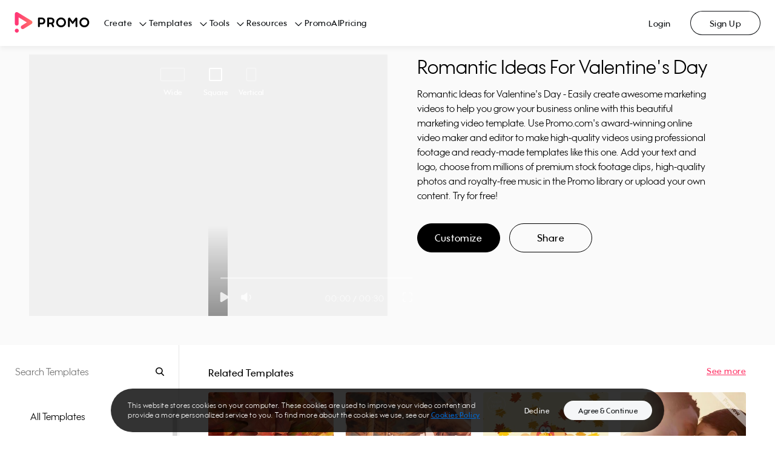

--- FILE ---
content_type: application/javascript; charset=UTF-8
request_url: https://ak02-promo-cdn.slidely.com/next/_next/static/chunks/5660-169b1daec298021d.js
body_size: 9521
content:
(self.webpackChunk_N_E=self.webpackChunk_N_E||[]).push([[5660],{85660:function(e,t,n){e.exports=function(e){var t={};function n(r){if(t[r])return t[r].exports;var a=t[r]={i:r,l:!1,exports:{}};return e[r].call(a.exports,a,a.exports,n),a.l=!0,a.exports}return n.m=e,n.c=t,n.d=function(e,t,r){n.o(e,t)||Object.defineProperty(e,t,{enumerable:!0,get:r})},n.r=function(e){"undefined"!=typeof Symbol&&Symbol.toStringTag&&Object.defineProperty(e,Symbol.toStringTag,{value:"Module"}),Object.defineProperty(e,"__esModule",{value:!0})},n.t=function(e,t){if(1&t&&(e=n(e)),8&t)return e;if(4&t&&"object"==typeof e&&e&&e.__esModule)return e;var r=Object.create(null);if(n.r(r),Object.defineProperty(r,"default",{enumerable:!0,value:e}),2&t&&"string"!=typeof e)for(var a in e)n.d(r,a,function(t){return e[t]}.bind(null,a));return r},n.n=function(e){var t=e&&e.__esModule?function(){return e.default}:function(){return e};return n.d(t,"a",t),t},n.o=function(e,t){return Object.prototype.hasOwnProperty.call(e,t)},n.p="",n(n.s=63)}([function(e,t){e.exports=n(67294)},function(e,t){e.exports=n(93967)},function(e,t,n){"use strict";var r=this&&this.__assign||function(){return r=Object.assign||function(e){for(var t,n=1,r=arguments.length;n<r;n++)for(var a in t=arguments[n])Object.prototype.hasOwnProperty.call(t,a)&&(e[a]=t[a]);return e},r.apply(this,arguments)},a=this&&this.__createBinding||(Object.create?function(e,t,n,r){void 0===r&&(r=n);var a=Object.getOwnPropertyDescriptor(t,n);a&&!("get"in a?!t.__esModule:a.writable||a.configurable)||(a={enumerable:!0,get:function(){return t[n]}}),Object.defineProperty(e,r,a)}:function(e,t,n,r){void 0===r&&(r=n),e[r]=t[n]}),i=this&&this.__setModuleDefault||(Object.create?function(e,t){Object.defineProperty(e,"default",{enumerable:!0,value:t})}:function(e,t){e.default=t}),o=this&&this.__importStar||function(e){if(e&&e.__esModule)return e;var t={};if(null!=e)for(var n in e)"default"!==n&&Object.prototype.hasOwnProperty.call(e,n)&&a(t,e,n);return i(t,e),t},l=this&&this.__rest||function(e,t){var n={};for(var r in e)Object.prototype.hasOwnProperty.call(e,r)&&t.indexOf(r)<0&&(n[r]=e[r]);if(null!=e&&"function"==typeof Object.getOwnPropertySymbols){var a=0;for(r=Object.getOwnPropertySymbols(e);a<r.length;a++)t.indexOf(r[a])<0&&Object.prototype.propertyIsEnumerable.call(e,r[a])&&(n[r[a]]=e[r[a]])}return n},s=this&&this.__importDefault||function(e){return e&&e.__esModule?e:{default:e}};Object.defineProperty(t,"__esModule",{value:!0});var u=o(n(0)),c=s(n(1)),d=s(n(12)),f=n(3);n(13);var p=function(e){var t,n,a,i=e.fill,o=void 0===i?"Dark01":i,s=e.name,p=e.size,m=void 0===p?"medium":p,h=e.className,v=void 0===h?"":h,E=e.style,b=e.dataQaid,g=e.isCurrentColor,y=l(e,["fill","name","size","className","style","dataQaid","isCurrentColor"]);return u.createElement("div",r({className:(0,c.default)("promo__icon",v,(t={},t["".concat(o,"-bg")]=o,t["promo__icon--".concat(m)]=m,t["promo__icon--current-color"]=g,t)),style:(n=(0,f.getImageUrl)("/Icons/16/ic16-".concat((0,d.default)(s),".svg")),a="url('".concat(n,"')"),r(r({},E),{WebkitMaskImage:a,maskImage:a})),"data-qaid":b},y))};p.displayName="Icon",t.default=p},function(e,t,n){"use strict";Object.defineProperty(t,"__esModule",{value:!0}),t.getImageUrl=void 0;var r=n(4);t.getImageUrl=function(e){return"".concat(r.S3_IMAGES_URL).concat(e,"?ver=").concat(r.ASSETS_VERSION)}},function(e,t,n){"use strict";Object.defineProperty(t,"__esModule",{value:!0}),t.ASSETS_VERSION=t.iconOptions=t.typeOptions=t.fillOptions=t.sizeOptions=t.variantOptions=t.S3_IMAGES_URL=t.cardNames=t.badgeVariant=t.badgeShape=t.badgeSize=t.businessListTopLevel=t.colorValues=t.IconNames=t.SocialIcons=void 0;var r=n(5);Object.defineProperty(t,"SocialIcons",{enumerable:!0,get:function(){return r.SocialIcons}});var a=n(6);Object.defineProperty(t,"IconNames",{enumerable:!0,get:function(){return a.IconNames}});var i=n(7);Object.defineProperty(t,"colorValues",{enumerable:!0,get:function(){return i.colorValues}});var o=n(8);Object.defineProperty(t,"businessListTopLevel",{enumerable:!0,get:function(){return o.businessListTopLevel}});var l=n(9);Object.defineProperty(t,"badgeSize",{enumerable:!0,get:function(){return l.badgeSize}}),Object.defineProperty(t,"badgeShape",{enumerable:!0,get:function(){return l.badgeShape}}),Object.defineProperty(t,"badgeVariant",{enumerable:!0,get:function(){return l.badgeVariant}});var s=n(10);Object.defineProperty(t,"cardNames",{enumerable:!0,get:function(){return s.cardNames}});var u=n(11);Object.defineProperty(t,"S3_IMAGES_URL",{enumerable:!0,get:function(){return u.S3_IMAGES_URL}}),t.variantOptions=["primary","primary-blue","secondary","contra","success","destructive"],t.sizeOptions=["large","medium","small"],t.fillOptions=["filled","outline"],t.typeOptions=["default","ghost"],t.iconOptions=["left","right"],t.ASSETS_VERSION="2.1"},function(e,t,n){"use strict";Object.defineProperty(t,"__esModule",{value:!0}),t.SocialIcons=void 0,t.SocialIcons=["facebook","instagram","twitter","youtube","messenger","whatsapp","linkedin","pinterest","tiktok"]},function(e,t,n){"use strict";Object.defineProperty(t,"__esModule",{value:!0}),t.IconNames=void 0,t.IconNames=["3-Stars","Adjustments1","Adjustments","AiEditVideoDraft","AiMessageSquare","AiRefresh","AlertTriangle","AlignCenter","AlignJustify","AlignLeft","AlignRight","AllBrands","ArrowDown","ArrowLeftDown","ArrowLeftUp","ArrowLeft","ArrowRightDown","ArrowRightUp","ArrowRight","ArrowUp","At","Backspace","BellOff","Bell","Bitcoin","Bold","Bolt","Book","Bookmark","Bucket","BulbOff","Bulb","CalendarMinus","CalendarPlus","Calendar","CameraDisabled","Camera","CheckCircle1","CheckCircle","Check","ChevronDown","ChevronLeftDown","ChevronLeftUp","ChevronLeft","ChevronRightDown","ChevronRightUp","ChevronRight","ChevronUp","ChevronsDown","ChevronsLeft","ChevronsRight","ChevronsUp","CircleCancel","CircleCrossed","CircleMinus","CirclePlus","Clock","Code2","Code","ColorPallet","ColorPickerFilled","ColorPicker","CopyToClipboard","CornerUpLeft","CornerUpRight","Cpu","Crop","Cut2","Cut","DeviceDesktop","DeviceMobile","Devices","DirectLink","Dollar","Dots1","Dots2","DotsGrid","Download","Duplicate","Edit1","EditVideo","Edit","Emoji","Enter","Ereaser","Euro","EyeOff","Eye","FileExport","FileImport","FileText","File","Film","Flag","FolderDelete","FolderPlus","Folder","Folders","Globe","Hash","HeartFilled","Heart","Home","HorizontalFlip","Horizontal","IcnMock","Image","InfoCircle","Italic","Layout1","Layout2","LayoutAlignBottom","LayoutAlignCenter","LayoutAlignLeft","LayoutAlignMiddle","LayoutAlignRight","LayoutAlignTop","LayoutDistributeHorizontal","LayoutDistributeVertical","Link1","Link2","Link","Lock","Locker1","Locker2","Mail1","Mail","Maximize","Menu","MessageCircle","MessageDots","MessageSquare","MicrophoneOff","Microphone","Minimize1","Minimize","Minus","Mock","Move","Multiple","Music","Mute","Pause","PenTool","PieChart","PlayCircle","Play","PlayerBackward","PlayerForward","PlayerSkipBack","PlayerSkipForward","PlayerStop","Plus","Pound","Record","Refresh","RotateClockwise","Rotate","Rupees","Search","Send","Settings","Share2","Share","SocialLike","SocialNoLike","Speakerphone","Square","StarFilled","Star","Stop","T","Tag","Terminal","ThreeDotsHorizontal","ThreeDotsVertical","Trash","TxtColor","TxtLowerCase","TxtSentenceCase","TxtUpperCase","Underline","Unlock","Upload","User","VerticalFlip","Vertical","VideoDisabled","Video","Volume1","Volume2","X","Yen","YoutubeBrand","ZoomCancel","ZoomIn","ZoomOut","ZoomIn"]},function(e,t,n){"use strict";Object.defineProperty(t,"__esModule",{value:!0}),t.colorValues=void 0,t.colorValues=["Blue01","Blue02","Blue03","Blue04","Dark01","Dark02","Dark03","Dark04","Dark05","Dark06","Dark07","Dark08","Dark09","Dark10","Error01","Error02","Error03","Error04","Gradient01","Gradient02","Gradient03","Gradient04","Green01","Green02","Green03","Green04","OldBlue01","OldBlue02","OldBlue03","Pink01","Pink02","Pink03","Pink04","Purple01","Purple02","Purple03","Purple04","Success01","Success02","Success03","Success04","Warning01","Warning02","Warning03","Warning04","White","Yellow01","Yellow02","Yellow03","Yellow04"]},function(e,t,n){"use strict";Object.defineProperty(t,"__esModule",{value:!0}),t.businessListTopLevel=void 0,t.businessListTopLevel=["Digital Marketing","Real Estate","Health & Fitness","Beauty & Care","Food","Retail & Ecommerce","Recruitment & HR","Financial Services","Education","Travel & Tourism","Fashion & Style","Automotive","Home Construction","Music","Non-Profit","Medical","Pets","Sports","Children","Religion","Weddings","Venue","Books","Professional Services","More Industries","Other"]},function(e,t,n){"use strict";Object.defineProperty(t,"__esModule",{value:!0}),t.badgeVariant=t.badgeSize=t.badgeShape=void 0,t.badgeShape=["round","oval"],t.badgeSize=["small","big"],t.badgeVariant=["general","new","coming-soon","free","premium","status-success","status-warning","status-error","status-info"]},function(e,t,n){"use strict";Object.defineProperty(t,"__esModule",{value:!0}),t.cardNames=void 0;var r={width:32,height:32};t.cardNames=[{iconName:"visa",name:"Visa",size:r},{iconName:"master-card",name:"mastercard",size:r},{iconName:"amx",name:"American Express",size:r},{iconName:"discover",name:"Discover",size:r},{iconName:"jcb",name:"JCB",size:r},{iconName:"union-pay",name:"Union Pay",size:r},{iconName:"diners-club",name:"Diners club international",size:r},{iconName:"google-pay",name:"Google Pay",size:{width:38,height:32}},{iconName:"apple-pay",name:"Apple Pay",size:{width:33,height:32}}]},function(e,t,n){"use strict";Object.defineProperty(t,"__esModule",{value:!0}),t.S3_IMAGES_URL=void 0,t.S3_IMAGES_URL="https://ak03-cdn.slidely.com/static/promo-design-system/assets/img"},function(e,t){e.exports=n(21804)},function(e,t,n){},function(e,t){e.exports=n(99180)},,function(e,t,n){"use strict";var r=this&&this.__read||function(e,t){var n="function"==typeof Symbol&&e[Symbol.iterator];if(!n)return e;var r,a,i=n.call(e),o=[];try{for(;(void 0===t||t-- >0)&&!(r=i.next()).done;)o.push(r.value)}catch(e){a={error:e}}finally{try{r&&!r.done&&(n=i.return)&&n.call(i)}finally{if(a)throw a.error}}return o},a=this&&this.__importDefault||function(e){return e&&e.__esModule?e:{default:e}};Object.defineProperty(t,"__esModule",{value:!0});var i=n(0),o=a(n(18));n(19),t.default=function(e){var t=e.children,n=r((0,i.useState)(!1),2),a=n[0],l=n[1];return(0,i.useEffect)((function(){var e=document.getElementById("modal-portal");e||((e=document.createElement("div")).id="modal-portal",document.body.appendChild(e)),l(!0)}),[]),a?o.default.createPortal(t,document.getElementById("modal-portal")):null}},,function(e,t){e.exports=n(73935)},function(e,t,n){},,function(e,t){e.exports=n(6112)},,,,,,,,,,function(e,t,n){"use strict";var r=this&&this.__assign||function(){return r=Object.assign||function(e){for(var t,n=1,r=arguments.length;n<r;n++)for(var a in t=arguments[n])Object.prototype.hasOwnProperty.call(t,a)&&(e[a]=t[a]);return e},r.apply(this,arguments)},a=this&&this.__importDefault||function(e){return e&&e.__esModule?e:{default:e}};Object.defineProperty(t,"__esModule",{value:!0});var i=a(n(0)),o=a(n(1)),l=a(n(2));n(32);var s=i.default.forwardRef((function(e,t){var n,a=e.buttonType,s=void 0===a?"button":a,u=e.children,c=e.className,d=void 0===c?"":c,f=e.disabled,p=void 0!==f&&f,m=e.fill,h=void 0===m?"filled":m,v=e.href,E=void 0===v?"":v,b=e.onClick,g=void 0===b?void 0:b,y=e.openInNewTab,_=void 0!==y&&y,x=e.size,O=void 0===x?"large":x,C=e.type,S=void 0===C?"default":C,N=e.variant,P=void 0===N?"primary":N,k=e.dataQaid,M=void 0===k?"":k,j=e.activeIcon,w=void 0!==j&&j,D=e.iconPosition,L=void 0===D?"left":D,A=e.iconName,T=void 0===A?"AlignCenter":A,I=e.style,R="promo__button",V=w&&"activeIcon",B={className:(0,o.default)(R,d,((n={})["".concat(R,"--").concat(S)]=S,n["".concat(R,"--").concat(P)]=P,n["".concat(R,"--").concat(O)]=O,n["".concat(R,"--").concat(h)]=h,n["".concat(V,"--").concat(L)]=L,n.activeIcon=w,n.disabled=p,n.isLink=""!==E,n)),"data-qaid":M,style:I},z=function(){return i.default.createElement(i.default.Fragment,null,w&&i.default.createElement(l.default,{size:"large"===O?"medium":O,name:T,isCurrentColor:!0}),u)};return i.default.createElement(i.default.Fragment,null,""!==E?i.default.createElement("a",r({href:E,target:_&&!p?"_blank":void 0,ref:t},B),z()):i.default.createElement("button",r({disabled:p,onClick:p?void 0:g,type:s,ref:t},B),z()))}));s.displayName="Button",t.default=s},function(e,t,n){},,,,,,,,,function(e,t,n){"use strict";var r=this&&this.__createBinding||(Object.create?function(e,t,n,r){void 0===r&&(r=n);var a=Object.getOwnPropertyDescriptor(t,n);a&&!("get"in a?!t.__esModule:a.writable||a.configurable)||(a={enumerable:!0,get:function(){return t[n]}}),Object.defineProperty(e,r,a)}:function(e,t,n,r){void 0===r&&(r=n),e[r]=t[n]}),a=this&&this.__setModuleDefault||(Object.create?function(e,t){Object.defineProperty(e,"default",{enumerable:!0,value:t})}:function(e,t){e.default=t}),i=this&&this.__importStar||function(e){if(e&&e.__esModule)return e;var t={};if(null!=e)for(var n in e)"default"!==n&&Object.prototype.hasOwnProperty.call(e,n)&&r(t,e,n);return a(t,e),t},o=this&&this.__importDefault||function(e){return e&&e.__esModule?e:{default:e}};Object.defineProperty(t,"__esModule",{value:!0});var l=i(n(0)),s=o(n(1)),u=n(21),c=o(n(64)),d=o(n(66));n(68),t.default=function(e){var t=e.show,n=e.title,r=e.subTitle,a=e.children,i=e.onClose,o=e.shouldCloseOnOverlayClick,f=void 0===o||o,p=e.contentAlignment,m=void 0===p?"left":p,h=e.buttons,v=e.textLink,E=e.hasCloseButton,b=void 0===E||E,g=e.autoStretch,y=void 0===g||g,_=e.modalStyle,x=e.className,O=void 0===x?"":x,C=e.headerClassName,S=void 0===C?"":C,N=e.modalClassName,P=void 0===N?"":N,k=e.contentClassName,M=void 0===k?"":k,j=e.buttonsClassName,w=void 0===j?"":j,D=l.default.createRef();(0,l.useEffect)((function(){var e;t&&(null===(e=D.current)||void 0===e||e.focus())}),[t]);var L=(0,l.useCallback)((function(e){27===e.keyCode&&i&&i()}),[i]);return l.default.createElement(u.CSSTransition,{in:t,timeout:200,unmountOnExit:!0,classNames:"modal__transition"},l.default.createElement("div",{className:(0,s.default)("modal",O),tabIndex:0,onKeyUp:i?L:void 0,ref:D},l.default.createElement("div",{className:"modal__overlay",onClick:f?i:void 0}),l.default.createElement("div",{className:(0,s.default)("modal__box",P,{"modal__box--left":"left"===m,"modal__box--fixed-width":!y}),style:_},l.default.createElement(c.default,{title:n,subTitle:r,onClose:i,hasCloseButton:b,contentAlignment:m,className:S}),a&&l.default.createElement("div",{className:(0,s.default)("modal__content text-body-small",M)},a),h&&h.length&&l.default.createElement(d.default,{buttons:h,textLink:v,className:(0,s.default)("modal__buttons",w)}))))}},,,,,function(e,t,n){"use strict";var r=this&&this.__assign||function(){return r=Object.assign||function(e){for(var t,n=1,r=arguments.length;n<r;n++)for(var a in t=arguments[n])Object.prototype.hasOwnProperty.call(t,a)&&(e[a]=t[a]);return e},r.apply(this,arguments)},a=this&&this.__importDefault||function(e){return e&&e.__esModule?e:{default:e}};Object.defineProperty(t,"__esModule",{value:!0});var i=a(n(0)),o=a(n(1)),l=a(n(2));n(47),t.default=function(e){var t=e.children,n=e.href,a=e.onClick,s=e.type,u=void 0===s?"primary":s,c=e.disabled,d=e.size,f=void 0===d?"medium":d,p=e.target,m=e.rel,h=e.className,v=void 0===h?"":h,E=e.dataQaid,b=void 0===E?"text-link":E,g=e.icon,y=e.iconPosition,_=void 0===y?"left":y,x={className:(0,o.default)("text-link",v,"button-".concat(f),"text-link--".concat(u),{"text-link--disabled":c,"text-link--right":g&&"right"===_,"text-link--flex":!!g}),"data-qaid":b},O=function(){return i.default.createElement(i.default.Fragment,null,g&&i.default.createElement(l.default,{size:"large"===f?"medium":f,name:g,isCurrentColor:!0}),t)};return i.default.createElement(i.default.Fragment,null,n?i.default.createElement("a",r({href:n,target:p,rel:m},x),O()):i.default.createElement("span",r({onClick:a},x),O()))}},function(e,t,n){},function(e,t,n){"use strict";var r=this&&this.__assign||function(){return r=Object.assign||function(e){for(var t,n=1,r=arguments.length;n<r;n++)for(var a in t=arguments[n])Object.prototype.hasOwnProperty.call(t,a)&&(e[a]=t[a]);return e},r.apply(this,arguments)},a=this&&this.__createBinding||(Object.create?function(e,t,n,r){void 0===r&&(r=n);var a=Object.getOwnPropertyDescriptor(t,n);a&&!("get"in a?!t.__esModule:a.writable||a.configurable)||(a={enumerable:!0,get:function(){return t[n]}}),Object.defineProperty(e,r,a)}:function(e,t,n,r){void 0===r&&(r=n),e[r]=t[n]}),i=this&&this.__setModuleDefault||(Object.create?function(e,t){Object.defineProperty(e,"default",{enumerable:!0,value:t})}:function(e,t){e.default=t}),o=this&&this.__importStar||function(e){if(e&&e.__esModule)return e;var t={};if(null!=e)for(var n in e)"default"!==n&&Object.prototype.hasOwnProperty.call(e,n)&&a(t,e,n);return i(t,e),t},l=this&&this.__rest||function(e,t){var n={};for(var r in e)Object.prototype.hasOwnProperty.call(e,r)&&t.indexOf(r)<0&&(n[r]=e[r]);if(null!=e&&"function"==typeof Object.getOwnPropertySymbols){var a=0;for(r=Object.getOwnPropertySymbols(e);a<r.length;a++)t.indexOf(r[a])<0&&Object.prototype.propertyIsEnumerable.call(e,r[a])&&(n[r[a]]=e[r[a]])}return n},s=this&&this.__importDefault||function(e){return e&&e.__esModule?e:{default:e}};Object.defineProperty(t,"__esModule",{value:!0});var u=o(n(0)),c=s(n(1)),d=s(n(2)),f=s(n(41));n(69),t.default=function(e){var t=e.children,n=e.title,a=e.className,i=void 0===a?"":a,o=e.modalClassName,s=void 0===o?"":o,p=e.contentClassName,m=void 0===p?"":p,h=e.type,v=e.iconName,E=e.autoStretch,b=void 0===E||E,g=l(e,["children","title","className","modalClassName","contentClassName","type","iconName","autoStretch"]),y=(0,u.useMemo)((function(){if(v)return v;switch(h){case"success":default:return"Check";case"error":return"X";case"warning":return"AlertTriangle";case"info":return"InfoCircle"}}),[h,v]);return u.default.createElement(f.default,r({className:(0,c.default)("alert-modal",i),contentClassName:(0,c.default)("alert-modal__content",m),modalClassName:(0,c.default)("alert-modal__modal",s,{"alert-modal__modal--fixed-width":!b}),contentAlignment:"center"},g),u.default.createElement("span",{className:(0,c.default)("alert-modal__icon","alert-modal__icon--".concat(h))},u.default.createElement(d.default,{fill:"White",name:y,size:"large"})),u.default.createElement("span",{className:"alert-modal__title text-headline-small"},n),u.default.createElement("span",{className:"alert-modal__text text-body-small"},t))}},,,,,,,,,,,,,,,function(e,t,n){"use strict";var r=this&&this.__importDefault||function(e){return e&&e.__esModule?e:{default:e}};Object.defineProperty(t,"__esModule",{value:!0}),t.AlertModal=t.Modal=t.GenericAlertModal=t.GenericModal=t.ModalPortal=void 0;var a=r(n(16));t.ModalPortal=a.default;var i=r(n(41));t.GenericModal=i.default;var o=r(n(48));t.GenericAlertModal=o.default;var l=r(n(70));t.AlertModal=l.default;var s=r(n(71));t.Modal=s.default},function(e,t,n){"use strict";var r=this&&this.__importDefault||function(e){return e&&e.__esModule?e:{default:e}};Object.defineProperty(t,"__esModule",{value:!0});var a=r(n(0)),i=r(n(1)),o=r(n(2));n(65);var l=a.default.memo((function(e){var t=e.title,n=e.subTitle,r=e.onClose,l=e.hasCloseButton,s=e.contentAlignment,u=e.className,c=void 0===u?"":u,d=t||n;return a.default.createElement("div",{className:(0,i.default)("modal-header",c,{"modal-header--empty-titles":!d,"modal-header--left":"left"===s,"modal-header--no-close-btn":!l})},a.default.createElement("div",{className:"modal-header__titles"},t&&a.default.createElement("span",{className:"modal-header__title text-headline-medium"},t),n&&a.default.createElement("span",{className:"modal-header__sub-title text-title-medium"},n)),l&&a.default.createElement(o.default,{fill:"Dark01",name:"X",size:"medium",className:"modal-header__close-btn",onClick:r}))}));t.default=l},function(e,t,n){},function(e,t,n){"use strict";var r=this&&this.__assign||function(){return r=Object.assign||function(e){for(var t,n=1,r=arguments.length;n<r;n++)for(var a in t=arguments[n])Object.prototype.hasOwnProperty.call(t,a)&&(e[a]=t[a]);return e},r.apply(this,arguments)},a=this&&this.__createBinding||(Object.create?function(e,t,n,r){void 0===r&&(r=n);var a=Object.getOwnPropertyDescriptor(t,n);a&&!("get"in a?!t.__esModule:a.writable||a.configurable)||(a={enumerable:!0,get:function(){return t[n]}}),Object.defineProperty(e,r,a)}:function(e,t,n,r){void 0===r&&(r=n),e[r]=t[n]}),i=this&&this.__setModuleDefault||(Object.create?function(e,t){Object.defineProperty(e,"default",{enumerable:!0,value:t})}:function(e,t){e.default=t}),o=this&&this.__importStar||function(e){if(e&&e.__esModule)return e;var t={};if(null!=e)for(var n in e)"default"!==n&&Object.prototype.hasOwnProperty.call(e,n)&&a(t,e,n);return i(t,e),t},l=this&&this.__rest||function(e,t){var n={};for(var r in e)Object.prototype.hasOwnProperty.call(e,r)&&t.indexOf(r)<0&&(n[r]=e[r]);if(null!=e&&"function"==typeof Object.getOwnPropertySymbols){var a=0;for(r=Object.getOwnPropertySymbols(e);a<r.length;a++)t.indexOf(r[a])<0&&Object.prototype.propertyIsEnumerable.call(e,r[a])&&(n[r[a]]=e[r[a]])}return n},s=this&&this.__importDefault||function(e){return e&&e.__esModule?e:{default:e}};Object.defineProperty(t,"__esModule",{value:!0});var u=o(n(0)),c=s(n(1)),d=s(n(14)),f=s(n(31)),p=s(n(46));n(67);var m=u.default.memo((function(e){var t=e.buttons,n=e.textLink,a=e.className,i=void 0===a?"":a,o=(0,d.default)("only screen and (min-width: 768px)"),s=(0,u.useMemo)((function(){var e="repeat(".concat(t.length,", 1fr)");return o?{gridTemplateColumns:e}:{gridTemplateRows:e}}),[t,o]);return u.default.createElement("div",{className:(0,c.default)("modal-buttons",i)},function(){if(!n)return null;var e=n.className,t=l(n,["className"]);return u.default.createElement(p.default,r({},t,{className:(0,c.default)("modal-buttons__text-link",e)}))}(),u.default.createElement("div",{className:"modal-buttons__buttons",style:s},t.map((function(e,t){var n=e.children,a=e.size,i=void 0===a?"medium":a,o=e.variant,s=void 0===o?"secondary":o,d=e.fill,p=void 0===d?"filled":d,m=e.className,h=l(e,["children","size","variant","fill","className"]);return u.default.createElement(f.default,r({},h,{key:t,size:i,variant:s,fill:p,className:(0,c.default)("modal-buttons__button",m)}),n)}))))}));t.default=m},function(e,t,n){},function(e,t,n){},function(e,t,n){},function(e,t,n){"use strict";var r=this&&this.__assign||function(){return r=Object.assign||function(e){for(var t,n=1,r=arguments.length;n<r;n++)for(var a in t=arguments[n])Object.prototype.hasOwnProperty.call(t,a)&&(e[a]=t[a]);return e},r.apply(this,arguments)},a=this&&this.__importDefault||function(e){return e&&e.__esModule?e:{default:e}};Object.defineProperty(t,"__esModule",{value:!0});var i=a(n(0)),o=a(n(16)),l=a(n(48));t.default=function(e){return i.default.createElement(o.default,null,i.default.createElement(l.default,r({},e)))}},function(e,t,n){"use strict";var r=this&&this.__assign||function(){return r=Object.assign||function(e){for(var t,n=1,r=arguments.length;n<r;n++)for(var a in t=arguments[n])Object.prototype.hasOwnProperty.call(t,a)&&(e[a]=t[a]);return e},r.apply(this,arguments)},a=this&&this.__importDefault||function(e){return e&&e.__esModule?e:{default:e}};Object.defineProperty(t,"__esModule",{value:!0});var i=a(n(0)),o=a(n(16)),l=a(n(41));t.default=function(e){return i.default.createElement(o.default,null,i.default.createElement(l.default,r({},e)))}}])},99180:function(e,t,n){"use strict";Object.defineProperty(t,"__esModule",{value:!0});const r=n(67294);t.default=(e,t)=>{const[n,a]=(0,r.useState)(t);return(0,r.useEffect)((()=>{const t=window.matchMedia(e),n=e=>a(e.matches);n(t);var r,i;return r="change",i=n,t.addEventListener?t.addEventListener(r,i):t.addListener(i),()=>((e,n)=>t.removeEventListener?t.removeEventListener(e,n):t.removeListener(n))("change",n)}),[e]),n}},76743:function(e,t,n){"use strict";n.d(t,{Z:function(){return f}});var r=n(87462),a=n(63366),i=n(94578);function o(e,t){return e.replace(new RegExp("(^|\\s)"+t+"(?:\\s|$)","g"),"$1").replace(/\s+/g," ").replace(/^\s*|\s*$/g,"")}var l=n(67294),s=n(96630),u=n(59391),c=function(e,t){return e&&t&&t.split(" ").forEach((function(t){return r=t,void((n=e).classList?n.classList.remove(r):"string"===typeof n.className?n.className=o(n.className,r):n.setAttribute("class",o(n.className&&n.className.baseVal||"",r)));var n,r}))},d=function(e){function t(){for(var t,n=arguments.length,r=new Array(n),a=0;a<n;a++)r[a]=arguments[a];return(t=e.call.apply(e,[this].concat(r))||this).appliedClasses={appear:{},enter:{},exit:{}},t.onEnter=function(e,n){var r=t.resolveArguments(e,n),a=r[0],i=r[1];t.removeClasses(a,"exit"),t.addClass(a,i?"appear":"enter","base"),t.props.onEnter&&t.props.onEnter(e,n)},t.onEntering=function(e,n){var r=t.resolveArguments(e,n),a=r[0],i=r[1]?"appear":"enter";t.addClass(a,i,"active"),t.props.onEntering&&t.props.onEntering(e,n)},t.onEntered=function(e,n){var r=t.resolveArguments(e,n),a=r[0],i=r[1]?"appear":"enter";t.removeClasses(a,i),t.addClass(a,i,"done"),t.props.onEntered&&t.props.onEntered(e,n)},t.onExit=function(e){var n=t.resolveArguments(e)[0];t.removeClasses(n,"appear"),t.removeClasses(n,"enter"),t.addClass(n,"exit","base"),t.props.onExit&&t.props.onExit(e)},t.onExiting=function(e){var n=t.resolveArguments(e)[0];t.addClass(n,"exit","active"),t.props.onExiting&&t.props.onExiting(e)},t.onExited=function(e){var n=t.resolveArguments(e)[0];t.removeClasses(n,"exit"),t.addClass(n,"exit","done"),t.props.onExited&&t.props.onExited(e)},t.resolveArguments=function(e,n){return t.props.nodeRef?[t.props.nodeRef.current,e]:[e,n]},t.getClassNames=function(e){var n=t.props.classNames,r="string"===typeof n,a=r?""+(r&&n?n+"-":"")+e:n[e];return{baseClassName:a,activeClassName:r?a+"-active":n[e+"Active"],doneClassName:r?a+"-done":n[e+"Done"]}},t}(0,i.Z)(t,e);var n=t.prototype;return n.addClass=function(e,t,n){var r=this.getClassNames(t)[n+"ClassName"],a=this.getClassNames("enter").doneClassName;"appear"===t&&"done"===n&&a&&(r+=" "+a),"active"===n&&e&&(0,u.Q)(e),r&&(this.appliedClasses[t][n]=r,function(e,t){e&&t&&t.split(" ").forEach((function(t){return r=t,void((n=e).classList?n.classList.add(r):function(e,t){return e.classList?!!t&&e.classList.contains(t):-1!==(" "+(e.className.baseVal||e.className)+" ").indexOf(" "+t+" ")}(n,r)||("string"===typeof n.className?n.className=n.className+" "+r:n.setAttribute("class",(n.className&&n.className.baseVal||"")+" "+r)));var n,r}))}(e,r))},n.removeClasses=function(e,t){var n=this.appliedClasses[t],r=n.base,a=n.active,i=n.done;this.appliedClasses[t]={},r&&c(e,r),a&&c(e,a),i&&c(e,i)},n.render=function(){var e=this.props,t=(e.classNames,(0,a.Z)(e,["classNames"]));return l.createElement(s.ZP,(0,r.Z)({},t,{onEnter:this.onEnter,onEntered:this.onEntered,onEntering:this.onEntering,onExit:this.onExit,onExiting:this.onExiting,onExited:this.onExited}))},t}(l.Component);d.defaultProps={classNames:""},d.propTypes={};var f=d},96630:function(e,t,n){"use strict";n.d(t,{Ix:function(){return m},cn:function(){return p},d0:function(){return f}});var r=n(63366),a=n(94578),i=n(67294),o=n(73935),l=n(6035),s=n(220),u=n(59391),c="unmounted",d="exited",f="entering",p="entered",m="exiting",h=function(e){function t(t,n){var r;r=e.call(this,t,n)||this;var a,i=n&&!n.isMounting?t.enter:t.appear;return r.appearStatus=null,t.in?i?(a=d,r.appearStatus=f):a=p:a=t.unmountOnExit||t.mountOnEnter?c:d,r.state={status:a},r.nextCallback=null,r}(0,a.Z)(t,e),t.getDerivedStateFromProps=function(e,t){return e.in&&t.status===c?{status:d}:null};var n=t.prototype;return n.componentDidMount=function(){this.updateStatus(!0,this.appearStatus)},n.componentDidUpdate=function(e){var t=null;if(e!==this.props){var n=this.state.status;this.props.in?n!==f&&n!==p&&(t=f):n!==f&&n!==p||(t=m)}this.updateStatus(!1,t)},n.componentWillUnmount=function(){this.cancelNextCallback()},n.getTimeouts=function(){var e,t,n,r=this.props.timeout;return e=t=n=r,null!=r&&"number"!==typeof r&&(e=r.exit,t=r.enter,n=void 0!==r.appear?r.appear:t),{exit:e,enter:t,appear:n}},n.updateStatus=function(e,t){if(void 0===e&&(e=!1),null!==t)if(this.cancelNextCallback(),t===f){if(this.props.unmountOnExit||this.props.mountOnEnter){var n=this.props.nodeRef?this.props.nodeRef.current:o.findDOMNode(this);n&&(0,u.Q)(n)}this.performEnter(e)}else this.performExit();else this.props.unmountOnExit&&this.state.status===d&&this.setState({status:c})},n.performEnter=function(e){var t=this,n=this.props.enter,r=this.context?this.context.isMounting:e,a=this.props.nodeRef?[r]:[o.findDOMNode(this),r],i=a[0],s=a[1],u=this.getTimeouts(),c=r?u.appear:u.enter;!e&&!n||l.Z.disabled?this.safeSetState({status:p},(function(){t.props.onEntered(i)})):(this.props.onEnter(i,s),this.safeSetState({status:f},(function(){t.props.onEntering(i,s),t.onTransitionEnd(c,(function(){t.safeSetState({status:p},(function(){t.props.onEntered(i,s)}))}))})))},n.performExit=function(){var e=this,t=this.props.exit,n=this.getTimeouts(),r=this.props.nodeRef?void 0:o.findDOMNode(this);t&&!l.Z.disabled?(this.props.onExit(r),this.safeSetState({status:m},(function(){e.props.onExiting(r),e.onTransitionEnd(n.exit,(function(){e.safeSetState({status:d},(function(){e.props.onExited(r)}))}))}))):this.safeSetState({status:d},(function(){e.props.onExited(r)}))},n.cancelNextCallback=function(){null!==this.nextCallback&&(this.nextCallback.cancel(),this.nextCallback=null)},n.safeSetState=function(e,t){t=this.setNextCallback(t),this.setState(e,t)},n.setNextCallback=function(e){var t=this,n=!0;return this.nextCallback=function(r){n&&(n=!1,t.nextCallback=null,e(r))},this.nextCallback.cancel=function(){n=!1},this.nextCallback},n.onTransitionEnd=function(e,t){this.setNextCallback(t);var n=this.props.nodeRef?this.props.nodeRef.current:o.findDOMNode(this),r=null==e&&!this.props.addEndListener;if(n&&!r){if(this.props.addEndListener){var a=this.props.nodeRef?[this.nextCallback]:[n,this.nextCallback],i=a[0],l=a[1];this.props.addEndListener(i,l)}null!=e&&setTimeout(this.nextCallback,e)}else setTimeout(this.nextCallback,0)},n.render=function(){var e=this.state.status;if(e===c)return null;var t=this.props,n=t.children,a=(t.in,t.mountOnEnter,t.unmountOnExit,t.appear,t.enter,t.exit,t.timeout,t.addEndListener,t.onEnter,t.onEntering,t.onEntered,t.onExit,t.onExiting,t.onExited,t.nodeRef,(0,r.Z)(t,["children","in","mountOnEnter","unmountOnExit","appear","enter","exit","timeout","addEndListener","onEnter","onEntering","onEntered","onExit","onExiting","onExited","nodeRef"]));return i.createElement(s.Z.Provider,{value:null},"function"===typeof n?n(e,a):i.cloneElement(i.Children.only(n),a))},t}(i.Component);function v(){}h.contextType=s.Z,h.propTypes={},h.defaultProps={in:!1,mountOnEnter:!1,unmountOnExit:!1,appear:!1,enter:!0,exit:!0,onEnter:v,onEntering:v,onEntered:v,onExit:v,onExiting:v,onExited:v},h.UNMOUNTED=c,h.EXITED=d,h.ENTERING=f,h.ENTERED=p,h.EXITING=m,t.ZP=h},220:function(e,t,n){"use strict";var r=n(67294);t.Z=r.createContext(null)},6035:function(e,t){"use strict";t.Z={disabled:!1}},6112:function(e,t,n){"use strict";n.r(t),n.d(t,{CSSTransition:function(){return r.Z},ReplaceTransition:function(){return y},SwitchTransition:function(){return k},Transition:function(){return _.ZP},TransitionGroup:function(){return v},config:function(){return M.Z}});var r=n(76743),a=n(63366),i=n(94578),o=n(67294),l=n(73935),s=n(87462),u=n(97326),c=n(220);function d(e,t){var n=Object.create(null);return e&&o.Children.map(e,(function(e){return e})).forEach((function(e){n[e.key]=function(e){return t&&(0,o.isValidElement)(e)?t(e):e}(e)})),n}function f(e,t,n){return null!=n[t]?n[t]:e.props[t]}function p(e,t,n){var r=d(e.children),a=function(e,t){function n(n){return n in t?t[n]:e[n]}e=e||{},t=t||{};var r,a=Object.create(null),i=[];for(var o in e)o in t?i.length&&(a[o]=i,i=[]):i.push(o);var l={};for(var s in t){if(a[s])for(r=0;r<a[s].length;r++){var u=a[s][r];l[a[s][r]]=n(u)}l[s]=n(s)}for(r=0;r<i.length;r++)l[i[r]]=n(i[r]);return l}(t,r);return Object.keys(a).forEach((function(i){var l=a[i];if((0,o.isValidElement)(l)){var s=i in t,u=i in r,c=t[i],d=(0,o.isValidElement)(c)&&!c.props.in;!u||s&&!d?u||!s||d?u&&s&&(0,o.isValidElement)(c)&&(a[i]=(0,o.cloneElement)(l,{onExited:n.bind(null,l),in:c.props.in,exit:f(l,"exit",e),enter:f(l,"enter",e)})):a[i]=(0,o.cloneElement)(l,{in:!1}):a[i]=(0,o.cloneElement)(l,{onExited:n.bind(null,l),in:!0,exit:f(l,"exit",e),enter:f(l,"enter",e)})}})),a}var m=Object.values||function(e){return Object.keys(e).map((function(t){return e[t]}))},h=function(e){function t(t,n){var r,a=(r=e.call(this,t,n)||this).handleExited.bind((0,u.Z)(r));return r.state={contextValue:{isMounting:!0},handleExited:a,firstRender:!0},r}(0,i.Z)(t,e);var n=t.prototype;return n.componentDidMount=function(){this.mounted=!0,this.setState({contextValue:{isMounting:!1}})},n.componentWillUnmount=function(){this.mounted=!1},t.getDerivedStateFromProps=function(e,t){var n,r,a=t.children,i=t.handleExited;return{children:t.firstRender?(n=e,r=i,d(n.children,(function(e){return(0,o.cloneElement)(e,{onExited:r.bind(null,e),in:!0,appear:f(e,"appear",n),enter:f(e,"enter",n),exit:f(e,"exit",n)})}))):p(e,a,i),firstRender:!1}},n.handleExited=function(e,t){var n=d(this.props.children);e.key in n||(e.props.onExited&&e.props.onExited(t),this.mounted&&this.setState((function(t){var n=(0,s.Z)({},t.children);return delete n[e.key],{children:n}})))},n.render=function(){var e=this.props,t=e.component,n=e.childFactory,r=(0,a.Z)(e,["component","childFactory"]),i=this.state.contextValue,l=m(this.state.children).map(n);return delete r.appear,delete r.enter,delete r.exit,null===t?o.createElement(c.Z.Provider,{value:i},l):o.createElement(c.Z.Provider,{value:i},o.createElement(t,r,l))},t}(o.Component);h.propTypes={},h.defaultProps={component:"div",childFactory:function(e){return e}};var v=h,E=function(e){function t(){for(var t,n=arguments.length,r=new Array(n),a=0;a<n;a++)r[a]=arguments[a];return(t=e.call.apply(e,[this].concat(r))||this).handleEnter=function(){for(var e=arguments.length,n=new Array(e),r=0;r<e;r++)n[r]=arguments[r];return t.handleLifecycle("onEnter",0,n)},t.handleEntering=function(){for(var e=arguments.length,n=new Array(e),r=0;r<e;r++)n[r]=arguments[r];return t.handleLifecycle("onEntering",0,n)},t.handleEntered=function(){for(var e=arguments.length,n=new Array(e),r=0;r<e;r++)n[r]=arguments[r];return t.handleLifecycle("onEntered",0,n)},t.handleExit=function(){for(var e=arguments.length,n=new Array(e),r=0;r<e;r++)n[r]=arguments[r];return t.handleLifecycle("onExit",1,n)},t.handleExiting=function(){for(var e=arguments.length,n=new Array(e),r=0;r<e;r++)n[r]=arguments[r];return t.handleLifecycle("onExiting",1,n)},t.handleExited=function(){for(var e=arguments.length,n=new Array(e),r=0;r<e;r++)n[r]=arguments[r];return t.handleLifecycle("onExited",1,n)},t}(0,i.Z)(t,e);var n=t.prototype;return n.handleLifecycle=function(e,t,n){var r,a=this.props.children,i=o.Children.toArray(a)[t];if(i.props[e]&&(r=i.props)[e].apply(r,n),this.props[e]){var s=i.props.nodeRef?void 0:l.findDOMNode(this);this.props[e](s)}},n.render=function(){var e=this.props,t=e.children,n=e.in,r=(0,a.Z)(e,["children","in"]),i=o.Children.toArray(t),l=i[0],s=i[1];return delete r.onEnter,delete r.onEntering,delete r.onEntered,delete r.onExit,delete r.onExiting,delete r.onExited,o.createElement(v,r,n?o.cloneElement(l,{key:"first",onEnter:this.handleEnter,onEntering:this.handleEntering,onEntered:this.handleEntered}):o.cloneElement(s,{key:"second",onEnter:this.handleExit,onEntering:this.handleExiting,onEntered:this.handleExited}))},t}(o.Component);E.propTypes={};var b,g,y=E,_=n(96630);var x="out-in",O="in-out",C=function(e,t,n){return function(){var r;e.props[t]&&(r=e.props)[t].apply(r,arguments),n()}},S=((b={})[x]=function(e){var t=e.current,n=e.changeState;return o.cloneElement(t,{in:!1,onExited:C(t,"onExited",(function(){n(_.d0,null)}))})},b[O]=function(e){var t=e.current,n=e.changeState,r=e.children;return[t,o.cloneElement(r,{in:!0,onEntered:C(r,"onEntered",(function(){n(_.d0)}))})]},b),N=((g={})[x]=function(e){var t=e.children,n=e.changeState;return o.cloneElement(t,{in:!0,onEntered:C(t,"onEntered",(function(){n(_.cn,o.cloneElement(t,{in:!0}))}))})},g[O]=function(e){var t=e.current,n=e.children,r=e.changeState;return[o.cloneElement(t,{in:!1,onExited:C(t,"onExited",(function(){r(_.cn,o.cloneElement(n,{in:!0}))}))}),o.cloneElement(n,{in:!0})]},g),P=function(e){function t(){for(var t,n=arguments.length,r=new Array(n),a=0;a<n;a++)r[a]=arguments[a];return(t=e.call.apply(e,[this].concat(r))||this).state={status:_.cn,current:null},t.appeared=!1,t.changeState=function(e,n){void 0===n&&(n=t.state.current),t.setState({status:e,current:n})},t}(0,i.Z)(t,e);var n=t.prototype;return n.componentDidMount=function(){this.appeared=!0},t.getDerivedStateFromProps=function(e,t){return null==e.children?{current:null}:t.status===_.d0&&e.mode===O?{status:_.d0}:!t.current||(n=t.current,r=e.children,n===r||o.isValidElement(n)&&o.isValidElement(r)&&null!=n.key&&n.key===r.key)?{current:o.cloneElement(e.children,{in:!0})}:{status:_.Ix};var n,r},n.render=function(){var e,t=this.props,n=t.children,r=t.mode,a=this.state,i=a.status,l=a.current,s={children:n,current:l,changeState:this.changeState,status:i};switch(i){case _.d0:e=N[r](s);break;case _.Ix:e=S[r](s);break;case _.cn:e=l}return o.createElement(c.Z.Provider,{value:{isMounting:!this.appeared}},e)},t}(o.Component);P.propTypes={},P.defaultProps={mode:x};var k=P,M=n(6035)},59391:function(e,t,n){"use strict";n.d(t,{Q:function(){return r}});var r=function(e){return e.scrollTop}},94578:function(e,t,n){"use strict";n.d(t,{Z:function(){return a}});var r=n(89611);function a(e,t){e.prototype=Object.create(t.prototype),e.prototype.constructor=e,(0,r.Z)(e,t)}}}]);

--- FILE ---
content_type: image/svg+xml
request_url: https://ak03-cdn.slidely.com/static/promo-composite-components/assets/img/icons/player/volume-mute.svg?ver=1.3
body_size: 60
content:
<?xml version="1.0" encoding="UTF-8"?>
<svg width="24px" height="18px" viewBox="0 0 24 18" version="1.1" xmlns="http://www.w3.org/2000/svg" xmlns:xlink="http://www.w3.org/1999/xlink">
    <!-- Generator: sketchtool 53.2 (72643) - https://sketchapp.com -->
    <title>AF179531-C7ED-440A-88CF-F827D0AE3CD9</title>
    <desc>Created with sketchtool.</desc>
    <g id="Page-1" stroke="none" stroke-width="1" fill="none" fill-rule="evenodd" stroke-linecap="round" stroke-linejoin="round">
        <g id="icons" transform="translate(-119.000000, -101.000000)" stroke="#FFFFFF" stroke-width="1.5">
            <g id="Volume-mute" transform="translate(120.000000, 102.000000)">
                <polygon id="Path" fill="#FFFFFF" points="10.2857143 0 4.57142857 4.57142857 0 4.57142857 0 11.4285714 4.57142857 11.4285714 10.2857143 16"></polygon>
                <path d="M21.8571429,4.57142857 L15,11.4285714" id="Path"></path>
                <path d="M15,4.57142857 L21.8571429,11.4285714" id="Path"></path>
            </g>
        </g>
    </g>
</svg>

--- FILE ---
content_type: image/svg+xml
request_url: https://ak03-cdn.slidely.com/static/promo-composite-components/assets/img/icons/footer/apps/shopify.svg?ver=1.3
body_size: 3316
content:
<svg width="133" height="36" viewBox="0 0 133 36" fill="none" xmlns="http://www.w3.org/2000/svg">
<path d="M3.85708 36C1.87948 36 0.271484 34.3465 0.271484 32.3146V3.6854C0.271484 2.14286 2.41434 0 3.85708 0H128.687C130.663 0 132.272 1.65349 132.272 3.6854V32.3146C132.272 34.3465 130.664 36 128.687 36H3.85708Z" fill="black"/>
<path fill-rule="evenodd" clip-rule="evenodd" d="M3.8848 36H128.715C130.857 36 132.6 34.2366 132.599 32.0692V3.93079C132.599 1.76338 130.857 0 128.714 0H3.8848C1.7432 0 0 1.76338 0 3.93079V32.0692C0 34.2366 1.7424 36 3.8848 36ZM0.6 3.93079C0.6 2.10405 2.0736 0.617143 3.8848 0.617143H128.714C130.526 0.617143 131.999 2.10405 131.999 3.93079V32.0692C131.999 33.896 130.526 35.3829 128.714 35.3829H3.8848C2.0736 35.3829 0.6 33.896 0.6 32.0692V3.93079Z" fill="#A6A6A6"/>
<path d="M22.6574 10.9384C22.5862 10.9328 21.0726 10.82 21.0726 10.82C21.0726 10.82 20.0214 9.77676 19.9062 9.66076C19.8782 9.63276 19.8438 9.61356 19.8062 9.60156L19.0566 26.9232L24.979 25.6368C24.979 25.6368 22.843 11.1968 22.8294 11.0984C22.8158 10.9992 22.7286 10.9448 22.6574 10.9384Z" fill="white"/>
<path fill-rule="evenodd" clip-rule="evenodd" d="M19.477 9.60722L19.4448 9.61715L19.4445 9.61725L19.4442 9.61733C19.3698 9.6402 19.1743 9.70033 18.889 9.78883C18.5378 8.77842 17.9186 7.85043 16.8282 7.85043C16.7986 7.85043 16.769 7.85195 16.7386 7.8535L16.7386 7.85351L16.7362 7.85362C16.4258 7.44402 16.0426 7.26562 15.7106 7.26562C13.1714 7.26562 11.9586 10.44 11.5778 12.0528C10.5914 12.3584 9.89064 12.576 9.80104 12.604C9.25064 12.7768 9.23304 12.7944 9.16104 13.3128C9.10664 13.7056 7.66504 24.8496 7.66504 24.8496L18.7858 26.9336L19.5362 9.59363C19.5138 9.59763 19.493 9.60242 19.477 9.60722ZM16.653 10.3704C16.653 10.4088 16.653 10.4448 16.6522 10.4808L15.7319 10.7656L14.6898 11.088C15.0674 9.62963 15.7762 8.92563 16.3954 8.66003C16.5514 9.05123 16.653 9.61283 16.653 10.3704ZM15.9666 8.05603C15.861 7.98323 15.7506 7.94643 15.641 7.94643C13.817 7.94643 12.793 10.3408 12.361 11.8104C12.8474 11.6592 13.3738 11.496 13.9122 11.3296C14.2802 9.40323 15.153 8.43923 15.9666 8.05603ZM16.0786 16.532C16.0786 16.532 15.421 16.1808 14.6154 16.1808C13.4338 16.1808 13.3746 16.9224 13.3746 17.1088C13.3746 17.5116 13.7896 17.8162 14.2915 18.1846C15.0596 18.7484 16.0314 19.4618 16.0314 20.9056C16.0314 22.784 14.8402 23.9936 13.2338 23.9936C11.3066 23.9936 10.3202 22.7936 10.3202 22.7936L10.8362 21.0888C10.8362 21.0888 11.8498 21.9584 12.7042 21.9584C13.2626 21.9584 13.4898 21.5184 13.4898 21.1976C13.4898 20.6149 13.0712 20.2762 12.6008 19.8957C11.9978 19.4079 11.3098 18.8514 11.3098 17.624C11.3098 15.7856 12.6298 14.0064 15.2938 14.0064C16.3202 14.0064 16.8274 14.3008 16.8274 14.3008L16.0786 16.532ZM17.319 10.1756C17.3188 10.2088 17.3186 10.2414 17.3186 10.2744C17.6658 10.1672 17.9866 10.068 18.269 9.98002C18.0282 9.24482 17.6538 8.60562 17.0922 8.53522C17.2322 8.93602 17.3194 9.44162 17.3194 10.0696C17.3194 10.1062 17.3192 10.1412 17.319 10.1756Z" fill="white"/>
<path d="M33.817 26.0167C31.825 26.0167 30.901 24.7687 30.709 23.5327L31.993 23.3407C32.149 24.1927 32.569 24.9607 33.817 24.9607C34.753 24.9607 35.425 24.4207 35.425 23.6167C35.425 22.7527 34.969 22.3927 33.637 22.0335C31.909 21.6135 30.997 20.9895 30.997 19.5135C30.997 18.1815 32.089 17.2095 33.733 17.2095C35.353 17.2095 36.349 18.0735 36.577 19.3455L35.317 19.5495C35.149 18.7215 34.573 18.2535 33.7338 18.2535C32.7738 18.2535 32.2698 18.7215 32.2698 19.4175C32.2698 20.1375 32.5818 20.4975 33.9978 20.8575C35.7378 21.2895 36.7338 21.8895 36.7338 23.4975C36.733 24.9615 35.569 26.0167 33.817 26.0167Z" fill="white"/>
<path d="M37.957 16.7295H39.229V20.5815C39.517 19.9935 40.177 19.5015 41.149 19.5015C42.349 19.5015 43.177 20.1975 43.177 21.8535V25.8975H41.881V21.9255C41.881 21.0015 41.497 20.5815 40.669 20.5815C39.901 20.5815 39.229 21.0735 39.229 22.0335V25.8975H37.957V16.7295H37.957Z" fill="white"/>
<path fill-rule="evenodd" clip-rule="evenodd" d="M47.2094 19.5015C45.5054 19.5015 44.2334 20.6895 44.2334 22.5255V23.0175C44.2334 24.8175 45.4814 26.0175 47.1974 26.0175C48.9014 26.0175 50.1854 24.8415 50.1854 22.9935V22.5015C50.1854 20.6775 48.9134 19.5015 47.2094 19.5015ZM48.8654 23.0175C48.8654 24.2295 48.2414 24.9975 47.2094 24.9975C46.1534 24.9975 45.5414 24.2415 45.5414 23.0055V22.5015C45.5414 21.2655 46.1774 20.5215 47.2094 20.5215C48.2294 20.5215 48.8654 21.2775 48.8654 22.5135V23.0175Z" fill="white"/>
<path fill-rule="evenodd" clip-rule="evenodd" d="M52.5601 20.6175V19.6215H51.2881V28.0455H52.5601V24.9375C52.8841 25.5375 53.5681 26.0175 54.5041 26.0175C56.0401 26.0175 57.0961 24.8775 57.0961 22.9935V22.4535C57.0961 20.5815 56.0041 19.5015 54.5281 19.5015C53.6401 19.5015 52.9081 20.0175 52.5601 20.6175ZM55.7769 23.0287C55.7769 24.3007 55.2249 24.9847 54.2169 24.9847C53.1961 24.9847 52.5361 24.3495 52.5369 22.9927V22.5247C52.5369 21.1687 53.2449 20.5207 54.2169 20.5207C55.1049 20.5207 55.7769 21.1687 55.7769 22.4887V23.0287Z" fill="white"/>
<path fill-rule="evenodd" clip-rule="evenodd" d="M58.8718 17.0298C58.4398 17.0298 58.0918 17.3658 58.0918 17.7978C58.0918 18.2298 58.4278 18.5658 58.8718 18.5658C59.3158 18.5658 59.6638 18.2298 59.6638 17.7978C59.6638 17.3658 59.3158 17.0298 58.8718 17.0298ZM59.5198 19.6218H58.2358V25.8978H59.5198V19.6218Z" fill="white"/>
<path d="M61.2603 20.6416H60.4443V19.6216H61.2603V18.7216C61.2603 17.4016 61.9563 16.6816 63.2883 16.6816C63.6963 16.6816 64.0083 16.7296 64.2603 16.8256V17.8456C64.0923 17.7616 63.7563 17.7016 63.4443 17.7016C62.7843 17.7016 62.5563 18.0856 62.5563 18.6736V19.6216H64.1883V20.6416H62.5563V25.8976H61.2603V20.6416Z" fill="white"/>
<path d="M67.7766 23.7736L69.2647 19.6216H70.5367L67.3086 28.0456H66.0246L67.0926 25.2736L64.7646 19.6216H66.1566L67.7766 23.7736Z" fill="white"/>
<path fill-rule="evenodd" clip-rule="evenodd" d="M75.2762 23.6899H78.3122L78.9474 25.8979H80.3154L77.7602 17.3179H75.949L73.3682 25.8979H74.6282L75.2762 23.6899ZM78.0242 22.6819H75.5642L76.7882 18.4339L78.0242 22.6819Z" fill="white"/>
<path fill-rule="evenodd" clip-rule="evenodd" d="M82.5484 20.6175V19.6215H81.2764V28.0455H82.5484V24.9375C82.8732 25.5375 83.5572 26.0175 84.4932 26.0175C86.0292 26.0175 87.0844 24.8775 87.0844 22.9935V22.4535C87.0844 20.5815 85.9932 19.5015 84.5164 19.5015C83.6292 19.5015 82.8972 20.0175 82.5484 20.6175ZM85.7644 23.0287C85.7644 24.3007 85.2124 24.9847 84.2044 24.9847C83.1836 24.9847 82.5244 24.3495 82.5244 22.9927V22.5247C82.5244 21.1687 83.2324 20.5207 84.2044 20.5207C85.0924 20.5207 85.7644 21.1687 85.7644 22.4887V23.0287Z" fill="white"/>
<path fill-rule="evenodd" clip-rule="evenodd" d="M89.4722 20.6175V19.6215H88.2002V28.0455H89.4722V24.9375C89.797 25.5375 90.4802 26.0175 91.4162 26.0175C92.9522 26.0175 94.0082 24.8775 94.0082 22.9935V22.4535C94.0082 20.5815 92.9162 19.5015 91.4402 19.5015C90.5522 19.5015 89.8202 20.0175 89.4722 20.6175ZM92.6874 23.0287C92.6874 24.3007 92.1362 24.9847 91.1282 24.9847C90.1082 24.9847 89.4482 24.3495 89.4474 22.9927V22.5247C89.4474 21.1687 90.1554 20.5207 91.1282 20.5207C92.0154 20.5207 92.6874 21.1687 92.6874 22.4887V23.0287Z" fill="white"/>
<path d="M100.319 26.0167C98.3269 26.0167 97.4029 24.7687 97.2109 23.5327L98.4941 23.3407C98.6501 24.1927 99.0709 24.9607 100.318 24.9607C101.254 24.9607 101.926 24.4207 101.926 23.6167C101.926 22.7527 101.471 22.3927 100.139 22.0335C98.4109 21.6135 97.4989 20.9895 97.4989 19.5135C97.4989 18.1815 98.5901 17.2095 100.235 17.2095C101.854 17.2095 102.851 18.0735 103.079 19.3455L101.819 19.5495C101.651 18.7215 101.075 18.2535 100.236 18.2535C99.2757 18.2535 98.7717 18.7215 98.7717 19.4175C98.7717 20.1375 99.0837 20.4975 100.499 20.8575C102.24 21.2895 103.235 21.8895 103.235 23.4975C103.235 24.9615 102.072 26.0167 100.319 26.0167Z" fill="white"/>
<path d="M105.995 17.9058V19.6218H107.567V20.6418H105.995V24.1218C105.995 24.6978 106.283 24.9258 106.812 24.9258C107.124 24.9258 107.424 24.8778 107.64 24.7818V25.8018C107.399 25.9098 107.063 25.9818 106.595 25.9818C105.312 25.9818 104.712 25.3458 104.712 24.2418V20.6418H103.884V19.6218H104.712V17.9058H105.995V17.9058Z" fill="white"/>
<path fill-rule="evenodd" clip-rule="evenodd" d="M111.336 19.5015C109.632 19.5015 108.36 20.6895 108.36 22.5255H108.361V23.0175C108.361 24.8175 109.608 26.0175 111.324 26.0175C113.028 26.0175 114.312 24.8415 114.312 22.9935V22.5015C114.312 20.6775 113.04 19.5015 111.336 19.5015ZM112.992 23.0175C112.992 24.2295 112.368 24.9975 111.336 24.9975C110.28 24.9975 109.668 24.2415 109.668 23.0055V22.5015C109.668 21.2655 110.304 20.5215 111.336 20.5215C112.356 20.5215 112.992 21.2775 112.992 22.5135V23.0175Z" fill="white"/>
<path d="M115.416 19.6218H116.688V20.7378C117.071 19.9698 117.612 19.5258 118.848 19.5378V20.7498C117.431 20.7618 116.688 21.1458 116.688 22.4538V25.8978H115.416V19.6218Z" fill="white"/>
<path fill-rule="evenodd" clip-rule="evenodd" d="M119.316 23.017C119.316 24.889 120.528 26.017 122.244 26.017C123.804 26.017 124.655 25.1058 124.884 24.253L123.768 23.989C123.636 24.457 123.193 25.021 122.28 25.021C121.236 25.021 120.625 24.385 120.612 23.029H124.932V22.465C124.932 20.365 123.648 19.501 122.184 19.501C120.516 19.501 119.316 20.689 119.316 22.525V23.017ZM123.66 22.1418H120.624C120.744 20.9658 121.404 20.4738 122.183 20.4738C123.06 20.4738 123.611 20.9538 123.66 22.1058V22.1418Z" fill="white"/>
<path d="M31.9111 9.72021H34.2199V10.3026H32.6463V11.4458H33.9039V12.017H32.6463V13.6122H31.9111V9.72021H31.9111Z" fill="white"/>
<path d="M35.2239 9.72021H35.9647V13.613H35.2239V9.72021Z" fill="white"/>
<path d="M37.1932 9.72021H38.0532L39.4796 12.4202V9.72021H40.1492V13.613H39.398L37.8572 10.7002V13.613H37.1924V9.72021H37.1932Z" fill="white"/>
<path fill-rule="evenodd" clip-rule="evenodd" d="M44.447 11.4514C44.447 10.3786 43.8262 9.72021 42.5902 9.72021H41.3486V13.6122H42.5902C43.8374 13.6122 44.447 12.9154 44.447 11.8538V11.4514ZM42.0838 13.0306V10.297H42.5574C43.3582 10.297 43.6846 10.7162 43.6846 11.4626V11.8546C43.6846 12.6162 43.3302 13.0306 42.563 13.0306H42.0838Z" fill="white"/>
<path d="M47.0827 9.72021H47.8227V13.613H47.0827V9.72021Z" fill="white"/>
<path d="M49.8036 10.3026H48.7852V9.72021H51.5564V10.3026H50.5444V13.613H49.8044V10.3026H49.8036Z" fill="white"/>
<path fill-rule="evenodd" clip-rule="evenodd" d="M53.9043 11.4456V11.876C53.9043 12.932 54.5747 13.6664 55.6251 13.6664C56.6755 13.6664 57.3451 12.932 57.3451 11.8592V11.44C57.3451 10.3616 56.6531 9.67041 55.6299 9.67041C54.6123 9.67041 53.9043 10.384 53.9043 11.4456ZM56.5835 11.4456V11.8704C56.5835 12.6104 56.2403 13.0736 55.6307 13.0736C55.0211 13.0736 54.6723 12.616 54.6723 11.8704V11.4456C54.6723 10.7328 55.0155 10.2536 55.6307 10.2536C56.2459 10.2536 56.5835 10.732 56.5835 11.4456Z" fill="white"/>
<path d="M58.4031 9.72021H59.2631L60.6895 12.4202V9.72021H61.3591V13.613H60.6079L59.0671 10.7002V13.613H58.4023V9.72021H58.4031Z" fill="white"/>
<path d="M64.8661 10.3026H63.8477V9.72021H66.6189V10.3026H65.6061V13.613H64.8661V10.3026Z" fill="white"/>
<path d="M67.5635 9.72021H68.2987V11.3538H69.8019V9.72021H70.5363V13.613H69.8019V11.9522H68.2987V13.613H67.5635V9.72021Z" fill="white"/>
<path d="M71.7422 9.72021H74.067V10.3026H72.4774V11.337H73.7614V11.8874H72.4774V13.0306H74.1542V13.613H71.7422V9.72021H71.7422Z" fill="white"/>
</svg>


--- FILE ---
content_type: application/javascript; charset=UTF-8
request_url: https://ak02-promo-cdn.slidely.com/next/_next/static/chunks/4969-133a0ab55caff60e.js
body_size: 25088
content:
(self.webpackChunk_N_E=self.webpackChunk_N_E||[]).push([[4969],{68528:function(e,t,n){e.exports=function(e){var t={};function n(r){if(t[r])return t[r].exports;var o=t[r]={i:r,l:!1,exports:{}};return e[r].call(o.exports,o,o.exports,n),o.l=!0,o.exports}return n.m=e,n.c=t,n.d=function(e,t,r){n.o(e,t)||Object.defineProperty(e,t,{enumerable:!0,get:r})},n.r=function(e){"undefined"!=typeof Symbol&&Symbol.toStringTag&&Object.defineProperty(e,Symbol.toStringTag,{value:"Module"}),Object.defineProperty(e,"__esModule",{value:!0})},n.t=function(e,t){if(1&t&&(e=n(e)),8&t)return e;if(4&t&&"object"==typeof e&&e&&e.__esModule)return e;var r=Object.create(null);if(n.r(r),Object.defineProperty(r,"default",{enumerable:!0,value:e}),2&t&&"string"!=typeof e)for(var o in e)n.d(r,o,function(t){return e[t]}.bind(null,o));return r},n.n=function(e){var t=e&&e.__esModule?function(){return e.default}:function(){return e};return n.d(t,"a",t),t},n.o=function(e,t){return Object.prototype.hasOwnProperty.call(e,t)},n.p="",n(n.s=325)}({0:function(e,t){e.exports=n(67294)},1:function(e,t){e.exports=n(93967)},105:function(e,t,n){"use strict";var r=this&&this.__importDefault||function(e){return e&&e.__esModule?e:{default:e}};Object.defineProperty(t,"__esModule",{value:!0});const o=r(n(0));n(327),t.default=({items:e,type:t,onExternalLinkClick:n})=>o.default.createElement("ul",{className:"footer-links"},e.map((({title:e,url:r,isExternal:a})=>{let i={};return a&&(i={target:"_blank",rel:"noopener noreferrer"}),n&&(i.onClick=()=>n(e)),o.default.createElement("li",{key:`${t}-footer-link-${r}`,className:"footer-links__item"},o.default.createElement("a",Object.assign({href:r,className:"footer-links__link text-title-micro"},i),e))})))},325:function(e,t,n){"use strict";var r=this&&this.__createBinding||(Object.create?function(e,t,n,r){void 0===r&&(r=n);var o=Object.getOwnPropertyDescriptor(t,n);o&&!("get"in o?!t.__esModule:o.writable||o.configurable)||(o={enumerable:!0,get:function(){return t[n]}}),Object.defineProperty(e,r,o)}:function(e,t,n,r){void 0===r&&(r=n),e[r]=t[n]}),o=this&&this.__setModuleDefault||(Object.create?function(e,t){Object.defineProperty(e,"default",{enumerable:!0,value:t})}:function(e,t){e.default=t}),a=this&&this.__importStar||function(e){if(e&&e.__esModule)return e;var t={};if(null!=e)for(var n in e)"default"!==n&&Object.prototype.hasOwnProperty.call(e,n)&&r(t,e,n);return o(t,e),t},i=this&&this.__importDefault||function(e){return e&&e.__esModule?e:{default:e}};Object.defineProperty(t,"__esModule",{value:!0});const l=a(n(0)),u=i(n(1)),s=i(n(326)),c=i(n(329)),d=i(n(333)),f=i(n(342));n(344);const m=({dataQaid:e="promo-footer",className:t="",onExternalLinkClick:n,items:r})=>{const o=(0,l.useMemo)((()=>({items:r,onExternalLinkClick:n})),[r,n]);return l.default.createElement("div",{"data-qaid":e,className:(0,u.default)("promo-footer",t)},l.default.createElement("div",{className:"promo-footer__inner"},l.default.createElement(s.default,Object.assign({},o)),l.default.createElement(c.default,Object.assign({},o)),l.default.createElement(d.default,null),l.default.createElement(f.default,null)))};m.displayName="PromoFooter",t.default=m},326:function(e,t,n){"use strict";var r=this&&this.__importDefault||function(e){return e&&e.__esModule?e:{default:e}};Object.defineProperty(t,"__esModule",{value:!0});const o=r(n(0)),a=r(n(63)),i=r(n(105));n(328),t.default=({items:e,onExternalLinkClick:t})=>o.default.createElement("footer",{className:"mobile-footer"},o.default.createElement("span",{className:"mobile-footer__border"}),o.default.createElement(a.default,{items:e.map((e=>{const{title:n,items:r}=e;return{title:n,content:o.default.createElement(i.default,{items:r||[],type:"mobile",onExternalLinkClick:t})}})),className:"mobile-footer__accordion"}))},327:function(e,t,n){"use strict";n.r(t),t.default={}},328:function(e,t,n){"use strict";n.r(t),t.default={}},329:function(e,t,n){"use strict";var r=this&&this.__importDefault||function(e){return e&&e.__esModule?e:{default:e}};Object.defineProperty(t,"__esModule",{value:!0});const o=r(n(0)),a=r(n(330));n(332),t.default=({items:e,onExternalLinkClick:t})=>o.default.createElement("footer",{className:"desktop-footer"},o.default.createElement("div",{className:"desktop-footer__sections"},e.map((({title:e,items:n})=>o.default.createElement(a.default,{title:e,items:n,key:e,onExternalLinkClick:t})))))},330:function(e,t,n){"use strict";var r=this&&this.__importDefault||function(e){return e&&e.__esModule?e:{default:e}};Object.defineProperty(t,"__esModule",{value:!0});const o=r(n(0)),a=r(n(105));n(331),t.default=({title:e,items:t,onExternalLinkClick:n})=>o.default.createElement("div",{className:"footer-section"},o.default.createElement("span",{className:"footer-section__title"},e),t&&o.default.createElement(a.default,{items:t,type:"desktop",onExternalLinkClick:n}))},331:function(e,t,n){"use strict";n.r(t),t.default={}},332:function(e,t,n){"use strict";n.r(t),t.default={}},333:function(e,t,n){"use strict";var r=this&&this.__importDefault||function(e){return e&&e.__esModule?e:{default:e}};Object.defineProperty(t,"__esModule",{value:!0});const o=r(n(0)),a=n(334),i=r(n(335)),l=r(n(337)),u=r(n(339));n(341),t.default=()=>{const{brandName:e}=(0,a.useOrganizationInfo)();return o.default.createElement("div",{className:"footer-info"},o.default.createElement("div",{className:"footer-info__promo"},o.default.createElement("span",{className:"footer-info__promo-logo"}),o.default.createElement("p",{className:"footer-info__promo-description text-title-micro"},e," is the #1 video creation platform for businesses and agencies. We help our users create loads of visual content and unlimited videos to promote anything they want effectively.")),o.default.createElement(i.default,null),o.default.createElement(l.default,null),o.default.createElement(u.default,null))}},334:function(e,t){e.exports=n(80619)},335:function(e,t,n){"use strict";var r=this&&this.__importDefault||function(e){return e&&e.__esModule?e:{default:e}};Object.defineProperty(t,"__esModule",{value:!0});const o=r(n(0));n(336),t.default=()=>o.default.createElement("div",{className:"footer-partners"},o.default.createElement("a",{href:"https://www.facebook.com/business/solutions-explorer/creative_platform/506062503095739",target:"_blank",rel:"noopener noreferrer","aria-label":"Facebook"},o.default.createElement("span",{className:"footer-partners__meta"})),o.default.createElement("a",{href:"https://www.instagram.com/promodotcom",target:"_blank",rel:"noopener noreferrer",className:"footer-partners__instagram-link","aria-label":"Instagram"},o.default.createElement("span",{className:"footer-partners__instagram"})))},336:function(e,t,n){"use strict";n.r(t),t.default={}},337:function(e,t,n){"use strict";var r=this&&this.__importDefault||function(e){return e&&e.__esModule?e:{default:e}};Object.defineProperty(t,"__esModule",{value:!0});const o=r(n(0));n(338),t.default=()=>o.default.createElement("div",{className:"footer-apps"},o.default.createElement("span",{className:"footer-apps__title misc-badge-medium"},"OUR APPS"),o.default.createElement("div",{className:"footer-apps__apps"},o.default.createElement("a",{href:"https://apps.shopify.com/promo-com-promo-video-maker",target:"_blank",rel:"noopener noreferrer","aria-label":"Shopify App"},o.default.createElement("span",{className:"footer-apps__shopify"}))))},338:function(e,t,n){"use strict";n.r(t),t.default={}},339:function(e,t,n){"use strict";var r=this&&this.__importDefault||function(e){return e&&e.__esModule?e:{default:e}};Object.defineProperty(t,"__esModule",{value:!0});const o=r(n(0));n(340),t.default=()=>o.default.createElement("div",{className:"footer-socials"},o.default.createElement("span",{className:"footer-socials__title misc-badge-medium"},"FOLLOW US"),o.default.createElement("div",{className:"footer-socials__list"},o.default.createElement("a",{href:"https://www.facebook.com/promodotcom",target:"_blank",rel:"noopener noreferrer","aria-label":"Facebook"},o.default.createElement("span",{className:"footer-socials__facebook"})),o.default.createElement("a",{href:"https://www.instagram.com/promodotcom",target:"_blank",rel:"noopener noreferrer","aria-label":"Instagram"},o.default.createElement("span",{className:"footer-socials__instagram"})),o.default.createElement("a",{href:"https://www.youtube.com/channel/UC0d_7BlGBgDcf62o766FkPQ/featured",target:"_blank",rel:"noopener noreferrer","aria-label":"Youtube"},o.default.createElement("span",{className:"footer-socials__youtube"})),o.default.createElement("a",{href:"https://twitter.com/Promodotcom",target:"_blank",rel:"noopener noreferrer","aria-label":"Twitter"},o.default.createElement("span",{className:"footer-socials__twitter"})),o.default.createElement("a",{href:"https://www.linkedin.com/company/promodotcom",target:"_blank",rel:"noopener noreferrer","aria-label":"Linkedin"},o.default.createElement("span",{className:"footer-socials__linkedin"})),o.default.createElement("a",{href:"https://www.pinterest.com/meetpromo",target:"_blank",rel:"noopener noreferrer","aria-label":"Pinterest"},o.default.createElement("span",{className:"footer-socials__pinterest"}))))},340:function(e,t,n){"use strict";n.r(t),t.default={}},341:function(e,t,n){"use strict";n.r(t),t.default={}},342:function(e,t,n){"use strict";var r=this&&this.__importDefault||function(e){return e&&e.__esModule?e:{default:e}};Object.defineProperty(t,"__esModule",{value:!0});const o=r(n(0));n(343),t.default=()=>o.default.createElement("div",{className:"footer-bottom-links"},o.default.createElement("span",{className:"mobile-footer__border"}),o.default.createElement("ul",{className:"footer-bottom-links__list"},o.default.createElement("li",{className:"footer-bottom-links__item"},o.default.createElement("a",{href:"/terms-of-service",className:"footer-bottom-links__link text-title-micro"},"Terms of Service")),o.default.createElement("li",{className:"footer-bottom-links__item"},o.default.createElement("a",{href:"/privacy-policy",className:"footer-bottom-links__link text-title-micro"},"Privacy Policy")),o.default.createElement("li",{className:"footer-bottom-links__item"},o.default.createElement("a",{href:"/cookies-policy",className:"footer-bottom-links__link text-title-micro"},"Cookies Policy")),o.default.createElement("li",{className:"footer-bottom-links__item"},o.default.createElement("a",{href:"/accessibility-statement",className:"footer-bottom-links__link text-title-micro"},"Accessibility Statement"))))},343:function(e,t,n){"use strict";n.r(t),t.default={}},344:function(e,t,n){"use strict";n.r(t),t.default={}},63:function(e,t){e.exports=n(72484)}})},37798:function(e,t,n){e.exports=function(e){var t={};function n(r){if(t[r])return t[r].exports;var o=t[r]={i:r,l:!1,exports:{}};return e[r].call(o.exports,o,o.exports,n),o.l=!0,o.exports}return n.m=e,n.c=t,n.d=function(e,t,r){n.o(e,t)||Object.defineProperty(e,t,{enumerable:!0,get:r})},n.r=function(e){"undefined"!=typeof Symbol&&Symbol.toStringTag&&Object.defineProperty(e,Symbol.toStringTag,{value:"Module"}),Object.defineProperty(e,"__esModule",{value:!0})},n.t=function(e,t){if(1&t&&(e=n(e)),8&t)return e;if(4&t&&"object"==typeof e&&e&&e.__esModule)return e;var r=Object.create(null);if(n.r(r),Object.defineProperty(r,"default",{enumerable:!0,value:e}),2&t&&"string"!=typeof e)for(var o in e)n.d(r,o,function(t){return e[t]}.bind(null,o));return r},n.n=function(e){var t=e&&e.__esModule?function(){return e.default}:function(){return e};return n.d(t,"a",t),t},n.o=function(e,t){return Object.prototype.hasOwnProperty.call(e,t)},n.p="",n(n.s=345)}({0:function(e,t){e.exports=n(67294)},1:function(e,t){e.exports=n(93967)},106:function(e,t,n){"use strict";Object.defineProperty(t,"__esModule",{value:!0}),t.redirectToSignup=t.redirectToLogin=t.redirectToAuth=void 0,t.redirectToAuth=(e,t)=>`${e}?${new URLSearchParams({redirect_url:t}).toString()}`,t.redirectToLogin=()=>{window.location.href=(0,t.redirectToAuth)("/login",window.location.href)},t.redirectToSignup=()=>{window.location.href=(0,t.redirectToAuth)("/signup",window.location.href)}},107:function(e,t,n){"use strict";Object.defineProperty(t,"__esModule",{value:!0});const r=n(16);t.default=()=>(0,r.useHeader)().userLimits},108:function(e,t,n){"use strict";var r=this&&this.__importDefault||function(e){return e&&e.__esModule?e:{default:e}};Object.defineProperty(t,"__esModule",{value:!0});const o=r(n(0));n(361),t.default=({items:e,type:t})=>o.default.createElement("ul",{className:"header-links"},e.map((({title:e,url:n})=>o.default.createElement("li",{key:`${t}-header-link-${n}`,className:"header-links__item"},o.default.createElement("a",{href:n,className:"header-links__link"},e)))))},16:function(e,t,n){"use strict";var r=this&&this.__createBinding||(Object.create?function(e,t,n,r){void 0===r&&(r=n);var o=Object.getOwnPropertyDescriptor(t,n);o&&!("get"in o?!t.__esModule:o.writable||o.configurable)||(o={enumerable:!0,get:function(){return t[n]}}),Object.defineProperty(e,r,o)}:function(e,t,n,r){void 0===r&&(r=n),e[r]=t[n]}),o=this&&this.__setModuleDefault||(Object.create?function(e,t){Object.defineProperty(e,"default",{enumerable:!0,value:t})}:function(e,t){e.default=t}),a=this&&this.__importStar||function(e){if(e&&e.__esModule)return e;var t={};if(null!=e)for(var n in e)"default"!==n&&Object.prototype.hasOwnProperty.call(e,n)&&r(t,e,n);return o(t,e),t};Object.defineProperty(t,"__esModule",{value:!0}),t.useHeader=void 0;const i=a(n(0)),l=i.default.createContext({});t.useHeader=()=>(0,i.useContext)(l),t.default=({children:e,featureFlags:t={},accountInfo:n,userLimits:r,items:o,isTransparent:a,hasShadow:u,onGetUnlimitedProjects:s,onGetMorePremiumClips:c,onGetMoreAIVideos:d,onSidebarMenuOpen:f})=>{const m=(0,i.useState)(!1),p=(0,i.useMemo)((()=>({featureFlags:t,accountInfo:n,userLimits:r,items:o,isTransparent:a,hasShadow:u,onGetUnlimitedProjects:s,onGetMorePremiumClips:c,onGetMoreAIVideos:d,onSidebarMenuOpen:f,embedPricingState:m})),[t,n,r,o,a,u,s,c,d,f,m]);return i.default.createElement(l.Provider,{value:p},e)}},18:function(e,t){e.exports=n(56025)},19:function(e,t){e.exports=n(98011)},29:function(e,t){e.exports=n(62714)},30:function(e,t){e.exports=n(57803)},345:function(e,t,n){"use strict";var r=this&&this.__importDefault||function(e){return e&&e.__esModule?e:{default:e}};Object.defineProperty(t,"__esModule",{value:!0}),t.AccountSummary=void 0;const o=r(n(0)),a=r(n(1)),i=r(n(346)),l=r(n(366)),u=r(n(16)),s=r(n(66));t.AccountSummary=s.default,n(381);const c=({dataQaid:e="promo-header",className:t,contentClassName:n,accountInfo:r,userLimits:s,isTransparent:c=!1,hasShadow:d=!0,items:f,onGetUnlimitedProjects:m,onGetMorePremiumClips:p,onGetMoreAIVideos:_,onSidebarMenuOpen:h,featureFlags:b={},onToggleCreateNew:v,onSelectCreateNew:y,onGenerateCreateNew:g,children:O})=>o.default.createElement("div",{"data-qaid":e,className:(0,a.default)("promo-header",t)},o.default.createElement(u.default,{featureFlags:b,accountInfo:r,userLimits:s,items:f,isTransparent:c,hasShadow:d,onGetUnlimitedProjects:m,onGetMorePremiumClips:p,onGetMoreAIVideos:_,onSidebarMenuOpen:h},o.default.createElement(i.default,null,O),o.default.createElement(l.default,{contentClassName:n,onToggleCreateNew:v,onSelectCreateNew:y,onGenerateCreateNew:g},O)));c.displayName="PromoHeader",t.default=c},346:function(e,t,n){"use strict";var r=this&&this.__createBinding||(Object.create?function(e,t,n,r){void 0===r&&(r=n);var o=Object.getOwnPropertyDescriptor(t,n);o&&!("get"in o?!t.__esModule:o.writable||o.configurable)||(o={enumerable:!0,get:function(){return t[n]}}),Object.defineProperty(e,r,o)}:function(e,t,n,r){void 0===r&&(r=n),e[r]=t[n]}),o=this&&this.__setModuleDefault||(Object.create?function(e,t){Object.defineProperty(e,"default",{enumerable:!0,value:t})}:function(e,t){e.default=t}),a=this&&this.__importStar||function(e){if(e&&e.__esModule)return e;var t={};if(null!=e)for(var n in e)"default"!==n&&Object.prototype.hasOwnProperty.call(e,n)&&r(t,e,n);return o(t,e),t},i=this&&this.__importDefault||function(e){return e&&e.__esModule?e:{default:e}};Object.defineProperty(t,"__esModule",{value:!0});const l=a(n(0)),u=i(n(347)),s=i(n(348)),c=i(n(350)),d=i(n(360)),f=i(n(363)),m=i(n(65)),p=n(16);n(365),t.default=({children:e})=>{const[t,n]=(0,l.useState)(!1),[r,o]=(0,l.useState)(null),a=(0,m.default)(),{onSidebarMenuOpen:i}=(0,p.useHeader)();(0,u.default)(t);const _=()=>{o(null)};return l.default.createElement("header",{className:"mobile-header"},l.default.createElement(s.default,null,e),l.default.createElement(f.default,{isOpen:t,onClick:()=>{t?o(null):i&&i(),n(!t)}}),l.default.createElement(c.default,{isOpen:t,onSelect:e=>{o(e)}}),a&&a.map(((e,n)=>{const{title:o,items:a}=e;return a?l.default.createElement(d.default,{isOpen:t&&e===r,title:o,items:a,key:n,onBack:_}):null})))}},347:function(e,t){e.exports=n(6370)},348:function(e,t,n){"use strict";var r=this&&this.__importDefault||function(e){return e&&e.__esModule?e:{default:e}};Object.defineProperty(t,"__esModule",{value:!0});const o=r(n(0)),a=r(n(1)),i=n(16);n(349),t.default=({children:e})=>{const{hasShadow:t}=(0,i.useHeader)();return o.default.createElement("div",{className:(0,a.default)("mobile-top-header",{"mobile-top-header--shadow":t})},o.default.createElement("a",{href:"/planner/my-calendar","aria-label":"Go to home"},o.default.createElement("span",{className:"mobile-top-header__logo"})),e&&o.default.createElement("div",{className:"mobile-top-header__content"},e))}},349:function(e,t,n){"use strict";n.r(t),t.default={}},350:function(e,t,n){"use strict";var r=this&&this.__importDefault||function(e){return e&&e.__esModule?e:{default:e}};Object.defineProperty(t,"__esModule",{value:!0});const o=r(n(0)),a=r(n(1)),i=r(n(9)),l=r(n(5)),u=r(n(64)),s=r(n(65)),c=n(106),d=r(n(66)),f=n(16),m=r(n(107));n(359),t.default=({isOpen:e=!1,onSelect:t})=>{const n=(0,u.default)(),r=(0,s.default)(),{onGetMoreAIVideos:p}=(0,f.useHeader)(),_=(0,m.default)();return o.default.createElement("div",{className:(0,a.default)("mobile-header-menu",{"mobile-header-menu--opened":e,"mobile-header-menu--signed-in":!!n})},o.default.createElement("ul",{className:"mobile-header-menu__list"},o.default.createElement("li",{className:"mobile-header-menu__item text-title-medium"},o.default.createElement("a",{href:"/",className:"mobile-header-menu__link"},"Home")),r&&r.map(((e,n)=>{const{title:r,url:a,items:i}=e;let u={};return i&&(u={onClick:()=>t(e)}),o.default.createElement("li",Object.assign({className:"mobile-header-menu__item text-title-medium",key:n,"data-qaid":`sidebar_menu_item_${r.toLocaleLowerCase()}`},u),i?o.default.createElement(o.default.Fragment,null,r,o.default.createElement(l.default,{name:"ChevronRight",size:"large",fill:"Dark01"})):o.default.createElement("a",{href:a,className:"mobile-header-menu__link"},r))})),n?o.default.createElement("li",{className:"mobile-header-menu__item text-title-medium"},o.default.createElement("a",{href:"/logout",className:"mobile-header-menu__link"},"Log Out")):o.default.createElement(o.default.Fragment,null,o.default.createElement("li",{className:"mobile-header-menu__item text-title-medium"},o.default.createElement("span",{onClick:c.redirectToLogin,className:"mobile-header-menu__link"},"Login")),o.default.createElement("li",{className:"mobile-header-menu__item text-title-medium"},o.default.createElement("span",{onClick:c.redirectToSignup,className:"mobile-header-menu__link"},"Sign Up")))),n&&o.default.createElement(d.default,{accountInfo:n,limits:_,onGetMoreAIVideos:p,className:"mobile-header-menu__account-summary"}),o.default.createElement(i.default,{fill:"filled",size:"large",type:"default",variant:"primary-blue",href:"/create",className:"mobile-header-menu__start-now"},"Start Now"))}},351:function(e,t,n){"use strict";var r=this&&this.__importDefault||function(e){return e&&e.__esModule?e:{default:e}};Object.defineProperty(t,"__esModule",{value:!0});const o=r(n(0));n(352),t.default=({avatarUrl:e=!1})=>o.default.createElement("div",{className:"account-menu-avatar",style:{backgroundImage:`url(${e})`}})},352:function(e,t,n){"use strict";n.r(t),t.default={}},353:function(e,t,n){"use strict";var r=this&&this.__importDefault||function(e){return e&&e.__esModule?e:{default:e}};Object.defineProperty(t,"__esModule",{value:!0});const o=r(n(0));n(354),t.default=({firstName:e,lastName:t})=>o.default.createElement("div",{className:"account-menu-initials misc-badge-medium"},`${e[0]}${t[0]}`)},354:function(e,t,n){"use strict";n.r(t),t.default={}},355:function(e,t,n){"use strict";var r=this&&this.__importDefault||function(e){return e&&e.__esModule?e:{default:e}};Object.defineProperty(t,"__esModule",{value:!0});const o=r(n(0)),a=r(n(5)),i=r(n(356));n(357),t.default=({limits:e,onGetMoreAIVideos:t})=>{const{ai_videos:{balance:n,limit:r}}=e;return o.default.createElement("div",{className:"account-summary-ai-videos-usage"},!(!r&&!n)&&o.default.createElement(i.default,{total:r||0,available:n,text:"PromoAI videos remaining",hasBar:!0,className:"account-summary-ai-videos-usage__usage",dataQaid:"ai_videos_usage"}),t&&o.default.createElement("button",{className:"account-summary-ai-videos-usage__button text-body-small",onClick:t},o.default.createElement(a.default,{name:"CirclePlus",size:"small",className:"account-summary-ai-videos-usage__icon"}),r?"Get more PromoAI videos":"Upgrade to download PromoAI videos"))}},356:function(e,t,n){"use strict";var r=this&&this.__importDefault||function(e){return e&&e.__esModule?e:{default:e}};Object.defineProperty(t,"__esModule",{value:!0});const o=r(n(67));t.default=o.default},357:function(e,t,n){"use strict";n.r(t),t.default={}},358:function(e,t,n){"use strict";n.r(t),t.default={}},359:function(e,t,n){"use strict";n.r(t),t.default={}},360:function(e,t,n){"use strict";var r=this&&this.__importDefault||function(e){return e&&e.__esModule?e:{default:e}};Object.defineProperty(t,"__esModule",{value:!0});const o=r(n(0)),a=r(n(1)),i=r(n(5)),l=r(n(63)),u=r(n(108));n(362),t.default=({isOpen:e,title:t,items:n,onBack:r})=>o.default.createElement("div",{className:(0,a.default)("mobile-header-sub-menu",{"mobile-header-sub-menu--opened":e})},o.default.createElement("span",{className:"mobile-header-sub-menu__header",onClick:r},o.default.createElement(i.default,{name:"ChevronLeft",size:"large",fill:"Dark01",className:"mobile-header-sub-menu__back"}),o.default.createElement("span",{className:"mobile-header-sub-menu__title text-title-medium"},t)),o.default.createElement("span",{className:"mobile-header-sub-menu__header-separator"}),o.default.createElement(l.default,{items:n.map((e=>{const{title:t,items:n}=e;return{title:t,content:o.default.createElement(u.default,{items:n||[],type:"mobile"})}})),className:"mobile-header-sub-menu__items"}))},361:function(e,t,n){"use strict";n.r(t),t.default={}},362:function(e,t,n){"use strict";n.r(t),t.default={}},363:function(e,t,n){"use strict";var r=this&&this.__importDefault||function(e){return e&&e.__esModule?e:{default:e}};Object.defineProperty(t,"__esModule",{value:!0});const o=r(n(0)),a=r(n(1));n(364),t.default=({onClick:e,isOpen:t=!0})=>o.default.createElement("span",{className:(0,a.default)("hamburger-button",{"hamburger-button--opened":t}),onClick:e,"data-qaid":"header_mobile_button"},o.default.createElement("span",{className:"hamburger-button__line"}),o.default.createElement("span",{className:"hamburger-button__line"}),o.default.createElement("span",{className:"hamburger-button__line"}))},364:function(e,t,n){"use strict";n.r(t),t.default={}},365:function(e,t,n){"use strict";n.r(t),t.default={}},366:function(e,t,n){"use strict";var r=this&&this.__createBinding||(Object.create?function(e,t,n,r){void 0===r&&(r=n);var o=Object.getOwnPropertyDescriptor(t,n);o&&!("get"in o?!t.__esModule:o.writable||o.configurable)||(o={enumerable:!0,get:function(){return t[n]}}),Object.defineProperty(e,r,o)}:function(e,t,n,r){void 0===r&&(r=n),e[r]=t[n]}),o=this&&this.__setModuleDefault||(Object.create?function(e,t){Object.defineProperty(e,"default",{enumerable:!0,value:t})}:function(e,t){e.default=t}),a=this&&this.__importStar||function(e){if(e&&e.__esModule)return e;var t={};if(null!=e)for(var n in e)"default"!==n&&Object.prototype.hasOwnProperty.call(e,n)&&r(t,e,n);return o(t,e),t},i=this&&this.__importDefault||function(e){return e&&e.__esModule?e:{default:e}};Object.defineProperty(t,"__esModule",{value:!0});const l=a(n(0)),u=i(n(1)),s=i(n(9)),c=i(n(367)),d=i(n(368)),f=i(n(373)),m=i(n(377)),p=i(n(64)),_=n(16),h=i(n(379)),b=n(106);n(380),t.default=({contentClassName:e,onToggleCreateNew:t,onSelectCreateNew:n,onGenerateCreateNew:r,children:o})=>{const[a,i]=(0,l.useState)(!1),v=(0,c.default)({scrollTop:20}),y=(0,p.default)(),{isTransparent:g,hasShadow:O}=(0,_.useHeader)(),w=()=>{i(!0)},P=()=>{i(!1)},M=(0,l.useMemo)((()=>{let e={};return g&&(e={onMouseEnter:w,onMouseLeave:P}),e}),[g]),S=g&&!a&&!v;return l.default.createElement("header",Object.assign({className:(0,u.default)("desktop-header",{"desktop-header--transparent":S,"desktop-header--shadow":O,"desktop-header--logged-in":!!y})},M),l.default.createElement("a",{href:"/planner/my-calendar","aria-label":"Go to home"},l.default.createElement("span",{className:"desktop-header__logo"})),o&&l.default.createElement("div",{className:(0,u.default)("desktop-header__content",e)},o),l.default.createElement(d.default,{className:"desktop-header__header-menu"}),l.default.createElement("div",{className:"desktop-header__right-section"},y?l.default.createElement(l.default.Fragment,null,l.default.createElement(h.default,{isTransparent:S,onToggle:t,onSelect:n,onGenerate:r}),l.default.createElement(m.default,null),y?l.default.createElement(f.default,{accountInfo:y,className:"desktop-header__account-info"}):null):l.default.createElement(l.default.Fragment,null,l.default.createElement(s.default,{fill:"outline",onClick:b.redirectToLogin,size:"medium",type:"ghost",variant:"secondary",className:"desktop-header__button",dataQaid:"header_login_button"},"Login"),l.default.createElement(s.default,{fill:"outline",onClick:b.redirectToSignup,size:"medium",type:"default",variant:"secondary",className:"desktop-header__button",dataQaid:"header_signup_button"},"Sign Up"))))}},367:function(e,t){e.exports=n(66679)},368:function(e,t,n){"use strict";var r=this&&this.__importDefault||function(e){return e&&e.__esModule?e:{default:e}};Object.defineProperty(t,"__esModule",{value:!0});const o=r(n(0)),a=r(n(1)),i=r(n(369)),l=r(n(69)),u=r(n(65)),s=r(n(64));n(372),t.default=({className:e=""})=>{const t=(0,u.default)(),n=(0,s.default)();return!t||n?null:o.default.createElement("ul",{className:(0,a.default)("header-menu",e)},t.map(((e,t)=>{const{url:n,title:r,items:a}=e;return o.default.createElement("li",{className:"header-menu__item button-medium",key:t,"data-qaid":`header_link_${r.toLowerCase()}`},o.default.createElement(l.default,{title:r,url:n,className:"header-menu__link"},a&&o.default.createElement(i.default,{items:a,className:"header-menu__sub-menu"})))})))}},369:function(e,t,n){"use strict";var r=this&&this.__importDefault||function(e){return e&&e.__esModule?e:{default:e}};Object.defineProperty(t,"__esModule",{value:!0});const o=r(n(0)),a=r(n(1)),i=r(n(108));n(370),t.default=({items:e,className:t=""})=>o.default.createElement("div",{className:(0,a.default)("header-sub-menu",t)},e.map(((e,t)=>{const{title:n,items:r}=e;return o.default.createElement("div",{className:"header-sub-menu__section",key:t},o.default.createElement("span",{className:"header-sub-menu__title text-headline-small"},n),r&&o.default.createElement(i.default,{items:r,type:"desktop"}))})))},370:function(e,t,n){"use strict";n.r(t),t.default={}},371:function(e,t,n){"use strict";n.r(t),t.default={}},372:function(e,t,n){"use strict";n.r(t),t.default={}},373:function(e,t,n){"use strict";var r=this&&this.__importDefault||function(e){return e&&e.__esModule?e:{default:e}};Object.defineProperty(t,"__esModule",{value:!0});const o=r(n(0)),a=r(n(1)),i=r(n(69)),l=r(n(374));n(376),t.default=({accountInfo:e,className:t=""})=>{const{firstName:n,lastName:r}=e;return o.default.createElement(i.default,{className:(0,a.default)("account-info",t),title:`${n} ${r}`,dataQaid:"header_profile_menu"},o.default.createElement(l.default,{accountInfo:e,className:"account-info__menu"}))}},374:function(e,t,n){"use strict";var r=this&&this.__createBinding||(Object.create?function(e,t,n,r){void 0===r&&(r=n);var o=Object.getOwnPropertyDescriptor(t,n);o&&!("get"in o?!t.__esModule:o.writable||o.configurable)||(o={enumerable:!0,get:function(){return t[n]}}),Object.defineProperty(e,r,o)}:function(e,t,n,r){void 0===r&&(r=n),e[r]=t[n]}),o=this&&this.__setModuleDefault||(Object.create?function(e,t){Object.defineProperty(e,"default",{enumerable:!0,value:t})}:function(e,t){e.default=t}),a=this&&this.__importStar||function(e){if(e&&e.__esModule)return e;var t={};if(null!=e)for(var n in e)"default"!==n&&Object.prototype.hasOwnProperty.call(e,n)&&r(t,e,n);return o(t,e),t},i=this&&this.__importDefault||function(e){return e&&e.__esModule?e:{default:e}};Object.defineProperty(t,"__esModule",{value:!0});const l=a(n(0)),u=i(n(1)),s=n(30),c=n(16),d=i(n(107)),f=i(n(66));n(375),t.default=({accountInfo:e,className:t})=>{const{onGetUnlimitedProjects:n,onGetMorePremiumClips:r,onGetMoreAIVideos:o}=(0,c.useHeader)(),a=(0,d.default)(),i=(e,t)=>{const{balance:n,limit:r}=e;return l.default.createElement("span",null,`${n} ${t}${1!==n?"s":""} left `,l.default.createElement("span",{className:"account-menu__light-gray"},`(out of ${r})`))},m=(0,l.useMemo)((()=>{const e=[{value:"My Account",href:"/settings",dataQaid:"header_profile_menu_settings",className:"account-menu__item"},{value:"Billing",href:"/billing",dataQaid:"header_profile_menu_billing",className:"account-menu__item"},{value:"Pricing",href:"/pricing",dataQaid:"header_profile_menu_pricing",className:"account-menu__item"}];if(a){const{projects:t,premium_clips:o}=a,l={dataQaid:"account_menu_get_more",className:"account-menu__get-unlimited"};t&&t.limit&&(e.push({value:i(t,"project"),className:"account-menu__item"}),e.push(Object.assign({value:"Get Unlimited Projects",onClick:n},l))),o&&o.limit&&(e.push({value:i(o,"premium clip"),className:"account-menu__item"}),e.push(Object.assign({value:"Get More Premium Clips",onClick:r},l)))}return e.push({value:"Log Out",href:"/logout",dataQaid:"header_profile_menu_logout",className:"account-menu__light-gray"}),e}),[a,n,r]);return l.default.createElement("div",{className:(0,u.default)("account-menu",t)},l.default.createElement(f.default,{accountInfo:e,limits:a,onGetMoreAIVideos:o,className:"account-menu__account-summary"}),l.default.createElement(s.GenericMenuList,{items:[m],className:"account-menu__menu"}))}},375:function(e,t,n){"use strict";n.r(t),t.default={}},376:function(e,t,n){"use strict";n.r(t),t.default={}},377:function(e,t,n){"use strict";var r=this&&this.__importDefault||function(e){return e&&e.__esModule?e:{default:e}};Object.defineProperty(t,"__esModule",{value:!0});const o=r(n(0)),a=n(30),i=r(n(69));n(378),t.default=()=>o.default.createElement(i.default,{className:"my-workspace-list-menu",title:"My Workspace",dataQaid:"header_dashboard"},o.default.createElement(a.GenericMenuList,{items:[[{value:"PromoAI Planner",href:"/planner/my-calendar",dataQaid:"header_dashboard_my-calendar",className:"my-workspace-list-menu__item"},{value:"Draft videos",href:"/dashboard#drafts",dataQaid:"header_dashboard_drafts",className:"my-workspace-list-menu__item"},{value:"Published videos",href:"/dashboard#published",dataQaid:"header_dashboard_published",className:"my-workspace-list-menu__item"},{value:"Brands",href:"/dashboard#brands",dataQaid:"header_dashboard_brand_manager",className:"my-workspace-list-menu__item"}]],className:"my-workspace-list-menu__menu"}))},378:function(e,t,n){"use strict";n.r(t),t.default={}},379:function(e,t,n){"use strict";var r=this&&this.__importDefault||function(e){return e&&e.__esModule?e:{default:e}};Object.defineProperty(t,"__esModule",{value:!0});const o=r(n(48));t.default=o.default},380:function(e,t,n){"use strict";n.r(t),t.default={}},381:function(e,t,n){"use strict";n.r(t),t.default={}},48:function(e,t,n){"use strict";var r=this&&this.__createBinding||(Object.create?function(e,t,n,r){void 0===r&&(r=n);var o=Object.getOwnPropertyDescriptor(t,n);o&&!("get"in o?!t.__esModule:o.writable||o.configurable)||(o={enumerable:!0,get:function(){return t[n]}}),Object.defineProperty(e,r,o)}:function(e,t,n,r){void 0===r&&(r=n),e[r]=t[n]}),o=this&&this.__setModuleDefault||(Object.create?function(e,t){Object.defineProperty(e,"default",{enumerable:!0,value:t})}:function(e,t){e.default=t}),a=this&&this.__importStar||function(e){if(e&&e.__esModule)return e;var t={};if(null!=e)for(var n in e)"default"!==n&&Object.prototype.hasOwnProperty.call(e,n)&&r(t,e,n);return o(t,e),t},i=this&&this.__importDefault||function(e){return e&&e.__esModule?e:{default:e}};Object.defineProperty(t,"__esModule",{value:!0});const l=a(n(0)),u=i(n(1)),s=i(n(29)),c=i(n(49)),d=i(n(51));n(55),t.default=({isTransparent:e,onToggle:t,onSelect:n,onGenerate:r})=>{const[o,a]=(0,l.useState)(!1),i=(0,l.useRef)(null),f=(0,l.useCallback)((()=>{null==t||t(!o),a((e=>!e))}),[t,o]),m=(0,l.useCallback)((()=>{null==t||t(!1),a(!1)}),[t]);return(0,s.default)(i,m),l.default.createElement("div",{className:"create-new-button",ref:i},l.default.createElement(c.default,{className:"create-new-button__switch",onClick:f,isOpen:o,isTransparent:e}),l.default.createElement(d.default,{className:(0,u.default)("create-new-button__menu",{"create-new-button__menu--hidden":!o}),onChange:n,onGenerate:r}))}},49:function(e,t,n){"use strict";var r=this&&this.__importDefault||function(e){return e&&e.__esModule?e:{default:e}};Object.defineProperty(t,"__esModule",{value:!0});const o=r(n(0)),a=r(n(1)),i=r(n(5));n(50),t.default=({onClick:e,isOpen:t,isTransparent:n=!1,className:r})=>o.default.createElement("button",{className:(0,a.default)("create-new-button-switch",{"create-new-button-switch--transparent":n},{"create-new-button-switch--opened":t},r),onClick:e,"data-qaid":"create_new_button"},o.default.createElement("span",{className:"button-medium create-new-button-switch__title"},"Create New"),o.default.createElement("span",{className:"create-new-button-switch__arrow"},o.default.createElement(i.default,{name:"ChevronDown",className:"create-new-button-switch__icon"})))},5:function(e,t){e.exports=n(72888)},50:function(e,t,n){"use strict";n.r(t),t.default={}},51:function(e,t,n){"use strict";var r=this&&this.__createBinding||(Object.create?function(e,t,n,r){void 0===r&&(r=n);var o=Object.getOwnPropertyDescriptor(t,n);o&&!("get"in o?!t.__esModule:o.writable||o.configurable)||(o={enumerable:!0,get:function(){return t[n]}}),Object.defineProperty(e,r,o)}:function(e,t,n,r){void 0===r&&(r=n),e[r]=t[n]}),o=this&&this.__setModuleDefault||(Object.create?function(e,t){Object.defineProperty(e,"default",{enumerable:!0,value:t})}:function(e,t){e.default=t}),a=this&&this.__importStar||function(e){if(e&&e.__esModule)return e;var t={};if(null!=e)for(var n in e)"default"!==n&&Object.prototype.hasOwnProperty.call(e,n)&&r(t,e,n);return o(t,e),t},i=this&&this.__importDefault||function(e){return e&&e.__esModule?e:{default:e}};Object.defineProperty(t,"__esModule",{value:!0});const l=a(n(0)),u=i(n(1)),s=i(n(18)),c=i(n(9)),d=n(19),f=i(n(52));n(54),t.default=({onChange:e,onGenerate:t,className:n})=>{const[r,o]=(0,l.useState)(""),a=(0,l.useCallback)((()=>{const e=null==r?void 0:r.trim();null==t||t(e),window.location.href=`/planner/promoai?term=${encodeURIComponent(e)}&detect=true&utm_content=header_create_button&generation_source=CreateButton`}),[t,r]),i=(0,l.useCallback)((()=>{null==e||e("ManageBrands"),window.location.href="/dashboard?utm_content=header_create_button#brands"}),[e]),m=(0,l.useCallback)((()=>{null==e||e("AddNewBrand"),window.location.href="/planner/promoai?utm_content=header_create_button&generation_source=CreateButton&is_new_brand=true"}),[e]);return l.default.createElement("div",{className:(0,u.default)("create-new-button-menu",n)},l.default.createElement("span",{className:"create-new-button-menu__title text-title-micro"},"Generate a new AI video"),l.default.createElement(d.BoxInput,{className:"create-new-button-menu__term",inputClassName:"create-new-button-menu__input",value:r,onChange:o,maxLength:500,placeholder:"Describe the video you want to create. Whether it\u2019s an ad, a social post, any topic, or even inspired by your Amazon product links. Give it a try!",isMulti:!0,icon:{name:"Edit",fill:"Dark04"},iconPosition:"right",dataQaid:"create-new-button-term"}),l.default.createElement(c.default,{fill:"filled",onClick:a,size:"small",variant:"primary-blue",dataQaid:"create-new-button-generate",disabled:!(null==r?void 0:r.length)},"Generate"),l.default.createElement("span",{className:"create-new-button-menu__title text-title-micro"},"or start with:"),l.default.createElement(f.default,{onChange:e}),l.default.createElement("div",{className:"create-new-button-menu__buttons"},l.default.createElement(s.default,{size:"small",type:"secondary",dataQaid:"create-new-button-manage-brands",onClick:i},"Manage brands"),l.default.createElement(s.default,{size:"small",type:"secondary",icon:"plus",iconPosition:"right",dataQaid:"create-new-button-add-new-brand",onClick:m},"Add new brand")))}},52:function(e,t,n){"use strict";var r=this&&this.__createBinding||(Object.create?function(e,t,n,r){void 0===r&&(r=n);var o=Object.getOwnPropertyDescriptor(t,n);o&&!("get"in o?!t.__esModule:o.writable||o.configurable)||(o={enumerable:!0,get:function(){return t[n]}}),Object.defineProperty(e,r,o)}:function(e,t,n,r){void 0===r&&(r=n),e[r]=t[n]}),o=this&&this.__setModuleDefault||(Object.create?function(e,t){Object.defineProperty(e,"default",{enumerable:!0,value:t})}:function(e,t){e.default=t}),a=this&&this.__importStar||function(e){if(e&&e.__esModule)return e;var t={};if(null!=e)for(var n in e)"default"!==n&&Object.prototype.hasOwnProperty.call(e,n)&&r(t,e,n);return o(t,e),t};Object.defineProperty(t,"__esModule",{value:!0});const i=a(n(0)),l=n(30);n(53);const u=[{icon:{name:"Multiple",size:"medium"},title:"Generate multiple videos",url:"/planner/promoai?utm_content=header_create_button&generation_source=CreateButton&flow=website",asset:"MultipleVideos"},{icon:{name:"Layout2",size:"medium"},title:"Start from a template",url:"/templates/trending?aspect_ratio=all&sort_order=most_popular&utm_content=header_create_button",asset:"Template"},{icon:{name:"Film",size:"medium"},title:"Start with footage",url:"/create?utm_content=header_create_button",asset:"Footage"}];t.default=({onChange:e})=>{const t=(0,i.useMemo)((()=>u.map((t=>{const{title:n,icon:r,url:o,asset:a}=t;return{icon:r,value:n,onClick:()=>{null==e||e(a),window.location.href=o},dataQaid:`create_new_${a.toLowerCase()}_btn`,className:"create-new-button-menu-items__item"}}))),[e]);return i.default.createElement(l.GenericMenuList,{className:"create-new-button-menu-items",items:[t,[]]})}},53:function(e,t,n){"use strict";n.r(t),t.default={}},54:function(e,t,n){"use strict";n.r(t),t.default={}},55:function(e,t,n){"use strict";n.r(t),t.default={}},63:function(e,t){e.exports=n(72484)},64:function(e,t,n){"use strict";Object.defineProperty(t,"__esModule",{value:!0});const r=n(16);t.default=()=>(0,r.useHeader)().accountInfo},65:function(e,t,n){"use strict";Object.defineProperty(t,"__esModule",{value:!0});const r=n(16);t.default=()=>(0,r.useHeader)().items},66:function(e,t,n){"use strict";var r=this&&this.__importDefault||function(e){return e&&e.__esModule?e:{default:e}};Object.defineProperty(t,"__esModule",{value:!0});const o=r(n(0)),a=r(n(1)),i=r(n(351)),l=r(n(353)),u=r(n(355));n(358),t.default=({accountInfo:e,limits:t,onGetMoreAIVideos:n,className:r})=>{const{avatarUrl:s,firstName:c,lastName:d,email:f}=e;return o.default.createElement("div",{className:(0,a.default)("account-summary",r)},o.default.createElement("div",{className:"account-summary__info-wrapper"},s?o.default.createElement(i.default,{avatarUrl:s}):o.default.createElement(l.default,{firstName:c,lastName:d}),o.default.createElement("div",{className:"account-summary__info"},o.default.createElement("span",{className:"account-summary__full-name text-title-small"},`${c} ${d}`),o.default.createElement("span",{className:"account-summary__email text-body-micro"},f))),t&&o.default.createElement(u.default,{limits:t,onGetMoreAIVideos:n}))}},67:function(e,t,n){"use strict";var r=this&&this.__importDefault||function(e){return e&&e.__esModule?e:{default:e}};Object.defineProperty(t,"__esModule",{value:!0});const o=r(n(0)),a=r(n(1));n(68),t.default=({total:e,available:t,text:n,hasBar:r=!1,className:i="",dataQaid:l="resource_usage"})=>o.default.createElement("div",{className:(0,a.default)("resource-usage",i)},r&&o.default.createElement("div",{className:"resource-usage__bar","data-qaid":`${l}_bar`},o.default.createElement("div",{className:"resource-usage__bar resource-usage__bar--inner",style:{width:e?t/e*100+"%":"100%"}})),o.default.createElement("div",{className:"resource-usage__text text-body-small"},o.default.createElement("span",{className:"resource-usage__available text-headline-micro","data-qaid":`${l}_available`},t)," / ",o.default.createElement("span",{"data-qaid":`${l}_total`},e)," ",n))},68:function(e,t,n){"use strict";n.r(t),t.default={}},69:function(e,t,n){"use strict";var r=this&&this.__importDefault||function(e){return e&&e.__esModule?e:{default:e}};Object.defineProperty(t,"__esModule",{value:!0});const o=r(n(0)),a=r(n(1)),i=r(n(5));n(371),t.default=({title:e,url:t,children:n,className:r,dataQaid:l})=>o.default.createElement("span",{className:(0,a.default)("header-menu-button",r),"data-qaid":l},t?o.default.createElement("a",{href:t,className:"header-menu-button__title button-medium"},e):o.default.createElement("span",{className:"header-menu-button__title button-medium"},e),n&&o.default.createElement(o.default.Fragment,null,o.default.createElement(i.default,{name:"ChevronDown",size:"medium",fill:"Dark01",className:"header-menu-button__arrow"}),o.default.createElement("div",{className:"header-menu-button__content"},o.default.createElement("div",{className:"header-menu-button__inner-content"},n))))},9:function(e,t){e.exports=n(18550)}})},57355:function(e,t,n){e.exports=function(e){var t={};function n(r){if(t[r])return t[r].exports;var o=t[r]={i:r,l:!1,exports:{}};return e[r].call(o.exports,o,o.exports,n),o.l=!0,o.exports}return n.m=e,n.c=t,n.d=function(e,t,r){n.o(e,t)||Object.defineProperty(e,t,{enumerable:!0,get:r})},n.r=function(e){"undefined"!=typeof Symbol&&Symbol.toStringTag&&Object.defineProperty(e,Symbol.toStringTag,{value:"Module"}),Object.defineProperty(e,"__esModule",{value:!0})},n.t=function(e,t){if(1&t&&(e=n(e)),8&t)return e;if(4&t&&"object"==typeof e&&e&&e.__esModule)return e;var r=Object.create(null);if(n.r(r),Object.defineProperty(r,"default",{enumerable:!0,value:e}),2&t&&"string"!=typeof e)for(var o in e)n.d(r,o,function(t){return e[t]}.bind(null,o));return r},n.n=function(e){var t=e&&e.__esModule?function(){return e.default}:function(){return e};return n.d(t,"a",t),t},n.o=function(e,t){return Object.prototype.hasOwnProperty.call(e,t)},n.p="",n(n.s=387)}({0:function(e,t){e.exports=n(67294)},109:function(e,t,n){"use strict";var r=this&&this.__createBinding||(Object.create?function(e,t,n,r){void 0===r&&(r=n);var o=Object.getOwnPropertyDescriptor(t,n);o&&!("get"in o?!t.__esModule:o.writable||o.configurable)||(o={enumerable:!0,get:function(){return t[n]}}),Object.defineProperty(e,r,o)}:function(e,t,n,r){void 0===r&&(r=n),e[r]=t[n]}),o=this&&this.__setModuleDefault||(Object.create?function(e,t){Object.defineProperty(e,"default",{enumerable:!0,value:t})}:function(e,t){e.default=t}),a=this&&this.__importStar||function(e){if(e&&e.__esModule)return e;var t={};if(null!=e)for(var n in e)"default"!==n&&Object.prototype.hasOwnProperty.call(e,n)&&r(t,e,n);return o(t,e),t};Object.defineProperty(t,"__esModule",{value:!0}),t.useUserLimitsContext=void 0;const i=a(n(0)),l=n(110),u=i.default.createContext(void 0);t.useUserLimitsContext=()=>{const e=(0,i.useContext)(u);if(!e)throw Error("UserLimitsProvider not found in current context. Did you forget to wrap the application with UserLimitsProvider?");return e},t.default=({isAuthenticated:e,children:t})=>{const n=(0,i.useState)(void 0),[,r]=n;(0,i.useEffect)((()=>{(async()=>{if(e){const e=await(0,l.getUserLimits)();r(e)}})()}),[e,r]);const o=(0,i.useMemo)((()=>({userLimitsState:n})),[n]);return i.default.createElement(u.Provider,{value:o},t)}},110:function(e,t,n){"use strict";var r=this&&this.__createBinding||(Object.create?function(e,t,n,r){void 0===r&&(r=n);var o=Object.getOwnPropertyDescriptor(t,n);o&&!("get"in o?!t.__esModule:o.writable||o.configurable)||(o={enumerable:!0,get:function(){return t[n]}}),Object.defineProperty(e,r,o)}:function(e,t,n,r){void 0===r&&(r=n),e[r]=t[n]}),o=this&&this.__exportStar||function(e,t){for(var n in e)"default"===n||Object.prototype.hasOwnProperty.call(t,n)||r(t,e,n)};Object.defineProperty(t,"__esModule",{value:!0}),o(n(70),t)},111:function(e,t,n){"use strict";Object.defineProperty(t,"__esModule",{value:!0});const r=n(109);t.default=()=>(0,r.useUserLimitsContext)().userLimitsState},2:function(e,t){e.exports=n(97218)},387:function(e,t,n){"use strict";var r=this&&this.__importDefault||function(e){return e&&e.__esModule?e:{default:e}};Object.defineProperty(t,"__esModule",{value:!0}),t.useUpdateUserLimits=t.useUserLimits=t.UserLimitsProvider=void 0;const o=r(n(109));t.UserLimitsProvider=o.default;const a=r(n(111));t.useUserLimits=a.default;const i=r(n(388));t.useUpdateUserLimits=i.default},388:function(e,t,n){"use strict";var r=this&&this.__importDefault||function(e){return e&&e.__esModule?e:{default:e}};Object.defineProperty(t,"__esModule",{value:!0});const o=n(0),a=r(n(111)),i=n(110);t.default=()=>{const[,e]=(0,a.default)();return(0,o.useCallback)((async()=>{const t=await(0,i.getUserLimits)();e(t)}),[e])}},70:function(e,t,n){"use strict";var r=this&&this.__importDefault||function(e){return e&&e.__esModule?e:{default:e}};Object.defineProperty(t,"__esModule",{value:!0}),t.getUserLimits=void 0;const o=r(n(2));t.getUserLimits=async()=>{const{data:e}=await o.default.get("/promoVideos/data/get-user-limits"),{success:t,limits:n}=e;if(!t)throw Error("failed to get user limits");return n}}})},87918:function(e,t,n){e.exports=function(e){var t={};function n(r){if(t[r])return t[r].exports;var o=t[r]={i:r,l:!1,exports:{}};return e[r].call(o.exports,o,o.exports,n),o.l=!0,o.exports}return n.m=e,n.c=t,n.d=function(e,t,r){n.o(e,t)||Object.defineProperty(e,t,{enumerable:!0,get:r})},n.r=function(e){"undefined"!=typeof Symbol&&Symbol.toStringTag&&Object.defineProperty(e,Symbol.toStringTag,{value:"Module"}),Object.defineProperty(e,"__esModule",{value:!0})},n.t=function(e,t){if(1&t&&(e=n(e)),8&t)return e;if(4&t&&"object"==typeof e&&e&&e.__esModule)return e;var r=Object.create(null);if(n.r(r),Object.defineProperty(r,"default",{enumerable:!0,value:e}),2&t&&"string"!=typeof e)for(var o in e)n.d(r,o,function(t){return e[t]}.bind(null,o));return r},n.n=function(e){var t=e&&e.__esModule?function(){return e.default}:function(){return e};return n.d(t,"a",t),t},n.o=function(e,t){return Object.prototype.hasOwnProperty.call(e,t)},n.p="",n(n.s=389)}({0:function(e,t){e.exports=n(67294)},112:function(e,t,n){"use strict";var r=this&&this.__importDefault||function(e){return e&&e.__esModule?e:{default:e}};Object.defineProperty(t,"__esModule",{value:!0});const o=r(n(0)),a=n(6);t.default=({show:e,onEdit:t,onClose:n})=>o.default.createElement(a.AlertModal,{show:e,onClose:n,title:"Missing Audio",iconName:"music",type:"error",autoStretch:!1,buttons:[{onClick:t,dataQaid:"missing-audio-modal-ok-button",children:"OK"}]},"Your video is missing audio.",o.default.createElement("br",null),"Please try to edit then try again.")},113:function(e,t,n){"use strict";var r=this&&this.__importDefault||function(e){return e&&e.__esModule?e:{default:e}};Object.defineProperty(t,"__esModule",{value:!0});const o=r(n(0)),a=n(6);t.default=({show:e,onEdit:t,onClose:n})=>o.default.createElement(a.AlertModal,{show:e,onClose:n,title:"Unlincensed Footage",iconName:"film",type:"error",autoStretch:!1,buttons:[{onClick:t,dataQaid:"unlicensed-footage-modal-ok-button",children:"OK"}]},"Your video uses unlicensed footage. Please try to edit then try again.")},114:function(e,t,n){"use strict";var r=this&&this.__createBinding||(Object.create?function(e,t,n,r){void 0===r&&(r=n);var o=Object.getOwnPropertyDescriptor(t,n);o&&!("get"in o?!t.__esModule:o.writable||o.configurable)||(o={enumerable:!0,get:function(){return t[n]}}),Object.defineProperty(e,r,o)}:function(e,t,n,r){void 0===r&&(r=n),e[r]=t[n]}),o=this&&this.__setModuleDefault||(Object.create?function(e,t){Object.defineProperty(e,"default",{enumerable:!0,value:t})}:function(e,t){e.default=t}),a=this&&this.__importStar||function(e){if(e&&e.__esModule)return e;var t={};if(null!=e)for(var n in e)"default"!==n&&Object.prototype.hasOwnProperty.call(e,n)&&r(t,e,n);return o(t,e),t},i=this&&this.__importDefault||function(e){return e&&e.__esModule?e:{default:e}};Object.defineProperty(t,"__esModule",{value:!0});const l=a(n(0)),u=n(6),s=i(n(62)),c=i(n(18)),d=i(n(391)),f=i(n(394));n(398),t.default=({show:e,onClose:t,onContinue:n,thumbnailUrl:r,premiumClipsAmount:o,hasEditorial:a,canDownloadVideo:i,aspectRatio:m})=>{const[p,_]=(0,l.useState)(!1),h=(0,l.useCallback)((()=>{_((e=>!e))}),[]);return l.default.createElement(u.Modal,{show:e,onClose:t,title:"Your video is ready for publishing",className:"download-confirmation-modal",modalClassName:"download-confirmation-modal__modal",buttons:[{onClick:n,children:i?"Continue":"Upgrade now",dataQaid:"download-confirmation-continue-button",disabled:a&&!p}]},l.default.createElement("div",{className:"download-confirmation-modal__panel"},l.default.createElement(d.default,{thumbnailUrl:r,premiumClipsAmount:o,hasEditorial:a}),l.default.createElement(f.default,{premiumClipsAmount:o,hasEditorial:a,aspectRatio:m})),a&&l.default.createElement(s.default,{checked:p,onChange:h,dataQaid:"download-confirmation-approve-terms",className:"download-confirmation-modal__terms"},"I understand that video contains editorial media and can be used for non-commercial purposes only. \xa0",l.default.createElement(c.default,{href:"/terms-of-service?utm_content=publish_editorial_content_popup",target:"_blank",type:"secondary"},"Learn more Term of Service")))}},115:function(e,t,n){"use strict";var r=this&&this.__importDefault||function(e){return e&&e.__esModule?e:{default:e}};Object.defineProperty(t,"__esModule",{value:!0});const o=r(n(0)),a=n(6);n(399),t.default=({show:e})=>o.default.createElement(a.Modal,{show:e,title:"Preparing your video",subTitle:"Your video is being finalized and will be ready shortly",contentAlignment:"center",hasCloseButton:!1,className:"downloading-video-modal"},o.default.createElement("span",{className:"downloading-video-modal__animation"}))},116:function(e,t,n){"use strict";var r=this&&this.__importDefault||function(e){return e&&e.__esModule?e:{default:e}};Object.defineProperty(t,"__esModule",{value:!0});const o=r(n(0)),a=n(6);t.default=({show:e,onClose:t})=>o.default.createElement(a.AlertModal,{show:e,onClose:t,title:"Video preparation failed",type:"error",autoStretch:!1,buttons:[{onClick:t,dataQaid:"download-failed-modal-ok-button",children:"OK"}]},"Hm... Something went wrong with this video preparation. Please try again.")},117:function(e,t,n){"use strict";Object.defineProperty(t,"__esModule",{value:!0});const r=n(21);t.default=()=>(0,r.useVideoModals)().missingAudioModalState},118:function(e,t,n){"use strict";Object.defineProperty(t,"__esModule",{value:!0});const r=n(21);t.default=()=>(0,r.useVideoModals)().unlincensedFootageModalState},119:function(e,t,n){"use strict";Object.defineProperty(t,"__esModule",{value:!0});const r=n(21);t.default=()=>(0,r.useVideoModals)().downloadConfirmationModalState},120:function(e,t,n){"use strict";Object.defineProperty(t,"__esModule",{value:!0});const r=n(21);t.default=()=>(0,r.useVideoModals)().downloadingVideoModalState},121:function(e,t,n){"use strict";Object.defineProperty(t,"__esModule",{value:!0});const r=n(21);t.default=()=>(0,r.useVideoModals)().downloadFailedModalState},122:function(e,t,n){"use strict";var r=this&&this.__importDefault||function(e){return e&&e.__esModule?e:{default:e}};Object.defineProperty(t,"__esModule",{value:!0});const o=r(n(400));t.default=o.default},15:function(e,t){e.exports=n(36338)},18:function(e,t){e.exports=n(56025)},2:function(e,t){e.exports=n(97218)},21:function(e,t,n){"use strict";var r=this&&this.__createBinding||(Object.create?function(e,t,n,r){void 0===r&&(r=n);var o=Object.getOwnPropertyDescriptor(t,n);o&&!("get"in o?!t.__esModule:o.writable||o.configurable)||(o={enumerable:!0,get:function(){return t[n]}}),Object.defineProperty(e,r,o)}:function(e,t,n,r){void 0===r&&(r=n),e[r]=t[n]}),o=this&&this.__setModuleDefault||(Object.create?function(e,t){Object.defineProperty(e,"default",{enumerable:!0,value:t})}:function(e,t){e.default=t}),a=this&&this.__importStar||function(e){if(e&&e.__esModule)return e;var t={};if(null!=e)for(var n in e)"default"!==n&&Object.prototype.hasOwnProperty.call(e,n)&&r(t,e,n);return o(t,e),t},i=this&&this.__importDefault||function(e){return e&&e.__esModule?e:{default:e}};Object.defineProperty(t,"__esModule",{value:!0}),t.useVideoModals=void 0;const l=a(n(0)),u=i(n(71)),s=l.default.createContext({});t.useVideoModals=()=>(0,l.useContext)(s),t.default=({children:e})=>{const t=(0,u.default)(),n=(0,l.useState)(!1),r=(0,l.useState)(!1),o=(0,l.useState)(null),a=(0,l.useState)(!1),i=(0,l.useState)(!1),c=(0,l.useMemo)((()=>({deferredPromise:t,missingAudioModalState:n,unlincensedFootageModalState:r,downloadConfirmationModalState:o,downloadingVideoModalState:a,downloadFailedModalState:i})),[t,n,r,o,a,i]);return l.default.createElement(s.Provider,{value:c},e)}},32:function(e,t,n){"use strict";var r=this&&this.__importDefault||function(e){return e&&e.__esModule?e:{default:e}};Object.defineProperty(t,"__esModule",{value:!0}),t.getAsyncStatus=t.generateFullHdFinalVideo=t.generateFinalVideo=t.getCanDownload=t.getVideoInfo=void 0;const o=r(n(2));t.getVideoInfo=async e=>{const{data:{response:{success:t,body:n}}}=await o.default.get("/promoVideos/data/get-video-info",{params:{videoId:e}});if(!t)throw Error(`failed to fetch video info. videoId: ${e}`);return n},t.getCanDownload=async e=>{const{status:t,data:n}=await o.default.get("/promoVideos/video/can-download",{params:{video_id:e}});if(200!==t)throw Error(`failed to fetch can-download info. videoId: ${e}`);return n},t.generateFinalVideo=async(e,t,n)=>{const r=new FormData;r.append("isEditorialConsent",`${t}`);const{data:a}=await o.default.post("/promoVideos/data/generate-final-video",r,{params:{videoId:e,plannerDate:n}});if(!a.success)throw Error(`failed to create final video. videoId: ${e}`);return a},t.generateFullHdFinalVideo=async(e,t)=>{const{data:n}=await o.default.get("/promoVideos/data/create-full-hd-video",{params:{videoId:e,plannerDate:t}});if(!n.success)throw Error(`failed to create final FullHD video. videoId: ${e}`);return n},t.getAsyncStatus=async e=>{const{data:{response:{success:t,body:n}}}=await o.default.get("/promoVideos/data/async-status",{params:{videoId:e}});if(!t)throw Error(`failed to fetch async status. videoId: ${e}`);return n}},389:function(e,t,n){"use strict";var r=this&&this.__importDefault||function(e){return e&&e.__esModule?e:{default:e}};Object.defineProperty(t,"__esModule",{value:!0}),t.useDeferredVideoModalsPromise=t.useGetFinalVideo=t.useVideoModals=t.DownloadConfirmationModal=t.DownloadingVideoModal=t.UnlincensedFootageModal=t.MissingAudioModal=t.DownloadFailedModal=t.Modals=t.VideoModalsProvider=void 0;const o=r(n(21));t.VideoModalsProvider=o.default;const a=r(n(390));t.Modals=a.default;const i=r(n(116));t.DownloadFailedModal=i.default;const l=r(n(112));t.MissingAudioModal=l.default;const u=r(n(113));t.UnlincensedFootageModal=u.default;const s=r(n(115));t.DownloadingVideoModal=s.default;const c=r(n(114));t.DownloadConfirmationModal=c.default;const d=r(n(122));t.useVideoModals=d.default;const f=r(n(401));t.useGetFinalVideo=f.default;const m=r(n(72));t.useDeferredVideoModalsPromise=m.default},390:function(e,t,n){"use strict";var r=this&&this.__importDefault||function(e){return e&&e.__esModule?e:{default:e}};Object.defineProperty(t,"__esModule",{value:!0});const o=r(n(0)),a=r(n(112)),i=r(n(113)),l=r(n(114)),u=r(n(115)),s=r(n(116)),c=r(n(117)),d=r(n(118)),f=r(n(119)),m=r(n(120)),p=r(n(121)),_=r(n(72));t.default=()=>{const[e,t]=(0,c.default)(),[n,r]=(0,d.default)(),[h,b]=(0,f.default)(),[v]=(0,m.default)(),[y,g]=(0,p.default)(),{deferRef:O}=(0,_.default)();return o.default.createElement(o.default.Fragment,null,o.default.createElement(a.default,{show:e,onEdit:()=>{t(!1),null==O||O.resolve(!0)},onClose:()=>{t(!1),null==O||O.resolve(!1)}}),o.default.createElement(i.default,{show:n,onEdit:()=>{r(!1),null==O||O.resolve(!0)},onClose:()=>{r(!1),null==O||O.resolve(!1)}}),o.default.createElement(l.default,Object.assign({show:!!h,onClose:()=>{b(null),null==O||O.resolve(!1)},onContinue:()=>{b(null),null==O||O.resolve(!0)}},h)),o.default.createElement(u.default,{show:v}),o.default.createElement(s.default,{show:y,onClose:()=>{g(!1)}}))}},391:function(e,t,n){"use strict";var r=this&&this.__importDefault||function(e){return e&&e.__esModule?e:{default:e}};Object.defineProperty(t,"__esModule",{value:!0});const o=r(n(0)),a=r(n(392));n(393),t.default=({thumbnailUrl:e,premiumClipsAmount:t,hasEditorial:n})=>o.default.createElement("div",{className:"download-confirmation-thumbnail"},o.default.createElement(a.default,{className:"download-confirmation-thumbnail__badge",size:"big",backgroundColor:"Dark01",variant:"premium"},n?"EDITORIAL":t?"PREMIUM":"FREE"),o.default.createElement("img",{src:e,className:"download-confirmation-thumbnail__image"}))},392:function(e,t){e.exports=n(92236)},393:function(e,t,n){"use strict";n.r(t),t.default={}},394:function(e,t,n){"use strict";var r=this&&this.__importDefault||function(e){return e&&e.__esModule?e:{default:e}};Object.defineProperty(t,"__esModule",{value:!0});const o=r(n(0)),a=r(n(395));n(397);const i=e=>{switch(e){case"wide":return"1280x720";case"square":return"720x720";case"vertical":return"720x1280";default:return""}};t.default=({premiumClipsAmount:e,hasEditorial:t,aspectRatio:n})=>o.default.createElement("div",{className:"download-confirmation-description"},o.default.createElement("h1",{className:"download-confirmation-description__title text-headline-small"},e?o.default.createElement("span",null,"This video has",o.default.createElement("span",{className:"download-confirmation-description__premium-clips"},"\xa0",e," premium\xa0"),e>1?"clips":"clip"):"No premium clips included"),o.default.createElement("ul",{className:"download-confirmation-description__bullets"},t?o.default.createElement(a.default,{text:"Editorial media for non-commercial use",tooltip:"Editorial footage cannot be used to promote a product, service or sale"}):o.default.createElement(a.default,{text:"Unlimited use on mobile and web"}),o.default.createElement(a.default,{text:"Fully licensed music"}),o.default.createElement(a.default,{text:`HD video (${i(n)})`})))},395:function(e,t,n){"use strict";var r=this&&this.__importDefault||function(e){return e&&e.__esModule?e:{default:e}};Object.defineProperty(t,"__esModule",{value:!0});const o=r(n(0)),a=r(n(5)),i=r(n(15));n(396),t.default=({text:e,tooltip:t})=>o.default.createElement("li",{className:"download-confirmation-bullet"},o.default.createElement(a.default,{name:"Check",size:"small",className:"download-confirmation-bullet__check"}),o.default.createElement("span",{className:"download-confirmation-bullet__text text-title-small"},e),t&&o.default.createElement(i.default,{textAlign:"left",tip:t},o.default.createElement(a.default,{name:"InfoCircle",size:"small",className:"download-confirmation-bullet__icon"})))},396:function(e,t,n){"use strict";n.r(t),t.default={}},397:function(e,t,n){"use strict";n.r(t),t.default={}},398:function(e,t,n){"use strict";n.r(t),t.default={}},399:function(e,t,n){"use strict";n.r(t),t.default={}},400:function(e,t,n){"use strict";var r=this&&this.__importDefault||function(e){return e&&e.__esModule?e:{default:e}};Object.defineProperty(t,"__esModule",{value:!0});const o=r(n(72)),a=r(n(117)),i=r(n(118)),l=r(n(119)),u=r(n(120)),s=r(n(121));t.default=()=>{const[,e]=(0,a.default)(),[,t]=(0,i.default)(),[,n]=(0,l.default)(),[,r]=(0,u.default)(),[,c]=(0,s.default)(),{defer:d}=(0,o.default)();return{showMissingAudio:async()=>(e(!0),d().promise),showUnlicensedFootage:async()=>(t(!0),d().promise),showDownloadConfirmation:e=>(n(e),d().promise),showDownloadingVideo:()=>{r(!0)},hideDownloadingVideo:()=>{r(!1)},showDownloadFailed:()=>{c(!0)}}}},401:function(e,t,n){"use strict";var r=this&&this.__importDefault||function(e){return e&&e.__esModule?e:{default:e}};Object.defineProperty(t,"__esModule",{value:!0});const o=r(n(402));t.default=o.default},402:function(e,t,n){"use strict";var r=this&&this.__importDefault||function(e){return e&&e.__esModule?e:{default:e}};Object.defineProperty(t,"__esModule",{value:!0});const o=n(0),a=n(403),i=r(n(122));t.default=e=>{const t=(0,i.default)();return(0,o.useCallback)((async({videoId:n,format:r="hd",plannerDate:o})=>{const{showDownloadingVideo:i,showDownloadFailed:l,hideDownloadingVideo:u,showMissingAudio:s,showUnlicensedFootage:c,showDownloadConfirmation:d}=t;let f=null;const m="full-hd"===r||"full-hd-with-fallback-to-hd"===r;let p=!1;try{const{downloadConfirmationInfo:t,finalVideoConstraints:{hasNoAudio:r,hasUnlicensedFootage:l,subscriptionConstrainType:u},video:_}=await(0,a.getInfo)(n),{isFinal:h,finalFullHdVideoUrl:b}=_;if(h&&(!m||b))return{result:"success",video:_,wasVideoFinalized:p};if(r)return await s(),{result:"missing-audio"};if(l)return await c(),{result:"unlicensed-footage"};if(t.hasEditorial&&!(await d(t)))return{result:"canceled"};if(!u||await e(u))return i(),f=_,h||(f=await(0,a.getVideo)(n,t.hasEditorial,o),p=!0),{result:"success",video:await(m?(0,a.getFullHdVideo)(n,o):f),wasVideoFinalized:p}}catch(e){if((null==f?void 0:f.isFinal)&&"full-hd-with-fallback-to-hd"===r)return{result:"success",video:f,wasVideoFinalized:p};l()}finally{u()}return{result:"general-error"}}),[t,e])}},403:function(e,t,n){"use strict";var r=this&&this.__createBinding||(Object.create?function(e,t,n,r){void 0===r&&(r=n);var o=Object.getOwnPropertyDescriptor(t,n);o&&!("get"in o?!t.__esModule:o.writable||o.configurable)||(o={enumerable:!0,get:function(){return t[n]}}),Object.defineProperty(e,r,o)}:function(e,t,n,r){void 0===r&&(r=n),e[r]=t[n]}),o=this&&this.__exportStar||function(e,t){for(var n in e)"default"===n||Object.prototype.hasOwnProperty.call(t,n)||r(t,e,n)};Object.defineProperty(t,"__esModule",{value:!0}),o(n(73),t)},5:function(e,t){e.exports=n(72888)},6:function(e,t){e.exports=n(85660)},62:function(e,t){e.exports=n(56447)},71:function(e,t,n){"use strict";Object.defineProperty(t,"__esModule",{value:!0});const r=n(0);t.default=()=>{const[e,t]=(0,r.useState)(null);return{defer:()=>{const e={},n=new Promise(((t,n)=>{e.resolve=t,e.reject=n}));return e.promise=n,t(e),e},deferRef:e}}},72:function(e,t,n){"use strict";Object.defineProperty(t,"__esModule",{value:!0});const r=n(21);t.default=()=>(0,r.useVideoModals)().deferredPromise},73:function(e,t,n){"use strict";Object.defineProperty(t,"__esModule",{value:!0}),t.AspectRatioByVideoRatio=t.getFullHdVideo=t.getVideo=t.getInfo=void 0;const r=n(32),o=n(74),a=n(76);Object.defineProperty(t,"AspectRatioByVideoRatio",{enumerable:!0,get:function(){return a.AspectRatioByVideoRatio}}),t.getInfo=async e=>{const[{can_download_video:t,is_background_audio_exists:n,constrains:o,has_editorial:i,premium_clips_amount:l,thumbnail_url:u},{video:s}]=await Promise.all([(0,r.getCanDownload)(e),(0,r.getVideoInfo)(e)]),c=!t&&o.some((({type:e})=>"inactiveVideo"===e)),d=t?void 0:o.map((({type:e})=>{switch(e){case"notEnoughCredits":case"notEnoughAIVideos":return e;default:return null}})).filter((e=>!!e))[0]||void 0;return{downloadConfirmationInfo:{thumbnailUrl:u,premiumClipsAmount:l,hasEditorial:i,canDownloadVideo:t,aspectRatio:a.AspectRatioByVideoRatio[s.ratio]},finalVideoConstraints:{hasNoAudio:!n,hasUnlicensedFootage:c,subscriptionConstrainType:d},video:s}},t.getVideo=async(e,t,n)=>{const{wasDownloadReady:a,creation_time:i}=await(0,r.generateFinalVideo)(e,t,n);if(a||await(0,o.isVideoReady)(e,(0,o.getInitialPollingInterval)(i))){const{video:t}=await(0,r.getVideoInfo)(e);return t}throw Error(`timeout while generating final video. videoId: ${e}`)},t.getFullHdVideo=async(e,t)=>{if(await(0,r.generateFullHdFinalVideo)(e,t),await(0,o.isVideoReady)(e,(0,o.getInitialPollingInterval)(10))){const{video:t}=await(0,r.getVideoInfo)(e);return t}throw Error(`timeout while generating FullHD final video. videoId: ${e}`)}},74:function(e,t,n){"use strict";var r=this&&this.__importDefault||function(e){return e&&e.__esModule?e:{default:e}};Object.defineProperty(t,"__esModule",{value:!0}),t.isVideoReady=t.getInitialPollingInterval=void 0;const o=r(n(75)),a=n(32);t.getInitialPollingInterval=e=>Math.max(e/2*1e3,5e3),t.isVideoReady=async(e,t=5e3,n=3e5)=>{const r=performance.now()+n;let i=t;do{await(0,o.default)(i);const{ready:t,fatal:n}=await(0,a.getAsyncStatus)(e);if(t)return!0;if(n)throw Error(`fatal error. videoId: ${e}`);i=Math.max(i/2,1e3)}while(performance.now()<r);return!1}},75:function(e,t,n){"use strict";Object.defineProperty(t,"__esModule",{value:!0}),t.default=e=>new Promise((t=>{setTimeout(t,e)}))},76:function(e,t,n){"use strict";Object.defineProperty(t,"__esModule",{value:!0}),t.AspectRatioByVideoRatio=void 0,t.AspectRatioByVideoRatio={"1:1":"square","9:16":"vertical","16:9":"wide"}}})},72484:function(e,t,n){e.exports=function(e){var t={};function n(r){if(t[r])return t[r].exports;var o=t[r]={i:r,l:!1,exports:{}};return e[r].call(o.exports,o,o.exports,n),o.l=!0,o.exports}return n.m=e,n.c=t,n.d=function(e,t,r){n.o(e,t)||Object.defineProperty(e,t,{enumerable:!0,get:r})},n.r=function(e){"undefined"!=typeof Symbol&&Symbol.toStringTag&&Object.defineProperty(e,Symbol.toStringTag,{value:"Module"}),Object.defineProperty(e,"__esModule",{value:!0})},n.t=function(e,t){if(1&t&&(e=n(e)),8&t)return e;if(4&t&&"object"==typeof e&&e&&e.__esModule)return e;var r=Object.create(null);if(n.r(r),Object.defineProperty(r,"default",{enumerable:!0,value:e}),2&t&&"string"!=typeof e)for(var o in e)n.d(r,o,function(t){return e[t]}.bind(null,o));return r},n.n=function(e){var t=e&&e.__esModule?function(){return e.default}:function(){return e};return n.d(t,"a",t),t},n.o=function(e,t){return Object.prototype.hasOwnProperty.call(e,t)},n.p="",n(n.s=80)}({0:function(e,t){e.exports=n(67294)},1:function(e,t){e.exports=n(93967)},10:function(e,t,n){"use strict";Object.defineProperty(t,"__esModule",{value:!0}),t.cardNames=void 0;var r={width:32,height:32};t.cardNames=[{iconName:"visa",name:"Visa",size:r},{iconName:"master-card",name:"mastercard",size:r},{iconName:"amx",name:"American Express",size:r},{iconName:"discover",name:"Discover",size:r},{iconName:"jcb",name:"JCB",size:r},{iconName:"union-pay",name:"Union Pay",size:r},{iconName:"diners-club",name:"Diners club international",size:r},{iconName:"google-pay",name:"Google Pay",size:{width:38,height:32}},{iconName:"apple-pay",name:"Apple Pay",size:{width:33,height:32}}]},11:function(e,t,n){"use strict";Object.defineProperty(t,"__esModule",{value:!0}),t.S3_IMAGES_URL=void 0,t.S3_IMAGES_URL="https://ak03-cdn.slidely.com/static/promo-design-system/assets/img"},12:function(e,t){e.exports=n(21804)},13:function(e,t,n){},2:function(e,t,n){"use strict";var r=this&&this.__assign||function(){return r=Object.assign||function(e){for(var t,n=1,r=arguments.length;n<r;n++)for(var o in t=arguments[n])Object.prototype.hasOwnProperty.call(t,o)&&(e[o]=t[o]);return e},r.apply(this,arguments)},o=this&&this.__createBinding||(Object.create?function(e,t,n,r){void 0===r&&(r=n);var o=Object.getOwnPropertyDescriptor(t,n);o&&!("get"in o?!t.__esModule:o.writable||o.configurable)||(o={enumerable:!0,get:function(){return t[n]}}),Object.defineProperty(e,r,o)}:function(e,t,n,r){void 0===r&&(r=n),e[r]=t[n]}),a=this&&this.__setModuleDefault||(Object.create?function(e,t){Object.defineProperty(e,"default",{enumerable:!0,value:t})}:function(e,t){e.default=t}),i=this&&this.__importStar||function(e){if(e&&e.__esModule)return e;var t={};if(null!=e)for(var n in e)"default"!==n&&Object.prototype.hasOwnProperty.call(e,n)&&o(t,e,n);return a(t,e),t},l=this&&this.__rest||function(e,t){var n={};for(var r in e)Object.prototype.hasOwnProperty.call(e,r)&&t.indexOf(r)<0&&(n[r]=e[r]);if(null!=e&&"function"==typeof Object.getOwnPropertySymbols){var o=0;for(r=Object.getOwnPropertySymbols(e);o<r.length;o++)t.indexOf(r[o])<0&&Object.prototype.propertyIsEnumerable.call(e,r[o])&&(n[r[o]]=e[r[o]])}return n},u=this&&this.__importDefault||function(e){return e&&e.__esModule?e:{default:e}};Object.defineProperty(t,"__esModule",{value:!0});var s=i(n(0)),c=u(n(1)),d=u(n(12)),f=n(3);n(13);var m=function(e){var t,n,o,a=e.fill,i=void 0===a?"Dark01":a,u=e.name,m=e.size,p=void 0===m?"medium":m,_=e.className,h=void 0===_?"":_,b=e.style,v=e.dataQaid,y=e.isCurrentColor,g=l(e,["fill","name","size","className","style","dataQaid","isCurrentColor"]);return s.createElement("div",r({className:(0,c.default)("promo__icon",h,(t={},t["".concat(i,"-bg")]=i,t["promo__icon--".concat(p)]=p,t["promo__icon--current-color"]=y,t)),style:(n=(0,f.getImageUrl)("/Icons/16/ic16-".concat((0,d.default)(u),".svg")),o="url('".concat(n,"')"),r(r({},b),{WebkitMaskImage:o,maskImage:o})),"data-qaid":v},g))};m.displayName="Icon",t.default=m},3:function(e,t,n){"use strict";Object.defineProperty(t,"__esModule",{value:!0}),t.getImageUrl=void 0;var r=n(4);t.getImageUrl=function(e){return"".concat(r.S3_IMAGES_URL).concat(e,"?ver=").concat(r.ASSETS_VERSION)}},4:function(e,t,n){"use strict";Object.defineProperty(t,"__esModule",{value:!0}),t.ASSETS_VERSION=t.iconOptions=t.typeOptions=t.fillOptions=t.sizeOptions=t.variantOptions=t.S3_IMAGES_URL=t.cardNames=t.badgeVariant=t.badgeShape=t.badgeSize=t.businessListTopLevel=t.colorValues=t.IconNames=t.SocialIcons=void 0;var r=n(5);Object.defineProperty(t,"SocialIcons",{enumerable:!0,get:function(){return r.SocialIcons}});var o=n(6);Object.defineProperty(t,"IconNames",{enumerable:!0,get:function(){return o.IconNames}});var a=n(7);Object.defineProperty(t,"colorValues",{enumerable:!0,get:function(){return a.colorValues}});var i=n(8);Object.defineProperty(t,"businessListTopLevel",{enumerable:!0,get:function(){return i.businessListTopLevel}});var l=n(9);Object.defineProperty(t,"badgeSize",{enumerable:!0,get:function(){return l.badgeSize}}),Object.defineProperty(t,"badgeShape",{enumerable:!0,get:function(){return l.badgeShape}}),Object.defineProperty(t,"badgeVariant",{enumerable:!0,get:function(){return l.badgeVariant}});var u=n(10);Object.defineProperty(t,"cardNames",{enumerable:!0,get:function(){return u.cardNames}});var s=n(11);Object.defineProperty(t,"S3_IMAGES_URL",{enumerable:!0,get:function(){return s.S3_IMAGES_URL}}),t.variantOptions=["primary","primary-blue","secondary","contra","success","destructive"],t.sizeOptions=["large","medium","small"],t.fillOptions=["filled","outline"],t.typeOptions=["default","ghost"],t.iconOptions=["left","right"],t.ASSETS_VERSION="2.1"},5:function(e,t,n){"use strict";Object.defineProperty(t,"__esModule",{value:!0}),t.SocialIcons=void 0,t.SocialIcons=["facebook","instagram","twitter","youtube","messenger","whatsapp","linkedin","pinterest","tiktok"]},6:function(e,t,n){"use strict";Object.defineProperty(t,"__esModule",{value:!0}),t.IconNames=void 0,t.IconNames=["3-Stars","Adjustments1","Adjustments","AiEditVideoDraft","AiMessageSquare","AiRefresh","AlertTriangle","AlignCenter","AlignJustify","AlignLeft","AlignRight","AllBrands","ArrowDown","ArrowLeftDown","ArrowLeftUp","ArrowLeft","ArrowRightDown","ArrowRightUp","ArrowRight","ArrowUp","At","Backspace","BellOff","Bell","Bitcoin","Bold","Bolt","Book","Bookmark","Bucket","BulbOff","Bulb","CalendarMinus","CalendarPlus","Calendar","CameraDisabled","Camera","CheckCircle1","CheckCircle","Check","ChevronDown","ChevronLeftDown","ChevronLeftUp","ChevronLeft","ChevronRightDown","ChevronRightUp","ChevronRight","ChevronUp","ChevronsDown","ChevronsLeft","ChevronsRight","ChevronsUp","CircleCancel","CircleCrossed","CircleMinus","CirclePlus","Clock","Code2","Code","ColorPallet","ColorPickerFilled","ColorPicker","CopyToClipboard","CornerUpLeft","CornerUpRight","Cpu","Crop","Cut2","Cut","DeviceDesktop","DeviceMobile","Devices","DirectLink","Dollar","Dots1","Dots2","DotsGrid","Download","Duplicate","Edit1","EditVideo","Edit","Emoji","Enter","Ereaser","Euro","EyeOff","Eye","FileExport","FileImport","FileText","File","Film","Flag","FolderDelete","FolderPlus","Folder","Folders","Globe","Hash","HeartFilled","Heart","Home","HorizontalFlip","Horizontal","IcnMock","Image","InfoCircle","Italic","Layout1","Layout2","LayoutAlignBottom","LayoutAlignCenter","LayoutAlignLeft","LayoutAlignMiddle","LayoutAlignRight","LayoutAlignTop","LayoutDistributeHorizontal","LayoutDistributeVertical","Link1","Link2","Link","Lock","Locker1","Locker2","Mail1","Mail","Maximize","Menu","MessageCircle","MessageDots","MessageSquare","MicrophoneOff","Microphone","Minimize1","Minimize","Minus","Mock","Move","Multiple","Music","Mute","Pause","PenTool","PieChart","PlayCircle","Play","PlayerBackward","PlayerForward","PlayerSkipBack","PlayerSkipForward","PlayerStop","Plus","Pound","Record","Refresh","RotateClockwise","Rotate","Rupees","Search","Send","Settings","Share2","Share","SocialLike","SocialNoLike","Speakerphone","Square","StarFilled","Star","Stop","T","Tag","Terminal","ThreeDotsHorizontal","ThreeDotsVertical","Trash","TxtColor","TxtLowerCase","TxtSentenceCase","TxtUpperCase","Underline","Unlock","Upload","User","VerticalFlip","Vertical","VideoDisabled","Video","Volume1","Volume2","X","Yen","YoutubeBrand","ZoomCancel","ZoomIn","ZoomOut","ZoomIn"]},7:function(e,t,n){"use strict";Object.defineProperty(t,"__esModule",{value:!0}),t.colorValues=void 0,t.colorValues=["Blue01","Blue02","Blue03","Blue04","Dark01","Dark02","Dark03","Dark04","Dark05","Dark06","Dark07","Dark08","Dark09","Dark10","Error01","Error02","Error03","Error04","Gradient01","Gradient02","Gradient03","Gradient04","Green01","Green02","Green03","Green04","OldBlue01","OldBlue02","OldBlue03","Pink01","Pink02","Pink03","Pink04","Purple01","Purple02","Purple03","Purple04","Success01","Success02","Success03","Success04","Warning01","Warning02","Warning03","Warning04","White","Yellow01","Yellow02","Yellow03","Yellow04"]},8:function(e,t,n){"use strict";Object.defineProperty(t,"__esModule",{value:!0}),t.businessListTopLevel=void 0,t.businessListTopLevel=["Digital Marketing","Real Estate","Health & Fitness","Beauty & Care","Food","Retail & Ecommerce","Recruitment & HR","Financial Services","Education","Travel & Tourism","Fashion & Style","Automotive","Home Construction","Music","Non-Profit","Medical","Pets","Sports","Children","Religion","Weddings","Venue","Books","Professional Services","More Industries","Other"]},80:function(e,t,n){"use strict";var r=this&&this.__createBinding||(Object.create?function(e,t,n,r){void 0===r&&(r=n);var o=Object.getOwnPropertyDescriptor(t,n);o&&!("get"in o?!t.__esModule:o.writable||o.configurable)||(o={enumerable:!0,get:function(){return t[n]}}),Object.defineProperty(e,r,o)}:function(e,t,n,r){void 0===r&&(r=n),e[r]=t[n]}),o=this&&this.__setModuleDefault||(Object.create?function(e,t){Object.defineProperty(e,"default",{enumerable:!0,value:t})}:function(e,t){e.default=t}),a=this&&this.__importStar||function(e){if(e&&e.__esModule)return e;var t={};if(null!=e)for(var n in e)"default"!==n&&Object.prototype.hasOwnProperty.call(e,n)&&r(t,e,n);return o(t,e),t},i=this&&this.__read||function(e,t){var n="function"==typeof Symbol&&e[Symbol.iterator];if(!n)return e;var r,o,a=n.call(e),i=[];try{for(;(void 0===t||t-- >0)&&!(r=a.next()).done;)i.push(r.value)}catch(e){o={error:e}}finally{try{r&&!r.done&&(n=a.return)&&n.call(a)}finally{if(o)throw o.error}}return i},l=this&&this.__spreadArray||function(e,t,n){if(n||2===arguments.length)for(var r,o=0,a=t.length;o<a;o++)!r&&o in t||(r||(r=Array.prototype.slice.call(t,0,o)),r[o]=t[o]);return e.concat(r||Array.prototype.slice.call(t))},u=this&&this.__importDefault||function(e){return e&&e.__esModule?e:{default:e}};Object.defineProperty(t,"__esModule",{value:!0});var s=a(n(0)),c=u(n(1)),d=u(n(81));n(84);var f=function(e){var t=e.dataQaid,n=void 0===t?"promo-accordion":t,r=e.className,o=void 0===r?"":r,a=e.items,u=e.hasBullets,f=void 0!==u&&u,m=e.allowMulti,p=void 0!==m&&m,_=e.activeItems,h=void 0===_?[]:_,b=e.onExpand,v=void 0===b?null:b,y=i((0,s.useState)(h),2),g=y[0],O=y[1];return s.default.createElement("ul",{"data-qaid":n,className:(0,c.default)("promo-accordion",o)},a.map((function(e,t){var n=e.title,r=e.content;return s.default.createElement(d.default,{key:t,title:n,onClick:function(){return function(e){var t=l([],i(g),!1),n=t.findIndex((function(t){return t===e}));-1!==n?t.splice(n,1):(p?t.push(e):t=[e],v&&v(e)),O(t)}(t)},isActive:g.includes(t),hasBullet:f},r)})))};f.displayName="Accordion",t.default=f},81:function(e,t,n){"use strict";var r=this&&this.__importDefault||function(e){return e&&e.__esModule?e:{default:e}};Object.defineProperty(t,"__esModule",{value:!0});var o=r(n(0)),a=r(n(1)),i=n(82),l=r(n(2));n(83),t.default=function(e){var t=e.title,n=e.children,r=e.onClick,u=e.isActive,s=e.hasBullet,c=void 0!==s&&s,d=e.className;return o.default.createElement("li",{className:(0,a.default)("accordion-item",{"accordion-item--active":u,"accordion-item--bullet":c},d)},o.default.createElement("div",{className:"accordion-item__header",onClick:r},c&&o.default.createElement("span",{className:"accordion-item__bullet"}),o.default.createElement("h2",{className:"accordion-item__title text-headline-micro"},t),o.default.createElement(l.default,{name:"ChevronDown",size:"medium",className:"accordion-item__arrow",fill:"Dark01"})),o.default.createElement(i.Collapse,{isOpened:u,theme:{collapse:"accordion-item__panel"}},o.default.createElement("div",{className:"accordion-item__content text-title-small"},n)))}},82:function(e,t){e.exports=n(56180)},83:function(e,t,n){},84:function(e,t,n){},9:function(e,t,n){"use strict";Object.defineProperty(t,"__esModule",{value:!0}),t.badgeVariant=t.badgeSize=t.badgeShape=void 0,t.badgeShape=["round","oval"],t.badgeSize=["small","big"],t.badgeVariant=["general","new","coming-soon","free","premium","status-success","status-warning","status-error","status-info"]}})},92236:function(e,t,n){e.exports=function(e){var t={};function n(r){if(t[r])return t[r].exports;var o=t[r]={i:r,l:!1,exports:{}};return e[r].call(o.exports,o,o.exports,n),o.l=!0,o.exports}return n.m=e,n.c=t,n.d=function(e,t,r){n.o(e,t)||Object.defineProperty(e,t,{enumerable:!0,get:r})},n.r=function(e){"undefined"!=typeof Symbol&&Symbol.toStringTag&&Object.defineProperty(e,Symbol.toStringTag,{value:"Module"}),Object.defineProperty(e,"__esModule",{value:!0})},n.t=function(e,t){if(1&t&&(e=n(e)),8&t)return e;if(4&t&&"object"==typeof e&&e&&e.__esModule)return e;var r=Object.create(null);if(n.r(r),Object.defineProperty(r,"default",{enumerable:!0,value:e}),2&t&&"string"!=typeof e)for(var o in e)n.d(r,o,function(t){return e[t]}.bind(null,o));return r},n.n=function(e){var t=e&&e.__esModule?function(){return e.default}:function(){return e};return n.d(t,"a",t),t},n.o=function(e,t){return Object.prototype.hasOwnProperty.call(e,t)},n.p="",n(n.s=85)}({0:function(e,t){e.exports=n(67294)},1:function(e,t){e.exports=n(93967)},10:function(e,t,n){"use strict";Object.defineProperty(t,"__esModule",{value:!0}),t.cardNames=void 0;var r={width:32,height:32};t.cardNames=[{iconName:"visa",name:"Visa",size:r},{iconName:"master-card",name:"mastercard",size:r},{iconName:"amx",name:"American Express",size:r},{iconName:"discover",name:"Discover",size:r},{iconName:"jcb",name:"JCB",size:r},{iconName:"union-pay",name:"Union Pay",size:r},{iconName:"diners-club",name:"Diners club international",size:r},{iconName:"google-pay",name:"Google Pay",size:{width:38,height:32}},{iconName:"apple-pay",name:"Apple Pay",size:{width:33,height:32}}]},11:function(e,t,n){"use strict";Object.defineProperty(t,"__esModule",{value:!0}),t.S3_IMAGES_URL=void 0,t.S3_IMAGES_URL="https://ak03-cdn.slidely.com/static/promo-design-system/assets/img"},3:function(e,t,n){"use strict";Object.defineProperty(t,"__esModule",{value:!0}),t.getImageUrl=void 0;var r=n(4);t.getImageUrl=function(e){return"".concat(r.S3_IMAGES_URL).concat(e,"?ver=").concat(r.ASSETS_VERSION)}},4:function(e,t,n){"use strict";Object.defineProperty(t,"__esModule",{value:!0}),t.ASSETS_VERSION=t.iconOptions=t.typeOptions=t.fillOptions=t.sizeOptions=t.variantOptions=t.S3_IMAGES_URL=t.cardNames=t.badgeVariant=t.badgeShape=t.badgeSize=t.businessListTopLevel=t.colorValues=t.IconNames=t.SocialIcons=void 0;var r=n(5);Object.defineProperty(t,"SocialIcons",{enumerable:!0,get:function(){return r.SocialIcons}});var o=n(6);Object.defineProperty(t,"IconNames",{enumerable:!0,get:function(){return o.IconNames}});var a=n(7);Object.defineProperty(t,"colorValues",{enumerable:!0,get:function(){return a.colorValues}});var i=n(8);Object.defineProperty(t,"businessListTopLevel",{enumerable:!0,get:function(){return i.businessListTopLevel}});var l=n(9);Object.defineProperty(t,"badgeSize",{enumerable:!0,get:function(){return l.badgeSize}}),Object.defineProperty(t,"badgeShape",{enumerable:!0,get:function(){return l.badgeShape}}),Object.defineProperty(t,"badgeVariant",{enumerable:!0,get:function(){return l.badgeVariant}});var u=n(10);Object.defineProperty(t,"cardNames",{enumerable:!0,get:function(){return u.cardNames}});var s=n(11);Object.defineProperty(t,"S3_IMAGES_URL",{enumerable:!0,get:function(){return s.S3_IMAGES_URL}}),t.variantOptions=["primary","primary-blue","secondary","contra","success","destructive"],t.sizeOptions=["large","medium","small"],t.fillOptions=["filled","outline"],t.typeOptions=["default","ghost"],t.iconOptions=["left","right"],t.ASSETS_VERSION="2.1"},5:function(e,t,n){"use strict";Object.defineProperty(t,"__esModule",{value:!0}),t.SocialIcons=void 0,t.SocialIcons=["facebook","instagram","twitter","youtube","messenger","whatsapp","linkedin","pinterest","tiktok"]},6:function(e,t,n){"use strict";Object.defineProperty(t,"__esModule",{value:!0}),t.IconNames=void 0,t.IconNames=["3-Stars","Adjustments1","Adjustments","AiEditVideoDraft","AiMessageSquare","AiRefresh","AlertTriangle","AlignCenter","AlignJustify","AlignLeft","AlignRight","AllBrands","ArrowDown","ArrowLeftDown","ArrowLeftUp","ArrowLeft","ArrowRightDown","ArrowRightUp","ArrowRight","ArrowUp","At","Backspace","BellOff","Bell","Bitcoin","Bold","Bolt","Book","Bookmark","Bucket","BulbOff","Bulb","CalendarMinus","CalendarPlus","Calendar","CameraDisabled","Camera","CheckCircle1","CheckCircle","Check","ChevronDown","ChevronLeftDown","ChevronLeftUp","ChevronLeft","ChevronRightDown","ChevronRightUp","ChevronRight","ChevronUp","ChevronsDown","ChevronsLeft","ChevronsRight","ChevronsUp","CircleCancel","CircleCrossed","CircleMinus","CirclePlus","Clock","Code2","Code","ColorPallet","ColorPickerFilled","ColorPicker","CopyToClipboard","CornerUpLeft","CornerUpRight","Cpu","Crop","Cut2","Cut","DeviceDesktop","DeviceMobile","Devices","DirectLink","Dollar","Dots1","Dots2","DotsGrid","Download","Duplicate","Edit1","EditVideo","Edit","Emoji","Enter","Ereaser","Euro","EyeOff","Eye","FileExport","FileImport","FileText","File","Film","Flag","FolderDelete","FolderPlus","Folder","Folders","Globe","Hash","HeartFilled","Heart","Home","HorizontalFlip","Horizontal","IcnMock","Image","InfoCircle","Italic","Layout1","Layout2","LayoutAlignBottom","LayoutAlignCenter","LayoutAlignLeft","LayoutAlignMiddle","LayoutAlignRight","LayoutAlignTop","LayoutDistributeHorizontal","LayoutDistributeVertical","Link1","Link2","Link","Lock","Locker1","Locker2","Mail1","Mail","Maximize","Menu","MessageCircle","MessageDots","MessageSquare","MicrophoneOff","Microphone","Minimize1","Minimize","Minus","Mock","Move","Multiple","Music","Mute","Pause","PenTool","PieChart","PlayCircle","Play","PlayerBackward","PlayerForward","PlayerSkipBack","PlayerSkipForward","PlayerStop","Plus","Pound","Record","Refresh","RotateClockwise","Rotate","Rupees","Search","Send","Settings","Share2","Share","SocialLike","SocialNoLike","Speakerphone","Square","StarFilled","Star","Stop","T","Tag","Terminal","ThreeDotsHorizontal","ThreeDotsVertical","Trash","TxtColor","TxtLowerCase","TxtSentenceCase","TxtUpperCase","Underline","Unlock","Upload","User","VerticalFlip","Vertical","VideoDisabled","Video","Volume1","Volume2","X","Yen","YoutubeBrand","ZoomCancel","ZoomIn","ZoomOut","ZoomIn"]},7:function(e,t,n){"use strict";Object.defineProperty(t,"__esModule",{value:!0}),t.colorValues=void 0,t.colorValues=["Blue01","Blue02","Blue03","Blue04","Dark01","Dark02","Dark03","Dark04","Dark05","Dark06","Dark07","Dark08","Dark09","Dark10","Error01","Error02","Error03","Error04","Gradient01","Gradient02","Gradient03","Gradient04","Green01","Green02","Green03","Green04","OldBlue01","OldBlue02","OldBlue03","Pink01","Pink02","Pink03","Pink04","Purple01","Purple02","Purple03","Purple04","Success01","Success02","Success03","Success04","Warning01","Warning02","Warning03","Warning04","White","Yellow01","Yellow02","Yellow03","Yellow04"]},8:function(e,t,n){"use strict";Object.defineProperty(t,"__esModule",{value:!0}),t.businessListTopLevel=void 0,t.businessListTopLevel=["Digital Marketing","Real Estate","Health & Fitness","Beauty & Care","Food","Retail & Ecommerce","Recruitment & HR","Financial Services","Education","Travel & Tourism","Fashion & Style","Automotive","Home Construction","Music","Non-Profit","Medical","Pets","Sports","Children","Religion","Weddings","Venue","Books","Professional Services","More Industries","Other"]},85:function(e,t,n){"use strict";var r=this&&this.__createBinding||(Object.create?function(e,t,n,r){void 0===r&&(r=n);var o=Object.getOwnPropertyDescriptor(t,n);o&&!("get"in o?!t.__esModule:o.writable||o.configurable)||(o={enumerable:!0,get:function(){return t[n]}}),Object.defineProperty(e,r,o)}:function(e,t,n,r){void 0===r&&(r=n),e[r]=t[n]}),o=this&&this.__setModuleDefault||(Object.create?function(e,t){Object.defineProperty(e,"default",{enumerable:!0,value:t})}:function(e,t){e.default=t}),a=this&&this.__importStar||function(e){if(e&&e.__esModule)return e;var t={};if(null!=e)for(var n in e)"default"!==n&&Object.prototype.hasOwnProperty.call(e,n)&&r(t,e,n);return o(t,e),t},i=this&&this.__importDefault||function(e){return e&&e.__esModule?e:{default:e}};Object.defineProperty(t,"__esModule",{value:!0});var l=a(n(0)),u=i(n(1)),s=n(3);n(86);var c=function(e){var t,n=e.backgroundColor,r=void 0===n?"Pink01":n,o=e.children,a=e.className,i=void 0===a?"":a,c=e.shape,d=void 0===c?"oval":c,f=e.size,m=void 0===f?"big":f,p=e.textColor,_=void 0===p?"White":p,h=e.variant,b=void 0===h?"free":h,v="promo-badge",y=(0,u.default)(v,i,"".concat(v,"--").concat(b),"".concat(v,"--").concat(m),((t={})["".concat(v,"--").concat(d)]="general"===b,t["".concat(_,"-col")]="general"===b,t["".concat(r,"-bg")]="general"===b,t));return l.createElement("div",{className:y},"premium"===b?l.createElement(l.Fragment,null,l.createElement("img",{src:(0,s.getImageUrl)("/Icons/crown.svg"),alt:"",className:"promo-badge__icon"}),o):o)};c.displayName="Badge",t.default=c},86:function(e,t,n){},9:function(e,t,n){"use strict";Object.defineProperty(t,"__esModule",{value:!0}),t.badgeVariant=t.badgeSize=t.badgeShape=void 0,t.badgeShape=["round","oval"],t.badgeSize=["small","big"],t.badgeVariant=["general","new","coming-soon","free","premium","status-success","status-warning","status-error","status-info"]}})},98011:function(e,t,n){e.exports=function(e){var t={};function n(r){if(t[r])return t[r].exports;var o=t[r]={i:r,l:!1,exports:{}};return e[r].call(o.exports,o,o.exports,n),o.l=!0,o.exports}return n.m=e,n.c=t,n.d=function(e,t,r){n.o(e,t)||Object.defineProperty(e,t,{enumerable:!0,get:r})},n.r=function(e){"undefined"!=typeof Symbol&&Symbol.toStringTag&&Object.defineProperty(e,Symbol.toStringTag,{value:"Module"}),Object.defineProperty(e,"__esModule",{value:!0})},n.t=function(e,t){if(1&t&&(e=n(e)),8&t)return e;if(4&t&&"object"==typeof e&&e&&e.__esModule)return e;var r=Object.create(null);if(n.r(r),Object.defineProperty(r,"default",{enumerable:!0,value:e}),2&t&&"string"!=typeof e)for(var o in e)n.d(r,o,function(t){return e[t]}.bind(null,o));return r},n.n=function(e){var t=e&&e.__esModule?function(){return e.default}:function(){return e};return n.d(t,"a",t),t},n.o=function(e,t){return Object.prototype.hasOwnProperty.call(e,t)},n.p="",n(n.s=87)}({0:function(e,t){e.exports=n(67294)},1:function(e,t){e.exports=n(93967)},10:function(e,t,n){"use strict";Object.defineProperty(t,"__esModule",{value:!0}),t.cardNames=void 0;var r={width:32,height:32};t.cardNames=[{iconName:"visa",name:"Visa",size:r},{iconName:"master-card",name:"mastercard",size:r},{iconName:"amx",name:"American Express",size:r},{iconName:"discover",name:"Discover",size:r},{iconName:"jcb",name:"JCB",size:r},{iconName:"union-pay",name:"Union Pay",size:r},{iconName:"diners-club",name:"Diners club international",size:r},{iconName:"google-pay",name:"Google Pay",size:{width:38,height:32}},{iconName:"apple-pay",name:"Apple Pay",size:{width:33,height:32}}]},11:function(e,t,n){"use strict";Object.defineProperty(t,"__esModule",{value:!0}),t.S3_IMAGES_URL=void 0,t.S3_IMAGES_URL="https://ak03-cdn.slidely.com/static/promo-design-system/assets/img"},12:function(e,t){e.exports=n(21804)},13:function(e,t,n){},2:function(e,t,n){"use strict";var r=this&&this.__assign||function(){return r=Object.assign||function(e){for(var t,n=1,r=arguments.length;n<r;n++)for(var o in t=arguments[n])Object.prototype.hasOwnProperty.call(t,o)&&(e[o]=t[o]);return e},r.apply(this,arguments)},o=this&&this.__createBinding||(Object.create?function(e,t,n,r){void 0===r&&(r=n);var o=Object.getOwnPropertyDescriptor(t,n);o&&!("get"in o?!t.__esModule:o.writable||o.configurable)||(o={enumerable:!0,get:function(){return t[n]}}),Object.defineProperty(e,r,o)}:function(e,t,n,r){void 0===r&&(r=n),e[r]=t[n]}),a=this&&this.__setModuleDefault||(Object.create?function(e,t){Object.defineProperty(e,"default",{enumerable:!0,value:t})}:function(e,t){e.default=t}),i=this&&this.__importStar||function(e){if(e&&e.__esModule)return e;var t={};if(null!=e)for(var n in e)"default"!==n&&Object.prototype.hasOwnProperty.call(e,n)&&o(t,e,n);return a(t,e),t},l=this&&this.__rest||function(e,t){var n={};for(var r in e)Object.prototype.hasOwnProperty.call(e,r)&&t.indexOf(r)<0&&(n[r]=e[r]);if(null!=e&&"function"==typeof Object.getOwnPropertySymbols){var o=0;for(r=Object.getOwnPropertySymbols(e);o<r.length;o++)t.indexOf(r[o])<0&&Object.prototype.propertyIsEnumerable.call(e,r[o])&&(n[r[o]]=e[r[o]])}return n},u=this&&this.__importDefault||function(e){return e&&e.__esModule?e:{default:e}};Object.defineProperty(t,"__esModule",{value:!0});var s=i(n(0)),c=u(n(1)),d=u(n(12)),f=n(3);n(13);var m=function(e){var t,n,o,a=e.fill,i=void 0===a?"Dark01":a,u=e.name,m=e.size,p=void 0===m?"medium":m,_=e.className,h=void 0===_?"":_,b=e.style,v=e.dataQaid,y=e.isCurrentColor,g=l(e,["fill","name","size","className","style","dataQaid","isCurrentColor"]);return s.createElement("div",r({className:(0,c.default)("promo__icon",h,(t={},t["".concat(i,"-bg")]=i,t["promo__icon--".concat(p)]=p,t["promo__icon--current-color"]=y,t)),style:(n=(0,f.getImageUrl)("/Icons/16/ic16-".concat((0,d.default)(u),".svg")),o="url('".concat(n,"')"),r(r({},b),{WebkitMaskImage:o,maskImage:o})),"data-qaid":v},g))};m.displayName="Icon",t.default=m},29:function(e,t,n){"use strict";var r=this&&this.__createBinding||(Object.create?function(e,t,n,r){void 0===r&&(r=n);var o=Object.getOwnPropertyDescriptor(t,n);o&&!("get"in o?!t.__esModule:o.writable||o.configurable)||(o={enumerable:!0,get:function(){return t[n]}}),Object.defineProperty(e,r,o)}:function(e,t,n,r){void 0===r&&(r=n),e[r]=t[n]}),o=this&&this.__setModuleDefault||(Object.create?function(e,t){Object.defineProperty(e,"default",{enumerable:!0,value:t})}:function(e,t){e.default=t}),a=this&&this.__importStar||function(e){if(e&&e.__esModule)return e;var t={};if(null!=e)for(var n in e)"default"!==n&&Object.prototype.hasOwnProperty.call(e,n)&&r(t,e,n);return o(t,e),t},i=this&&this.__importDefault||function(e){return e&&e.__esModule?e:{default:e}};Object.defineProperty(t,"__esModule",{value:!0});var l=a(n(0)),u=i(n(1));n(30),t.default=function(e){var t=e.dataQaid,n=void 0===t?"circle-loader":t,r=e.className,o=void 0===r?"":r,a=e.width,i=e.color,s=void 0===i?"pink":i,c=(0,l.useMemo)((function(){var e={};if(a){var t="".concat(a,"px");e={width:t,height:t,backgroundSize:t}}return e}),[a]);return l.default.createElement("span",{className:(0,u.default)("circle-loader",o,"circle-loader--".concat(s)),"data-qaid":n,style:c})}},3:function(e,t,n){"use strict";Object.defineProperty(t,"__esModule",{value:!0}),t.getImageUrl=void 0;var r=n(4);t.getImageUrl=function(e){return"".concat(r.S3_IMAGES_URL).concat(e,"?ver=").concat(r.ASSETS_VERSION)}},30:function(e,t,n){},4:function(e,t,n){"use strict";Object.defineProperty(t,"__esModule",{value:!0}),t.ASSETS_VERSION=t.iconOptions=t.typeOptions=t.fillOptions=t.sizeOptions=t.variantOptions=t.S3_IMAGES_URL=t.cardNames=t.badgeVariant=t.badgeShape=t.badgeSize=t.businessListTopLevel=t.colorValues=t.IconNames=t.SocialIcons=void 0;var r=n(5);Object.defineProperty(t,"SocialIcons",{enumerable:!0,get:function(){return r.SocialIcons}});var o=n(6);Object.defineProperty(t,"IconNames",{enumerable:!0,get:function(){return o.IconNames}});var a=n(7);Object.defineProperty(t,"colorValues",{enumerable:!0,get:function(){return a.colorValues}});var i=n(8);Object.defineProperty(t,"businessListTopLevel",{enumerable:!0,get:function(){return i.businessListTopLevel}});var l=n(9);Object.defineProperty(t,"badgeSize",{enumerable:!0,get:function(){return l.badgeSize}}),Object.defineProperty(t,"badgeShape",{enumerable:!0,get:function(){return l.badgeShape}}),Object.defineProperty(t,"badgeVariant",{enumerable:!0,get:function(){return l.badgeVariant}});var u=n(10);Object.defineProperty(t,"cardNames",{enumerable:!0,get:function(){return u.cardNames}});var s=n(11);Object.defineProperty(t,"S3_IMAGES_URL",{enumerable:!0,get:function(){return s.S3_IMAGES_URL}}),t.variantOptions=["primary","primary-blue","secondary","contra","success","destructive"],t.sizeOptions=["large","medium","small"],t.fillOptions=["filled","outline"],t.typeOptions=["default","ghost"],t.iconOptions=["left","right"],t.ASSETS_VERSION="2.1"},5:function(e,t,n){"use strict";Object.defineProperty(t,"__esModule",{value:!0}),t.SocialIcons=void 0,t.SocialIcons=["facebook","instagram","twitter","youtube","messenger","whatsapp","linkedin","pinterest","tiktok"]},51:function(e,t,n){"use strict";var r=this&&this.__assign||function(){return r=Object.assign||function(e){for(var t,n=1,r=arguments.length;n<r;n++)for(var o in t=arguments[n])Object.prototype.hasOwnProperty.call(t,o)&&(e[o]=t[o]);return e},r.apply(this,arguments)},o=this&&this.__importDefault||function(e){return e&&e.__esModule?e:{default:e}};Object.defineProperty(t,"__esModule",{value:!0});var a=o(n(0)),i=o(n(1));n(52),t.default=function(e){var t=e.className,n=void 0===t?"":t,o=e.style,l=e.title,u=e.hasError,s=void 0!==u&&u,c=e.disabled,d=void 0!==c&&c,f=e.isHtmlLabel,m=void 0===f||f,p=e.children,_=function(){return a.default.createElement(a.default.Fragment,null,l&&a.default.createElement("span",{className:(0,i.default)("box-input-label__title","text-body-micro")},l),p)},h={className:(0,i.default)("box-input-label",n,{"box-input-label__error":s,"box-input-label--disabled":d}),style:o};return m?a.default.createElement("label",r({},h),_()):a.default.createElement("div",r({},h),_())}},52:function(e,t,n){},6:function(e,t,n){"use strict";Object.defineProperty(t,"__esModule",{value:!0}),t.IconNames=void 0,t.IconNames=["3-Stars","Adjustments1","Adjustments","AiEditVideoDraft","AiMessageSquare","AiRefresh","AlertTriangle","AlignCenter","AlignJustify","AlignLeft","AlignRight","AllBrands","ArrowDown","ArrowLeftDown","ArrowLeftUp","ArrowLeft","ArrowRightDown","ArrowRightUp","ArrowRight","ArrowUp","At","Backspace","BellOff","Bell","Bitcoin","Bold","Bolt","Book","Bookmark","Bucket","BulbOff","Bulb","CalendarMinus","CalendarPlus","Calendar","CameraDisabled","Camera","CheckCircle1","CheckCircle","Check","ChevronDown","ChevronLeftDown","ChevronLeftUp","ChevronLeft","ChevronRightDown","ChevronRightUp","ChevronRight","ChevronUp","ChevronsDown","ChevronsLeft","ChevronsRight","ChevronsUp","CircleCancel","CircleCrossed","CircleMinus","CirclePlus","Clock","Code2","Code","ColorPallet","ColorPickerFilled","ColorPicker","CopyToClipboard","CornerUpLeft","CornerUpRight","Cpu","Crop","Cut2","Cut","DeviceDesktop","DeviceMobile","Devices","DirectLink","Dollar","Dots1","Dots2","DotsGrid","Download","Duplicate","Edit1","EditVideo","Edit","Emoji","Enter","Ereaser","Euro","EyeOff","Eye","FileExport","FileImport","FileText","File","Film","Flag","FolderDelete","FolderPlus","Folder","Folders","Globe","Hash","HeartFilled","Heart","Home","HorizontalFlip","Horizontal","IcnMock","Image","InfoCircle","Italic","Layout1","Layout2","LayoutAlignBottom","LayoutAlignCenter","LayoutAlignLeft","LayoutAlignMiddle","LayoutAlignRight","LayoutAlignTop","LayoutDistributeHorizontal","LayoutDistributeVertical","Link1","Link2","Link","Lock","Locker1","Locker2","Mail1","Mail","Maximize","Menu","MessageCircle","MessageDots","MessageSquare","MicrophoneOff","Microphone","Minimize1","Minimize","Minus","Mock","Move","Multiple","Music","Mute","Pause","PenTool","PieChart","PlayCircle","Play","PlayerBackward","PlayerForward","PlayerSkipBack","PlayerSkipForward","PlayerStop","Plus","Pound","Record","Refresh","RotateClockwise","Rotate","Rupees","Search","Send","Settings","Share2","Share","SocialLike","SocialNoLike","Speakerphone","Square","StarFilled","Star","Stop","T","Tag","Terminal","ThreeDotsHorizontal","ThreeDotsVertical","Trash","TxtColor","TxtLowerCase","TxtSentenceCase","TxtUpperCase","Underline","Unlock","Upload","User","VerticalFlip","Vertical","VideoDisabled","Video","Volume1","Volume2","X","Yen","YoutubeBrand","ZoomCancel","ZoomIn","ZoomOut","ZoomIn"]},7:function(e,t,n){"use strict";Object.defineProperty(t,"__esModule",{value:!0}),t.colorValues=void 0,t.colorValues=["Blue01","Blue02","Blue03","Blue04","Dark01","Dark02","Dark03","Dark04","Dark05","Dark06","Dark07","Dark08","Dark09","Dark10","Error01","Error02","Error03","Error04","Gradient01","Gradient02","Gradient03","Gradient04","Green01","Green02","Green03","Green04","OldBlue01","OldBlue02","OldBlue03","Pink01","Pink02","Pink03","Pink04","Purple01","Purple02","Purple03","Purple04","Success01","Success02","Success03","Success04","Warning01","Warning02","Warning03","Warning04","White","Yellow01","Yellow02","Yellow03","Yellow04"]},8:function(e,t,n){"use strict";Object.defineProperty(t,"__esModule",{value:!0}),t.businessListTopLevel=void 0,t.businessListTopLevel=["Digital Marketing","Real Estate","Health & Fitness","Beauty & Care","Food","Retail & Ecommerce","Recruitment & HR","Financial Services","Education","Travel & Tourism","Fashion & Style","Automotive","Home Construction","Music","Non-Profit","Medical","Pets","Sports","Children","Religion","Weddings","Venue","Books","Professional Services","More Industries","Other"]},87:function(e,t,n){"use strict";var r=this&&this.__assign||function(){return r=Object.assign||function(e){for(var t,n=1,r=arguments.length;n<r;n++)for(var o in t=arguments[n])Object.prototype.hasOwnProperty.call(t,o)&&(e[o]=t[o]);return e},r.apply(this,arguments)},o=this&&this.__createBinding||(Object.create?function(e,t,n,r){void 0===r&&(r=n);var o=Object.getOwnPropertyDescriptor(t,n);o&&!("get"in o?!t.__esModule:o.writable||o.configurable)||(o={enumerable:!0,get:function(){return t[n]}}),Object.defineProperty(e,r,o)}:function(e,t,n,r){void 0===r&&(r=n),e[r]=t[n]}),a=this&&this.__setModuleDefault||(Object.create?function(e,t){Object.defineProperty(e,"default",{enumerable:!0,value:t})}:function(e,t){e.default=t}),i=this&&this.__importStar||function(e){if(e&&e.__esModule)return e;var t={};if(null!=e)for(var n in e)"default"!==n&&Object.prototype.hasOwnProperty.call(e,n)&&o(t,e,n);return a(t,e),t},l=this&&this.__importDefault||function(e){return e&&e.__esModule?e:{default:e}};Object.defineProperty(t,"__esModule",{value:!0}),t.BoxInputError=t.BoxInputLabel=t.BoxInput=void 0;var u=i(n(0)),s=l(n(1)),c=l(n(88)),d=l(n(2)),f=l(n(29)),m=l(n(51));t.BoxInputLabel=m.default;var p=l(n(89));t.BoxInputError=p.default,n(91);var _=(0,u.forwardRef)((function(e,t){var n=e.className,o=void 0===n?"":n,a=e.dataQaid,i=e.inputClassName,l=void 0===i?"":i,_=e.style,h=e.value,b=void 0===h?"":h,v=e.onChange,y=e.label,g=e.hasError,O=void 0!==g&&g,w=e.error,P=void 0===w?"":w,M=e.placeholder,S=void 0===M?"":M,j=e.icon,E=e.iconPosition,C=void 0===E?"left":E,k=e.isLoading,N=void 0!==k&&k,D=e.isMulti,x=void 0!==D&&D,L=e.disabled,A=void 0!==L&&L,I=e.maxLength,R=(0,u.useCallback)((function(e){var t=e.target;null==v||v(t.value)}),[v]),T={className:(0,s.default)("box-input__input","text-body-small"),value:b,onChange:R,placeholder:S,maxLength:I,disabled:A||N};return a&&(T["data-qaid"]=a),u.default.createElement(m.default,{className:o,title:y,hasError:O,disabled:A},u.default.createElement(p.default,{error:O?P:void 0,className:"box-input__error"},u.default.createElement("div",{className:(0,s.default)("box-input",l,{"box-input--error":O,"box-input--multi":x,"box-input--loading":N,"box-input--disabled":A,"box-input--right":!!j&&"right"===C,"box-input--icon":!!j}),style:_},u.default.createElement("div",{className:"box-input__container"},j&&u.default.createElement(d.default,r({size:"medium"},j,{className:(0,s.default)("box-input__icon",j.className)})),x?u.default.createElement(c.default,r({},T,{className:(0,s.default)(T.className,"box-input__textarea"),ref:t})):u.default.createElement("input",r({},T,{type:"text",ref:t})),N&&u.default.createElement(f.default,{width:20,className:"box-input__loader"})))))}));t.BoxInput=_},88:function(e,t){e.exports=n(30890)},89:function(e,t,n){"use strict";var r=this&&this.__importDefault||function(e){return e&&e.__esModule?e:{default:e}};Object.defineProperty(t,"__esModule",{value:!0});var o=r(n(0)),a=r(n(1));n(90),t.default=function(e){var t=e.className,n=void 0===t?"":t,r=e.error,i=e.children;return o.default.createElement("div",{className:(0,a.default)("box-input-error",n)},i,r&&o.default.createElement("span",{className:(0,a.default)("box-input-error__error-msg","text-body-micro")},r))}},9:function(e,t,n){"use strict";Object.defineProperty(t,"__esModule",{value:!0}),t.badgeVariant=t.badgeSize=t.badgeShape=void 0,t.badgeShape=["round","oval"],t.badgeSize=["small","big"],t.badgeVariant=["general","new","coming-soon","free","premium","status-success","status-warning","status-error","status-info"]},90:function(e,t,n){},91:function(e,t,n){}})},56447:function(e,t,n){e.exports=function(e){var t={};function n(r){if(t[r])return t[r].exports;var o=t[r]={i:r,l:!1,exports:{}};return e[r].call(o.exports,o,o.exports,n),o.l=!0,o.exports}return n.m=e,n.c=t,n.d=function(e,t,r){n.o(e,t)||Object.defineProperty(e,t,{enumerable:!0,get:r})},n.r=function(e){"undefined"!=typeof Symbol&&Symbol.toStringTag&&Object.defineProperty(e,Symbol.toStringTag,{value:"Module"}),Object.defineProperty(e,"__esModule",{value:!0})},n.t=function(e,t){if(1&t&&(e=n(e)),8&t)return e;if(4&t&&"object"==typeof e&&e&&e.__esModule)return e;var r=Object.create(null);if(n.r(r),Object.defineProperty(r,"default",{enumerable:!0,value:e}),2&t&&"string"!=typeof e)for(var o in e)n.d(r,o,function(t){return e[t]}.bind(null,o));return r},n.n=function(e){var t=e&&e.__esModule?function(){return e.default}:function(){return e};return n.d(t,"a",t),t},n.o=function(e,t){return Object.prototype.hasOwnProperty.call(e,t)},n.p="",n(n.s=98)}({0:function(e,t){e.exports=n(67294)},1:function(e,t){e.exports=n(93967)},98:function(e,t,n){"use strict";var r=this&&this.__createBinding||(Object.create?function(e,t,n,r){void 0===r&&(r=n);var o=Object.getOwnPropertyDescriptor(t,n);o&&!("get"in o?!t.__esModule:o.writable||o.configurable)||(o={enumerable:!0,get:function(){return t[n]}}),Object.defineProperty(e,r,o)}:function(e,t,n,r){void 0===r&&(r=n),e[r]=t[n]}),o=this&&this.__setModuleDefault||(Object.create?function(e,t){Object.defineProperty(e,"default",{enumerable:!0,value:t})}:function(e,t){e.default=t}),a=this&&this.__importStar||function(e){if(e&&e.__esModule)return e;var t={};if(null!=e)for(var n in e)"default"!==n&&Object.prototype.hasOwnProperty.call(e,n)&&r(t,e,n);return o(t,e),t},i=this&&this.__importDefault||function(e){return e&&e.__esModule?e:{default:e}};Object.defineProperty(t,"__esModule",{value:!0});var l=a(n(0)),u=n(0),s=i(n(1));n(99);var c=function(e){var t,n=e.children,r=e.className,o=void 0===r?"":r,a=e.disabled,i=void 0!==a&&a,c=e.caption,d=e.checked,f=e.error,m=e.intermediate,p=e.onChange,_=e.dataQaid,h=void 0===_?"":_,b="promo__checkbox",v=(0,s.default)(b,o,((t={})["".concat(b,"--intermediate")]=m,t["".concat(b,"--checked")]=d,t["".concat(b,"--error")]=f,t["".concat(b,"--disabled")]=i,t)),y=(0,u.useCallback)((function(){!i&&p&&p(!d)}),[d,p,i]);return l.createElement("div",{className:v},l.createElement("label",{className:"".concat(b,"__label")},l.createElement("svg",{className:"".concat(b,"__box"),width:"16",height:"16",viewBox:"0 0 16 16",fill:"none",xmlns:"http://www.w3.org/2000/svg"},l.createElement("rect",{className:"".concat(b,"__frame"),x:"0.75",y:"0.75",width:"14.5",height:"14.5",rx:"3.25",strokeWidth:"1.5"}),l.createElement("g",{className:"".concat(b,"__fill")},l.createElement("rect",{width:"16",height:"16",rx:"4"}),l.createElement("path",{className:"".concat(b,"__check"),d:"M11.8159 4.26035C12.163 3.91322 12.7258 3.91322 13.0729 4.26035C13.3934 4.58078 13.418 5.08499 13.1469 5.43369L13.0729 5.51743L6.85072 11.7397C6.53029 12.0601 6.02609 12.0847 5.67738 11.8136L5.59364 11.7397L2.92698 9.07298C2.57984 8.72585 2.57984 8.16304 2.92698 7.81591C3.24741 7.49548 3.75161 7.47083 4.10031 7.74196L4.18405 7.81591L6.22218 9.85333L11.8159 4.26035Z",fill:"white"}),l.createElement("rect",{className:"".concat(b,"__dash"),x:"4",y:"7",width:"8",height:"2",rx:"1",fill:"white"}))),l.createElement("input",{className:"".concat(b,"__input"),type:"checkbox",checked:d,onChange:y,"data-qaid":h}),n?l.createElement("div",{className:"".concat(b,"__content")},n):null),c?l.createElement("div",{className:"".concat(b,"__caption")},c):null)};c.displayName="Checkbox",t.default=c},99:function(e,t,n){}})},72888:function(e,t,n){e.exports=function(e){var t={};function n(r){if(t[r])return t[r].exports;var o=t[r]={i:r,l:!1,exports:{}};return e[r].call(o.exports,o,o.exports,n),o.l=!0,o.exports}return n.m=e,n.c=t,n.d=function(e,t,r){n.o(e,t)||Object.defineProperty(e,t,{enumerable:!0,get:r})},n.r=function(e){"undefined"!=typeof Symbol&&Symbol.toStringTag&&Object.defineProperty(e,Symbol.toStringTag,{value:"Module"}),Object.defineProperty(e,"__esModule",{value:!0})},n.t=function(e,t){if(1&t&&(e=n(e)),8&t)return e;if(4&t&&"object"==typeof e&&e&&e.__esModule)return e;var r=Object.create(null);if(n.r(r),Object.defineProperty(r,"default",{enumerable:!0,value:e}),2&t&&"string"!=typeof e)for(var o in e)n.d(r,o,function(t){return e[t]}.bind(null,o));return r},n.n=function(e){var t=e&&e.__esModule?function(){return e.default}:function(){return e};return n.d(t,"a",t),t},n.o=function(e,t){return Object.prototype.hasOwnProperty.call(e,t)},n.p="",n(n.s=2)}([function(e,t){e.exports=n(67294)},function(e,t){e.exports=n(93967)},function(e,t,n){"use strict";var r=this&&this.__assign||function(){return r=Object.assign||function(e){for(var t,n=1,r=arguments.length;n<r;n++)for(var o in t=arguments[n])Object.prototype.hasOwnProperty.call(t,o)&&(e[o]=t[o]);return e},r.apply(this,arguments)},o=this&&this.__createBinding||(Object.create?function(e,t,n,r){void 0===r&&(r=n);var o=Object.getOwnPropertyDescriptor(t,n);o&&!("get"in o?!t.__esModule:o.writable||o.configurable)||(o={enumerable:!0,get:function(){return t[n]}}),Object.defineProperty(e,r,o)}:function(e,t,n,r){void 0===r&&(r=n),e[r]=t[n]}),a=this&&this.__setModuleDefault||(Object.create?function(e,t){Object.defineProperty(e,"default",{enumerable:!0,value:t})}:function(e,t){e.default=t}),i=this&&this.__importStar||function(e){if(e&&e.__esModule)return e;var t={};if(null!=e)for(var n in e)"default"!==n&&Object.prototype.hasOwnProperty.call(e,n)&&o(t,e,n);return a(t,e),t},l=this&&this.__rest||function(e,t){var n={};for(var r in e)Object.prototype.hasOwnProperty.call(e,r)&&t.indexOf(r)<0&&(n[r]=e[r]);if(null!=e&&"function"==typeof Object.getOwnPropertySymbols){var o=0;for(r=Object.getOwnPropertySymbols(e);o<r.length;o++)t.indexOf(r[o])<0&&Object.prototype.propertyIsEnumerable.call(e,r[o])&&(n[r[o]]=e[r[o]])}return n},u=this&&this.__importDefault||function(e){return e&&e.__esModule?e:{default:e}};Object.defineProperty(t,"__esModule",{value:!0});var s=i(n(0)),c=u(n(1)),d=u(n(12)),f=n(3);n(13);var m=function(e){var t,n,o,a=e.fill,i=void 0===a?"Dark01":a,u=e.name,m=e.size,p=void 0===m?"medium":m,_=e.className,h=void 0===_?"":_,b=e.style,v=e.dataQaid,y=e.isCurrentColor,g=l(e,["fill","name","size","className","style","dataQaid","isCurrentColor"]);return s.createElement("div",r({className:(0,c.default)("promo__icon",h,(t={},t["".concat(i,"-bg")]=i,t["promo__icon--".concat(p)]=p,t["promo__icon--current-color"]=y,t)),style:(n=(0,f.getImageUrl)("/Icons/16/ic16-".concat((0,d.default)(u),".svg")),o="url('".concat(n,"')"),r(r({},b),{WebkitMaskImage:o,maskImage:o})),"data-qaid":v},g))};m.displayName="Icon",t.default=m},function(e,t,n){"use strict";Object.defineProperty(t,"__esModule",{value:!0}),t.getImageUrl=void 0;var r=n(4);t.getImageUrl=function(e){return"".concat(r.S3_IMAGES_URL).concat(e,"?ver=").concat(r.ASSETS_VERSION)}},function(e,t,n){"use strict";Object.defineProperty(t,"__esModule",{value:!0}),t.ASSETS_VERSION=t.iconOptions=t.typeOptions=t.fillOptions=t.sizeOptions=t.variantOptions=t.S3_IMAGES_URL=t.cardNames=t.badgeVariant=t.badgeShape=t.badgeSize=t.businessListTopLevel=t.colorValues=t.IconNames=t.SocialIcons=void 0;var r=n(5);Object.defineProperty(t,"SocialIcons",{enumerable:!0,get:function(){return r.SocialIcons}});var o=n(6);Object.defineProperty(t,"IconNames",{enumerable:!0,get:function(){return o.IconNames}});var a=n(7);Object.defineProperty(t,"colorValues",{enumerable:!0,get:function(){return a.colorValues}});var i=n(8);Object.defineProperty(t,"businessListTopLevel",{enumerable:!0,get:function(){return i.businessListTopLevel}});var l=n(9);Object.defineProperty(t,"badgeSize",{enumerable:!0,get:function(){return l.badgeSize}}),Object.defineProperty(t,"badgeShape",{enumerable:!0,get:function(){return l.badgeShape}}),Object.defineProperty(t,"badgeVariant",{enumerable:!0,get:function(){return l.badgeVariant}});var u=n(10);Object.defineProperty(t,"cardNames",{enumerable:!0,get:function(){return u.cardNames}});var s=n(11);Object.defineProperty(t,"S3_IMAGES_URL",{enumerable:!0,get:function(){return s.S3_IMAGES_URL}}),t.variantOptions=["primary","primary-blue","secondary","contra","success","destructive"],t.sizeOptions=["large","medium","small"],t.fillOptions=["filled","outline"],t.typeOptions=["default","ghost"],t.iconOptions=["left","right"],t.ASSETS_VERSION="2.1"},function(e,t,n){"use strict";Object.defineProperty(t,"__esModule",{value:!0}),t.SocialIcons=void 0,t.SocialIcons=["facebook","instagram","twitter","youtube","messenger","whatsapp","linkedin","pinterest","tiktok"]},function(e,t,n){"use strict";Object.defineProperty(t,"__esModule",{value:!0}),t.IconNames=void 0,t.IconNames=["3-Stars","Adjustments1","Adjustments","AiEditVideoDraft","AiMessageSquare","AiRefresh","AlertTriangle","AlignCenter","AlignJustify","AlignLeft","AlignRight","AllBrands","ArrowDown","ArrowLeftDown","ArrowLeftUp","ArrowLeft","ArrowRightDown","ArrowRightUp","ArrowRight","ArrowUp","At","Backspace","BellOff","Bell","Bitcoin","Bold","Bolt","Book","Bookmark","Bucket","BulbOff","Bulb","CalendarMinus","CalendarPlus","Calendar","CameraDisabled","Camera","CheckCircle1","CheckCircle","Check","ChevronDown","ChevronLeftDown","ChevronLeftUp","ChevronLeft","ChevronRightDown","ChevronRightUp","ChevronRight","ChevronUp","ChevronsDown","ChevronsLeft","ChevronsRight","ChevronsUp","CircleCancel","CircleCrossed","CircleMinus","CirclePlus","Clock","Code2","Code","ColorPallet","ColorPickerFilled","ColorPicker","CopyToClipboard","CornerUpLeft","CornerUpRight","Cpu","Crop","Cut2","Cut","DeviceDesktop","DeviceMobile","Devices","DirectLink","Dollar","Dots1","Dots2","DotsGrid","Download","Duplicate","Edit1","EditVideo","Edit","Emoji","Enter","Ereaser","Euro","EyeOff","Eye","FileExport","FileImport","FileText","File","Film","Flag","FolderDelete","FolderPlus","Folder","Folders","Globe","Hash","HeartFilled","Heart","Home","HorizontalFlip","Horizontal","IcnMock","Image","InfoCircle","Italic","Layout1","Layout2","LayoutAlignBottom","LayoutAlignCenter","LayoutAlignLeft","LayoutAlignMiddle","LayoutAlignRight","LayoutAlignTop","LayoutDistributeHorizontal","LayoutDistributeVertical","Link1","Link2","Link","Lock","Locker1","Locker2","Mail1","Mail","Maximize","Menu","MessageCircle","MessageDots","MessageSquare","MicrophoneOff","Microphone","Minimize1","Minimize","Minus","Mock","Move","Multiple","Music","Mute","Pause","PenTool","PieChart","PlayCircle","Play","PlayerBackward","PlayerForward","PlayerSkipBack","PlayerSkipForward","PlayerStop","Plus","Pound","Record","Refresh","RotateClockwise","Rotate","Rupees","Search","Send","Settings","Share2","Share","SocialLike","SocialNoLike","Speakerphone","Square","StarFilled","Star","Stop","T","Tag","Terminal","ThreeDotsHorizontal","ThreeDotsVertical","Trash","TxtColor","TxtLowerCase","TxtSentenceCase","TxtUpperCase","Underline","Unlock","Upload","User","VerticalFlip","Vertical","VideoDisabled","Video","Volume1","Volume2","X","Yen","YoutubeBrand","ZoomCancel","ZoomIn","ZoomOut","ZoomIn"]},function(e,t,n){"use strict";Object.defineProperty(t,"__esModule",{value:!0}),t.colorValues=void 0,t.colorValues=["Blue01","Blue02","Blue03","Blue04","Dark01","Dark02","Dark03","Dark04","Dark05","Dark06","Dark07","Dark08","Dark09","Dark10","Error01","Error02","Error03","Error04","Gradient01","Gradient02","Gradient03","Gradient04","Green01","Green02","Green03","Green04","OldBlue01","OldBlue02","OldBlue03","Pink01","Pink02","Pink03","Pink04","Purple01","Purple02","Purple03","Purple04","Success01","Success02","Success03","Success04","Warning01","Warning02","Warning03","Warning04","White","Yellow01","Yellow02","Yellow03","Yellow04"]},function(e,t,n){"use strict";Object.defineProperty(t,"__esModule",{value:!0}),t.businessListTopLevel=void 0,t.businessListTopLevel=["Digital Marketing","Real Estate","Health & Fitness","Beauty & Care","Food","Retail & Ecommerce","Recruitment & HR","Financial Services","Education","Travel & Tourism","Fashion & Style","Automotive","Home Construction","Music","Non-Profit","Medical","Pets","Sports","Children","Religion","Weddings","Venue","Books","Professional Services","More Industries","Other"]},function(e,t,n){"use strict";Object.defineProperty(t,"__esModule",{value:!0}),t.badgeVariant=t.badgeSize=t.badgeShape=void 0,t.badgeShape=["round","oval"],t.badgeSize=["small","big"],t.badgeVariant=["general","new","coming-soon","free","premium","status-success","status-warning","status-error","status-info"]},function(e,t,n){"use strict";Object.defineProperty(t,"__esModule",{value:!0}),t.cardNames=void 0;var r={width:32,height:32};t.cardNames=[{iconName:"visa",name:"Visa",size:r},{iconName:"master-card",name:"mastercard",size:r},{iconName:"amx",name:"American Express",size:r},{iconName:"discover",name:"Discover",size:r},{iconName:"jcb",name:"JCB",size:r},{iconName:"union-pay",name:"Union Pay",size:r},{iconName:"diners-club",name:"Diners club international",size:r},{iconName:"google-pay",name:"Google Pay",size:{width:38,height:32}},{iconName:"apple-pay",name:"Apple Pay",size:{width:33,height:32}}]},function(e,t,n){"use strict";Object.defineProperty(t,"__esModule",{value:!0}),t.S3_IMAGES_URL=void 0,t.S3_IMAGES_URL="https://ak03-cdn.slidely.com/static/promo-design-system/assets/img"},function(e,t){e.exports=n(21804)},function(e,t,n){}])},57803:function(e,t,n){e.exports=function(e){var t={};function n(r){if(t[r])return t[r].exports;var o=t[r]={i:r,l:!1,exports:{}};return e[r].call(o.exports,o,o.exports,n),o.l=!0,o.exports}return n.m=e,n.c=t,n.d=function(e,t,r){n.o(e,t)||Object.defineProperty(e,t,{enumerable:!0,get:r})},n.r=function(e){"undefined"!=typeof Symbol&&Symbol.toStringTag&&Object.defineProperty(e,Symbol.toStringTag,{value:"Module"}),Object.defineProperty(e,"__esModule",{value:!0})},n.t=function(e,t){if(1&t&&(e=n(e)),8&t)return e;if(4&t&&"object"==typeof e&&e&&e.__esModule)return e;var r=Object.create(null);if(n.r(r),Object.defineProperty(r,"default",{enumerable:!0,value:e}),2&t&&"string"!=typeof e)for(var o in e)n.d(r,o,function(t){return e[t]}.bind(null,o));return r},n.n=function(e){var t=e&&e.__esModule?function(){return e.default}:function(){return e};return n.d(t,"a",t),t},n.o=function(e,t){return Object.prototype.hasOwnProperty.call(e,t)},n.p="",n(n.s=22)}([function(e,t){e.exports=n(67294)},function(e,t){e.exports=n(93967)},function(e,t,n){"use strict";var r=this&&this.__assign||function(){return r=Object.assign||function(e){for(var t,n=1,r=arguments.length;n<r;n++)for(var o in t=arguments[n])Object.prototype.hasOwnProperty.call(t,o)&&(e[o]=t[o]);return e},r.apply(this,arguments)},o=this&&this.__createBinding||(Object.create?function(e,t,n,r){void 0===r&&(r=n);var o=Object.getOwnPropertyDescriptor(t,n);o&&!("get"in o?!t.__esModule:o.writable||o.configurable)||(o={enumerable:!0,get:function(){return t[n]}}),Object.defineProperty(e,r,o)}:function(e,t,n,r){void 0===r&&(r=n),e[r]=t[n]}),a=this&&this.__setModuleDefault||(Object.create?function(e,t){Object.defineProperty(e,"default",{enumerable:!0,value:t})}:function(e,t){e.default=t}),i=this&&this.__importStar||function(e){if(e&&e.__esModule)return e;var t={};if(null!=e)for(var n in e)"default"!==n&&Object.prototype.hasOwnProperty.call(e,n)&&o(t,e,n);return a(t,e),t},l=this&&this.__rest||function(e,t){var n={};for(var r in e)Object.prototype.hasOwnProperty.call(e,r)&&t.indexOf(r)<0&&(n[r]=e[r]);if(null!=e&&"function"==typeof Object.getOwnPropertySymbols){var o=0;for(r=Object.getOwnPropertySymbols(e);o<r.length;o++)t.indexOf(r[o])<0&&Object.prototype.propertyIsEnumerable.call(e,r[o])&&(n[r[o]]=e[r[o]])}return n},u=this&&this.__importDefault||function(e){return e&&e.__esModule?e:{default:e}};Object.defineProperty(t,"__esModule",{value:!0});var s=i(n(0)),c=u(n(1)),d=u(n(12)),f=n(3);n(13);var m=function(e){var t,n,o,a=e.fill,i=void 0===a?"Dark01":a,u=e.name,m=e.size,p=void 0===m?"medium":m,_=e.className,h=void 0===_?"":_,b=e.style,v=e.dataQaid,y=e.isCurrentColor,g=l(e,["fill","name","size","className","style","dataQaid","isCurrentColor"]);return s.createElement("div",r({className:(0,c.default)("promo__icon",h,(t={},t["".concat(i,"-bg")]=i,t["promo__icon--".concat(p)]=p,t["promo__icon--current-color"]=y,t)),style:(n=(0,f.getImageUrl)("/Icons/16/ic16-".concat((0,d.default)(u),".svg")),o="url('".concat(n,"')"),r(r({},b),{WebkitMaskImage:o,maskImage:o})),"data-qaid":v},g))};m.displayName="Icon",t.default=m},function(e,t,n){"use strict";Object.defineProperty(t,"__esModule",{value:!0}),t.getImageUrl=void 0;var r=n(4);t.getImageUrl=function(e){return"".concat(r.S3_IMAGES_URL).concat(e,"?ver=").concat(r.ASSETS_VERSION)}},function(e,t,n){"use strict";Object.defineProperty(t,"__esModule",{value:!0}),t.ASSETS_VERSION=t.iconOptions=t.typeOptions=t.fillOptions=t.sizeOptions=t.variantOptions=t.S3_IMAGES_URL=t.cardNames=t.badgeVariant=t.badgeShape=t.badgeSize=t.businessListTopLevel=t.colorValues=t.IconNames=t.SocialIcons=void 0;var r=n(5);Object.defineProperty(t,"SocialIcons",{enumerable:!0,get:function(){return r.SocialIcons}});var o=n(6);Object.defineProperty(t,"IconNames",{enumerable:!0,get:function(){return o.IconNames}});var a=n(7);Object.defineProperty(t,"colorValues",{enumerable:!0,get:function(){return a.colorValues}});var i=n(8);Object.defineProperty(t,"businessListTopLevel",{enumerable:!0,get:function(){return i.businessListTopLevel}});var l=n(9);Object.defineProperty(t,"badgeSize",{enumerable:!0,get:function(){return l.badgeSize}}),Object.defineProperty(t,"badgeShape",{enumerable:!0,get:function(){return l.badgeShape}}),Object.defineProperty(t,"badgeVariant",{enumerable:!0,get:function(){return l.badgeVariant}});var u=n(10);Object.defineProperty(t,"cardNames",{enumerable:!0,get:function(){return u.cardNames}});var s=n(11);Object.defineProperty(t,"S3_IMAGES_URL",{enumerable:!0,get:function(){return s.S3_IMAGES_URL}}),t.variantOptions=["primary","primary-blue","secondary","contra","success","destructive"],t.sizeOptions=["large","medium","small"],t.fillOptions=["filled","outline"],t.typeOptions=["default","ghost"],t.iconOptions=["left","right"],t.ASSETS_VERSION="2.1"},function(e,t,n){"use strict";Object.defineProperty(t,"__esModule",{value:!0}),t.SocialIcons=void 0,t.SocialIcons=["facebook","instagram","twitter","youtube","messenger","whatsapp","linkedin","pinterest","tiktok"]},function(e,t,n){"use strict";Object.defineProperty(t,"__esModule",{value:!0}),t.IconNames=void 0,t.IconNames=["3-Stars","Adjustments1","Adjustments","AiEditVideoDraft","AiMessageSquare","AiRefresh","AlertTriangle","AlignCenter","AlignJustify","AlignLeft","AlignRight","AllBrands","ArrowDown","ArrowLeftDown","ArrowLeftUp","ArrowLeft","ArrowRightDown","ArrowRightUp","ArrowRight","ArrowUp","At","Backspace","BellOff","Bell","Bitcoin","Bold","Bolt","Book","Bookmark","Bucket","BulbOff","Bulb","CalendarMinus","CalendarPlus","Calendar","CameraDisabled","Camera","CheckCircle1","CheckCircle","Check","ChevronDown","ChevronLeftDown","ChevronLeftUp","ChevronLeft","ChevronRightDown","ChevronRightUp","ChevronRight","ChevronUp","ChevronsDown","ChevronsLeft","ChevronsRight","ChevronsUp","CircleCancel","CircleCrossed","CircleMinus","CirclePlus","Clock","Code2","Code","ColorPallet","ColorPickerFilled","ColorPicker","CopyToClipboard","CornerUpLeft","CornerUpRight","Cpu","Crop","Cut2","Cut","DeviceDesktop","DeviceMobile","Devices","DirectLink","Dollar","Dots1","Dots2","DotsGrid","Download","Duplicate","Edit1","EditVideo","Edit","Emoji","Enter","Ereaser","Euro","EyeOff","Eye","FileExport","FileImport","FileText","File","Film","Flag","FolderDelete","FolderPlus","Folder","Folders","Globe","Hash","HeartFilled","Heart","Home","HorizontalFlip","Horizontal","IcnMock","Image","InfoCircle","Italic","Layout1","Layout2","LayoutAlignBottom","LayoutAlignCenter","LayoutAlignLeft","LayoutAlignMiddle","LayoutAlignRight","LayoutAlignTop","LayoutDistributeHorizontal","LayoutDistributeVertical","Link1","Link2","Link","Lock","Locker1","Locker2","Mail1","Mail","Maximize","Menu","MessageCircle","MessageDots","MessageSquare","MicrophoneOff","Microphone","Minimize1","Minimize","Minus","Mock","Move","Multiple","Music","Mute","Pause","PenTool","PieChart","PlayCircle","Play","PlayerBackward","PlayerForward","PlayerSkipBack","PlayerSkipForward","PlayerStop","Plus","Pound","Record","Refresh","RotateClockwise","Rotate","Rupees","Search","Send","Settings","Share2","Share","SocialLike","SocialNoLike","Speakerphone","Square","StarFilled","Star","Stop","T","Tag","Terminal","ThreeDotsHorizontal","ThreeDotsVertical","Trash","TxtColor","TxtLowerCase","TxtSentenceCase","TxtUpperCase","Underline","Unlock","Upload","User","VerticalFlip","Vertical","VideoDisabled","Video","Volume1","Volume2","X","Yen","YoutubeBrand","ZoomCancel","ZoomIn","ZoomOut","ZoomIn"]},function(e,t,n){"use strict";Object.defineProperty(t,"__esModule",{value:!0}),t.colorValues=void 0,t.colorValues=["Blue01","Blue02","Blue03","Blue04","Dark01","Dark02","Dark03","Dark04","Dark05","Dark06","Dark07","Dark08","Dark09","Dark10","Error01","Error02","Error03","Error04","Gradient01","Gradient02","Gradient03","Gradient04","Green01","Green02","Green03","Green04","OldBlue01","OldBlue02","OldBlue03","Pink01","Pink02","Pink03","Pink04","Purple01","Purple02","Purple03","Purple04","Success01","Success02","Success03","Success04","Warning01","Warning02","Warning03","Warning04","White","Yellow01","Yellow02","Yellow03","Yellow04"]},function(e,t,n){"use strict";Object.defineProperty(t,"__esModule",{value:!0}),t.businessListTopLevel=void 0,t.businessListTopLevel=["Digital Marketing","Real Estate","Health & Fitness","Beauty & Care","Food","Retail & Ecommerce","Recruitment & HR","Financial Services","Education","Travel & Tourism","Fashion & Style","Automotive","Home Construction","Music","Non-Profit","Medical","Pets","Sports","Children","Religion","Weddings","Venue","Books","Professional Services","More Industries","Other"]},function(e,t,n){"use strict";Object.defineProperty(t,"__esModule",{value:!0}),t.badgeVariant=t.badgeSize=t.badgeShape=void 0,t.badgeShape=["round","oval"],t.badgeSize=["small","big"],t.badgeVariant=["general","new","coming-soon","free","premium","status-success","status-warning","status-error","status-info"]},function(e,t,n){"use strict";Object.defineProperty(t,"__esModule",{value:!0}),t.cardNames=void 0;var r={width:32,height:32};t.cardNames=[{iconName:"visa",name:"Visa",size:r},{iconName:"master-card",name:"mastercard",size:r},{iconName:"amx",name:"American Express",size:r},{iconName:"discover",name:"Discover",size:r},{iconName:"jcb",name:"JCB",size:r},{iconName:"union-pay",name:"Union Pay",size:r},{iconName:"diners-club",name:"Diners club international",size:r},{iconName:"google-pay",name:"Google Pay",size:{width:38,height:32}},{iconName:"apple-pay",name:"Apple Pay",size:{width:33,height:32}}]},function(e,t,n){"use strict";Object.defineProperty(t,"__esModule",{value:!0}),t.S3_IMAGES_URL=void 0,t.S3_IMAGES_URL="https://ak03-cdn.slidely.com/static/promo-design-system/assets/img"},function(e,t){e.exports=n(21804)},function(e,t,n){},function(e,t){e.exports=n(99180)},function(e,t,n){"use strict";var r=this&&this.__assign||function(){return r=Object.assign||function(e){for(var t,n=1,r=arguments.length;n<r;n++)for(var o in t=arguments[n])Object.prototype.hasOwnProperty.call(t,o)&&(e[o]=t[o]);return e},r.apply(this,arguments)},o=this&&this.__createBinding||(Object.create?function(e,t,n,r){void 0===r&&(r=n);var o=Object.getOwnPropertyDescriptor(t,n);o&&!("get"in o?!t.__esModule:o.writable||o.configurable)||(o={enumerable:!0,get:function(){return t[n]}}),Object.defineProperty(e,r,o)}:function(e,t,n,r){void 0===r&&(r=n),e[r]=t[n]}),a=this&&this.__setModuleDefault||(Object.create?function(e,t){Object.defineProperty(e,"default",{enumerable:!0,value:t})}:function(e,t){e.default=t}),i=this&&this.__importStar||function(e){if(e&&e.__esModule)return e;var t={};if(null!=e)for(var n in e)"default"!==n&&Object.prototype.hasOwnProperty.call(e,n)&&o(t,e,n);return a(t,e),t},l=this&&this.__importDefault||function(e){return e&&e.__esModule?e:{default:e}};Object.defineProperty(t,"__esModule",{value:!0});var u=i(n(0)),s=l(n(1)),c=l(n(14)),d=l(n(24));n(26);var f=(0,u.forwardRef)((function(e,t){var n=e.className,o=void 0===n?"":n,a=e.dataQaid,i=e.style,l=e.items,f=e.width,m=e.maxHeight,p=e.onChange,_=(0,c.default)("only screen and (min-width: 768px)"),h=(0,u.useMemo)((function(){var e=r({},i);return f&&(e.width="".concat(f,"px")),m&&_&&(e.maxHeight="".concat(m,"px")),e}),[m,f,i,_]),b=(0,u.useCallback)((function(e,t){var n;null===(n=e.onClick)||void 0===n||n.call(e,t),null==p||p(e.id)}),[p]);return u.default.createElement("ul",{className:(0,s.default)("generic-menu-list",o),style:h,ref:t,"data-qaid":a},l.map((function(e,t){return e.map((function(n,o){var a=o===e.length-1&&t!==l.length-1;return u.default.createElement(u.Fragment,{key:"".concat(t,"-").concat(o)},u.default.createElement(d.default,r({},n,{onClick:function(e){return b(n,e)}})),a&&u.default.createElement("li",{className:"generic-menu-list__divider"}))}))})))}));t.default=f},function(e,t,n){"use strict";var r=this&&this.__read||function(e,t){var n="function"==typeof Symbol&&e[Symbol.iterator];if(!n)return e;var r,o,a=n.call(e),i=[];try{for(;(void 0===t||t-- >0)&&!(r=a.next()).done;)i.push(r.value)}catch(e){o={error:e}}finally{try{r&&!r.done&&(n=a.return)&&n.call(a)}finally{if(o)throw o.error}}return i},o=this&&this.__importDefault||function(e){return e&&e.__esModule?e:{default:e}};Object.defineProperty(t,"__esModule",{value:!0});var a=n(0),i=o(n(18));n(19),t.default=function(e){var t=e.children,n=r((0,a.useState)(!1),2),o=n[0],l=n[1];return(0,a.useEffect)((function(){var e=document.getElementById("modal-portal");e||((e=document.createElement("div")).id="modal-portal",document.body.appendChild(e)),l(!0)}),[]),o?i.default.createPortal(t,document.getElementById("modal-portal")):null}},function(e,t){e.exports=n(62714)},function(e,t){e.exports=n(73935)},function(e,t,n){},function(e,t,n){"use strict";var r=this&&this.__importDefault||function(e){return e&&e.__esModule?e:{default:e}};Object.defineProperty(t,"__esModule",{value:!0});var o=r(n(0)),a=n(21);t.default=function(e){var t=e.children,n=e.show;return o.default.createElement(a.CSSTransition,{in:n,timeout:200,unmountOnExit:!0,classNames:"menu-list__transition"},o.default.createElement(o.default.Fragment,null,t))}},function(e,t){e.exports=n(6112)},function(e,t,n){"use strict";var r=this&&this.__assign||function(){return r=Object.assign||function(e){for(var t,n=1,r=arguments.length;n<r;n++)for(var o in t=arguments[n])Object.prototype.hasOwnProperty.call(t,o)&&(e[o]=t[o]);return e},r.apply(this,arguments)},o=this&&this.__rest||function(e,t){var n={};for(var r in e)Object.prototype.hasOwnProperty.call(e,r)&&t.indexOf(r)<0&&(n[r]=e[r]);if(null!=e&&"function"==typeof Object.getOwnPropertySymbols){var o=0;for(r=Object.getOwnPropertySymbols(e);o<r.length;o++)t.indexOf(r[o])<0&&Object.prototype.propertyIsEnumerable.call(e,r[o])&&(n[r[o]]=e[r[o]])}return n},a=this&&this.__importDefault||function(e){return e&&e.__esModule?e:{default:e}};Object.defineProperty(t,"__esModule",{value:!0}),t.GenericMenuList=t.MenuList=void 0;var i=a(n(0)),l=a(n(14)),u=a(n(23)),s=a(n(27)),c=a(n(15));t.GenericMenuList=c.default,n(28),t.MenuList=function(e){var t=e.width,n=o(e,["width"]);return(0,l.default)("only screen and (min-width: 768px)")?i.default.createElement(s.default,r({width:t},n)):i.default.createElement(u.default,r({},n))}},function(e,t,n){"use strict";var r=this&&this.__assign||function(){return r=Object.assign||function(e){for(var t,n=1,r=arguments.length;n<r;n++)for(var o in t=arguments[n])Object.prototype.hasOwnProperty.call(t,o)&&(e[o]=t[o]);return e},r.apply(this,arguments)},o=this&&this.__rest||function(e,t){var n={};for(var r in e)Object.prototype.hasOwnProperty.call(e,r)&&t.indexOf(r)<0&&(n[r]=e[r]);if(null!=e&&"function"==typeof Object.getOwnPropertySymbols){var o=0;for(r=Object.getOwnPropertySymbols(e);o<r.length;o++)t.indexOf(r[o])<0&&Object.prototype.propertyIsEnumerable.call(e,r[o])&&(n[r[o]]=e[r[o]])}return n},a=this&&this.__importDefault||function(e){return e&&e.__esModule?e:{default:e}};Object.defineProperty(t,"__esModule",{value:!0});var i=a(n(0)),l=a(n(1)),u=a(n(2)),s=a(n(16)),c=a(n(15)),d=a(n(20));t.default=function(e){var t=e.show,n=e.onClose,a=e.className,f=o(e,["show","onClose","className"]);return i.default.createElement(s.default,null,i.default.createElement(d.default,{show:t},i.default.createElement("div",{className:"menu-list__overlay-container"},i.default.createElement("div",{className:"menu-list__overlay",onClick:n}),i.default.createElement("div",{className:"menu-list__box"},i.default.createElement("div",{className:"menu-list__header"},i.default.createElement(u.default,{name:"X",size:"medium",onClick:n,className:"menu-list__close-btn"})),i.default.createElement(c.default,r({},f,{className:(0,l.default)("menu-list",a)}))))))}},function(e,t,n){"use strict";var r=this&&this.__assign||function(){return r=Object.assign||function(e){for(var t,n=1,r=arguments.length;n<r;n++)for(var o in t=arguments[n])Object.prototype.hasOwnProperty.call(t,o)&&(e[o]=t[o]);return e},r.apply(this,arguments)},o=this&&this.__rest||function(e,t){var n={};for(var r in e)Object.prototype.hasOwnProperty.call(e,r)&&t.indexOf(r)<0&&(n[r]=e[r]);if(null!=e&&"function"==typeof Object.getOwnPropertySymbols){var o=0;for(r=Object.getOwnPropertySymbols(e);o<r.length;o++)t.indexOf(r[o])<0&&Object.prototype.propertyIsEnumerable.call(e,r[o])&&(n[r[o]]=e[r[o]])}return n},a=this&&this.__importDefault||function(e){return e&&e.__esModule?e:{default:e}};Object.defineProperty(t,"__esModule",{value:!0});var i=a(n(0)),l=a(n(1)),u=a(n(2));n(25),t.default=function(e){var t,n=e.icon,a=e.value,s=e.onClick,c=e.href,d=e.isSelected,f=void 0!==d&&d,m=e.image,p=e.dataQaid,_=e.className,h=e.valueClassName,b=function(){return i.default.createElement(i.default.Fragment,null,function(){if(!n)return null;var e=n.className,t=o(n,["className"]);return i.default.createElement(u.default,r({fill:"Dark01",size:"small",className:(0,l.default)("menu-list-item__icon",e)},t))}(),function(){if(!m)return null;var e=m.url,t=m.className,n=m.style;return i.default.createElement("img",{className:(0,l.default)("menu-list-item__image",t),src:e,style:n})}(),i.default.createElement("span",{className:(0,l.default)("menu-list-item__value",h)},a),f&&i.default.createElement(u.default,{name:"Check",fill:"Blue01",size:"medium",className:"menu-list-item__check-icon"}))};return i.default.createElement("li",r({className:(0,l.default)("menu-list-item","text-body-small",_,{"menu-list-item--selected":f}),onClick:s},(t={},p&&(t["data-qaid"]=p),t)),c?i.default.createElement("a",{className:"menu-list-item__title",href:c,rel:"noopener noreferrer"},b()):i.default.createElement("span",{className:"menu-list-item__title"},b()))}},function(e,t,n){},function(e,t,n){},function(e,t,n){"use strict";var r=this&&this.__assign||function(){return r=Object.assign||function(e){for(var t,n=1,r=arguments.length;n<r;n++)for(var o in t=arguments[n])Object.prototype.hasOwnProperty.call(t,o)&&(e[o]=t[o]);return e},r.apply(this,arguments)},o=this&&this.__createBinding||(Object.create?function(e,t,n,r){void 0===r&&(r=n);var o=Object.getOwnPropertyDescriptor(t,n);o&&!("get"in o?!t.__esModule:o.writable||o.configurable)||(o={enumerable:!0,get:function(){return t[n]}}),Object.defineProperty(e,r,o)}:function(e,t,n,r){void 0===r&&(r=n),e[r]=t[n]}),a=this&&this.__setModuleDefault||(Object.create?function(e,t){Object.defineProperty(e,"default",{enumerable:!0,value:t})}:function(e,t){e.default=t}),i=this&&this.__importStar||function(e){if(e&&e.__esModule)return e;var t={};if(null!=e)for(var n in e)"default"!==n&&Object.prototype.hasOwnProperty.call(e,n)&&o(t,e,n);return a(t,e),t},l=this&&this.__rest||function(e,t){var n={};for(var r in e)Object.prototype.hasOwnProperty.call(e,r)&&t.indexOf(r)<0&&(n[r]=e[r]);if(null!=e&&"function"==typeof Object.getOwnPropertySymbols){var o=0;for(r=Object.getOwnPropertySymbols(e);o<r.length;o++)t.indexOf(r[o])<0&&Object.prototype.propertyIsEnumerable.call(e,r[o])&&(n[r[o]]=e[r[o]])}return n},u=this&&this.__importDefault||function(e){return e&&e.__esModule?e:{default:e}};Object.defineProperty(t,"__esModule",{value:!0});var s=i(n(0)),c=u(n(1)),d=u(n(17)),f=u(n(15)),m=u(n(20));t.default=function(e){var t=e.show,n=e.onClose,o=e.containerRef,a=e.className,i=l(e,["show","onClose","containerRef","className"]),u=(0,s.useRef)(null),p=o||u;return(0,d.default)(p,n),s.default.createElement(m.default,{show:t},s.default.createElement(f.default,r({},i,{className:(0,c.default)("menu-list",a),ref:o?void 0:u})))}},function(e,t,n){}])},56025:function(e,t,n){e.exports=function(e){var t={};function n(r){if(t[r])return t[r].exports;var o=t[r]={i:r,l:!1,exports:{}};return e[r].call(o.exports,o,o.exports,n),o.l=!0,o.exports}return n.m=e,n.c=t,n.d=function(e,t,r){n.o(e,t)||Object.defineProperty(e,t,{enumerable:!0,get:r})},n.r=function(e){"undefined"!=typeof Symbol&&Symbol.toStringTag&&Object.defineProperty(e,Symbol.toStringTag,{value:"Module"}),Object.defineProperty(e,"__esModule",{value:!0})},n.t=function(e,t){if(1&t&&(e=n(e)),8&t)return e;if(4&t&&"object"==typeof e&&e&&e.__esModule)return e;var r=Object.create(null);if(n.r(r),Object.defineProperty(r,"default",{enumerable:!0,value:e}),2&t&&"string"!=typeof e)for(var o in e)n.d(r,o,function(t){return e[t]}.bind(null,o));return r},n.n=function(e){var t=e&&e.__esModule?function(){return e.default}:function(){return e};return n.d(t,"a",t),t},n.o=function(e,t){return Object.prototype.hasOwnProperty.call(e,t)},n.p="",n(n.s=46)}([function(e,t){e.exports=n(67294)},function(e,t){e.exports=n(93967)},function(e,t,n){"use strict";var r=this&&this.__assign||function(){return r=Object.assign||function(e){for(var t,n=1,r=arguments.length;n<r;n++)for(var o in t=arguments[n])Object.prototype.hasOwnProperty.call(t,o)&&(e[o]=t[o]);return e},r.apply(this,arguments)},o=this&&this.__createBinding||(Object.create?function(e,t,n,r){void 0===r&&(r=n);var o=Object.getOwnPropertyDescriptor(t,n);o&&!("get"in o?!t.__esModule:o.writable||o.configurable)||(o={enumerable:!0,get:function(){return t[n]}}),Object.defineProperty(e,r,o)}:function(e,t,n,r){void 0===r&&(r=n),e[r]=t[n]}),a=this&&this.__setModuleDefault||(Object.create?function(e,t){Object.defineProperty(e,"default",{enumerable:!0,value:t})}:function(e,t){e.default=t}),i=this&&this.__importStar||function(e){if(e&&e.__esModule)return e;var t={};if(null!=e)for(var n in e)"default"!==n&&Object.prototype.hasOwnProperty.call(e,n)&&o(t,e,n);return a(t,e),t},l=this&&this.__rest||function(e,t){var n={};for(var r in e)Object.prototype.hasOwnProperty.call(e,r)&&t.indexOf(r)<0&&(n[r]=e[r]);if(null!=e&&"function"==typeof Object.getOwnPropertySymbols){var o=0;for(r=Object.getOwnPropertySymbols(e);o<r.length;o++)t.indexOf(r[o])<0&&Object.prototype.propertyIsEnumerable.call(e,r[o])&&(n[r[o]]=e[r[o]])}return n},u=this&&this.__importDefault||function(e){return e&&e.__esModule?e:{default:e}};Object.defineProperty(t,"__esModule",{value:!0});var s=i(n(0)),c=u(n(1)),d=u(n(12)),f=n(3);n(13);var m=function(e){var t,n,o,a=e.fill,i=void 0===a?"Dark01":a,u=e.name,m=e.size,p=void 0===m?"medium":m,_=e.className,h=void 0===_?"":_,b=e.style,v=e.dataQaid,y=e.isCurrentColor,g=l(e,["fill","name","size","className","style","dataQaid","isCurrentColor"]);return s.createElement("div",r({className:(0,c.default)("promo__icon",h,(t={},t["".concat(i,"-bg")]=i,t["promo__icon--".concat(p)]=p,t["promo__icon--current-color"]=y,t)),style:(n=(0,f.getImageUrl)("/Icons/16/ic16-".concat((0,d.default)(u),".svg")),o="url('".concat(n,"')"),r(r({},b),{WebkitMaskImage:o,maskImage:o})),"data-qaid":v},g))};m.displayName="Icon",t.default=m},function(e,t,n){"use strict";Object.defineProperty(t,"__esModule",{value:!0}),t.getImageUrl=void 0;var r=n(4);t.getImageUrl=function(e){return"".concat(r.S3_IMAGES_URL).concat(e,"?ver=").concat(r.ASSETS_VERSION)}},function(e,t,n){"use strict";Object.defineProperty(t,"__esModule",{value:!0}),t.ASSETS_VERSION=t.iconOptions=t.typeOptions=t.fillOptions=t.sizeOptions=t.variantOptions=t.S3_IMAGES_URL=t.cardNames=t.badgeVariant=t.badgeShape=t.badgeSize=t.businessListTopLevel=t.colorValues=t.IconNames=t.SocialIcons=void 0;var r=n(5);Object.defineProperty(t,"SocialIcons",{enumerable:!0,get:function(){return r.SocialIcons}});var o=n(6);Object.defineProperty(t,"IconNames",{enumerable:!0,get:function(){return o.IconNames}});var a=n(7);Object.defineProperty(t,"colorValues",{enumerable:!0,get:function(){return a.colorValues}});var i=n(8);Object.defineProperty(t,"businessListTopLevel",{enumerable:!0,get:function(){return i.businessListTopLevel}});var l=n(9);Object.defineProperty(t,"badgeSize",{enumerable:!0,get:function(){return l.badgeSize}}),Object.defineProperty(t,"badgeShape",{enumerable:!0,get:function(){return l.badgeShape}}),Object.defineProperty(t,"badgeVariant",{enumerable:!0,get:function(){return l.badgeVariant}});var u=n(10);Object.defineProperty(t,"cardNames",{enumerable:!0,get:function(){return u.cardNames}});var s=n(11);Object.defineProperty(t,"S3_IMAGES_URL",{enumerable:!0,get:function(){return s.S3_IMAGES_URL}}),t.variantOptions=["primary","primary-blue","secondary","contra","success","destructive"],t.sizeOptions=["large","medium","small"],t.fillOptions=["filled","outline"],t.typeOptions=["default","ghost"],t.iconOptions=["left","right"],t.ASSETS_VERSION="2.1"},function(e,t,n){"use strict";Object.defineProperty(t,"__esModule",{value:!0}),t.SocialIcons=void 0,t.SocialIcons=["facebook","instagram","twitter","youtube","messenger","whatsapp","linkedin","pinterest","tiktok"]},function(e,t,n){"use strict";Object.defineProperty(t,"__esModule",{value:!0}),t.IconNames=void 0,t.IconNames=["3-Stars","Adjustments1","Adjustments","AiEditVideoDraft","AiMessageSquare","AiRefresh","AlertTriangle","AlignCenter","AlignJustify","AlignLeft","AlignRight","AllBrands","ArrowDown","ArrowLeftDown","ArrowLeftUp","ArrowLeft","ArrowRightDown","ArrowRightUp","ArrowRight","ArrowUp","At","Backspace","BellOff","Bell","Bitcoin","Bold","Bolt","Book","Bookmark","Bucket","BulbOff","Bulb","CalendarMinus","CalendarPlus","Calendar","CameraDisabled","Camera","CheckCircle1","CheckCircle","Check","ChevronDown","ChevronLeftDown","ChevronLeftUp","ChevronLeft","ChevronRightDown","ChevronRightUp","ChevronRight","ChevronUp","ChevronsDown","ChevronsLeft","ChevronsRight","ChevronsUp","CircleCancel","CircleCrossed","CircleMinus","CirclePlus","Clock","Code2","Code","ColorPallet","ColorPickerFilled","ColorPicker","CopyToClipboard","CornerUpLeft","CornerUpRight","Cpu","Crop","Cut2","Cut","DeviceDesktop","DeviceMobile","Devices","DirectLink","Dollar","Dots1","Dots2","DotsGrid","Download","Duplicate","Edit1","EditVideo","Edit","Emoji","Enter","Ereaser","Euro","EyeOff","Eye","FileExport","FileImport","FileText","File","Film","Flag","FolderDelete","FolderPlus","Folder","Folders","Globe","Hash","HeartFilled","Heart","Home","HorizontalFlip","Horizontal","IcnMock","Image","InfoCircle","Italic","Layout1","Layout2","LayoutAlignBottom","LayoutAlignCenter","LayoutAlignLeft","LayoutAlignMiddle","LayoutAlignRight","LayoutAlignTop","LayoutDistributeHorizontal","LayoutDistributeVertical","Link1","Link2","Link","Lock","Locker1","Locker2","Mail1","Mail","Maximize","Menu","MessageCircle","MessageDots","MessageSquare","MicrophoneOff","Microphone","Minimize1","Minimize","Minus","Mock","Move","Multiple","Music","Mute","Pause","PenTool","PieChart","PlayCircle","Play","PlayerBackward","PlayerForward","PlayerSkipBack","PlayerSkipForward","PlayerStop","Plus","Pound","Record","Refresh","RotateClockwise","Rotate","Rupees","Search","Send","Settings","Share2","Share","SocialLike","SocialNoLike","Speakerphone","Square","StarFilled","Star","Stop","T","Tag","Terminal","ThreeDotsHorizontal","ThreeDotsVertical","Trash","TxtColor","TxtLowerCase","TxtSentenceCase","TxtUpperCase","Underline","Unlock","Upload","User","VerticalFlip","Vertical","VideoDisabled","Video","Volume1","Volume2","X","Yen","YoutubeBrand","ZoomCancel","ZoomIn","ZoomOut","ZoomIn"]},function(e,t,n){"use strict";Object.defineProperty(t,"__esModule",{value:!0}),t.colorValues=void 0,t.colorValues=["Blue01","Blue02","Blue03","Blue04","Dark01","Dark02","Dark03","Dark04","Dark05","Dark06","Dark07","Dark08","Dark09","Dark10","Error01","Error02","Error03","Error04","Gradient01","Gradient02","Gradient03","Gradient04","Green01","Green02","Green03","Green04","OldBlue01","OldBlue02","OldBlue03","Pink01","Pink02","Pink03","Pink04","Purple01","Purple02","Purple03","Purple04","Success01","Success02","Success03","Success04","Warning01","Warning02","Warning03","Warning04","White","Yellow01","Yellow02","Yellow03","Yellow04"]},function(e,t,n){"use strict";Object.defineProperty(t,"__esModule",{value:!0}),t.businessListTopLevel=void 0,t.businessListTopLevel=["Digital Marketing","Real Estate","Health & Fitness","Beauty & Care","Food","Retail & Ecommerce","Recruitment & HR","Financial Services","Education","Travel & Tourism","Fashion & Style","Automotive","Home Construction","Music","Non-Profit","Medical","Pets","Sports","Children","Religion","Weddings","Venue","Books","Professional Services","More Industries","Other"]},function(e,t,n){"use strict";Object.defineProperty(t,"__esModule",{value:!0}),t.badgeVariant=t.badgeSize=t.badgeShape=void 0,t.badgeShape=["round","oval"],t.badgeSize=["small","big"],t.badgeVariant=["general","new","coming-soon","free","premium","status-success","status-warning","status-error","status-info"]},function(e,t,n){"use strict";Object.defineProperty(t,"__esModule",{value:!0}),t.cardNames=void 0;var r={width:32,height:32};t.cardNames=[{iconName:"visa",name:"Visa",size:r},{iconName:"master-card",name:"mastercard",size:r},{iconName:"amx",name:"American Express",size:r},{iconName:"discover",name:"Discover",size:r},{iconName:"jcb",name:"JCB",size:r},{iconName:"union-pay",name:"Union Pay",size:r},{iconName:"diners-club",name:"Diners club international",size:r},{iconName:"google-pay",name:"Google Pay",size:{width:38,height:32}},{iconName:"apple-pay",name:"Apple Pay",size:{width:33,height:32}}]},function(e,t,n){"use strict";Object.defineProperty(t,"__esModule",{value:!0}),t.S3_IMAGES_URL=void 0,t.S3_IMAGES_URL="https://ak03-cdn.slidely.com/static/promo-design-system/assets/img"},function(e,t){e.exports=n(21804)},function(e,t,n){},,,,,,,,,,,,,,,,,,,,,,,,,,,,,,,,,function(e,t,n){"use strict";var r=this&&this.__assign||function(){return r=Object.assign||function(e){for(var t,n=1,r=arguments.length;n<r;n++)for(var o in t=arguments[n])Object.prototype.hasOwnProperty.call(t,o)&&(e[o]=t[o]);return e},r.apply(this,arguments)},o=this&&this.__importDefault||function(e){return e&&e.__esModule?e:{default:e}};Object.defineProperty(t,"__esModule",{value:!0});var a=o(n(0)),i=o(n(1)),l=o(n(2));n(47),t.default=function(e){var t=e.children,n=e.href,o=e.onClick,u=e.type,s=void 0===u?"primary":u,c=e.disabled,d=e.size,f=void 0===d?"medium":d,m=e.target,p=e.rel,_=e.className,h=void 0===_?"":_,b=e.dataQaid,v=void 0===b?"text-link":b,y=e.icon,g=e.iconPosition,O=void 0===g?"left":g,w={className:(0,i.default)("text-link",h,"button-".concat(f),"text-link--".concat(s),{"text-link--disabled":c,"text-link--right":y&&"right"===O,"text-link--flex":!!y}),"data-qaid":v},P=function(){return a.default.createElement(a.default.Fragment,null,y&&a.default.createElement(l.default,{size:"large"===f?"medium":f,name:y,isCurrentColor:!0}),t)};return a.default.createElement(a.default.Fragment,null,n?a.default.createElement("a",r({href:n,target:m,rel:p},w),P()):a.default.createElement("span",r({onClick:o},w),P()))}},function(e,t,n){}])},36338:function(e,t,n){e.exports=function(e){var t={};function n(r){if(t[r])return t[r].exports;var o=t[r]={i:r,l:!1,exports:{}};return e[r].call(o.exports,o,o.exports,n),o.l=!0,o.exports}return n.m=e,n.c=t,n.d=function(e,t,r){n.o(e,t)||Object.defineProperty(e,t,{enumerable:!0,get:r})},n.r=function(e){"undefined"!=typeof Symbol&&Symbol.toStringTag&&Object.defineProperty(e,Symbol.toStringTag,{value:"Module"}),Object.defineProperty(e,"__esModule",{value:!0})},n.t=function(e,t){if(1&t&&(e=n(e)),8&t)return e;if(4&t&&"object"==typeof e&&e&&e.__esModule)return e;var r=Object.create(null);if(n.r(r),Object.defineProperty(r,"default",{enumerable:!0,value:e}),2&t&&"string"!=typeof e)for(var o in e)n.d(r,o,function(t){return e[t]}.bind(null,o));return r},n.n=function(e){var t=e&&e.__esModule?function(){return e.default}:function(){return e};return n.d(t,"a",t),t},n.o=function(e,t){return Object.prototype.hasOwnProperty.call(e,t)},n.p="",n(n.s=35)}({0:function(e,t){e.exports=n(67294)},1:function(e,t){e.exports=n(93967)},17:function(e,t){e.exports=n(62714)},35:function(e,t,n){"use strict";var r=this&&this.__createBinding||(Object.create?function(e,t,n,r){void 0===r&&(r=n);var o=Object.getOwnPropertyDescriptor(t,n);o&&!("get"in o?!t.__esModule:o.writable||o.configurable)||(o={enumerable:!0,get:function(){return t[n]}}),Object.defineProperty(e,r,o)}:function(e,t,n,r){void 0===r&&(r=n),e[r]=t[n]}),o=this&&this.__setModuleDefault||(Object.create?function(e,t){Object.defineProperty(e,"default",{enumerable:!0,value:t})}:function(e,t){e.default=t}),a=this&&this.__importStar||function(e){if(e&&e.__esModule)return e;var t={};if(null!=e)for(var n in e)"default"!==n&&Object.prototype.hasOwnProperty.call(e,n)&&r(t,e,n);return o(t,e),t},i=this&&this.__read||function(e,t){var n="function"==typeof Symbol&&e[Symbol.iterator];if(!n)return e;var r,o,a=n.call(e),i=[];try{for(;(void 0===t||t-- >0)&&!(r=a.next()).done;)i.push(r.value)}catch(e){o={error:e}}finally{try{r&&!r.done&&(n=a.return)&&n.call(a)}finally{if(o)throw o.error}}return i},l=this&&this.__importDefault||function(e){return e&&e.__esModule?e:{default:e}};Object.defineProperty(t,"__esModule",{value:!0});var u=a(n(0)),s=l(n(1)),c=l(n(17));n(36);var d=function(e){var t,n=e.children,r=e.className,o=void 0===r?"":r,a=e.textAlign,l=void 0===a?"center":a,d=e.tip,f=e.place,m=void 0===f?"top":f,p=e.isStatic,_=void 0!==p&&p,h=e.show,b=void 0===h||h,v=i((0,u.useState)(!1),2),y=v[0],g=v[1],O=(0,u.useRef)(null);(0,c.default)(O,(function(){return g(!1)}));var w=(0,s.default)("promo__tooltip",o,((t={})["promo__tooltip--text-align-".concat(l)]=l,t["promo__tooltip--place-".concat(m)]=m,t["promo__tooltip--static"]=_,t["promo__tooltip--active"]=y,t));return u.default.createElement("span",{className:w,onClick:function(){g((function(e){return!e}))},ref:O},u.default.createElement("div",{className:(0,s.default)("promo__tooltip__tip-container",{"promo__tooltip__tip-container--hidden":!b})},u.default.createElement("div",{className:"promo__tooltip__tip text-title-micro"},d)),n)};d.displayName="Tooltip",t.default=d},36:function(e,t,n){}})},96922:function(e,t,n){"use strict";var r=this&&this.__extends||function(){var e=Object.setPrototypeOf||{__proto__:[]}instanceof Array&&function(e,t){e.__proto__=t}||function(e,t){for(var n in t)t.hasOwnProperty(n)&&(e[n]=t[n])};return function(t,n){function r(){this.constructor=t}e(t,n),t.prototype=null===n?Object.create(n):(r.prototype=n.prototype,new r)}}(),o=this&&this.__assign||Object.assign||function(e){for(var t,n=1,r=arguments.length;n<r;n++)for(var o in t=arguments[n])Object.prototype.hasOwnProperty.call(t,o)&&(e[o]=t[o]);return e},a=this&&this.__rest||function(e,t){var n={};for(var r in e)Object.prototype.hasOwnProperty.call(e,r)&&t.indexOf(r)<0&&(n[r]=e[r]);if(null!=e&&"function"===typeof Object.getOwnPropertySymbols){var o=0;for(r=Object.getOwnPropertySymbols(e);o<r.length;o++)t.indexOf(r[o])<0&&(n[r[o]]=e[r[o]])}return n};t.__esModule=!0;var i=n(67294),l=n(45697),u=n(79367),s=n(58303),c="autosize:resized",d=function(e){function t(){var t=null!==e&&e.apply(this,arguments)||this;return t.state={lineHeight:null},t.textarea=null,t.onResize=function(e){t.props.onResize&&t.props.onResize(e)},t.updateLineHeight=function(){t.textarea&&t.setState({lineHeight:s(t.textarea)})},t.onChange=function(e){var n=t.props.onChange;t.currentValue=e.currentTarget.value,n&&n(e)},t}return r(t,e),t.prototype.componentDidMount=function(){var e=this,t=this.props,n=t.maxRows,r=t.async;"number"===typeof n&&this.updateLineHeight(),"number"===typeof n||r?setTimeout((function(){return e.textarea&&u(e.textarea)})):this.textarea&&u(this.textarea),this.textarea&&this.textarea.addEventListener(c,this.onResize)},t.prototype.componentWillUnmount=function(){this.textarea&&(this.textarea.removeEventListener(c,this.onResize),u.destroy(this.textarea))},t.prototype.render=function(){var e=this,t=this.props,n=(t.onResize,t.maxRows),r=(t.onChange,t.style),l=(t.innerRef,t.children),u=a(t,["onResize","maxRows","onChange","style","innerRef","children"]),s=this.state.lineHeight,c=n&&s?s*n:null;return i.createElement("textarea",o({},u,{onChange:this.onChange,style:c?o({},r,{maxHeight:c}):r,ref:function(t){e.textarea=t,"function"===typeof e.props.innerRef?e.props.innerRef(t):e.props.innerRef&&(e.props.innerRef.current=t)}}),l)},t.prototype.componentDidUpdate=function(){this.textarea&&u.update(this.textarea)},t.defaultProps={rows:1,async:!1},t.propTypes={rows:l.number,maxRows:l.number,onResize:l.func,innerRef:l.any,async:l.bool},t}(i.Component);t.TextareaAutosize=i.forwardRef((function(e,t){return i.createElement(d,o({},e,{innerRef:t}))}))},30890:function(e,t,n){"use strict";t.__esModule=!0;var r=n(96922);t.default=r.TextareaAutosize},66679:function(e,t,n){"use strict";Object.defineProperty(t,"__esModule",{value:!0});const r=n(67294);t.default=({scrollTop:e})=>{const[t,n]=(0,r.useState)(!1);return(0,r.useEffect)((()=>{const t=()=>{const t=document.documentElement.scrollTop>=e;n(t)};return window.addEventListener("scroll",t,{passive:!0}),t(),()=>{window.removeEventListener("scroll",t)}}),[e]),t}},6370:function(e,t,n){"use strict";Object.defineProperty(t,"__esModule",{value:!0});const r=n(67294);t.default=(e,t="auto")=>{(0,r.useEffect)((()=>{const n=()=>{document.body.style.overflow=t};return e?document.body.style.overflow="hidden":n(),()=>{n()}}),[e,t])}},62714:function(e,t,n){"use strict";Object.defineProperty(t,"__esModule",{value:!0});const r=n(67294);t.default=(e,t,n=!0)=>{const o=(0,r.useCallback)((n=>{var r;const o=n.target;(null===(r=null===e||void 0===e?void 0:e.current)||void 0===r?void 0:r.contains(o))||t()}),[t,n]);(0,r.useEffect)((()=>(n&&document.addEventListener("mousedown",o,!0),()=>{document.removeEventListener("mousedown",o,!0)})),[o,n])}},80619:function(e,t,n){"use strict";var r=this&&this.__createBinding||(Object.create?function(e,t,n,r){void 0===r&&(r=n);var o=Object.getOwnPropertyDescriptor(t,n);o&&!("get"in o?!t.__esModule:o.writable||o.configurable)||(o={enumerable:!0,get:function(){return t[n]}}),Object.defineProperty(e,r,o)}:function(e,t,n,r){void 0===r&&(r=n),e[r]=t[n]}),o=this&&this.__exportStar||function(e,t){for(var n in e)"default"===n||Object.prototype.hasOwnProperty.call(t,n)||r(t,e,n)};Object.defineProperty(t,"__esModule",{value:!0}),o(n(48392),t)},48392:function(e,t,n){"use strict";var r=this&&this.__createBinding||(Object.create?function(e,t,n,r){void 0===r&&(r=n);var o=Object.getOwnPropertyDescriptor(t,n);o&&!("get"in o?!t.__esModule:o.writable||o.configurable)||(o={enumerable:!0,get:function(){return t[n]}}),Object.defineProperty(e,r,o)}:function(e,t,n,r){void 0===r&&(r=n),e[r]=t[n]}),o=this&&this.__setModuleDefault||(Object.create?function(e,t){Object.defineProperty(e,"default",{enumerable:!0,value:t})}:function(e,t){e.default=t}),a=this&&this.__importStar||function(e){if(e&&e.__esModule)return e;var t={};if(null!=e)for(var n in e)"default"!==n&&Object.prototype.hasOwnProperty.call(e,n)&&r(t,e,n);return o(t,e),t};Object.defineProperty(t,"__esModule",{value:!0}),t.useOrganizationInfo=t.WithOrganizationInfo=void 0;const i=a(n(67294)),l={brandName:"Promo.com",domainName:"promo.com",legalName:"Promo AI Marketing Ltd.",supportEmail:"support@promo.com",wikiPage:"https://en.wikipedia.org/wiki/Promo.com"},u=(0,i.createContext)(null);t.WithOrganizationInfo=({organizationInfo:e,children:t})=>i.default.createElement(u.Provider,{value:e},t);t.useOrganizationInfo=()=>{const e=(0,i.useContext)(u);return null===e?l:e}},47394:function(e,t){"use strict";Object.defineProperty(t,"__esModule",{value:!0}),t.roundToMillisecond=t.delay=void 0;t.delay=e=>new Promise((t=>setTimeout(t,e)));t.roundToMillisecond=e=>Math.round(1e3*e)/1e3},96688:function(e,t,n){e.exports=function(e){var t={};function n(r){if(t[r])return t[r].exports;var o=t[r]={i:r,l:!1,exports:{}};return e[r].call(o.exports,o,o.exports,n),o.l=!0,o.exports}return n.m=e,n.c=t,n.d=function(e,t,r){n.o(e,t)||Object.defineProperty(e,t,{enumerable:!0,get:r})},n.r=function(e){"undefined"!=typeof Symbol&&Symbol.toStringTag&&Object.defineProperty(e,Symbol.toStringTag,{value:"Module"}),Object.defineProperty(e,"__esModule",{value:!0})},n.t=function(e,t){if(1&t&&(e=n(e)),8&t)return e;if(4&t&&"object"==typeof e&&e&&e.__esModule)return e;var r=Object.create(null);if(n.r(r),Object.defineProperty(r,"default",{enumerable:!0,value:e}),2&t&&"string"!=typeof e)for(var o in e)n.d(r,o,function(t){return e[t]}.bind(null,o));return r},n.n=function(e){var t=e&&e.__esModule?function(){return e.default}:function(){return e};return n.d(t,"a",t),t},n.o=function(e,t){return Object.prototype.hasOwnProperty.call(e,t)},n.p="",n(n.s=5)}([function(e,t,n){"use strict";Object.defineProperty(t,"__esModule",{value:!0}),t.default=class{constructor(e){this.getOrigin=()=>`https://${this.getListenerWindow().location.hostname}`,this.getPostToWindow=()=>this.isListener?window.parent:window,this.getListenerWindow=()=>this.isListener?window:window.parent,this.isListener=e}postMessage(e){this.getPostToWindow().postMessage(e,this.getOrigin())}addMessageListener(e){this.getListenerWindow().addEventListener("message",e)}removeMessageListener(e){this.getListenerWindow().removeEventListener("message",e)}}},function(e,t,n){"use strict";var r=this&&this.__importDefault||function(e){return e&&e.__esModule?e:{default:e}};Object.defineProperty(t,"__esModule",{value:!0});const o=new(r(n(0)).default)(!1);t.default=o},function(e,t,n){"use strict";var r=this&&this.__importDefault||function(e){return e&&e.__esModule?e:{default:e}};Object.defineProperty(t,"__esModule",{value:!0});const o=new(r(n(0)).default)(!0);t.default=o},function(e,t){e.exports=n(67294)},function(e,t,n){"use strict";var r=this&&this.__importDefault||function(e){return e&&e.__esModule?e:{default:e}};Object.defineProperty(t,"__esModule",{value:!0});const o=r(n(2)),a=r(n(1));t.default={closeEmbedPricing(){o.default.postMessage({type:"onCloseEmbedPricing"})},subscriptionChanged(){o.default.postMessage({type:"onSubscriptionChange"})},checkout(e){const t={type:"onCheckout",checkoutUrl:e};o.default.postMessage(t)},showEmbedPricing(){a.default.postMessage({type:"onShowEmbedPricing"})},successUrlChanged(e){const t={type:"onSuccessUrlChange",successUrl:e};a.default.postMessage(t)},pageTypeChanged(e){const t={type:"onPageTypeChange",pageType:e};a.default.postMessage(t)},widgetNameChanged(e){const t={type:"onWidgetNameChange",widgetName:e};a.default.postMessage(t)}}},function(e,t,n){"use strict";var r=this&&this.__createBinding||(Object.create?function(e,t,n,r){void 0===r&&(r=n),Object.defineProperty(e,r,{enumerable:!0,get:function(){return t[n]}})}:function(e,t,n,r){void 0===r&&(r=n),e[r]=t[n]}),o=this&&this.__setModuleDefault||(Object.create?function(e,t){Object.defineProperty(e,"default",{enumerable:!0,value:t})}:function(e,t){e.default=t}),a=this&&this.__importStar||function(e){if(e&&e.__esModule)return e;var t={};if(null!=e)for(var n in e)"default"!==n&&Object.prototype.hasOwnProperty.call(e,n)&&r(t,e,n);return o(t,e),t},i=this&&this.__importDefault||function(e){return e&&e.__esModule?e:{default:e}};Object.defineProperty(t,"__esModule",{value:!0});const l=a(n(3)),u=i(n(6)),s=i(n(7)),c=n(8),d=i(n(2)),f=i(n(9));n(10),t.default=({isVisible:e,onClose:t,onSubscriptionChange:n,successUrl:r,pageType:o,widgetName:a,className:i=""})=>{s.default(e),l.useEffect((()=>{e&&f.default.showEmbedPricing()}),[e]),l.useEffect((()=>{f.default.successUrlChanged(r)}),[r]),l.useEffect((()=>{f.default.pageTypeChanged(o)}),[o]),l.useEffect((()=>{f.default.widgetNameChanged(a)}),[a]);const m=l.useMemo((()=>{const e={successUrl:r,pageType:o,widgetName:a},t=new URL(`${d.default.getOrigin()}/pricing/embed`);return Object.entries(e).forEach((([e,n])=>{n&&t.searchParams.set(e,n)})),t.toString()}),[]),p=l.useCallback((e=>{window.location.href=e}),[]),_=l.useCallback((()=>{n&&n(),t(!1)}),[n,t]);return l.useEffect((()=>{const e=e=>{const{origin:n,data:r}=e;if(d.default.getOrigin()!==n)return;const{type:o}=r;switch(o){case"onCloseEmbedPricing":t(!0);break;case"onSubscriptionChange":_();break;case"onCheckout":p(r.checkoutUrl)}};return d.default.addMessageListener(e),()=>{d.default.removeMessageListener(e)}}),[t,_,p]),l.default.createElement(c.ModalPortal,null,l.default.createElement("div",{className:u.default("embed-pricing-page",{"embed-pricing-page--hidden":!e},i)},l.default.createElement("iframe",{className:"embed-pricing-page__iframe",src:m,title:"Embed Pricing Page"})))}},function(e,t){e.exports=n(93967)},function(e,t){e.exports=n(6370)},function(e,t){e.exports=n(85660)},function(e,t,n){"use strict";var r=this&&this.__importDefault||function(e){return e&&e.__esModule?e:{default:e}};Object.defineProperty(t,"__esModule",{value:!0});const o=r(n(4));t.default=o.default},function(e,t,n){"use strict";n.r(t),t.default={}}])},79367:function(e,t){var n,r,o;r=[e,t],n=function(e,t){"use strict";var n="function"===typeof Map?new Map:function(){var e=[],t=[];return{has:function(t){return e.indexOf(t)>-1},get:function(n){return t[e.indexOf(n)]},set:function(n,r){-1===e.indexOf(n)&&(e.push(n),t.push(r))},delete:function(n){var r=e.indexOf(n);r>-1&&(e.splice(r,1),t.splice(r,1))}}}(),r=function(e){return new Event(e,{bubbles:!0})};try{new Event("test")}catch(u){r=function(e){var t=document.createEvent("Event");return t.initEvent(e,!0,!1),t}}function o(e){if(e&&e.nodeName&&"TEXTAREA"===e.nodeName&&!n.has(e)){var t=null,o=null,a=null,i=function(){e.clientWidth!==o&&f()},l=function(t){window.removeEventListener("resize",i,!1),e.removeEventListener("input",f,!1),e.removeEventListener("keyup",f,!1),e.removeEventListener("autosize:destroy",l,!1),e.removeEventListener("autosize:update",f,!1),Object.keys(t).forEach((function(n){e.style[n]=t[n]})),n.delete(e)}.bind(e,{height:e.style.height,resize:e.style.resize,overflowY:e.style.overflowY,overflowX:e.style.overflowX,wordWrap:e.style.wordWrap});e.addEventListener("autosize:destroy",l,!1),"onpropertychange"in e&&"oninput"in e&&e.addEventListener("keyup",f,!1),window.addEventListener("resize",i,!1),e.addEventListener("input",f,!1),e.addEventListener("autosize:update",f,!1),e.style.overflowX="hidden",e.style.wordWrap="break-word",n.set(e,{destroy:l,update:f}),u()}function u(){var n=window.getComputedStyle(e,null);"vertical"===n.resize?e.style.resize="none":"both"===n.resize&&(e.style.resize="horizontal"),t="content-box"===n.boxSizing?-(parseFloat(n.paddingTop)+parseFloat(n.paddingBottom)):parseFloat(n.borderTopWidth)+parseFloat(n.borderBottomWidth),isNaN(t)&&(t=0),f()}function s(t){var n=e.style.width;e.style.width="0px",e.offsetWidth,e.style.width=n,e.style.overflowY=t}function c(e){for(var t=[];e&&e.parentNode&&e.parentNode instanceof Element;)e.parentNode.scrollTop&&t.push({node:e.parentNode,scrollTop:e.parentNode.scrollTop}),e=e.parentNode;return t}function d(){if(0!==e.scrollHeight){var n=c(e),r=document.documentElement&&document.documentElement.scrollTop;e.style.height="",e.style.height=e.scrollHeight+t+"px",o=e.clientWidth,n.forEach((function(e){e.node.scrollTop=e.scrollTop})),r&&(document.documentElement.scrollTop=r)}}function f(){d();var t=Math.round(parseFloat(e.style.height)),n=window.getComputedStyle(e,null),o="content-box"===n.boxSizing?Math.round(parseFloat(n.height)):e.offsetHeight;if(o<t?"hidden"===n.overflowY&&(s("scroll"),d(),o="content-box"===n.boxSizing?Math.round(parseFloat(window.getComputedStyle(e,null).height)):e.offsetHeight):"hidden"!==n.overflowY&&(s("hidden"),d(),o="content-box"===n.boxSizing?Math.round(parseFloat(window.getComputedStyle(e,null).height)):e.offsetHeight),a!==o){a=o;var i=r("autosize:resized");try{e.dispatchEvent(i)}catch(l){}}}}function a(e){var t=n.get(e);t&&t.destroy()}function i(e){var t=n.get(e);t&&t.update()}var l=null;"undefined"===typeof window||"function"!==typeof window.getComputedStyle?((l=function(e){return e}).destroy=function(e){return e},l.update=function(e){return e}):((l=function(e,t){return e&&Array.prototype.forEach.call(e.length?e:[e],(function(e){return o(e,t)})),e}).destroy=function(e){return e&&Array.prototype.forEach.call(e.length?e:[e],a),e},l.update=function(e){return e&&Array.prototype.forEach.call(e.length?e:[e],i),e}),t.default=l,e.exports=t.default},void 0===(o="function"===typeof n?n.apply(t,r):n)||(e.exports=o)},31934:function(e){e.exports=function(e,t,n){return((n=window.getComputedStyle)?n(e):e.currentStyle)[t.replace(/-(\w)/gi,(function(e,t){return t.toUpperCase()}))]}},58303:function(e,t,n){var r=n(31934);e.exports=function(e){var t=r(e,"line-height"),n=parseFloat(t,10);if(t===n+""){var o=e.style.lineHeight;e.style.lineHeight=t+"em",t=r(e,"line-height"),n=parseFloat(t,10),o?e.style.lineHeight=o:delete e.style.lineHeight}if(-1!==t.indexOf("pt")?(n*=4,n/=3):-1!==t.indexOf("mm")?(n*=96,n/=25.4):-1!==t.indexOf("cm")?(n*=96,n/=2.54):-1!==t.indexOf("in")?n*=96:-1!==t.indexOf("pc")&&(n*=16),n=Math.round(n),"normal"===t){var a=e.nodeName,i=document.createElement(a);i.innerHTML="&nbsp;","TEXTAREA"===a.toUpperCase()&&i.setAttribute("rows","1");var l=r(e,"font-size");i.style.fontSize=l,i.style.padding="0px",i.style.border="0px";var u=document.body;u.appendChild(i),n=i.offsetHeight,u.removeChild(i)}return n}},53482:function(){},97295:function(e,t,n){"use strict";function r(e){return r="function"===typeof Symbol&&"symbol"===typeof Symbol.iterator?function(e){return typeof e}:function(e){return e&&"function"===typeof Symbol&&e.constructor===Symbol&&e!==Symbol.prototype?"symbol":typeof e},r(e)}Object.defineProperty(t,"__esModule",{value:!0}),t.Collapse=void 0;var o,a=(o=n(67294))&&o.__esModule?o:{default:o};function i(e,t){for(var n=0;n<t.length;n++){var r=t[n];r.enumerable=r.enumerable||!1,r.configurable=!0,"value"in r&&(r.writable=!0),Object.defineProperty(e,r.key,r)}}function l(e,t){return l=Object.setPrototypeOf||function(e,t){return e.__proto__=t,e},l(e,t)}function u(e){var t=function(){if("undefined"===typeof Reflect||!Reflect.construct)return!1;if(Reflect.construct.sham)return!1;if("function"===typeof Proxy)return!0;try{return Boolean.prototype.valueOf.call(Reflect.construct(Boolean,[],(function(){}))),!0}catch(e){return!1}}();return function(){var n,r=d(e);if(t){var o=d(this).constructor;n=Reflect.construct(r,arguments,o)}else n=r.apply(this,arguments);return s(this,n)}}function s(e,t){if(t&&("object"===r(t)||"function"===typeof t))return t;if(void 0!==t)throw new TypeError("Derived constructors may only return object or undefined");return c(e)}function c(e){if(void 0===e)throw new ReferenceError("this hasn't been initialised - super() hasn't been called");return e}function d(e){return d=Object.setPrototypeOf?Object.getPrototypeOf:function(e){return e.__proto__||Object.getPrototypeOf(e)},d(e)}function f(e,t,n){return t in e?Object.defineProperty(e,t,{value:n,enumerable:!0,configurable:!0,writable:!0}):e[t]=n,e}var m=function(e){!function(e,t){if("function"!==typeof t&&null!==t)throw new TypeError("Super expression must either be null or a function");e.prototype=Object.create(t&&t.prototype,{constructor:{value:e,writable:!0,configurable:!0}}),t&&l(e,t)}(s,e);var t,n,r,o=u(s);function s(e){var t;return function(e,t){if(!(e instanceof t))throw new TypeError("Cannot call a class as a function")}(this,s),f(c(t=o.call(this,e)),"timeout",void 0),f(c(t),"container",void 0),f(c(t),"content",void 0),f(c(t),"onResize",(function(){if(clearTimeout(t.timeout),t.container&&t.content){var e=t.props,n=e.isOpened,r=e.checkTimeout,o=Math.floor(t.container.clientHeight),a=Math.floor(t.content.clientHeight),i=n&&Math.abs(a-o)<=1,l=!n&&Math.abs(o)<=1;i||l?t.onRest({isFullyOpened:i,isFullyClosed:l,isOpened:n,containerHeight:o,contentHeight:a}):(t.onWork({isFullyOpened:i,isFullyClosed:l,isOpened:n,containerHeight:o,contentHeight:a}),t.timeout=setTimeout((function(){return t.onResize()}),r))}})),f(c(t),"onRest",(function(e){var n=e.isFullyOpened,r=e.isFullyClosed,o=e.isOpened,a=e.containerHeight,i=e.contentHeight;if(t.container&&t.content){var l=o&&t.container.style.height==="".concat(i,"px"),u=!o&&"0px"===t.container.style.height;if(l||u){t.container.style.overflow=o?"initial":"hidden",t.container.style.height=o?"auto":"0px";var s=t.props.onRest;s&&s({isFullyOpened:n,isFullyClosed:r,isOpened:o,containerHeight:a,contentHeight:i})}}})),f(c(t),"onWork",(function(e){var n=e.isFullyOpened,r=e.isFullyClosed,o=e.isOpened,a=e.containerHeight,i=e.contentHeight;if(t.container&&t.content){var l=o&&t.container.style.height==="".concat(i,"px"),u=!o&&"0px"===t.container.style.height;if(!l&&!u){t.container.style.overflow="hidden",t.container.style.height=o?"".concat(i,"px"):"0px";var s=t.props.onWork;s&&s({isFullyOpened:n,isFullyClosed:r,isOpened:o,containerHeight:a,contentHeight:i})}}})),f(c(t),"onRefContainer",(function(e){t.container=e})),f(c(t),"onRefContent",(function(e){t.content=e})),e.initialStyle?t.initialStyle=e.initialStyle:t.initialStyle=e.isOpened?{height:"auto",overflow:"initial"}:{height:"0px",overflow:"hidden"},t}return t=s,(n=[{key:"componentDidMount",value:function(){this.onResize()}},{key:"shouldComponentUpdate",value:function(e){var t=this.props,n=t.theme,r=t.isOpened;return t.children!==e.children||r!==e.isOpened||Object.keys(n).some((function(t){return n[t]!==e.theme[t]}))}},{key:"getSnapshotBeforeUpdate",value:function(){if(!this.container||!this.content)return null;if("auto"===this.container.style.height){var e=this.content.clientHeight;this.container.style.height="".concat(e,"px")}return null}},{key:"componentDidUpdate",value:function(){this.onResize()}},{key:"componentWillUnmount",value:function(){clearTimeout(this.timeout)}},{key:"render",value:function(){var e=this.props,t=e.theme,n=e.children,r=e.isOpened;return a.default.createElement("div",{ref:this.onRefContainer,className:t.collapse,style:this.initialStyle,"aria-hidden":!r},a.default.createElement("div",{ref:this.onRefContent,className:t.content},n))}}])&&i(t.prototype,n),r&&i(t,r),s}(a.default.Component);t.Collapse=m,f(m,"defaultProps",{theme:{collapse:"ReactCollapse--collapse",content:"ReactCollapse--content"},initialStyle:void 0,onRest:void 0,onWork:void 0,checkTimeout:50})},17619:function(e,t,n){"use strict";function r(e){return r="function"===typeof Symbol&&"symbol"===typeof Symbol.iterator?function(e){return typeof e}:function(e){return e&&"function"===typeof Symbol&&e.constructor===Symbol&&e!==Symbol.prototype?"symbol":typeof e},r(e)}Object.defineProperty(t,"__esModule",{value:!0}),t.UnmountClosed=void 0;var o,a=(o=n(67294))&&o.__esModule?o:{default:o},i=n(97295),l=["isOpened"],u=["isOpened"];function s(){return s=Object.assign||function(e){for(var t=1;t<arguments.length;t++){var n=arguments[t];for(var r in n)Object.prototype.hasOwnProperty.call(n,r)&&(e[r]=n[r])}return e},s.apply(this,arguments)}function c(e,t){var n=Object.keys(e);if(Object.getOwnPropertySymbols){var r=Object.getOwnPropertySymbols(e);t&&(r=r.filter((function(t){return Object.getOwnPropertyDescriptor(e,t).enumerable}))),n.push.apply(n,r)}return n}function d(e){for(var t=1;t<arguments.length;t++){var n=null!=arguments[t]?arguments[t]:{};t%2?c(Object(n),!0).forEach((function(t){y(e,t,n[t])})):Object.getOwnPropertyDescriptors?Object.defineProperties(e,Object.getOwnPropertyDescriptors(n)):c(Object(n)).forEach((function(t){Object.defineProperty(e,t,Object.getOwnPropertyDescriptor(n,t))}))}return e}function f(e,t){if(null==e)return{};var n,r,o=function(e,t){if(null==e)return{};var n,r,o={},a=Object.keys(e);for(r=0;r<a.length;r++)n=a[r],t.indexOf(n)>=0||(o[n]=e[n]);return o}(e,t);if(Object.getOwnPropertySymbols){var a=Object.getOwnPropertySymbols(e);for(r=0;r<a.length;r++)n=a[r],t.indexOf(n)>=0||Object.prototype.propertyIsEnumerable.call(e,n)&&(o[n]=e[n])}return o}function m(e,t){for(var n=0;n<t.length;n++){var r=t[n];r.enumerable=r.enumerable||!1,r.configurable=!0,"value"in r&&(r.writable=!0),Object.defineProperty(e,r.key,r)}}function p(e,t){return p=Object.setPrototypeOf||function(e,t){return e.__proto__=t,e},p(e,t)}function _(e){var t=function(){if("undefined"===typeof Reflect||!Reflect.construct)return!1;if(Reflect.construct.sham)return!1;if("function"===typeof Proxy)return!0;try{return Boolean.prototype.valueOf.call(Reflect.construct(Boolean,[],(function(){}))),!0}catch(e){return!1}}();return function(){var n,r=v(e);if(t){var o=v(this).constructor;n=Reflect.construct(r,arguments,o)}else n=r.apply(this,arguments);return h(this,n)}}function h(e,t){if(t&&("object"===r(t)||"function"===typeof t))return t;if(void 0!==t)throw new TypeError("Derived constructors may only return object or undefined");return b(e)}function b(e){if(void 0===e)throw new ReferenceError("this hasn't been initialised - super() hasn't been called");return e}function v(e){return v=Object.setPrototypeOf?Object.getPrototypeOf:function(e){return e.__proto__||Object.getPrototypeOf(e)},v(e)}function y(e,t,n){return t in e?Object.defineProperty(e,t,{value:n,enumerable:!0,configurable:!0,writable:!0}):e[t]=n,e}var g=function(e){!function(e,t){if("function"!==typeof t&&null!==t)throw new TypeError("Super expression must either be null or a function");e.prototype=Object.create(t&&t.prototype,{constructor:{value:e,writable:!0,configurable:!0}}),t&&p(e,t)}(c,e);var t,n,r,o=_(c);function c(e){var t;return function(e,t){if(!(e instanceof t))throw new TypeError("Cannot call a class as a function")}(this,c),y(b(t=o.call(this,e)),"onWork",(function(e){var n=e.isOpened,r=f(e,l);t.setState({isResting:!1,isOpened:n});var o=t.props.onWork;o&&o(d({isOpened:n},r))})),y(b(t),"onRest",(function(e){var n=e.isOpened,r=f(e,u);t.setState({isResting:!0,isOpened:n,isInitialRender:!1});var o=t.props.onRest;o&&o(d({isOpened:n},r))})),y(b(t),"getInitialStyle",(function(){var e=t.state,n=e.isOpened;return e.isInitialRender&&n?{height:"auto",overflow:"initial"}:{height:"0px",overflow:"hidden"}})),t.state={isResting:!0,isOpened:e.isOpened,isInitialRender:!0},t}return t=c,(n=[{key:"componentDidUpdate",value:function(e){var t=this.props.isOpened;e.isOpened!==t&&this.setState({isResting:!1,isOpened:t,isInitialRender:!1})}},{key:"render",value:function(){var e=this.state,t=e.isResting,n=e.isOpened;return t&&!n?null:a.default.createElement(i.Collapse,s({},this.props,{initialStyle:this.getInitialStyle(),onWork:this.onWork,onRest:this.onRest}))}}])&&m(t.prototype,n),r&&m(t,r),c}(a.default.PureComponent);t.UnmountClosed=g,y(g,"defaultProps",{onWork:void 0,onRest:void 0})},56180:function(e,t,n){"use strict";var r=n(97295).Collapse,o=n(17619).UnmountClosed;e.exports=o,o.Collapse=r,o.UnmountClosed=o},20943:function(e,t,n){"use strict";function r(e,t){(null==t||t>e.length)&&(t=e.length);for(var n=0,r=new Array(t);n<t;n++)r[n]=e[n];return r}n.d(t,{Z:function(){return r}})},13375:function(e,t,n){"use strict";function r(e){if("undefined"!==typeof Symbol&&null!=e[Symbol.iterator]||null!=e["@@iterator"])return Array.from(e)}n.d(t,{Z:function(){return r}})},828:function(e,t,n){"use strict";n.d(t,{Z:function(){return a}});var r=n(13375);var o=n(91566);function a(e,t){return function(e){if(Array.isArray(e))return e}(e)||(0,r.Z)(e,t)||(0,o.Z)(e,t)||function(){throw new TypeError("Invalid attempt to destructure non-iterable instance.\\nIn order to be iterable, non-array objects must have a [Symbol.iterator]() method.")}()}},29815:function(e,t,n){"use strict";n.d(t,{Z:function(){return i}});var r=n(20943);var o=n(13375);var a=n(91566);function i(e){return function(e){if(Array.isArray(e))return(0,r.Z)(e)}(e)||(0,o.Z)(e)||(0,a.Z)(e)||function(){throw new TypeError("Invalid attempt to spread non-iterable instance.\\nIn order to be iterable, non-array objects must have a [Symbol.iterator]() method.")}()}},91566:function(e,t,n){"use strict";n.d(t,{Z:function(){return o}});var r=n(20943);function o(e,t){if(e){if("string"===typeof e)return(0,r.Z)(e,t);var n=Object.prototype.toString.call(e).slice(8,-1);return"Object"===n&&e.constructor&&(n=e.constructor.name),"Map"===n||"Set"===n?Array.from(n):"Arguments"===n||/^(?:Ui|I)nt(?:8|16|32)(?:Clamped)?Array$/.test(n)?(0,r.Z)(e,t):void 0}}}}]);

--- FILE ---
content_type: application/javascript; charset=UTF-8
request_url: https://ak02-promo-cdn.slidely.com/next/_next/static/chunks/6743-10aaed1e63840dde.js
body_size: 3595
content:
"use strict";(self.webpackChunk_N_E=self.webpackChunk_N_E||[]).push([[6743],{86743:function(e,t,n){n.d(t,{Z:function(){return ne}});var r=n(26042),o=n(85893),i=n(67294),a=n(11752),u=n.n(a),c=n(14940),s=n(45697),l=n.n(s),p=n(93967),d=n.n(p),f=n(68528),m=n.n(f),h=n(18141),w=n.n(h),g=n(60187),v=n(14372),C=n(13311),k=n(65478),P=n(9133),y=n(54149),b=n(47568),Z=n(97582),x=n(99241),j=function(){var e=(0,i.useState)(null),t=e[0],n=e[1];return(0,i.useEffect)((function(){(0,b.Z)((function(){var e;return(0,Z.__generator)(this,(function(t){switch(t.label){case 0:return[4,x.W.getUser()];case 1:return e=t.sent(),n(e),[2]}}))}))()}),[]),t},N=n(24097),I=n(57355),L=function(e){var t=e.accountInfo,n=e.children;return(0,o.jsx)(I.UserLimitsProvider,{isAuthenticated:!!t,children:n})},_=n(828),S=n(37798),T=n.n(S),M=n(13519),O=function(){return(0,i.useContext)(M._).featureFlags},R=n(62499),E=n(33926),F=n(47394),U=i.createContext(null),A=function(){return(0,i.useContext)(U)},D=function(e){var t=e.children,n=(0,i.useState)(!1),r=(0,i.useState)(),a=(0,i.useMemo)((function(){return{embedPricingState:n,embedPricingParamsState:r}}),[n,r]);return(0,o.jsx)(U.Provider,{value:a,children:t})},G=function(){return A().embedPricingState},H=function(){return A().embedPricingParamsState},V=function(){var e=(0,_.Z)(G(),2)[1],t=(0,_.Z)(H(),2)[1];return(0,i.useCallback)(function(){var n=(0,b.Z)((function(n){return(0,Z.__generator)(this,(function(r){switch(r.label){case 0:return t(n),[4,(0,F.delay)(100)];case 1:return r.sent(),e(!0),[2]}}))}));return function(e){return n.apply(this,arguments)}}(),[e,t])},q=function(e){var t=e.accountInfo,n=e.headerConfig,r=O(),a=(0,i.useContext)(R._y).onOpenMenuChanged,u=(0,_.Z)((0,I.useUserLimits)(),1)[0],c=V(),s=(0,i.useCallback)((function(){a("HEADER_SUBMENU")}),[]),l=(0,i.useCallback)((function(){c({successUrl:window.location.href})}),[c]),p=(0,i.useCallback)((function(e){e&&E.rQ()}),[]),d=(0,i.useCallback)((function(e){E.SC(e)}),[]),f=(0,i.useCallback)((function(e){E.Dk(e)}),[]);return(0,o.jsx)(T(),{accountInfo:t,onSidebarMenuOpen:s,items:n,userLimits:u,featureFlags:r,onGetUnlimitedProjects:l,onGetMorePremiumClips:l,onGetMoreAIVideos:l,onToggleCreateNew:p,onSelectCreateNew:d,onGenerateCreateNew:f})},z=n(87918),B=n(96688),W=n.n(B),K=(n(53482),function(e){var t=e.accountInfo,n=e.onClose,r=(0,_.Z)(G(),2),a=r[0],u=r[1],c=(0,_.Z)(H(),2),s=c[0],l=c[1],p=((0,z.useDeferredVideoModalsPromise)()||{}).deferRef,d=(0,I.useUpdateUserLimits)(),f=(0,i.useCallback)((0,b.Z)((function(){return(0,Z.__generator)(this,(function(e){switch(e.label){case 0:return[4,d()];case 1:return e.sent(),p&&p.resolve(!0),[2]}}))})),[d,p]),m=(0,i.useCallback)((function(e){u(!1),l(void 0),e&&p&&p.resolve(!1),n&&n()}),[u,l,n,p]);if(!t)return null;var h=s||{},w=h.successUrl,g=h.widgetName;return(0,o.jsx)(W(),{isVisible:a,onClose:m,onSubscriptionChange:f,successUrl:w,pageType:"templates",widgetName:g})}),Q=function(e){var t=e.children,n=e.className,r=e.metaTags,a=e.showHeader,c=e.showFooter,s=e.pageType,l=e.headerConfig,p=e.footerConfig,f=u()().publicRuntimeConfig.seoTags.facebook.appId,h=j(),v=(0,N.Z)(),P=v.showCookiesNotice,b=v.acceptCookies,Z=v.declineCookies,x=(0,i.useCallback)((function(e){g.w.report("external link clicked",{clickedOn:"".concat(s,"_footer"),linkName:e.toLowerCase()})}),[]);return(0,o.jsxs)(y.Z,{appId:f,children:[(0,o.jsx)(C.Z,{children:(0,o.jsx)(L,{accountInfo:h,children:(0,o.jsxs)(D,{children:[(0,o.jsxs)("div",{className:d()("promo-layout",n),children:[(0,o.jsx)(k.Z,{metaTags:r}),a&&(0,o.jsx)(q,{accountInfo:h,headerConfig:l}),t,c&&(0,o.jsx)(m(),{onExternalLinkClick:x,items:p})]}),(0,o.jsx)(K,{accountInfo:h})]})})}),P&&(0,o.jsx)(w(),{onAccept:b,onDecline:Z})]})};Q.propTypes={children:l().node.isRequired,className:l().string,metaTags:P.Z,showHeader:l().bool,showFooter:l().bool,pageType:l().string,headerConfig:l().arrayOf(Object),footerConfig:l().arrayOf(Object)},Q.defaultProps={className:null,metaTags:{},showHeader:!0,showFooter:!0,pageType:null,headerConfig:[],footerConfig:[]};var X=(0,v.Z)(Q),J=n(15446),Y=n.n(J),$=function(e){var t=e.children,n=e.className,r=e.metaTags;return(0,i.useEffect)((function(){var e=u()().publicRuntimeConfig.postMessages.targetOrigin;Y().onReady({width:document.documentElement.scrollWidth,height:document.documentElement.scrollHeight},e)}),[]),(0,o.jsx)(C.Z,{children:(0,o.jsxs)("div",{className:d()("istock-layout",n),children:[(0,o.jsx)(k.Z,{metaTags:r}),t]})})};$.propTypes={children:l().node.isRequired,className:l().string,metaTags:P.Z},$.defaultProps={className:null,metaTags:{}};var ee=(0,v.Z)($),te=u()().publicRuntimeConfig.platform,ne=function(e){var t=function(){switch(te){case c.Z.PROMO:return X;case c.Z.ISTOCK:return ee;default:throw new Error("The platform ".concat(te," is invalid"))}}();return(0,o.jsx)(t,(0,r.Z)({},e))}},13519:function(e,t,n){n.d(t,{_:function(){return u}});var r=n(85893),o=n(67294),i=n(45697),a=n.n(i),u=o.createContext(null),c=function(e){var t=e.featureFlags,n=e.children;return(0,r.jsx)(u.Provider,{value:{featureFlags:t},children:n})};c.propTypes={featureFlags:a().object,children:a().node.isRequired},c.defaultProps={featureFlags:{}},t.Z=c},13311:function(e,t,n){n.d(t,{_:function(){return k},Z:function(){return y}});var r=n(85893),o=n(67294),i=n(45697),a=n.n(i),u=n(4111),c=n(51438),s=n(52951),l=n(14924),p=n(28668),d=n(26042),f=n(69396),m=n(29815),h=n(26626),w=n(76743),g=0,v=5e4,C=function(e){var t=function(t){(0,p.Z)(i,t);var n=(0,h.Z)(i);function i(){var e;return(0,c.Z)(this,i),e=n.apply(this,arguments),(0,l.Z)((0,u.Z)(e),"state",{popups:[]}),(0,l.Z)((0,u.Z)(e),"onPopupContainerClick",(function(t){if(t.target.classList.contains("popup-container")){var n=e.state.popups,r=n[n.length-1],o=r.props.onClose||e.removePopup,i=r.config;i.closeOnBlur&&(e.removePopup(i.id),o(i.id))}})),(0,l.Z)((0,u.Z)(e),"addPopup",(function(t){if(t.config||(t.config={}),t.props||(t.props={}),t.config.id){if("string"!==typeof t.config.id)throw new Error("popup id must be a string")}else t.config.id=e.generatePopupId();if(!e.state.popups.find((function(e){return e.config.id===t.config.id}))){var n=e.state.popups,r=(0,m.Z)(n).concat([t]);e.setState({popups:r})}})),(0,l.Z)((0,u.Z)(e),"removePopup",(function(t){var n=e.state.popups,r=(0,m.Z)(n);if(t){if("string"!==typeof t)throw new Error("popup id must be a string");var o=r.findIndex((function(e){return e.config.id===t}));-1!==o&&r.splice(o,1)}else r.splice(r.length-1,1);e.setState({popups:r})})),(0,l.Z)((0,u.Z)(e),"renderPopup",(function(t,n){var o=t.component,i=t.props.onClose||e.removePopup,a=t.config;return(0,r.jsx)("div",{onClick:e.onPopupContainerClick,className:"popup-container",style:{zIndex:v+n},children:(0,r.jsx)(o,(0,f.Z)((0,d.Z)({},t.props),{onClose:function(){return i(a.id)}}))})})),e}return(0,s.Z)(i,[{key:"generatePopupId",value:function(){return g++,"popup_".concat(g)}},{key:"renderPopups",value:function(){var e=this,t=this.state.popups;return 0===t.length?null:(0,r.jsxs)("div",{className:"popup-manager",children:[(0,r.jsx)(w.Z,{in:!0,appear:!0,timeout:100,classNames:"popup-fade",children:(0,r.jsx)("div",{className:"overlay popup-container",style:{zIndex:49999+t.length}})}),t.map((function(t,n){return e.renderAnimatedPopup(t,n)}))]})}},{key:"renderAnimatedPopup",value:function(e,t){return(0,r.jsx)(w.Z,{in:!0,appear:!0,timeout:100,classNames:"popup-fade",children:this.renderPopup(e,t)},e.config.id)}},{key:"render",value:function(){return(0,r.jsxs)(o.Fragment,{children:[(0,r.jsx)(e,(0,f.Z)((0,d.Z)({},this.props),{addPopup:this.addPopup,removePopup:this.removePopup})),this.renderPopups()]})}}]),i}(o.Component);return t},k=o.createContext(),P=function(e){var t=e.addPopup,n=e.removePopup,o=e.children;return(0,r.jsx)(k.Provider,{value:{addPopup:t,removePopup:n},children:o})};P.propTypes={children:a().node.isRequired,addPopup:a().func.isRequired,removePopup:a().func.isRequired};var y=C(P)},33926:function(e,t,n){n.d(t,{Dk:function(){return O},G3:function(){return h},H4:function(){return l},IA:function(){return k},IW:function(){return a},If:function(){return _},Iz:function(){return y},KE:function(){return C},Lo:function(){return Z},MC:function(){return b},Mg:function(){return w},OM:function(){return s},OV:function(){return g},Og:function(){return x},SC:function(){return M},X1:function(){return v},_G:function(){return P},_u:function(){return f},bR:function(){return j},et:function(){return p},fx:function(){return c},gD:function(){return d},iH:function(){return m},lo:function(){return I},mS:function(){return S},rQ:function(){return T},vt:function(){return L},xG:function(){return u},xV:function(){return N}});var r=n(47568),o=n(97582),i=n(60187),a=function(){i.w.report("template directory viewed",{},{google:{nonInteraction:!0}})},u=function(e){i.w.report("template directory loaded",{templateId:e})},c=function(e){i.w.report("embed video viewed",e,{internal:{controller:"promo-player",action:"embed-video-viewed",videoId:e.videoId},mixpanel:!1,google:!1})},s=function(){var e=(0,r.Z)((function(e,t){return(0,o.__generator)(this,(function(n){switch(n.label){case 0:return i.w.report("template page viewed",{keyword:e},{google:{nonInteraction:!0}}),[4,i.w.getSystem()];case 1:return n.sent().libs.facebook.reportRemarketing("ViewContent",{content_ids:[t],content_type:"product"}),[2]}}))}));return function(t,n){return e.apply(this,arguments)}}(),l=function(e,t,n,r){i.w.report("search submitted from search box",{keyword:e,"LC keyword":e.toLowerCase(),where:t,isStickyBar:!1,mediaLevel:"All Media",filterName:n,ratioFilter:r})},p=function(e,t,n){i.w.report("successful collection results loaded",{keyword:e,"LC keyword":e.toLowerCase(),where:"templateDirectory",mediaLevel:"All Media",filterName:t,ratioFilter:n})},d=function(e,t,n){i.w.report("empty collection results loaded",{keyword:e,"LC keyword":e.toLowerCase(),where:"templateDirectory",mediaLevel:"All Media",filterName:t,ratioFilter:n})},f=function(){var e=arguments.length>0&&void 0!==arguments[0]?arguments[0]:"",t=arguments.length>1?arguments[1]:void 0;i.w.report("filter type chosen",{keyword:e,"LC keyword":e.toLowerCase(),filterName:t,where:"templateDirectory"})},m=function(){var e=arguments.length>0&&void 0!==arguments[0]?arguments[0]:"",t=arguments.length>1?arguments[1]:void 0;i.w.report("ratio filter chosen",{keyword:e,"LC keyword":e.toLowerCase(),ratioFilter:t,where:"templateDirectory"})},h=function(e,t){i.w.report("browse templates menu selected",{templateCategory:e,where:t})},w=function(){i.w.report("aspect ratio button clicked",{where:"templatePage"})},g=function(){i.w.report("video preview playing",{where:"templatePage"})},v=function(){i.w.report("video preview loaded",{where:"templatePage"})},C=function(){i.w.report("video volume adjustment clicked",{where:"templatePage"})},k=function(){i.w.report("play video clicked",{where:"templatePage"})},P=function(){i.w.report("pause video clicked",{where:"templatePage"})},y=function(){i.w.report("template page see more clicked")},b=function(){i.w.report("replay video clicked",{where:"templatePage"})},Z=function(){i.w.report("video preview watched until the end",{where:"templatePage"})},x=function(){i.w.report("video fullscreen - enter",{where:"templatePage"})},j=function(){i.w.report("video preview watched for 25% of total duration",{where:"templatePage"})},N=function(){i.w.report("video preview watched for 50% of total duration",{where:"templatePage"})},I=function(){i.w.report("video preview watched for 75% of total duration",{where:"templatePage"})},L=function(){i.w.report("video preview watched for more than 10 sec",{where:"templatePage"})},_=function(e){i.w.report("edit page customize button clicked",{where:"templatePage",buttonLocation:e})},S=function(e){i.w.report("share video icon was clicked",{where:"templatePage",typeVideoShared:"template",buttonLocation:e})},T=function(){i.w.report("create button clicked")},M=function(e){i.w.report("create selected from create button",{asset:e})},O=function(e){i.w.report("generate button clicked",{textInput:e})}}}]);

--- FILE ---
content_type: application/javascript
request_url: https://cdn.userway.org/widget.js
body_size: 764
content:
!function(){function t(t,e){var n=document.body||document.head,i=document.createElement("script");i.src=t,i.async=!0,i.id="a11yWidgetSrc",e&&(i.crossOrigin="anonymous",i.integrity=e),n.appendChild(i)}function e(){var t=document.createElement("iframe");t.title="Online scanning alert",t.setAttribute("style","width:100%!important;height:100%!important;position:fixed!important;left:0!important;right:0!important;top:0!important;bottom:0!important;z-index:999999"),document.body.appendChild(t),t.src=o+"scan_error.html",window.addEventListener("message",function(e){e.data&&"scan-alert-dismiss"===e.data.action&&a.indexOf(e.origin)>=0&&t.remove()})}try{var n=document.querySelector("html"),i="data-uw-w-loader";if(n&&n.hasAttribute(i))return;n.setAttribute(i,"")}catch(t){}var a="https://cdn.userway.org/",o=a+"widgetapp/",r=o+"2025-11-25-08-56-56/widget_app_base_1764061016441.js",d=o+"2025-11-25-08-56-56/widget_app_1764061016441.js",s="sha256-r2jXPXsGhFQDxpczxAL/yds5sgd8BGdUoVt1eNthgL8=";if(location.origin&&location.origin.indexOf(atob("LndlYmFpbS4="))>-1||location.origin&&location.origin.indexOf(atob("YWNzYmFjZQ=="))>-1)setTimeout(function(){e()},1e3);else{if(!new RegExp("(bot|crawler)","i").test(navigator.userAgent)){var c=window._userway_config;navigator.userAgent.match(/mobile/i)&&c&&("false"===c.mobile||!1===c.mobile)||(!function(){try{UserWayWidgetApp={};var t=Object.keys(localStorage).filter(function(t){return 0===t.indexOf("userway-s")}).length>0,e=!!localStorage.getItem("isCypress");(t||e||/Edge\/|Trident\/|MSIE/.test(navigator.userAgent))&&(r=d,s="sha256-s8UkGKb11zhG9x0OH3Yqs+hx8Px/6TK4/ufYA15X6+M=",UserWayWidgetApp.lazyLoaded=!0)}catch(t){}}(),"loading"===document.readyState?document.addEventListener("DOMContentLoaded",function(){return t(r,s)}):t(r,s))}}}();

--- FILE ---
content_type: application/javascript; charset=UTF-8
request_url: https://ak02-promo-cdn.slidely.com/next/_next/static/chunks/pages/templates-1e206870a9b619a6.js
body_size: 623
content:
(self.webpackChunk_N_E=self.webpackChunk_N_E||[]).push([[5240],{27454:function(e,r,t){(window.__NEXT_P=window.__NEXT_P||[]).push(["/templates",function(){return t(43415)}])},43415:function(e,r,t){"use strict";t.r(r),t.d(r,{__N_SSP:function(){return N}});var a=t(85893),i=t(67294),s=t(45697),n=t.n(s),o=t(5791),c=t(86743),u=t(4870),f=t(92812),d=t(80837),p=t(69750),l=t(76829),g=t(71333),h=t(55e3),_=t(33926),v=t(42269),w=t(9061),Z=t(13519),y=new f.Z(u.Z),m=new l.Z(u.Z),O="Video Templates - Browse Ready-to-Use Templates for Videos",T=function(e){var r=e.videos,t=e.sortOrder,s=e.ratio,n=e.categories,o=e.categoriesList,u=e.hasNext,f=e.page,l=e.headerConfig,g=e.featureFlags;return(0,i.useEffect)((function(){(0,w.Z)(),_.IW()}),[]),(0,a.jsx)(Z.Z,{featureFlags:g,children:(0,a.jsx)(p.Z,{sortOrder:t,ratio:s,templatesService:y,categoriesService:m,categories:n,categoriesList:o,videos:r,templatesPageType:v.Z.ALL_TEMPLATES,hasNext:u,page:f,children:(0,a.jsx)(c.Z,{metaTags:{title:O,og:{title:O},twitter:{title:O}},showFooter:!1,pageType:"templateDirectory",headerConfig:l,children:(0,a.jsx)(d.Z,{})})})})};T.propTypes={sortOrder:n().string,ratio:n().string,videos:n().arrayOf(o.default),categories:n().arrayOf(h.Z),categoriesList:n().arrayOf(g.Z),hasNext:n().bool.isRequired,page:n().number.isRequired,headerConfig:n().arrayOf(Object),featureFlags:n().object},T.defaultProps={sortOrder:void 0,ratio:void 0,videos:[],categories:[],categoriesList:[],headerConfig:[],featureFlags:{}};var N=!0;r.default=T},9061:function(e,r,t){"use strict";t.d(r,{Z:function(){return s}});var a=t(47568),i=t(97582);function s(){return n.apply(this,arguments)}function n(){return(n=(0,a.Z)((function(){var e,r,t;return(0,i.__generator)(this,(function(a){switch(a.label){case 0:e={},a.label=1;case 1:return a.trys.push([1,4,,5]),r=window.location.href.split("?")[1],[4,fetch("/api/v2/promoVideos/user-api/user-reporting-data/init-campaign-data?".concat(r||""))];case 2:return[4,a.sent().json()];case 3:return e=a.sent(),[3,5];case 4:return t=a.sent(),console.error("error => init campaign: ",t),[3,5];case 5:return[2,e]}}))}))).apply(this,arguments)}}},function(e){e.O(0,[5908,8550,60,7851,5660,9878,4969,6455,2913,6743,6530,837,9774,2888,179],(function(){return r=27454,e(e.s=r);var r}));var r=e.O();_N_E=r}]);

--- FILE ---
content_type: application/javascript; charset=UTF-8
request_url: https://ak02-promo-cdn.slidely.com/next/_next/static/chunks/60-e7662bc8173c2cdb.js
body_size: 1769
content:
(self.webpackChunk_N_E=self.webpackChunk_N_E||[]).push([[60],{18552:function(t,r,e){var n=e(10852)(e(55639),"DataView");t.exports=n},53818:function(t,r,e){var n=e(10852)(e(55639),"Promise");t.exports=n},58525:function(t,r,e){var n=e(10852)(e(55639),"Set");t.exports=n},70577:function(t,r,e){var n=e(10852)(e(55639),"WeakMap");t.exports=n},77412:function(t){t.exports=function(t,r){for(var e=-1,n=null==t?0:t.length;++e<n&&!1!==r(t[e],e,t););return t}},34963:function(t){t.exports=function(t,r){for(var e=-1,n=null==t?0:t.length,o=0,c=[];++e<n;){var u=t[e];r(u,e,t)&&(c[o++]=u)}return c}},44037:function(t,r,e){var n=e(98363),o=e(3674);t.exports=function(t,r){return t&&n(r,o(r),t)}},63886:function(t,r,e){var n=e(98363),o=e(81704);t.exports=function(t,r){return t&&n(r,o(r),t)}},85990:function(t,r,e){var n=e(46384),o=e(77412),c=e(34865),u=e(44037),a=e(63886),i=e(64626),f=e(278),s=e(18805),b=e(1911),p=e(58234),j=e(46904),v=e(64160),x=e(43824),l=e(29148),y=e(38517),w=e(1469),A=e(44144),O=e(56688),h=e(13218),d=e(72928),g=e(3674),m=e(81704),S="[object Arguments]",I="[object Function]",k="[object Object]",E={};E[S]=E["[object Array]"]=E["[object ArrayBuffer]"]=E["[object DataView]"]=E["[object Boolean]"]=E["[object Date]"]=E["[object Float32Array]"]=E["[object Float64Array]"]=E["[object Int8Array]"]=E["[object Int16Array]"]=E["[object Int32Array]"]=E["[object Map]"]=E["[object Number]"]=E[k]=E["[object RegExp]"]=E["[object Set]"]=E["[object String]"]=E["[object Symbol]"]=E["[object Uint8Array]"]=E["[object Uint8ClampedArray]"]=E["[object Uint16Array]"]=E["[object Uint32Array]"]=!0,E["[object Error]"]=E[I]=E["[object WeakMap]"]=!1,t.exports=function t(r,e,M,U,D,F){var P,B=1&e,C=2&e,N=4&e;if(M&&(P=D?M(r,U,D,F):M(r)),void 0!==P)return P;if(!h(r))return r;var V=w(r);if(V){if(P=x(r),!B)return f(r,P)}else{var _=v(r),W=_==I||"[object GeneratorFunction]"==_;if(A(r))return i(r,B);if(_==k||_==S||W&&!D){if(P=C||W?{}:y(r),!B)return C?b(r,a(P,r)):s(r,u(P,r))}else{if(!E[_])return D?r:{};P=l(r,_,B)}}F||(F=new n);var R=F.get(r);if(R)return R;F.set(r,P),d(r)?r.forEach((function(n){P.add(t(n,e,M,n,r,F))})):O(r)&&r.forEach((function(n,o){P.set(o,t(n,e,M,o,r,F))}));var G=V?void 0:(N?C?j:p:C?m:g)(r);return o(G||r,(function(n,o){G&&(n=r[o=n]),c(P,o,t(n,e,M,o,r,F))})),P}},89881:function(t,r,e){var n=e(47816),o=e(99291)(n);t.exports=o},47816:function(t,r,e){var n=e(28483),o=e(3674);t.exports=function(t,r){return t&&n(t,r,o)}},68866:function(t,r,e){var n=e(62488),o=e(1469);t.exports=function(t,r,e){var c=r(t);return o(t)?c:n(c,e(t))}},25588:function(t,r,e){var n=e(64160),o=e(37005);t.exports=function(t){return o(t)&&"[object Map]"==n(t)}},29221:function(t,r,e){var n=e(64160),o=e(37005);t.exports=function(t){return o(t)&&"[object Set]"==n(t)}},280:function(t,r,e){var n=e(25726),o=e(86916),c=Object.prototype.hasOwnProperty;t.exports=function(t){if(!n(t))return o(t);var r=[];for(var e in Object(t))c.call(t,e)&&"constructor"!=e&&r.push(e);return r}},54290:function(t,r,e){var n=e(6557);t.exports=function(t){return"function"==typeof t?t:n}},57157:function(t,r,e){var n=e(74318);t.exports=function(t,r){var e=r?n(t.buffer):t.buffer;return new t.constructor(e,t.byteOffset,t.byteLength)}},93147:function(t){var r=/\w*$/;t.exports=function(t){var e=new t.constructor(t.source,r.exec(t));return e.lastIndex=t.lastIndex,e}},40419:function(t,r,e){var n=e(62705),o=n?n.prototype:void 0,c=o?o.valueOf:void 0;t.exports=function(t){return c?Object(c.call(t)):{}}},18805:function(t,r,e){var n=e(98363),o=e(99551);t.exports=function(t,r){return n(t,o(t),r)}},1911:function(t,r,e){var n=e(98363),o=e(51442);t.exports=function(t,r){return n(t,o(t),r)}},99291:function(t,r,e){var n=e(98612);t.exports=function(t,r){return function(e,o){if(null==e)return e;if(!n(e))return t(e,o);for(var c=e.length,u=r?c:-1,a=Object(e);(r?u--:++u<c)&&!1!==o(a[u],u,a););return e}}},58234:function(t,r,e){var n=e(68866),o=e(99551),c=e(3674);t.exports=function(t){return n(t,c,o)}},46904:function(t,r,e){var n=e(68866),o=e(51442),c=e(81704);t.exports=function(t){return n(t,c,o)}},99551:function(t,r,e){var n=e(34963),o=e(70479),c=Object.prototype.propertyIsEnumerable,u=Object.getOwnPropertySymbols,a=u?function(t){return null==t?[]:(t=Object(t),n(u(t),(function(r){return c.call(t,r)})))}:o;t.exports=a},51442:function(t,r,e){var n=e(62488),o=e(85924),c=e(99551),u=e(70479),a=Object.getOwnPropertySymbols?function(t){for(var r=[];t;)n(r,c(t)),t=o(t);return r}:u;t.exports=a},64160:function(t,r,e){var n=e(18552),o=e(57071),c=e(53818),u=e(58525),a=e(70577),i=e(44239),f=e(80346),s="[object Map]",b="[object Promise]",p="[object Set]",j="[object WeakMap]",v="[object DataView]",x=f(n),l=f(o),y=f(c),w=f(u),A=f(a),O=i;(n&&O(new n(new ArrayBuffer(1)))!=v||o&&O(new o)!=s||c&&O(c.resolve())!=b||u&&O(new u)!=p||a&&O(new a)!=j)&&(O=function(t){var r=i(t),e="[object Object]"==r?t.constructor:void 0,n=e?f(e):"";if(n)switch(n){case x:return v;case l:return s;case y:return b;case w:return p;case A:return j}return r}),t.exports=O},43824:function(t){var r=Object.prototype.hasOwnProperty;t.exports=function(t){var e=t.length,n=new t.constructor(e);return e&&"string"==typeof t[0]&&r.call(t,"index")&&(n.index=t.index,n.input=t.input),n}},29148:function(t,r,e){var n=e(74318),o=e(57157),c=e(93147),u=e(40419),a=e(77133);t.exports=function(t,r,e){var i=t.constructor;switch(r){case"[object ArrayBuffer]":return n(t);case"[object Boolean]":case"[object Date]":return new i(+t);case"[object DataView]":return o(t,e);case"[object Float32Array]":case"[object Float64Array]":case"[object Int8Array]":case"[object Int16Array]":case"[object Int32Array]":case"[object Uint8Array]":case"[object Uint8ClampedArray]":case"[object Uint16Array]":case"[object Uint32Array]":return a(t,e);case"[object Map]":case"[object Set]":return new i;case"[object Number]":case"[object String]":return new i(t);case"[object RegExp]":return c(t);case"[object Symbol]":return u(t)}}},86916:function(t,r,e){var n=e(5569)(Object.keys,Object);t.exports=n},50361:function(t,r,e){var n=e(85990);t.exports=function(t){return n(t,5)}},84486:function(t,r,e){var n=e(77412),o=e(89881),c=e(54290),u=e(1469);t.exports=function(t,r){return(u(t)?n:o)(t,c(r))}},56688:function(t,r,e){var n=e(25588),o=e(7518),c=e(31167),u=c&&c.isMap,a=u?o(u):n;t.exports=a},72928:function(t,r,e){var n=e(29221),o=e(7518),c=e(31167),u=c&&c.isSet,a=u?o(u):n;t.exports=a},3674:function(t,r,e){var n=e(14636),o=e(280),c=e(98612);t.exports=function(t){return c(t)?n(t):o(t)}},70479:function(t){t.exports=function(){return[]}}}]);

--- FILE ---
content_type: image/svg+xml
request_url: https://ak03-cdn.slidely.com/static/promo-composite-components/assets/img/icons/footer/social/pinterest.svg?ver=1.3
body_size: 1147
content:
<svg width="32" height="32" viewBox="0 0 32 32" fill="none" xmlns="http://www.w3.org/2000/svg">
<path fill-rule="evenodd" clip-rule="evenodd" d="M16 32C24.8366 32 32 24.8366 32 16C32 7.16344 24.8366 0 16 0C7.16344 0 0 7.16344 0 16C0 24.8366 7.16344 32 16 32ZM9.22288 10.9395C8.94148 11.6739 8.80078 12.4566 8.80078 13.2875L8.80204 13.2888C8.80204 13.689 8.8432 14.0986 8.92552 14.5177C9.00784 14.9368 9.12964 15.3523 9.29092 15.7641C9.45221 16.1759 9.6809 16.5394 9.977 16.8547C10.2731 17.17 10.6125 17.3854 10.9951 17.5008C11.1076 17.5241 11.1715 17.5357 11.1866 17.5357C11.3517 17.5357 11.4905 17.3626 11.603 17.0162C11.7156 16.6699 11.7719 16.3891 11.7719 16.1737C11.7719 16.1044 11.725 15.987 11.6314 15.8216C11.5377 15.6562 11.4365 15.4811 11.3277 15.2963C11.2189 15.1115 11.1177 14.8614 11.0241 14.5461C10.9304 14.2308 10.8836 13.9039 10.8836 13.5653C10.8836 12.0349 11.3861 10.7715 12.3912 9.77522C13.3962 8.7789 14.6487 8.28075 16.1485 8.28075C17.4686 8.28032 18.5392 8.6514 19.3603 9.39401C20.1814 10.1366 20.5919 11.1732 20.5919 12.5038C20.5915 12.8656 20.5672 13.2483 20.5189 13.6519C20.4706 14.0555 20.3956 14.4824 20.2939 14.9325C20.1923 15.3826 20.0497 15.8076 19.8662 16.2073C19.6826 16.607 19.4726 16.9723 19.2362 17.3031C18.9997 17.6339 18.7053 17.8954 18.3529 18.0875C18.0005 18.2796 17.6181 18.3757 17.2057 18.3757C16.726 18.3757 16.3174 18.2161 15.9797 17.8969C15.642 17.5777 15.4732 17.1758 15.4732 16.6912C15.4732 16.2144 15.6382 15.4953 15.9683 14.5339C16.2985 13.5724 16.4635 12.8378 16.4635 12.33C16.4635 11.8531 16.336 11.459 16.0811 11.1476C15.8262 10.8361 15.47 10.6804 15.0126 10.6804C14.4129 10.6804 13.9179 10.9613 13.5277 11.523C13.1375 12.0847 12.9424 12.6847 12.9424 13.323C12.9424 14.1229 13.0623 14.7729 13.3022 15.273C13.2497 15.5039 13.0546 16.2846 12.7169 17.6152C12.3792 18.9458 12.1297 20.0515 11.9684 20.9324C11.8072 21.8132 11.7265 22.6075 11.7265 23.3152C11.7265 23.5534 11.7828 24.2764 11.8954 25.4842L11.9968 25.5999L12.1543 25.5424C12.4315 25.1573 12.664 24.8246 12.8517 24.5441C13.0394 24.2637 13.2119 23.9657 13.3689 23.6499C13.526 23.3342 13.6459 23.0938 13.7287 22.9289C13.8114 22.7639 13.9089 22.4908 14.021 22.1096C14.1331 21.7284 14.21 21.4553 14.2516 21.2903C14.2932 21.1253 14.3814 20.7601 14.5162 20.1945C14.651 19.6289 14.756 19.1962 14.8312 18.8964C15.0483 19.3272 15.4083 19.6655 15.911 19.9115C16.4137 20.1574 16.9201 20.2804 17.4299 20.2804C18.2028 20.28 18.9115 20.1318 19.5562 19.8359C20.2009 19.54 20.7446 19.1439 21.1873 18.6477C21.63 18.1515 22.005 17.5764 22.3125 16.9226C22.6199 16.2687 22.8448 15.5879 22.9872 14.8802C23.1296 14.1725 23.2008 13.4495 23.2008 12.7112C23.2004 11.4801 22.8816 10.3763 22.2444 9.39982C21.6073 8.42333 20.7786 7.67921 19.7584 7.16749C18.7383 6.65577 17.6357 6.3999 16.4509 6.3999C15.6785 6.39947 14.9211 6.49941 14.1785 6.6997C13.4359 6.9 12.7421 7.20001 12.097 7.59974C11.4518 7.99947 10.8819 8.47243 10.3871 9.01861C9.89237 9.5648 9.50429 10.2051 9.22288 10.9395Z" fill="#0E1114"/>
</svg>


--- FILE ---
content_type: application/javascript; charset=UTF-8
request_url: https://ak02-promo-cdn.slidely.com/next/_next/static/chunks/fcc27f93-b6edee38bbc8438a.js
body_size: 7047
content:
(self.webpackChunk_N_E=self.webpackChunk_N_E||[]).push([[5582],{17536:function(t){t.exports=function(){function t(e,r,n){function a(s,i){if(!r[s]){if(!e[s]){if(o)return o(s,!0);var p=new Error("Cannot find module '"+s+"'");throw p.code="MODULE_NOT_FOUND",p}var u=r[s]={exports:{}};e[s][0].call(u.exports,(function(t){return a(e[s][1][t]||t)}),u,u.exports,t,e,r,n)}return r[s].exports}for(var o=void 0,s=0;s<n.length;s++)a(n[s]);return a}return t}()({1:[function(t,e,r){"use strict";var n=t("../renderer/Renderer"),a=t("../helpers/layerAPIBuilder");function o(t){var e={animation:t,elements:t.renderer.elements.map((function(e){return a(e,t)})),boundingRect:null,scaleData:null};function r(){return t.currentFrame}function o(){return t.currentFrame/t.frameRate}function s(t,e){var r,n=t.length;for(r=0;r<n;r+=1)t.getPropertyAtIndex(r).setValue(e)}function i(t,e){var r,n=t.length,a=[];for(r=0;r<n;r+=1)a.push(t.getPropertyAtIndex(r).toKeypathLayerPoint(e));return 1===a.length?a[0]:a}function p(t,e){var r,n=t.length,a=[];for(r=0;r<n;r+=1)a.push(t.getPropertyAtIndex(r).fromKeypathLayerPoint(e));return 1===a.length?a[0]:a}function u(e){var r,n,a,o=t.animationData.w,s=t.animationData.h,i=o/s,p=e.width,u=e.height,c=p/u,h=t.renderer.renderConfig.preserveAspectRatio.split(" ");return r="meet"===h[1]?c>i?u/s:p/o:c>i?p/o:u/s,n=h[0].substr(0,4),{scaleYOffset:"YMin"===(a=h[0].substr(4))?0:"YMid"===a?(u-s*r)/2:u-s*r,scaleXOffset:"xMin"===n?0:"xMid"===n?(p-o*r)/2:p-o*r,scale:r}}function c(r){r=t.wrapper,e.boundingRect=r.getBoundingClientRect(),e.scaleData=u(e.boundingRect)}function h(r){if(!t.wrapper||!t.wrapper.getBoundingClientRect)return r;e.boundingRect||c();var n=e.boundingRect,a=[r[0]-n.left,r[1]-n.top],o=e.scaleData;return a[0]=(a[0]-o.scaleXOffset)/o.scale,a[1]=(a[1]-o.scaleYOffset)/o.scale,a}function l(r){if(!t.wrapper||!t.wrapper.getBoundingClientRect)return r;e.boundingRect||c();var n,a=e.boundingRect,o=e.scaleData;return n=[(n=[r[0]*o.scale+o.scaleXOffset,r[1]*o.scale+o.scaleYOffset])[0]+a.left,n[1]+a.top]}function f(){return e.scaleData}var y={recalculateSize:c,getScaleData:f,toContainerPoint:h,fromContainerPoint:l,getCurrentFrame:r,getCurrentTime:o,addValueCallback:s,toKeypathLayerPoint:i,fromKeypathLayerPoint:p};return Object.assign({},n(e),y)}e.exports=o},{"../helpers/layerAPIBuilder":6,"../renderer/Renderer":42}],2:[function(t,e,r){"use strict";e.exports=","},{}],3:[function(t,e,r){"use strict";e.exports={0:0,1:1,2:2,3:3,4:4,5:5,13:13,comp:0,composition:0,solid:1,image:2,null:3,shape:4,text:5,camera:13}},{}],4:[function(t,e,r){"use strict";e.exports={LAYER_TRANSFORM:"transform"}},{}],5:[function(t,e,r){"use strict";var n=t("../enums/key_path_separator"),a=t("./stringSanitizer");e.exports=function(t){var e=t.split(n),r=e.shift();return{selector:a(r),propertyPath:e.join(n)}}},{"../enums/key_path_separator":2,"./stringSanitizer":7}],6:[function(t,e,r){"use strict";var n=t("../layer/text/TextElement"),a=t("../layer/shape/Shape"),o=t("../layer/null_element/NullElement"),s=t("../layer/solid/SolidElement"),i=t("../layer/image/ImageElement"),p=t("../layer/camera/Camera"),u=t("../layer/LayerBase");e.exports=function(e,r){var c=e.data.ty,h=t("../layer/composition/Composition");switch(c){case 0:return h(e,r);case 1:return s(e,r);case 2:return i(e,r);case 3:return o(e,r);case 4:return a(e,r,e.data.shapes,e.itemsData);case 5:return n(e,r);case 13:return p(e,r);default:return u(e,r)}}},{"../layer/LayerBase":13,"../layer/camera/Camera":15,"../layer/composition/Composition":16,"../layer/image/ImageElement":20,"../layer/null_element/NullElement":21,"../layer/shape/Shape":22,"../layer/solid/SolidElement":35,"../layer/text/TextElement":38}],7:[function(t,e,r){"use strict";function n(t){return t.trim()}e.exports=n},{}],8:[function(t,e,r){"use strict";var n=t("./typedArrays"),a=function(){var t=Math.cos,e=Math.sin,r=Math.tan,a=Math.round;function o(){return this.props[0]=1,this.props[1]=0,this.props[2]=0,this.props[3]=0,this.props[4]=0,this.props[5]=1,this.props[6]=0,this.props[7]=0,this.props[8]=0,this.props[9]=0,this.props[10]=1,this.props[11]=0,this.props[12]=0,this.props[13]=0,this.props[14]=0,this.props[15]=1,this}function s(r){if(0===r)return this;var n=t(r),a=e(r);return this._t(n,-a,0,0,a,n,0,0,0,0,1,0,0,0,0,1)}function i(r){if(0===r)return this;var n=t(r),a=e(r);return this._t(1,0,0,0,0,n,-a,0,0,a,n,0,0,0,0,1)}function p(r){if(0===r)return this;var n=t(r),a=e(r);return this._t(n,0,a,0,0,1,0,0,-a,0,n,0,0,0,0,1)}function u(r){if(0===r)return this;var n=t(r),a=e(r);return this._t(n,-a,0,0,a,n,0,0,0,0,1,0,0,0,0,1)}function c(t,e){return this._t(1,e,t,1,0,0)}function h(t,e){return this.shear(r(t),r(e))}function l(n,a){var o=t(a),s=e(a);return this._t(o,s,0,0,-s,o,0,0,0,0,1,0,0,0,0,1)._t(1,0,0,0,r(n),1,0,0,0,0,1,0,0,0,0,1)._t(o,-s,0,0,s,o,0,0,0,0,1,0,0,0,0,1)}function f(t,e,r){return r=isNaN(r)?1:r,1==t&&1==e&&1==r?this:this._t(t,0,0,0,0,e,0,0,0,0,r,0,0,0,0,1)}function y(t,e,r,n,a,o,s,i,p,u,c,h,l,f,y,m){return this.props[0]=t,this.props[1]=e,this.props[2]=r,this.props[3]=n,this.props[4]=a,this.props[5]=o,this.props[6]=s,this.props[7]=i,this.props[8]=p,this.props[9]=u,this.props[10]=c,this.props[11]=h,this.props[12]=l,this.props[13]=f,this.props[14]=y,this.props[15]=m,this}function m(t,e,r){return r=r||0,0!==t||0!==e||0!==r?this._t(1,0,0,0,0,1,0,0,0,0,1,0,t,e,r,1):this}function v(t,e,r,n,a,o,s,i,p,u,c,h,l,f,y,m){var v=this.props;if(1===t&&0===e&&0===r&&0===n&&0===a&&1===o&&0===s&&0===i&&0===p&&0===u&&1===c&&0===h)return v[12]=v[12]*t+v[15]*l,v[13]=v[13]*o+v[15]*f,v[14]=v[14]*c+v[15]*y,v[15]=v[15]*m,this._identityCalculated=!1,this;var P=v[0],d=v[1],g=v[2],x=v[3],_=v[4],T=v[5],k=v[6],S=v[7],K=v[8],b=v[9],O=v[10],L=v[11],V=v[12],N=v[13],R=v[14],A=v[15];return v[0]=P*t+d*a+g*p+x*l,v[1]=P*e+d*o+g*u+x*f,v[2]=P*r+d*s+g*c+x*y,v[3]=P*n+d*i+g*h+x*m,v[4]=_*t+T*a+k*p+S*l,v[5]=_*e+T*o+k*u+S*f,v[6]=_*r+T*s+k*c+S*y,v[7]=_*n+T*i+k*h+S*m,v[8]=K*t+b*a+O*p+L*l,v[9]=K*e+b*o+O*u+L*f,v[10]=K*r+b*s+O*c+L*y,v[11]=K*n+b*i+O*h+L*m,v[12]=V*t+N*a+R*p+A*l,v[13]=V*e+N*o+R*u+A*f,v[14]=V*r+N*s+R*c+A*y,v[15]=V*n+N*i+R*h+A*m,this._identityCalculated=!1,this}function P(){return this._identityCalculated||(this._identity=!(1!==this.props[0]||0!==this.props[1]||0!==this.props[2]||0!==this.props[3]||0!==this.props[4]||1!==this.props[5]||0!==this.props[6]||0!==this.props[7]||0!==this.props[8]||0!==this.props[9]||1!==this.props[10]||0!==this.props[11]||0!==this.props[12]||0!==this.props[13]||0!==this.props[14]||1!==this.props[15]),this._identityCalculated=!0),this._identity}function d(t){for(var e=0;e<16;){if(t.props[e]!==this.props[e])return!1;e+=1}return!0}function g(t){var e;for(e=0;e<16;e+=1)t.props[e]=this.props[e]}function x(t){var e;for(e=0;e<16;e+=1)this.props[e]=t[e]}function _(t,e,r){return{x:t*this.props[0]+e*this.props[4]+r*this.props[8]+this.props[12],y:t*this.props[1]+e*this.props[5]+r*this.props[9]+this.props[13],z:t*this.props[2]+e*this.props[6]+r*this.props[10]+this.props[14]}}function T(t,e,r){return t*this.props[0]+e*this.props[4]+r*this.props[8]+this.props[12]}function k(t,e,r){return t*this.props[1]+e*this.props[5]+r*this.props[9]+this.props[13]}function S(t,e,r){return t*this.props[2]+e*this.props[6]+r*this.props[10]+this.props[14]}function K(t){var e=this.props[0]*this.props[5]-this.props[1]*this.props[4],r=this.props[5]/e,n=-this.props[1]/e,a=-this.props[4]/e,o=this.props[0]/e,s=(this.props[4]*this.props[13]-this.props[5]*this.props[12])/e,i=-(this.props[0]*this.props[13]-this.props[1]*this.props[12])/e;return[t[0]*r+t[1]*a+s,t[0]*n+t[1]*o+i,0]}function b(t){var e,r=t.length,n=[];for(e=0;e<r;e+=1)n[e]=K(t[e]);return n}function O(t,e,r){var a=n("float32",6);if(this.isIdentity())a[0]=t[0],a[1]=t[1],a[2]=e[0],a[3]=e[1],a[4]=r[0],a[5]=r[1];else{var o=this.props[0],s=this.props[1],i=this.props[4],p=this.props[5],u=this.props[12],c=this.props[13];a[0]=t[0]*o+t[1]*i+u,a[1]=t[0]*s+t[1]*p+c,a[2]=e[0]*o+e[1]*i+u,a[3]=e[0]*s+e[1]*p+c,a[4]=r[0]*o+r[1]*i+u,a[5]=r[0]*s+r[1]*p+c}return a}function L(t,e,r){return this.isIdentity()?[t,e,r]:[t*this.props[0]+e*this.props[4]+r*this.props[8]+this.props[12],t*this.props[1]+e*this.props[5]+r*this.props[9]+this.props[13],t*this.props[2]+e*this.props[6]+r*this.props[10]+this.props[14]]}function V(t,e){return this.isIdentity()?t+","+e:t*this.props[0]+e*this.props[4]+this.props[12]+","+(t*this.props[1]+e*this.props[5]+this.props[13])}function N(){for(var t=0,e=this.props,r="matrix3d(",n=1e4;t<16;)r+=a(e[t]*n)/n,r+=15===t?")":",",t+=1;return r}function R(){var t=1e4,e=this.props;return"matrix("+a(e[0]*t)/t+","+a(e[1]*t)/t+","+a(e[4]*t)/t+","+a(e[5]*t)/t+","+a(e[12]*t)/t+","+a(e[13]*t)/t+")"}function A(){this.reset=o,this.rotate=s,this.rotateX=i,this.rotateY=p,this.rotateZ=u,this.skew=h,this.skewFromAxis=l,this.shear=c,this.scale=f,this.setTransform=y,this.translate=m,this.transform=v,this.applyToPoint=_,this.applyToX=T,this.applyToY=k,this.applyToZ=S,this.applyToPointArray=L,this.applyToTriplePoints=O,this.applyToPointStringified=V,this.toCSS=N,this.to2dCSS=R,this.clone=g,this.cloneFromProps=x,this.equals=d,this.inversePoints=b,this.inversePoint=K,this._t=this.transform,this.isIdentity=P,this._identity=!0,this._identityCalculated=!1,this.props=n("float32",16),this.reset()}return function(){return new A}}();e.exports=a},{"./typedArrays":9}],9:[function(t,e,r){"use strict";var n=function(){function t(t,e){var r,n=0,a=[];switch(t){case"int16":case"uint8c":r=1;break;default:r=1.1}for(n=0;n<e;n+=1)a.push(r);return a}function e(t,e){return"float32"===t?new Float32Array(e):"int16"===t?new Int16Array(e):"uint8c"===t?new Uint8ClampedArray(e):void 0}return"function"===typeof Uint8ClampedArray&&"function"===typeof Float32Array?e:t}();e.exports=n},{}],10:[function(t,e,r){"use strict";var n=t("./animation/AnimationItem");function a(t){return Object.assign({},n(t))}e.exports={createAnimationApi:a}},{"./animation/AnimationItem":1}],11:[function(t,e,r){"use strict";var n=t("../helpers/keyPathBuilder"),a=t("../enums/layer_types");function o(t,e){function r(){return t.length}function s(t,e){return t.filter((function(t){return t.getTargetLayer().data.ty===a[e]}))}function i(t,e){return t.filter((function(t){return t.getTargetLayer().data.nm===e}))}function p(t,e){return t.filter((function(t){return!!t.hasProperty(e)&&t.getProperty(e)}))}function u(e){return o(s(t,e),"layer")}function c(e){return o(i(t,e),"layer")}function h(e){return o(t.filter((function(t){return t.hasProperty(e)})).map((function(t){return t.getProperty(e)})),"property")}function l(e){return o(p(t,e).map((function(t){return t.getProperty(e)})),"property")}function f(t){var r,a,o,s=n(t),i=s.selector;return"renderer"===e||"layer"===e?(r=c(i),a=u(i),o=0===r.length&&0===a.length?l(i):r.concat(a),s.propertyPath?o.getKeyPath(s.propertyPath):o):"property"===e?(o=h(i),s.propertyPath?o.getKeyPath(s.propertyPath):o):void 0}function y(r){var n=r.getElements();return o(t.concat(n),e)}function m(){return t}function v(e){return t[e]}var P={getKeyPath:f,concat:y,getElements:m,getPropertyAtIndex:v};return Object.defineProperty(P,"length",{get:r}),P}e.exports=o},{"../enums/layer_types":3,"../helpers/keyPathBuilder":5}],12:[function(t,e,r){"use strict";function n(t){function e(e,r){for(var n=t.properties||[],a=0,o=n.length;a<o;){if(n[a].name===e)return n[a].value;a+=1}return null}function r(t){return!!e(t)}function n(t){return e(t)}function a(e){return t.parent.fromKeypathLayerPoint(e)}function o(e){return t.parent.toKeypathLayerPoint(e)}return{hasProperty:r,getProperty:n,fromKeypathLayerPoint:a,toKeypathLayerPoint:o}}t("../enums/key_path_separator"),t("../enums/property_names"),e.exports=n},{"../enums/key_path_separator":2,"../enums/property_names":4}],13:[function(t,e,r){"use strict";var n=t("../key_path/KeyPathNode"),a=t("./transform/Transform"),o=t("./effects/Effects"),s=t("../helpers/transformationMatrix");function i(t){var e=a(t.element.finalTransform.mProp,t),r=o(t.element.effectsManager.effectElements||[],t);function i(){t.properties.push({name:"transform",value:e},{name:"Transform",value:e},{name:"Effects",value:r},{name:"effects",value:r})}function p(e){var r=t.element;t.parent.toKeypathLayerPoint&&(e=t.parent.toKeypathLayerPoint(e));var n=s();if(t.getProperty("Transform").getTargetTransform().applyToMatrix(n),r.hierarchy&&r.hierarchy.length){var a,o=r.hierarchy.length;for(a=0;a<o;a+=1)r.hierarchy[a].finalTransform.mProp.applyToMatrix(n)}return n.inversePoint(e)}function u(e){var r=t.element,n=s();if(t.getProperty("Transform").getTargetTransform().applyToMatrix(n),r.hierarchy&&r.hierarchy.length){var a,o=r.hierarchy.length;for(a=0;a<o;a+=1)r.hierarchy[a].finalTransform.mProp.applyToMatrix(n)}return e=n.applyToPointArray(e[0],e[1],e[2]||0),t.parent.fromKeypathLayerPoint?t.parent.fromKeypathLayerPoint(e):e}function c(){return t.element}var h={getTargetLayer:c,toKeypathLayerPoint:p,fromKeypathLayerPoint:u};return i(),Object.assign(t,n(t),h)}e.exports=i},{"../helpers/transformationMatrix":8,"../key_path/KeyPathNode":12,"./effects/Effects":19,"./transform/Transform":39}],14:[function(t,e,r){"use strict";var n=t("../enums/layer_types"),a=t("../helpers/layerAPIBuilder");function o(t){function e(){return t.length}function r(t,e){return t.filter((function(t){return t.data.ty===n[e]}))}function s(t,e){return t.filter((function(t){return t.data.nm===e}))}function i(){return o(t)}function p(e){return o(r(t,e))}function u(e){return o(s(t,e))}function c(e){return e>=t.length?[]:a(t[parseInt(e)])}function h(e,r){e.reduce((function(e,r){var n=r;return e[r]=function(){var e=arguments;return t.map((function(t){var r=a(t);return r[n]?r[n].apply(null,e):null}))},e}),y)}function l(){return t}function f(e){return t.concat(e.getTargetElements())}var y={getLayers:i,getLayersByType:p,getLayersByName:u,layer:c,concat:f,getTargetElements:l};return h(["setTranslate","getType","getDuration"]),h(["setText","getText","setDocumentData","canResizeFont","setMinimumFontSize"]),Object.defineProperty(y,"length",{get:e}),y}e.exports=o},{"../enums/layer_types":3,"../helpers/layerAPIBuilder":6}],15:[function(t,e,r){"use strict";var n=t("../../key_path/KeyPathNode"),a=t("../../property/Property");function o(t,e){var r={},o={element:t,parent:e,properties:s()};function s(){return[{name:"Point of Interest",value:a(t.a,e)},{name:"Zoom",value:a(t.pe,e)},{name:"Position",value:a(t.p,e)},{name:"X Rotation",value:a(t.rx,e)},{name:"Y Rotation",value:a(t.ry,e)},{name:"Z Rotation",value:a(t.rz,e)},{name:"Orientation",value:a(t.or,e)}]}function i(){return o.element}var p={getTargetLayer:i};return Object.assign(r,n(o),p)}e.exports=o},{"../../key_path/KeyPathNode":12,"../../property/Property":40}],16:[function(t,e,r){"use strict";var n=t("../../key_path/KeyPathList"),a=t("../LayerBase"),o=t("../../helpers/layerAPIBuilder"),s=(t("../../property/Property"),t("./TimeRemap"));function i(t,e){var r={},i={element:t,parent:e,properties:u()};function p(e,r){var n=null,a={name:e.nm};function s(){return n||(n=o(t.elements[r],i)),n}return Object.defineProperty(a,"value",{get:s}),a}function u(){var e=t.layers.map(p);return[{name:"Time Remap",value:s(t.tm)}].concat(e)}var c={};return Object.assign(r,a(i),n(i.elements,"layer"),c)}e.exports=i},{"../../helpers/layerAPIBuilder":6,"../../key_path/KeyPathList":11,"../../property/Property":40,"../LayerBase":13,"./TimeRemap":17}],17:[function(t,e,r){"use strict";var n=t("../../key_path/KeyPathNode"),a=t("../../property/ValueProperty");function o(t,e){var r,o={property:t,parent:e},s=!1,i=0,p=0,u=0,c=0,h=!0,l=1,f=!1,y=!1,m=[],v={time:-1};function P(t,e,r){f=!1,r&&(x(),c=t),y&&console.log(t,e),u=Date.now(),i=t,p=e,T()}function d(){var t=m.shift();P(t[0],t[1])}function g(t,e){m.push([t,e])}function x(){m.length=0}function _(t){if(i===p)c=i;else if(!f){var e=Date.now(),r=l*(e-u)/1e3;u=e,i<p?(c+=r)>p&&(m.length?d():h?c%=p-i:c=p):(c-=r)<p&&(m.length?d():c=h?i-(p-c):p),y&&console.log(c)}return R.onEnterFrame&&v.time!==c&&(v.time=c,R.onEnterFrame(v)),c}function T(){s||(s=!0,r=R.setValue(_,y))}function k(t,e){f=!1,e&&x(),T(),p=t}function S(){return s?c:t.v/t.mult}function K(t){h=t}function b(t){l=t}function O(t){y=t}function L(){f=!0}function V(){r&&(r(),o.property=null,o.parent=null)}var N={playSegment:P,playTo:k,queueSegment:g,clearQueue:x,setLoop:K,setSpeed:b,pause:L,setDebugging:O,getCurrentTime:S,onEnterFrame:null,destroy:V},R={};return Object.assign(R,N,a(o),n(o))}e.exports=o},{"../../key_path/KeyPathNode":12,"../../property/ValueProperty":41}],18:[function(t,e,r){"use strict";var n=t("../../property/Property");function a(t,e){return n(t.p,e)}e.exports=a},{"../../property/Property":40}],19:[function(t,e,r){"use strict";var n=t("../../key_path/KeyPathNode"),a=t("../../property/Property");function o(t,e){var r={parent:e,properties:i()};function s(t,r){return{name:t.data?t.data.nm:r.toString(),value:t.data?o(t.effectElements,e):a(t.p,e)}}function i(){var e,r=t.length,n=[];for(e=0;e<r;e+=1)n.push(s(t[e],e));return n}var p={};return Object.assign(p,n(r))}t("./EffectElement"),e.exports=o},{"../../key_path/KeyPathNode":12,"../../property/Property":40,"./EffectElement":18}],20:[function(t,e,r){"use strict";var n=t("../LayerBase");function a(t){var e={element:t,parent:parent,properties:r()};function r(){return[]}var a={};return Object.assign({},n(e),a)}e.exports=a},{"../LayerBase":13}],21:[function(t,e,r){"use strict";var n=t("../LayerBase");function a(t,e){var r={},a={element:t,parent:e,properties:o()};function o(){return[]}var s={};return Object.assign(r,n(a),s)}e.exports=a},{"../LayerBase":13}],22:[function(t,e,r){"use strict";var n=t("../LayerBase"),a=t("./ShapeContents");function o(t,e){var r={properties:[],parent:e,element:t},o=a(t.data.shapes,t.itemsData,r);function s(){r.properties.push({name:"Contents",value:o})}var i={};return s(),Object.assign(r,n(r),i)}e.exports=o},{"../LayerBase":13,"./ShapeContents":23}],23:[function(t,e,r){"use strict";var n=t("../../key_path/KeyPathNode"),a=(t("../../property/Property"),t("./ShapeRectangle")),o=t("./ShapeFill"),s=t("./ShapeStroke"),i=t("./ShapeEllipse"),p=t("./ShapeGradientFill"),u=t("./ShapeGradientStroke"),c=t("./ShapeTrimPaths"),h=t("./ShapeRepeater"),l=t("./ShapePolystar"),f=t("./ShapeRoundCorners"),y=t("./ShapePath"),m=t("../transform/Transform"),v=t("../../helpers/transformationMatrix");function P(t,e,r){var d={properties:_(),parent:r},g=[];function x(r,n){var v={name:r.nm};return Object.defineProperty(v,"value",{get:function(){return g[n]?g[n]:("gr"===r.ty?v=P(t[n].it,e[n].it,d):"rc"===r.ty?v=a(e[n],d):"el"===r.ty?v=i(e[n],d):"fl"===r.ty?v=o(e[n],d):"st"===r.ty?v=s(e[n],d):"gf"===r.ty?v=p(e[n],d):"gs"===r.ty?v=u(e[n],d):"tm"===r.ty?v=c(e[n],d):"rp"===r.ty?v=h(e[n],d):"sr"===r.ty?v=l(e[n],d):"rd"===r.ty?v=f(e[n],d):"sh"===r.ty?v=y(e[n],d):"tr"===r.ty?v=m(e[n].transform.mProps,d):console.log(r.ty),g[n]=v,v);var v}}),v}function _(){return t.map((function(t,e){return x(t,e)}))}function T(t){if(d.hasProperty("Transform")){var e=v();d.getProperty("Transform").getTargetTransform().applyToMatrix(e),t=e.applyToPointArray(t[0],t[1],t[2]||0)}return d.parent.fromKeypathLayerPoint(t)}function k(t){if(t=d.parent.toKeypathLayerPoint(t),d.hasProperty("Transform")){var e=v();d.getProperty("Transform").getTargetTransform().applyToMatrix(e),t=e.inversePoint(t)}return t}var S={fromKeypathLayerPoint:T,toKeypathLayerPoint:k};return Object.assign(d,n(d),S)}e.exports=P},{"../../helpers/transformationMatrix":8,"../../key_path/KeyPathNode":12,"../../property/Property":40,"../transform/Transform":39,"./ShapeEllipse":24,"./ShapeFill":25,"./ShapeGradientFill":26,"./ShapeGradientStroke":27,"./ShapePath":28,"./ShapePolystar":29,"./ShapeRectangle":30,"./ShapeRepeater":31,"./ShapeRoundCorners":32,"./ShapeStroke":33,"./ShapeTrimPaths":34}],24:[function(t,e,r){"use strict";var n=t("../../key_path/KeyPathNode"),a=t("../../property/Property");function o(t,e){var r={parent:e,properties:o()};function o(){return[{name:"Size",value:a(t.sh.s,e)},{name:"Position",value:a(t.sh.p,e)}]}var s={};return Object.assign(s,n(r))}e.exports=o},{"../../key_path/KeyPathNode":12,"../../property/Property":40}],25:[function(t,e,r){"use strict";var n=t("../../key_path/KeyPathNode"),a=t("../../property/Property");function o(t,e){var r={parent:e,properties:o()};function o(){return[{name:"Color",value:a(t.c,e)},{name:"Opacity",value:{setValue:a(t.o,e)}}]}var s={};return Object.assign(s,n(r))}e.exports=o},{"../../key_path/KeyPathNode":12,"../../property/Property":40}],26:[function(t,e,r){"use strict";var n=t("../../key_path/KeyPathNode"),a=t("../../property/Property");function o(t,e){var r={parent:e,properties:o()};function o(){return[{name:"Start Point",value:a(t.s,e)},{name:"End Point",value:a(t.s,e)},{name:"Opacity",value:a(t.o,e)},{name:"Highlight Length",value:a(t.h,e)},{name:"Highlight Angle",value:a(t.a,e)},{name:"Colors",value:a(t.g.prop,e)}]}var s={};return Object.assign(s,n(r))}e.exports=o},{"../../key_path/KeyPathNode":12,"../../property/Property":40}],27:[function(t,e,r){"use strict";var n=t("../../key_path/KeyPathNode"),a=t("../../property/Property");function o(t,e){var r={parent:e,properties:o()};function o(){return[{name:"Start Point",value:a(t.s,e)},{name:"End Point",value:a(t.e,e)},{name:"Opacity",value:a(t.o,e)},{name:"Highlight Length",value:a(t.h,e)},{name:"Highlight Angle",value:a(t.a,e)},{name:"Colors",value:a(t.g.prop,e)},{name:"Stroke Width",value:a(t.w,e)}]}var s={};return Object.assign(s,n(r))}e.exports=o},{"../../key_path/KeyPathNode":12,"../../property/Property":40}],28:[function(t,e,r){"use strict";var n=t("../../key_path/KeyPathNode"),a=t("../../property/Property");function o(t,e){var r={parent:e,properties:o()};function o(){return[{name:"path",value:a(t.sh,e)}]}var s={};return Object.assign(s,n(r))}e.exports=o},{"../../key_path/KeyPathNode":12,"../../property/Property":40}],29:[function(t,e,r){"use strict";var n=t("../../key_path/KeyPathNode"),a=t("../../property/Property");function o(t,e){var r={parent:e,properties:o()};function o(){return[{name:"Points",value:a(t.sh.pt,e)},{name:"Position",value:a(t.sh.p,e)},{name:"Rotation",value:a(t.sh.r,e)},{name:"Inner Radius",value:a(t.sh.ir,e)},{name:"Outer Radius",value:a(t.sh.or,e)},{name:"Inner Roundness",value:a(t.sh.is,e)},{name:"Outer Roundness",value:a(t.sh.os,e)}]}var s={};return Object.assign(s,n(r))}e.exports=o},{"../../key_path/KeyPathNode":12,"../../property/Property":40}],30:[function(t,e,r){"use strict";var n=t("../../key_path/KeyPathNode"),a=t("../../property/Property");function o(t,e){var r={parent:e,properties:o()};function o(){return[{name:"Size",value:a(t.sh.s,e)},{name:"Position",value:a(t.sh.p,e)},{name:"Roundness",value:a(t.sh.r,e)}]}var s={};return Object.assign(s,n(r))}e.exports=o},{"../../key_path/KeyPathNode":12,"../../property/Property":40}],31:[function(t,e,r){"use strict";var n=t("../../key_path/KeyPathNode"),a=t("../../property/Property"),o=t("../transform/Transform");function s(t,e){var r={parent:e,properties:s()};function s(){return[{name:"Copies",value:a(t.c,e)},{name:"Offset",value:a(t.o,e)},{name:"Transform",value:o(t.tr,e)}]}var i={};return Object.assign(i,n(r))}e.exports=s},{"../../key_path/KeyPathNode":12,"../../property/Property":40,"../transform/Transform":39}],32:[function(t,e,r){"use strict";var n=t("../../key_path/KeyPathNode"),a=t("../../property/Property");function o(t,e){var r={parent:e,properties:o()};function o(){return[{name:"Radius",value:a(t.rd,e)}]}var s={};return Object.assign(s,n(r))}e.exports=o},{"../../key_path/KeyPathNode":12,"../../property/Property":40}],33:[function(t,e,r){"use strict";var n=t("../../key_path/KeyPathNode"),a=t("../../property/Property");function o(t,e){var r={parent:e,properties:o()};function o(){return[{name:"Color",value:a(t.c,e)},{name:"Stroke Width",value:a(t.w,e)},{name:"Opacity",value:a(t.o,e)}]}var s={};return Object.assign(s,n(r))}e.exports=o},{"../../key_path/KeyPathNode":12,"../../property/Property":40}],34:[function(t,e,r){"use strict";var n=t("../../key_path/KeyPathNode"),a=t("../../property/Property");function o(t,e){var r={parent:e,properties:o()};function o(){return[{name:"Start",value:a(t.s,e)},{name:"End",value:a(t.e,e)},{name:"Offset",value:a(t.o,e)}]}var s={};return Object.assign(s,n(r))}e.exports=o},{"../../key_path/KeyPathNode":12,"../../property/Property":40}],35:[function(t,e,r){"use strict";var n=t("../LayerBase");function a(t,e){var r={element:t,parent:e,properties:a()};function a(){return[]}var o={};return Object.assign({},n(r),o)}e.exports=a},{"../LayerBase":13}],36:[function(t,e,r){"use strict";var n=t("../../key_path/KeyPathNode"),a=(t("../../property/Property"),t("./TextAnimator"));function o(t,e){var r={},o={element:t,parent:e,properties:p()};function s(e){var r,n=function(n){var a=e(t.textProperty.currentData);return r!==a?(r=a,Object.assign({},n,a,{__complete:!1})):n};t.textProperty.addEffect(n)}function i(){var e,r,n=[],o=t.textAnimator._animatorsData,s=o.length;for(e=0;e<s;e+=1)r=a(o[e]),n.push({name:t.textAnimator._textData.a[e].nm||"Animator "+(e+1),value:r});return n}function p(){return[{name:"Source",value:{setValue:s}}].concat(i())}var u={};return Object.assign(r,u,n(o))}e.exports=o},{"../../key_path/KeyPathNode":12,"../../property/Property":40,"./TextAnimator":37}],37:[function(t,e,r){"use strict";var n=t("../../key_path/KeyPathNode"),a=t("../../property/Property");function o(t){var e={},r={properties:K()};function o(e){a(t.a.a).setValue(e)}function s(e){a(t.a.fb).setValue(e)}function i(e){a(t.a.fc).setValue(e)}function p(e){a(t.a.fh).setValue(e)}function u(e){a(t.a.fs).setValue(e)}function c(e){a(t.a.fo).setValue(e)}function h(e){a(t.a.o).setValue(e)}function l(e){a(t.a.p).setValue(e)}function f(e){a(t.a.rx).setValue(e)}function y(e){a(t.a.ry).setValue(e)}function m(e){a(t.a.s).setValue(e)}function v(e){a(t.a.sa).setValue(e)}function P(e){a(t.a.sc).setValue(e)}function d(e){a(t.a.sk).setValue(e)}function g(e){a(t.a.so).setValue(e)}function x(e){a(t.a.sw).setValue(e)}function _(e){a(t.a.sb).setValue(e)}function T(e){a(t.a.sh).setValue(e)}function k(e){a(t.a.ss).setValue(e)}function S(e){a(t.a.t).setValue(e)}function K(){return[{name:"Anchor Point",value:{setValue:o}},{name:"Fill Brightness",value:{setValue:s}},{name:"Fill Color",value:{setValue:i}},{name:"Fill Hue",value:{setValue:p}},{name:"Fill Saturation",value:{setValue:u}},{name:"Fill Opacity",value:{setValue:c}},{name:"Opacity",value:{setValue:h}},{name:"Position",value:{setValue:l}},{name:"Rotation X",value:{setValue:f}},{name:"Rotation Y",value:{setValue:y}},{name:"Scale",value:{setValue:m}},{name:"Skew Axis",value:{setValue:v}},{name:"Stroke Color",value:{setValue:P}},{name:"Skew",value:{setValue:d}},{name:"Stroke Width",value:{setValue:x}},{name:"Tracking Amount",value:{setValue:S}},{name:"Stroke Opacity",value:{setValue:g}},{name:"Stroke Brightness",value:{setValue:_}},{name:"Stroke Saturation",value:{setValue:k}},{name:"Stroke Hue",value:{setValue:T}}]}var b={};return Object.assign(e,b,n(r))}e.exports=o},{"../../key_path/KeyPathNode":12,"../../property/Property":40}],38:[function(t,e,r){"use strict";var n=t("../LayerBase"),a=t("./Text");function o(t){var e={},r=a(t),o={element:t,properties:s()};function s(){return[{name:"text",value:r},{name:"Text",value:r}]}function i(){return t.textProperty.currentData.t}function p(t,e){u({t:t},e)}function u(e,r){return t.updateDocumentData(e,r)}function c(e){return t.canResizeFont(e)}function h(e){return t.setMinimumFontSize(e)}var l={getText:i,setText:p,canResizeFont:c,setDocumentData:u,setMinimumFontSize:h};return Object.assign(e,n(o),l)}e.exports=o},{"../LayerBase":13,"./Text":36}],39:[function(t,e,r){"use strict";var n=t("../../key_path/KeyPathNode"),a=t("../../property/Property");function o(t,e){var r={properties:o()};function o(){return[{name:"Anchor Point",value:a(t.a,e)},{name:"Point of Interest",value:a(t.a,e)},{name:"Position",value:a(t.p,e)},{name:"Scale",value:a(t.s,e)},{name:"Rotation",value:a(t.r,e)},{name:"X Position",value:a(t.px,e)},{name:"Y Position",value:a(t.py,e)},{name:"Z Position",value:a(t.pz,e)},{name:"X Rotation",value:a(t.rx,e)},{name:"Y Rotation",value:a(t.ry,e)},{name:"Z Rotation",value:a(t.rz,e)},{name:"Opacity",value:a(t.o,e)}]}function s(){return t}var i={getTargetTransform:s};return Object.assign(i,n(r))}e.exports=o},{"../../key_path/KeyPathNode":12,"../../property/Property":40}],40:[function(t,e,r){"use strict";var n=t("../key_path/KeyPathNode"),a=t("./ValueProperty");function o(t,e){var r={property:t,parent:e};function o(){r.property=null,r.parent=null}var s={destroy:o};return Object.assign({},s,a(r),n(r))}e.exports=o},{"../key_path/KeyPathNode":12,"./ValueProperty":41}],41:[function(t,e,r){"use strict";var n="function"===typeof Symbol&&"symbol"===typeof Symbol.iterator?function(t){return typeof t}:function(t){return t&&"function"===typeof Symbol&&t.constructor===Symbol&&t!==Symbol.prototype?"symbol":typeof t};function a(t){function e(e){var r=t.property;if(r&&r.addEffect)return"function"===typeof e?r.addEffect(e):"multidimensional"===r.propType&&"object"===("undefined"===typeof e?"undefined":n(e))&&2===e.length||"unidimensional"===r.propType&&"number"===typeof e?r.addEffect((function(){return e})):void 0}function r(){return t.property.v}return{setValue:e,getValue:r}}e.exports=a},{}],42:[function(t,e,r){"use strict";var n=t("../layer/LayerList"),a=t("../key_path/KeyPathList");function o(t){function e(){return t.animation.animType}return t._type="renderer",Object.assign({getRendererType:e},n(t.elements),a(t.elements,"renderer"))}e.exports=o},{"../key_path/KeyPathList":11,"../layer/LayerList":14}]},{},[10])(10)}}]);

--- FILE ---
content_type: application/javascript; charset=UTF-8
request_url: https://ak02-promo-cdn.slidely.com/next/_next/static/chunks/5908-f84bcac6914c852b.js
body_size: 10513
content:
(self.webpackChunk_N_E=self.webpackChunk_N_E||[]).push([[5908],{5570:function(t,e,n){"use strict";var r=this&&this.__awaiter||function(t,e,n,r){return new(n||(n=Promise))((function(o,i){function u(t){try{c(r.next(t))}catch(e){i(e)}}function a(t){try{c(r.throw(t))}catch(e){i(e)}}function c(t){var e;t.done?o(t.value):(e=t.value,e instanceof n?e:new n((function(t){t(e)}))).then(u,a)}c((r=r.apply(t,e||[])).next())}))},o=this&&this.__generator||function(t,e){var n,r,o,i,u={label:0,sent:function(){if(1&o[0])throw o[1];return o[1]},trys:[],ops:[]};return i={next:a(0),throw:a(1),return:a(2)},"function"===typeof Symbol&&(i[Symbol.iterator]=function(){return this}),i;function a(i){return function(a){return function(i){if(n)throw new TypeError("Generator is already executing.");for(;u;)try{if(n=1,r&&(o=2&i[0]?r.return:i[0]?r.throw||((o=r.return)&&o.call(r),0):r.next)&&!(o=o.call(r,i[1])).done)return o;switch(r=0,o&&(i=[2&i[0],o.value]),i[0]){case 0:case 1:o=i;break;case 4:return u.label++,{value:i[1],done:!1};case 5:u.label++,r=i[1],i=[0];continue;case 7:i=u.ops.pop(),u.trys.pop();continue;default:if(!(o=(o=u.trys).length>0&&o[o.length-1])&&(6===i[0]||2===i[0])){u=0;continue}if(3===i[0]&&(!o||i[1]>o[0]&&i[1]<o[3])){u.label=i[1];break}if(6===i[0]&&u.label<o[1]){u.label=o[1],o=i;break}if(o&&u.label<o[2]){u.label=o[2],u.ops.push(i);break}o[2]&&u.ops.pop(),u.trys.pop();continue}i=e.call(t,u)}catch(a){i=[6,a],r=0}finally{n=o=0}if(5&i[0])throw i[1];return{value:i[0]?i[1]:void 0,done:!0}}([i,a])}}},i=this&&this.__importDefault||function(t){return t&&t.__esModule?t:{default:t}};Object.defineProperty(e,"__esModule",{value:!0}),e.AuthApi=void 0;var u=i(n(98348)),a=i(n(83498)),c=i(n(90417)),s=function(){function t(t,e){this.sessionStorage=t,this.axios=e}return t.prototype.refreshToken=function(){return r(this,void 0,void 0,(function(){var t;return o(this,(function(e){switch(e.label){case 0:return e.trys.push([0,2,,3]),[4,this.axios.post("/services/auth/v1/token/refresh-with-cookie")];case 1:return t=e.sent(),2===Math.floor(t.status/100)&&this.sessionStorage.set({token:t.data.token}),[3,3];case 2:switch(e.sent().response.status){case 400:case 401:throw new u.default;case 500:throw new a.default;default:throw new c.default}return[3,3];case 3:return[2]}}))}))},t}();e.AuthApi=s},44342:function(t,e,n){"use strict";var r=this&&this.__importDefault||function(t){return t&&t.__esModule?t:{default:t}};Object.defineProperty(e,"__esModule",{value:!0}),e.createNoopAuthFacade=e.createAuthFacade=void 0;var o=r(n(97218)),i=r(n(77241)),u=r(n(82006)),a=n(5570),c=n(81322),s=n(21809),l=function(){this.getUser=function(){return Promise.resolve(null)}};e.createAuthFacade=function(){var t=o.default.create(),e=new s.LocalStorageSession(window.localStorage),n=new i.default(e,new u.default,new a.AuthApi(e,t));(0,c.authenticateAxios)(t,e);return{authenticate:function(t){(0,c.authenticateAxios)(t,e)},userService:n}};e.createNoopAuthFacade=function(){return{authenticate:function(t){},userService:new l}}},81322:function(t,e,n){"use strict";var r=this&&this.__assign||function(){return r=Object.assign||function(t){for(var e,n=1,r=arguments.length;n<r;n++)for(var o in e=arguments[n])Object.prototype.hasOwnProperty.call(e,o)&&(t[o]=e[o]);return t},r.apply(this,arguments)},o=this&&this.__awaiter||function(t,e,n,r){return new(n||(n=Promise))((function(o,i){function u(t){try{c(r.next(t))}catch(e){i(e)}}function a(t){try{c(r.throw(t))}catch(e){i(e)}}function c(t){var e;t.done?o(t.value):(e=t.value,e instanceof n?e:new n((function(t){t(e)}))).then(u,a)}c((r=r.apply(t,e||[])).next())}))},i=this&&this.__generator||function(t,e){var n,r,o,i,u={label:0,sent:function(){if(1&o[0])throw o[1];return o[1]},trys:[],ops:[]};return i={next:a(0),throw:a(1),return:a(2)},"function"===typeof Symbol&&(i[Symbol.iterator]=function(){return this}),i;function a(i){return function(a){return function(i){if(n)throw new TypeError("Generator is already executing.");for(;u;)try{if(n=1,r&&(o=2&i[0]?r.return:i[0]?r.throw||((o=r.return)&&o.call(r),0):r.next)&&!(o=o.call(r,i[1])).done)return o;switch(r=0,o&&(i=[2&i[0],o.value]),i[0]){case 0:case 1:o=i;break;case 4:return u.label++,{value:i[1],done:!1};case 5:u.label++,r=i[1],i=[0];continue;case 7:i=u.ops.pop(),u.trys.pop();continue;default:if(!(o=(o=u.trys).length>0&&o[o.length-1])&&(6===i[0]||2===i[0])){u=0;continue}if(3===i[0]&&(!o||i[1]>o[0]&&i[1]<o[3])){u.label=i[1];break}if(6===i[0]&&u.label<o[1]){u.label=o[1],o=i;break}if(o&&u.label<o[2]){u.label=o[2],u.ops.push(i);break}o[2]&&u.ops.pop(),u.trys.pop();continue}i=e.call(t,u)}catch(a){i=[6,a],r=0}finally{n=o=0}if(5&i[0])throw i[1];return{value:i[0]?i[1]:void 0,done:!0}}([i,a])}}},u=this&&this.__importDefault||function(t){return t&&t.__esModule?t:{default:t}};Object.defineProperty(e,"__esModule",{value:!0}),e.authenticateAxios=e.responseErrorInterceptorFactory=e.requestInterceptorFactory=void 0;var a=u(n(97218)),c=n(5570),s=u(n(84419));function l(t,e,n,r){var u=this;return function(a){return o(u,void 0,void 0,(function(){var u,c,s=this;return i(this,(function(l){switch(l.label){case 0:return u=a.config,401!==(null===(c=a.response)||void 0===c?void 0:c.status)||u.retry?[2,Promise.reject(a)]:[4,e("lock.sessionStorage",(function(){return o(s,void 0,void 0,(function(){var e;return i(this,(function(r){switch(r.label){case 0:return(null===(e=t.getJWTToken())||void 0===e?void 0:e.token)!==u.currentToken?[2]:(u.retry=!0,[4,n.refreshToken()]);case 1:return r.sent(),[2]}}))}))}))];case 1:return l.sent(),[2,r.request(u)]}}))}))}}e.requestInterceptorFactory=function(t){return function(e){return o(void 0,void 0,void 0,(function(){var n,o,u;return i(this,(function(i){return n=r(r({},e),{withCredentials:!1}),(o=t.getJWTToken())&&(u=o.token,n.currentToken=u,n.headers.Authorization="Bearer ".concat(u)),[2,n]}))}))}},e.responseErrorInterceptorFactory=l,e.authenticateAxios=function(t,n){var r=new c.AuthApi(n,a.default);t.interceptors.request.use((0,e.requestInterceptorFactory)(n)),t.interceptors.response.use((function(t){return t}),l(n,s.default,r,t))}},71494:function(t,e){"use strict";var n=this&&this.__extends||function(){var t=function(e,n){return t=Object.setPrototypeOf||{__proto__:[]}instanceof Array&&function(t,e){t.__proto__=e}||function(t,e){for(var n in e)Object.prototype.hasOwnProperty.call(e,n)&&(t[n]=e[n])},t(e,n)};return function(e,n){if("function"!==typeof n&&null!==n)throw new TypeError("Class extends value "+String(n)+" is not a constructor or null");function r(){this.constructor=e}t(e,n),e.prototype=null===n?Object.create(n):(r.prototype=n.prototype,new r)}}();Object.defineProperty(e,"__esModule",{value:!0});var r=function(t){function e(){return t.call(this,"bad_request")||this}return n(e,t),e}(Error);e.default=r},83498:function(t,e){"use strict";var n=this&&this.__extends||function(){var t=function(e,n){return t=Object.setPrototypeOf||{__proto__:[]}instanceof Array&&function(t,e){t.__proto__=e}||function(t,e){for(var n in e)Object.prototype.hasOwnProperty.call(e,n)&&(t[n]=e[n])},t(e,n)};return function(e,n){if("function"!==typeof n&&null!==n)throw new TypeError("Class extends value "+String(n)+" is not a constructor or null");function r(){this.constructor=e}t(e,n),e.prototype=null===n?Object.create(n):(r.prototype=n.prototype,new r)}}();Object.defineProperty(e,"__esModule",{value:!0});var r=function(t){function e(){return t.call(this,"server_error")||this}return n(e,t),e}(Error);e.default=r},98348:function(t,e){"use strict";var n=this&&this.__extends||function(){var t=function(e,n){return t=Object.setPrototypeOf||{__proto__:[]}instanceof Array&&function(t,e){t.__proto__=e}||function(t,e){for(var n in e)Object.prototype.hasOwnProperty.call(e,n)&&(t[n]=e[n])},t(e,n)};return function(e,n){if("function"!==typeof n&&null!==n)throw new TypeError("Class extends value "+String(n)+" is not a constructor or null");function r(){this.constructor=e}t(e,n),e.prototype=null===n?Object.create(n):(r.prototype=n.prototype,new r)}}();Object.defineProperty(e,"__esModule",{value:!0});var r=function(t){function e(){return t.call(this,"unauthorized")||this}return n(e,t),e}(Error);e.default=r},90417:function(t,e){"use strict";var n=this&&this.__extends||function(){var t=function(e,n){return t=Object.setPrototypeOf||{__proto__:[]}instanceof Array&&function(t,e){t.__proto__=e}||function(t,e){for(var n in e)Object.prototype.hasOwnProperty.call(e,n)&&(t[n]=e[n])},t(e,n)};return function(e,n){if("function"!==typeof n&&null!==n)throw new TypeError("Class extends value "+String(n)+" is not a constructor or null");function r(){this.constructor=e}t(e,n),e.prototype=null===n?Object.create(n):(r.prototype=n.prototype,new r)}}();Object.defineProperty(e,"__esModule",{value:!0});var r=function(t){function e(){return t.call(this,"unexpected_error")||this}return n(e,t),e}(Error);e.default=r},3187:function(t,e,n){"use strict";var r=this&&this.__importDefault||function(t){return t&&t.__esModule?t:{default:t}};Object.defineProperty(e,"__esModule",{value:!0}),e.Errors=e.createNoopAuthFacade=e.createAuthFacade=e.KeepAlive=e.LocalStorageSessionRefreshTimer=e.AuthApi=e.UserService=e.WindowNavigator=e.StorageObject=e.LocalStorageSession=e.LegacySessionAPI=e.authenticateAxios=void 0;var o=n(81322);Object.defineProperty(e,"authenticateAxios",{enumerable:!0,get:function(){return o.authenticateAxios}});var i=n(7988);Object.defineProperty(e,"LegacySessionAPI",{enumerable:!0,get:function(){return i.LegacySessionAPI}});var u=n(21809);Object.defineProperty(e,"LocalStorageSession",{enumerable:!0,get:function(){return u.LocalStorageSession}});var a=r(n(31713));e.StorageObject=a.default;var c=r(n(82006));e.WindowNavigator=c.default;var s=r(n(77241));e.UserService=s.default;var l=n(5570);Object.defineProperty(e,"AuthApi",{enumerable:!0,get:function(){return l.AuthApi}});var f=n(29848);Object.defineProperty(e,"LocalStorageSessionRefreshTimer",{enumerable:!0,get:function(){return f.LocalStorageSessionRefreshTimer}});var p=n(78212);Object.defineProperty(e,"KeepAlive",{enumerable:!0,get:function(){return p.KeepAlive}});var h=n(44342);Object.defineProperty(e,"createAuthFacade",{enumerable:!0,get:function(){return h.createAuthFacade}}),Object.defineProperty(e,"createNoopAuthFacade",{enumerable:!0,get:function(){return h.createNoopAuthFacade}});var d=r(n(71494)),v=r(n(83498)),y=r(n(90417)),_=r(n(98348)),b={BadRequestError:d.default,ServerError:v.default,UnexpectedError:y.default,UnauthorizedError:_.default};e.Errors=b},78212:function(t,e){"use strict";var n=this&&this.__awaiter||function(t,e,n,r){return new(n||(n=Promise))((function(o,i){function u(t){try{c(r.next(t))}catch(e){i(e)}}function a(t){try{c(r.throw(t))}catch(e){i(e)}}function c(t){var e;t.done?o(t.value):(e=t.value,e instanceof n?e:new n((function(t){t(e)}))).then(u,a)}c((r=r.apply(t,e||[])).next())}))},r=this&&this.__generator||function(t,e){var n,r,o,i,u={label:0,sent:function(){if(1&o[0])throw o[1];return o[1]},trys:[],ops:[]};return i={next:a(0),throw:a(1),return:a(2)},"function"===typeof Symbol&&(i[Symbol.iterator]=function(){return this}),i;function a(i){return function(a){return function(i){if(n)throw new TypeError("Generator is already executing.");for(;u;)try{if(n=1,r&&(o=2&i[0]?r.return:i[0]?r.throw||((o=r.return)&&o.call(r),0):r.next)&&!(o=o.call(r,i[1])).done)return o;switch(r=0,o&&(i=[2&i[0],o.value]),i[0]){case 0:case 1:o=i;break;case 4:return u.label++,{value:i[1],done:!1};case 5:u.label++,r=i[1],i=[0];continue;case 7:i=u.ops.pop(),u.trys.pop();continue;default:if(!(o=(o=u.trys).length>0&&o[o.length-1])&&(6===i[0]||2===i[0])){u=0;continue}if(3===i[0]&&(!o||i[1]>o[0]&&i[1]<o[3])){u.label=i[1];break}if(6===i[0]&&u.label<o[1]){u.label=o[1],o=i;break}if(o&&u.label<o[2]){u.label=o[2],u.ops.push(i);break}o[2]&&u.ops.pop(),u.trys.pop();continue}i=e.call(t,u)}catch(a){i=[6,a],r=0}finally{n=o=0}if(5&i[0])throw i[1];return{value:i[0]?i[1]:void 0,done:!0}}([i,a])}}};Object.defineProperty(e,"__esModule",{value:!0}),e.KeepAlive=void 0;var o=function(){function t(t,e,n,r){this.authApi=t,this.legacySessionApi=e,this.storage=n,this.localStorageSessionRefreshTimer=r,this.exchangeLegacySessionPromise=null}return t.prototype.start=function(t){return n(this,void 0,void 0,(function(){var e=this;return r(this,(function(o){switch(o.label){case 0:return this.interVal=setInterval((function(){return n(e,void 0,void 0,(function(){return r(this,(function(t){switch(t.label){case 0:return[4,this.sendCalls()];case 1:return t.sent(),[2]}}))}))}),t),this.localStorageSessionRefreshTimer.shouldRefreshSession()?[4,this.sendCalls()]:[3,2];case 1:o.sent(),o.label=2;case 2:return[2]}}))}))},t.prototype.sendCalls=function(){return n(this,void 0,void 0,(function(){return r(this,(function(t){switch(t.label){case 0:return[4,this.authApi.refreshToken()];case 1:return t.sent(),[4,this.legacySessionApi.keepAlive()];case 2:return t.sent(),this.localStorageSessionRefreshTimer.reset(),[2]}}))}))},t.prototype.stop=function(){clearInterval(this.interVal)},t.prototype.exchangeLegacySessionToJWT=function(t){var e=this;return this.exchangeLegacySessionPromise||(this.exchangeLegacySessionPromise=n(e,void 0,void 0,(function(){var e;return r(this,(function(n){switch(n.label){case 0:return[4,this.legacySessionApi.exchangeLegacySessionToJWT(t)];case 1:return(e=n.sent())&&this.storage.set({token:e}),[2]}}))})).finally((function(){e.exchangeLegacySessionPromise=null}))),this.exchangeLegacySessionPromise},t}();e.KeepAlive=o},7988:function(t,e){"use strict";var n=this&&this.__awaiter||function(t,e,n,r){return new(n||(n=Promise))((function(o,i){function u(t){try{c(r.next(t))}catch(e){i(e)}}function a(t){try{c(r.throw(t))}catch(e){i(e)}}function c(t){var e;t.done?o(t.value):(e=t.value,e instanceof n?e:new n((function(t){t(e)}))).then(u,a)}c((r=r.apply(t,e||[])).next())}))},r=this&&this.__generator||function(t,e){var n,r,o,i,u={label:0,sent:function(){if(1&o[0])throw o[1];return o[1]},trys:[],ops:[]};return i={next:a(0),throw:a(1),return:a(2)},"function"===typeof Symbol&&(i[Symbol.iterator]=function(){return this}),i;function a(i){return function(a){return function(i){if(n)throw new TypeError("Generator is already executing.");for(;u;)try{if(n=1,r&&(o=2&i[0]?r.return:i[0]?r.throw||((o=r.return)&&o.call(r),0):r.next)&&!(o=o.call(r,i[1])).done)return o;switch(r=0,o&&(i=[2&i[0],o.value]),i[0]){case 0:case 1:o=i;break;case 4:return u.label++,{value:i[1],done:!1};case 5:u.label++,r=i[1],i=[0];continue;case 7:i=u.ops.pop(),u.trys.pop();continue;default:if(!(o=(o=u.trys).length>0&&o[o.length-1])&&(6===i[0]||2===i[0])){u=0;continue}if(3===i[0]&&(!o||i[1]>o[0]&&i[1]<o[3])){u.label=i[1];break}if(6===i[0]&&u.label<o[1]){u.label=o[1],o=i;break}if(o&&u.label<o[2]){u.label=o[2],u.ops.push(i);break}o[2]&&u.ops.pop(),u.trys.pop();continue}i=e.call(t,u)}catch(a){i=[6,a],r=0}finally{n=o=0}if(5&i[0])throw i[1];return{value:i[0]?i[1]:void 0,done:!0}}([i,a])}}};Object.defineProperty(e,"__esModule",{value:!0}),e.LegacySessionAPI=void 0;var o=function(){function t(t){this.axios=t}return t.prototype.setTokens=function(t,e){return n(this,void 0,void 0,(function(){return r(this,(function(n){switch(n.label){case 0:return[4,this.axios.post("/api/auth/set-tokens",{token:t,sessionKey:e},{withCredentials:!0})];case 1:return n.sent(),[2]}}))}))},t.prototype.keepAlive=function(){return n(this,void 0,void 0,(function(){return r(this,(function(t){switch(t.label){case 0:return[4,this.axios.get("/data/user/session-keep-alive")];case 1:return t.sent(),[2]}}))}))},t.prototype.exchangeLegacySessionToJWT=function(t){return n(this,void 0,void 0,(function(){var e;return r(this,(function(n){switch(n.label){case 0:return[4,this.axios.post("/services/auth/v1/token/session",{session:t})];case 1:return e=n.sent(),2===Math.floor(e.status/100)?[2,e.data.token]:[2,null]}}))}))},t}();e.LegacySessionAPI=o},29848:function(t,e){"use strict";Object.defineProperty(e,"__esModule",{value:!0}),e.LocalStorageSessionRefreshTimer=void 0;var n="refreshTokenExpiration";var r=function(){function t(t,e){this.localStorage=t,this.ttl=e}return t.prototype.reset=function(){this.localStorage.setItem(n,JSON.stringify(Date.now()+this.ttl))},t.prototype.shouldRefreshSession=function(){var t,e=this.localStorage.getItem(n);return!e||(t=JSON.parse(e),Date.now()>t)},t}();e.LocalStorageSessionRefreshTimer=r},21809:function(t,e,n){"use strict";var r=this&&this.__assign||function(){return r=Object.assign||function(t){for(var e,n=1,r=arguments.length;n<r;n++)for(var o in e=arguments[n])Object.prototype.hasOwnProperty.call(e,o)&&(t[o]=e[o]);return t},r.apply(this,arguments)},o=this&&this.__importDefault||function(t){return t&&t.__esModule?t:{default:t}};Object.defineProperty(e,"__esModule",{value:!0}),e.LocalStorageSession=void 0;var i=o(n(96245)),u=function(){function t(t){this.localStorage=t}return t.prototype.set=function(t){this.localStorage.setItem("authJwtToken",t.token)},t.prototype.getJWTToken=function(){var t=this.localStorage.getItem("authJwtToken");if(!t)return null;try{var e=(0,i.default)(t);return r(r({},e),{token:t})}catch(n){return null}},t.prototype.logout=function(){this.localStorage.clear()},t}();e.LocalStorageSession=u},31713:function(t,e){"use strict";Object.defineProperty(e,"__esModule",{value:!0});var n=function(){function t(){var t=this;this.storage={},this.getItem=function(e){return t.storage[e]},this.key=function(e){return t.storage[Object.keys(t.storage)[e]]}}return Object.defineProperty(t.prototype,"length",{get:function(){return Object.keys(this.storage).length},enumerable:!1,configurable:!0}),t.prototype.setItem=function(t,e){this.storage[t]=e},t.prototype.clear=function(){this.storage={}},t.prototype.removeItem=function(t){delete this.storage[t]},t}();e.default=n},77241:function(t,e,n){"use strict";var r=this&&this.__awaiter||function(t,e,n,r){return new(n||(n=Promise))((function(o,i){function u(t){try{c(r.next(t))}catch(e){i(e)}}function a(t){try{c(r.throw(t))}catch(e){i(e)}}function c(t){var e;t.done?o(t.value):(e=t.value,e instanceof n?e:new n((function(t){t(e)}))).then(u,a)}c((r=r.apply(t,e||[])).next())}))},o=this&&this.__generator||function(t,e){var n,r,o,i,u={label:0,sent:function(){if(1&o[0])throw o[1];return o[1]},trys:[],ops:[]};return i={next:a(0),throw:a(1),return:a(2)},"function"===typeof Symbol&&(i[Symbol.iterator]=function(){return this}),i;function a(i){return function(a){return function(i){if(n)throw new TypeError("Generator is already executing.");for(;u;)try{if(n=1,r&&(o=2&i[0]?r.return:i[0]?r.throw||((o=r.return)&&o.call(r),0):r.next)&&!(o=o.call(r,i[1])).done)return o;switch(r=0,o&&(i=[2&i[0],o.value]),i[0]){case 0:case 1:o=i;break;case 4:return u.label++,{value:i[1],done:!1};case 5:u.label++,r=i[1],i=[0];continue;case 7:i=u.ops.pop(),u.trys.pop();continue;default:if(!(o=(o=u.trys).length>0&&o[o.length-1])&&(6===i[0]||2===i[0])){u=0;continue}if(3===i[0]&&(!o||i[1]>o[0]&&i[1]<o[3])){u.label=i[1];break}if(6===i[0]&&u.label<o[1]){u.label=o[1],o=i;break}if(o&&u.label<o[2]){u.label=o[2],u.ops.push(i);break}o[2]&&u.ops.pop(),u.trys.pop();continue}i=e.call(t,u)}catch(a){i=[6,a],r=0}finally{n=o=0}if(5&i[0])throw i[1];return{value:i[0]?i[1]:void 0,done:!0}}([i,a])}}},i=this&&this.__importDefault||function(t){return t&&t.__esModule?t:{default:t}};Object.defineProperty(e,"__esModule",{value:!0});var u=i(n(84419)),a=function(){function t(t,e,n){this.jwtStorage=t,this.navigator=e,this.authApi=n}return t.prototype.decodeJWT=function(){var t=this.jwtStorage.getJWTToken();if(!t)return null;var e=t.first_name,n=t.last_name,r=t.email,o=t.avatar_url,i=t.promo_user_id,u=t.exp,a=t.token;return{firstName:e,lastName:n,email:r,avatarUrl:o,promoUserId:i,expiration:new Date(1e3*u),token:a}},t.prototype.getUser=function(){return r(this,void 0,void 0,(function(){var t,e,n,i,a=this;return o(this,(function(c){switch(c.label){case 0:if(!(t=this.decodeJWT()))return[2,null];if(e=t.expiration,n=new Date,!(e<n))return[3,4];c.label=1;case 1:return c.trys.push([1,3,,4]),[4,(0,u.default)("lock.sessionStorage",(function(){return r(a,void 0,void 0,(function(){return o(this,(function(t){switch(t.label){case 0:return[4,this.authApi.refreshToken()];case 1:return t.sent(),[2]}}))}))}))];case 2:return c.sent(),t=this.decodeJWT(),[3,4];case 3:return c.sent(),i=this.navigator.getUrl(),this.navigator.navigate("/logout?redirect_url=".concat(encodeURIComponent(i))),[3,4];case 4:return[2,t]}}))}))},t}();e.default=a},84419:function(t,e,n){"use strict";var r=this&&this.__awaiter||function(t,e,n,r){return new(n||(n=Promise))((function(o,i){function u(t){try{c(r.next(t))}catch(e){i(e)}}function a(t){try{c(r.throw(t))}catch(e){i(e)}}function c(t){var e;t.done?o(t.value):(e=t.value,e instanceof n?e:new n((function(t){t(e)}))).then(u,a)}c((r=r.apply(t,e||[])).next())}))},o=this&&this.__generator||function(t,e){var n,r,o,i,u={label:0,sent:function(){if(1&o[0])throw o[1];return o[1]},trys:[],ops:[]};return i={next:a(0),throw:a(1),return:a(2)},"function"===typeof Symbol&&(i[Symbol.iterator]=function(){return this}),i;function a(i){return function(a){return function(i){if(n)throw new TypeError("Generator is already executing.");for(;u;)try{if(n=1,r&&(o=2&i[0]?r.return:i[0]?r.throw||((o=r.return)&&o.call(r),0):r.next)&&!(o=o.call(r,i[1])).done)return o;switch(r=0,o&&(i=[2&i[0],o.value]),i[0]){case 0:case 1:o=i;break;case 4:return u.label++,{value:i[1],done:!1};case 5:u.label++,r=i[1],i=[0];continue;case 7:i=u.ops.pop(),u.trys.pop();continue;default:if(!(o=(o=u.trys).length>0&&o[o.length-1])&&(6===i[0]||2===i[0])){u=0;continue}if(3===i[0]&&(!o||i[1]>o[0]&&i[1]<o[3])){u.label=i[1];break}if(6===i[0]&&u.label<o[1]){u.label=o[1],o=i;break}if(o&&u.label<o[2]){u.label=o[2],u.ops.push(i);break}o[2]&&u.ops.pop(),u.trys.pop();continue}i=e.call(t,u)}catch(a){i=[6,a],r=0}finally{n=o=0}if(5&i[0])throw i[1];return{value:i[0]?i[1]:void 0,done:!0}}([i,a])}}};Object.defineProperty(e,"__esModule",{value:!0}),n(22294);e.default=function(t,e){return r(void 0,void 0,void 0,(function(){var n;return o(this,(function(i){switch(i.label){case 0:return[4,navigator.locks.request(t,(function(){return r(void 0,void 0,void 0,(function(){return o(this,(function(t){switch(t.label){case 0:return[4,e()];case 1:return n=t.sent(),[2]}}))}))}))];case 1:return i.sent(),[2,n]}}))}))}},82006:function(t,e){"use strict";Object.defineProperty(e,"__esModule",{value:!0});var n=function(){function t(){this.getUrl=function(){return window.location.href}}return t.prototype.navigate=function(t){window.location.href=t},t}();e.default=n},96245:function(t,e,n){"use strict";function r(t){this.message=t}n.r(e),n.d(e,{InvalidTokenError:function(){return u}}),r.prototype=new Error,r.prototype.name="InvalidCharacterError";var o="undefined"!=typeof window&&window.atob&&window.atob.bind(window)||function(t){var e=String(t).replace(/=+$/,"");if(e.length%4==1)throw new r("'atob' failed: The string to be decoded is not correctly encoded.");for(var n,o,i=0,u=0,a="";o=e.charAt(u++);~o&&(n=i%4?64*n+o:o,i++%4)?a+=String.fromCharCode(255&n>>(-2*i&6)):0)o="ABCDEFGHIJKLMNOPQRSTUVWXYZabcdefghijklmnopqrstuvwxyz0123456789+/=".indexOf(o);return a};function i(t){var e=t.replace(/-/g,"+").replace(/_/g,"/");switch(e.length%4){case 0:break;case 2:e+="==";break;case 3:e+="=";break;default:throw"Illegal base64url string!"}try{return function(t){return decodeURIComponent(o(t).replace(/(.)/g,(function(t,e){var n=e.charCodeAt(0).toString(16).toUpperCase();return n.length<2&&(n="0"+n),"%"+n})))}(e)}catch(t){return o(e)}}function u(t){this.message=t}u.prototype=new Error,u.prototype.name="InvalidTokenError",e.default=function(t,e){if("string"!=typeof t)throw new u("Invalid token specified");var n=!0===(e=e||{}).header?0:1;try{return JSON.parse(i(t.split(".")[n]))}catch(t){throw new u("Invalid token specified: "+t.message)}}},1989:function(t,e,n){var r=n(51789),o=n(80401),i=n(57667),u=n(21327),a=n(81866);function c(t){var e=-1,n=null==t?0:t.length;for(this.clear();++e<n;){var r=t[e];this.set(r[0],r[1])}}c.prototype.clear=r,c.prototype.delete=o,c.prototype.get=i,c.prototype.has=u,c.prototype.set=a,t.exports=c},38407:function(t,e,n){var r=n(27040),o=n(14125),i=n(82117),u=n(67518),a=n(54705);function c(t){var e=-1,n=null==t?0:t.length;for(this.clear();++e<n;){var r=t[e];this.set(r[0],r[1])}}c.prototype.clear=r,c.prototype.delete=o,c.prototype.get=i,c.prototype.has=u,c.prototype.set=a,t.exports=c},57071:function(t,e,n){var r=n(10852)(n(55639),"Map");t.exports=r},83369:function(t,e,n){var r=n(24785),o=n(11285),i=n(96e3),u=n(49916),a=n(95265);function c(t){var e=-1,n=null==t?0:t.length;for(this.clear();++e<n;){var r=t[e];this.set(r[0],r[1])}}c.prototype.clear=r,c.prototype.delete=o,c.prototype.get=i,c.prototype.has=u,c.prototype.set=a,t.exports=c},46384:function(t,e,n){var r=n(38407),o=n(37465),i=n(63779),u=n(67599),a=n(44758),c=n(34309);function s(t){var e=this.__data__=new r(t);this.size=e.size}s.prototype.clear=o,s.prototype.delete=i,s.prototype.get=u,s.prototype.has=a,s.prototype.set=c,t.exports=s},62705:function(t,e,n){var r=n(55639).Symbol;t.exports=r},11149:function(t,e,n){var r=n(55639).Uint8Array;t.exports=r},14636:function(t,e,n){var r=n(22545),o=n(35694),i=n(1469),u=n(44144),a=n(65776),c=n(36719),s=Object.prototype.hasOwnProperty;t.exports=function(t,e){var n=i(t),l=!n&&o(t),f=!n&&!l&&u(t),p=!n&&!l&&!f&&c(t),h=n||l||f||p,d=h?r(t.length,String):[],v=d.length;for(var y in t)!e&&!s.call(t,y)||h&&("length"==y||f&&("offset"==y||"parent"==y)||p&&("buffer"==y||"byteLength"==y||"byteOffset"==y)||a(y,v))||d.push(y);return d}},62488:function(t){t.exports=function(t,e){for(var n=-1,r=e.length,o=t.length;++n<r;)t[o+n]=e[n];return t}},34865:function(t,e,n){var r=n(89465),o=n(77813),i=Object.prototype.hasOwnProperty;t.exports=function(t,e,n){var u=t[e];i.call(t,e)&&o(u,n)&&(void 0!==n||e in t)||r(t,e,n)}},18470:function(t,e,n){var r=n(77813);t.exports=function(t,e){for(var n=t.length;n--;)if(r(t[n][0],e))return n;return-1}},89465:function(t,e,n){var r=n(38777);t.exports=function(t,e,n){"__proto__"==e&&r?r(t,e,{configurable:!0,enumerable:!0,value:n,writable:!0}):t[e]=n}},3118:function(t,e,n){var r=n(13218),o=Object.create,i=function(){function t(){}return function(e){if(!r(e))return{};if(o)return o(e);t.prototype=e;var n=new t;return t.prototype=void 0,n}}();t.exports=i},28483:function(t,e,n){var r=n(25063)();t.exports=r},44239:function(t,e,n){var r=n(62705),o=n(89607),i=n(2333),u=r?r.toStringTag:void 0;t.exports=function(t){return null==t?void 0===t?"[object Undefined]":"[object Null]":u&&u in Object(t)?o(t):i(t)}},9454:function(t,e,n){var r=n(44239),o=n(37005);t.exports=function(t){return o(t)&&"[object Arguments]"==r(t)}},28458:function(t,e,n){var r=n(23560),o=n(15346),i=n(13218),u=n(80346),a=/^\[object .+?Constructor\]$/,c=Function.prototype,s=Object.prototype,l=c.toString,f=s.hasOwnProperty,p=RegExp("^"+l.call(f).replace(/[\\^$.*+?()[\]{}|]/g,"\\$&").replace(/hasOwnProperty|(function).*?(?=\\\()| for .+?(?=\\\])/g,"$1.*?")+"$");t.exports=function(t){return!(!i(t)||o(t))&&(r(t)?p:a).test(u(t))}},38749:function(t,e,n){var r=n(44239),o=n(41780),i=n(37005),u={};u["[object Float32Array]"]=u["[object Float64Array]"]=u["[object Int8Array]"]=u["[object Int16Array]"]=u["[object Int32Array]"]=u["[object Uint8Array]"]=u["[object Uint8ClampedArray]"]=u["[object Uint16Array]"]=u["[object Uint32Array]"]=!0,u["[object Arguments]"]=u["[object Array]"]=u["[object ArrayBuffer]"]=u["[object Boolean]"]=u["[object DataView]"]=u["[object Date]"]=u["[object Error]"]=u["[object Function]"]=u["[object Map]"]=u["[object Number]"]=u["[object Object]"]=u["[object RegExp]"]=u["[object Set]"]=u["[object String]"]=u["[object WeakMap]"]=!1,t.exports=function(t){return i(t)&&o(t.length)&&!!u[r(t)]}},10313:function(t,e,n){var r=n(13218),o=n(25726),i=n(33498),u=Object.prototype.hasOwnProperty;t.exports=function(t){if(!r(t))return i(t);var e=o(t),n=[];for(var a in t)("constructor"!=a||!e&&u.call(t,a))&&n.push(a);return n}},22545:function(t){t.exports=function(t,e){for(var n=-1,r=Array(t);++n<t;)r[n]=e(n);return r}},7518:function(t){t.exports=function(t){return function(e){return t(e)}}},74318:function(t,e,n){var r=n(11149);t.exports=function(t){var e=new t.constructor(t.byteLength);return new r(e).set(new r(t)),e}},64626:function(t,e,n){t=n.nmd(t);var r=n(55639),o=e&&!e.nodeType&&e,i=o&&t&&!t.nodeType&&t,u=i&&i.exports===o?r.Buffer:void 0,a=u?u.allocUnsafe:void 0;t.exports=function(t,e){if(e)return t.slice();var n=t.length,r=a?a(n):new t.constructor(n);return t.copy(r),r}},77133:function(t,e,n){var r=n(74318);t.exports=function(t,e){var n=e?r(t.buffer):t.buffer;return new t.constructor(n,t.byteOffset,t.length)}},278:function(t){t.exports=function(t,e){var n=-1,r=t.length;for(e||(e=Array(r));++n<r;)e[n]=t[n];return e}},98363:function(t,e,n){var r=n(34865),o=n(89465);t.exports=function(t,e,n,i){var u=!n;n||(n={});for(var a=-1,c=e.length;++a<c;){var s=e[a],l=i?i(n[s],t[s],s,n,t):void 0;void 0===l&&(l=t[s]),u?o(n,s,l):r(n,s,l)}return n}},14429:function(t,e,n){var r=n(55639)["__core-js_shared__"];t.exports=r},25063:function(t){t.exports=function(t){return function(e,n,r){for(var o=-1,i=Object(e),u=r(e),a=u.length;a--;){var c=u[t?a:++o];if(!1===n(i[c],c,i))break}return e}}},38777:function(t,e,n){var r=n(10852),o=function(){try{var t=r(Object,"defineProperty");return t({},"",{}),t}catch(e){}}();t.exports=o},31957:function(t,e,n){var r="object"==typeof n.g&&n.g&&n.g.Object===Object&&n.g;t.exports=r},45050:function(t,e,n){var r=n(37019);t.exports=function(t,e){var n=t.__data__;return r(e)?n["string"==typeof e?"string":"hash"]:n.map}},10852:function(t,e,n){var r=n(28458),o=n(47801);t.exports=function(t,e){var n=o(t,e);return r(n)?n:void 0}},85924:function(t,e,n){var r=n(5569)(Object.getPrototypeOf,Object);t.exports=r},89607:function(t,e,n){var r=n(62705),o=Object.prototype,i=o.hasOwnProperty,u=o.toString,a=r?r.toStringTag:void 0;t.exports=function(t){var e=i.call(t,a),n=t[a];try{t[a]=void 0;var r=!0}catch(c){}var o=u.call(t);return r&&(e?t[a]=n:delete t[a]),o}},47801:function(t){t.exports=function(t,e){return null==t?void 0:t[e]}},51789:function(t,e,n){var r=n(94536);t.exports=function(){this.__data__=r?r(null):{},this.size=0}},80401:function(t){t.exports=function(t){var e=this.has(t)&&delete this.__data__[t];return this.size-=e?1:0,e}},57667:function(t,e,n){var r=n(94536),o=Object.prototype.hasOwnProperty;t.exports=function(t){var e=this.__data__;if(r){var n=e[t];return"__lodash_hash_undefined__"===n?void 0:n}return o.call(e,t)?e[t]:void 0}},21327:function(t,e,n){var r=n(94536),o=Object.prototype.hasOwnProperty;t.exports=function(t){var e=this.__data__;return r?void 0!==e[t]:o.call(e,t)}},81866:function(t,e,n){var r=n(94536);t.exports=function(t,e){var n=this.__data__;return this.size+=this.has(t)?0:1,n[t]=r&&void 0===e?"__lodash_hash_undefined__":e,this}},38517:function(t,e,n){var r=n(3118),o=n(85924),i=n(25726);t.exports=function(t){return"function"!=typeof t.constructor||i(t)?{}:r(o(t))}},65776:function(t){var e=/^(?:0|[1-9]\d*)$/;t.exports=function(t,n){var r=typeof t;return!!(n=null==n?9007199254740991:n)&&("number"==r||"symbol"!=r&&e.test(t))&&t>-1&&t%1==0&&t<n}},37019:function(t){t.exports=function(t){var e=typeof t;return"string"==e||"number"==e||"symbol"==e||"boolean"==e?"__proto__"!==t:null===t}},15346:function(t,e,n){var r=n(14429),o=function(){var t=/[^.]+$/.exec(r&&r.keys&&r.keys.IE_PROTO||"");return t?"Symbol(src)_1."+t:""}();t.exports=function(t){return!!o&&o in t}},25726:function(t){var e=Object.prototype;t.exports=function(t){var n=t&&t.constructor;return t===("function"==typeof n&&n.prototype||e)}},27040:function(t){t.exports=function(){this.__data__=[],this.size=0}},14125:function(t,e,n){var r=n(18470),o=Array.prototype.splice;t.exports=function(t){var e=this.__data__,n=r(e,t);return!(n<0)&&(n==e.length-1?e.pop():o.call(e,n,1),--this.size,!0)}},82117:function(t,e,n){var r=n(18470);t.exports=function(t){var e=this.__data__,n=r(e,t);return n<0?void 0:e[n][1]}},67518:function(t,e,n){var r=n(18470);t.exports=function(t){return r(this.__data__,t)>-1}},54705:function(t,e,n){var r=n(18470);t.exports=function(t,e){var n=this.__data__,o=r(n,t);return o<0?(++this.size,n.push([t,e])):n[o][1]=e,this}},24785:function(t,e,n){var r=n(1989),o=n(38407),i=n(57071);t.exports=function(){this.size=0,this.__data__={hash:new r,map:new(i||o),string:new r}}},11285:function(t,e,n){var r=n(45050);t.exports=function(t){var e=r(this,t).delete(t);return this.size-=e?1:0,e}},96e3:function(t,e,n){var r=n(45050);t.exports=function(t){return r(this,t).get(t)}},49916:function(t,e,n){var r=n(45050);t.exports=function(t){return r(this,t).has(t)}},95265:function(t,e,n){var r=n(45050);t.exports=function(t,e){var n=r(this,t),o=n.size;return n.set(t,e),this.size+=n.size==o?0:1,this}},94536:function(t,e,n){var r=n(10852)(Object,"create");t.exports=r},33498:function(t){t.exports=function(t){var e=[];if(null!=t)for(var n in Object(t))e.push(n);return e}},31167:function(t,e,n){t=n.nmd(t);var r=n(31957),o=e&&!e.nodeType&&e,i=o&&t&&!t.nodeType&&t,u=i&&i.exports===o&&r.process,a=function(){try{var t=i&&i.require&&i.require("util").types;return t||u&&u.binding&&u.binding("util")}catch(e){}}();t.exports=a},2333:function(t){var e=Object.prototype.toString;t.exports=function(t){return e.call(t)}},5569:function(t){t.exports=function(t,e){return function(n){return t(e(n))}}},55639:function(t,e,n){var r=n(31957),o="object"==typeof self&&self&&self.Object===Object&&self,i=r||o||Function("return this")();t.exports=i},37465:function(t,e,n){var r=n(38407);t.exports=function(){this.__data__=new r,this.size=0}},63779:function(t){t.exports=function(t){var e=this.__data__,n=e.delete(t);return this.size=e.size,n}},67599:function(t){t.exports=function(t){return this.__data__.get(t)}},44758:function(t){t.exports=function(t){return this.__data__.has(t)}},34309:function(t,e,n){var r=n(38407),o=n(57071),i=n(83369);t.exports=function(t,e){var n=this.__data__;if(n instanceof r){var u=n.__data__;if(!o||u.length<199)return u.push([t,e]),this.size=++n.size,this;n=this.__data__=new i(u)}return n.set(t,e),this.size=n.size,this}},80346:function(t){var e=Function.prototype.toString;t.exports=function(t){if(null!=t){try{return e.call(t)}catch(n){}try{return t+""}catch(n){}}return""}},77813:function(t){t.exports=function(t,e){return t===e||t!==t&&e!==e}},6557:function(t){t.exports=function(t){return t}},35694:function(t,e,n){var r=n(9454),o=n(37005),i=Object.prototype,u=i.hasOwnProperty,a=i.propertyIsEnumerable,c=r(function(){return arguments}())?r:function(t){return o(t)&&u.call(t,"callee")&&!a.call(t,"callee")};t.exports=c},1469:function(t){var e=Array.isArray;t.exports=e},98612:function(t,e,n){var r=n(23560),o=n(41780);t.exports=function(t){return null!=t&&o(t.length)&&!r(t)}},44144:function(t,e,n){t=n.nmd(t);var r=n(55639),o=n(95062),i=e&&!e.nodeType&&e,u=i&&t&&!t.nodeType&&t,a=u&&u.exports===i?r.Buffer:void 0,c=(a?a.isBuffer:void 0)||o;t.exports=c},23560:function(t,e,n){var r=n(44239),o=n(13218);t.exports=function(t){if(!o(t))return!1;var e=r(t);return"[object Function]"==e||"[object GeneratorFunction]"==e||"[object AsyncFunction]"==e||"[object Proxy]"==e}},41780:function(t){t.exports=function(t){return"number"==typeof t&&t>-1&&t%1==0&&t<=9007199254740991}},13218:function(t){t.exports=function(t){var e=typeof t;return null!=t&&("object"==e||"function"==e)}},37005:function(t){t.exports=function(t){return null!=t&&"object"==typeof t}},36719:function(t,e,n){var r=n(38749),o=n(7518),i=n(31167),u=i&&i.isTypedArray,a=u?o(u):r;t.exports=a},81704:function(t,e,n){var r=n(14636),o=n(10313),i=n(98612);t.exports=function(t){return i(t)?r(t,!0):o(t)}},95062:function(t){t.exports=function(){return!1}},22294:function(t,e,n){var r,o;r=function(){"use strict";var t=function(){return(t=Object.assign||function(t){for(var e,n=1,r=arguments.length;n<r;n++)for(var o in e=arguments[n])Object.prototype.hasOwnProperty.call(e,o)&&(t[o]=e[o]);return t}).apply(this,arguments)};function e(t,e,n,r){return new(n||(n=Promise))((function(o,i){function u(t){try{c(r.next(t))}catch(t){i(t)}}function a(t){try{c(r.throw(t))}catch(t){i(t)}}function c(t){var e;t.done?o(t.value):(e=t.value,e instanceof n?e:new n((function(t){t(e)}))).then(u,a)}c((r=r.apply(t,e||[])).next())}))}function n(t,e){var n,r,o,i,u={label:0,sent:function(){if(1&o[0])throw o[1];return o[1]},trys:[],ops:[]};return i={next:a(0),throw:a(1),return:a(2)},"function"==typeof Symbol&&(i[Symbol.iterator]=function(){return this}),i;function a(i){return function(a){return function(i){if(n)throw new TypeError("Generator is already executing.");for(;u;)try{if(n=1,r&&(o=2&i[0]?r.return:i[0]?r.throw||((o=r.return)&&o.call(r),0):r.next)&&!(o=o.call(r,i[1])).done)return o;switch(r=0,o&&(i=[2&i[0],o.value]),i[0]){case 0:case 1:o=i;break;case 4:return u.label++,{value:i[1],done:!1};case 5:u.label++,r=i[1],i=[0];continue;case 7:i=u.ops.pop(),u.trys.pop();continue;default:if(!((o=(o=u.trys).length>0&&o[o.length-1])||6!==i[0]&&2!==i[0])){u=0;continue}if(3===i[0]&&(!o||i[1]>o[0]&&i[1]<o[3])){u.label=i[1];break}if(6===i[0]&&u.label<o[1]){u.label=o[1],o=i;break}if(o&&u.label<o[2]){u.label=o[2],u.ops.push(i);break}o[2]&&u.ops.pop(),u.trys.pop();continue}i=e.call(t,u)}catch(t){i=[6,t],r=0}finally{n=o=0}if(5&i[0])throw i[1];return{value:i[0]?i[1]:void 0,done:!0}}([i,a])}}}function r(t,e){var n="function"==typeof Symbol&&t[Symbol.iterator];if(!n)return t;var r,o,i=n.call(t),u=[];try{for(;(void 0===e||e-- >0)&&!(r=i.next()).done;)u.push(r.value)}catch(t){o={error:t}}finally{try{r&&!r.done&&(n=i.return)&&n.call(i)}finally{if(o)throw o.error}}return u}function o(t,e){for(var n=0,r=e.length,o=t.length;n<r;n++,o++)t[o]=e[n];return t}var i=function(){function t(t){var e=this,n=t.key,r=t.heartBeatIntervalTime,o=void 0===r?1e3:r,i=t.heartBeatDetectIntervalTime,u=void 0===i?2e3:i;this._heartBeatIntervalId=null,this._heartBeatDetectIntervalId=null,this._key=n,this._heartBeatIntervalTime=o,this._heartBeatDetectIntervalTime=u,window.addEventListener("unload",(function(){e.destroy()}))}return t.prototype.start=function(){var t=this;this._heartBeatIntervalId=setInterval((function(){t._setLocalTime()}),this._heartBeatIntervalTime)},t.prototype.destroy=function(){this._heartBeatIntervalId&&clearInterval(this._heartBeatIntervalId),this._heartBeatDetectIntervalId&&clearInterval(this._heartBeatDetectIntervalId)},t.prototype._setLocalTime=function(){window.localStorage.setItem(this._key,Date.now().toString())},t.prototype.detect=function(t){this._heartBeatDetectIntervalId=setInterval((function(){t()}),this._heartBeatDetectIntervalTime)},t}();function u(t,e){window.localStorage.setItem(t,e),function(t,e){var n=new Event(t);n.value=e,n.key=t,document.dispatchEvent(n)}(t,e)}function a(t){return window.localStorage.getItem(t)}function c(t,r){var o=function(){return e(this,void 0,void 0,(function(){return n(this,(function(e){switch(e.label){case 0:return[4,r()];case 1:return e.sent()&&document.removeEventListener(t,o),[2]}}))}))};document.addEventListener(t,o,!1);var i=function(o){return e(this,void 0,void 0,(function(){return n(this,(function(e){switch(e.label){case 0:return o.storageArea!==localStorage||o.key!==t?[3,2]:[4,r()];case 1:e.sent()&&window.removeEventListener("storage",i),e.label=2;case 2:return[2]}}))}))};window.addEventListener("storage",i,!1)}var s,l={EXCLUSIVE:"exclusive",SHARED:"shared"};function f(){return(new Date).getTime()+"-"+String(Math.random()).substring(2)}!function(t){t.REQUEST_QUEUE_MAP="$navigator.locks-requestQueueMap",t.HELD_LOCK_SET="$navigator.locks-heldLockSet",t.CLIENT_IDS="$navigator.locks-clientIds"}(s||(s={}));var p=function(){function p(){this._defaultOptions={mode:l.EXCLUSIVE,ifAvailable:!1,steal:!1},this._clientId="$navigator.locks-clientId-"+f(),this._init()}return p.prototype._init=function(){var t=this;this._storeThisClientId();var e=new i({key:this._clientId});e.start(),e.detect((function(){return t._cleanUnliveClientLocks()})),this._onUnload()},p.prototype._getClientIds=function(){var t=a(s.CLIENT_IDS);return t&&JSON.parse(t)||[]},p.prototype._storeClientIds=function(t){u(s.CLIENT_IDS,JSON.stringify(t))},p.prototype._storeThisClientId=function(){var t=o(o([],r(this._getClientIds())),[this._clientId]);this._storeClientIds(t)},p.prototype.request=function(){for(var t=[],r=0;r<arguments.length;r++)t[r]=arguments[r];return e(this,void 0,void 0,(function(){var r;return n(this,(function(o){return r=this,[2,new Promise((function(o,i){return e(this,void 0,void 0,(function(){var e,u,a,c,s,p,h,d,v;return n(this,(function(n){if(!(e=r._handleRequestArgs(t,i)))return[2];if(u=e.cb,a=e._options,c=t[0],s={name:c,mode:a.mode,clientId:r._clientId,uuid:c+"-"+f(),resolve:o,reject:i},p=r._resolveWithCB(u,o,i),h=r._heldLockSet(),d=h.find((function(t){return t.name===s.name})),v=r._requestLockQueueMap()[s.name]||[],!0===a.steal){if(!r._handleExceptionWhenStealIsTrue(a,i))return[2];h=h.filter((function(t){return t.name!==s.name})),d=h.find((function(t){return t.name===s.name}))}else{if(!0===a.ifAvailable)return d&&(d.mode!==l.SHARED||s.mode!==l.SHARED)||v.length?[2,p(null)]:[2,r._handleNewHeldLock(s,p)];if(void 0!==a.signal&&!r._handleSignalExisted(a,i,s))return[2]}return r._handleHeldLockAndRequest(d,s,p,v,h),[2]}))}))}))]}))}))},p.prototype.query=function(){return e(this,void 0,void 0,(function(){return n(this,(function(t){return[2,this._query()]}))}))},p.prototype._pushToLockRequestQueueMap=function(t){var e=this._requestLockQueueMap(),n=e[t.name]||[];return e[t.name]=o(o([],r(n)),[t]),this._storeRequestLockQueueMap(e),t},p.prototype._pushToHeldLockSet=function(t,e){void 0===e&&(e=this._heldLockSet());var n=o(o([],r(e)),[t]);return this._storeHeldLockSet(n),t},p.prototype._requestLockQueueMap=function(){var t=a(s.REQUEST_QUEUE_MAP);return t&&JSON.parse(t)||{}},p.prototype._heldLockSet=function(){var t=a(s.HELD_LOCK_SET);return t&&JSON.parse(t)||[]},p.prototype._updateHeldAndRequestLocks=function(t){var e=this._heldLockSet(),n=e.findIndex((function(e){return e.uuid===t.uuid}));if(-1!==n){e.splice(n,1);var i=this._requestLockQueueMap(),u=i[t.name]||[],a=r(u),c=a[0],s=a.slice(1);if(c){if(c.mode===l.EXCLUSIVE||0===s.length)e.push(c),i[t.name]=s;else if(c.mode===l.SHARED){var f=u.findIndex((function(t){return t.mode!==l.SHARED}));-1===f&&(f=u.length),e=o(o([],r(e)),r(u.splice(0,f)))}return this._storeHeldLockSetAndRequestLockQueueMap(e,i),c}this._storeHeldLockSet(e)}else console.log("this held lock which uuid is "+t.uuid+" had been steal")},p.prototype._handleSignalExisted=function(t,e,n){return t.signal instanceof AbortSignal?t.signal.aborted?(e(new DOMException("Failed to execute 'request' on 'LockManager': The request was aborted.")),!1):(this._signalOnabort(t.signal,n),!0):(e(new TypeError("Failed to execute 'request' on 'LockManager': member signal is not of type AbortSignal.")),!1)},p.prototype._handleExceptionWhenStealIsTrue=function(t,e){return t.mode!==l.EXCLUSIVE?(e(new DOMException("Failed to execute 'request' on 'LockManager': The 'steal' option may only be used with 'exclusive' locks.")),!1):!0!==t.ifAvailable||(e(new DOMException("Failed to execute 'request' on 'LockManager': The 'steal' and 'ifAvailable' options cannot be used together.")),!1)},p.prototype._handleRequestArgs=function(e,n){var r,o,i=e.length;if(i<2)return n(new TypeError("Failed to execute 'request' on 'LockManager': 2 arguments required, but only "+e.length+" present.")),null;if(2===i){if("function"!=typeof e[1])return n(new TypeError("Failed to execute 'request' on 'LockManager': parameter 2 is not of type 'Function'.")),null;r=e[1],o=this._defaultOptions}else{if("function"!=typeof e[2])return n(new TypeError("Failed to execute 'request' on 'LockManager': parameter 3 is not of type 'Function'.")),null;r=e[2],o=t(t({},this._defaultOptions),e[1])}return Object.values(l).indexOf(o.mode)<0?(n(new TypeError("Failed to execute 'request' on 'LockManager': The provided value '"+o.mode+"' is not a valid enum value of type LockMode.")),null):"-"===e[0][0]?(n(new DOMException("Failed to execute 'request' on 'LockManager': Names cannot start with '-'.")),null):{cb:r,_options:o}},p.prototype._handleHeldLockAndRequest=function(t,e,n,r,o){t?t.mode===l.EXCLUSIVE?this._handleNewLockRequest(e,n):t.mode===l.SHARED&&(e.mode===l.SHARED&&0===r.length?this._handleNewHeldLock(e,n,o):this._handleNewLockRequest(e,n)):this._handleNewHeldLock(e,n,o)},p.prototype._signalOnabort=function(t,e){var n=this,r=e.name,o=e.uuid;t.onabort=function(){var t=n._requestLockQueueMap(),e=t[r].findIndex((function(t){return t.uuid===o}));-1!==e&&(t[r].splice(e,1),n._storeRequestLockQueueMap(t))}},p.prototype._resolveWithCB=function(t,r,o){var i=this;return function(u){return new Promise((function(a){new Promise((function(t){return t("")})).then((function(){return e(i,void 0,void 0,(function(){var e,i;return n(this,(function(n){switch(n.label){case 0:return n.trys.push([0,2,,3]),[4,t(u)];case 1:return e=n.sent(),a(e),r(e),[3,3];case 2:return i=n.sent(),a(i),o(i),[3,3];case 3:return[2]}}))}))}))}))}},p.prototype._handleNewHeldLock=function(t,r,o){return e(this,void 0,void 0,(function(){var e,i,u,a=this;return n(this,(function(n){return this._pushToHeldLockSet(t,o),e=!1,i=!1,u=function(){return!(e||i||a._isInHeldLockSet(t.uuid))&&(a._handleHeldLockBeSteal(t),i=!0,!0)},c(s.HELD_LOCK_SET,u),r({name:t.name,mode:t.mode}).then((function(){e=!0,a._updateHeldAndRequestLocks(t)})),[2]}))}))},p.prototype._handleHeldLockBeSteal=function(t){t.reject(new DOMException("Lock broken by another request with the 'steal' option."))},p.prototype._storeHeldLockSet=function(t){u(s.HELD_LOCK_SET,JSON.stringify(t))},p.prototype._storeRequestLockQueueMap=function(t){u(s.REQUEST_QUEUE_MAP,JSON.stringify(t))},p.prototype._isInHeldLockSet=function(t){return this._heldLockSet().some((function(e){return e.uuid===t}))},p.prototype._handleNewLockRequest=function(t,r){var o=this;this._pushToLockRequestQueueMap(t);var i=!1;c(s.HELD_LOCK_SET,(function(){return e(o,void 0,void 0,(function(){return n(this,(function(e){switch(e.label){case 0:return i||!this._isInHeldLockSet(t.uuid)?[3,5]:(i=!0,[4,r({name:t.name,mode:t.mode})]);case 1:return e.sent(),this._isInHeldLockSet(t.uuid)||this._handleHeldLockBeSteal(t),t.mode!==l.EXCLUSIVE?[3,2]:(this._updateHeldAndRequestLocks(t),[3,4]);case 2:return t.mode!==l.SHARED?[3,4]:[4,this._handleSharedLockFromListener(t)];case 3:e.sent(),e.label=4;case 4:return[2,!0];case 5:return[2,!1]}}))}))}))},p.prototype._handleSharedLockFromListener=function(t){return e(this,void 0,void 0,(function(){var e;return n(this,(function(n){switch(n.label){case 0:return[4,(r=Math.floor(1e3*Math.random()),new Promise((function(t){return setTimeout(t,r)})))];case 1:return n.sent(),(e=this._heldLockSet().filter((function(e){return e.name===t.name&&e.uuid!==t.uuid&&e.mode===l.SHARED}))).length?this._storeHeldLockSet(e):this._updateHeldAndRequestLocks(t),[2]}var r}))}))},p.prototype._storeHeldLockSetAndRequestLockQueueMap=function(t,e){this._storeHeldLockSet(t),this._storeRequestLockQueueMap(e)},p.prototype._query=function(){var t={held:this._heldLockSet(),pending:[]},e=this._requestLockQueueMap();for(var n in e){var r=e[n];t.pending=t.pending.concat(r)}return t},p.prototype._onUnload=function(){var t=this;window.addEventListener("unload",(function(e){t._cleanClientLocksByClientId(t._clientId)}))},p.prototype._cleanClientLocksByClientId=function(t){var e=this._requestLockQueueMap();this._cleanRequestLockQueueByClientId(e,t);var n=this._cleanHeldLockSetByClientId(e,t);this._storeHeldLockSetAndRequestLockQueueMap(n,e)},p.prototype._cleanHeldLockSetByClientId=function(t,e){var n=this._heldLockSet(),i=[];return n.forEach((function(n){if(n.clientId!==e)i.push(n);else{var u=t[n.name]||[],a=r(u),c=a[0],s=a.slice(1);if(c)if(c.mode===l.EXCLUSIVE||0===s.length)i.push(c),t[n.name]=s;else if(c.mode===l.SHARED){var f=u.findIndex((function(t){return t.mode!==l.SHARED}));-1===f&&(f=u.length),i=o(o([],r(i)),r(u.splice(0,f)))}}})),i},p.prototype._cleanRequestLockQueueByClientId=function(t,e){for(var n in t){var r=t[n];t[n]=r.filter((function(t){return t.clientId!==e}))}},p.prototype._cleanUnliveClientLocks=function(){var t=this,e=o([],r(new Set(this._getClientIds())));if(e.length){var n=[];e.forEach((function(e){var r,o=a(e);!o||Date.now()-Number(o)>3100?(r=e,window.localStorage.removeItem(r),t._cleanClientLocksByClientId(e)):n.push(e)})),JSON.stringify(e)!==JSON.stringify(n)&&this._storeClientIds(n)}else this._storeClientIds([])},p}();!function(){if("undefined"!=typeof window){var t=window.navigator;if(t&&!t.locks){var e=new p;Object.defineProperty(t,"locks",{value:e})}}}()},void 0===(o="function"===typeof r?r.call(e,n,e,t):r)||(t.exports=o)},11752:function(t,e,n){t.exports=n(88027)}}]);

--- FILE ---
content_type: image/svg+xml
request_url: https://ak03-cdn.slidely.com/static/promo-composite-components/assets/img/icons/player/play.svg?ver=1.3
body_size: 274
content:
<?xml version="1.0" encoding="UTF-8"?>
<svg width="17px" height="20px" viewBox="0 0 17 20" version="1.1" xmlns="http://www.w3.org/2000/svg" xmlns:xlink="http://www.w3.org/1999/xlink">
    <!-- Generator: sketchtool 53.2 (72643) - https://sketchapp.com -->
    <title>07AEE0F3-66CD-47A1-9504-A0EB5ED11D4D</title>
    <desc>Created with sketchtool.</desc>
    <g id="Page-1" stroke="none" stroke-width="1" fill="none" fill-rule="evenodd">
        <g id="icons" transform="translate(-39.000000, -47.000000)" fill="#FFFFFF" fill-rule="nonzero">
            <g id="Play" transform="translate(39.000000, 46.000000)">
                <path d="M11.0726778,4.24865697 L18.3371864,16.3353231 C18.906203,17.2820511 18.6000075,18.5108049 17.6532795,19.0798215 C17.3421479,19.2668224 16.9859881,19.3656188 16.6229838,19.3656188 L2.09396647,19.3656188 C0.989396973,19.3656188 0.0939664731,18.4701883 0.0939664731,17.3656188 C0.0939664731,17.0026144 0.192762889,16.6464546 0.379763808,16.3353231 L7.64427246,4.24865697 C8.21328906,3.30192898 9.44204283,2.9957334 10.3887708,3.56475 C10.6692591,3.73333325 10.9040945,3.96816871 11.0726778,4.24865697 Z" id="Triangle" transform="translate(9.358551, 10.865619) rotate(90.000000) translate(-9.358551, -10.865619) "></path>
            </g>
        </g>
    </g>
</svg>

--- FILE ---
content_type: application/javascript; charset=UTF-8
request_url: https://ak02-promo-cdn.slidely.com/next/_next/static/chunks/5ce6bf4a-7edc4eb240d88ed1.js
body_size: 16572
content:
"use strict";(self.webpackChunk_N_E=self.webpackChunk_N_E||[]).push([[6934],{9975:function(t,e,r){r.d(e,{Z:function(){return s}});var i=r(85957);i.ML._gsDefine("plugins.CSSPlugin",["plugins.TweenPlugin","TweenLite"],(function(){var t,e,r,s,n=function(){i.VN.call(this,"css"),this._overwriteProps.length=0,this.setRatio=n.prototype.setRatio},a=i.ML._gsDefine.globals,o={},l=n.prototype=new i.VN("css");l.constructor=n,n.version="2.1.3",n.API=2,n.defaultTransformPerspective=0,n.defaultSkewType="compensated",n.defaultSmoothOrigin=!0,l="px",n.suffixMap={top:l,right:l,bottom:l,left:l,width:l,height:l,fontSize:l,padding:l,margin:l,perspective:l,lineHeight:""};var f,p,h,c,u,x,d,g,y=/(?:\-|\.|\b)(\d|\.|e\-)+/g,m=/(?:\d|\-\d|\.\d|\-\.\d|\+=\d|\-=\d|\+=.\d|\-=\.\d)+/g,v=/(?:\+=|\-=|\-|\b)[\d\-\.]+[a-zA-Z0-9]*(?:%|\b)/gi,b=/(?:\+=|\-=|\-|\b)[\d\-\.]+[a-zA-Z0-9]*(?:%|\b),?/gi,_=/(?![+-]?\d*\.?\d+|[+-]|e[+-]\d+)[^0-9]/g,O=/(?:\d|\-|\+|=|#|\.)*/g,w=/opacity *= *([^)]*)/i,P=/opacity:([^;]*)/i,T=/alpha\(opacity *=.+?\)/i,M=/^(rgb|hsl)/,X=/([A-Z])/g,k=/-([a-z])/gi,F=/(^(?:url\(\"|url\())|(?:(\"\))$|\)$)/gi,A=function(t,e){return e.toUpperCase()},S=/(?:Left|Right|Width)/i,R=/(M11|M12|M21|M22)=[\d\-\.e]+/gi,C=/progid\:DXImageTransform\.Microsoft\.Matrix\(.+?\)/i,Y=/,(?=[^\)]*(?:\(|$))/gi,z=/[\s,\(]/i,N=Math.PI/180,V=180/Math.PI,B={},L={style:{}},j=i.ML.document||{createElement:function(){return L}},Z=function(t,e){var r=j.createElementNS?j.createElementNS(e||"http://www.w3.org/1999/xhtml",t):j.createElement(t);return r.style?r:j.createElement(t)},I=Z("div"),D=Z("img"),E=n._internals={_specialProps:o},W=(i.ML.navigator||{}).userAgent||"",H=function(){var t=W.indexOf("Android"),e=Z("a");return h=-1!==W.indexOf("Safari")&&-1===W.indexOf("Chrome")&&(-1===t||parseFloat(W.substr(t+8,2))>3),u=h&&parseFloat(W.substr(W.indexOf("Version/")+8,2))<6,c=-1!==W.indexOf("Firefox"),(/MSIE ([0-9]{1,}[\.0-9]{0,})/.exec(W)||/Trident\/.*rv:([0-9]{1,}[\.0-9]{0,})/.exec(W))&&(x=parseFloat(RegExp.$1)),!!e&&(e.style.cssText="top:1px;opacity:.55;",/^0.55/.test(e.style.opacity))}(),$=function(t){return w.test("string"===typeof t?t:(t.currentStyle?t.currentStyle.filter:t.style.filter)||"")?parseFloat(RegExp.$1)/100:1},q=function(t){i.ML.console&&console.log(t)},G="",U="",J=function(t,e){var r,i,s=(e=e||I).style;if(void 0!==s[t])return t;for(t=t.charAt(0).toUpperCase()+t.substr(1),r=["O","Moz","ms","Ms","Webkit"],i=5;--i>-1&&void 0===s[r[i]+t];);return i>=0?(G="-"+(U=3===i?"ms":r[i]).toLowerCase()+"-",U+t):null},K="undefined"!==typeof window?window:j.defaultView||{getComputedStyle:function(){}},Q=function(t){return K.getComputedStyle(t)},tt=n.getStyle=function(t,e,r,i,s){var n;return H||"opacity"!==e?(!i&&t.style[e]?n=t.style[e]:(r=r||Q(t))?n=r[e]||r.getPropertyValue(e)||r.getPropertyValue(e.replace(X,"-$1").toLowerCase()):t.currentStyle&&(n=t.currentStyle[e]),null==s||n&&"none"!==n&&"auto"!==n&&"auto auto"!==n?n:s):$(t)},et=E.convertToPixels=function(t,e,r,s,a){if("px"===s||!s&&"lineHeight"!==e)return r;if("auto"===s||!r)return 0;var o,l,f,p=S.test(e),h=t,c=I.style,u=r<0,x=1===r;if(u&&(r=-r),x&&(r*=100),"lineHeight"!==e||s)if("%"===s&&-1!==e.indexOf("border"))o=r/100*(p?t.clientWidth:t.clientHeight);else{if(c.cssText="border:0 solid red;position:"+tt(t,"position")+";line-height:0;","%"!==s&&h.appendChild&&"v"!==s.charAt(0)&&"rem"!==s)c[p?"borderLeftWidth":"borderTopWidth"]=r+s;else{if(h=t.parentNode||j.body,-1!==tt(h,"display").indexOf("flex")&&(c.position="absolute"),l=h._gsCache,f=i.ZP.ticker.frame,l&&p&&l.time===f)return l.width*r/100;c[p?"width":"height"]=r+s}h.appendChild(I),o=parseFloat(I[p?"offsetWidth":"offsetHeight"]),h.removeChild(I),p&&"%"===s&&!1!==n.cacheWidths&&((l=h._gsCache=h._gsCache||{}).time=f,l.width=o/r*100),0!==o||a||(o=et(t,e,r,s,!0))}else l=Q(t).lineHeight,t.style.lineHeight=r,o=parseFloat(Q(t).lineHeight),t.style.lineHeight=l;return x&&(o/=100),u?-o:o},rt=E.calculateOffset=function(t,e,r){if("absolute"!==tt(t,"position",r))return 0;var i="left"===e?"Left":"Top",s=tt(t,"margin"+i,r);return t["offset"+i]-(et(t,e,parseFloat(s),s.replace(O,""))||0)},it=function(t,e){var r,i,s,n={};if(e=e||Q(t))if(r=e.length)for(;--r>-1;)-1!==(s=e[r]).indexOf("-transform")&&At!==s||(n[s.replace(k,A)]=e.getPropertyValue(s));else for(r in e)-1!==r.indexOf("Transform")&&Ft!==r||(n[r]=e[r]);else if(e=t.currentStyle||t.style)for(r in e)"string"===typeof r&&void 0===n[r]&&(n[r.replace(k,A)]=e[r]);return H||(n.opacity=$(t)),i=Dt(t,e,!1),n.rotation=i.rotation,n.skewX=i.skewX,n.scaleX=i.scaleX,n.scaleY=i.scaleY,n.x=i.x,n.y=i.y,Rt&&(n.z=i.z,n.rotationX=i.rotationX,n.rotationY=i.rotationY,n.scaleZ=i.scaleZ),n.filters&&delete n.filters,n},st=function(t,e,r,i,s){var n,a,o,l={},f=t.style;for(a in r)"cssText"!==a&&"length"!==a&&isNaN(a)&&(e[a]!==(n=r[a])||s&&s[a])&&-1===a.indexOf("Origin")&&("number"!==typeof n&&"string"!==typeof n||(l[a]="auto"!==n||"left"!==a&&"top"!==a?""!==n&&"auto"!==n&&"none"!==n||"string"!==typeof e[a]||""===e[a].replace(_,"")?n:0:rt(t,a),void 0!==f[a]&&(o=new vt(f,a,f[a],o))));if(i)for(a in i)"className"!==a&&(l[a]=i[a]);return{difs:l,firstMPT:o}},nt={width:["Left","Right"],height:["Top","Bottom"]},at=["marginLeft","marginRight","marginTop","marginBottom"],ot=function(t,e,r){if("svg"===(t.nodeName+"").toLowerCase())return(r||Q(t))[e]||0;if(t.getCTM&&jt(t))return t.getBBox()[e]||0;var i=parseFloat("width"===e?t.offsetWidth:t.offsetHeight),s=nt[e],n=s.length;for(r=r||Q(t);--n>-1;)i-=parseFloat(tt(t,"padding"+s[n],r,!0))||0,i-=parseFloat(tt(t,"border"+s[n]+"Width",r,!0))||0;return i},lt=function(t,e){if("contain"===t||"auto"===t||"auto auto"===t)return t+" ";null!=t&&""!==t||(t="0 0");var r,i=t.split(" "),s=-1!==t.indexOf("left")?"0%":-1!==t.indexOf("right")?"100%":i[0],n=-1!==t.indexOf("top")?"0%":-1!==t.indexOf("bottom")?"100%":i[1];if(i.length>3&&!e){for(i=t.split(", ").join(",").split(","),t=[],r=0;r<i.length;r++)t.push(lt(i[r]));return t.join(",")}return null==n?n="center"===s?"50%":"0":"center"===n&&(n="50%"),("center"===s||isNaN(parseFloat(s))&&-1===(s+"").indexOf("="))&&(s="50%"),t=s+" "+n+(i.length>2?" "+i[2]:""),e&&(e.oxp=-1!==s.indexOf("%"),e.oyp=-1!==n.indexOf("%"),e.oxr="="===s.charAt(1),e.oyr="="===n.charAt(1),e.ox=parseFloat(s.replace(_,"")),e.oy=parseFloat(n.replace(_,"")),e.v=t),e||t},ft=function(t,e){return"function"===typeof t&&(t=t(g,d)),"string"===typeof t&&"="===t.charAt(1)?parseInt(t.charAt(0)+"1",10)*parseFloat(t.substr(2)):parseFloat(t)-parseFloat(e)||0},pt=function(t,e){"function"===typeof t&&(t=t(g,d));var r="string"===typeof t&&"="===t.charAt(1);return"string"===typeof t&&"v"===t.charAt(t.length-2)&&(t=(r?t.substr(0,2):0)+window["inner"+("vh"===t.substr(-2)?"Height":"Width")]*(parseFloat(r?t.substr(2):t)/100)),null==t?e:r?parseInt(t.charAt(0)+"1",10)*parseFloat(t.substr(2))+e:parseFloat(t)||0},ht=function(t,e,r,i){var s,n,a,o,l,f=1e-6;return"function"===typeof t&&(t=t(g,d)),null==t?o=e:"number"===typeof t?o=t:(s=360,n=t.split("_"),a=((l="="===t.charAt(1))?parseInt(t.charAt(0)+"1",10)*parseFloat(n[0].substr(2)):parseFloat(n[0]))*(-1===t.indexOf("rad")?1:V)-(l?0:e),n.length&&(i&&(i[r]=e+a),-1!==t.indexOf("short")&&(a%=s)!==a%180&&(a=a<0?a+s:a-s),-1!==t.indexOf("_cw")&&a<0?a=(a+3599999999640)%s-(a/s|0)*s:-1!==t.indexOf("ccw")&&a>0&&(a=(a-3599999999640)%s-(a/s|0)*s)),o=e+a),o<f&&o>-f&&(o=0),o},ct={aqua:[0,255,255],lime:[0,255,0],silver:[192,192,192],black:[0,0,0],maroon:[128,0,0],teal:[0,128,128],blue:[0,0,255],navy:[0,0,128],white:[255,255,255],fuchsia:[255,0,255],olive:[128,128,0],yellow:[255,255,0],orange:[255,165,0],gray:[128,128,128],purple:[128,0,128],green:[0,128,0],red:[255,0,0],pink:[255,192,203],cyan:[0,255,255],transparent:[255,255,255,0]},ut=function(t,e,r){return 255*(6*(t=t<0?t+1:t>1?t-1:t)<1?e+(r-e)*t*6:t<.5?r:3*t<2?e+(r-e)*(2/3-t)*6:e)+.5|0},xt=n.parseColor=function(t,e){var r,i,s,n,a,o,l,f,p,h,c;if(t)if("number"===typeof t)r=[t>>16,t>>8&255,255&t];else{if(","===t.charAt(t.length-1)&&(t=t.substr(0,t.length-1)),ct[t])r=ct[t];else if("#"===t.charAt(0))4===t.length&&(i=t.charAt(1),s=t.charAt(2),n=t.charAt(3),t="#"+i+i+s+s+n+n),r=[(t=parseInt(t.substr(1),16))>>16,t>>8&255,255&t];else if("hsl"===t.substr(0,3))if(r=c=t.match(y),e){if(-1!==t.indexOf("="))return t.match(m)}else a=Number(r[0])%360/360,o=Number(r[1])/100,i=2*(l=Number(r[2])/100)-(s=l<=.5?l*(o+1):l+o-l*o),r.length>3&&(r[3]=Number(r[3])),r[0]=ut(a+1/3,i,s),r[1]=ut(a,i,s),r[2]=ut(a-1/3,i,s);else r=t.match(y)||ct.transparent;r[0]=Number(r[0]),r[1]=Number(r[1]),r[2]=Number(r[2]),r.length>3&&(r[3]=Number(r[3]))}else r=ct.black;return e&&!c&&(i=r[0]/255,s=r[1]/255,n=r[2]/255,l=((f=Math.max(i,s,n))+(p=Math.min(i,s,n)))/2,f===p?a=o=0:(h=f-p,o=l>.5?h/(2-f-p):h/(f+p),a=f===i?(s-n)/h+(s<n?6:0):f===s?(n-i)/h+2:(i-s)/h+4,a*=60),r[0]=a+.5|0,r[1]=100*o+.5|0,r[2]=100*l+.5|0),r},dt=function(t,e){var r,i,s,n=t.match(gt)||[],a=0,o="";if(!n.length)return t;for(r=0;r<n.length;r++)i=n[r],a+=(s=t.substr(a,t.indexOf(i,a)-a)).length+i.length,3===(i=xt(i,e)).length&&i.push(1),o+=s+(e?"hsla("+i[0]+","+i[1]+"%,"+i[2]+"%,"+i[3]:"rgba("+i.join(","))+")";return o+t.substr(a)},gt="(?:\\b(?:(?:rgb|rgba|hsl|hsla)\\(.+?\\))|\\B#(?:[0-9a-f]{3}){1,2}\\b";for(l in ct)gt+="|"+l+"\\b";gt=new RegExp(gt+")","gi"),n.colorStringFilter=function(t){var e,r=t[0]+" "+t[1];gt.test(r)&&(e=-1!==r.indexOf("hsl(")||-1!==r.indexOf("hsla("),t[0]=dt(t[0],e),t[1]=dt(t[1],e)),gt.lastIndex=0},i.ZP.defaultStringFilter||(i.ZP.defaultStringFilter=n.colorStringFilter);var yt=function(t,e,r,i){if(null==t)return function(t){return t};var s,n=e?(t.match(gt)||[""])[0]:"",a=t.split(n).join("").match(v)||[],o=t.substr(0,t.indexOf(a[0])),l=")"===t.charAt(t.length-1)?")":"",f=-1!==t.indexOf(" ")?" ":",",p=a.length,h=p>0?a[0].replace(y,""):"";return p?e?(s=function(t){var e,c,u,x;if("number"===typeof t)t+=h;else if(i&&Y.test(t)){for(x=t.replace(Y,"|").split("|"),u=0;u<x.length;u++)x[u]=s(x[u]);return x.join(",")}if(e=(t.match(gt)||[n])[0],u=(c=t.split(e).join("").match(v)||[]).length,p>u--)for(;++u<p;)c[u]=r?c[(u-1)/2|0]:a[u];return o+c.join(f)+f+e+l+(-1!==t.indexOf("inset")?" inset":"")},s):(s=function(t){var e,n,c;if("number"===typeof t)t+=h;else if(i&&Y.test(t)){for(n=t.replace(Y,"|").split("|"),c=0;c<n.length;c++)n[c]=s(n[c]);return n.join(",")}if(c=(e=t.match(","===f?v:b)||[]).length,p>c--)for(;++c<p;)e[c]=r?e[(c-1)/2|0]:a[c];return(o&&"none"!==t&&t.substr(0,t.indexOf(e[0]))||o)+e.join(f)+l},s):function(t){return t}},mt=function(t){return t=t.split(","),function(e,r,i,s,n,a,o){var l,f=(r+"").split(" ");for(o={},l=0;l<4;l++)o[t[l]]=f[l]=f[l]||f[(l-1)/2>>0];return s.parse(e,o,n,a)}},vt=(E._setPluginRatio=function(t){this.plugin.setRatio(t);for(var e,r,i,s,n,a=this.data,o=a.proxy,l=a.firstMPT,f=1e-6;l;)e=o[l.v],l.r?e=l.r(e):e<f&&e>-f&&(e=0),l.t[l.p]=e,l=l._next;if(a.autoRotate&&(a.autoRotate.rotation=a.mod?a.mod.call(this._tween,o.rotation,this.t,this._tween):o.rotation),1===t||0===t)for(l=a.firstMPT,n=1===t?"e":"b";l;){if((r=l.t).type){if(1===r.type){for(s=r.xs0+r.s+r.xs1,i=1;i<r.l;i++)s+=r["xn"+i]+r["xs"+(i+1)];r[n]=s}}else r[n]=r.s+r.xs0;l=l._next}},function(t,e,r,i,s){this.t=t,this.p=e,this.v=r,this.r=s,i&&(i._prev=this,this._next=i)}),bt=(E._parseToProxy=function(t,e,r,i,s,n){var a,o,l,f,p,h=i,c={},u={},x=r._transform,d=B;for(r._transform=null,B=e,i=p=r.parse(t,e,i,s),B=d,n&&(r._transform=x,h&&(h._prev=null,h._prev&&(h._prev._next=null)));i&&i!==h;){if(i.type<=1&&(u[o=i.p]=i.s+i.c,c[o]=i.s,n||(f=new vt(i,"s",o,f,i.r),i.c=0),1===i.type))for(a=i.l;--a>0;)l="xn"+a,u[o=i.p+"_"+l]=i.data[l],c[o]=i[l],n||(f=new vt(i,l,o,f,i.rxp[l]));i=i._next}return{proxy:c,end:u,firstMPT:f,pt:p}},E.CSSPropTween=function(e,r,i,n,a,o,l,f,p,h,c){this.t=e,this.p=r,this.s=i,this.c=n,this.n=l||r,e instanceof bt||s.push(this.n),this.r=f?"function"===typeof f?f:Math.round:f,this.type=o||0,p&&(this.pr=p,t=!0),this.b=void 0===h?i:h,this.e=void 0===c?i+n:c,a&&(this._next=a,a._prev=this)}),_t=function(t,e,r,i,s,n){var a=new bt(t,e,r,i-r,s,-1,n);return a.b=r,a.e=a.xs0=i,a},Ot=n.parseComplex=function(t,e,r,i,s,a,o,l,p,h){r=r||a||"","function"===typeof i&&(i=i(g,d)),o=new bt(t,e,0,0,o,h?2:1,null,!1,l,r,i),i+="",s&&gt.test(i+r)&&(i=[r,i],n.colorStringFilter(i),r=i[0],i=i[1]);var c,u,x,v,b,_,O,w,P,T,M,X,k,F=r.split(", ").join(",").split(" "),A=i.split(", ").join(",").split(" "),S=F.length,R=!1!==f;for(-1===i.indexOf(",")&&-1===r.indexOf(",")||(-1!==(i+r).indexOf("rgb")||-1!==(i+r).indexOf("hsl")?(F=F.join(" ").replace(Y,", ").split(" "),A=A.join(" ").replace(Y,", ").split(" ")):(F=F.join(" ").split(",").join(", ").split(" "),A=A.join(" ").split(",").join(", ").split(" ")),S=F.length),S!==A.length&&(S=(F=(a||"").split(" ")).length),o.plugin=p,o.setRatio=h,gt.lastIndex=0,c=0;c<S;c++)if(v=F[c],b=A[c]+"",(w=parseFloat(v))||0===w)o.appendXtra("",w,ft(b,w),b.replace(m,""),!(!R||-1===b.indexOf("px"))&&Math.round,!0);else if(s&&gt.test(v))X=")"+((X=b.indexOf(")")+1)?b.substr(X):""),k=-1!==b.indexOf("hsl")&&H,T=b,v=xt(v,k),b=xt(b,k),(P=v.length+b.length>6)&&!H&&0===b[3]?(o["xs"+o.l]+=o.l?" transparent":"transparent",o.e=o.e.split(A[c]).join("transparent")):(H||(P=!1),k?o.appendXtra(T.substr(0,T.indexOf("hsl"))+(P?"hsla(":"hsl("),v[0],ft(b[0],v[0]),",",!1,!0).appendXtra("",v[1],ft(b[1],v[1]),"%,",!1).appendXtra("",v[2],ft(b[2],v[2]),P?"%,":"%"+X,!1):o.appendXtra(T.substr(0,T.indexOf("rgb"))+(P?"rgba(":"rgb("),v[0],b[0]-v[0],",",Math.round,!0).appendXtra("",v[1],b[1]-v[1],",",Math.round).appendXtra("",v[2],b[2]-v[2],P?",":X,Math.round),P&&(v=v.length<4?1:v[3],o.appendXtra("",v,(b.length<4?1:b[3])-v,X,!1))),gt.lastIndex=0;else if(_=v.match(y)){if(!(O=b.match(m))||O.length!==_.length)return o;for(x=0,u=0;u<_.length;u++)M=_[u],T=v.indexOf(M,x),o.appendXtra(v.substr(x,T-x),Number(M),ft(O[u],M),"",!(!R||"px"!==v.substr(T+M.length,2))&&Math.round,0===u),x=T+M.length;o["xs"+o.l]+=v.substr(x)}else o["xs"+o.l]+=o.l||o["xs"+o.l]?" "+b:b;if(-1!==i.indexOf("=")&&o.data){for(X=o.xs0+o.data.s,c=1;c<o.l;c++)X+=o["xs"+c]+o.data["xn"+c];o.e=X+o["xs"+c]}return o.l||(o.type=-1,o.xs0=o.e),o.xfirst||o},wt=9;for((l=bt.prototype).l=l.pr=0;--wt>0;)l["xn"+wt]=0,l["xs"+wt]="";l.xs0="",l._next=l._prev=l.xfirst=l.data=l.plugin=l.setRatio=l.rxp=null,l.appendXtra=function(t,e,r,i,s,n){var a=this,o=a.l;return a["xs"+o]+=n&&(o||a["xs"+o])?" "+t:t||"",r||0===o||a.plugin?(a.l++,a.type=a.setRatio?2:1,a["xs"+a.l]=i||"",o>0?(a.data["xn"+o]=e+r,a.rxp["xn"+o]=s,a["xn"+o]=e,a.plugin||(a.xfirst=new bt(a,"xn"+o,e,r,a.xfirst||a,0,a.n,s,a.pr),a.xfirst.xs0=0),a):(a.data={s:e+r},a.rxp={},a.s=e,a.c=r,a.r=s,a)):(a["xs"+o]+=e+(i||""),a)};var Pt=function(t,e){e=e||{},this.p=e.prefix&&J(t)||t,o[t]=o[this.p]=this,this.format=e.formatter||yt(e.defaultValue,e.color,e.collapsible,e.multi),e.parser&&(this.parse=e.parser),this.clrs=e.color,this.multi=e.multi,this.keyword=e.keyword,this.dflt=e.defaultValue,this.allowFunc=e.allowFunc,this.pr=e.priority||0},Tt=E._registerComplexSpecialProp=function(t,e,r){"object"!==typeof e&&(e={parser:r});var i,s=t.split(","),n=e.defaultValue;for(r=r||[n],i=0;i<s.length;i++)e.prefix=0===i&&e.prefix,e.defaultValue=r[i]||n,new Pt(s[i],e)},Mt=E._registerPluginProp=function(t){if(!o[t]){var e=t.charAt(0).toUpperCase()+t.substr(1)+"Plugin";Tt(t,{parser:function(t,r,i,s,n,l,f){var p=a.com.greensock.plugins[e];return p?(p._cssRegister(),o[i].parse(t,r,i,s,n,l,f)):(q("Error: "+e+" js file not loaded."),n)}})}};(l=Pt.prototype).parseComplex=function(t,e,r,i,s,n){var a,o,l,f,p,h,c=this.keyword;if(this.multi&&(Y.test(r)||Y.test(e)?(o=e.replace(Y,"|").split("|"),l=r.replace(Y,"|").split("|")):c&&(o=[e],l=[r])),l){for(f=l.length>o.length?l.length:o.length,a=0;a<f;a++)e=o[a]=o[a]||this.dflt,r=l[a]=l[a]||this.dflt,c&&(p=e.indexOf(c))!==(h=r.indexOf(c))&&(-1===h?o[a]=o[a].split(c).join(""):-1===p&&(o[a]+=" "+c));e=o.join(", "),r=l.join(", ")}return Ot(t,this.p,e,r,this.clrs,this.dflt,i,this.pr,s,n)},l.parse=function(t,e,i,s,n,a,o){return this.parseComplex(t.style,this.format(tt(t,this.p,r,!1,this.dflt)),this.format(e),n,a)},n.registerSpecialProp=function(t,e,r){Tt(t,{parser:function(t,i,s,n,a,o,l){var f=new bt(t,s,0,0,a,2,s,!1,r);return f.plugin=o,f.setRatio=e(t,i,n._tween,s),f},priority:r})},n.useSVGTransformAttr=!0;var Xt,kt="scaleX,scaleY,scaleZ,x,y,z,skewX,skewY,rotation,rotationX,rotationY,perspective,xPercent,yPercent".split(","),Ft=J("transform"),At=G+"transform",St=J("transformOrigin"),Rt=null!==J("perspective"),Ct=E.Transform=function(){this.perspective=parseFloat(n.defaultTransformPerspective)||0,this.force3D=!(!1===n.defaultForce3D||!Rt)&&(n.defaultForce3D||"auto")},Yt=i.ML.SVGElement,zt=function(t,e,r){var i,s=j.createElementNS("http://www.w3.org/2000/svg",t),n=/([a-z])([A-Z])/g;for(i in r)s.setAttributeNS(null,i.replace(n,"$1-$2").toLowerCase(),r[i]);return e.appendChild(s),s},Nt=j.documentElement||{},Vt=function(){var t,e,r,s=x||/Android/i.test(W)&&!i.ML.chrome;return j.createElementNS&&Nt.appendChild&&!s&&(t=zt("svg",Nt),r=(e=zt("rect",t,{width:100,height:50,x:100})).getBoundingClientRect().width,e.style[St]="50% 50%",e.style[Ft]="scaleX(0.5)",s=r===e.getBoundingClientRect().width&&!(c&&Rt),Nt.removeChild(t)),s}(),Bt=function(t,e,r,i,s,a){var o,l,f,p,h,c,u,x,d,g,y,m,v,b,_=t._gsTransform,O=It(t,!0);_&&(v=_.xOrigin,b=_.yOrigin),(!i||(o=i.split(" ")).length<2)&&(0===(u=t.getBBox()).x&&0===u.y&&u.width+u.height===0&&(u={x:parseFloat(t.hasAttribute("x")?t.getAttribute("x"):t.hasAttribute("cx")?t.getAttribute("cx"):0)||0,y:parseFloat(t.hasAttribute("y")?t.getAttribute("y"):t.hasAttribute("cy")?t.getAttribute("cy"):0)||0,width:0,height:0}),o=[(-1!==(e=lt(e).split(" "))[0].indexOf("%")?parseFloat(e[0])/100*u.width:parseFloat(e[0]))+u.x,(-1!==e[1].indexOf("%")?parseFloat(e[1])/100*u.height:parseFloat(e[1]))+u.y]),r.xOrigin=p=parseFloat(o[0]),r.yOrigin=h=parseFloat(o[1]),i&&O!==Zt&&(c=O[0],u=O[1],x=O[2],d=O[3],g=O[4],y=O[5],(m=c*d-u*x)&&(l=p*(d/m)+h*(-x/m)+(x*y-d*g)/m,f=p*(-u/m)+h*(c/m)-(c*y-u*g)/m,p=r.xOrigin=o[0]=l,h=r.yOrigin=o[1]=f)),_&&(a&&(r.xOffset=_.xOffset,r.yOffset=_.yOffset,_=r),s||!1!==s&&!1!==n.defaultSmoothOrigin?(l=p-v,f=h-b,_.xOffset+=l*O[0]+f*O[2]-l,_.yOffset+=l*O[1]+f*O[3]-f):_.xOffset=_.yOffset=0),a||t.setAttribute("data-svg-origin",o.join(" "))},Lt=function(t){var e,r=Z("svg",this.ownerSVGElement&&this.ownerSVGElement.getAttribute("xmlns")||"http://www.w3.org/2000/svg"),i=this.parentNode,s=this.nextSibling,n=this.style.cssText;if(Nt.appendChild(r),r.appendChild(this),this.style.display="block",t)try{e=this.getBBox(),this._originalGetBBox=this.getBBox,this.getBBox=Lt}catch(a){}else this._originalGetBBox&&(e=this._originalGetBBox());return s?i.insertBefore(this,s):i.appendChild(this),Nt.removeChild(r),this.style.cssText=n,e},jt=function(t){return!(!Yt||!t.getCTM||t.parentNode&&!t.ownerSVGElement||!function(t){try{return t.getBBox()}catch(e){return Lt.call(t,!0)}}(t))},Zt=[1,0,0,1,0,0],It=function(t,e){var r,i,s,n,a,o,l,f=t._gsTransform||new Ct,p=1e5,h=t.style;if(Ft?i=tt(t,At,null,!0):t.currentStyle&&(i=(i=t.currentStyle.filter.match(R))&&4===i.length?[i[0].substr(4),Number(i[2].substr(4)),Number(i[1].substr(4)),i[3].substr(4),f.x||0,f.y||0].join(","):""),r=!i||"none"===i||"matrix(1, 0, 0, 1, 0, 0)"===i,Ft&&r&&!t.offsetParent&&t!==Nt&&(n=h.display,h.display="block",(l=t.parentNode)&&t.offsetParent||(a=1,o=t.nextSibling,Nt.appendChild(t)),r=!(i=tt(t,At,null,!0))||"none"===i||"matrix(1, 0, 0, 1, 0, 0)"===i,n?h.display=n:$t(h,"display"),a&&(o?l.insertBefore(t,o):l?l.appendChild(t):Nt.removeChild(t))),(f.svg||t.getCTM&&jt(t))&&(r&&-1!==(h[Ft]+"").indexOf("matrix")&&(i=h[Ft],r=0),s=t.getAttribute("transform"),r&&s&&(i="matrix("+(s=t.transform.baseVal.consolidate().matrix).a+","+s.b+","+s.c+","+s.d+","+s.e+","+s.f+")",r=0)),r)return Zt;for(s=(i||"").match(y)||[],wt=s.length;--wt>-1;)n=Number(s[wt]),s[wt]=(a=n-(n|=0))?(a*p+(a<0?-.5:.5)|0)/p+n:n;return e&&s.length>6?[s[0],s[1],s[4],s[5],s[12],s[13]]:s},Dt=E.getTransform=function(t,e,r,s){if(t._gsTransform&&r&&!s)return t._gsTransform;var a,o,l,f,p,h,c=r&&t._gsTransform||new Ct,u=c.scaleX<0,x=2e-5,d=1e5,g=Rt&&(parseFloat(tt(t,St,e,!1,"0 0 0").split(" ")[2])||c.zOrigin)||0,y=parseFloat(n.defaultTransformPerspective)||0;if(c.svg=!(!t.getCTM||!jt(t)),c.svg&&(Bt(t,tt(t,St,e,!1,"50% 50%")+"",c,t.getAttribute("data-svg-origin")),Xt=n.useSVGTransformAttr||Vt),(a=It(t))!==Zt){if(16===a.length){var m,v,b,_,O,w=a[0],P=a[1],T=a[2],M=a[3],X=a[4],k=a[5],F=a[6],A=a[7],S=a[8],R=a[9],C=a[10],Y=a[12],z=a[13],N=a[14],B=a[11],L=Math.atan2(F,C);c.zOrigin&&(Y=S*(N=-c.zOrigin)-a[12],z=R*N-a[13],N=C*N+c.zOrigin-a[14]),c.rotationX=L*V,L&&(m=X*(_=Math.cos(-L))+S*(O=Math.sin(-L)),v=k*_+R*O,b=F*_+C*O,S=X*-O+S*_,R=k*-O+R*_,C=F*-O+C*_,B=A*-O+B*_,X=m,k=v,F=b),L=Math.atan2(-T,C),c.rotationY=L*V,L&&(v=P*(_=Math.cos(-L))-R*(O=Math.sin(-L)),b=T*_-C*O,R=P*O+R*_,C=T*O+C*_,B=M*O+B*_,w=m=w*_-S*O,P=v,T=b),L=Math.atan2(P,w),c.rotation=L*V,L&&(m=w*(_=Math.cos(L))+P*(O=Math.sin(L)),v=X*_+k*O,b=S*_+R*O,P=P*_-w*O,k=k*_-X*O,R=R*_-S*O,w=m,X=v,S=b),c.rotationX&&Math.abs(c.rotationX)+Math.abs(c.rotation)>359.9&&(c.rotationX=c.rotation=0,c.rotationY=180-c.rotationY),L=Math.atan2(X,k),c.scaleX=(Math.sqrt(w*w+P*P+T*T)*d+.5|0)/d,c.scaleY=(Math.sqrt(k*k+F*F)*d+.5|0)/d,c.scaleZ=(Math.sqrt(S*S+R*R+C*C)*d+.5|0)/d,w/=c.scaleX,X/=c.scaleY,P/=c.scaleX,k/=c.scaleY,Math.abs(L)>x?(c.skewX=L*V,X=0,"simple"!==c.skewType&&(c.scaleY*=1/Math.cos(L))):c.skewX=0,c.perspective=B?1/(B<0?-B:B):0,c.x=Y,c.y=z,c.z=N,c.svg&&(c.x-=c.xOrigin-(c.xOrigin*w-c.yOrigin*X),c.y-=c.yOrigin-(c.yOrigin*P-c.xOrigin*k))}else if(!Rt||s||!a.length||c.x!==a[4]||c.y!==a[5]||!c.rotationX&&!c.rotationY){var j=a.length>=6,Z=j?a[0]:1,I=a[1]||0,D=a[2]||0,E=j?a[3]:1;c.x=a[4]||0,c.y=a[5]||0,l=Math.sqrt(Z*Z+I*I),f=Math.sqrt(E*E+D*D),p=Z||I?Math.atan2(I,Z)*V:c.rotation||0,h=D||E?Math.atan2(D,E)*V+p:c.skewX||0,c.scaleX=l,c.scaleY=f,c.rotation=p,c.skewX=h,Rt&&(c.rotationX=c.rotationY=c.z=0,c.perspective=y,c.scaleZ=1),c.svg&&(c.x-=c.xOrigin-(c.xOrigin*Z+c.yOrigin*D),c.y-=c.yOrigin-(c.xOrigin*I+c.yOrigin*E))}for(o in Math.abs(c.skewX)>90&&Math.abs(c.skewX)<270&&(u?(c.scaleX*=-1,c.skewX+=c.rotation<=0?180:-180,c.rotation+=c.rotation<=0?180:-180):(c.scaleY*=-1,c.skewX+=c.skewX<=0?180:-180)),c.zOrigin=g,c)c[o]<x&&c[o]>-x&&(c[o]=0)}return r&&(t._gsTransform=c,c.svg&&(Xt&&t.style[Ft]?i.ZP.delayedCall(.001,(function(){$t(t.style,Ft)})):!Xt&&t.getAttribute("transform")&&i.ZP.delayedCall(.001,(function(){t.removeAttribute("transform")})))),c},Et=function(t){var e,r,i=this.data,s=-i.rotation*N,n=s+i.skewX*N,a=1e5,o=(Math.cos(s)*i.scaleX*a|0)/a,l=(Math.sin(s)*i.scaleX*a|0)/a,f=(Math.sin(n)*-i.scaleY*a|0)/a,p=(Math.cos(n)*i.scaleY*a|0)/a,h=this.t.style,c=this.t.currentStyle;if(c){r=l,l=-f,f=-r,e=c.filter,h.filter="";var u,d,g=this.t.offsetWidth,y=this.t.offsetHeight,m="absolute"!==c.position,v="progid:DXImageTransform.Microsoft.Matrix(M11="+o+", M12="+l+", M21="+f+", M22="+p,b=i.x+g*i.xPercent/100,_=i.y+y*i.yPercent/100;if(null!=i.ox&&(b+=(u=(i.oxp?g*i.ox*.01:i.ox)-g/2)-(u*o+(d=(i.oyp?y*i.oy*.01:i.oy)-y/2)*l),_+=d-(u*f+d*p)),v+=m?", Dx="+((u=g/2)-(u*o+(d=y/2)*l)+b)+", Dy="+(d-(u*f+d*p)+_)+")":", sizingMethod='auto expand')",-1!==e.indexOf("DXImageTransform.Microsoft.Matrix(")?h.filter=e.replace(C,v):h.filter=v+" "+e,0!==t&&1!==t||1===o&&0===l&&0===f&&1===p&&(m&&-1===v.indexOf("Dx=0, Dy=0")||w.test(e)&&100!==parseFloat(RegExp.$1)||-1===e.indexOf(e.indexOf("Alpha"))&&h.removeAttribute("filter")),!m){var P,T,M,X=x<8?1:-1;for(u=i.ieOffsetX||0,d=i.ieOffsetY||0,i.ieOffsetX=Math.round((g-((o<0?-o:o)*g+(l<0?-l:l)*y))/2+b),i.ieOffsetY=Math.round((y-((p<0?-p:p)*y+(f<0?-f:f)*g))/2+_),wt=0;wt<4;wt++)M=(r=-1!==(P=c[T=at[wt]]).indexOf("px")?parseFloat(P):et(this.t,T,parseFloat(P),P.replace(O,""))||0)!==i[T]?wt<2?-i.ieOffsetX:-i.ieOffsetY:wt<2?u-i.ieOffsetX:d-i.ieOffsetY,h[T]=(i[T]=Math.round(r-M*(0===wt||2===wt?1:X)))+"px"}}},Wt=E.set3DTransformRatio=E.setTransformRatio=function(t){var e,r,i,s,n,a,o,l,f,p,h,u,x,d,g,y,m,v,b,_,O,w,P,T=this.data,M=this.t.style,X=T.rotation,k=T.rotationX,F=T.rotationY,A=T.scaleX,S=T.scaleY,R=T.scaleZ,C=T.x,Y=T.y,z=T.z,V=T.svg,B=T.perspective,L=T.force3D,j=T.skewY,Z=T.skewX;if(j&&(Z+=j,X+=j),!((1!==t&&0!==t||"auto"!==L||this.tween._totalTime!==this.tween._totalDuration&&this.tween._totalTime)&&L||z||B||F||k||1!==R)||Xt&&V||!Rt)X||Z||V?(X*=N,w=Z*N,P=1e5,r=Math.cos(X)*A,n=Math.sin(X)*A,i=Math.sin(X-w)*-S,a=Math.cos(X-w)*S,w&&"simple"===T.skewType&&(e=Math.tan(w-j*N),i*=e=Math.sqrt(1+e*e),a*=e,j&&(e=Math.tan(j*N),r*=e=Math.sqrt(1+e*e),n*=e)),V&&(C+=T.xOrigin-(T.xOrigin*r+T.yOrigin*i)+T.xOffset,Y+=T.yOrigin-(T.xOrigin*n+T.yOrigin*a)+T.yOffset,Xt&&(T.xPercent||T.yPercent)&&(g=this.t.getBBox(),C+=.01*T.xPercent*g.width,Y+=.01*T.yPercent*g.height),C<(g=1e-6)&&C>-g&&(C=0),Y<g&&Y>-g&&(Y=0)),b=(r*P|0)/P+","+(n*P|0)/P+","+(i*P|0)/P+","+(a*P|0)/P+","+C+","+Y+")",V&&Xt?this.t.setAttribute("transform","matrix("+b):M[Ft]=(T.xPercent||T.yPercent?"translate("+T.xPercent+"%,"+T.yPercent+"%) matrix(":"matrix(")+b):M[Ft]=(T.xPercent||T.yPercent?"translate("+T.xPercent+"%,"+T.yPercent+"%) matrix(":"matrix(")+A+",0,0,"+S+","+C+","+Y+")";else{if(c&&(A<(g=1e-4)&&A>-g&&(A=R=2e-5),S<g&&S>-g&&(S=R=2e-5),!B||T.z||T.rotationX||T.rotationY||(B=0)),X||Z)X*=N,y=r=Math.cos(X),m=n=Math.sin(X),Z&&(X-=Z*N,y=Math.cos(X),m=Math.sin(X),"simple"===T.skewType&&(e=Math.tan((Z-j)*N),y*=e=Math.sqrt(1+e*e),m*=e,T.skewY&&(e=Math.tan(j*N),r*=e=Math.sqrt(1+e*e),n*=e))),i=-m,a=y;else{if(!(F||k||1!==R||B||V))return void(M[Ft]=(T.xPercent||T.yPercent?"translate("+T.xPercent+"%,"+T.yPercent+"%) translate3d(":"translate3d(")+C+"px,"+Y+"px,"+z+"px)"+(1!==A||1!==S?" scale("+A+","+S+")":""));r=a=1,i=n=0}p=1,s=o=l=f=h=u=0,x=B?-1/B:0,d=T.zOrigin,g=1e-6,_=",",O="0",(X=F*N)&&(y=Math.cos(X),l=-(m=Math.sin(X)),h=x*-m,s=r*m,o=n*m,p=y,x*=y,r*=y,n*=y),(X=k*N)&&(e=i*(y=Math.cos(X))+s*(m=Math.sin(X)),v=a*y+o*m,f=p*m,u=x*m,s=i*-m+s*y,o=a*-m+o*y,p*=y,x*=y,i=e,a=v),1!==R&&(s*=R,o*=R,p*=R,x*=R),1!==S&&(i*=S,a*=S,f*=S,u*=S),1!==A&&(r*=A,n*=A,l*=A,h*=A),(d||V)&&(d&&(C+=s*-d,Y+=o*-d,z+=p*-d+d),V&&(C+=T.xOrigin-(T.xOrigin*r+T.yOrigin*i)+T.xOffset,Y+=T.yOrigin-(T.xOrigin*n+T.yOrigin*a)+T.yOffset),C<g&&C>-g&&(C=O),Y<g&&Y>-g&&(Y=O),z<g&&z>-g&&(z=0)),b=T.xPercent||T.yPercent?"translate("+T.xPercent+"%,"+T.yPercent+"%) matrix3d(":"matrix3d(",b+=(r<g&&r>-g?O:r)+_+(n<g&&n>-g?O:n)+_+(l<g&&l>-g?O:l),b+=_+(h<g&&h>-g?O:h)+_+(i<g&&i>-g?O:i)+_+(a<g&&a>-g?O:a),k||F||1!==R?(b+=_+(f<g&&f>-g?O:f)+_+(u<g&&u>-g?O:u)+_+(s<g&&s>-g?O:s),b+=_+(o<g&&o>-g?O:o)+_+(p<g&&p>-g?O:p)+_+(x<g&&x>-g?O:x)+_):b+=",0,0,0,0,1,0,",b+=C+_+Y+_+z+_+(B?1+-z/B:1)+")",M[Ft]=b}};(l=Ct.prototype).x=l.y=l.z=l.skewX=l.skewY=l.rotation=l.rotationX=l.rotationY=l.zOrigin=l.xPercent=l.yPercent=l.xOffset=l.yOffset=0,l.scaleX=l.scaleY=l.scaleZ=1,Tt("transform,scale,scaleX,scaleY,scaleZ,x,y,z,rotation,rotationX,rotationY,rotationZ,skewX,skewY,shortRotation,shortRotationX,shortRotationY,shortRotationZ,transformOrigin,svgOrigin,transformPerspective,directionalRotation,parseTransform,force3D,skewType,xPercent,yPercent,smoothOrigin",{parser:function(t,e,i,s,a,o,l){if(s._lastParsedTransform===l)return a;s._lastParsedTransform=l;var f=l.scale&&"function"===typeof l.scale?l.scale:0;f&&(l.scale=f(g,t));var p,h,c,u,x,y,m,v,b,_=t._gsTransform,O=t.style,w=1e-6,P=kt.length,T=l,M={},X="transformOrigin",k=Dt(t,r,!0,T.parseTransform),F=T.transform&&("function"===typeof T.transform?T.transform(g,d):T.transform);if(k.skewType=T.skewType||k.skewType||n.defaultSkewType,s._transform=k,"rotationZ"in T&&(T.rotation=T.rotationZ),F&&"string"===typeof F&&Ft)(h=I.style)[Ft]=F,h.display="block",h.position="absolute",-1!==F.indexOf("%")&&(h.width=tt(t,"width"),h.height=tt(t,"height")),j.body.appendChild(I),p=Dt(I,null,!1),"simple"===k.skewType&&(p.scaleY*=Math.cos(p.skewX*N)),k.svg&&(y=k.xOrigin,m=k.yOrigin,p.x-=k.xOffset,p.y-=k.yOffset,(T.transformOrigin||T.svgOrigin)&&(F={},Bt(t,lt(T.transformOrigin),F,T.svgOrigin,T.smoothOrigin,!0),y=F.xOrigin,m=F.yOrigin,p.x-=F.xOffset-k.xOffset,p.y-=F.yOffset-k.yOffset),(y||m)&&(v=It(I,!0),p.x-=y-(y*v[0]+m*v[2]),p.y-=m-(y*v[1]+m*v[3]))),j.body.removeChild(I),p.perspective||(p.perspective=k.perspective),null!=T.xPercent&&(p.xPercent=pt(T.xPercent,k.xPercent)),null!=T.yPercent&&(p.yPercent=pt(T.yPercent,k.yPercent));else if("object"===typeof T){if(p={scaleX:pt(null!=T.scaleX?T.scaleX:T.scale,k.scaleX),scaleY:pt(null!=T.scaleY?T.scaleY:T.scale,k.scaleY),scaleZ:pt(T.scaleZ,k.scaleZ),x:pt(T.x,k.x),y:pt(T.y,k.y),z:pt(T.z,k.z),xPercent:pt(T.xPercent,k.xPercent),yPercent:pt(T.yPercent,k.yPercent),perspective:pt(T.transformPerspective,k.perspective)},null!=(x=T.directionalRotation))if("object"===typeof x)for(h in x)T[h]=x[h];else T.rotation=x;"string"===typeof T.x&&-1!==T.x.indexOf("%")&&(p.x=0,p.xPercent=pt(T.x,k.xPercent)),"string"===typeof T.y&&-1!==T.y.indexOf("%")&&(p.y=0,p.yPercent=pt(T.y,k.yPercent)),p.rotation=ht("rotation"in T?T.rotation:"shortRotation"in T?T.shortRotation+"_short":k.rotation,k.rotation,"rotation",M),Rt&&(p.rotationX=ht("rotationX"in T?T.rotationX:"shortRotationX"in T?T.shortRotationX+"_short":k.rotationX||0,k.rotationX,"rotationX",M),p.rotationY=ht("rotationY"in T?T.rotationY:"shortRotationY"in T?T.shortRotationY+"_short":k.rotationY||0,k.rotationY,"rotationY",M)),p.skewX=ht(T.skewX,k.skewX),p.skewY=ht(T.skewY,k.skewY)}for(Rt&&null!=T.force3D&&(k.force3D=T.force3D,u=!0),(c=k.force3D||k.z||k.rotationX||k.rotationY||p.z||p.rotationX||p.rotationY||p.perspective)||null==T.scale||(p.scaleZ=1);--P>-1;)((F=p[b=kt[P]]-k[b])>w||F<-w||null!=T[b]||null!=B[b])&&(u=!0,a=new bt(k,b,k[b],F,a),b in M&&(a.e=M[b]),a.xs0=0,a.plugin=o,s._overwriteProps.push(a.n));return F="function"===typeof T.transformOrigin?T.transformOrigin(g,d):T.transformOrigin,k.svg&&(F||T.svgOrigin)&&(y=k.xOffset,m=k.yOffset,Bt(t,lt(F),p,T.svgOrigin,T.smoothOrigin),a=_t(k,"xOrigin",(_?k:p).xOrigin,p.xOrigin,a,X),a=_t(k,"yOrigin",(_?k:p).yOrigin,p.yOrigin,a,X),y===k.xOffset&&m===k.yOffset||(a=_t(k,"xOffset",_?y:k.xOffset,k.xOffset,a,X),a=_t(k,"yOffset",_?m:k.yOffset,k.yOffset,a,X)),F="0px 0px"),(F||Rt&&c&&k.zOrigin)&&(Ft?(u=!0,b=St,F||(F=(F=(tt(t,b,r,!1,"50% 50%")+"").split(" "))[0]+" "+F[1]+" "+k.zOrigin+"px"),F+="",(a=new bt(O,b,0,0,a,-1,X)).b=O[b],a.plugin=o,Rt?(h=k.zOrigin,F=F.split(" "),k.zOrigin=(F.length>2?parseFloat(F[2]):h)||0,a.xs0=a.e=F[0]+" "+(F[1]||"50%")+" 0px",(a=new bt(k,"zOrigin",0,0,a,-1,a.n)).b=h,a.xs0=a.e=k.zOrigin):a.xs0=a.e=F):lt(F+"",k)),u&&(s._transformType=k.svg&&Xt||!c&&3!==this._transformType?2:3),f&&(l.scale=f),a},allowFunc:!0,prefix:!0}),Tt("boxShadow",{defaultValue:"0px 0px 0px 0px #999",prefix:!0,color:!0,multi:!0,keyword:"inset"}),Tt("clipPath",{defaultValue:"inset(0%)",prefix:!0,multi:!0,formatter:yt("inset(0% 0% 0% 0%)",!1,!0)}),Tt("borderRadius",{defaultValue:"0px",parser:function(t,i,s,n,a,o){i=this.format(i);var l,f,p,h,c,u,x,d,g,y,m,v,b,_,O,w,P=["borderTopLeftRadius","borderTopRightRadius","borderBottomRightRadius","borderBottomLeftRadius"],T=t.style;for(g=parseFloat(t.offsetWidth),y=parseFloat(t.offsetHeight),l=i.split(" "),f=0;f<P.length;f++)this.p.indexOf("border")&&(P[f]=J(P[f])),-1!==(c=h=tt(t,P[f],r,!1,"0px")).indexOf(" ")&&(h=c.split(" "),c=h[0],h=h[1]),u=p=l[f],x=parseFloat(c),v=c.substr((x+"").length),(b="="===u.charAt(1))?(d=parseInt(u.charAt(0)+"1",10),u=u.substr(2),d*=parseFloat(u),m=u.substr((d+"").length-(d<0?1:0))||""):(d=parseFloat(u),m=u.substr((d+"").length)),""===m&&(m=e[s]||v),m!==v&&(_=et(t,"borderLeft",x,v),O=et(t,"borderTop",x,v),"%"===m?(c=_/g*100+"%",h=O/y*100+"%"):"em"===m?(c=_/(w=et(t,"borderLeft",1,"em"))+"em",h=O/w+"em"):(c=_+"px",h=O+"px"),b&&(u=parseFloat(c)+d+m,p=parseFloat(h)+d+m)),a=Ot(T,P[f],c+" "+h,u+" "+p,!1,"0px",a);return a},prefix:!0,formatter:yt("0px 0px 0px 0px",!1,!0)}),Tt("borderBottomLeftRadius,borderBottomRightRadius,borderTopLeftRadius,borderTopRightRadius",{defaultValue:"0px",parser:function(t,e,i,s,n,a){return Ot(t.style,i,this.format(tt(t,i,r,!1,"0px 0px")),this.format(e),!1,"0px",n)},prefix:!0,formatter:yt("0px 0px",!1,!0)}),Tt("backgroundPosition",{defaultValue:"0 0",parser:function(t,e,i,s,n,a){var o,l,f,p,h,c,u="background-position",d=r||Q(t),g=this.format((d?x?d.getPropertyValue(u+"-x")+" "+d.getPropertyValue(u+"-y"):d.getPropertyValue(u):t.currentStyle.backgroundPositionX+" "+t.currentStyle.backgroundPositionY)||"0 0"),y=this.format(e);if(-1!==g.indexOf("%")!==(-1!==y.indexOf("%"))&&y.split(",").length<2&&(c=tt(t,"backgroundImage").replace(F,""))&&"none"!==c){for(o=g.split(" "),l=y.split(" "),D.setAttribute("src",c),f=2;--f>-1;)(p=-1!==(g=o[f]).indexOf("%"))!==(-1!==l[f].indexOf("%"))&&(h=0===f?t.offsetWidth-D.width:t.offsetHeight-D.height,o[f]=p?parseFloat(g)/100*h+"px":parseFloat(g)/h*100+"%");g=o.join(" ")}return this.parseComplex(t.style,g,y,n,a)},formatter:lt}),Tt("backgroundSize",{defaultValue:"0 0",formatter:function(t){return"co"===(t+="").substr(0,2)?t:lt(-1===t.indexOf(" ")?t+" "+t:t)}}),Tt("perspective",{defaultValue:"0px",prefix:!0}),Tt("perspectiveOrigin",{defaultValue:"50% 50%",prefix:!0}),Tt("transformStyle",{prefix:!0}),Tt("backfaceVisibility",{prefix:!0}),Tt("userSelect",{prefix:!0}),Tt("margin",{parser:mt("marginTop,marginRight,marginBottom,marginLeft")}),Tt("padding",{parser:mt("paddingTop,paddingRight,paddingBottom,paddingLeft")}),Tt("clip",{defaultValue:"rect(0px,0px,0px,0px)",parser:function(t,e,i,s,n,a){var o,l,f;return x<9?(l=t.currentStyle,f=x<8?" ":",",o="rect("+l.clipTop+f+l.clipRight+f+l.clipBottom+f+l.clipLeft+")",e=this.format(e).split(",").join(f)):(o=this.format(tt(t,this.p,r,!1,this.dflt)),e=this.format(e)),this.parseComplex(t.style,o,e,n,a)}}),Tt("textShadow",{defaultValue:"0px 0px 0px #999",color:!0,multi:!0}),Tt("autoRound,strictUnits",{parser:function(t,e,r,i,s){return s}}),Tt("border",{defaultValue:"0px solid #000",parser:function(t,e,i,s,n,a){var o=tt(t,"borderTopWidth",r,!1,"0px"),l=this.format(e).split(" "),f=l[0].replace(O,"");return"px"!==f&&(o=parseFloat(o)/et(t,"borderTopWidth",1,f)+f),this.parseComplex(t.style,this.format(o+" "+tt(t,"borderTopStyle",r,!1,"solid")+" "+tt(t,"borderTopColor",r,!1,"#000")),l.join(" "),n,a)},color:!0,formatter:function(t){var e=t.split(" ");return e[0]+" "+(e[1]||"solid")+" "+(t.match(gt)||["#000"])[0]}}),Tt("borderWidth",{parser:mt("borderTopWidth,borderRightWidth,borderBottomWidth,borderLeftWidth")}),Tt("float,cssFloat,styleFloat",{parser:function(t,e,r,i,s,n){var a=t.style,o="cssFloat"in a?"cssFloat":"styleFloat";return new bt(a,o,0,0,s,-1,r,!1,0,a[o],e)}});var Ht=function(t){var e,r=this.t,i=r.filter||tt(this.data,"filter")||"",s=this.s+this.c*t|0;100===s&&(-1===i.indexOf("atrix(")&&-1===i.indexOf("radient(")&&-1===i.indexOf("oader(")?(r.removeAttribute("filter"),e=!tt(this.data,"filter")):(r.filter=i.replace(T,""),e=!0)),e||(this.xn1&&(r.filter=i=i||"alpha(opacity="+s+")"),-1===i.indexOf("pacity")?0===s&&this.xn1||(r.filter=i+" alpha(opacity="+s+")"):r.filter=i.replace(w,"opacity="+s))};Tt("opacity,alpha,autoAlpha",{defaultValue:"1",parser:function(t,e,i,s,n,a){var o=parseFloat(tt(t,"opacity",r,!1,"1")),l=t.style,f="autoAlpha"===i;return"string"===typeof e&&"="===e.charAt(1)&&(e=("-"===e.charAt(0)?-1:1)*parseFloat(e.substr(2))+o),f&&1===o&&"hidden"===tt(t,"visibility",r)&&0!==e&&(o=0),H?n=new bt(l,"opacity",o,e-o,n):((n=new bt(l,"opacity",100*o,100*(e-o),n)).xn1=f?1:0,l.zoom=1,n.type=2,n.b="alpha(opacity="+n.s+")",n.e="alpha(opacity="+(n.s+n.c)+")",n.data=t,n.plugin=a,n.setRatio=Ht),f&&((n=new bt(l,"visibility",0,0,n,-1,null,!1,0,0!==o?"inherit":"hidden",0===e?"hidden":"inherit")).xs0="inherit",s._overwriteProps.push(n.n),s._overwriteProps.push(i)),n}});var $t=function(t,e){e&&(t.removeProperty?("ms"!==e.substr(0,2)&&"webkit"!==e.substr(0,6)||(e="-"+e),t.removeProperty(e.replace(X,"-$1").toLowerCase())):t.removeAttribute(e))},qt=function(t){if(this.t._gsClassPT=this,1===t||0===t){this.t.setAttribute("class",0===t?this.b:this.e);for(var e=this.data,r=this.t.style;e;)e.v?r[e.p]=e.v:$t(r,e.p),e=e._next;1===t&&this.t._gsClassPT===this&&(this.t._gsClassPT=null)}else this.t.getAttribute("class")!==this.e&&this.t.setAttribute("class",this.e)};Tt("className",{parser:function(e,i,s,n,a,o,l){var f,p,h,c,u,x=e.getAttribute("class")||"",d=e.style.cssText;if((a=n._classNamePT=new bt(e,s,0,0,a,2)).setRatio=qt,a.pr=-11,t=!0,a.b=x,p=it(e,r),h=e._gsClassPT){for(c={},u=h.data;u;)c[u.p]=1,u=u._next;h.setRatio(1)}return e._gsClassPT=a,a.e="="!==i.charAt(1)?i:x.replace(new RegExp("(?:\\s|^)"+i.substr(2)+"(?![\\w-])"),"")+("+"===i.charAt(0)?" "+i.substr(2):""),e.setAttribute("class",a.e),f=st(e,p,it(e),l,c),e.setAttribute("class",x),a.data=f.firstMPT,e.style.cssText!==d&&(e.style.cssText=d),a=a.xfirst=n.parse(e,f.difs,a,o)}});var Gt=function(t){if((1===t||0===t)&&this.data._totalTime===this.data._totalDuration&&"isFromStart"!==this.data.data){var e,r,i,s,n,a=this.t.style,l=o.transform.parse;if("all"===this.e)a.cssText="",s=!0;else for(i=(e=this.e.split(" ").join("").split(",")).length;--i>-1;)r=e[i],o[r]&&(o[r].parse===l?s=!0:r="transformOrigin"===r?St:o[r].p),$t(a,r);s&&($t(a,Ft),(n=this.t._gsTransform)&&(n.svg&&(this.t.removeAttribute("data-svg-origin"),this.t.removeAttribute("transform")),delete this.t._gsTransform))}};for(Tt("clearProps",{parser:function(e,r,i,s,n){return(n=new bt(e,i,0,0,n,2)).setRatio=Gt,n.e=r,n.pr=-10,n.data=s._tween,t=!0,n}}),l="bezier,throwProps,physicsProps,physics2D".split(","),wt=l.length;wt--;)Mt(l[wt]);(l=n.prototype)._firstPT=l._lastParsedTransform=l._transform=null,l._onInitTween=function(i,a,l,c){if(!i.nodeType)return!1;this._target=d=i,this._tween=l,this._vars=a,g=c,f=a.autoRound,t=!1,e=a.suffixMap||n.suffixMap,r=Q(i),s=this._overwriteProps;var x,y,m,v,b,_,O,w,T,M=i.style;if(p&&""===M.zIndex&&("auto"!==(x=tt(i,"zIndex",r))&&""!==x||this._addLazySet(M,"zIndex",0)),"string"===typeof a&&(v=M.cssText,x=it(i,r),M.cssText=v+";"+a,x=st(i,x,it(i)).difs,!H&&P.test(a)&&(x.opacity=parseFloat(RegExp.$1)),a=x,M.cssText=v),a.className?this._firstPT=y=o.className.parse(i,a.className,"className",this,null,null,a):this._firstPT=y=this.parse(i,a,null),this._transformType){for(T=3===this._transformType,Ft?h&&(p=!0,""===M.zIndex&&("auto"!==(O=tt(i,"zIndex",r))&&""!==O||this._addLazySet(M,"zIndex",0)),u&&this._addLazySet(M,"WebkitBackfaceVisibility",this._vars.WebkitBackfaceVisibility||(T?"visible":"hidden"))):M.zoom=1,m=y;m&&m._next;)m=m._next;w=new bt(i,"transform",0,0,null,2),this._linkCSSP(w,null,m),w.setRatio=Ft?Wt:Et,w.data=this._transform||Dt(i,r,!0),w.tween=l,w.pr=-1,s.pop()}if(t){for(;y;){for(_=y._next,m=v;m&&m.pr>y.pr;)m=m._next;(y._prev=m?m._prev:b)?y._prev._next=y:v=y,(y._next=m)?m._prev=y:b=y,y=_}this._firstPT=v}return!0},l.parse=function(t,i,s,n){var a,l,p,h,c,u,x,y,m,v,b=t.style;for(a in i){if(u=i[a],l=o[a],"function"!==typeof u||l&&l.allowFunc||(u=u(g,d)),l)s=l.parse(t,u,a,this,s,n,i);else{if("--"===a.substr(0,2)){this._tween._propLookup[a]=this._addTween.call(this._tween,t.style,"setProperty",Q(t).getPropertyValue(a)+"",u+"",a,!1,a);continue}c=tt(t,a,r)+"",m="string"===typeof u,"color"===a||"fill"===a||"stroke"===a||-1!==a.indexOf("Color")||m&&M.test(u)?(m||(u=((u=xt(u)).length>3?"rgba(":"rgb(")+u.join(",")+")"),s=Ot(b,a,c,u,!0,"transparent",s,0,n)):m&&z.test(u)?s=Ot(b,a,c,u,!0,null,s,0,n):(x=(p=parseFloat(c))||0===p?c.substr((p+"").length):"",""!==c&&"auto"!==c||("width"===a||"height"===a?(p=ot(t,a,r),x="px"):"left"===a||"top"===a?(p=rt(t,a,r),x="px"):(p="opacity"!==a?0:1,x="")),(v=m&&"="===u.charAt(1))?(h=parseInt(u.charAt(0)+"1",10),u=u.substr(2),h*=parseFloat(u),y=u.replace(O,"")):(h=parseFloat(u),y=m?u.replace(O,""):""),""===y&&(y=a in e?e[a]:x),u=h||0===h?(v?h+p:h)+y:i[a],x!==y&&(""===y&&"lineHeight"!==a||(h||0===h)&&p&&(p=et(t,a,p,x),"%"===y?(p/=et(t,a,100,"%")/100,!0!==i.strictUnits&&(c=p+"%")):"em"===y||"rem"===y||"vw"===y||"vh"===y?p/=et(t,a,1,y):"px"!==y&&(h=et(t,a,h,y),y="px"),v&&(h||0===h)&&(u=h+p+y))),v&&(h+=p),!p&&0!==p||!h&&0!==h?void 0!==b[a]&&(u||u+""!=="NaN"&&null!=u)?(s=new bt(b,a,h||p||0,0,s,-1,a,!1,0,c,u)).xs0="none"!==u||"display"!==a&&-1===a.indexOf("Style")?u:c:q("invalid "+a+" tween value: "+i[a]):(s=new bt(b,a,p,h-p,s,0,a,!1!==f&&("px"===y||"zIndex"===a),0,c,u)).xs0=y)}n&&s&&!s.plugin&&(s.plugin=n)}return s},l.setRatio=function(t){var e,r,i,s=this._firstPT,n=1e-6;if(1!==t||this._tween._time!==this._tween._duration&&0!==this._tween._time)if(t||this._tween._time!==this._tween._duration&&0!==this._tween._time||-1e-6===this._tween._rawPrevTime)for(;s;){if(e=s.c*t+s.s,s.r?e=s.r(e):e<n&&e>-n&&(e=0),s.type)if(1===s.type)if(2===(i=s.l))s.t[s.p]=s.xs0+e+s.xs1+s.xn1+s.xs2;else if(3===i)s.t[s.p]=s.xs0+e+s.xs1+s.xn1+s.xs2+s.xn2+s.xs3;else if(4===i)s.t[s.p]=s.xs0+e+s.xs1+s.xn1+s.xs2+s.xn2+s.xs3+s.xn3+s.xs4;else if(5===i)s.t[s.p]=s.xs0+e+s.xs1+s.xn1+s.xs2+s.xn2+s.xs3+s.xn3+s.xs4+s.xn4+s.xs5;else{for(r=s.xs0+e+s.xs1,i=1;i<s.l;i++)r+=s["xn"+i]+s["xs"+(i+1)];s.t[s.p]=r}else-1===s.type?s.t[s.p]=s.xs0:s.setRatio&&s.setRatio(t);else s.t[s.p]=e+s.xs0;s=s._next}else for(;s;)2!==s.type?s.t[s.p]=s.b:s.setRatio(t),s=s._next;else for(;s;){if(2!==s.type)if(s.r&&-1!==s.type)if(e=s.r(s.s+s.c),s.type){if(1===s.type){for(i=s.l,r=s.xs0+e+s.xs1,i=1;i<s.l;i++)r+=s["xn"+i]+s["xs"+(i+1)];s.t[s.p]=r}}else s.t[s.p]=e+s.xs0;else s.t[s.p]=s.e;else s.setRatio(t);s=s._next}},l._enableTransforms=function(t){this._transform=this._transform||Dt(this._target,r,!0),this._transformType=this._transform.svg&&Xt||!t&&3!==this._transformType?2:3};var Ut=function(t){this.t[this.p]=this.e,this.data._linkCSSP(this,this._next,null,!0)};l._addLazySet=function(t,e,r){var i=this._firstPT=new bt(t,e,0,0,this._firstPT,2);i.e=r,i.setRatio=Ut,i.data=this},l._linkCSSP=function(t,e,r,i){return t&&(e&&(e._prev=t),t._next&&(t._next._prev=t._prev),t._prev?t._prev._next=t._next:this._firstPT===t&&(this._firstPT=t._next,i=!0),r?r._next=t:i||null!==this._firstPT||(this._firstPT=t),t._next=e,t._prev=r),t},l._mod=function(t){for(var e=this._firstPT;e;)"function"===typeof t[e.p]&&(e.r=t[e.p]),e=e._next},l._kill=function(t){var e,r,s,n=t;if(t.autoAlpha||t.alpha){for(r in n={},t)n[r]=t[r];n.opacity=1,n.autoAlpha&&(n.visibility=1)}for(t.className&&(e=this._classNamePT)&&((s=e.xfirst)&&s._prev?this._linkCSSP(s._prev,e._next,s._prev._prev):s===this._firstPT&&(this._firstPT=e._next),e._next&&this._linkCSSP(e._next,e._next._next,s._prev),this._classNamePT=null),e=this._firstPT;e;)e.plugin&&e.plugin!==r&&e.plugin._kill&&(e.plugin._kill(t),r=e.plugin),e=e._next;return i.VN.prototype._kill.call(this,n)};var Jt=function(t,e,r){var i,s,n,a;if(t.slice)for(s=t.length;--s>-1;)Jt(t[s],e,r);else for(s=(i=t.childNodes).length;--s>-1;)a=(n=i[s]).type,n.style&&(e.push(it(n)),r&&r.push(n)),1!==a&&9!==a&&11!==a||!n.childNodes.length||Jt(n,e,r)};return n.cascadeTo=function(t,e,r){var s,n,a,o,l=i.ZP.to(t,e,r),f=[l],p=[],h=[],c=[],u=i.ZP._internals.reservedProps;for(t=l._targets||l.target,Jt(t,p,c),l.render(e,!0,!0),Jt(t,h),l.render(0,!0,!0),l._enabled(!0),s=c.length;--s>-1;)if((n=st(c[s],p[s],h[s])).firstMPT){for(a in n=n.difs,r)u[a]&&(n[a]=r[a]);for(a in o={},n)o[a]=p[s][a];f.push(i.ZP.fromTo(c[s],e,o,n))}return f},i.VN.activate([n]),n}),!0);var s=i.li.CSSPlugin}}]);

--- FILE ---
content_type: image/svg+xml
request_url: https://ak03-cdn.slidely.com/static/promo-composite-components/assets/img/icons/footer/social/facebook.svg?ver=1.3
body_size: 161
content:
<svg width="32" height="32" viewBox="0 0 32 32" fill="none" xmlns="http://www.w3.org/2000/svg">
<path fill-rule="evenodd" clip-rule="evenodd" d="M16 32C24.8366 32 32 24.8366 32 16C32 7.16344 24.8366 0 16 0C7.16344 0 0 7.16344 0 16C0 24.8366 7.16344 32 16 32ZM16.0004 6.3999C21.3023 6.3999 25.6004 10.7233 25.6004 16.0565C25.6004 20.8764 22.0898 24.8713 17.5004 25.5958V18.8478H19.7373L20.1629 16.0565H17.5004V14.2451C17.5004 13.4814 17.8723 12.737 19.0649 12.737H20.2754V10.3606C20.2754 10.3606 19.1768 10.172 18.1265 10.172C15.9336 10.172 14.5004 11.5088 14.5004 13.929V16.0565H12.0629V18.8478H14.5004V25.5958C9.91097 24.8713 6.40039 20.8764 6.40039 16.0565C6.40039 10.7233 10.6985 6.3999 16.0004 6.3999Z" fill="#0E1114"/>
</svg>


--- FILE ---
content_type: image/svg+xml
request_url: https://ak02-promo-cdn.slidely.com/next/static/promo-js/images/search-input/search.svg
body_size: 361
content:
<?xml version="1.0" encoding="UTF-8"?>
<svg width="14px" height="14px" viewBox="0 0 14 14" version="1.1" xmlns="http://www.w3.org/2000/svg" xmlns:xlink="http://www.w3.org/1999/xlink">
    <!-- Generator: sketchtool 53.1 (72631) - https://sketchapp.com -->
    <title>4618FA4B-620C-4258-9534-BCEA5EA0B212</title>
    <desc>Created with sketchtool.</desc>
    <g id="Page-1" stroke="none" stroke-width="1" fill="none" fill-rule="evenodd">
        <g id="icons" transform="translate(-36.000000, -33.000000)" fill="#000000" fill-rule="nonzero">
            <path d="M49.7871392,45.7537314 L46.3358997,42.2877309 C47.223274,41.2691432 47.7094716,39.9875513 47.7094716,38.6533587 C47.7094716,35.5361459 45.0829862,33 41.8547358,33 C38.6264854,33 36,35.5361459 36,38.6533587 C36,41.7705715 38.6264854,44.3067174 41.8547358,44.3067174 C43.0666661,44.3067174 44.2215764,43.9537512 45.2089903,43.2837053 L48.6864488,46.7760061 C48.831799,46.9217645 49.0272963,47.0021405 49.236794,47.0021405 C49.4350914,47.0021405 49.6232066,46.9291384 49.7660112,46.7964074 C50.0694393,46.5144769 50.0791123,46.0469687 49.7871392,45.7537314 Z M41.8547358,34.4747892 C44.2409225,34.4747892 46.1821492,36.3492463 46.1821492,38.6533587 C46.1821492,40.9574711 44.2409225,42.8319282 41.8547358,42.8319282 C39.4685491,42.8319282 37.5273224,40.9574711 37.5273224,38.6533587 C37.5273224,36.3492463 39.4685491,34.4747892 41.8547358,34.4747892 Z" id="search"></path>
        </g>
    </g>
</svg>

--- FILE ---
content_type: application/javascript; charset=UTF-8
request_url: https://ak02-promo-cdn.slidely.com/next/_next/static/chunks/2913-8f38b74b3c23150d.js
body_size: 2071
content:
"use strict";(self.webpackChunk_N_E=self.webpackChunk_N_E||[]).push([[2913],{54149:function(e,n,r){var t=r(47568),i=r(97582),a=r(67294),o=r(11163),u=r(60187);n.Z=function(e){var n=e.children,r=e.appId,s=(0,o.useRouter)();return(0,a.useEffect)((function(){var e=function(){var e=(0,t.Z)((function(){return(0,i.__generator)(this,(function(e){switch(e.label){case 0:return[4,u.w.waitForReportingBeingReady()];case 1:return e.sent(),window.fbAsyncInit=function(){FB.init({appId:r,autoLogAppEvents:!window.isReportingDisabledByGdpr&&!u.w.isAnonymousPage(s.route),xfbml:!0,version:"v10.0"})},function(e,n,r){var t,i=e.getElementsByTagName(n)[0];e.getElementById(r)||((t=e.createElement(n)).id=r,t.src="//connect.facebook.net/en_US/sdk.js",i.parentNode.insertBefore(t,i))}(document,"script","facebook-jssdk"),[2]}}))}));return function(){return e.apply(this,arguments)}}();e()}),[]),n}},14372:function(e,n,r){r.d(n,{Z:function(){return p}});var t=r(51438),i=r(52951),a=r(28668),o=r(26042),u=r(26626),s=r(85893),c=r(67294),f=new(function(){function e(){(0,t.Z)(this,e)}return(0,i.Z)(e,[{key:"isSupported",value:function(){var e=this.getBrowser();return!(("msie"===e[0]&&+e[1]<=11||"IE 11"===e||"firefox"===e[0]&&+e[1]<30||"chrome"===e[0]&&+e[1]<30||"safari"===e[0]&&+e[1]<5.1)&&-1===window.location.pathname.indexOf("unsupported")&&!this.isFacebookBrowser())}},{key:"getBrowser",value:function(){var e,n=navigator.userAgent,r=n.match(/(opera|chrome|safari|firefox|msie|trident(?=\/))\/?\s*(\d+)/i)||[];return/trident/i.test(r[1])?(e=/\brv[ :]+(\d+)/g.exec(n)||[],"IE ".concat(e[1]||"")):"Chrome"===r[1]&&null!==(e=n.match(/\b(OPR|Edge)\/(\d+)/))?e.slice(1).join(" ").replace("OPR","Opera"):(r=r[2]?[r[1],r[2]]:[navigator.appName,navigator.appVersion,"-?"],null!==(e=n.match(/version\/(\d+)/i))&&r.splice(1,1,e[1]),r[0]=r[0].toLowerCase(),r)}},{key:"isFacebookBrowser",value:function(){var e=navigator.userAgent||navigator.vendor||window.opera;return e.indexOf("FBAN")>-1||e.indexOf("FBAV")>-1||e.indexOf("Instagram")>-1}}]),e}());var p=function(e){return function(n){(0,a.Z)(c,n);var r=(0,u.Z)(c);function c(){return(0,t.Z)(this,c),r.apply(this,arguments)}return(0,i.Z)(c,[{key:"componentDidMount",value:function(){f.isSupported()||(window.location.href="/unsupported")}},{key:"render",value:function(){return(0,s.jsx)(e,(0,o.Z)({},this.props))}}]),c}(c.Component)}},24097:function(e,n,r){var t=r(47568),i=r(97582),a=r(67294),o=r(60187),u=r(99241);n.Z=function(){var e=(0,a.useState)(!1),n=e[0],r=e[1];return(0,a.useEffect)((function(){(0,t.Z)((function(){var e;return(0,i.__generator)(this,(function(n){switch(n.label){case 0:return[4,u.W.getUser()];case 1:return e=n.sent(),r(!e&&!o.w.isCookiesAccepted()),[2]}}))}))()}),[]),{showCookiesNotice:n,acceptCookies:(0,a.useCallback)((function(){r(!1),o.w.enableReporting()}),[]),declineCookies:(0,a.useCallback)((function(){r(!1)}),[])}}},73222:function(e,n,r){r.d(n,{Z:function(){return k}});var t=r(11752),i=r.n(t),a=r(14940),o=r(26042),u=r(99534),s=r(85893),c=r(67294),f=r(45697),p=r.n(f),l=r(41664),g=r.n(l),v=r(11163),d=r(81214),h=function(e){var n=e.href,r=e.preserveParams,t=(0,u.Z)(e,["href","preserveParams"]),i=(0,v.useRouter)().query;return(0,s.jsx)(g(),{href:d.Z.getUrl(n,i,r),children:(0,s.jsx)("a",(0,o.Z)({},t))})};h.propTypes={href:p().string.isRequired,preserveParams:p().arrayOf(p().string)},h.defaultProps={preserveParams:void 0};var m=h,w=r(69396),Z=r(38704),b=function(e){var n=e.href,r=e.preserveParams,t=(0,u.Z)(e,["href","preserveParams"]),i=(0,v.useRouter)().query,a=(0,c.useCallback)((function(e){Z.Z.push(n,{query:i,preserveParams:r}),e.preventDefault()}),[n,r,i]);return(0,s.jsx)("a",(0,w.Z)((0,o.Z)({},t),{href:n,onClick:a}))};b.propTypes={href:p().string.isRequired,preserveParams:p().arrayOf(p().string)},b.defaultProps={preserveParams:void 0};var y=b,k=function(e){switch(e){case a.Z.PROMO:return m;case a.Z.ISTOCK:return y;default:throw new Error("The platform ".concat(e," is invalid"))}}(i()().publicRuntimeConfig.platform)},65478:function(e,n,r){var t=r(26042),i=r(69396),a=r(99534),o=r(85893),u=(r(67294),r(30236)),s=r.n(u),c=r(9008),f=r.n(c),p=r(11163),l=r(84260),g=r.n(l),v=r(11752),d=r.n(v),h=r(9133),m=d()().publicRuntimeConfig,w=function(e){var n=e.metaTags,r=(0,p.useRouter)(),u=m.seoTags,c=u.organizationSchema,l=(0,a.Z)(u,["organizationSchema"]),v=s()({},l,n,(function(e,n){return null===n?e:void 0}));return(0,o.jsx)(g(),(0,i.Z)((0,t.Z)({headTag:f(),domain:m.promo.domain,path:r.asPath},v),{organizationSchema:c}))};w.propTypes={metaTags:h.Z},w.defaultProps={metaTags:{}},n.Z=w},9133:function(e,n,r){var t=r(45697),i=r.n(t);n.Z=i().shape({title:i().string,description:i().string,og:i().shape({title:i().string,description:i().string,image:i().shape({url:i().string.isRequired,width:i().number,height:i().number})}),twitter:i().shape({title:i().string,description:i().string,image:i().shape({url:i().string.isRequired})}),referrerOrigin:i().bool})},69131:function(e,n,r){r.d(n,{SV:function(){return a},zr:function(){return o}});var t=r(11752),i=r.n(t),a=(r(10691),function(){return"https://".concat(i()().publicRuntimeConfig.promo.domain)}),o=function(e){return"/next/static".concat(e)}},71054:function(e,n,r){r.d(n,{e:function(){return a},q:function(){return o}});var t=r(26042),i=r(17563),a=function(e){var n=arguments.length>1&&void 0!==arguments[1]?arguments[1]:{};if(0===Object.keys(n).length)return e;var r=i.parseUrl(e),a=r.url,o=r.query,u=(0,t.Z)({},o,n);return"".concat(a,"?").concat(i.stringify(u))},o=function(e){var n=arguments.length>1&&void 0!==arguments[1]?arguments[1]:{},r=a(e,n),t=new URL(r),i=t.pathname,o=t.search;return"".concat(i).concat(o)}},81214:function(e,n,r){var t=r(78718),i=r.n(t),a=r(71054),o=["utm_content"];n.Z={getUrl:function(e,n){var r=arguments.length>2&&void 0!==arguments[2]?arguments[2]:o,t=i()(n,r);return 0===Object.keys(t).length?e:(0,a.e)(e,t)}}},38704:function(e,n,r){r.d(n,{Z:function(){return g}});var t=r(11752),i=r.n(t),a=r(14940),o=r(11163),u=r.n(o),s=r(81214),c={push:function(e){var n=arguments.length>1&&void 0!==arguments[1]?arguments[1]:{},r=n.query,t=n.preserveParams,i=s.Z.getUrl(e,r,t);return u().push(i),i}},f=r(15446),p=r.n(f),l={push:function(e){var n=arguments.length>1&&void 0!==arguments[1]?arguments[1]:{},r=n.query,t=n.preserveParams,a=n.isSinglePage,o=void 0===a||a,u=s.Z.getUrl(e,r,t),c=i()().publicRuntimeConfig.postMessages.targetOrigin;return p().onNavigation({url:u,isSinglePage:o},c),u}},g=function(e){switch(e){case a.Z.PROMO:return c;case a.Z.ISTOCK:return l;default:throw new Error("The platform ".concat(e," is invalid"))}}(i()().publicRuntimeConfig.platform)},99241:function(e,n,r){r.d(n,{W:function(){return a}});var t=r(3187),i=(0,t.createAuthFacade)(),a=(i.authenticate,i.userService)}}]);

--- FILE ---
content_type: application/javascript; charset=UTF-8
request_url: https://ak02-promo-cdn.slidely.com/next/_next/static/chunks/pages/templates/%5Bcategory%5D-70156a8c198afc85.js
body_size: 688
content:
(self.webpackChunk_N_E=self.webpackChunk_N_E||[]).push([[9346],{33749:function(e,r,t){(window.__NEXT_P=window.__NEXT_P||[]).push(["/templates/[category]",function(){return t(94265)}])},94265:function(e,r,t){"use strict";t.r(r),t.d(r,{__N_SSP:function(){return O}});var a=t(85893),i=t(67294),s=t(45697),n=t.n(s),o=t(5791),c=t(86743),u=t(92812),l=t(76829),d=t(4870),g=t(80837),f=t(69750),p=t(71333),y=t(55e3),h=t(42269),v=t(9061),w=t(13519),_=new u.Z(d.Z),Z=new l.Z(d.Z),b=function(e){var r=e.sortOrder,t=e.ratio,s=e.videos,n=e.categories,o=e.baseUrl,u=e.category,l=e.selectedCategoryId,d=e.categoriesList,p=e.hasNext,y=e.keyword,b=e.page,O=e.headerConfig,C=e.featureFlags,m=u.metaTags,N=m.title,k=m.description;return(0,i.useEffect)((function(){(0,v.Z)()}),[]),(0,a.jsx)(w.Z,{featureFlags:C,children:(0,a.jsx)(f.Z,{sortOrder:r,ratio:t,categories:n,categoriesList:d,baseUrl:o,templatesService:_,categoriesService:Z,selectedCategoryId:l,videos:s,keyword:y,templatesPageType:h.Z.CATEGORY,hasNext:p,page:b,children:(0,a.jsx)(c.Z,{showFooter:!1,metaTags:{title:N,description:k,og:{title:N,description:k},twitter:{title:N,description:k}},pageType:"templateDirectory",headerConfig:O,children:(0,a.jsx)(g.Z,{})})})})};b.propTypes={sortOrder:n().string,ratio:n().string,videos:n().arrayOf(o.default),categories:n().arrayOf(y.Z),baseUrl:n().string,category:p.Z,categoriesList:n().arrayOf(p.Z),selectedCategoryId:n().string,keyword:n().string,hasNext:n().bool.isRequired,page:n().number,headerConfig:n().arrayOf(Object),featureFlags:n().object},b.defaultProps={sortOrder:void 0,ratio:void 0,videos:[],category:null,categories:null,categoriesList:null,baseUrl:null,selectedCategoryId:null,keyword:void 0,headerConfig:[],featureFlags:{},page:1};var O=!0;r.default=b},9061:function(e,r,t){"use strict";t.d(r,{Z:function(){return s}});var a=t(47568),i=t(97582);function s(){return n.apply(this,arguments)}function n(){return(n=(0,a.Z)((function(){var e,r,t;return(0,i.__generator)(this,(function(a){switch(a.label){case 0:e={},a.label=1;case 1:return a.trys.push([1,4,,5]),r=window.location.href.split("?")[1],[4,fetch("/api/v2/promoVideos/user-api/user-reporting-data/init-campaign-data?".concat(r||""))];case 2:return[4,a.sent().json()];case 3:return e=a.sent(),[3,5];case 4:return t=a.sent(),console.error("error => init campaign: ",t),[3,5];case 5:return[2,e]}}))}))).apply(this,arguments)}}},function(e){e.O(0,[5908,8550,60,7851,5660,9878,4969,6455,2913,6743,6530,837,9774,2888,179],(function(){return r=33749,e(e.s=r);var r}));var r=e.O();_N_E=r}]);

--- FILE ---
content_type: image/svg+xml
request_url: https://ak03-cdn.slidely.com/static/promo-composite-components/assets/img/icons/footer/social/instagram.svg?ver=1.3
body_size: 310
content:
<svg width="32" height="32" viewBox="0 0 32 32" fill="none" xmlns="http://www.w3.org/2000/svg">
<path fill-rule="evenodd" clip-rule="evenodd" d="M16 32C24.8366 32 32 24.8366 32 16C32 7.16344 24.8366 0 16 0C7.16344 0 0 7.16344 0 16C0 24.8366 7.16344 32 16 32ZM24 12.7665C24 10.1382 21.8617 8 19.2335 8H12.7665C10.1382 8 8 10.1382 8 12.7665V19.2335C8 21.8618 10.1382 24 12.7665 24H19.2335C21.8618 24 24 21.8618 24 19.2335V12.7665ZM22.3904 19.2335C22.3904 20.977 20.977 22.3904 19.2335 22.3904H12.7665C11.023 22.3904 9.6096 20.977 9.6096 19.2335V12.7665C9.6096 11.023 11.023 9.6096 12.7665 9.6096H19.2335C20.977 9.6096 22.3904 11.023 22.3904 12.7665V19.2335ZM16.0005 11.8618C13.7187 11.8618 11.8623 13.7182 11.8623 16C11.8623 18.2817 13.7187 20.1381 16.0005 20.1381C18.2823 20.1381 20.1386 18.2817 20.1386 16C20.1386 13.7182 18.2823 11.8618 16.0005 11.8618ZM16.0005 18.5286C14.604 18.5286 13.4719 17.3965 13.4719 16C13.4719 14.6035 14.604 13.4714 16.0005 13.4714C17.397 13.4714 18.529 14.6035 18.529 16C18.529 17.3965 17.3969 18.5286 16.0005 18.5286ZM21.1375 11.893C21.1375 12.4406 20.6935 12.8845 20.1459 12.8845C19.5982 12.8845 19.1543 12.4406 19.1543 11.893C19.1543 11.3453 19.5982 10.9014 20.1459 10.9014C20.6935 10.9014 21.1375 11.3453 21.1375 11.893Z" fill="#0E1114"/>
</svg>


--- FILE ---
content_type: image/svg+xml
request_url: https://ak03-cdn.slidely.com/static/promo-composite-components/assets/img/icons/promo-logo.svg?ver=1.3
body_size: 1450
content:
<svg width="124" height="34" viewBox="0 0 124 34" fill="none" xmlns="http://www.w3.org/2000/svg">
<path fill-rule="evenodd" clip-rule="evenodd" d="M40.1567 9.05939C39.3805 9.05938 38.7501 9.68486 38.7461 10.4591V23.3775C38.7461 24.1998 39.4144 24.8663 40.2387 24.8663H40.2753C41.0991 24.8655 41.7665 24.1992 41.7665 23.3775V20.3707H45.1063C48.4094 20.3707 50.8424 17.8577 50.8424 14.7151C50.8424 11.5724 48.4108 9.05939 45.1297 9.05939H40.1567ZM41.7665 17.5685V11.847H44.9129C46.6296 11.847 47.8015 13.1255 47.8015 14.7078C47.8015 16.2901 46.6296 17.5685 44.9129 17.5685H41.7665Z" fill="black"/>
<path fill-rule="evenodd" clip-rule="evenodd" d="M55.3183 9.05939C54.5419 9.05937 53.9111 9.68463 53.9062 10.4591V23.3775C53.9062 24.1998 54.5745 24.8663 55.3989 24.8663H55.4355C56.2593 24.8655 56.9267 24.1992 56.9267 23.3775V20.115H60.5008L62.5398 24.0745C62.795 24.5702 63.3067 24.8821 63.8654 24.8824C64.3931 24.883 64.8818 24.6055 65.1505 24.1526C65.4193 23.6996 65.428 23.1387 65.1735 22.6777L63.259 19.2048C64.9831 18.2727 65.8956 16.4961 65.8956 14.6113C65.8956 11.2919 63.7292 9.05939 59.9207 9.05939H55.3183ZM56.9267 17.3303V11.869H59.6556C61.9231 11.869 62.8781 12.8873 62.8781 14.4696C62.8781 16.0519 62.1106 17.3303 59.6556 17.3303H56.9267Z" fill="black"/>
<path fill-rule="evenodd" clip-rule="evenodd" d="M76.8777 8.89872C72.3986 8.88475 68.7552 12.4931 68.7374 16.9607C68.728 19.1111 69.5774 21.1769 71.0978 22.7016C72.6182 24.2263 74.6846 25.0846 76.8407 25.087C81.3198 25.0934 84.9571 21.4789 84.9673 17.0113C84.9775 12.5437 81.3568 8.91269 76.8777 8.89872ZM76.8186 11.9114C79.6359 11.8935 81.9376 14.1507 81.9675 16.9607H81.966C81.973 18.3228 81.4367 19.6318 80.4753 20.5992C79.5139 21.5667 78.2063 22.1131 76.8407 22.1181C74.0233 22.1123 71.7407 19.8359 71.7347 17.0258C71.7286 14.2156 74.0013 11.9294 76.8186 11.9114Z" fill="black"/>
<path fill-rule="evenodd" clip-rule="evenodd" d="M90.5263 9.05942C91.004 9.05796 91.4534 9.28508 91.7348 9.67013L96.0471 15.6341L100.411 9.80601C100.771 9.33266 101.334 9.05608 101.93 9.05942C102.432 9.05942 102.915 9.2586 103.27 9.61316C103.626 9.96771 103.825 10.4486 103.825 10.95V23.3776C103.825 24.1998 103.157 24.8664 102.333 24.8664H102.296C101.472 24.8656 100.805 24.1992 100.805 23.3776V13.9057L97.0227 18.9945C96.7894 19.3099 96.4197 19.4962 96.0266 19.4962C95.6336 19.4962 95.2639 19.3099 95.0306 18.9945L91.3114 13.9685V23.3776C91.3114 24.1992 90.6441 24.8656 89.8203 24.8664H89.7836C89.3878 24.8664 89.0081 24.7095 88.7282 24.4303C88.4483 24.1511 88.291 23.7724 88.291 23.3776V11.2802C88.2959 10.0523 89.2952 9.05941 90.5263 9.05942Z" fill="black"/>
<path fill-rule="evenodd" clip-rule="evenodd" d="M115.293 8.90165C110.815 8.88742 107.172 12.4943 107.153 16.9607C107.144 19.1112 107.993 21.1769 109.514 22.7016C111.034 24.2263 113.101 25.0847 115.257 25.087C119.735 25.0926 123.37 21.4787 123.38 17.0123C123.39 12.5459 119.771 8.91589 115.293 8.90165ZM115.235 11.9115C118.052 11.8935 120.354 14.1507 120.383 16.9607C120.39 18.3229 119.853 19.632 118.892 20.5993C117.93 21.5667 116.622 22.1131 115.257 22.1181C112.439 22.1123 110.157 19.8359 110.151 17.0258C110.145 14.2156 112.417 11.9294 115.235 11.9115Z" fill="black"/>
<path fill-rule="evenodd" clip-rule="evenodd" d="M5.29585 0.45829L27.9959 14.2782H27.9856C28.9107 14.8417 29.4775 15.8425 29.4838 16.9237C29.49 18.0048 28.9349 19.0121 28.0164 19.5862L15.2726 27.5547C14.3242 28.1965 13.1 28.27 12.0812 27.7464C11.0624 27.2227 10.412 26.1856 10.3857 25.0427C10.3593 23.8999 10.9613 22.8341 11.9548 22.2643L14.505 20.6717L20.4155 16.9768L17.9605 15.4821L17.921 15.4573L10.4959 10.9368L6.79581 8.68392V19.0836C6.82034 20.2149 6.22928 21.2709 5.25091 21.8437C4.27253 22.4166 3.05999 22.4166 2.08161 21.8437C1.10324 21.2709 0.512175 20.2149 0.536715 19.0836V3.12176C0.535827 1.99277 1.14663 0.951416 2.13375 0.398966C3.12088 -0.153484 4.33025 -0.130795 5.29585 0.45829ZM0.726393 29.3965C1.23439 28.1728 2.43145 27.375 3.75927 27.375C5.57097 27.3766 7.03947 28.8406 7.04189 30.6477C7.04248 31.9721 6.24308 33.1664 5.01649 33.6737C3.78991 34.1809 2.37776 33.9011 1.43863 32.9649C0.499507 32.0286 0.218392 30.6202 0.726393 29.3965Z" fill="url(#paint0_linear_260_3260)"/>
<defs>
<linearGradient id="paint0_linear_260_3260" x1="0.478123" y1="33.9276" x2="29.4944" y2="33.9276" gradientUnits="userSpaceOnUse">
<stop stop-color="#FF3176"/>
<stop offset="1" stop-color="#FF7369"/>
</linearGradient>
</defs>
</svg>


--- FILE ---
content_type: application/javascript; charset=UTF-8
request_url: https://ak02-promo-cdn.slidely.com/next/_next/static/chunks/1476-6f00d5a27c927ea4.js
body_size: 10431
content:
"use strict";(self.webpackChunk_N_E=self.webpackChunk_N_E||[]).push([[1476],{93984:function(e,t){Object.defineProperty(t,"__esModule",{value:!0}),t.RATIO_NAMES=t.RATIO_KEYS=t.RATIOS_BY_NAME=t.RATIOS=void 0;const r=t.RATIOS={"16:9":{name:"wide",width:1280,height:720,key:"16:9"},"1:1":{name:"square",width:720,height:720,key:"1:1"},"9:16":{name:"vertical",width:720,height:1280,key:"9:16"}},n=(t.RATIO_NAMES=Object.values(r).map((e=>e.name)),t.RATIO_KEYS=Object.keys(r),t.RATIOS_BY_NAME={});Object.entries(r).forEach((e=>{n[e[1].name]=e[1]}))},73419:function(e,t){Object.defineProperty(t,"__esModule",{value:!0}),t.default=void 0;t.default={PAUSED:"paused",PLAYING:"playing",ENDED:"ended"}},86010:function(e,t,r){function n(e){var t,r,i="";if("string"==typeof e||"number"==typeof e)i+=e;else if("object"==typeof e)if(Array.isArray(e))for(t=0;t<e.length;t++)e[t]&&(r=n(e[t]))&&(i&&(i+=" "),i+=r);else for(t in e)e[t]&&(i&&(i+=" "),i+=t);return i}t.Z=function(){for(var e,t,r=0,i="";r<arguments.length;)(e=arguments[r++])&&(t=n(e))&&(i&&(i+=" "),i+=t);return i}},22007:function(e,t,r){r.r(t);var n={fullscreenEnabled:0,fullscreenElement:1,requestFullscreen:2,exitFullscreen:3,fullscreenchange:4,fullscreenerror:5,fullscreen:6},i=["webkitFullscreenEnabled","webkitFullscreenElement","webkitRequestFullscreen","webkitExitFullscreen","webkitfullscreenchange","webkitfullscreenerror","-webkit-full-screen"],s=["mozFullScreenEnabled","mozFullScreenElement","mozRequestFullScreen","mozCancelFullScreen","mozfullscreenchange","mozfullscreenerror","-moz-full-screen"],o=["msFullscreenEnabled","msFullscreenElement","msRequestFullscreen","msExitFullscreen","MSFullscreenChange","MSFullscreenError","-ms-fullscreen"],u="undefined"!==typeof window&&"undefined"!==typeof window.document?window.document:{},l="fullscreenEnabled"in u&&Object.keys(n)||i[0]in u&&i||s[0]in u&&s||o[0]in u&&o||[],a={requestFullscreen:function(e){return e[l[n.requestFullscreen]]()},requestFullscreenFunction:function(e){return e[l[n.requestFullscreen]]},get exitFullscreen(){return u[l[n.exitFullscreen]].bind(u)},get fullscreenPseudoClass(){return":"+l[n.fullscreen]},addEventListener:function(e,t,r){return u.addEventListener(l[n[e]],t,r)},removeEventListener:function(e,t,r){return u.removeEventListener(l[n[e]],t,r)},get fullscreenEnabled(){return Boolean(u[l[n.fullscreenEnabled]])},set fullscreenEnabled(e){},get fullscreenElement(){return u[l[n.fullscreenElement]]},set fullscreenElement(e){},get onfullscreenchange(){return u[("on"+l[n.fullscreenchange]).toLowerCase()]},set onfullscreenchange(e){return u[("on"+l[n.fullscreenchange]).toLowerCase()]=e},get onfullscreenerror(){return u[("on"+l[n.fullscreenerror]).toLowerCase()]},set onfullscreenerror(e){return u[("on"+l[n.fullscreenerror]).toLowerCase()]=e}};t.default=a},33827:function(e,t,r){var n="function"===typeof Symbol&&"symbol"===typeof Symbol.iterator?function(e){return typeof e}:function(e){return e&&"function"===typeof Symbol&&e.constructor===Symbol&&e!==Symbol.prototype?"symbol":typeof e},i="object"===("undefined"===typeof window?"undefined":n(window))&&"object"===("undefined"===typeof document?"undefined":n(document))&&9===document.nodeType;t.Z=i},16345:function(e,t,r){r.d(t,{Z:function(){return a}});var n=/[A-Z]/g,i=/^ms-/,s={};function o(e){return"-"+e.toLowerCase()}var u=function(e){if(s.hasOwnProperty(e))return s[e];var t=e.replace(n,o);return s[e]=i.test(t)?"-"+t:t};function l(e){var t={};for(var r in e){t[0===r.indexOf("--")?r:u(r)]=e[r]}return e.fallbacks&&(Array.isArray(e.fallbacks)?t.fallbacks=e.fallbacks.map(l):t.fallbacks=l(e.fallbacks)),t}var a=function(){return{onProcessStyle:function(e){if(Array.isArray(e)){for(var t=0;t<e.length;t++)e[t]=l(e[t]);return e}return l(e)},onChangeValue:function(e,t,r){if(0===t.indexOf("--"))return e;var n=u(t);return t===n?e:(r.prop(n,e),null)}}}},83961:function(e,t,r){var n=r(54013),i=n.HZ&&CSS?CSS.px:"px",s=n.HZ&&CSS?CSS.ms:"ms",o=n.HZ&&CSS?CSS.percent:"%";function u(e){var t=/(-[a-z])/g,r=function(e){return e[1].toUpperCase()},n={};for(var i in e)n[i]=e[i],n[i.replace(t,r)]=e[i];return n}var l=u({"animation-delay":s,"animation-duration":s,"background-position":i,"background-position-x":i,"background-position-y":i,"background-size":i,border:i,"border-bottom":i,"border-bottom-left-radius":i,"border-bottom-right-radius":i,"border-bottom-width":i,"border-left":i,"border-left-width":i,"border-radius":i,"border-right":i,"border-right-width":i,"border-top":i,"border-top-left-radius":i,"border-top-right-radius":i,"border-top-width":i,"border-width":i,"border-block":i,"border-block-end":i,"border-block-end-width":i,"border-block-start":i,"border-block-start-width":i,"border-block-width":i,"border-inline":i,"border-inline-end":i,"border-inline-end-width":i,"border-inline-start":i,"border-inline-start-width":i,"border-inline-width":i,"border-start-start-radius":i,"border-start-end-radius":i,"border-end-start-radius":i,"border-end-end-radius":i,margin:i,"margin-bottom":i,"margin-left":i,"margin-right":i,"margin-top":i,"margin-block":i,"margin-block-end":i,"margin-block-start":i,"margin-inline":i,"margin-inline-end":i,"margin-inline-start":i,padding:i,"padding-bottom":i,"padding-left":i,"padding-right":i,"padding-top":i,"padding-block":i,"padding-block-end":i,"padding-block-start":i,"padding-inline":i,"padding-inline-end":i,"padding-inline-start":i,"mask-position-x":i,"mask-position-y":i,"mask-size":i,height:i,width:i,"min-height":i,"max-height":i,"min-width":i,"max-width":i,bottom:i,left:i,top:i,right:i,inset:i,"inset-block":i,"inset-block-end":i,"inset-block-start":i,"inset-inline":i,"inset-inline-end":i,"inset-inline-start":i,"box-shadow":i,"text-shadow":i,"column-gap":i,"column-rule":i,"column-rule-width":i,"column-width":i,"font-size":i,"font-size-delta":i,"letter-spacing":i,"text-decoration-thickness":i,"text-indent":i,"text-stroke":i,"text-stroke-width":i,"word-spacing":i,motion:i,"motion-offset":i,outline:i,"outline-offset":i,"outline-width":i,perspective:i,"perspective-origin-x":o,"perspective-origin-y":o,"transform-origin":o,"transform-origin-x":o,"transform-origin-y":o,"transform-origin-z":o,"transition-delay":s,"transition-duration":s,"vertical-align":i,"flex-basis":i,"shape-margin":i,size:i,gap:i,grid:i,"grid-gap":i,"row-gap":i,"grid-row-gap":i,"grid-column-gap":i,"grid-template-rows":i,"grid-template-columns":i,"grid-auto-rows":i,"grid-auto-columns":i,"box-shadow-x":i,"box-shadow-y":i,"box-shadow-blur":i,"box-shadow-spread":i,"font-line-height":i,"text-shadow-x":i,"text-shadow-y":i,"text-shadow-blur":i});function a(e,t,r){if(null==t)return t;if(Array.isArray(t))for(var n=0;n<t.length;n++)t[n]=a(e,t[n],r);else if("object"===typeof t)if("fallbacks"===e)for(var s in t)t[s]=a(s,t[s],r);else for(var o in t)t[o]=a(e+"-"+o,t[o],r);else if("number"===typeof t&&!1===isNaN(t)){var u=r[e]||l[e];return!u||0===t&&u===i?t.toString():"function"===typeof u?u(t).toString():""+t+u}return t}t.Z=function(e){void 0===e&&(e={});var t=u(e);return{onProcessStyle:function(e,r){if("style"!==r.type)return e;for(var n in e)e[n]=a(n,e[n],t);return e},onChangeValue:function(e,r){return a(r,e,t)}}}},5019:function(e,t,r){var n=r(87462),i=r(54013),s="@global",o="@global ",u=function(){function e(e,t,r){for(var o in this.type="global",this.at=s,this.isProcessed=!1,this.key=e,this.options=r,this.rules=new i.RB((0,n.Z)({},r,{parent:this})),t)this.rules.add(o,t[o]);this.rules.process()}var t=e.prototype;return t.getRule=function(e){return this.rules.get(e)},t.addRule=function(e,t,r){var n=this.rules.add(e,t,r);return n&&this.options.jss.plugins.onProcessRule(n),n},t.replaceRule=function(e,t,r){var n=this.rules.replace(e,t,r);return n&&this.options.jss.plugins.onProcessRule(n),n},t.indexOf=function(e){return this.rules.indexOf(e)},t.toString=function(e){return this.rules.toString(e)},e}(),l=function(){function e(e,t,r){this.type="global",this.at=s,this.isProcessed=!1,this.key=e,this.options=r;var i=e.substr(o.length);this.rule=r.jss.createRule(i,t,(0,n.Z)({},r,{parent:this}))}return e.prototype.toString=function(e){return this.rule?this.rule.toString(e):""},e}(),a=/\s*,\s*/g;function c(e,t){for(var r=e.split(a),n="",i=0;i<r.length;i++)n+=t+" "+r[i].trim(),r[i+1]&&(n+=", ");return n}t.Z=function(){return{onCreateRule:function(e,t,r){if(!e)return null;if(e===s)return new u(e,t,r);if("@"===e[0]&&e.substr(0,o.length)===o)return new l(e,t,r);var n=r.parent;return n&&("global"===n.type||n.options.parent&&"global"===n.options.parent.type)&&(r.scoped=!1),r.selector||!1!==r.scoped||(r.selector=e),null},onProcessRule:function(e,t){"style"===e.type&&t&&(function(e,t){var r=e.options,i=e.style,o=i?i[s]:null;if(o){for(var u in o)t.addRule(u,o[u],(0,n.Z)({},r,{selector:c(u,e.selector)}));delete i[s]}}(e,t),function(e,t){var r=e.options,i=e.style;for(var o in i)if("@"===o[0]&&o.substr(0,s.length)===s){var u=c(o.substr(s.length),e.selector);t.addRule(u,i[o],(0,n.Z)({},r,{selector:u})),delete i[o]}}(e,t))}}}},63057:function(e,t,r){var n=r(87462),i=/\s*,\s*/g,s=/&/g,o=/\$([\w-]+)/g;t.Z=function(){function e(e,t){return function(r,n){var i=e.getRule(n)||t&&t.getRule(n);return i?i.selector:n}}function t(e,t){for(var r=t.split(i),n=e.split(i),o="",u=0;u<r.length;u++)for(var l=r[u],a=0;a<n.length;a++){var c=n[a];o&&(o+=", "),o+=-1!==c.indexOf("&")?c.replace(s,l):l+" "+c}return o}function r(e,t,r){if(r)return(0,n.Z)({},r,{index:r.index+1});var i=e.options.nestingLevel;i=void 0===i?1:i+1;var s=(0,n.Z)({},e.options,{nestingLevel:i,index:t.indexOf(e)+1});return delete s.name,s}return{onProcessStyle:function(i,s,u){if("style"!==s.type)return i;var l,a,c=s,f=c.options.parent;for(var h in i){var d=-1!==h.indexOf("&"),p="@"===h[0];if(d||p){if(l=r(c,f,l),d){var y=t(h,c.selector);a||(a=e(f,u)),y=y.replace(o,a);var v=c.key+"-"+h;"replaceRule"in f?f.replaceRule(v,i[h],(0,n.Z)({},l,{selector:y})):f.addRule(v,i[h],(0,n.Z)({},l,{selector:y}))}else p&&f.addRule(h,{},l).addRule(c.key,i[h],{selector:c.selector});delete i[h]}}return i}}}},26895:function(e,t){t.Z=function(){var e=function(e,t){return e.length===t.length?e>t?1:-1:e.length-t.length};return{onProcessStyle:function(t,r){if("style"!==r.type)return t;for(var n={},i=Object.keys(t).sort(e),s=0;s<i.length;s++)n[i[s]]=t[i[s]];return n}}}},27202:function(e,t,r){var n=r(54013),i=Date.now(),s="fnValues"+i,o="fnStyle"+ ++i;t.Z=function(){return{onCreateRule:function(e,t,r){if("function"!==typeof t)return null;var i=(0,n.JH)(e,{},r);return i[o]=t,i},onProcessStyle:function(e,t){if(s in t||o in t)return e;var r={};for(var n in e){var i=e[n];"function"===typeof i&&(delete e[n],r[n]=i)}return t[s]=r,e},onUpdate:function(e,t,r,n){var i=t,u=i[o];u&&(i.style=u(e)||{});var l=i[s];if(l)for(var a in l)i.prop(a,l[a](e),n)}}}},3203:function(e,t,r){r.d(t,{Z:function(){return ne}});var n=r(33827),i=r(74902),s="",o="",u="",l="",a=n.Z&&"ontouchstart"in document.documentElement;if(n.Z){var c={Moz:"-moz-",ms:"-ms-",O:"-o-",Webkit:"-webkit-"},f=document.createElement("p").style;for(var h in c)if(h+"Transform"in f){s=h,o=c[h];break}"Webkit"===s&&"msHyphens"in f&&(s="ms",o=c.ms,l="edge"),"Webkit"===s&&"-apple-trailing-word"in f&&(u="apple")}var d=s,p=o,y=u,v=l,g=a;var m={noPrefill:["appearance"],supportedProperty:function(e){return"appearance"===e&&("ms"===d?"-webkit-"+e:p+e)}},b={noPrefill:["color-adjust"],supportedProperty:function(e){return"color-adjust"===e&&("Webkit"===d?p+"print-"+e:e)}},k=/[-\s]+(.)?/g;function x(e,t){return t?t.toUpperCase():""}function w(e){return e.replace(k,x)}function R(e){return w("-"+e)}var S,P={noPrefill:["mask"],supportedProperty:function(e,t){if(!/^mask/.test(e))return!1;if("Webkit"===d){var r="mask-image";if(w(r)in t)return e;if(d+R(r)in t)return p+e}return e}},C={noPrefill:["text-orientation"],supportedProperty:function(e){return"text-orientation"===e&&("apple"!==y||g?e:p+e)}},A={noPrefill:["transform"],supportedProperty:function(e,t,r){return"transform"===e&&(r.transform?e:p+e)}},E={noPrefill:["transition"],supportedProperty:function(e,t,r){return"transition"===e&&(r.transition?e:p+e)}},O={noPrefill:["writing-mode"],supportedProperty:function(e){return"writing-mode"===e&&("Webkit"===d||"ms"===d&&"edge"!==v?p+e:e)}},Z={noPrefill:["user-select"],supportedProperty:function(e){return"user-select"===e&&("Moz"===d||"ms"===d||"apple"===y?p+e:e)}},j={supportedProperty:function(e,t){return!!/^break-/.test(e)&&("Webkit"===d?"WebkitColumn"+R(e)in t&&p+"column-"+e:"Moz"===d&&("page"+R(e)in t&&"page-"+e))}},I={supportedProperty:function(e,t){if(!/^(border|margin|padding)-inline/.test(e))return!1;if("Moz"===d)return e;var r=e.replace("-inline","");return d+R(r)in t&&p+r}},N={supportedProperty:function(e,t){return w(e)in t&&e}},F={supportedProperty:function(e,t){var r=R(e);return"-"===e[0]||"-"===e[0]&&"-"===e[1]?e:d+r in t?p+e:"Webkit"!==d&&"Webkit"+r in t&&"-webkit-"+e}},T={supportedProperty:function(e){return"scroll-snap"===e.substring(0,11)&&("ms"===d?""+p+e:e)}},q={supportedProperty:function(e){return"overscroll-behavior"===e&&("ms"===d?p+"scroll-chaining":e)}},M={"flex-grow":"flex-positive","flex-shrink":"flex-negative","flex-basis":"flex-preferred-size","justify-content":"flex-pack",order:"flex-order","align-items":"flex-align","align-content":"flex-line-pack"},z={supportedProperty:function(e,t){var r=M[e];return!!r&&(d+R(r)in t&&p+r)}},_={flex:"box-flex","flex-grow":"box-flex","flex-direction":["box-orient","box-direction"],order:"box-ordinal-group","align-items":"box-align","flex-flow":["box-orient","box-direction"],"justify-content":"box-pack"},V=Object.keys(_),L=function(e){return p+e},U={supportedProperty:function(e,t,r){var n=r.multiple;if(V.indexOf(e)>-1){var i=_[e];if(!Array.isArray(i))return d+R(i)in t&&p+i;if(!n)return!1;for(var s=0;s<i.length;s++)if(!(d+R(i[0])in t))return!1;return i.map(L)}return!1}},W=[m,b,P,C,A,E,O,Z,j,I,N,F,T,q,z,U],B=W.filter((function(e){return e.supportedProperty})).map((function(e){return e.supportedProperty})),G=W.filter((function(e){return e.noPrefill})).reduce((function(e,t){return e.push.apply(e,(0,i.Z)(t.noPrefill)),e}),[]),H={};if(n.Z){S=document.createElement("p");var K=window.getComputedStyle(document.documentElement,"");for(var Y in K)isNaN(Y)||(H[K[Y]]=K[Y]);G.forEach((function(e){return delete H[e]}))}function $(e,t){if(void 0===t&&(t={}),!S)return e;if(null!=H[e])return H[e];"transition"!==e&&"transform"!==e||(t[e]=e in S.style);for(var r=0;r<B.length&&(H[e]=B[r](e,S.style,t),!H[e]);r++);try{S.style[e]=""}catch(n){return!1}return H[e]}var D,J={},Q={transition:1,"transition-property":1,"-webkit-transition":1,"-webkit-transition-property":1},X=/(^\s*[\w-]+)|, (\s*[\w-]+)(?![^()]*\))/g;function ee(e,t,r){if("var"===t)return"var";if("all"===t)return"all";if("all"===r)return", all";var n=t?$(t):", "+$(r);return n||(t||r)}function te(e,t){var r=t;if(!D||"content"===e)return t;if("string"!==typeof r||!isNaN(parseInt(r,10)))return r;var n=e+r;if(null!=J[n])return J[n];try{D.style[e]=r}catch(i){return J[n]=!1,!1}if(Q[e])r=r.replace(X,ee);else if(""===D.style[e]&&("-ms-flex"===(r=p+r)&&(D.style[e]="-ms-flexbox"),D.style[e]=r,""===D.style[e]))return J[n]=!1,!1;return D.style[e]="",J[n]=r,J[n]}n.Z&&(D=document.createElement("p"));var re=r(54013);var ne=function(){function e(t){for(var r in t){var n=t[r];if("fallbacks"===r&&Array.isArray(n))t[r]=n.map(e);else{var i=!1,s=$(r);s&&s!==r&&(i=!0);var o=!1,u=te(s,(0,re.EK)(n));u&&u!==n&&(o=!0),(i||o)&&(i&&delete t[r],t[s||r]=u||n)}}return t}return{onProcessRule:function(e){if("keyframes"===e.type){var t=e;t.at=function(e){return"-"===e[1]||"ms"===d?e:"@"+p+"keyframes"+e.substr(10)}(t.at)}},onProcessStyle:function(t,r){return"style"!==r.type?t:e(t)},onChangeValue:function(e,t){return te(t,(0,re.EK)(e))||e}}}},54013:function(e,t,r){r.d(t,{EK:function(){return d},HZ:function(){return ge},JH:function(){return f},RB:function(){return Y},Ue:function(){return ve},_$:function(){return me}});var n=r(87462),i=r(33827),s=r(43144),o=r(94578),u=r(97326),l=r(63366),a={}.constructor;function c(e){if(null==e||"object"!==typeof e)return e;if(Array.isArray(e))return e.map(c);if(e.constructor!==a)return e;var t={};for(var r in e)t[r]=c(e[r]);return t}function f(e,t,r){void 0===e&&(e="unnamed");var n=r.jss,i=c(t),s=n.plugins.onCreateRule(e,i,r);return s||(e[0],null)}var h=function(e,t){for(var r="",n=0;n<e.length&&"!important"!==e[n];n++)r&&(r+=t),r+=e[n];return r},d=function(e){if(!Array.isArray(e))return e;var t="";if(Array.isArray(e[0]))for(var r=0;r<e.length&&"!important"!==e[r];r++)t&&(t+=", "),t+=h(e[r]," ");else t=h(e,", ");return"!important"===e[e.length-1]&&(t+=" !important"),t};function p(e){return e&&!1===e.format?{linebreak:"",space:""}:{linebreak:"\n",space:" "}}function y(e,t){for(var r="",n=0;n<t;n++)r+="  ";return r+e}function v(e,t,r){void 0===r&&(r={});var n="";if(!t)return n;var i=r.indent,s=void 0===i?0:i,o=t.fallbacks;!1===r.format&&(s=-1/0);var u=p(r),l=u.linebreak,a=u.space;if(e&&s++,o)if(Array.isArray(o))for(var c=0;c<o.length;c++){var f=o[c];for(var h in f){var v=f[h];null!=v&&(n&&(n+=l),n+=y(h+":"+a+d(v)+";",s))}}else for(var g in o){var m=o[g];null!=m&&(n&&(n+=l),n+=y(g+":"+a+d(m)+";",s))}for(var b in t){var k=t[b];null!=k&&"fallbacks"!==b&&(n&&(n+=l),n+=y(b+":"+a+d(k)+";",s))}return(n||r.allowEmpty)&&e?(n&&(n=""+l+n+l),y(""+e+a+"{"+n,--s)+y("}",s)):n}var g=/([[\].#*$><+~=|^:(),"'`\s])/g,m="undefined"!==typeof CSS&&CSS.escape,b=function(e){return m?m(e):e.replace(g,"\\$1")},k=function(){function e(e,t,r){this.type="style",this.isProcessed=!1;var n=r.sheet,i=r.Renderer;this.key=e,this.options=r,this.style=t,n?this.renderer=n.renderer:i&&(this.renderer=new i)}return e.prototype.prop=function(e,t,r){if(void 0===t)return this.style[e];var n=!!r&&r.force;if(!n&&this.style[e]===t)return this;var i=t;r&&!1===r.process||(i=this.options.jss.plugins.onChangeValue(t,e,this));var s=null==i||!1===i,o=e in this.style;if(s&&!o&&!n)return this;var u=s&&o;if(u?delete this.style[e]:this.style[e]=i,this.renderable&&this.renderer)return u?this.renderer.removeProperty(this.renderable,e):this.renderer.setProperty(this.renderable,e,i),this;var l=this.options.sheet;return l&&l.attached,this},e}(),x=function(e){function t(t,r,n){var i;i=e.call(this,t,r,n)||this;var s=n.selector,o=n.scoped,l=n.sheet,a=n.generateId;return s?i.selectorText=s:!1!==o&&(i.id=a((0,u.Z)((0,u.Z)(i)),l),i.selectorText="."+b(i.id)),i}(0,o.Z)(t,e);var r=t.prototype;return r.applyTo=function(e){var t=this.renderer;if(t){var r=this.toJSON();for(var n in r)t.setProperty(e,n,r[n])}return this},r.toJSON=function(){var e={};for(var t in this.style){var r=this.style[t];"object"!==typeof r?e[t]=r:Array.isArray(r)&&(e[t]=d(r))}return e},r.toString=function(e){var t=this.options.sheet,r=!!t&&t.options.link?(0,n.Z)({},e,{allowEmpty:!0}):e;return v(this.selectorText,this.style,r)},(0,s.Z)(t,[{key:"selector",set:function(e){if(e!==this.selectorText){this.selectorText=e;var t=this.renderer,r=this.renderable;if(r&&t)t.setSelector(r,e)||t.replaceRule(r,this)}},get:function(){return this.selectorText}}]),t}(k),w={onCreateRule:function(e,t,r){return"@"===e[0]||r.parent&&"keyframes"===r.parent.type?null:new x(e,t,r)}},R={indent:1,children:!0},S=/@([\w-]+)/,P=function(){function e(e,t,r){this.type="conditional",this.isProcessed=!1,this.key=e;var i=e.match(S);for(var s in this.at=i?i[1]:"unknown",this.query=r.name||"@"+this.at,this.options=r,this.rules=new Y((0,n.Z)({},r,{parent:this})),t)this.rules.add(s,t[s]);this.rules.process()}var t=e.prototype;return t.getRule=function(e){return this.rules.get(e)},t.indexOf=function(e){return this.rules.indexOf(e)},t.addRule=function(e,t,r){var n=this.rules.add(e,t,r);return n?(this.options.jss.plugins.onProcessRule(n),n):null},t.replaceRule=function(e,t,r){var n=this.rules.replace(e,t,r);return n&&this.options.jss.plugins.onProcessRule(n),n},t.toString=function(e){void 0===e&&(e=R);var t=p(e).linebreak;if(null==e.indent&&(e.indent=R.indent),null==e.children&&(e.children=R.children),!1===e.children)return this.query+" {}";var r=this.rules.toString(e);return r?this.query+" {"+t+r+t+"}":""},e}(),C=/@container|@media|@supports\s+/,A={onCreateRule:function(e,t,r){return C.test(e)?new P(e,t,r):null}},E={indent:1,children:!0},O=/@keyframes\s+([\w-]+)/,Z=function(){function e(e,t,r){this.type="keyframes",this.at="@keyframes",this.isProcessed=!1;var i=e.match(O);i&&i[1]?this.name=i[1]:this.name="noname",this.key=this.type+"-"+this.name,this.options=r;var s=r.scoped,o=r.sheet,u=r.generateId;for(var l in this.id=!1===s?this.name:b(u(this,o)),this.rules=new Y((0,n.Z)({},r,{parent:this})),t)this.rules.add(l,t[l],(0,n.Z)({},r,{parent:this}));this.rules.process()}return e.prototype.toString=function(e){void 0===e&&(e=E);var t=p(e).linebreak;if(null==e.indent&&(e.indent=E.indent),null==e.children&&(e.children=E.children),!1===e.children)return this.at+" "+this.id+" {}";var r=this.rules.toString(e);return r&&(r=""+t+r+t),this.at+" "+this.id+" {"+r+"}"},e}(),j=/@keyframes\s+/,I=/\$([\w-]+)/g,N=function(e,t){return"string"===typeof e?e.replace(I,(function(e,r){return r in t?t[r]:e})):e},F=function(e,t,r){var n=e[t],i=N(n,r);i!==n&&(e[t]=i)},T={onCreateRule:function(e,t,r){return"string"===typeof e&&j.test(e)?new Z(e,t,r):null},onProcessStyle:function(e,t,r){return"style"===t.type&&r?("animation-name"in e&&F(e,"animation-name",r.keyframes),"animation"in e&&F(e,"animation",r.keyframes),e):e},onChangeValue:function(e,t,r){var n=r.options.sheet;if(!n)return e;switch(t){case"animation":case"animation-name":return N(e,n.keyframes);default:return e}}},q=function(e){function t(){return e.apply(this,arguments)||this}return(0,o.Z)(t,e),t.prototype.toString=function(e){var t=this.options.sheet,r=!!t&&t.options.link?(0,n.Z)({},e,{allowEmpty:!0}):e;return v(this.key,this.style,r)},t}(k),M={onCreateRule:function(e,t,r){return r.parent&&"keyframes"===r.parent.type?new q(e,t,r):null}},z=function(){function e(e,t,r){this.type="font-face",this.at="@font-face",this.isProcessed=!1,this.key=e,this.style=t,this.options=r}return e.prototype.toString=function(e){var t=p(e).linebreak;if(Array.isArray(this.style)){for(var r="",n=0;n<this.style.length;n++)r+=v(this.at,this.style[n]),this.style[n+1]&&(r+=t);return r}return v(this.at,this.style,e)},e}(),_=/@font-face/,V={onCreateRule:function(e,t,r){return _.test(e)?new z(e,t,r):null}},L=function(){function e(e,t,r){this.type="viewport",this.at="@viewport",this.isProcessed=!1,this.key=e,this.style=t,this.options=r}return e.prototype.toString=function(e){return v(this.key,this.style,e)},e}(),U={onCreateRule:function(e,t,r){return"@viewport"===e||"@-ms-viewport"===e?new L(e,t,r):null}},W=function(){function e(e,t,r){this.type="simple",this.isProcessed=!1,this.key=e,this.value=t,this.options=r}return e.prototype.toString=function(e){if(Array.isArray(this.value)){for(var t="",r=0;r<this.value.length;r++)t+=this.key+" "+this.value[r]+";",this.value[r+1]&&(t+="\n");return t}return this.key+" "+this.value+";"},e}(),B={"@charset":!0,"@import":!0,"@namespace":!0},G=[w,A,T,M,V,U,{onCreateRule:function(e,t,r){return e in B?new W(e,t,r):null}}],H={process:!0},K={force:!0,process:!0},Y=function(){function e(e){this.map={},this.raw={},this.index=[],this.counter=0,this.options=e,this.classes=e.classes,this.keyframes=e.keyframes}var t=e.prototype;return t.add=function(e,t,r){var i=this.options,s=i.parent,o=i.sheet,u=i.jss,l=i.Renderer,a=i.generateId,c=i.scoped,h=(0,n.Z)({classes:this.classes,parent:s,sheet:o,jss:u,Renderer:l,generateId:a,scoped:c,name:e,keyframes:this.keyframes,selector:void 0},r),d=e;e in this.raw&&(d=e+"-d"+this.counter++),this.raw[d]=t,d in this.classes&&(h.selector="."+b(this.classes[d]));var p=f(d,t,h);if(!p)return null;this.register(p);var y=void 0===h.index?this.index.length:h.index;return this.index.splice(y,0,p),p},t.replace=function(e,t,r){var i=this.get(e),s=this.index.indexOf(i);i&&this.remove(i);var o=r;return-1!==s&&(o=(0,n.Z)({},r,{index:s})),this.add(e,t,o)},t.get=function(e){return this.map[e]},t.remove=function(e){this.unregister(e),delete this.raw[e.key],this.index.splice(this.index.indexOf(e),1)},t.indexOf=function(e){return this.index.indexOf(e)},t.process=function(){var e=this.options.jss.plugins;this.index.slice(0).forEach(e.onProcessRule,e)},t.register=function(e){this.map[e.key]=e,e instanceof x?(this.map[e.selector]=e,e.id&&(this.classes[e.key]=e.id)):e instanceof Z&&this.keyframes&&(this.keyframes[e.name]=e.id)},t.unregister=function(e){delete this.map[e.key],e instanceof x?(delete this.map[e.selector],delete this.classes[e.key]):e instanceof Z&&delete this.keyframes[e.name]},t.update=function(){var e,t,r;if("string"===typeof(arguments.length<=0?void 0:arguments[0])?(e=arguments.length<=0?void 0:arguments[0],t=arguments.length<=1?void 0:arguments[1],r=arguments.length<=2?void 0:arguments[2]):(t=arguments.length<=0?void 0:arguments[0],r=arguments.length<=1?void 0:arguments[1],e=null),e)this.updateOne(this.get(e),t,r);else for(var n=0;n<this.index.length;n++)this.updateOne(this.index[n],t,r)},t.updateOne=function(t,r,n){void 0===n&&(n=H);var i=this.options,s=i.jss.plugins,o=i.sheet;if(t.rules instanceof e)t.rules.update(r,n);else{var u=t.style;if(s.onUpdate(r,t,o,n),n.process&&u&&u!==t.style){for(var l in s.onProcessStyle(t.style,t,o),t.style){var a=t.style[l];a!==u[l]&&t.prop(l,a,K)}for(var c in u){var f=t.style[c],h=u[c];null==f&&f!==h&&t.prop(c,null,K)}}}},t.toString=function(e){for(var t="",r=this.options.sheet,n=!!r&&r.options.link,i=p(e).linebreak,s=0;s<this.index.length;s++){var o=this.index[s].toString(e);(o||n)&&(t&&(t+=i),t+=o)}return t},e}(),$=function(){function e(e,t){for(var r in this.attached=!1,this.deployed=!1,this.classes={},this.keyframes={},this.options=(0,n.Z)({},t,{sheet:this,parent:this,classes:this.classes,keyframes:this.keyframes}),t.Renderer&&(this.renderer=new t.Renderer(this)),this.rules=new Y(this.options),e)this.rules.add(r,e[r]);this.rules.process()}var t=e.prototype;return t.attach=function(){return this.attached||(this.renderer&&this.renderer.attach(),this.attached=!0,this.deployed||this.deploy()),this},t.detach=function(){return this.attached?(this.renderer&&this.renderer.detach(),this.attached=!1,this):this},t.addRule=function(e,t,r){var n=this.queue;this.attached&&!n&&(this.queue=[]);var i=this.rules.add(e,t,r);return i?(this.options.jss.plugins.onProcessRule(i),this.attached?this.deployed?(n?n.push(i):(this.insertRule(i),this.queue&&(this.queue.forEach(this.insertRule,this),this.queue=void 0)),i):i:(this.deployed=!1,i)):null},t.replaceRule=function(e,t,r){var n=this.rules.get(e);if(!n)return this.addRule(e,t,r);var i=this.rules.replace(e,t,r);return i&&this.options.jss.plugins.onProcessRule(i),this.attached?this.deployed?(this.renderer&&(i?n.renderable&&this.renderer.replaceRule(n.renderable,i):this.renderer.deleteRule(n)),i):i:(this.deployed=!1,i)},t.insertRule=function(e){this.renderer&&this.renderer.insertRule(e)},t.addRules=function(e,t){var r=[];for(var n in e){var i=this.addRule(n,e[n],t);i&&r.push(i)}return r},t.getRule=function(e){return this.rules.get(e)},t.deleteRule=function(e){var t="object"===typeof e?e:this.rules.get(e);return!(!t||this.attached&&!t.renderable)&&(this.rules.remove(t),!(this.attached&&t.renderable&&this.renderer)||this.renderer.deleteRule(t.renderable))},t.indexOf=function(e){return this.rules.indexOf(e)},t.deploy=function(){return this.renderer&&this.renderer.deploy(),this.deployed=!0,this},t.update=function(){var e;return(e=this.rules).update.apply(e,arguments),this},t.updateOne=function(e,t,r){return this.rules.updateOne(e,t,r),this},t.toString=function(e){return this.rules.toString(e)},e}(),D=function(){function e(){this.plugins={internal:[],external:[]},this.registry={}}var t=e.prototype;return t.onCreateRule=function(e,t,r){for(var n=0;n<this.registry.onCreateRule.length;n++){var i=this.registry.onCreateRule[n](e,t,r);if(i)return i}return null},t.onProcessRule=function(e){if(!e.isProcessed){for(var t=e.options.sheet,r=0;r<this.registry.onProcessRule.length;r++)this.registry.onProcessRule[r](e,t);e.style&&this.onProcessStyle(e.style,e,t),e.isProcessed=!0}},t.onProcessStyle=function(e,t,r){for(var n=0;n<this.registry.onProcessStyle.length;n++)t.style=this.registry.onProcessStyle[n](t.style,t,r)},t.onProcessSheet=function(e){for(var t=0;t<this.registry.onProcessSheet.length;t++)this.registry.onProcessSheet[t](e)},t.onUpdate=function(e,t,r,n){for(var i=0;i<this.registry.onUpdate.length;i++)this.registry.onUpdate[i](e,t,r,n)},t.onChangeValue=function(e,t,r){for(var n=e,i=0;i<this.registry.onChangeValue.length;i++)n=this.registry.onChangeValue[i](n,t,r);return n},t.use=function(e,t){void 0===t&&(t={queue:"external"});var r=this.plugins[t.queue];-1===r.indexOf(e)&&(r.push(e),this.registry=[].concat(this.plugins.external,this.plugins.internal).reduce((function(e,t){for(var r in t)r in e&&e[r].push(t[r]);return e}),{onCreateRule:[],onProcessRule:[],onProcessStyle:[],onProcessSheet:[],onChangeValue:[],onUpdate:[]}))},e}(),J=function(){function e(){this.registry=[]}var t=e.prototype;return t.add=function(e){var t=this.registry,r=e.options.index;if(-1===t.indexOf(e))if(0===t.length||r>=this.index)t.push(e);else for(var n=0;n<t.length;n++)if(t[n].options.index>r)return void t.splice(n,0,e)},t.reset=function(){this.registry=[]},t.remove=function(e){var t=this.registry.indexOf(e);this.registry.splice(t,1)},t.toString=function(e){for(var t=void 0===e?{}:e,r=t.attached,n=(0,l.Z)(t,["attached"]),i=p(n).linebreak,s="",o=0;o<this.registry.length;o++){var u=this.registry[o];null!=r&&u.attached!==r||(s&&(s+=i),s+=u.toString(n))}return s},(0,s.Z)(e,[{key:"index",get:function(){return 0===this.registry.length?0:this.registry[this.registry.length-1].options.index}}]),e}(),Q=new J,X="undefined"!==typeof globalThis?globalThis:"undefined"!==typeof window&&window.Math===Math?window:"undefined"!==typeof self&&self.Math===Math?self:Function("return this")(),ee="2f1acc6c3a606b082e5eef5e54414ffb";null==X[ee]&&(X[ee]=0);var te=X[ee]++,re=function(e){void 0===e&&(e={});var t=0;return function(r,n){t+=1;var i="",s="";return n&&(n.options.classNamePrefix&&(s=n.options.classNamePrefix),null!=n.options.jss.id&&(i=String(n.options.jss.id))),e.minify?""+(s||"c")+te+i+t:s+r.key+"-"+te+(i?"-"+i:"")+"-"+t}},ne=function(e){var t;return function(){return t||(t=e()),t}},ie=function(e,t){try{return e.attributeStyleMap?e.attributeStyleMap.get(t):e.style.getPropertyValue(t)}catch(r){return""}},se=function(e,t,r){try{var n=r;if(Array.isArray(r)&&(n=d(r)),e.attributeStyleMap)e.attributeStyleMap.set(t,n);else{var i=n?n.indexOf("!important"):-1,s=i>-1?n.substr(0,i-1):n;e.style.setProperty(t,s,i>-1?"important":"")}}catch(o){return!1}return!0},oe=function(e,t){try{e.attributeStyleMap?e.attributeStyleMap.delete(t):e.style.removeProperty(t)}catch(r){}},ue=function(e,t){return e.selectorText=t,e.selectorText===t},le=ne((function(){return document.querySelector("head")}));function ae(e){var t=Q.registry;if(t.length>0){var r=function(e,t){for(var r=0;r<e.length;r++){var n=e[r];if(n.attached&&n.options.index>t.index&&n.options.insertionPoint===t.insertionPoint)return n}return null}(t,e);if(r&&r.renderer)return{parent:r.renderer.element.parentNode,node:r.renderer.element};if(r=function(e,t){for(var r=e.length-1;r>=0;r--){var n=e[r];if(n.attached&&n.options.insertionPoint===t.insertionPoint)return n}return null}(t,e),r&&r.renderer)return{parent:r.renderer.element.parentNode,node:r.renderer.element.nextSibling}}var n=e.insertionPoint;if(n&&"string"===typeof n){var i=function(e){for(var t=le(),r=0;r<t.childNodes.length;r++){var n=t.childNodes[r];if(8===n.nodeType&&n.nodeValue.trim()===e)return n}return null}(n);if(i)return{parent:i.parentNode,node:i.nextSibling}}return!1}var ce=ne((function(){var e=document.querySelector('meta[property="csp-nonce"]');return e?e.getAttribute("content"):null})),fe=function(e,t,r){try{"insertRule"in e?e.insertRule(t,r):"appendRule"in e&&e.appendRule(t)}catch(n){return!1}return e.cssRules[r]},he=function(e,t){var r=e.cssRules.length;return void 0===t||t>r?r:t},de=function(){function e(e){this.getPropertyValue=ie,this.setProperty=se,this.removeProperty=oe,this.setSelector=ue,this.hasInsertedRules=!1,this.cssRules=[],e&&Q.add(e),this.sheet=e;var t=this.sheet?this.sheet.options:{},r=t.media,n=t.meta,i=t.element;this.element=i||function(){var e=document.createElement("style");return e.textContent="\n",e}(),this.element.setAttribute("data-jss",""),r&&this.element.setAttribute("media",r),n&&this.element.setAttribute("data-meta",n);var s=ce();s&&this.element.setAttribute("nonce",s)}var t=e.prototype;return t.attach=function(){if(!this.element.parentNode&&this.sheet){!function(e,t){var r=t.insertionPoint,n=ae(t);if(!1!==n&&n.parent)n.parent.insertBefore(e,n.node);else if(r&&"number"===typeof r.nodeType){var i=r,s=i.parentNode;s&&s.insertBefore(e,i.nextSibling)}else le().appendChild(e)}(this.element,this.sheet.options);var e=Boolean(this.sheet&&this.sheet.deployed);this.hasInsertedRules&&e&&(this.hasInsertedRules=!1,this.deploy())}},t.detach=function(){if(this.sheet){var e=this.element.parentNode;e&&e.removeChild(this.element),this.sheet.options.link&&(this.cssRules=[],this.element.textContent="\n")}},t.deploy=function(){var e=this.sheet;e&&(e.options.link?this.insertRules(e.rules):this.element.textContent="\n"+e.toString()+"\n")},t.insertRules=function(e,t){for(var r=0;r<e.index.length;r++)this.insertRule(e.index[r],r,t)},t.insertRule=function(e,t,r){if(void 0===r&&(r=this.element.sheet),e.rules){var n=e,i=r;if("conditional"===e.type||"keyframes"===e.type){var s=he(r,t);if(!1===(i=fe(r,n.toString({children:!1}),s)))return!1;this.refCssRule(e,s,i)}return this.insertRules(n.rules,i),i}var o=e.toString();if(!o)return!1;var u=he(r,t),l=fe(r,o,u);return!1!==l&&(this.hasInsertedRules=!0,this.refCssRule(e,u,l),l)},t.refCssRule=function(e,t,r){e.renderable=r,e.options.parent instanceof $&&this.cssRules.splice(t,0,r)},t.deleteRule=function(e){var t=this.element.sheet,r=this.indexOf(e);return-1!==r&&(t.deleteRule(r),this.cssRules.splice(r,1),!0)},t.indexOf=function(e){return this.cssRules.indexOf(e)},t.replaceRule=function(e,t){var r=this.indexOf(e);return-1!==r&&(this.element.sheet.deleteRule(r),this.cssRules.splice(r,1),this.insertRule(t,r))},t.getRules=function(){return this.element.sheet.cssRules},e}(),pe=0,ye=function(){function e(e){this.id=pe++,this.version="10.10.0",this.plugins=new D,this.options={id:{minify:!1},createGenerateId:re,Renderer:i.Z?de:null,plugins:[]},this.generateId=re({minify:!1});for(var t=0;t<G.length;t++)this.plugins.use(G[t],{queue:"internal"});this.setup(e)}var t=e.prototype;return t.setup=function(e){return void 0===e&&(e={}),e.createGenerateId&&(this.options.createGenerateId=e.createGenerateId),e.id&&(this.options.id=(0,n.Z)({},this.options.id,e.id)),(e.createGenerateId||e.id)&&(this.generateId=this.options.createGenerateId(this.options.id)),null!=e.insertionPoint&&(this.options.insertionPoint=e.insertionPoint),"Renderer"in e&&(this.options.Renderer=e.Renderer),e.plugins&&this.use.apply(this,e.plugins),this},t.createStyleSheet=function(e,t){void 0===t&&(t={});var r=t.index;"number"!==typeof r&&(r=0===Q.index?0:Q.index+1);var i=new $(e,(0,n.Z)({},t,{jss:this,generateId:t.generateId||this.generateId,insertionPoint:this.options.insertionPoint,Renderer:this.options.Renderer,index:r}));return this.plugins.onProcessSheet(i),i},t.removeStyleSheet=function(e){return e.detach(),Q.remove(e),this},t.createRule=function(e,t,r){if(void 0===t&&(t={}),void 0===r&&(r={}),"object"===typeof e)return this.createRule(void 0,e,t);var i=(0,n.Z)({},r,{name:e,jss:this,Renderer:this.options.Renderer});i.generateId||(i.generateId=this.generateId),i.classes||(i.classes={}),i.keyframes||(i.keyframes={});var s=f(e,t,i);return s&&this.plugins.onProcessRule(s),s},t.use=function(){for(var e=this,t=arguments.length,r=new Array(t),n=0;n<t;n++)r[n]=arguments[n];return r.forEach((function(t){e.plugins.use(t)})),this},e}(),ve=function(e){return new ye(e)},ge="object"===typeof CSS&&null!=CSS&&"number"in CSS;function me(e){var t=null;for(var r in e){var n=e[r],i=typeof n;if("function"===i)t||(t={}),t[r]=n;else if("object"===i&&null!==n&&!Array.isArray(n)){var s=me(n);s&&(t||(t={}),t[r]=s)}}return t}ve()}}]);

--- FILE ---
content_type: image/svg+xml
request_url: https://ak02-promo-cdn.slidely.com/next/static/promo-js/images/icons/arrow.svg
body_size: -79
content:
<?xml version="1.0" encoding="UTF-8"?>
<svg width="10px" height="6px" viewBox="0 0 10 6" version="1.1" xmlns="http://www.w3.org/2000/svg" xmlns:xlink="http://www.w3.org/1999/xlink">
    <!-- Generator: sketchtool 53.1 (72631) - https://sketchapp.com -->
    <title>9C3B30C1-290C-4E98-8768-E8C24EF37691</title>
    <desc>Created with sketchtool.</desc>
    <g id="Page-1" stroke="none" stroke-width="1" fill="none" fill-rule="evenodd" stroke-linecap="round" stroke-linejoin="round">
        <g id="icons" transform="translate(-39.000000, -140.000000)" stroke="#000000" stroke-width="1.4">
            <polyline id="Down-arrow-" points="40 141 44 145 48 141"></polyline>
        </g>
    </g>
</svg>

--- FILE ---
content_type: application/javascript; charset=UTF-8
request_url: https://ak02-promo-cdn.slidely.com/next/_next/static/chunks/6455-cae91316c79bf606.js
body_size: 16707
content:
(self.webpackChunk_N_E=self.webpackChunk_N_E||[]).push([[6455],{60431:function(e,t,n){"use strict";var r=n(64836);Object.defineProperty(t,"__esModule",{value:!0}),t.default=void 0;var i=r(n(45697));t.default=i.default.shape({name:i.default.string.isRequired,id:i.default.string.isRequired,url:i.default.string.isRequired,className:i.default.string})},16888:function(e,t,n){"use strict";var r=n(64836);Object.defineProperty(t,"__esModule",{value:!0}),t.default=void 0;var i=r(n(67294)),l=r(n(45697)),o=r(n(93967)),a=r(n(91599)),s=r(n(60431));const u=e=>{const{items:t,selectedItemId:n,className:r,Link:l}=e;return i.default.createElement("ul",{className:(0,o.default)("breadcrumbs",r)},t.map(((e,t)=>{const{name:r,url:s,id:u,className:c}=e,d=n?n===u:0===t;return i.default.createElement("li",{className:(0,o.default)("breadcrumbs__item",{"breadcrumbs__item--selected":d},c),key:u},t>0&&i.default.createElement("span",{className:"breadcrumbs__item__arrow"}),!d&&i.default.createElement(a.default,{href:s,className:"breadcrumbs__item__name",Link:l},r),d&&i.default.createElement("span",{className:"breadcrumbs__item__name"},r))})))};u.propTypes={selectedItemId:l.default.string,Link:l.default.func,items:l.default.arrayOf(s.default).isRequired,className:l.default.string},u.defaultProps={selectedItemId:null,Link:null,className:null};t.default=u},20368:function(e,t,n){"use strict";var r=n(64836);t.Z=void 0;var i=r(n(16888));t.Z=i.default},60226:function(e,t,n){"use strict";var r=n(64836);Object.defineProperty(t,"__esModule",{value:!0}),t.default=void 0;var i=r(n(10434)),l=r(n(70215)),o=r(n(67294)),a=r(n(45697)),s=r(n(93967)),u=r(n(68475));const c=["children","Link","link","className","onClick","href","dataQaid","title"],d=e=>{const{children:t,Link:n,link:r,className:a,onClick:d,href:f,dataQaid:h,title:p}=e,m=(0,l.default)(e,c);return f?o.default.createElement(u.default,(0,i.default)({},m,{href:f,link:n||r,className:(0,s.default)("btn",a),title:p}),t):o.default.createElement("button",{type:"button",className:(0,s.default)("btn",a),onClick:d,"data-qaid":h,title:p},t)};d.propTypes={children:a.default.node,Link:a.default.func,link:a.default.func,className:a.default.string,onClick:a.default.func,href:a.default.string,dataQaid:a.default.string,title:a.default.string},d.defaultProps={children:null,Link:null,link:null,className:"",onClick:()=>{},href:null,dataQaid:null,title:null};t.default=d},35003:function(e,t,n){"use strict";var r=n(64836);Object.defineProperty(t,"__esModule",{value:!0}),t.default=void 0;var i=r(n(60226));t.default=i.default},68475:function(e,t,n){"use strict";var r=n(64836);Object.defineProperty(t,"__esModule",{value:!0}),t.default=void 0;var i=r(n(70215)),l=r(n(67294)),o=r(n(45697));const a=["children","Link","link"],s=e=>{const{children:t,Link:n,link:r}=e,o=(0,i.default)(e,a),s=n||r;return s?l.default.createElement(s,o,t):l.default.createElement("a",o,t)};s.propTypes={children:o.default.node,Link:o.default.func,link:o.default.func,href:o.default.string.isRequired,className:o.default.string,rel:o.default.string,target:o.default.string,title:o.default.string},s.defaultProps={children:null,Link:null,link:null,className:void 0,rel:void 0,target:void 0,title:null};t.default=s},91599:function(e,t,n){"use strict";var r=n(64836);Object.defineProperty(t,"__esModule",{value:!0}),t.default=void 0;var i=r(n(68475));t.default=i.default},69657:function(e,t,n){"use strict";var r=n(64836);Object.defineProperty(t,"__esModule",{value:!0}),t.default=void 0;var i=r(n(67294));t.default=()=>i.default.createElement("svg",{width:"38",height:"38",viewBox:"0 0 38 38",xmlns:"http://www.w3.org/2000/svg",stroke:"#fff"},i.default.createElement("g",{fill:"none",fillRule:"evenodd"},i.default.createElement("g",{transform:"translate(1 1)",strokeWidth:"2"},i.default.createElement("circle",{strokeOpacity:".5",cx:"18",cy:"18",r:"18"}),i.default.createElement("path",{d:"M36 18c0-9.94-8.06-18-18-18"},i.default.createElement("animateTransform",{attributeName:"transform",type:"rotate",from:"0 18 18",to:"360 18 18",dur:"1s",repeatCount:"indefinite"})))))},85139:function(e,t,n){"use strict";var r=n(64836);t.Z=void 0;var i=r(n(43212));t.Z=i.default},24431:function(e,t,n){"use strict";var r=n(64836);Object.defineProperty(t,"__esModule",{value:!0}),t.default=void 0;var i=r(n(45697));t.default=i.default.shape({name:i.default.string.isRequired,id:i.default.string.isRequired,url:i.default.string.isRequired})},9225:function(e,t,n){"use strict";var r=n(64836);Object.defineProperty(t,"__esModule",{value:!0}),t.default=void 0;var i=r(n(38416)),l=function(e,t){if(!t&&e&&e.__esModule)return e;if(null===e||"object"!=typeof e&&"function"!=typeof e)return{default:e};var n=d(t);if(n&&n.has(e))return n.get(e);var r={__proto__:null},i=Object.defineProperty&&Object.getOwnPropertyDescriptor;for(var l in e)if("default"!==l&&Object.prototype.hasOwnProperty.call(e,l)){var o=i?Object.getOwnPropertyDescriptor(e,l):null;o&&(o.get||o.set)?Object.defineProperty(r,l,o):r[l]=e[l]}return r.default=e,n&&n.set(e,r),r}(n(67294)),o=r(n(45697)),a=r(n(93967)),s=r(n(91599)),u=r(n(24431)),c=r(n(62403));function d(e){if("function"!=typeof WeakMap)return null;var t=new WeakMap,n=new WeakMap;return(d=function(e){return e?n:t})(e)}class f extends l.Component{constructor(){super(...arguments),(0,i.default)(this,"state",{isOpen:this.props.isOpen}),(0,i.default)(this,"onClick",(e=>{e.stopPropagation(),this.toggleMenu();const{onSelected:t,id:n}=this.props;t(n)})),(0,i.default)(this,"onArrowClick",(e=>{e.stopPropagation(),this.toggleMenu()}))}toggleMenu(){const{isOpen:e}=this.state;this.setState({isOpen:!e})}createSpaces(){return" ".repeat(10*this.props.level)}render(){const{items:e,name:t,url:n,level:r,selectedId:i,isSelected:o,onSelected:u,Link:d,overrideItemTagType:f}=this.props,{isOpen:h}=this.state,p=e&&e.length>0,m=f;return l.default.createElement("li",{className:"menu-tree-list-item",onClick:this.onClick},l.default.createElement(m,{className:"menu-list-item-name"},l.default.createElement("div",{className:"spaces"},this.createSpaces()),p&&l.default.createElement("div",{className:"menu-arrow-container",onClick:this.onArrowClick},l.default.createElement("div",{className:(0,a.default)("menu-arrow",{closed:!h})})),l.default.createElement(s.default,{href:n,className:(0,a.default)("name",{"no-children":!p,selected:o}),Link:d},t)),p>0&&l.default.createElement(c.default,{items:e,level:r+1,className:(0,a.default)({hidden:!h}),selectedId:i,onSelected:u,Link:d}))}}(0,i.default)(f,"propTypes",{items:o.default.arrayOf(u.default),name:o.default.string.isRequired,url:o.default.string.isRequired,id:o.default.string.isRequired,level:o.default.number,isOpen:o.default.bool,selectedId:o.default.string.isRequired,isSelected:o.default.bool,onSelected:o.default.func.isRequired,Link:o.default.func,overrideItemTagType:o.default.string}),(0,i.default)(f,"defaultProps",{items:[],level:0,isOpen:!1,isSelected:!1,Link:null,overrideItemTagType:"div"});t.default=f},62403:function(e,t,n){"use strict";var r=n(64836);Object.defineProperty(t,"__esModule",{value:!0}),t.default=void 0;var i=r(n(38416)),l=function(e,t){if(!t&&e&&e.__esModule)return e;if(null===e||"object"!=typeof e&&"function"!=typeof e)return{default:e};var n=c(t);if(n&&n.has(e))return n.get(e);var r={__proto__:null},i=Object.defineProperty&&Object.getOwnPropertyDescriptor;for(var l in e)if("default"!==l&&Object.prototype.hasOwnProperty.call(e,l)){var o=i?Object.getOwnPropertyDescriptor(e,l):null;o&&(o.get||o.set)?Object.defineProperty(r,l,o):r[l]=e[l]}return r.default=e,n&&n.set(e,r),r}(n(67294)),o=r(n(45697)),a=r(n(93967)),s=r(n(24431)),u=r(n(9225));function c(e){if("function"!=typeof WeakMap)return null;var t=new WeakMap,n=new WeakMap;return(c=function(e){return e?n:t})(e)}class d extends l.Component{constructor(){super(...arguments),(0,i.default)(this,"onItemSelected",(e=>{const{onSelected:t}=this.props;t(e)}))}render(){const e=this.props.items,{level:t,className:n,selectedId:r,Link:i,overrideItemTagType:o}=this.props;return l.default.createElement("ul",{className:(0,a.default)("menu-tree-list",n)},e.map((e=>{const{name:n,url:a,id:s,params:c,items:d,isOpen:f}=e,h=s===r;return l.default.createElement(u.default,{items:d,name:n,url:a,params:c,id:s,key:s,level:t,isSelected:h,onSelected:this.onItemSelected,selectedId:r,isOpen:f,Link:i,overrideItemTagType:o})})))}}(0,i.default)(d,"propTypes",{items:o.default.arrayOf(s.default).isRequired,level:o.default.number,className:o.default.string,onSelected:o.default.func.isRequired,selectedId:o.default.string.isRequired,Link:o.default.func,overrideItemTagType:o.default.string}),(0,i.default)(d,"defaultProps",{level:0,className:null,Link:null});t.default=d},43212:function(e,t,n){"use strict";var r=n(64836);Object.defineProperty(t,"__esModule",{value:!0}),t.default=void 0;var i=r(n(38416)),l=function(e,t){if(!t&&e&&e.__esModule)return e;if(null===e||"object"!=typeof e&&"function"!=typeof e)return{default:e};var n=d(t);if(n&&n.has(e))return n.get(e);var r={__proto__:null},i=Object.defineProperty&&Object.getOwnPropertyDescriptor;for(var l in e)if("default"!==l&&Object.prototype.hasOwnProperty.call(e,l)){var o=i?Object.getOwnPropertyDescriptor(e,l):null;o&&(o.get||o.set)?Object.defineProperty(r,l,o):r[l]=e[l]}return r.default=e,n&&n.set(e,r),r}(n(67294)),o=r(n(45697)),a=r(n(93967)),s=r(n(92337)),u=r(n(62403)),c=r(n(24431));function d(e){if("function"!=typeof WeakMap)return null;var t=new WeakMap,n=new WeakMap;return(d=function(e){return e?n:t})(e)}class f extends l.Component{constructor(){super(...arguments),(0,i.default)(this,"state",{isOpen:!1}),(0,i.default)(this,"openMenu",(()=>{this.setState({isOpen:!0});const{onOpen:e}=this.props;e&&e()})),(0,i.default)(this,"closeMenu",(()=>{this.setState({isOpen:!1});const{onClose:e}=this.props;e&&e()})),(0,i.default)(this,"onMenuListItemSelected",(e=>{this.closeMenu();const{onSelected:t}=this.props;t&&t(e)}))}componentDidMount(){this.forceShowScroll()}forceShowScroll(){setTimeout((()=>{this.scrollBarRef._container.scrollTop=1,this.scrollBarRef._container.scrollTop=0}))}getSelectedName(){const{items:e,selectedId:t}=this.props;for(let n=0;n<e.length;n++){const r=this.getSelectedNameRecursive(e[n],t);if(r)return r}return null}getSelectedNameRecursive(e,t){if(e.id===t)return e.name;const{items:n}=e;if(n)for(let r=0;r<n.length;r++)return this.getSelectedNameRecursive(n[r],t);return null}render(){const{items:e,selectedId:t,title:n,className:r,Link:i,style:o,overrideItemTagType:c}=this.props,{isOpen:d}=this.state;return l.default.createElement("div",{className:(0,a.default)("menu-tree",r),style:o},l.default.createElement("div",{className:"selected-item",onClick:this.openMenu},l.default.createElement("div",{className:"selected-item-name"},this.getSelectedName()),l.default.createElement("div",{className:"header-arrow"})),l.default.createElement("div",{className:(0,a.default)("menu-container",{opened:d})},l.default.createElement("div",{className:"menu-header"},l.default.createElement("div",{className:"arrow-container",onClick:this.closeMenu},l.default.createElement("div",{className:"header-arrow"})),l.default.createElement("div",null,n)),l.default.createElement(s.default,{className:"menu-tree-scrollbar",containerRef:e=>{this.scrollBarRef=e}},l.default.createElement(u.default,{items:e,selectedId:t,onSelected:this.onMenuListItemSelected,Link:i,overrideItemTagType:c}))))}}(0,i.default)(f,"propTypes",{items:o.default.arrayOf(c.default).isRequired,selectedId:o.default.string.isRequired,onSelected:o.default.func,title:o.default.string,className:o.default.string,onOpen:o.default.func,onClose:o.default.func,Link:o.default.func,style:o.default.object,overrideItemTagType:o.default.string}),(0,i.default)(f,"defaultProps",{onSelected:null,className:null,title:null,onOpen:null,onClose:null,Link:null,style:null});t.default=f},20542:function(e,t,n){"use strict";var r=n(64836);Object.defineProperty(t,"__esModule",{value:!0}),t.default=void 0;var i=r(n(38416)),l=function(e,t){if(!t&&e&&e.__esModule)return e;if(null===e||"object"!=typeof e&&"function"!=typeof e)return{default:e};var n=c(t);if(n&&n.has(e))return n.get(e);var r={__proto__:null},i=Object.defineProperty&&Object.getOwnPropertyDescriptor;for(var l in e)if("default"!==l&&Object.prototype.hasOwnProperty.call(e,l)){var o=i?Object.getOwnPropertyDescriptor(e,l):null;o&&(o.get||o.set)?Object.defineProperty(r,l,o):r[l]=e[l]}return r.default=e,n&&n.set(e,r),r}(n(67294)),o=r(n(45697)),a=r(n(93967)),s=r(n(23493)),u=r(n(4417));function c(e){if("function"!=typeof WeakMap)return null;var t=new WeakMap,n=new WeakMap;return(c=function(e){return e?n:t})(e)}class d extends l.Component{constructor(e){super(e),(0,i.default)(this,"onWindowResize",(()=>{this.changeLayout()}));const{layouts:t,children:n}=e;this.state={layout:t[0],isHidden:!0,noScriptChildren:n}}componentDidMount(){this.changeLayout(),this.onWindowResize=(0,s.default)(this.onWindowResize,100),window.addEventListener("resize",this.onWindowResize),this.setState({isHidden:!1})}componentWillUnmount(){window.removeEventListener("resize",this.onWindowResize)}findLayoutByWidth(e,t){return e.filter((e=>e.screenWidth<=t)).reduce(((e,t)=>e.screenWidth>t.screenWidth?e:t))}changeLayout(){const e=window.innerWidth,{layouts:t}=this.props,n=this.findLayoutByWidth(t,e),r={};let i=!1;this.state.layout!==n&&(r.layout=n,i=!0),i&&this.setState(r)}getColumnWidth(e){return 100/e+"%"}getMarginRight(e,t,n){return t<e-1?n:0}getMarginBottom(e,t,n){return e<t-1?n:0}findLowestColumnIndex(e){const t=Math.min(...e);return e.findIndex((e=>e===t))}splitChildrenToColumns(e){let t=arguments.length>1&&void 0!==arguments[1]?arguments[1]:this.props.children;const n=l.default.Children.toArray(t),r=[],i=new Array(e).fill(0);for(let l=0;l<e;l++)r[l]=[];return n.forEach((e=>{const t=this.findLowestColumnIndex(i),n=e.props.height||1;i[t]+=n;r[t].push(e)})),r}renderGrid(e,t,n,r,i){let o=arguments.length>5&&void 0!==arguments[5]&&arguments[5];return l.default.createElement("div",{className:(0,a.default)("responsive-grid",{"responsive-grid--hidden":o})},[...Array(e)].map(((o,a)=>{const s=t[a],u=this.getMarginRight(e,a,r),c=a;return l.default.createElement("div",{key:c,style:{width:n,marginRight:`${u}px`},className:"responsive-grid__column"},s.map(((e,t)=>{const n=this.getMarginBottom(t,s.length,i),r=t;return l.default.createElement("div",{key:r,className:"responsive-grid__cell",style:{marginBottom:`${n}px`}},e)})))})))}render(){const{children:e}=this.props;if(!e)return null;const{layout:t,isHidden:n,noScriptChildren:r}=this.state,{columns:i,gutterWidth:o,gutterHeight:a}=t,s=this.getColumnWidth(i),u=this.splitChildrenToColumns(i),c=this.splitChildrenToColumns(2,r);return l.default.createElement(l.Fragment,null,l.default.createElement("noscript",null,this.renderGrid(2,c,s,o,a)),this.renderGrid(i,u,s,o,a,n))}}(0,i.default)(d,"propTypes",{children:o.default.node,layouts:o.default.arrayOf(u.default)}),(0,i.default)(d,"defaultProps",{children:null,layouts:[{columns:3,screenWidth:0,gutterWidth:30,gutterHeight:20}]});t.default=d},4417:function(e,t,n){"use strict";var r=n(64836);Object.defineProperty(t,"__esModule",{value:!0}),t.default=void 0;var i=r(n(45697));t.default=i.default.shape({columns:i.default.number.isRequired,screenWidth:i.default.number.isRequired,gutterWidth:i.default.number.isRequired,gutterHeight:i.default.number.isRequired})},92337:function(e,t,n){"use strict";var r=n(64836);Object.defineProperty(t,"__esModule",{value:!0}),t.default=void 0;var i=r(n(10434)),l=r(n(70215)),o=r(n(38416)),a=function(e,t){if(!t&&e&&e.__esModule)return e;if(null===e||"object"!=typeof e&&"function"!=typeof e)return{default:e};var n=d(t);if(n&&n.has(e))return n.get(e);var r={__proto__:null},i=Object.defineProperty&&Object.getOwnPropertyDescriptor;for(var l in e)if("default"!==l&&Object.prototype.hasOwnProperty.call(e,l)){var o=i?Object.getOwnPropertyDescriptor(e,l):null;o&&(o.get||o.set)?Object.defineProperty(r,l,o):r[l]=e[l]}return r.default=e,n&&n.set(e,r),r}(n(67294)),s=r(n(45697)),u=r(n(51964));const c=["children","containerRef"];function d(e){if("function"!=typeof WeakMap)return null;var t=new WeakMap,n=new WeakMap;return(d=function(e){return e?n:t})(e)}class f extends a.Component{render(){const e=this.props,{children:t,containerRef:n}=e,r=(0,l.default)(e,c);return a.default.createElement(u.default,(0,i.default)({ref:n},r),t)}}(0,o.default)(f,"propTypes",{children:s.default.node,containerRef:s.default.func}),(0,o.default)(f,"defaultProps",{children:null,containerRef:null});t.default=f},66080:function(e,t,n){"use strict";var r=n(64836);t.Z=void 0;var i=r(n(87595));t.Z=i.default},21796:function(e,t,n){"use strict";var r=n(64836);Object.defineProperty(t,"__esModule",{value:!0}),t.default=void 0;var i=r(n(10434)),l=r(n(38416)),o=function(e,t){if(!t&&e&&e.__esModule)return e;if(null===e||"object"!=typeof e&&"function"!=typeof e)return{default:e};var n=u(t);if(n&&n.has(e))return n.get(e);var r={__proto__:null},i=Object.defineProperty&&Object.getOwnPropertyDescriptor;for(var l in e)if("default"!==l&&Object.prototype.hasOwnProperty.call(e,l)){var o=i?Object.getOwnPropertyDescriptor(e,l):null;o&&(o.get||o.set)?Object.defineProperty(r,l,o):r[l]=e[l]}return r.default=e,n&&n.set(e,r),r}(n(67294)),a=r(n(93967)),s=r(n(45697));function u(e){if("function"!=typeof WeakMap)return null;var t=new WeakMap,n=new WeakMap;return(u=function(e){return e?n:t})(e)}class c extends o.Component{constructor(e){super(e),(0,l.default)(this,"onKeyDown",(e=>{if(this.isKeyDown)return;this.isKeyDown=!0;const{onUpArrow:t,onDownArrow:n,onSearch:r}=this.props;switch(e.keyCode){case 13:r(this.inputRef.value);break;case 40:n();break;case 38:t()}})),(0,l.default)(this,"onKeyUp",(()=>{this.isKeyDown=!1})),(0,l.default)(this,"onClear",(()=>{const{onClear:e}=this.props;e&&e()})),this.isKeyDown=!1}render(){const{value:e,onChange:t,maxLength:n,placeholder:r,hasClear:l,autoFocus:s}=this.props,u={};return s&&(u.autoFocus=!0),o.default.createElement("div",{className:"search-input-box"},o.default.createElement("div",{className:"search-icon"}),o.default.createElement("input",(0,i.default)({type:"text",placeholder:r,value:e,onChange:e=>t(e.target.value),onKeyDown:this.onKeyDown,onKeyUp:this.onKeyUp,ref:e=>{this.inputRef=e},maxLength:n,dir:"ltr"},u)),l&&o.default.createElement("div",{onClick:this.onClear,className:(0,a.default)("clear-icon",{"clear-icon--hidden":!e})}))}}(0,l.default)(c,"propTypes",{onSearch:s.default.func.isRequired,onChange:s.default.func.isRequired,value:s.default.string,onUpArrow:s.default.func.isRequired,onDownArrow:s.default.func.isRequired,maxLength:s.default.number,placeholder:s.default.string,hasClear:s.default.bool,onClear:s.default.func,autoFocus:s.default.bool}),(0,l.default)(c,"defaultProps",{value:"",maxLength:100,placeholder:"",hasClear:!1,onClear:null,autoFocus:!1});t.default=c},15248:function(e,t,n){"use strict";var r=n(64836);Object.defineProperty(t,"__esModule",{value:!0}),t.default=void 0;var i=function(e,t){if(!t&&e&&e.__esModule)return e;if(null===e||"object"!=typeof e&&"function"!=typeof e)return{default:e};var n=a(t);if(n&&n.has(e))return n.get(e);var r={__proto__:null},i=Object.defineProperty&&Object.getOwnPropertyDescriptor;for(var l in e)if("default"!==l&&Object.prototype.hasOwnProperty.call(e,l)){var o=i?Object.getOwnPropertyDescriptor(e,l):null;o&&(o.get||o.set)?Object.defineProperty(r,l,o):r[l]=e[l]}return r.default=e,n&&n.set(e,r),r}(n(67294)),l=r(n(45697)),o=r(n(93967));function a(e){if("function"!=typeof WeakMap)return null;var t=new WeakMap,n=new WeakMap;return(a=function(e){return e?n:t})(e)}class s extends i.Component{getBoldResults(e,t){const n=t.toLowerCase().indexOf(e.toLowerCase());if(-1===n)return["",t,""];const r=t.substring(0,n),i=t.substring(n,n+e.length);return[r,i,t.substring(r.length+i.length,t.length)]}renderBoldResult(){const{value:e,result:t}=this.props,n=this.getBoldResults(e,t);return i.default.createElement("span",{className:"search-input-result-item__text"},n[0].length>0&&i.default.createElement("span",{className:"search-input-result-item__text--bold"},n[0]),n[1],n[2].length>0&&i.default.createElement("span",{className:"search-input-result-item__text--bold"},n[2]))}render(){const{onClick:e,isSelected:t,onMouseEnter:n}=this.props;return i.default.createElement("li",{className:(0,o.default)("search-input-result-item",{selected:t}),onClick:e,onMouseEnter:n},this.renderBoldResult())}}s.propTypes={onClick:l.default.func.isRequired,value:l.default.string,result:l.default.string.isRequired,isSelected:l.default.bool,onMouseEnter:l.default.func.isRequired},s.defaultProps={value:"",isSelected:!1};t.default=s},87754:function(e,t,n){"use strict";var r=n(64836);Object.defineProperty(t,"__esModule",{value:!0}),t.default=void 0;var i=r(n(67294)),l=r(n(45697)),o=r(n(15248));const a=e=>{const{items:t,onSelect:n,value:r,selectedItemIndex:l,onItemMouseEnter:a}=e;return t.length?i.default.createElement("ul",{className:"search-input-results"},t.map(((e,t)=>{const s=t;return i.default.createElement(o.default,{onClick:()=>n(e),value:r,result:e,key:s,isSelected:l===t,onMouseEnter:()=>a(t)})}))):null};a.propTypes={value:l.default.string,items:l.default.arrayOf(l.default.string),onSelect:l.default.func.isRequired,selectedItemIndex:l.default.number,onItemMouseEnter:l.default.func.isRequired},a.defaultProps={value:"",selectedItemIndex:0,items:[]};t.default=a},87595:function(e,t,n){"use strict";var r=n(64836);Object.defineProperty(t,"__esModule",{value:!0}),t.default=void 0;var i=r(n(38416)),l=function(e,t){if(!t&&e&&e.__esModule)return e;if(null===e||"object"!=typeof e&&"function"!=typeof e)return{default:e};var n=d(t);if(n&&n.has(e))return n.get(e);var r={__proto__:null},i=Object.defineProperty&&Object.getOwnPropertyDescriptor;for(var l in e)if("default"!==l&&Object.prototype.hasOwnProperty.call(e,l)){var o=i?Object.getOwnPropertyDescriptor(e,l):null;o&&(o.get||o.set)?Object.defineProperty(r,l,o):r[l]=e[l]}return r.default=e,n&&n.set(e,r),r}(n(67294)),o=r(n(45697)),a=r(n(93967)),s=r(n(23279)),u=r(n(21796)),c=r(n(87754));function d(e){if("function"!=typeof WeakMap)return null;var t=new WeakMap,n=new WeakMap;return(d=function(e){return e?n:t})(e)}class f extends l.Component{constructor(e){super(e),(0,i.default)(this,"state",{value:this.props.value,showResults:!0,selectedItemIndex:0,isInvalid:!1}),(0,i.default)(this,"onKeydown",(e=>{27!==e.keyCode&&13!==e.keyCode||this.hideResults()})),(0,i.default)(this,"hideResults",(()=>{this.setState({showResults:!1})})),(0,i.default)(this,"onResultSelect",(e=>{this.onValueChange(e),this.onTextChange(e),this.onSearch(e)})),(0,i.default)(this,"onSearchInputBoxChange",(e=>{this.onValueChange(e),this.onTextChange(e)})),(0,i.default)(this,"onValueChange",(e=>{this.setState({value:e,showResults:!0})})),(0,i.default)(this,"onTextChange",(0,s.default)((e=>{const{onTextChange:t}=this.props;t&&t(e.trim())}),700)),(0,i.default)(this,"onSearch",(e=>{clearTimeout(this.invalidIntervalId);const t=e.trim(),{allowEmptySearch:n,onSearch:r}=this.props;n||""!==t?r(t):this.onSearchValueInvalid()})),(0,i.default)(this,"onSearchValueInvalid",(()=>{this.setState({isInvalid:!0},(()=>{this.invalidIntervalId=setTimeout((()=>{this.setState({isInvalid:!1})}),1e3)}))})),(0,i.default)(this,"onDownArrow",(()=>{const{selectedItemIndex:e}=this.state;let t=e;const{items:n}=this.props;0!==n.length&&(t===n.length-1?t=0:t++,this.setSelectedItemIndex(t))})),(0,i.default)(this,"onUpArrow",(()=>{const{selectedItemIndex:e}=this.state;let t=e;const{items:n}=this.props;0!==n.length&&(0===t?t=n.length-1:t--,this.setSelectedItemIndex(t))})),(0,i.default)(this,"onItemMouseEnter",(e=>{this.setState({selectedItemIndex:e})})),(0,i.default)(this,"setSelectedItemIndex",(e=>{const{items:t}=this.props;this.setState({selectedItemIndex:e,value:t[e],showResults:!0})})),(0,i.default)(this,"onClear",(()=>{this.setState({value:""});const{onClear:e}=this.props;e&&e()})),this.invalidIntervalId=null}componentDidMount(){document.addEventListener("click",this.hideResults),document.addEventListener("keydown",this.onKeydown)}componentWillUnmount(){this.onTextChange.cancel(),document.removeEventListener("click",this.hideResults),document.removeEventListener("keydown",this.onKeydown)}render(){const{items:e,hasAutoComplete:t,className:n,placeholder:r,style:i,hasClear:o,autoFocus:s}=this.props,{value:d,showResults:f,selectedItemIndex:h,isInvalid:p}=this.state,m=t&&f&&e.length>0;return l.default.createElement("div",{className:(0,a.default)("search-input",n,{invalid:p}),style:i},l.default.createElement(u.default,{value:d,onChange:this.onSearchInputBoxChange,onSearch:this.onSearch,onDownArrow:this.onDownArrow,onUpArrow:this.onUpArrow,placeholder:r,hasClear:o,onClear:this.onClear,autoFocus:s}),m&&l.default.createElement(c.default,{value:d,items:e,onSelect:this.onResultSelect,selectedItemIndex:h,onItemMouseEnter:this.onItemMouseEnter}))}}(0,i.default)(f,"propTypes",{value:o.default.string,items:o.default.arrayOf(o.default.string),onTextChange:o.default.func,onSearch:o.default.func.isRequired,hasAutoComplete:o.default.bool,className:o.default.string,placeholder:o.default.string,style:o.default.object,hasClear:o.default.bool,onClear:o.default.func,allowEmptySearch:o.default.bool,autoFocus:o.default.bool}),(0,i.default)(f,"defaultProps",{value:"",items:[],onTextChange:null,hasAutoComplete:!0,className:null,placeholder:"",style:null,hasClear:!1,onClear:null,allowEmptySearch:!1,autoFocus:!1});t.default=f},93025:function(e,t,n){"use strict";var r=n(64836);Object.defineProperty(t,"__esModule",{value:!0}),t.default=void 0;var i=r(n(67294)),l=r(n(45697)),o=r(n(93967)),a=r(n(69657));const s=e=>{const{className:t}=e;return i.default.createElement("div",{className:(0,o.default)("grid-loader",t)},i.default.createElement(a.default,null))};s.propTypes={className:l.default.string},s.defaultProps={className:""};t.default=s},99402:function(e,t,n){"use strict";var r=n(64836);t.Z=void 0;var i=r(n(45785));t.Z=i.default},44984:function(e,t,n){"use strict";var r=n(64836);Object.defineProperty(t,"__esModule",{value:!0}),t.default=void 0;var i=r(n(45697));t.default=i.default.oneOf(["wide","square","vertical"])},6897:function(e,t,n){"use strict";var r=n(64836);Object.defineProperty(t,"__esModule",{value:!0}),t.default=void 0;var i=r(n(45697));t.default=i.default.shape({onClick:i.default.func,displayName:i.default.string})},5791:function(e,t,n){"use strict";var r=n(64836);Object.defineProperty(t,"__esModule",{value:!0}),t.default=void 0;var i=r(n(45697)),l=r(n(44984));t.default=i.default.shape({ratio:l.default.isRequired,videoUrl:i.default.string.isRequired,thumbnailUrl:i.default.string.isRequired,title:i.default.string,imgAlt:i.default.string,id:i.default.oneOfType([i.default.string,i.default.number]).isRequired,previewUrl:i.default.string,customizeUrl:i.default.string,videoTitle:i.default.string,duration:i.default.number,isNew:i.default.bool})},46223:function(e,t,n){"use strict";var r=n(64836);Object.defineProperty(t,"__esModule",{value:!0}),t.default=void 0;var i=r(n(45697));t.default=i.default.shape({url:i.default.string,onClick:i.default.func,displayName:i.default.string})},86719:function(e,t,n){"use strict";var r=n(64836);Object.defineProperty(t,"__esModule",{value:!0}),t.default=void 0;var i=r(n(38416)),l=function(e,t){if(!t&&e&&e.__esModule)return e;if(null===e||"object"!=typeof e&&"function"!=typeof e)return{default:e};var n=a(t);if(n&&n.has(e))return n.get(e);var r={__proto__:null},i=Object.defineProperty&&Object.getOwnPropertyDescriptor;for(var l in e)if("default"!==l&&Object.prototype.hasOwnProperty.call(e,l)){var o=i?Object.getOwnPropertyDescriptor(e,l):null;o&&(o.get||o.set)?Object.defineProperty(r,l,o):r[l]=e[l]}return r.default=e,n&&n.set(e,r),r}(n(67294)),o=r(n(45697));function a(e){if("function"!=typeof WeakMap)return null;var t=new WeakMap,n=new WeakMap;return(a=function(e){return e?n:t})(e)}class s extends l.Component{constructor(){super(...arguments),(0,i.default)(this,"padNumber",(e=>e<10?`0${e.toString()}`:e.toString()))}formatTime(e){return`${this.padNumber(Math.floor(e/60))}:${this.padNumber(Math.floor(e%60))}`}render(){const{duration:e}=this.props;return l.default.createElement("div",{className:"template-video-item-duration"},this.formatTime(e))}}(0,i.default)(s,"propTypes",{duration:o.default.number.isRequired});t.default=s},2268:function(e,t,n){"use strict";var r=n(64836);Object.defineProperty(t,"__esModule",{value:!0}),t.default=void 0;var i=function(e,t){if(!t&&e&&e.__esModule)return e;if(null===e||"object"!=typeof e&&"function"!=typeof e)return{default:e};var n=p(t);if(n&&n.has(e))return n.get(e);var r={__proto__:null},i=Object.defineProperty&&Object.getOwnPropertyDescriptor;for(var l in e)if("default"!==l&&Object.prototype.hasOwnProperty.call(e,l)){var o=i?Object.getOwnPropertyDescriptor(e,l):null;o&&(o.get||o.set)?Object.defineProperty(r,l,o):r[l]=e[l]}return r.default=e,n&&n.set(e,r),r}(n(67294)),l=r(n(45697)),o=r(n(93967)),a=n(14500),s=r(n(35003)),u=r(n(91599)),c=r(n(50256)),d=r(n(46223)),f=r(n(44984)),h=r(n(86719));function p(e){if("function"!=typeof WeakMap)return null;var t=new WeakMap,n=new WeakMap;return(p=function(e){return e?n:t})(e)}const m={square:1,wide:9/16,vertical:16/9},v=e=>{let{ratio:t,videoUrl:n,thumbnailUrl:r,title:l,previewButton:d,customizeButton:f,videoTitle:p,duration:v,imgAlt:g,Link:b,isNew:y,isPremium:w,isEditorial:_,onObserved:O}=e;const[E,k]=(0,i.useState)(!1),[P,R]=(0,a.useInView)({threshold:0,triggerOnce:!0});(0,i.useEffect)((()=>{O&&R&&O()}),[R]);return i.default.createElement("div",{className:(0,o.default)("template-video-item",{"template-video-item--new-strip-badge":y}),ref:P},i.default.createElement(c.default,{ratio:(S=t,m[S]),videoUrl:n,thumbnailUrl:r,onImageLoaded:()=>{k(!0)},imgAlt:g},_?i.default.createElement("div",{className:"template-video-item__badge"},"EDITORIAL",i.default.createElement("div",{className:"editorial-tooltip"},"Engage and educate by showcasing real people and events")):w?i.default.createElement("div",{className:"template-video-item__badge"},"PREMIUM"):null,i.default.createElement("div",{className:"template-video-item__overlay"},p&&i.default.createElement("span",{className:"template-video-item__title"},p),v&&i.default.createElement(h.default,{duration:v}),i.default.createElement(s.default,{className:"white template-video-item__preview-btn",href:d.url,onClick:d.onClick,Link:b,dataQaid:"template_video_item_preview",title:l},d.displayName||"Preview"),i.default.createElement(s.default,{className:"pink template-video-item__customize-btn",href:f.url,onClick:f.onClick,Link:b,dataQaid:"template_video_item_customize",title:l},f.displayName||"Customize")),(()=>{const{url:e,onClick:t}=d;return e?i.default.createElement(u.default,{href:e,className:"template-video-item__play-btn",Link:b,title:l},i.default.createElement("div",{className:"template-video-item__play-btn-img"})):i.default.createElement("div",{className:"template-video-item__play-btn"},i.default.createElement("div",{className:"template-video-item__play-btn-img",onClick:t}))})()),l&&i.default.createElement("div",{className:(0,o.default)("template-video-item__name",{"template-video-item__name--hidden":!E})},l));var S};v.propTypes={ratio:f.default.isRequired,videoUrl:l.default.string.isRequired,thumbnailUrl:l.default.string.isRequired,title:l.default.string,videoTitle:l.default.string,previewButton:d.default,customizeButton:d.default,duration:l.default.number,imgAlt:l.default.string,Link:l.default.func,isNew:l.default.bool,isPremium:l.default.bool,isEditorial:l.default.bool,onObserved:l.default.func},v.defaultProps={title:null,videoTitle:null,previewButton:{},customizeButton:{},duration:null,imgAlt:"",Link:null,isNew:!1,isPremium:!1,isEditorial:!1,onObserved:null};t.default=v},45785:function(e,t,n){"use strict";var r=n(64836);Object.defineProperty(t,"__esModule",{value:!0}),t.default=void 0;var i=r(n(38416)),l=r(n(67294)),o=r(n(45697)),a=r(n(93967)),s=r(n(2268)),u=r(n(5791)),c=r(n(6897)),d=r(n(20542)),f=r(n(93025)),h=r(n(4417));function p(e,t){var n=Object.keys(e);if(Object.getOwnPropertySymbols){var r=Object.getOwnPropertySymbols(e);t&&(r=r.filter((function(t){return Object.getOwnPropertyDescriptor(e,t).enumerable}))),n.push.apply(n,r)}return n}function m(e){for(var t=1;t<arguments.length;t++){var n=null!=arguments[t]?arguments[t]:{};t%2?p(Object(n),!0).forEach((function(t){(0,i.default)(e,t,n[t])})):Object.getOwnPropertyDescriptors?Object.defineProperties(e,Object.getOwnPropertyDescriptors(n)):p(Object(n)).forEach((function(t){Object.defineProperty(e,t,Object.getOwnPropertyDescriptor(n,t))}))}return e}const v=768,g=1024,b=1280,y=1440,w={gutterWidth:20,gutterHeight:20},_="vertical",O="wide",E="square",k=[m({columns:1,screenWidth:0},w),m({columns:2,screenWidth:v},w),m({columns:3,screenWidth:g},w),m({columns:4,screenWidth:b},w),m({columns:5,screenWidth:y},w)],P=e=>{let{videos:t,isLoadingNextPage:n,previewButton:r,customizeButton:i,className:o,Link:u,layouts:c,onObserved:h}=e;const p=e=>{switch(e){case _:return 568;case O:return 180;case E:return 320;default:return 0}};return l.default.createElement("div",{className:(0,a.default)("templates-video-grid",o)},l.default.createElement(d.default,{layouts:c},t.map((e=>{const{ratio:t,videoUrl:n,thumbnailUrl:o,title:a,id:c,imgAlt:d,templatePageUrl:f,customizeUrl:m,videoTitle:v,duration:g,isNew:b,isPremium:y,isEditorial:w}=e;return l.default.createElement(s.default,{ratio:t,videoUrl:n,thumbnailUrl:o,title:a,imgAlt:d,id:c,key:c,height:p(t),videoTitle:v,previewButton:{url:f,onClick:()=>(e=>{const{onClick:t}=r;t&&t(e)})(e),displayName:r.displayName},customizeButton:{url:m,onClick:()=>(e=>{const{onClick:t}=i;t&&t(e)})(e),displayName:i.displayName},duration:g,Link:u,isNew:b,isPremium:y,isEditorial:w,onObserved:()=>(e=>{h&&h(e)})(c)})}))),n&&l.default.createElement(f.default,{className:"templates-video-grid__loader"}))};P.propTypes={videos:o.default.arrayOf(u.default),isLoadingNextPage:o.default.bool,previewButton:c.default,customizeButton:c.default,className:o.default.string,Link:o.default.func,layouts:o.default.arrayOf(h.default),onObserved:o.default.func},P.defaultProps={videos:[],isLoadingNextPage:!1,previewButton:{displayName:"Preview"},customizeButton:{displayName:"Customize"},className:"",Link:null,layouts:k,onObserved:null};t.default=P},50256:function(e,t,n){"use strict";var r=n(64836);Object.defineProperty(t,"__esModule",{value:!0}),t.default=void 0;var i=r(n(38416)),l=function(e,t){if(!t&&e&&e.__esModule)return e;if(null===e||"object"!=typeof e&&"function"!=typeof e)return{default:e};var n=c(t);if(n&&n.has(e))return n.get(e);var r={__proto__:null},i=Object.defineProperty&&Object.getOwnPropertyDescriptor;for(var l in e)if("default"!==l&&Object.prototype.hasOwnProperty.call(e,l)){var o=i?Object.getOwnPropertyDescriptor(e,l):null;o&&(o.get||o.set)?Object.defineProperty(r,l,o):r[l]=e[l]}return r.default=e,n&&n.set(e,r),r}(n(67294)),o=r(n(45697)),a=r(n(93967)),s=r(n(23279)),u=r(n(7059));function c(e){if("function"!=typeof WeakMap)return null;var t=new WeakMap,n=new WeakMap;return(c=function(e){return e?n:t})(e)}class d extends l.Component{constructor(e){super(e),(0,i.default)(this,"state",{isPlaying:!1,isLoading:!1}),(0,i.default)(this,"onMouseEnter",(()=>{this.setState({isPlaying:!0})})),(0,i.default)(this,"onMouseLeave",(()=>{this.onMouseEnter.cancel(),this.setState({isPlaying:!1})})),(0,i.default)(this,"onImageLoaded",(()=>{this.setState({isLoading:!1});const{onImageLoaded:e}=this.props;e&&e()})),this.onMouseEnter=(0,s.default)(this.onMouseEnter,60)}componentDidMount(){(0,u.default)(this.thumbnailImage).observe(),this.loadThumbnailImage()}componentWillUnmount(){this.thumbnailImage.removeEventListener("load",this.onImageLoaded)}loadThumbnailImage(){this.thumbnailImage.complete?this.onImageLoaded():this.setState({isLoading:!0},(()=>{this.thumbnailImage.addEventListener("load",this.onImageLoaded)}))}ratioAsPercentage(e){return 100*e}render(){const{videoUrl:e,thumbnailUrl:t,ratio:n,children:r,imgAlt:i}=this.props,{isPlaying:o,isLoading:s}=this.state;return l.default.createElement("div",{className:(0,a.default)("video-item",{"video-item--loading":s}),onMouseEnter:this.onMouseEnter,onMouseLeave:this.onMouseLeave},l.default.createElement("div",{className:"video-item__inner",style:{paddingBottom:`${this.ratioAsPercentage(n)}%`},onClick:this.onPlayButtonClick},o&&l.default.createElement("video",{autoPlay:!0,loop:!0,preload:"auto",muted:"muted"},l.default.createElement("track",{kind:"captions"}),l.default.createElement("source",{type:"video/mp4",src:e})),l.default.createElement("div",{className:"video-item__content"},r),l.default.createElement("img",{className:(0,a.default)("video-item__thumbnail",{"video-item__thumbnail--hidden":s}),"data-src":t,ref:e=>{this.thumbnailImage=e},alt:i})))}}(0,i.default)(d,"propTypes",{ratio:o.default.number.isRequired,videoUrl:o.default.string.isRequired,thumbnailUrl:o.default.string.isRequired,children:o.default.node,onImageLoaded:o.default.func,imgAlt:o.default.string}),(0,i.default)(d,"defaultProps",{children:null,onImageLoaded:null,imgAlt:""});t.default=d},27561:function(e,t,n){var r=n(67990),i=/^\s+/;e.exports=function(e){return e?e.slice(0,r(e)+1).replace(i,""):e}},23279:function(e,t,n){var r=n(13218),i=n(7771),l=n(14841),o=Math.max,a=Math.min;e.exports=function(e,t,n){var s,u,c,d,f,h,p=0,m=!1,v=!1,g=!0;if("function"!=typeof e)throw new TypeError("Expected a function");function b(t){var n=s,r=u;return s=u=void 0,p=t,d=e.apply(r,n)}function y(e){return p=e,f=setTimeout(_,t),m?b(e):d}function w(e){var n=e-h;return void 0===h||n>=t||n<0||v&&e-p>=c}function _(){var e=i();if(w(e))return O(e);f=setTimeout(_,function(e){var n=t-(e-h);return v?a(n,c-(e-p)):n}(e))}function O(e){return f=void 0,g&&s?b(e):(s=u=void 0,d)}function E(){var e=i(),n=w(e);if(s=arguments,u=this,h=e,n){if(void 0===f)return y(h);if(v)return clearTimeout(f),f=setTimeout(_,t),b(h)}return void 0===f&&(f=setTimeout(_,t)),d}return t=l(t)||0,r(n)&&(m=!!n.leading,c=(v="maxWait"in n)?o(l(n.maxWait)||0,t):c,g="trailing"in n?!!n.trailing:g),E.cancel=function(){void 0!==f&&clearTimeout(f),p=0,s=h=u=f=void 0},E.flush=function(){return void 0===f?d:O(i())},E}},51584:function(e,t,n){var r=n(44239),i=n(37005);e.exports=function(e){return!0===e||!1===e||i(e)&&"[object Boolean]"==r(e)}},7771:function(e,t,n){var r=n(55639);e.exports=function(){return r.Date.now()}},23493:function(e,t,n){var r=n(23279),i=n(13218);e.exports=function(e,t,n){var l=!0,o=!0;if("function"!=typeof e)throw new TypeError("Expected a function");return i(n)&&(l="leading"in n?!!n.leading:l,o="trailing"in n?!!n.trailing:o),r(e,t,{leading:l,maxWait:t,trailing:o})}},14841:function(e,t,n){var r=n(27561),i=n(13218),l=n(33448),o=/^[-+]0x[0-9a-f]+$/i,a=/^0b[01]+$/i,s=/^0o[0-7]+$/i,u=parseInt;e.exports=function(e){if("number"==typeof e)return e;if(l(e))return NaN;if(i(e)){var t="function"==typeof e.valueOf?e.valueOf():e;e=i(t)?t+"":t}if("string"!=typeof e)return 0===e?e:+e;e=r(e);var n=a.test(e);return n||s.test(e)?u(e.slice(2),n?2:8):o.test(e)?NaN:+e}},7059:function(e){e.exports=function(){"use strict";var e="undefined"!=typeof document&&document.documentMode,t={rootMargin:"0px",threshold:0,load:function(t){if("picture"===t.nodeName.toLowerCase()){var n=t.querySelector("img"),r=!1;null===n&&(n=document.createElement("img"),r=!0),e&&t.getAttribute("data-iesrc")&&(n.src=t.getAttribute("data-iesrc")),t.getAttribute("data-alt")&&(n.alt=t.getAttribute("data-alt")),r&&t.append(n)}if("video"===t.nodeName.toLowerCase()&&!t.getAttribute("data-src")&&t.children){for(var i=t.children,l=void 0,o=0;o<=i.length-1;o++)(l=i[o].getAttribute("data-src"))&&(i[o].src=l);t.load()}t.getAttribute("data-poster")&&(t.poster=t.getAttribute("data-poster")),t.getAttribute("data-src")&&(t.src=t.getAttribute("data-src")),t.getAttribute("data-srcset")&&t.setAttribute("srcset",t.getAttribute("data-srcset"));var a=",";if(t.getAttribute("data-background-delimiter")&&(a=t.getAttribute("data-background-delimiter")),t.getAttribute("data-background-image"))t.style.backgroundImage="url('"+t.getAttribute("data-background-image").split(a).join("'),url('")+"')";else if(t.getAttribute("data-background-image-set")){var s=t.getAttribute("data-background-image-set").split(a),u=s[0].substr(0,s[0].indexOf(" "))||s[0];u=-1===u.indexOf("url(")?"url("+u+")":u,1===s.length?t.style.backgroundImage=u:t.setAttribute("style",(t.getAttribute("style")||"")+"background-image: "+u+"; background-image: -webkit-image-set("+s+"); background-image: image-set("+s+")")}t.getAttribute("data-toggle-class")&&t.classList.toggle(t.getAttribute("data-toggle-class"))},loaded:function(){}};function n(e){e.setAttribute("data-loaded",!0)}var r=function(e){return"true"===e.getAttribute("data-loaded")},i=function(e){var t=1<arguments.length&&void 0!==arguments[1]?arguments[1]:document;return e instanceof Element?[e]:e instanceof NodeList?e:t.querySelectorAll(e)};return function(){var e,l,o=0<arguments.length&&void 0!==arguments[0]?arguments[0]:".lozad",a=1<arguments.length&&void 0!==arguments[1]?arguments[1]:{},s=Object.assign({},t,a),u=s.root,c=s.rootMargin,d=s.threshold,f=s.load,h=s.loaded,p=void 0;"undefined"!=typeof window&&window.IntersectionObserver&&(p=new IntersectionObserver((e=f,l=h,function(t,i){t.forEach((function(t){(0<t.intersectionRatio||t.isIntersecting)&&(i.unobserve(t.target),r(t.target)||(e(t.target),n(t.target),l(t.target)))}))}),{root:u,rootMargin:c,threshold:d}));for(var m,v=i(o,u),g=0;g<v.length;g++)(m=v[g]).getAttribute("data-placeholder-background")&&(m.style.background=m.getAttribute("data-placeholder-background"));return{observe:function(){for(var e=i(o,u),t=0;t<e.length;t++)r(e[t])||(p?p.observe(e[t]):(f(e[t]),n(e[t]),h(e[t])))},triggerLoad:function(e){r(e)||(f(e),n(e),h(e))},observer:p}}}()},84772:function(e,t,n){"use strict";function r(e){return getComputedStyle(e)}function i(e,t){for(var n in t){var r=t[n];"number"===typeof r&&(r+="px"),e.style[n]=r}return e}function l(e){var t=document.createElement("div");return t.className=e,t}n.r(t);var o="undefined"!==typeof Element&&(Element.prototype.matches||Element.prototype.webkitMatchesSelector||Element.prototype.mozMatchesSelector||Element.prototype.msMatchesSelector);function a(e,t){if(!o)throw new Error("No element matching method supported");return o.call(e,t)}function s(e){e.remove?e.remove():e.parentNode&&e.parentNode.removeChild(e)}function u(e,t){return Array.prototype.filter.call(e.children,(function(e){return a(e,t)}))}var c="ps",d="ps__rtl",f={thumb:function(e){return"ps__thumb-"+e},rail:function(e){return"ps__rail-"+e},consuming:"ps__child--consume"},h={focus:"ps--focus",clicking:"ps--clicking",active:function(e){return"ps--active-"+e},scrolling:function(e){return"ps--scrolling-"+e}},p={x:null,y:null};function m(e,t){var n=e.element.classList,r=h.scrolling(t);n.contains(r)?clearTimeout(p[t]):n.add(r)}function v(e,t){p[t]=setTimeout((function(){return e.isAlive&&e.element.classList.remove(h.scrolling(t))}),e.settings.scrollingThreshold)}var g=function(e){this.element=e,this.handlers={}},b={isEmpty:{configurable:!0}};g.prototype.bind=function(e,t){"undefined"===typeof this.handlers[e]&&(this.handlers[e]=[]),this.handlers[e].push(t),this.element.addEventListener(e,t,!1)},g.prototype.unbind=function(e,t){var n=this;this.handlers[e]=this.handlers[e].filter((function(r){return!(!t||r===t)||(n.element.removeEventListener(e,r,!1),!1)}))},g.prototype.unbindAll=function(){for(var e in this.handlers)this.unbind(e)},b.isEmpty.get=function(){var e=this;return Object.keys(this.handlers).every((function(t){return 0===e.handlers[t].length}))},Object.defineProperties(g.prototype,b);var y=function(){this.eventElements=[]};function w(e){if("function"===typeof window.CustomEvent)return new CustomEvent(e);var t=document.createEvent("CustomEvent");return t.initCustomEvent(e,!1,!1,void 0),t}function _(e,t,n,r,i){var l;if(void 0===r&&(r=!0),void 0===i&&(i=!1),"top"===t)l=["contentHeight","containerHeight","scrollTop","y","up","down"];else{if("left"!==t)throw new Error("A proper axis should be provided");l=["contentWidth","containerWidth","scrollLeft","x","left","right"]}!function(e,t,n,r,i){var l=n[0],o=n[1],a=n[2],s=n[3],u=n[4],c=n[5];void 0===r&&(r=!0);void 0===i&&(i=!1);var d=e.element;e.reach[s]=null,d[a]<1&&(e.reach[s]="start");d[a]>e[l]-e[o]-1&&(e.reach[s]="end");t&&(d.dispatchEvent(w("ps-scroll-"+s)),t<0?d.dispatchEvent(w("ps-scroll-"+u)):t>0&&d.dispatchEvent(w("ps-scroll-"+c)),r&&function(e,t){m(e,t),v(e,t)}(e,s));e.reach[s]&&(t||i)&&d.dispatchEvent(w("ps-"+s+"-reach-"+e.reach[s]))}(e,n,l,r,i)}function O(e){return parseInt(e,10)||0}y.prototype.eventElement=function(e){var t=this.eventElements.filter((function(t){return t.element===e}))[0];return t||(t=new g(e),this.eventElements.push(t)),t},y.prototype.bind=function(e,t,n){this.eventElement(e).bind(t,n)},y.prototype.unbind=function(e,t,n){var r=this.eventElement(e);r.unbind(t,n),r.isEmpty&&this.eventElements.splice(this.eventElements.indexOf(r),1)},y.prototype.unbindAll=function(){this.eventElements.forEach((function(e){return e.unbindAll()})),this.eventElements=[]},y.prototype.once=function(e,t,n){var r=this.eventElement(e),i=function(e){r.unbind(t,i),n(e)};r.bind(t,i)};var E={isWebKit:"undefined"!==typeof document&&"WebkitAppearance"in document.documentElement.style,supportsTouch:"undefined"!==typeof window&&("ontouchstart"in window||"maxTouchPoints"in window.navigator&&window.navigator.maxTouchPoints>0||window.DocumentTouch&&document instanceof window.DocumentTouch),supportsIePointer:"undefined"!==typeof navigator&&navigator.msMaxTouchPoints,isChrome:"undefined"!==typeof navigator&&/Chrome/i.test(navigator&&navigator.userAgent)};function k(e){var t=e.element,n=Math.floor(t.scrollTop),r=t.getBoundingClientRect();e.containerWidth=Math.round(r.width),e.containerHeight=Math.round(r.height),e.contentWidth=t.scrollWidth,e.contentHeight=t.scrollHeight,t.contains(e.scrollbarXRail)||(u(t,f.rail("x")).forEach((function(e){return s(e)})),t.appendChild(e.scrollbarXRail)),t.contains(e.scrollbarYRail)||(u(t,f.rail("y")).forEach((function(e){return s(e)})),t.appendChild(e.scrollbarYRail)),!e.settings.suppressScrollX&&e.containerWidth+e.settings.scrollXMarginOffset<e.contentWidth?(e.scrollbarXActive=!0,e.railXWidth=e.containerWidth-e.railXMarginWidth,e.railXRatio=e.containerWidth/e.railXWidth,e.scrollbarXWidth=P(e,O(e.railXWidth*e.containerWidth/e.contentWidth)),e.scrollbarXLeft=O((e.negativeScrollAdjustment+t.scrollLeft)*(e.railXWidth-e.scrollbarXWidth)/(e.contentWidth-e.containerWidth))):e.scrollbarXActive=!1,!e.settings.suppressScrollY&&e.containerHeight+e.settings.scrollYMarginOffset<e.contentHeight?(e.scrollbarYActive=!0,e.railYHeight=e.containerHeight-e.railYMarginHeight,e.railYRatio=e.containerHeight/e.railYHeight,e.scrollbarYHeight=P(e,O(e.railYHeight*e.containerHeight/e.contentHeight)),e.scrollbarYTop=O(n*(e.railYHeight-e.scrollbarYHeight)/(e.contentHeight-e.containerHeight))):e.scrollbarYActive=!1,e.scrollbarXLeft>=e.railXWidth-e.scrollbarXWidth&&(e.scrollbarXLeft=e.railXWidth-e.scrollbarXWidth),e.scrollbarYTop>=e.railYHeight-e.scrollbarYHeight&&(e.scrollbarYTop=e.railYHeight-e.scrollbarYHeight),function(e,t){var n={width:t.railXWidth},r=Math.floor(e.scrollTop);t.isRtl?n.left=t.negativeScrollAdjustment+e.scrollLeft+t.containerWidth-t.contentWidth:n.left=e.scrollLeft;t.isScrollbarXUsingBottom?n.bottom=t.scrollbarXBottom-r:n.top=t.scrollbarXTop+r;i(t.scrollbarXRail,n);var l={top:r,height:t.railYHeight};t.isScrollbarYUsingRight?t.isRtl?l.right=t.contentWidth-(t.negativeScrollAdjustment+e.scrollLeft)-t.scrollbarYRight-t.scrollbarYOuterWidth-9:l.right=t.scrollbarYRight-e.scrollLeft:t.isRtl?l.left=t.negativeScrollAdjustment+e.scrollLeft+2*t.containerWidth-t.contentWidth-t.scrollbarYLeft-t.scrollbarYOuterWidth:l.left=t.scrollbarYLeft+e.scrollLeft;i(t.scrollbarYRail,l),i(t.scrollbarX,{left:t.scrollbarXLeft,width:t.scrollbarXWidth-t.railBorderXWidth}),i(t.scrollbarY,{top:t.scrollbarYTop,height:t.scrollbarYHeight-t.railBorderYWidth})}(t,e),e.scrollbarXActive?t.classList.add(h.active("x")):(t.classList.remove(h.active("x")),e.scrollbarXWidth=0,e.scrollbarXLeft=0,t.scrollLeft=!0===e.isRtl?e.contentWidth:0),e.scrollbarYActive?t.classList.add(h.active("y")):(t.classList.remove(h.active("y")),e.scrollbarYHeight=0,e.scrollbarYTop=0,t.scrollTop=0)}function P(e,t){return e.settings.minScrollbarLength&&(t=Math.max(t,e.settings.minScrollbarLength)),e.settings.maxScrollbarLength&&(t=Math.min(t,e.settings.maxScrollbarLength)),t}function R(e,t){var n=t[0],r=t[1],i=t[2],l=t[3],o=t[4],a=t[5],s=t[6],u=t[7],c=t[8],d=e.element,f=null,p=null,g=null;function b(t){t.touches&&t.touches[0]&&(t[i]=t.touches[0].pageY),d[s]=f+g*(t[i]-p),m(e,u),k(e),t.stopPropagation(),t.type.startsWith("touch")&&t.changedTouches.length>1&&t.preventDefault()}function y(){v(e,u),e[c].classList.remove(h.clicking),e.event.unbind(e.ownerDocument,"mousemove",b)}function w(t,o){f=d[s],o&&t.touches&&(t[i]=t.touches[0].pageY),p=t[i],g=(e[r]-e[n])/(e[l]-e[a]),o?e.event.bind(e.ownerDocument,"touchmove",b):(e.event.bind(e.ownerDocument,"mousemove",b),e.event.once(e.ownerDocument,"mouseup",y),t.preventDefault()),e[c].classList.add(h.clicking),t.stopPropagation()}e.event.bind(e[o],"mousedown",(function(e){w(e)})),e.event.bind(e[o],"touchstart",(function(e){w(e,!0)}))}var S={"click-rail":function(e){e.element,e.event.bind(e.scrollbarY,"mousedown",(function(e){return e.stopPropagation()})),e.event.bind(e.scrollbarYRail,"mousedown",(function(t){var n=t.pageY-window.pageYOffset-e.scrollbarYRail.getBoundingClientRect().top>e.scrollbarYTop?1:-1;e.element.scrollTop+=n*e.containerHeight,k(e),t.stopPropagation()})),e.event.bind(e.scrollbarX,"mousedown",(function(e){return e.stopPropagation()})),e.event.bind(e.scrollbarXRail,"mousedown",(function(t){var n=t.pageX-window.pageXOffset-e.scrollbarXRail.getBoundingClientRect().left>e.scrollbarXLeft?1:-1;e.element.scrollLeft+=n*e.containerWidth,k(e),t.stopPropagation()}))},"drag-thumb":function(e){R(e,["containerWidth","contentWidth","pageX","railXWidth","scrollbarX","scrollbarXWidth","scrollLeft","x","scrollbarXRail"]),R(e,["containerHeight","contentHeight","pageY","railYHeight","scrollbarY","scrollbarYHeight","scrollTop","y","scrollbarYRail"])},keyboard:function(e){var t=e.element;e.event.bind(e.ownerDocument,"keydown",(function(n){if(!(n.isDefaultPrevented&&n.isDefaultPrevented()||n.defaultPrevented)&&(a(t,":hover")||a(e.scrollbarX,":focus")||a(e.scrollbarY,":focus"))){var r,i=document.activeElement?document.activeElement:e.ownerDocument.activeElement;if(i){if("IFRAME"===i.tagName)i=i.contentDocument.activeElement;else for(;i.shadowRoot;)i=i.shadowRoot.activeElement;if(a(r=i,"input,[contenteditable]")||a(r,"select,[contenteditable]")||a(r,"textarea,[contenteditable]")||a(r,"button,[contenteditable]"))return}var l=0,o=0;switch(n.which){case 37:l=n.metaKey?-e.contentWidth:n.altKey?-e.containerWidth:-30;break;case 38:o=n.metaKey?e.contentHeight:n.altKey?e.containerHeight:30;break;case 39:l=n.metaKey?e.contentWidth:n.altKey?e.containerWidth:30;break;case 40:o=n.metaKey?-e.contentHeight:n.altKey?-e.containerHeight:-30;break;case 32:o=n.shiftKey?e.containerHeight:-e.containerHeight;break;case 33:o=e.containerHeight;break;case 34:o=-e.containerHeight;break;case 36:o=e.contentHeight;break;case 35:o=-e.contentHeight;break;default:return}e.settings.suppressScrollX&&0!==l||e.settings.suppressScrollY&&0!==o||(t.scrollTop-=o,t.scrollLeft+=l,k(e),function(n,r){var i=Math.floor(t.scrollTop);if(0===n){if(!e.scrollbarYActive)return!1;if(0===i&&r>0||i>=e.contentHeight-e.containerHeight&&r<0)return!e.settings.wheelPropagation}var l=t.scrollLeft;if(0===r){if(!e.scrollbarXActive)return!1;if(0===l&&n<0||l>=e.contentWidth-e.containerWidth&&n>0)return!e.settings.wheelPropagation}return!0}(l,o)&&n.preventDefault())}}))},wheel:function(e){var t=e.element;function n(n){var i=function(e){var t=e.deltaX,n=-1*e.deltaY;return"undefined"!==typeof t&&"undefined"!==typeof n||(t=-1*e.wheelDeltaX/6,n=e.wheelDeltaY/6),e.deltaMode&&1===e.deltaMode&&(t*=10,n*=10),t!==t&&n!==n&&(t=0,n=e.wheelDelta),e.shiftKey?[-n,-t]:[t,n]}(n),l=i[0],o=i[1];if(!function(e,n,i){if(!E.isWebKit&&t.querySelector("select:focus"))return!0;if(!t.contains(e))return!1;for(var l=e;l&&l!==t;){if(l.classList.contains(f.consuming))return!0;var o=r(l);if(i&&o.overflowY.match(/(scroll|auto)/)){var a=l.scrollHeight-l.clientHeight;if(a>0&&(l.scrollTop>0&&i<0||l.scrollTop<a&&i>0))return!0}if(n&&o.overflowX.match(/(scroll|auto)/)){var s=l.scrollWidth-l.clientWidth;if(s>0&&(l.scrollLeft>0&&n<0||l.scrollLeft<s&&n>0))return!0}l=l.parentNode}return!1}(n.target,l,o)){var a=!1;e.settings.useBothWheelAxes?e.scrollbarYActive&&!e.scrollbarXActive?(o?t.scrollTop-=o*e.settings.wheelSpeed:t.scrollTop+=l*e.settings.wheelSpeed,a=!0):e.scrollbarXActive&&!e.scrollbarYActive&&(l?t.scrollLeft+=l*e.settings.wheelSpeed:t.scrollLeft-=o*e.settings.wheelSpeed,a=!0):(t.scrollTop-=o*e.settings.wheelSpeed,t.scrollLeft+=l*e.settings.wheelSpeed),k(e),a=a||function(n,r){var i=Math.floor(t.scrollTop),l=0===t.scrollTop,o=i+t.offsetHeight===t.scrollHeight,a=0===t.scrollLeft,s=t.scrollLeft+t.offsetWidth===t.scrollWidth;return!(Math.abs(r)>Math.abs(n)?l||o:a||s)||!e.settings.wheelPropagation}(l,o),a&&!n.ctrlKey&&(n.stopPropagation(),n.preventDefault())}}"undefined"!==typeof window.onwheel?e.event.bind(t,"wheel",n):"undefined"!==typeof window.onmousewheel&&e.event.bind(t,"mousewheel",n)},touch:function(e){if(E.supportsTouch||E.supportsIePointer){var t=e.element,n={},i=0,l={},o=null;E.supportsTouch?(e.event.bind(t,"touchstart",c),e.event.bind(t,"touchmove",d),e.event.bind(t,"touchend",h)):E.supportsIePointer&&(window.PointerEvent?(e.event.bind(t,"pointerdown",c),e.event.bind(t,"pointermove",d),e.event.bind(t,"pointerup",h)):window.MSPointerEvent&&(e.event.bind(t,"MSPointerDown",c),e.event.bind(t,"MSPointerMove",d),e.event.bind(t,"MSPointerUp",h)))}function a(n,r){t.scrollTop-=r,t.scrollLeft-=n,k(e)}function s(e){return e.targetTouches?e.targetTouches[0]:e}function u(e){return(!e.pointerType||"pen"!==e.pointerType||0!==e.buttons)&&(!(!e.targetTouches||1!==e.targetTouches.length)||!(!e.pointerType||"mouse"===e.pointerType||e.pointerType===e.MSPOINTER_TYPE_MOUSE))}function c(e){if(u(e)){var t=s(e);n.pageX=t.pageX,n.pageY=t.pageY,i=(new Date).getTime(),null!==o&&clearInterval(o)}}function d(o){if(u(o)){var c=s(o),d={pageX:c.pageX,pageY:c.pageY},h=d.pageX-n.pageX,p=d.pageY-n.pageY;if(function(e,n,i){if(!t.contains(e))return!1;for(var l=e;l&&l!==t;){if(l.classList.contains(f.consuming))return!0;var o=r(l);if(i&&o.overflowY.match(/(scroll|auto)/)){var a=l.scrollHeight-l.clientHeight;if(a>0&&(l.scrollTop>0&&i<0||l.scrollTop<a&&i>0))return!0}if(n&&o.overflowX.match(/(scroll|auto)/)){var s=l.scrollWidth-l.clientWidth;if(s>0&&(l.scrollLeft>0&&n<0||l.scrollLeft<s&&n>0))return!0}l=l.parentNode}return!1}(o.target,h,p))return;a(h,p),n=d;var m=(new Date).getTime(),v=m-i;v>0&&(l.x=h/v,l.y=p/v,i=m),function(n,r){var i=Math.floor(t.scrollTop),l=t.scrollLeft,o=Math.abs(n),a=Math.abs(r);if(a>o){if(r<0&&i===e.contentHeight-e.containerHeight||r>0&&0===i)return 0===window.scrollY&&r>0&&E.isChrome}else if(o>a&&(n<0&&l===e.contentWidth-e.containerWidth||n>0&&0===l))return!0;return!0}(h,p)&&o.preventDefault()}}function h(){e.settings.swipeEasing&&(clearInterval(o),o=setInterval((function(){e.isInitialized?clearInterval(o):l.x||l.y?Math.abs(l.x)<.01&&Math.abs(l.y)<.01?clearInterval(o):e.element?(a(30*l.x,30*l.y),l.x*=.8,l.y*=.8):clearInterval(o):clearInterval(o)}),10))}}},M=function(e,t){var n=this;if(void 0===t&&(t={}),"string"===typeof e&&(e=document.querySelector(e)),!e||!e.nodeName)throw new Error("no element is specified to initialize PerfectScrollbar");for(var o in this.element=e,e.classList.add(c),this.settings={handlers:["click-rail","drag-thumb","keyboard","wheel","touch"],maxScrollbarLength:null,minScrollbarLength:null,scrollingThreshold:1e3,scrollXMarginOffset:0,scrollYMarginOffset:0,suppressScrollX:!1,suppressScrollY:!1,swipeEasing:!0,useBothWheelAxes:!1,wheelPropagation:!0,wheelSpeed:1},t)this.settings[o]=t[o];this.containerWidth=null,this.containerHeight=null,this.contentWidth=null,this.contentHeight=null;var a=function(){return e.classList.add(h.focus)},s=function(){return e.classList.remove(h.focus)};this.isRtl="rtl"===r(e).direction,!0===this.isRtl&&e.classList.add(d),this.isNegativeScroll=function(){var t,n=e.scrollLeft;return e.scrollLeft=-1,t=e.scrollLeft<0,e.scrollLeft=n,t}(),this.negativeScrollAdjustment=this.isNegativeScroll?e.scrollWidth-e.clientWidth:0,this.event=new y,this.ownerDocument=e.ownerDocument||document,this.scrollbarXRail=l(f.rail("x")),e.appendChild(this.scrollbarXRail),this.scrollbarX=l(f.thumb("x")),this.scrollbarXRail.appendChild(this.scrollbarX),this.scrollbarX.setAttribute("tabindex",0),this.event.bind(this.scrollbarX,"focus",a),this.event.bind(this.scrollbarX,"blur",s),this.scrollbarXActive=null,this.scrollbarXWidth=null,this.scrollbarXLeft=null;var u=r(this.scrollbarXRail);this.scrollbarXBottom=parseInt(u.bottom,10),isNaN(this.scrollbarXBottom)?(this.isScrollbarXUsingBottom=!1,this.scrollbarXTop=O(u.top)):this.isScrollbarXUsingBottom=!0,this.railBorderXWidth=O(u.borderLeftWidth)+O(u.borderRightWidth),i(this.scrollbarXRail,{display:"block"}),this.railXMarginWidth=O(u.marginLeft)+O(u.marginRight),i(this.scrollbarXRail,{display:""}),this.railXWidth=null,this.railXRatio=null,this.scrollbarYRail=l(f.rail("y")),e.appendChild(this.scrollbarYRail),this.scrollbarY=l(f.thumb("y")),this.scrollbarYRail.appendChild(this.scrollbarY),this.scrollbarY.setAttribute("tabindex",0),this.event.bind(this.scrollbarY,"focus",a),this.event.bind(this.scrollbarY,"blur",s),this.scrollbarYActive=null,this.scrollbarYHeight=null,this.scrollbarYTop=null;var p=r(this.scrollbarYRail);this.scrollbarYRight=parseInt(p.right,10),isNaN(this.scrollbarYRight)?(this.isScrollbarYUsingRight=!1,this.scrollbarYLeft=O(p.left)):this.isScrollbarYUsingRight=!0,this.scrollbarYOuterWidth=this.isRtl?function(e){var t=r(e);return O(t.width)+O(t.paddingLeft)+O(t.paddingRight)+O(t.borderLeftWidth)+O(t.borderRightWidth)}(this.scrollbarY):null,this.railBorderYWidth=O(p.borderTopWidth)+O(p.borderBottomWidth),i(this.scrollbarYRail,{display:"block"}),this.railYMarginHeight=O(p.marginTop)+O(p.marginBottom),i(this.scrollbarYRail,{display:""}),this.railYHeight=null,this.railYRatio=null,this.reach={x:e.scrollLeft<=0?"start":e.scrollLeft>=this.contentWidth-this.containerWidth?"end":null,y:e.scrollTop<=0?"start":e.scrollTop>=this.contentHeight-this.containerHeight?"end":null},this.isAlive=!0,this.settings.handlers.forEach((function(e){return S[e](n)})),this.lastScrollTop=Math.floor(e.scrollTop),this.lastScrollLeft=e.scrollLeft,this.event.bind(this.element,"scroll",(function(e){return n.onScroll(e)})),k(this)};M.prototype.update=function(){this.isAlive&&(this.negativeScrollAdjustment=this.isNegativeScroll?this.element.scrollWidth-this.element.clientWidth:0,i(this.scrollbarXRail,{display:"block"}),i(this.scrollbarYRail,{display:"block"}),this.railXMarginWidth=O(r(this.scrollbarXRail).marginLeft)+O(r(this.scrollbarXRail).marginRight),this.railYMarginHeight=O(r(this.scrollbarYRail).marginTop)+O(r(this.scrollbarYRail).marginBottom),i(this.scrollbarXRail,{display:"none"}),i(this.scrollbarYRail,{display:"none"}),k(this),_(this,"top",0,!1,!0),_(this,"left",0,!1,!0),i(this.scrollbarXRail,{display:""}),i(this.scrollbarYRail,{display:""}))},M.prototype.onScroll=function(e){this.isAlive&&(k(this),_(this,"top",this.element.scrollTop-this.lastScrollTop),_(this,"left",this.element.scrollLeft-this.lastScrollLeft),this.lastScrollTop=Math.floor(this.element.scrollTop),this.lastScrollLeft=this.element.scrollLeft)},M.prototype.destroy=function(){this.isAlive&&(this.event.unbindAll(),s(this.scrollbarX),s(this.scrollbarY),s(this.scrollbarXRail),s(this.scrollbarYRail),this.removePsClasses(),this.element=null,this.scrollbarX=null,this.scrollbarY=null,this.scrollbarXRail=null,this.scrollbarYRail=null,this.isAlive=!1)},M.prototype.removePsClasses=function(){this.element.className=this.element.className.split(" ").filter((function(e){return!e.match(/^ps([-_].+|)$/)})).join(" ")},t.default=M},14500:function(e,t,n){"use strict";var r,i=Object.create,l=Object.defineProperty,o=Object.getOwnPropertyDescriptor,a=Object.getOwnPropertyNames,s=Object.getPrototypeOf,u=Object.prototype.hasOwnProperty,c=(e,t,n,r)=>{if(t&&"object"===typeof t||"function"===typeof t)for(let i of a(t))u.call(e,i)||i===n||l(e,i,{get:()=>t[i],enumerable:!(r=o(t,i))||r.enumerable});return e},d=(e,t,n)=>(n=null!=e?i(s(e)):{},c(!t&&e&&e.__esModule?n:l(n,"default",{value:e,enumerable:!0}),e)),f=(e,t,n)=>(((e,t,n)=>{t in e?l(e,t,{enumerable:!0,configurable:!0,writable:!0,value:n}):e[t]=n})(e,"symbol"!==typeof t?t+"":t,n),n),h={};((e,t)=>{for(var n in t)l(e,n,{get:t[n],enumerable:!0})})(h,{InView:()=>O,defaultFallbackInView:()=>y,observe:()=>_,useInView:()=>k}),e.exports=(r=h,c(l({},"__esModule",{value:!0}),r));var p=d(n(67294)),m=new Map,v=new WeakMap,g=0,b=void 0;function y(e){b=e}function w(e){return Object.keys(e).sort().filter((t=>void 0!==e[t])).map((t=>{return`${t}_${"root"===t?(n=e.root,n?(v.has(n)||(g+=1,v.set(n,g.toString())),v.get(n)):"0"):e[t]}`;var n})).toString()}function _(e,t,n={},r=b){if("undefined"===typeof window.IntersectionObserver&&void 0!==r){const i=e.getBoundingClientRect();return t(r,{isIntersecting:r,target:e,intersectionRatio:"number"===typeof n.threshold?n.threshold:0,time:0,boundingClientRect:i,intersectionRect:i,rootBounds:i}),()=>{}}const{id:i,observer:l,elements:o}=function(e){let t=w(e),n=m.get(t);if(!n){const r=new Map;let i;const l=new IntersectionObserver((t=>{t.forEach((t=>{var n;const l=t.isIntersecting&&i.some((e=>t.intersectionRatio>=e));e.trackVisibility&&"undefined"===typeof t.isVisible&&(t.isVisible=l),null==(n=r.get(t.target))||n.forEach((e=>{e(l,t)}))}))}),e);i=l.thresholds||(Array.isArray(e.threshold)?e.threshold:[e.threshold||0]),n={id:t,observer:l,elements:r},m.set(t,n)}return n}(n);let a=o.get(e)||[];return o.has(e)||o.set(e,a),a.push(t),l.observe(e),function(){a.splice(a.indexOf(t),1),0===a.length&&(o.delete(e),l.unobserve(e)),0===o.size&&(l.disconnect(),m.delete(i))}}var O=class extends p.Component{constructor(e){super(e),f(this,"node",null),f(this,"_unobserveCb",null),f(this,"handleNode",(e=>{this.node&&(this.unobserve(),e||this.props.triggerOnce||this.props.skip||this.setState({inView:!!this.props.initialInView,entry:void 0})),this.node=e||null,this.observeNode()})),f(this,"handleChange",((e,t)=>{e&&this.props.triggerOnce&&this.unobserve(),function(e){return"function"!==typeof e.children}(this.props)||this.setState({inView:e,entry:t}),this.props.onChange&&this.props.onChange(e,t)})),this.state={inView:!!e.initialInView,entry:void 0}}componentDidMount(){this.unobserve(),this.observeNode()}componentDidUpdate(e){e.rootMargin===this.props.rootMargin&&e.root===this.props.root&&e.threshold===this.props.threshold&&e.skip===this.props.skip&&e.trackVisibility===this.props.trackVisibility&&e.delay===this.props.delay||(this.unobserve(),this.observeNode())}componentWillUnmount(){this.unobserve()}observeNode(){if(!this.node||this.props.skip)return;const{threshold:e,root:t,rootMargin:n,trackVisibility:r,delay:i,fallbackInView:l}=this.props;this._unobserveCb=_(this.node,this.handleChange,{threshold:e,root:t,rootMargin:n,trackVisibility:r,delay:i},l)}unobserve(){this._unobserveCb&&(this._unobserveCb(),this._unobserveCb=null)}render(){const{children:e}=this.props;if("function"===typeof e){const{inView:t,entry:n}=this.state;return e({inView:t,entry:n,ref:this.handleNode})}const{as:t,triggerOnce:n,threshold:r,root:i,rootMargin:l,onChange:o,skip:a,trackVisibility:s,delay:u,initialInView:c,fallbackInView:d,...f}=this.props;return p.createElement(t||"div",{ref:this.handleNode,...f},e)}},E=d(n(67294));function k({threshold:e,delay:t,trackVisibility:n,rootMargin:r,root:i,triggerOnce:l,skip:o,initialInView:a,fallbackInView:s,onChange:u}={}){var c;const[d,f]=E.useState(null),h=E.useRef(),[p,m]=E.useState({inView:!!a,entry:void 0});h.current=u,E.useEffect((()=>{if(o||!d)return;let a;return a=_(d,((e,t)=>{m({inView:e,entry:t}),h.current&&h.current(e,t),t.isIntersecting&&l&&a&&(a(),a=void 0)}),{root:i,rootMargin:r,threshold:e,trackVisibility:n,delay:t},s),()=>{a&&a()}}),[Array.isArray(e)?e.toString():e,d,i,r,l,o,n,s,t]);const v=null==(c=p.entry)?void 0:c.target,g=E.useRef();d||!v||l||o||g.current===v||(g.current=v,m({inView:!!a,entry:void 0}));const b=[f,p.inView,p.entry];return b.ref=b[0],b.inView=b[1],b.entry=b[2],b}},51964:function(e,t,n){"use strict";Object.defineProperty(t,"__esModule",{value:!0});var r,i=n(36120),l=(r=i)&&r.__esModule?r:{default:r};t.default=l.default,e.exports=t.default},36120:function(e,t,n){"use strict";Object.defineProperty(t,"__esModule",{value:!0});var r=Object.assign||function(e){for(var t=1;t<arguments.length;t++){var n=arguments[t];for(var r in n)Object.prototype.hasOwnProperty.call(n,r)&&(e[r]=n[r])}return e},i=function(){function e(e,t){for(var n=0;n<t.length;n++){var r=t[n];r.enumerable=r.enumerable||!1,r.configurable=!0,"value"in r&&(r.writable=!0),Object.defineProperty(e,r.key,r)}}return function(t,n,r){return n&&e(t.prototype,n),r&&e(t,r),t}}(),l=n(67294),o=u(l),a=n(45697),s=u(n(84772));function u(e){return e&&e.__esModule?e:{default:e}}var c={"ps-scroll-y":"onScrollY","ps-scroll-x":"onScrollX","ps-scroll-up":"onScrollUp","ps-scroll-down":"onScrollDown","ps-scroll-left":"onScrollLeft","ps-scroll-right":"onScrollRight","ps-y-reach-start":"onYReachStart","ps-y-reach-end":"onYReachEnd","ps-x-reach-start":"onXReachStart","ps-x-reach-end":"onXReachEnd"};Object.freeze(c);var d=function(e){function t(e){!function(e,t){if(!(e instanceof t))throw new TypeError("Cannot call a class as a function")}(this,t);var n=function(e,t){if(!e)throw new ReferenceError("this hasn't been initialised - super() hasn't been called");return!t||"object"!==typeof t&&"function"!==typeof t?e:t}(this,(t.__proto__||Object.getPrototypeOf(t)).call(this,e));return n.handleRef=n.handleRef.bind(n),n._handlerByEvent={},n}return function(e,t){if("function"!==typeof t&&null!==t)throw new TypeError("Super expression must either be null or a function, not "+typeof t);e.prototype=Object.create(t&&t.prototype,{constructor:{value:e,enumerable:!1,writable:!0,configurable:!0}}),t&&(Object.setPrototypeOf?Object.setPrototypeOf(e,t):e.__proto__=t)}(t,e),i(t,[{key:"componentDidMount",value:function(){this.props.option&&console.warn('react-perfect-scrollbar: the "option" prop has been deprecated in favor of "options"'),this._ps=new s.default(this._container,this.props.options||this.props.option),this._updateEventHook(),this._updateClassName()}},{key:"componentDidUpdate",value:function(e){this._updateEventHook(e),this.updateScroll(),e.className!==this.props.className&&this._updateClassName()}},{key:"componentWillUnmount",value:function(){var e=this;Object.keys(this._handlerByEvent).forEach((function(t){var n=e._handlerByEvent[t];n&&e._container.removeEventListener(t,n,!1)})),this._handlerByEvent={},this._ps.destroy(),this._ps=null}},{key:"_updateEventHook",value:function(){var e=this,t=arguments.length>0&&void 0!==arguments[0]?arguments[0]:{};Object.keys(c).forEach((function(n){var r=e.props[c[n]],i=t[c[n]];if(r!==i){if(i){var l=e._handlerByEvent[n];e._container.removeEventListener(n,l,!1),e._handlerByEvent[n]=null}if(r){var o=function(){return r(e._container)};e._container.addEventListener(n,o,!1),e._handlerByEvent[n]=o}}}))}},{key:"_updateClassName",value:function(){var e=this.props.className,t=this._container.className.split(" ").filter((function(e){return e.match(/^ps([-_].+|)$/)})).join(" ");this._container&&(this._container.className="scrollbar-container"+(e?" "+e:"")+(t?" "+t:""))}},{key:"updateScroll",value:function(){this.props.onSync(this._ps)}},{key:"handleRef",value:function(e){this._container=e,this.props.containerRef(e)}},{key:"render",value:function(){var e=this.props,t=(e.className,e.style),n=(e.option,e.options,e.containerRef,e.onScrollY,e.onScrollX,e.onScrollUp,e.onScrollDown,e.onScrollLeft,e.onScrollRight,e.onYReachStart,e.onYReachEnd,e.onXReachStart,e.onXReachEnd,e.component),i=(e.onSync,e.children),l=function(e,t){var n={};for(var r in e)t.indexOf(r)>=0||Object.prototype.hasOwnProperty.call(e,r)&&(n[r]=e[r]);return n}(e,["className","style","option","options","containerRef","onScrollY","onScrollX","onScrollUp","onScrollDown","onScrollLeft","onScrollRight","onYReachStart","onYReachEnd","onXReachStart","onXReachEnd","component","onSync","children"]),a=n;return o.default.createElement(a,r({style:t,ref:this.handleRef},l),i)}}]),t}(l.Component);t.default=d,d.defaultProps={className:"",style:void 0,option:void 0,options:void 0,containerRef:function(){},onScrollY:void 0,onScrollX:void 0,onScrollUp:void 0,onScrollDown:void 0,onScrollLeft:void 0,onScrollRight:void 0,onYReachStart:void 0,onYReachEnd:void 0,onXReachStart:void 0,onXReachEnd:void 0,onSync:function(e){return e.update()},component:"div"},d.propTypes={children:a.PropTypes.node.isRequired,className:a.PropTypes.string,style:a.PropTypes.object,option:a.PropTypes.object,options:a.PropTypes.object,containerRef:a.PropTypes.func,onScrollY:a.PropTypes.func,onScrollX:a.PropTypes.func,onScrollUp:a.PropTypes.func,onScrollDown:a.PropTypes.func,onScrollLeft:a.PropTypes.func,onScrollRight:a.PropTypes.func,onYReachStart:a.PropTypes.func,onYReachEnd:a.PropTypes.func,onXReachStart:a.PropTypes.func,onXReachEnd:a.PropTypes.func,onSync:a.PropTypes.func,component:a.PropTypes.string},e.exports=t.default},10434:function(e){function t(){return e.exports=t=Object.assign?Object.assign.bind():function(e){for(var t=1;t<arguments.length;t++){var n=arguments[t];for(var r in n)Object.prototype.hasOwnProperty.call(n,r)&&(e[r]=n[r])}return e},e.exports.__esModule=!0,e.exports.default=e.exports,t.apply(this,arguments)}e.exports=t,e.exports.__esModule=!0,e.exports.default=e.exports},70215:function(e,t,n){var r=n(7071);e.exports=function(e,t){if(null==e)return{};var n,i,l=r(e,t);if(Object.getOwnPropertySymbols){var o=Object.getOwnPropertySymbols(e);for(i=0;i<o.length;i++)n=o[i],t.indexOf(n)>=0||Object.prototype.propertyIsEnumerable.call(e,n)&&(l[n]=e[n])}return l},e.exports.__esModule=!0,e.exports.default=e.exports},7071:function(e){e.exports=function(e,t){if(null==e)return{};var n,r,i={},l=Object.keys(e);for(r=0;r<l.length;r++)n=l[r],t.indexOf(n)>=0||(i[n]=e[n]);return i},e.exports.__esModule=!0,e.exports.default=e.exports}}]);

--- FILE ---
content_type: application/javascript
request_url: https://ak04-promo-cdn.slidely.com/1764161832/dist/sdk.bundle.js
body_size: 2391
content:
!function(t){var e={};function o(n){if(e[n])return e[n].exports;var i=e[n]={i:n,l:!1,exports:{}};return t[n].call(i.exports,i,i.exports,o),i.l=!0,i.exports}o.m=t,o.c=e,o.d=function(t,e,n){o.o(t,e)||Object.defineProperty(t,e,{enumerable:!0,get:n})},o.r=function(t){"undefined"!=typeof Symbol&&Symbol.toStringTag&&Object.defineProperty(t,Symbol.toStringTag,{value:"Module"}),Object.defineProperty(t,"__esModule",{value:!0})},o.t=function(t,e){if(1&e&&(t=o(t)),8&e)return t;if(4&e&&"object"==typeof t&&t&&t.__esModule)return t;var n=Object.create(null);if(o.r(n),Object.defineProperty(n,"default",{enumerable:!0,value:t}),2&e&&"string"!=typeof t)for(var i in t)o.d(n,i,function(e){return t[e]}.bind(null,i));return n},o.n=function(t){var e=t&&t.__esModule?function(){return t.default}:function(){return t};return o.d(e,"a",e),e},o.o=function(t,e){return Object.prototype.hasOwnProperty.call(t,e)},o.p="/1764160166707/dist/dist/",o(o.s=0)}([function(t,e,o){t.exports=o(1)},function(t,e,o){var n;void 0===(n=function(){"use strict";var t;(t=function(){}).prototype={cookieName:"ezSession",domain:"".concat(window.location.protocol,"//").concat(window.location.host),onlogin:null,onlogout:null,appId:"",logoutBlockers:[],loginBlockers:[],authData:{},user:{},logged:!1,readyCallback:null,init:function(t){this.onlogin=t.onlogin||function(){},this.onlogout=t.onlogout||function(){},this.appId=t.appId,this.bindEvents(),this.getLocalData(),this.user.firstName?(this.logged=!0,this.readyCallback&&this.readyCallback(),this.onlogin&&this.onlogin()):this.getCurrentSession()},bindEvents:function(){window.addEventListener("message",function(t){var e,o;if(new RegExp("^https?://".concat(window.location.host)).test(t.origin))try{var n=JSON.parse(t.data);if(n.trigger||"helloWebsite"==n.type)return;n.event&&"userInfoUpdate"==n.event?(this.user.firstName=n.data.firstName,this.user.lastName=n.data.lastName,this.user.email=n.data.email,this.user.profilePictureUrl=n.data.profilePictureUrl,this.user.hasPromoAccount=n.data.hasPromoAccount,this.setLocalData(),this.onlogin&&this.onlogin()):n.event&&"deleteUser"==n.event?this.logout((function(){window.location.href="/"})):(this.authData.access_token=n.access_token,this.authData.expires_in=n.expires_in,this.authData.state=n.state,this.authData.token_type=n.token_type,document.body.removeChild(this.popup),e=this.authData,(o=new Date).setSeconds(o.getSeconds()+ +e.expires_in),document.cookie="selc="+e.access_token+"; expires="+o.toUTCString()+"; path=/",this.logged=!0,this.signupToPromo(this.onlogin.bind(this)))}catch(t){}}.bind(this),!1)},login:function(t,e){for(var o=0;o<this.loginBlockers.length;++o)if(this.loginBlockers[o]())return;this.loginCallback=t,this.cancelCallback=e,this.openLoginPopup("login",{})},register:function(t,e,o){for(var n=0;n<this.loginBlockers.length;++n)if(this.loginBlockers[n]())return;this.loginCallback=t,this.cancelCallback=e,this.openLoginPopup("register",o)},generateState:function(){for(var t="abcdefghijklmnopqrstuvwxyzABCDEFGHIJKLMNOPQRSTUVWXYZ0123456789",e="",o=0;o<32;++o)e+=t[Math.random()*t.length|0];return e},getLocalData:function(){if(!this.isSessionCookieExits())return!1;var t=localStorage.getItem("slideSdkData");if(t){var e=Date.now();(t=JSON.parse(t)).timestamp<e-864e5?this.user={}:this.user=t}},setLocalData:function(){localStorage.setItem("slideSdkData",JSON.stringify(this.user))},getCurrentSession:function(t){var e=new XMLHttpRequest;e.open("GET","/data/user/session",!0),e.onreadystatechange=function(){if(4==e.readyState)if(200==e.status)try{var o=JSON.parse(e.response);o.success&&o.connected&&(this.logged=!0,this.user={firstName:o.firstName,lastName:o.lastName,email:o.email,profilePictureUrl:o.profilePictureUrl,userToken:o.token,timestamp:Date.now(),hasPromoAccount:o.hasPromoAccount},this.setLocalData(),this.logged=!0,this.onlogin&&this.onlogin(),t&&t(),this.loginCallback&&this.loginCallback()),this.readyCallback&&this.readyCallback()}catch(t){}else console.log("Error: status "+e.status)}.bind(this),e.send()},getJsonpRandomName:function(){return"slideSdkJsonpFn"+Date.now()},isSessionCookieExits:function(){return!!this.getCookie(this.cookieName)},getCookie:function(t){for(var e=t+"=",o=document.cookie.split(";"),n=0;n<o.length;n++){for(var i=o[n];" "==i.charAt(0);)i=i.substring(1);if(0==i.indexOf(e))return i.substring(e.length,i.length)}return""},sendJsonp:function(t){if(t.url){var e=this.getJsonpRandomName();window[e]=t.callback||function(){};var o=document.createElement("script"),n="?";~t.url.indexOf("?")&&(n="&"),o.src=t.url+n+"callback="+e,document.head.appendChild(o),t.autoRemove&&o.addEventListener("load",(function(){document.head.removeChild(o)}))}},getSlidelySession:function(t){this.sendJsonp({url:this.domain+"/data/user/session",callback:function(e){e.connected?this.user?e.firstName!==this.user.firstName||e.token!==this.user.userToken||e.email!==this.user.email||e.profilePictureUrl!==this.user.profilePictureUrl?this.logout(this.login.bind(this,t)):t&&t():(this.user={firstName:e.firstName,lastName:e.lastName,email:e.email,profilePictureUrl:e.profilePictureUrl,userToken:e.token,timestamp:Date.now(),hasPromoAccount:e.hasPromoAccount},this.setLocalData(),this.logged=!0,this.onlogin&&this.onlogin(),t&&t()):this.logout(this.login.bind(this,t))}.bind(this)})},signupToPromo:function(t){var e=new XMLHttpRequest;e.open("POST","/promoVideos/user/sign-up",!0),e.onreadystatechange=function(){if(4==e.readyState)if(200==e.status)try{var o=JSON.parse(e.response);o.response&&o.response.success&&this.getCurrentSession(t)}catch(t){}else console.log("Error: status "+e.status)}.bind(this),e.send()},openLoginPopup:function(t,e){this.popup=document.createElement("div"),this.popup.setAttribute("class","login-dialog-wrapper "+t);var o="";for(var n in e)o+="&"+encodeURIComponent(n)+"="+encodeURIComponent(e[n]);this.popup.innerHTML="<div class='login-dialog'><iframe data-qaid='login_iframe' allowtransparency='true' style='width: 100%; height: 100%' src='"+this.domain+"/"+t+"?client_id="+this.appId+"&display=popup&state="+this.generateState()+o+"'></iframe><div data-qaid='login_dialog_close_button' class='login-close-button hidden'></div></div>",document.body.appendChild(this.popup),document.querySelector(".login-close-button").addEventListener("click",function(){document.body.removeChild(this.popup),this.cancelCallback&&this.cancelCallback()}.bind(this)),setTimeout((function(){document.querySelector(".login-close-button")&&(document.querySelector(".login-close-button").className="login-close-button")}),2e3)},logout:function(t){for(var e=0;e<this.logoutBlockers.length;++e)if(this.logoutBlockers[e]())return;var o=new XMLHttpRequest;o.open("GET","/promoVideos/user/logout",!0),o.onreadystatechange=function(){4==o.readyState&&(200==o.status?(document.cookie="selc=; expires=Thu, 01 Jan 1970 00:00:01 GMT; path=/",this.user={},this.authData={},this.logged=!1,localStorage.removeItem("slideSdkData"),t&&t(!0),this.onlogout&&this.onlogout()):(t&&t(),console.log("Error: status "+o.status)))}.bind(this),o.send()},getAuthToken:function(){return this.user.access_token||""},getResponseData:function(){return this.user},ready:function(t){this.user.firstName?t():this.readyCallback=t}},window.slidelySdk=new t}.apply(e,[]))||(t.exports=n)}]);

--- FILE ---
content_type: application/javascript; charset=UTF-8
request_url: https://ak02-promo-cdn.slidely.com/next/_next/static/chunks/5566-ba2614f8abac2cdb.js
body_size: 131750
content:
(self.webpackChunk_N_E=self.webpackChunk_N_E||[]).push([[5566],{77828:function(t,e,n){t.exports=function(t){var e={};function n(i){if(e[i])return e[i].exports;var r=e[i]={i:i,l:!1,exports:{}};return t[i].call(r.exports,r,r.exports,n),r.l=!0,r.exports}return n.m=t,n.c=e,n.d=function(t,e,i){n.o(t,e)||Object.defineProperty(t,e,{enumerable:!0,get:i})},n.r=function(t){"undefined"!=typeof Symbol&&Symbol.toStringTag&&Object.defineProperty(t,Symbol.toStringTag,{value:"Module"}),Object.defineProperty(t,"__esModule",{value:!0})},n.t=function(t,e){if(1&e&&(t=n(t)),8&e)return t;if(4&e&&"object"==typeof t&&t&&t.__esModule)return t;var i=Object.create(null);if(n.r(i),Object.defineProperty(i,"default",{enumerable:!0,value:t}),2&e&&"string"!=typeof t)for(var r in t)n.d(i,r,function(e){return t[e]}.bind(null,r));return i},n.n=function(t){var e=t&&t.__esModule?function(){return t.default}:function(){return t};return n.d(e,"a",e),e},n.o=function(t,e){return Object.prototype.hasOwnProperty.call(t,e)},n.p="",n(n.s=239)}({0:function(t,e){t.exports=n(67294)},1:function(t,e){t.exports=n(93967)},15:function(t,e){t.exports=n(36338)},239:function(t,e,n){"use strict";var i=this&&this.__importDefault||function(t){return t&&t.__esModule?t:{default:t}};Object.defineProperty(e,"__esModule",{value:!0}),e.usePlayerControls=e.WithPlayerControlsContext=e.WithVideoControlsSet=e.usePlayerState=e.WithPoster=e.WithInitialBigPlayButton=e.WithPlayerStateContext=void 0;const r=i(n(0)),a=i(n(7)),o=i(n(240)),s=i(n(241)),u=i(n(242)),l=i(n(243)),c=i(n(244)),p=i(n(245)),m=i(n(41)),f=i(n(247)),d=i(n(248)),_=n(251);Object.defineProperty(e,"WithPlayerStateContext",{enumerable:!0,get:function(){return _.WithPlayerStateContext}}),Object.defineProperty(e,"usePlayerState",{enumerable:!0,get:function(){return _.usePlayerState}});const h=n(252);Object.defineProperty(e,"WithPlayerControlsContext",{enumerable:!0,get:function(){return h.WithPlayerControlsContext}}),Object.defineProperty(e,"usePlayerControls",{enumerable:!0,get:function(){return h.usePlayerControls}});const g=i(n(253)),v=n(274);Object.defineProperty(e,"WithInitialBigPlayButton",{enumerable:!0,get:function(){return v.WithInitialBigPlayButton}});const y=n(277);Object.defineProperty(e,"WithPoster",{enumerable:!0,get:function(){return y.WithPoster}});const x=n(56);Object.defineProperty(e,"WithVideoControlsSet",{enumerable:!0,get:function(){return x.WithVideoControlsSet}}),e.default=({media:t,autoplay:e=!0,autoFocus:n=!1,initialVolume:i=.25,initialMuted:x=!1,callbacks:w=null})=>r.default.createElement(a.default,{initialVolume:i,initialMuted:x,autoFocus:n},r.default.createElement(m.default,null,r.default.createElement(o.default,{media:t}),r.default.createElement(y.WithPosterPlugin,null),r.default.createElement(v.WithInitialBigPlayButtonPlugin,null,r.default.createElement(g.default,null)),r.default.createElement(f.default,null),w&&r.default.createElement(d.default,{callbacks:w})),r.default.createElement(s.default,null),r.default.createElement(l.default,null),r.default.createElement(u.default,null),e&&r.default.createElement(c.default,null),r.default.createElement(p.default,null),r.default.createElement(_.WithPlayerStateContextPlugin,null),r.default.createElement(h.WithPlayerControlsContextPlugin,null))},240:function(t,e){t.exports=n(49018)},241:function(t,e){t.exports=n(67195)},242:function(t,e){t.exports=n(92312)},243:function(t,e){t.exports=n(74103)},244:function(t,e){t.exports=n(97715)},245:function(t,e){t.exports=n(228)},246:function(t,e){t.exports=n(10120)},247:function(t,e,n){"use strict";Object.defineProperty(e,"__esModule",{value:!0});const i=n(0),r=n(7),a=n(41);e.default=()=>{const t=(0,a.useOnFullscreenToggle)(),e=(0,r.usePlayerRoot)(),n=(0,i.useCallback)((({key:e})=>{"f"===e&&t()}),[t]),o=(0,i.useCallback)((t=>{"f"===t.key&&t.preventDefault()}),[]);return(0,i.useEffect)((()=>{const t=e.current;if(t)return t.addEventListener("keyup",n),t.addEventListener("keydown",o),()=>{t.removeEventListener("keyup",n),t.removeEventListener("keydown",o)}}),[n,e,o]),null}},248:function(t,e,n){"use strict";var i=this&&this.__importDefault||function(t){return t&&t.__esModule?t:{default:t}};Object.defineProperty(e,"__esModule",{value:!0});const r=n(0),a=n(7),o=i(n(249)),s=i(n(250)),u=n(41);e.default=({callbacks:{onPlayPause:t,onTenSec:e,onQuarter:n,onHalfWay:i,onTreeQuarters:l,onEnded:c,onVolumeChange:p,onFullscreen:m,onInitialized:f}})=>{const{playHeadPosition:d,duration:_,isBuffering:h}=(0,a.usePlayerState)(),g=(0,r.useRef)(!1),v=(0,r.useRef)(!1),y=(0,r.useRef)(!1),x=(0,r.useRef)(!1);(0,r.useEffect)((()=>{if(0===_)return;const t=d/_;d>=10&&!g.current&&(g.current=!0,null==e||e()),t>=.25&&!y.current&&(y.current=!0,null==n||n()),t>=.5&&!v.current&&(v.current=!0,null==i||i()),t>=.75&&!x.current&&(x.current=!0,null==l||l()),d===_&&(g.current=!1,y.current=!1,v.current=!1,x.current=!1,null==c||c())}),[_,d,v,y,g,x,e,n,i,l,c]);const w=(0,a.usePlayerControlBus)(),b=(0,r.useRef)(!1),O=(0,r.useRef)();(0,o.default)(w,"seekStart",(0,r.useCallback)((()=>{clearTimeout(O.current),b.current=!0}),[])),(0,o.default)(w,"seekEnd",(0,r.useCallback)((()=>{O.current=setTimeout((()=>{b.current=!1}),10)}),[])),(0,o.default)(w,"play",(0,r.useCallback)((()=>{b.current||null==t||t("playing")}),[t,b])),(0,o.default)(w,"pause",(0,r.useCallback)((()=>{b.current||null==t||t("paused")}),[t,b]));const[T,A]=(0,r.useState)(null);(0,o.default)(w,"setVolume",A);const C=(0,s.default)(T,1e3);(0,r.useEffect)((()=>{null!==C&&(null==p||p(C))}),[C,p]);const P=(0,u.useIsFullscreen)();(0,r.useEffect)((()=>{P&&(null==m||m())}),[P,m]);const E=(0,r.useRef)(!1);return(0,r.useEffect)((()=>{E.current||h||(E.current=!0,null==f||f())}),[E,h,f]),null}},249:function(t,e){t.exports=n(75013)},250:function(t,e){t.exports=n(14425)},251:function(t,e,n){"use strict";var i=this&&this.__createBinding||(Object.create?function(t,e,n,i){void 0===i&&(i=n);var r=Object.getOwnPropertyDescriptor(e,n);r&&!("get"in r?!e.__esModule:r.writable||r.configurable)||(r={enumerable:!0,get:function(){return e[n]}}),Object.defineProperty(t,i,r)}:function(t,e,n,i){void 0===i&&(i=n),t[i]=e[n]}),r=this&&this.__setModuleDefault||(Object.create?function(t,e){Object.defineProperty(t,"default",{enumerable:!0,value:e})}:function(t,e){t.default=e}),a=this&&this.__importStar||function(t){if(t&&t.__esModule)return t;var e={};if(null!=t)for(var n in t)"default"!==n&&Object.prototype.hasOwnProperty.call(t,n)&&i(e,t,n);return r(e,t),e};Object.defineProperty(e,"__esModule",{value:!0}),e.WithPlayerStateContext=e.WithPlayerStateContextPlugin=e.usePlayerState=void 0;const o=a(n(0)),s=n(7),u=(0,o.createContext)({isContextEnabled:!1});e.WithPlayerStateContext=({children:t})=>{const[e,n]=(0,o.useState)({playerState:{isBuffering:!1,playerState:"paused"},isPluginActive:!1}),i=(0,o.useMemo)((()=>({isContextEnabled:!0,state:e,setState:n})),[e,n]);return o.default.createElement(u.Provider,{value:i},t)};const l=({context:{setState:t}})=>{const{isBuffering:e,playerState:n}=(0,s.usePlayerState)();return(0,o.useEffect)((()=>(t((t=>Object.assign(Object.assign({},t),{isPluginActive:!0}))),()=>t((t=>Object.assign(Object.assign({},t),{isPluginActive:!1}))))),[t]),(0,o.useEffect)((()=>{t((t=>Object.assign(Object.assign({},t),{playerState:{isBuffering:e,playerState:n}})))}),[t,e,n]),null};e.WithPlayerStateContextPlugin=()=>{const t=(0,o.useContext)(u);return t.isContextEnabled?o.default.createElement(l,{context:t}):null},e.usePlayerState=()=>{const t=(0,o.useContext)(u);if(!t.isContextEnabled)throw new Error("usePlayerState called outside of PlayerStateContext. Did you forget to wrap your code with PlayerStateContext?");return t.state.isPluginActive?t.state.playerState:null}},252:function(t,e,n){"use strict";var i=this&&this.__createBinding||(Object.create?function(t,e,n,i){void 0===i&&(i=n);var r=Object.getOwnPropertyDescriptor(e,n);r&&!("get"in r?!e.__esModule:r.writable||r.configurable)||(r={enumerable:!0,get:function(){return e[n]}}),Object.defineProperty(t,i,r)}:function(t,e,n,i){void 0===i&&(i=n),t[i]=e[n]}),r=this&&this.__setModuleDefault||(Object.create?function(t,e){Object.defineProperty(t,"default",{enumerable:!0,value:e})}:function(t,e){t.default=e}),a=this&&this.__importStar||function(t){if(t&&t.__esModule)return t;var e={};if(null!=t)for(var n in t)"default"!==n&&Object.prototype.hasOwnProperty.call(t,n)&&i(e,t,n);return r(e,t),e};Object.defineProperty(e,"__esModule",{value:!0}),e.WithPlayerControlsContext=e.WithPlayerControlsContextPlugin=e.usePlayerControls=void 0;const o=a(n(0)),s=n(7),u=(0,o.createContext)({isContextEnabled:!1});e.WithPlayerControlsContext=({children:t})=>{const[e,n]=(0,o.useState)({isPluginActive:!1}),i=(0,o.useMemo)((()=>({isContextEnabled:!0,state:e,setState:n})),[e,n]);return o.default.createElement(u.Provider,{value:i},t)};const l=({context:{setState:t}})=>{const e=(0,s.usePlayerControlBus)(),n=(0,o.useCallback)((t=>{e.emit("play",t)}),[e]),i=(0,o.useCallback)((()=>{e.emit("pause")}),[e]),r=(0,o.useCallback)((t=>{e.emit("seek",t)}),[e]),a=(0,o.useCallback)((()=>{e.emit("seekStart")}),[e]),u=(0,o.useCallback)((()=>{e.emit("seekEnd")}),[e]),l=(0,o.useCallback)((t=>{e.emit("setMute",t)}),[e]),c=(0,o.useCallback)((t=>{e.emit("setVolume",t)}),[e]);return(0,o.useEffect)((()=>(t((t=>Object.assign(Object.assign({},t),{isPluginActive:!0}))),()=>t((t=>Object.assign(Object.assign({},t),{isPluginActive:!1}))))),[t]),(0,o.useEffect)((()=>{t((t=>Object.assign(Object.assign({},t),{controls:{play:n,pause:i,seek:r,seekStart:a,seekEnd:u,setMute:l,setVolume:c}})))}),[t,n,i,r,a,u,l,c]),null};e.WithPlayerControlsContextPlugin=()=>{const t=(0,o.useContext)(u);return t.isContextEnabled?o.default.createElement(l,{context:t}):null},e.usePlayerControls=()=>{const t=(0,o.useContext)(u);if(!t.isContextEnabled)throw new Error("usePlayerControls called outside of PlayerControlsContext. Did you forget to wrap your code with PlayerControlsContext?");if(t.state.isPluginActive)return t.state.controls}},253:function(t,e,n){"use strict";(function(t){var i=this&&this.__createBinding||(Object.create?function(t,e,n,i){void 0===i&&(i=n);var r=Object.getOwnPropertyDescriptor(e,n);r&&!("get"in r?!e.__esModule:r.writable||r.configurable)||(r={enumerable:!0,get:function(){return e[n]}}),Object.defineProperty(t,i,r)}:function(t,e,n,i){void 0===i&&(i=n),t[i]=e[n]}),r=this&&this.__setModuleDefault||(Object.create?function(t,e){Object.defineProperty(t,"default",{enumerable:!0,value:e})}:function(t,e){t.default=e}),a=this&&this.__importStar||function(t){if(t&&t.__esModule)return t;var e={};if(null!=t)for(var n in t)"default"!==n&&Object.prototype.hasOwnProperty.call(t,n)&&i(e,t,n);return r(e,t),e},o=this&&this.__importDefault||function(t){return t&&t.__esModule?t:{default:t}};Object.defineProperty(e,"__esModule",{value:!0});const s=a(n(0)),u=o(n(255)),l=n(56);e.default=({ratio:e})=>{const n=(0,l.useVideoControlsSet)(),[i,r]=(0,s.useState)("mobile");return(0,s.useEffect)((()=>{r(t.innerWidth>=1024?"desktop":"mobile")}),[]),n?s.default.createElement(u.default,{ratio:e}):s.default.createElement(l.WithVideoControlsSet,{set:i},s.default.createElement(u.default,{ratio:e}))}}).call(this,n(254))},254:function(t,e){var n;n=function(){return this}();try{n=n||new Function("return this")()}catch(t){"object"==typeof window&&(n=window)}t.exports=n},255:function(t,e,n){"use strict";var i=this&&this.__createBinding||(Object.create?function(t,e,n,i){void 0===i&&(i=n);var r=Object.getOwnPropertyDescriptor(e,n);r&&!("get"in r?!e.__esModule:r.writable||r.configurable)||(r={enumerable:!0,get:function(){return e[n]}}),Object.defineProperty(t,i,r)}:function(t,e,n,i){void 0===i&&(i=n),t[i]=e[n]}),r=this&&this.__setModuleDefault||(Object.create?function(t,e){Object.defineProperty(t,"default",{enumerable:!0,value:e})}:function(t,e){t.default=e}),a=this&&this.__importStar||function(t){if(t&&t.__esModule)return t;var e={};if(null!=t)for(var n in t)"default"!==n&&Object.prototype.hasOwnProperty.call(t,n)&&i(e,t,n);return r(e,t),e},o=this&&this.__importDefault||function(t){return t&&t.__esModule?t:{default:t}};Object.defineProperty(e,"__esModule",{value:!0});const s=a(n(0)),u=o(n(1)),l=o(n(256)),c=o(n(259)),p=o(n(261)),m=o(n(262)),f=o(n(263)),d=o(n(264)),_=o(n(90)),h=o(n(268)),g=o(n(270)),v=o(n(272)),y=n(56);n(273);const x=({lastInteraction:t,onInteraction:e})=>s.default.createElement(d.default,{lastInteraction:t},s.default.createElement("div",{className:"video-controls video-controls--mobile-set"},s.default.createElement(h.default,null),s.default.createElement("span",{className:"video-controls__playpause"},s.default.createElement(c.default,{noTooltip:!0})),s.default.createElement("div",{className:"video-controls__bottom"},s.default.createElement("div",{className:"video-controls__inner"},s.default.createElement("span",{className:"video-controls__duration"},s.default.createElement(m.default,null),s.default.createElement(f.default,null)),s.default.createElement("span",{className:"video-controls__share"}),s.default.createElement("span",{className:"video-controls__fullscreen"},s.default.createElement(g.default,null)),s.default.createElement("span",{className:"video-controls__progress"},s.default.createElement(l.default,{onInteraction:e})))),s.default.createElement(_.default,null))),w=({lastInteraction:t,onInteraction:e,isNarrow:n})=>s.default.createElement(d.default,{lastInteraction:t},s.default.createElement("div",{className:"video-controls video-controls--desktop-set"},s.default.createElement(v.default,null),s.default.createElement("div",{className:"video-controls__panel"},s.default.createElement("div",{className:(0,u.default)("video-controls__inner",{"video-controls__inner--narrow":n})},s.default.createElement("span",{className:"video-controls__progress"},s.default.createElement(l.default,{onInteraction:e})),s.default.createElement("span",{className:"video-controls__playpause"},s.default.createElement(c.default,null)),s.default.createElement("span",{className:"video-controls__volume"},s.default.createElement(p.default,{showSlider:!n,onInteraction:e})),s.default.createElement("span",{className:"video-controls__duration"},s.default.createElement(m.default,null),s.default.createElement(f.default,null)),s.default.createElement("span",{className:"video-controls__extension"},s.default.createElement("span",{className:"video-controls__share"}),s.default.createElement("span",{className:"video-controls__fullscreen"},s.default.createElement(g.default,null))))),s.default.createElement("div",{className:"video-controls__loader"},s.default.createElement(_.default,null))));e.default=({ratio:t})=>{var e;const n=null!==(e=(0,y.useVideoControlsSet)())&&void 0!==e?e:"mobile",[i,r]=(0,s.useState)(new Date),a=(0,s.useCallback)((()=>r(new Date)),[]);switch(n){case"mobile":return s.default.createElement(x,{lastInteraction:i,onInteraction:a});case"desktop":return s.default.createElement(w,{lastInteraction:i,onInteraction:a,isNarrow:"vertical"===t});default:return null}}},256:function(t,e,n){"use strict";var i=this&&this.__createBinding||(Object.create?function(t,e,n,i){void 0===i&&(i=n);var r=Object.getOwnPropertyDescriptor(e,n);r&&!("get"in r?!e.__esModule:r.writable||r.configurable)||(r={enumerable:!0,get:function(){return e[n]}}),Object.defineProperty(t,i,r)}:function(t,e,n,i){void 0===i&&(i=n),t[i]=e[n]}),r=this&&this.__setModuleDefault||(Object.create?function(t,e){Object.defineProperty(t,"default",{enumerable:!0,value:e})}:function(t,e){t.default=e}),a=this&&this.__importStar||function(t){if(t&&t.__esModule)return t;var e={};if(null!=t)for(var n in t)"default"!==n&&Object.prototype.hasOwnProperty.call(t,n)&&i(e,t,n);return r(e,t),e},o=this&&this.__importDefault||function(t){return t&&t.__esModule?t:{default:t}};Object.defineProperty(e,"__esModule",{value:!0});const s=a(n(0)),u=o(n(1)),l=n(7),c=o(n(88));e.default=({onInteraction:t})=>{const e=(0,l.usePlayerControlBus)(),{playHeadPosition:n,duration:i,isBuffering:r}=(0,l.usePlayerState)(),[a,o]=(0,s.useState)(!1),p=(0,s.useCallback)((n=>{e.emit("seek",n),t()}),[e,t]),m=(0,s.useCallback)((()=>{e.emit("seekStart"),o(!0)}),[e]),f=(0,s.useCallback)((()=>{e.emit("seekEnd"),o(!1)}),[e]);return s.default.createElement("div",{className:(0,u.default)("video-progress",{"video-progress--dragging":a})},s.default.createElement(c.default,{min:0,max:i,step:.01,defaultValue:n,value:n,onChange:p,onBeforeChange:m,onAfterChange:f,disabled:r}))}},257:function(t,e){t.exports=n(67454)},258:function(t,e,n){"use strict";n.r(e),e.default={}},259:function(t,e,n){"use strict";var i=this&&this.__createBinding||(Object.create?function(t,e,n,i){void 0===i&&(i=n);var r=Object.getOwnPropertyDescriptor(e,n);r&&!("get"in r?!e.__esModule:r.writable||r.configurable)||(r={enumerable:!0,get:function(){return e[n]}}),Object.defineProperty(t,i,r)}:function(t,e,n,i){void 0===i&&(i=n),t[i]=e[n]}),r=this&&this.__setModuleDefault||(Object.create?function(t,e){Object.defineProperty(t,"default",{enumerable:!0,value:e})}:function(t,e){t.default=e}),a=this&&this.__importStar||function(t){if(t&&t.__esModule)return t;var e={};if(null!=t)for(var n in t)"default"!==n&&Object.prototype.hasOwnProperty.call(t,n)&&i(e,t,n);return r(e,t),e},o=this&&this.__importDefault||function(t){return t&&t.__esModule?t:{default:t}};Object.defineProperty(e,"__esModule",{value:!0});const s=a(n(0)),u=o(n(1)),l=o(n(15)),c=n(7),p=o(n(31));n(260);const m={play:"Play (k)",pause:"Pause (k)",replay:"Replay (k)"};e.default=({noTooltip:t=!1})=>{const e=(0,c.usePlayerControlBus)(),{playHeadPosition:n,playerState:i,duration:r,isBuffering:a}=(0,c.usePlayerState)(),o=(0,p.default)(n),f=(0,p.default)(i),d=(0,p.default)(r),_=(0,p.default)(a),h=(0,s.useCallback)((()=>{_.current||("playing"===f.current?e.emit("pause"):o.current===d.current?e.emit("play",0):e.emit("play"))}),[_,o,d,f,e]),g=(0,s.useMemo)((()=>n===r?"replay":"playing"===i?"pause":"play"),[i,n,r]);return t?s.default.createElement("button",{type:"button",className:(0,u.default)("playpause",`playpause--${g}`),onClick:h,"data-tip":"","data-for":"playpause-tooltip"}):s.default.createElement(l.default,{tip:m[g],place:"top"},s.default.createElement("button",{type:"button",className:(0,u.default)("playpause",`playpause--${g}`),onClick:h,"data-tip":"","data-for":"playpause-tooltip"}))}},260:function(t,e,n){"use strict";n.r(e),e.default={}},261:function(t,e,n){"use strict";var i=this&&this.__createBinding||(Object.create?function(t,e,n,i){void 0===i&&(i=n);var r=Object.getOwnPropertyDescriptor(e,n);r&&!("get"in r?!e.__esModule:r.writable||r.configurable)||(r={enumerable:!0,get:function(){return e[n]}}),Object.defineProperty(t,i,r)}:function(t,e,n,i){void 0===i&&(i=n),t[i]=e[n]}),r=this&&this.__setModuleDefault||(Object.create?function(t,e){Object.defineProperty(t,"default",{enumerable:!0,value:e})}:function(t,e){t.default=e}),a=this&&this.__importStar||function(t){if(t&&t.__esModule)return t;var e={};if(null!=t)for(var n in t)"default"!==n&&Object.prototype.hasOwnProperty.call(t,n)&&i(e,t,n);return r(e,t),e},o=this&&this.__importDefault||function(t){return t&&t.__esModule?t:{default:t}};Object.defineProperty(e,"__esModule",{value:!0});const s=a(n(0)),u=o(n(1)),l=o(n(15)),c=n(7),p=o(n(88)),m=o(n(31));e.default=({showSlider:t,onInteraction:e})=>{const n=(0,c.usePlayerControlBus)(),{muted:i,volume:r}=(0,c.usePlayerState)(),a=(0,m.default)(i),o=(0,s.useCallback)((t=>{n.emit("setVolume",t),a.current&&n.emit("setMute",!1),e()}),[n,a,e]),f=(0,m.default)(i),d=(0,s.useCallback)((()=>{n.emit("setMute",!f.current)}),[n,f]);let _=0===r?"mute":"low";r>=.6&&(_="high");const[h,g]=(0,s.useState)(!1),[v,y]=(0,s.useState)(!1),x=(0,s.useCallback)((()=>{y(!0)}),[]),w=(0,s.useCallback)((()=>g(!0)),[]),b=(0,s.useCallback)((()=>g(!1)),[]),O=(0,s.useCallback)((()=>{y(!1)}),[]),T=i?"Unmute (m)":"Mute (m)";return s.default.createElement("div",{className:(0,u.default)("volume-control",{"volume-control--show-slider":v||h}),onMouseEnter:w,onMouseLeave:b},s.default.createElement(l.default,{tip:T,place:"top"},s.default.createElement("button",{type:"button",className:(0,u.default)("volume-control__toggle",{"volume-control__toggle--mute":i||0===r,"volume-control__toggle--low":!i&&"low"===_,"volume-control__toggle--high":!i&&"high"===_}),onClick:d,"data-tip":"","data-for":"volume-tooltip"})),t&&s.default.createElement("div",{className:"volume-control__slider"},s.default.createElement(p.default,{theme:"monochrome",min:0,max:1,step:.01,value:i?0:r,onBeforeChange:x,onAfterChange:O,onChange:o})))}},262:function(t,e,n){"use strict";var i=this&&this.__importDefault||function(t){return t&&t.__esModule?t:{default:t}};Object.defineProperty(e,"__esModule",{value:!0});const r=i(n(0)),a=n(7),o=i(n(89));e.default=()=>{const{playHeadPosition:t}=(0,a.usePlayerState)();return r.default.createElement(o.default,{duration:t})}},263:function(t,e,n){"use strict";var i=this&&this.__importDefault||function(t){return t&&t.__esModule?t:{default:t}};Object.defineProperty(e,"__esModule",{value:!0});const r=i(n(0)),a=n(7),o=i(n(89));e.default=()=>{const{duration:t}=(0,a.usePlayerState)();return r.default.createElement(r.default.Fragment,null,r.default.createElement("span",{className:"duration__separator"}),r.default.createElement(o.default,{duration:t}))}},264:function(t,e,n){"use strict";var i=this&&this.__createBinding||(Object.create?function(t,e,n,i){void 0===i&&(i=n);var r=Object.getOwnPropertyDescriptor(e,n);r&&!("get"in r?!e.__esModule:r.writable||r.configurable)||(r={enumerable:!0,get:function(){return e[n]}}),Object.defineProperty(t,i,r)}:function(t,e,n,i){void 0===i&&(i=n),t[i]=e[n]}),r=this&&this.__setModuleDefault||(Object.create?function(t,e){Object.defineProperty(t,"default",{enumerable:!0,value:e})}:function(t,e){t.default=e}),a=this&&this.__importStar||function(t){if(t&&t.__esModule)return t;var e={};if(null!=t)for(var n in t)"default"!==n&&Object.prototype.hasOwnProperty.call(t,n)&&i(e,t,n);return r(e,t),e},o=this&&this.__importDefault||function(t){return t&&t.__esModule?t:{default:t}};Object.defineProperty(e,"__esModule",{value:!0});const s=a(n(0)),u=n(7),l=o(n(265)),c=o(n(266));e.default=({children:t,lastInteraction:e})=>{const{playerState:n,isBuffering:i}=(0,u.usePlayerState)(),[r,a]=(0,s.useState)(!0);(0,s.useEffect)((()=>{const t=setTimeout((()=>{a(!1)}),3e3);return()=>{clearTimeout(t)}}),[r]);const o=(0,c.default)(e);(0,s.useEffect)((()=>{e!==o&&a(!0)}),[e,o]);const p=!i&&"playing"===n&&!r,m=(0,s.useCallback)((()=>{a(!0)}),[]);return s.default.createElement(l.default,{isCovered:p,isStretch:!0,onInteracting:m},t)}},265:function(t,e,n){"use strict";var i=this&&this.__createBinding||(Object.create?function(t,e,n,i){void 0===i&&(i=n);var r=Object.getOwnPropertyDescriptor(e,n);r&&!("get"in r?!e.__esModule:r.writable||r.configurable)||(r={enumerable:!0,get:function(){return e[n]}}),Object.defineProperty(t,i,r)}:function(t,e,n,i){void 0===i&&(i=n),t[i]=e[n]}),r=this&&this.__setModuleDefault||(Object.create?function(t,e){Object.defineProperty(t,"default",{enumerable:!0,value:e})}:function(t,e){t.default=e}),a=this&&this.__importStar||function(t){if(t&&t.__esModule)return t;var e={};if(null!=t)for(var n in t)"default"!==n&&Object.prototype.hasOwnProperty.call(t,n)&&i(e,t,n);return r(e,t),e},o=this&&this.__importDefault||function(t){return t&&t.__esModule?t:{default:t}};Object.defineProperty(e,"__esModule",{value:!0});const s=a(n(0)),u=o(n(1));e.default=({children:t,isCovered:e=!1,isStretch:n=!1,onInteracting:i})=>{const r=(0,s.useRef)(null);return(0,s.useEffect)((()=>{const t=r.current;return null==t||t.addEventListener("mousemove",i),()=>{null==t||t.removeEventListener("mousemove",i)}}),[r,i]),s.default.createElement("div",{ref:r,className:(0,u.default)("invisibility-cloak",{"invisibility-cloak--covered":e,"invisibility-cloak--stretched":n}),onClick:i},t)}},266:function(t,e,n){"use strict";Object.defineProperty(e,"__esModule",{value:!0});const i=n(0);e.default=t=>{const e=(0,i.useRef)();return(0,i.useEffect)((()=>{e.current=t}),[t]),e.current}},267:function(t,e,n){"use strict";n.r(e),e.default={}},268:function(t,e,n){"use strict";var i=this&&this.__createBinding||(Object.create?function(t,e,n,i){void 0===i&&(i=n);var r=Object.getOwnPropertyDescriptor(e,n);r&&!("get"in r?!e.__esModule:r.writable||r.configurable)||(r={enumerable:!0,get:function(){return e[n]}}),Object.defineProperty(t,i,r)}:function(t,e,n,i){void 0===i&&(i=n),t[i]=e[n]}),r=this&&this.__setModuleDefault||(Object.create?function(t,e){Object.defineProperty(t,"default",{enumerable:!0,value:e})}:function(t,e){t.default=e}),a=this&&this.__importStar||function(t){if(t&&t.__esModule)return t;var e={};if(null!=t)for(var n in t)"default"!==n&&Object.prototype.hasOwnProperty.call(t,n)&&i(e,t,n);return r(e,t),e},o=this&&this.__importDefault||function(t){return t&&t.__esModule?t:{default:t}};Object.defineProperty(e,"__esModule",{value:!0});const s=a(n(0)),u=o(n(1)),l=n(7),c=o(n(91));n(269);const p=({direction:t,skipSize:e=5})=>{const n=(0,l.usePlayerControlBus)(),{playHeadPosition:i,isBuffering:r,duration:a}=(0,l.usePlayerState)(),o=(0,s.useRef)(null),[p,m]=(0,s.useState)(!1),f=(0,c.default)(i),d=(0,c.default)(a),_=(0,s.useCallback)((i=>{var a;if(i.stopPropagation(),r)return;"left"===t?n.emit("seek",Math.max(f.current-e,0)):n.emit("seek",Math.min(f.current+e,d.current)),m(!0);const s=()=>{var t;null===(t=o.current)||void 0===t||t.removeEventListener("animationend",s),m(!1)};null===(a=o.current)||void 0===a||a.addEventListener("animationend",s)}),[r,n,f,d,o,t,e]);return s.default.createElement("div",{className:(0,u.default)(`quick-seek__${t}`,{"quick-seek--animation":p}),onDoubleClick:_,ref:o},s.default.createElement("div",{className:"quick-seek__arrows"},s.default.createElement("span",{className:"quick-seek__arrow"}),s.default.createElement("span",{className:"quick-seek__arrow"}),s.default.createElement("span",{className:"quick-seek__arrow"})),s.default.createElement("span",{className:"quick-seek__text"},e," seconds"))};e.default=({skipSize:t=5})=>s.default.createElement("div",{className:"quick-seek"},s.default.createElement(p,{direction:"left",skipSize:t}),s.default.createElement(p,{direction:"right",skipSize:t}))},269:function(t,e,n){"use strict";n.r(e),e.default={}},270:function(t,e,n){"use strict";var i=this&&this.__importDefault||function(t){return t&&t.__esModule?t:{default:t}};Object.defineProperty(e,"__esModule",{value:!0});const r=i(n(0)),a=i(n(1)),o=i(n(15)),s=n(41);n(271),e.default=()=>{const t=(0,s.useIsFullscreen)(),e=(0,s.useOnFullscreenToggle)(),n=t?"Exit (f)":"Full screen (f)";return r.default.createElement(o.default,{tip:n,place:"top"},r.default.createElement("button",{type:"button",className:(0,a.default)("fullscreen-button",{"fullscreen-button--active":t}),onClick:e,"data-tip":"","data-for":"fullscreen-tooltip"}))}},271:function(t,e,n){"use strict";n.r(e),e.default={}},272:function(t,e,n){"use strict";var i=this&&this.__createBinding||(Object.create?function(t,e,n,i){void 0===i&&(i=n);var r=Object.getOwnPropertyDescriptor(e,n);r&&!("get"in r?!e.__esModule:r.writable||r.configurable)||(r={enumerable:!0,get:function(){return e[n]}}),Object.defineProperty(t,i,r)}:function(t,e,n,i){void 0===i&&(i=n),t[i]=e[n]}),r=this&&this.__setModuleDefault||(Object.create?function(t,e){Object.defineProperty(t,"default",{enumerable:!0,value:e})}:function(t,e){t.default=e}),a=this&&this.__importStar||function(t){if(t&&t.__esModule)return t;var e={};if(null!=t)for(var n in t)"default"!==n&&Object.prototype.hasOwnProperty.call(t,n)&&i(e,t,n);return r(e,t),e},o=this&&this.__importDefault||function(t){return t&&t.__esModule?t:{default:t}};Object.defineProperty(e,"__esModule",{value:!0});const s=a(n(0)),u=n(7),l=o(n(91));e.default=()=>{const t=(0,u.usePlayerControlBus)(),{playerState:e,playHeadPosition:n,duration:i,isBuffering:r}=(0,u.usePlayerState)(),a=(0,l.default)(e),o=(0,l.default)(n),c=(0,l.default)(i),p=(0,l.default)(r),m=(0,s.useCallback)((()=>{p.current||("playing"===a.current?t.emit("pause"):o.current===c.current?t.emit("play",0):t.emit("play"))}),[t,c,p,o,a]);return s.default.createElement("div",{className:"viewport-play-pause",onClick:m})}},273:function(t,e,n){"use strict";n.r(e),e.default={}},274:function(t,e,n){"use strict";var i=this&&this.__createBinding||(Object.create?function(t,e,n,i){void 0===i&&(i=n);var r=Object.getOwnPropertyDescriptor(e,n);r&&!("get"in r?!e.__esModule:r.writable||r.configurable)||(r={enumerable:!0,get:function(){return e[n]}}),Object.defineProperty(t,i,r)}:function(t,e,n,i){void 0===i&&(i=n),t[i]=e[n]}),r=this&&this.__setModuleDefault||(Object.create?function(t,e){Object.defineProperty(t,"default",{enumerable:!0,value:e})}:function(t,e){t.default=e}),a=this&&this.__importStar||function(t){if(t&&t.__esModule)return t;var e={};if(null!=t)for(var n in t)"default"!==n&&Object.prototype.hasOwnProperty.call(t,n)&&i(e,t,n);return r(e,t),e},o=this&&this.__importDefault||function(t){return t&&t.__esModule?t:{default:t}};Object.defineProperty(e,"__esModule",{value:!0}),e.WithInitialBigPlayButton=e.WithInitialBigPlayButtonPlugin=void 0;const s=a(n(0)),u=o(n(275)),l=o(n(57)),c=(0,s.createContext)({isContextEnabled:!1});e.WithInitialBigPlayButton=({children:t})=>{const e=(0,s.useMemo)((()=>({isContextEnabled:!0})),[]);return s.default.createElement(c.Provider,{value:e},t)};const p=({children:t})=>(0,l.default)()?s.default.createElement(s.default.Fragment,null,t):s.default.createElement(u.default,null);e.WithInitialBigPlayButtonPlugin=({children:t})=>(0,s.useContext)(c).isContextEnabled?s.default.createElement(p,null,t):s.default.createElement(s.default.Fragment,null,t)},275:function(t,e,n){"use strict";var i=this&&this.__createBinding||(Object.create?function(t,e,n,i){void 0===i&&(i=n);var r=Object.getOwnPropertyDescriptor(e,n);r&&!("get"in r?!e.__esModule:r.writable||r.configurable)||(r={enumerable:!0,get:function(){return e[n]}}),Object.defineProperty(t,i,r)}:function(t,e,n,i){void 0===i&&(i=n),t[i]=e[n]}),r=this&&this.__setModuleDefault||(Object.create?function(t,e){Object.defineProperty(t,"default",{enumerable:!0,value:e})}:function(t,e){t.default=e}),a=this&&this.__importStar||function(t){if(t&&t.__esModule)return t;var e={};if(null!=t)for(var n in t)"default"!==n&&Object.prototype.hasOwnProperty.call(t,n)&&i(e,t,n);return r(e,t),e},o=this&&this.__importDefault||function(t){return t&&t.__esModule?t:{default:t}};Object.defineProperty(e,"__esModule",{value:!0});const s=a(n(0)),u=n(7),l=o(n(1)),c=o(n(90)),p=o(n(57));n(276),e.default=()=>{const t=(0,u.usePlayerControlBus)(),{isBuffering:e}=(0,u.usePlayerState)(),n=(0,s.useCallback)((()=>{t.emit("play")}),[t]);return(0,p.default)()?null:s.default.createElement(s.default.Fragment,null,s.default.createElement("div",{onClick:n,className:(0,l.default)("big-play-button__play-button",{"big-play-button__play-button--buffering":e})}),s.default.createElement(c.default,null))}},276:function(t,e,n){"use strict";n.r(e),e.default={}},277:function(t,e,n){"use strict";var i=this&&this.__createBinding||(Object.create?function(t,e,n,i){void 0===i&&(i=n);var r=Object.getOwnPropertyDescriptor(e,n);r&&!("get"in r?!e.__esModule:r.writable||r.configurable)||(r={enumerable:!0,get:function(){return e[n]}}),Object.defineProperty(t,i,r)}:function(t,e,n,i){void 0===i&&(i=n),t[i]=e[n]}),r=this&&this.__setModuleDefault||(Object.create?function(t,e){Object.defineProperty(t,"default",{enumerable:!0,value:e})}:function(t,e){t.default=e}),a=this&&this.__importStar||function(t){if(t&&t.__esModule)return t;var e={};if(null!=t)for(var n in t)"default"!==n&&Object.prototype.hasOwnProperty.call(t,n)&&i(e,t,n);return r(e,t),e},o=this&&this.__importDefault||function(t){return t&&t.__esModule?t:{default:t}};Object.defineProperty(e,"__esModule",{value:!0}),e.WithPoster=e.WithPosterPlugin=void 0;const s=a(n(0)),u=o(n(278)),l=(0,s.createContext)({isContextEnabled:!1});e.WithPoster=({children:t,url:e})=>{const n=(0,s.useMemo)((()=>({isContextEnabled:!0,state:e,setState:()=>{}})),[e]);return s.default.createElement(l.Provider,{value:n},t)},e.WithPosterPlugin=()=>{const t=(0,s.useContext)(l);return t.isContextEnabled?s.default.createElement(u.default,{url:t.state}):null}},278:function(t,e,n){"use strict";var i=this&&this.__importDefault||function(t){return t&&t.__esModule?t:{default:t}};Object.defineProperty(e,"__esModule",{value:!0});const r=i(n(0)),a=i(n(57));n(279),e.default=({url:t})=>(0,a.default)()?null:r.default.createElement("div",{className:"preview-player-poster"},r.default.createElement("img",{className:"preview-player-poster__image",src:t,alt:"Video poster"}))},279:function(t,e,n){"use strict";n.r(e),e.default={}},31:function(t,e,n){"use strict";Object.defineProperty(e,"__esModule",{value:!0});const i=n(0);e.default=t=>{const e=(0,i.useRef)(t);return(0,i.useEffect)((()=>{e.current=t}),[t]),e}},41:function(t,e,n){"use strict";var i=this&&this.__createBinding||(Object.create?function(t,e,n,i){void 0===i&&(i=n);var r=Object.getOwnPropertyDescriptor(e,n);r&&!("get"in r?!e.__esModule:r.writable||r.configurable)||(r={enumerable:!0,get:function(){return e[n]}}),Object.defineProperty(t,i,r)}:function(t,e,n,i){void 0===i&&(i=n),t[i]=e[n]}),r=this&&this.__setModuleDefault||(Object.create?function(t,e){Object.defineProperty(t,"default",{enumerable:!0,value:e})}:function(t,e){t.default=e}),a=this&&this.__importStar||function(t){if(t&&t.__esModule)return t;var e={};if(null!=t)for(var n in t)"default"!==n&&Object.prototype.hasOwnProperty.call(t,n)&&i(e,t,n);return r(e,t),e};Object.defineProperty(e,"__esModule",{value:!0}),e.useOnFullscreenToggle=e.useIsFullscreen=void 0;const o=a(n(0)),s=n(246),u=o.default.createContext(null),l={height:"100%",width:"100%"};e.default=({children:t})=>{const e=(0,s.useFullScreenHandle)(),n=e.active,i=(0,o.useCallback)((async()=>{const{active:t,enter:n,exit:i}=e;t?await i():await n()}),[e]),r=(0,o.useMemo)((()=>({isFullscreen:n,onFullscreenToggle:i})),[n,i]);return o.default.createElement(u.Provider,{value:r},o.default.createElement("div",{ref:e.node,style:l},t))};const c=()=>{const t=(0,o.useContext)(u);if(null===t)throw new Error("Failed to extract the fullscreen context. Did you forget to wrap the component in FullscreenContextProvider?");return t};e.useIsFullscreen=()=>c().isFullscreen,e.useOnFullscreenToggle=()=>c().onFullscreenToggle},56:function(t,e,n){"use strict";var i=this&&this.__createBinding||(Object.create?function(t,e,n,i){void 0===i&&(i=n);var r=Object.getOwnPropertyDescriptor(e,n);r&&!("get"in r?!e.__esModule:r.writable||r.configurable)||(r={enumerable:!0,get:function(){return e[n]}}),Object.defineProperty(t,i,r)}:function(t,e,n,i){void 0===i&&(i=n),t[i]=e[n]}),r=this&&this.__setModuleDefault||(Object.create?function(t,e){Object.defineProperty(t,"default",{enumerable:!0,value:e})}:function(t,e){t.default=e}),a=this&&this.__importStar||function(t){if(t&&t.__esModule)return t;var e={};if(null!=t)for(var n in t)"default"!==n&&Object.prototype.hasOwnProperty.call(t,n)&&i(e,t,n);return r(e,t),e};Object.defineProperty(e,"__esModule",{value:!0}),e.useVideoControlsSet=e.WithVideoControlsSet=void 0;const o=a(n(0)),s=(0,o.createContext)(null);e.WithVideoControlsSet=({set:t,children:e})=>o.default.createElement(s.Provider,{value:t},e),e.useVideoControlsSet=()=>(0,o.useContext)(s)},57:function(t,e,n){"use strict";Object.defineProperty(e,"__esModule",{value:!0});const i=n(0),r=n(7);e.default=()=>{const{playerState:t}=(0,r.usePlayerState)(),e="playing"===t,n=(0,i.useRef)(e);return(0,i.useMemo)((()=>(n.current=n.current||e,n.current)),[e])}},7:function(t,e){t.exports=n(75617)},88:function(t,e,n){"use strict";var i=this&&this.__createBinding||(Object.create?function(t,e,n,i){void 0===i&&(i=n);var r=Object.getOwnPropertyDescriptor(e,n);r&&!("get"in r?!e.__esModule:r.writable||r.configurable)||(r={enumerable:!0,get:function(){return e[n]}}),Object.defineProperty(t,i,r)}:function(t,e,n,i){void 0===i&&(i=n),t[i]=e[n]}),r=this&&this.__setModuleDefault||(Object.create?function(t,e){Object.defineProperty(t,"default",{enumerable:!0,value:e})}:function(t,e){t.default=e}),a=this&&this.__importStar||function(t){if(t&&t.__esModule)return t;var e={};if(null!=t)for(var n in t)"default"!==n&&Object.prototype.hasOwnProperty.call(t,n)&&i(e,t,n);return r(e,t),e},o=this&&this.__rest||function(t,e){var n={};for(var i in t)Object.prototype.hasOwnProperty.call(t,i)&&e.indexOf(i)<0&&(n[i]=t[i]);if(null!=t&&"function"==typeof Object.getOwnPropertySymbols){var r=0;for(i=Object.getOwnPropertySymbols(t);r<i.length;r++)e.indexOf(i[r])<0&&Object.prototype.propertyIsEnumerable.call(t,i[r])&&(n[i[r]]=t[i[r]])}return n},s=this&&this.__importDefault||function(t){return t&&t.__esModule?t:{default:t}};Object.defineProperty(e,"__esModule",{value:!0});const u=a(n(0)),l=s(n(1)),c=s(n(257));n(258),e.default=t=>{const{theme:e,onBeforeChange:n,onAfterChange:i,onChange:r}=t,a=o(t,["theme","onBeforeChange","onAfterChange","onChange"]),{value:s}=t,p=(0,u.useRef)(s),[m,f]=(0,u.useState)(0),d=(0,u.useCallback)(((t,e)=>{m||(f(Date.now()),n()),r(e),p.current=e}),[m,n,r,p]),_=(0,u.useCallback)((()=>{f(0),i(p.current)}),[i,p]);return u.default.createElement("div",{className:(0,l.default)("promo-slider",e&&`promo-slider--${e}`)},u.default.createElement(c.default,Object.assign({value:p.current,onChange:d,onChangeCommitted:_},a)))}},89:function(t,e,n){"use strict";var i=this&&this.__importDefault||function(t){return t&&t.__esModule?t:{default:t}};Object.defineProperty(e,"__esModule",{value:!0}),e.durationFormat=void 0;const r=i(n(0));e.durationFormat=t=>{const e=Math.floor(t/60),n=Math.floor(t%60);return`${`00${e}`.slice(-Math.max(2,String(e).length))}:${`00${n}`.slice(-2)}`},e.default=({duration:t})=>r.default.createElement("div",{className:"duration"},Number.isFinite(t)&&(0,e.durationFormat)(t))},90:function(t,e,n){"use strict";var i=this&&this.__importDefault||function(t){return t&&t.__esModule?t:{default:t}};Object.defineProperty(e,"__esModule",{value:!0});const r=i(n(0)),a=i(n(1)),o=n(7);n(267),e.default=()=>{const{isBuffering:t}=(0,o.usePlayerState)();return r.default.createElement("div",{className:"video-loader"},r.default.createElement("span",{className:(0,a.default)("video-loader__loader",{"video-loader__loader--hidden":!t})}))}},91:function(t,e,n){"use strict";var i=this&&this.__importDefault||function(t){return t&&t.__esModule?t:{default:t}};Object.defineProperty(e,"__esModule",{value:!0});const r=i(n(31));e.default=r.default}})},67454:function(t,e,n){"use strict";n.r(e),n.d(e,{default:function(){return ge}});var i=n(74902),r=n(97685),a=n(45987),o=n(87462),s=n(67294),u=n(86010),l=n(8679),c=n.n(l),p=n(54013);function m(){var t=arguments.length>0&&void 0!==arguments[0]?arguments[0]:{},e=t.baseClasses,n=t.newClasses;t.Component;if(!n)return e;var i=(0,o.Z)({},e);return Object.keys(n).forEach((function(t){n[t]&&(i[t]="".concat(e[t]," ").concat(n[t]))})),i}var f={set:function(t,e,n,i){var r=t.get(e);r||(r=new Map,t.set(e,r)),r.set(n,i)},get:function(t,e,n){var i=t.get(e);return i?i.get(n):void 0},delete:function(t,e,n){t.get(e).delete(n)}};var d=s.createContext(null);function _(){return s.useContext(d)}var h="function"===typeof Symbol&&Symbol.for?Symbol.for("mui.nested"):"__THEME_NESTED__",g=["checked","disabled","error","focused","focusVisible","required","expanded","selected"];var v=n(27202),y=n(5019),x=n(63057),w=n(16345),b=n(83961),O=n(3203),T=n(26895);var A=(0,p.Ue)({plugins:[(0,v.Z)(),(0,y.Z)(),(0,x.Z)(),(0,w.Z)(),(0,b.Z)(),"undefined"===typeof window?null:(0,O.Z)(),(0,T.Z)()]}),C=function(){var t=arguments.length>0&&void 0!==arguments[0]?arguments[0]:{},e=t.disableGlobal,n=void 0!==e&&e,i=t.productionPrefix,r=void 0===i?"jss":i,a=t.seed,o=void 0===a?"":a,s=""===o?"":"".concat(o,"-"),u=0,l=function(){return u+=1};return function(t,e){var i=e.options.name;if(i&&0===i.indexOf("Mui")&&!e.options.link&&!n){if(-1!==g.indexOf(t.key))return"Mui-".concat(t.key);var a="".concat(s).concat(i,"-").concat(t.key);return e.options.theme[h]&&""===o?"".concat(a,"-").concat(l()):a}return"".concat(s).concat(r).concat(l())}}(),P={disableGeneration:!1,generateClassName:C,jss:A,sheetsCache:null,sheetsManager:new Map,sheetsRegistry:null},E=s.createContext(P);var F=-1e9;function D(){return F+=1}var M=n(71002);function S(t){return t&&"object"===(0,M.Z)(t)&&t.constructor===Object}function R(t,e){var n=arguments.length>2&&void 0!==arguments[2]?arguments[2]:{clone:!0},i=n.clone?(0,o.Z)({},t):t;return S(t)&&S(e)&&Object.keys(e).forEach((function(r){"__proto__"!==r&&(S(e[r])&&r in t?i[r]=R(t[r],e[r],n):i[r]=e[r])})),i}function k(t){var e="function"===typeof t;return{create:function(n,i){var r;try{r=e?t(n):t}catch(u){throw u}if(!i||!n.overrides||!n.overrides[i])return r;var a=n.overrides[i],s=(0,o.Z)({},r);return Object.keys(a).forEach((function(t){s[t]=R(s[t],a[t])})),s},options:{}}}var L={};function j(t,e,n){var i=t.state;if(t.stylesOptions.disableGeneration)return e||{};i.cacheClasses||(i.cacheClasses={value:null,lastProp:null,lastJSS:{}});var r=!1;return i.classes!==i.cacheClasses.lastJSS&&(i.cacheClasses.lastJSS=i.classes,r=!0),e!==i.cacheClasses.lastProp&&(i.cacheClasses.lastProp=e,r=!0),r&&(i.cacheClasses.value=m({baseClasses:i.cacheClasses.lastJSS,newClasses:e,Component:n})),i.cacheClasses.value}function I(t,e){var n=t.state,i=t.theme,r=t.stylesOptions,a=t.stylesCreator,s=t.name;if(!r.disableGeneration){var u=f.get(r.sheetsManager,a,i);u||(u={refs:0,staticSheet:null,dynamicStyles:null},f.set(r.sheetsManager,a,i,u));var l=(0,o.Z)({},a.options,r,{theme:i,flip:"boolean"===typeof r.flip?r.flip:"rtl"===i.direction});l.generateId=l.serverGenerateClassName||l.generateClassName;var c=r.sheetsRegistry;if(0===u.refs){var d;r.sheetsCache&&(d=f.get(r.sheetsCache,a,i));var _=a.create(i,s);d||((d=r.jss.createStyleSheet(_,(0,o.Z)({link:!1},l))).attach(),r.sheetsCache&&f.set(r.sheetsCache,a,i,d)),c&&c.add(d),u.staticSheet=d,u.dynamicStyles=(0,p._$)(_)}if(u.dynamicStyles){var h=r.jss.createStyleSheet(u.dynamicStyles,(0,o.Z)({link:!0},l));h.update(e),h.attach(),n.dynamicSheet=h,n.classes=m({baseClasses:u.staticSheet.classes,newClasses:h.classes}),c&&c.add(h)}else n.classes=u.staticSheet.classes;u.refs+=1}}function N(t,e){var n=t.state;n.dynamicSheet&&n.dynamicSheet.update(e)}function B(t){var e=t.state,n=t.theme,i=t.stylesOptions,r=t.stylesCreator;if(!i.disableGeneration){var a=f.get(i.sheetsManager,r,n);a.refs-=1;var o=i.sheetsRegistry;0===a.refs&&(f.delete(i.sheetsManager,r,n),i.jss.removeStyleSheet(a.staticSheet),o&&o.remove(a.staticSheet)),e.dynamicSheet&&(i.jss.removeStyleSheet(e.dynamicSheet),o&&o.remove(e.dynamicSheet))}}function z(t,e){var n,i=s.useRef([]),r=s.useMemo((function(){return{}}),e);i.current!==r&&(i.current=r,n=t()),s.useEffect((function(){return function(){n&&n()}}),[r])}function X(t){var e=arguments.length>1&&void 0!==arguments[1]?arguments[1]:{},n=e.name,i=e.classNamePrefix,r=e.Component,u=e.defaultTheme,l=void 0===u?L:u,c=(0,a.Z)(e,["name","classNamePrefix","Component","defaultTheme"]),p=k(t),m=n||i||"makeStyles";p.options={index:D(),name:n,meta:m,classNamePrefix:m};var f=function(){var t=arguments.length>0&&void 0!==arguments[0]?arguments[0]:{},e=_()||l,i=(0,o.Z)({},s.useContext(E),c),a=s.useRef(),u=s.useRef();z((function(){var r={name:n,state:{},stylesCreator:p,stylesOptions:i,theme:e};return I(r,t),u.current=!1,a.current=r,function(){B(r)}}),[e,p]),s.useEffect((function(){u.current&&N(a.current,t),u.current=!0}));var m=j(a.current,t.classes,r);return m};return f}function q(t){var e=t.theme,n=t.name,i=t.props;if(!e||!e.props||!e.props[n])return i;var r,a=e.props[n];for(r in a)void 0===i[r]&&(i[r]=a[r]);return i}var W=function(t){var e=arguments.length>1&&void 0!==arguments[1]?arguments[1]:{};return function(n){var i=e.defaultTheme,r=e.withTheme,u=void 0!==r&&r,l=e.name,p=(0,a.Z)(e,["defaultTheme","withTheme","name"]);var m=l,f=X(t,(0,o.Z)({defaultTheme:i,Component:n,name:l||n.displayName,classNamePrefix:m},p)),d=s.forwardRef((function(t,e){t.classes;var r,c=t.innerRef,p=(0,a.Z)(t,["classes","innerRef"]),m=f((0,o.Z)({},n.defaultProps,t)),d=p;return("string"===typeof l||u)&&(r=_()||i,l&&(d=q({theme:r,name:l,props:p})),u&&!d.theme&&(d.theme=r)),s.createElement(n,(0,o.Z)({ref:c||e,classes:m},d))}));return c()(d,n),d}},V=["xs","sm","md","lg","xl"];function U(t){var e=t.values,n=void 0===e?{xs:0,sm:600,md:960,lg:1280,xl:1920}:e,i=t.unit,r=void 0===i?"px":i,s=t.step,u=void 0===s?5:s,l=(0,a.Z)(t,["values","unit","step"]);function c(t){var e="number"===typeof n[t]?n[t]:t;return"@media (min-width:".concat(e).concat(r,")")}function p(t,e){var i=V.indexOf(e);return i===V.length-1?c(t):"@media (min-width:".concat("number"===typeof n[t]?n[t]:t).concat(r,") and ")+"(max-width:".concat((-1!==i&&"number"===typeof n[V[i+1]]?n[V[i+1]]:e)-u/100).concat(r,")")}return(0,o.Z)({keys:V,values:n,up:c,down:function(t){var e=V.indexOf(t)+1,i=n[V[e]];return e===V.length?c("xs"):"@media (max-width:".concat(("number"===typeof i&&e>0?i:t)-u/100).concat(r,")")},between:p,only:function(t){return p(t,t)},width:function(t){return n[t]}},l)}var G=n(4942);function H(t,e,n){var i;return(0,o.Z)({gutters:function(){var n=arguments.length>0&&void 0!==arguments[0]?arguments[0]:{};return console.warn(["Material-UI: theme.mixins.gutters() is deprecated.","You can use the source of the mixin directly:","\n      paddingLeft: theme.spacing(2),\n      paddingRight: theme.spacing(2),\n      [theme.breakpoints.up('sm')]: {\n        paddingLeft: theme.spacing(3),\n        paddingRight: theme.spacing(3),\n      },\n      "].join("\n")),(0,o.Z)({paddingLeft:e(2),paddingRight:e(2)},n,(0,G.Z)({},t.up("sm"),(0,o.Z)({paddingLeft:e(3),paddingRight:e(3)},n[t.up("sm")])))},toolbar:(i={minHeight:56},(0,G.Z)(i,"".concat(t.up("xs")," and (orientation: landscape)"),{minHeight:48}),(0,G.Z)(i,t.up("sm"),{minHeight:64}),i)},n)}function $(t){for(var e="https://mui.com/production-error/?code="+t,n=1;n<arguments.length;n+=1)e+="&args[]="+encodeURIComponent(arguments[n]);return"Minified Material-UI error #"+t+"; visit "+e+" for the full message."}var Z={black:"#000",white:"#fff"},Q={50:"#fafafa",100:"#f5f5f5",200:"#eeeeee",300:"#e0e0e0",400:"#bdbdbd",500:"#9e9e9e",600:"#757575",700:"#616161",800:"#424242",900:"#212121",A100:"#d5d5d5",A200:"#aaaaaa",A400:"#303030",A700:"#616161"},Y={50:"#e8eaf6",100:"#c5cae9",200:"#9fa8da",300:"#7986cb",400:"#5c6bc0",500:"#3f51b5",600:"#3949ab",700:"#303f9f",800:"#283593",900:"#1a237e",A100:"#8c9eff",A200:"#536dfe",A400:"#3d5afe",A700:"#304ffe"},J={50:"#fce4ec",100:"#f8bbd0",200:"#f48fb1",300:"#f06292",400:"#ec407a",500:"#e91e63",600:"#d81b60",700:"#c2185b",800:"#ad1457",900:"#880e4f",A100:"#ff80ab",A200:"#ff4081",A400:"#f50057",A700:"#c51162"},K={50:"#ffebee",100:"#ffcdd2",200:"#ef9a9a",300:"#e57373",400:"#ef5350",500:"#f44336",600:"#e53935",700:"#d32f2f",800:"#c62828",900:"#b71c1c",A100:"#ff8a80",A200:"#ff5252",A400:"#ff1744",A700:"#d50000"},tt={50:"#fff3e0",100:"#ffe0b2",200:"#ffcc80",300:"#ffb74d",400:"#ffa726",500:"#ff9800",600:"#fb8c00",700:"#f57c00",800:"#ef6c00",900:"#e65100",A100:"#ffd180",A200:"#ffab40",A400:"#ff9100",A700:"#ff6d00"},et={50:"#e3f2fd",100:"#bbdefb",200:"#90caf9",300:"#64b5f6",400:"#42a5f5",500:"#2196f3",600:"#1e88e5",700:"#1976d2",800:"#1565c0",900:"#0d47a1",A100:"#82b1ff",A200:"#448aff",A400:"#2979ff",A700:"#2962ff"},nt={50:"#e8f5e9",100:"#c8e6c9",200:"#a5d6a7",300:"#81c784",400:"#66bb6a",500:"#4caf50",600:"#43a047",700:"#388e3c",800:"#2e7d32",900:"#1b5e20",A100:"#b9f6ca",A200:"#69f0ae",A400:"#00e676",A700:"#00c853"};function it(t){var e=arguments.length>1&&void 0!==arguments[1]?arguments[1]:0,n=arguments.length>2&&void 0!==arguments[2]?arguments[2]:1;return Math.min(Math.max(e,t),n)}function rt(t){if(t.type)return t;if("#"===t.charAt(0))return rt(function(t){t=t.substr(1);var e=new RegExp(".{1,".concat(t.length>=6?2:1,"}"),"g"),n=t.match(e);return n&&1===n[0].length&&(n=n.map((function(t){return t+t}))),n?"rgb".concat(4===n.length?"a":"","(").concat(n.map((function(t,e){return e<3?parseInt(t,16):Math.round(parseInt(t,16)/255*1e3)/1e3})).join(", "),")"):""}(t));var e=t.indexOf("("),n=t.substring(0,e);if(-1===["rgb","rgba","hsl","hsla"].indexOf(n))throw new Error($(3,t));var i=t.substring(e+1,t.length-1).split(",");return{type:n,values:i=i.map((function(t){return parseFloat(t)}))}}function at(t){var e=t.type,n=t.values;return-1!==e.indexOf("rgb")?n=n.map((function(t,e){return e<3?parseInt(t,10):t})):-1!==e.indexOf("hsl")&&(n[1]="".concat(n[1],"%"),n[2]="".concat(n[2],"%")),"".concat(e,"(").concat(n.join(", "),")")}function ot(t){var e="hsl"===(t=rt(t)).type?rt(function(t){var e=(t=rt(t)).values,n=e[0],i=e[1]/100,r=e[2]/100,a=i*Math.min(r,1-r),o=function(t){var e=arguments.length>1&&void 0!==arguments[1]?arguments[1]:(t+n/30)%12;return r-a*Math.max(Math.min(e-3,9-e,1),-1)},s="rgb",u=[Math.round(255*o(0)),Math.round(255*o(8)),Math.round(255*o(4))];return"hsla"===t.type&&(s+="a",u.push(e[3])),at({type:s,values:u})}(t)).values:t.values;return e=e.map((function(t){return(t/=255)<=.03928?t/12.92:Math.pow((t+.055)/1.055,2.4)})),Number((.2126*e[0]+.7152*e[1]+.0722*e[2]).toFixed(3))}function st(t,e){return t=rt(t),e=it(e),"rgb"!==t.type&&"hsl"!==t.type||(t.type+="a"),t.values[3]=e,at(t)}function ut(t,e){if(t=rt(t),e=it(e),-1!==t.type.indexOf("hsl"))t.values[2]*=1-e;else if(-1!==t.type.indexOf("rgb"))for(var n=0;n<3;n+=1)t.values[n]*=1-e;return at(t)}function lt(t,e){if(t=rt(t),e=it(e),-1!==t.type.indexOf("hsl"))t.values[2]+=(100-t.values[2])*e;else if(-1!==t.type.indexOf("rgb"))for(var n=0;n<3;n+=1)t.values[n]+=(255-t.values[n])*e;return at(t)}var ct={text:{primary:"rgba(0, 0, 0, 0.87)",secondary:"rgba(0, 0, 0, 0.54)",disabled:"rgba(0, 0, 0, 0.38)",hint:"rgba(0, 0, 0, 0.38)"},divider:"rgba(0, 0, 0, 0.12)",background:{paper:Z.white,default:Q[50]},action:{active:"rgba(0, 0, 0, 0.54)",hover:"rgba(0, 0, 0, 0.04)",hoverOpacity:.04,selected:"rgba(0, 0, 0, 0.08)",selectedOpacity:.08,disabled:"rgba(0, 0, 0, 0.26)",disabledBackground:"rgba(0, 0, 0, 0.12)",disabledOpacity:.38,focus:"rgba(0, 0, 0, 0.12)",focusOpacity:.12,activatedOpacity:.12}},pt={text:{primary:Z.white,secondary:"rgba(255, 255, 255, 0.7)",disabled:"rgba(255, 255, 255, 0.5)",hint:"rgba(255, 255, 255, 0.5)",icon:"rgba(255, 255, 255, 0.5)"},divider:"rgba(255, 255, 255, 0.12)",background:{paper:Q[800],default:"#303030"},action:{active:Z.white,hover:"rgba(255, 255, 255, 0.08)",hoverOpacity:.08,selected:"rgba(255, 255, 255, 0.16)",selectedOpacity:.16,disabled:"rgba(255, 255, 255, 0.3)",disabledBackground:"rgba(255, 255, 255, 0.12)",disabledOpacity:.38,focus:"rgba(255, 255, 255, 0.12)",focusOpacity:.12,activatedOpacity:.24}};function mt(t,e,n,i){var r=i.light||i,a=i.dark||1.5*i;t[e]||(t.hasOwnProperty(n)?t[e]=t[n]:"light"===e?t.light=lt(t.main,r):"dark"===e&&(t.dark=ut(t.main,a)))}function ft(t){var e=t.primary,n=void 0===e?{light:Y[300],main:Y[500],dark:Y[700]}:e,i=t.secondary,r=void 0===i?{light:J.A200,main:J.A400,dark:J.A700}:i,s=t.error,u=void 0===s?{light:K[300],main:K[500],dark:K[700]}:s,l=t.warning,c=void 0===l?{light:tt[300],main:tt[500],dark:tt[700]}:l,p=t.info,m=void 0===p?{light:et[300],main:et[500],dark:et[700]}:p,f=t.success,d=void 0===f?{light:nt[300],main:nt[500],dark:nt[700]}:f,_=t.type,h=void 0===_?"light":_,g=t.contrastThreshold,v=void 0===g?3:g,y=t.tonalOffset,x=void 0===y?.2:y,w=(0,a.Z)(t,["primary","secondary","error","warning","info","success","type","contrastThreshold","tonalOffset"]);function b(t){var e=function(t,e){var n=ot(t),i=ot(e);return(Math.max(n,i)+.05)/(Math.min(n,i)+.05)}(t,pt.text.primary)>=v?pt.text.primary:ct.text.primary;return e}var O=function(t){var e=arguments.length>1&&void 0!==arguments[1]?arguments[1]:500,n=arguments.length>2&&void 0!==arguments[2]?arguments[2]:300,i=arguments.length>3&&void 0!==arguments[3]?arguments[3]:700;if(!(t=(0,o.Z)({},t)).main&&t[e]&&(t.main=t[e]),!t.main)throw new Error($(4,e));if("string"!==typeof t.main)throw new Error($(5,JSON.stringify(t.main)));return mt(t,"light",n,x),mt(t,"dark",i,x),t.contrastText||(t.contrastText=b(t.main)),t},T={dark:pt,light:ct};return R((0,o.Z)({common:Z,type:h,primary:O(n),secondary:O(r,"A400","A200","A700"),error:O(u),warning:O(c),info:O(m),success:O(d),grey:Q,contrastThreshold:v,getContrastText:b,augmentColor:O,tonalOffset:x},T[h]),w)}function dt(t){return Math.round(1e5*t)/1e5}function _t(t){return dt(t)}var ht={textTransform:"uppercase"},gt='"Roboto", "Helvetica", "Arial", sans-serif';function vt(t,e){var n="function"===typeof e?e(t):e,i=n.fontFamily,r=void 0===i?gt:i,s=n.fontSize,u=void 0===s?14:s,l=n.fontWeightLight,c=void 0===l?300:l,p=n.fontWeightRegular,m=void 0===p?400:p,f=n.fontWeightMedium,d=void 0===f?500:f,_=n.fontWeightBold,h=void 0===_?700:_,g=n.htmlFontSize,v=void 0===g?16:g,y=n.allVariants,x=n.pxToRem,w=(0,a.Z)(n,["fontFamily","fontSize","fontWeightLight","fontWeightRegular","fontWeightMedium","fontWeightBold","htmlFontSize","allVariants","pxToRem"]);var b=u/14,O=x||function(t){return"".concat(t/v*b,"rem")},T=function(t,e,n,i,a){return(0,o.Z)({fontFamily:r,fontWeight:t,fontSize:O(e),lineHeight:n},r===gt?{letterSpacing:"".concat(dt(i/e),"em")}:{},a,y)},A={h1:T(c,96,1.167,-1.5),h2:T(c,60,1.2,-.5),h3:T(m,48,1.167,0),h4:T(m,34,1.235,.25),h5:T(m,24,1.334,0),h6:T(d,20,1.6,.15),subtitle1:T(m,16,1.75,.15),subtitle2:T(d,14,1.57,.1),body1:T(m,16,1.5,.15),body2:T(m,14,1.43,.15),button:T(d,14,1.75,.4,ht),caption:T(m,12,1.66,.4),overline:T(m,12,2.66,1,ht)};return R((0,o.Z)({htmlFontSize:v,pxToRem:O,round:_t,fontFamily:r,fontSize:u,fontWeightLight:c,fontWeightRegular:m,fontWeightMedium:d,fontWeightBold:h},A),w,{clone:!1})}function yt(){return["".concat(arguments.length<=0?void 0:arguments[0],"px ").concat(arguments.length<=1?void 0:arguments[1],"px ").concat(arguments.length<=2?void 0:arguments[2],"px ").concat(arguments.length<=3?void 0:arguments[3],"px rgba(0,0,0,").concat(.2,")"),"".concat(arguments.length<=4?void 0:arguments[4],"px ").concat(arguments.length<=5?void 0:arguments[5],"px ").concat(arguments.length<=6?void 0:arguments[6],"px ").concat(arguments.length<=7?void 0:arguments[7],"px rgba(0,0,0,").concat(.14,")"),"".concat(arguments.length<=8?void 0:arguments[8],"px ").concat(arguments.length<=9?void 0:arguments[9],"px ").concat(arguments.length<=10?void 0:arguments[10],"px ").concat(arguments.length<=11?void 0:arguments[11],"px rgba(0,0,0,").concat(.12,")")].join(",")}var xt=["none",yt(0,2,1,-1,0,1,1,0,0,1,3,0),yt(0,3,1,-2,0,2,2,0,0,1,5,0),yt(0,3,3,-2,0,3,4,0,0,1,8,0),yt(0,2,4,-1,0,4,5,0,0,1,10,0),yt(0,3,5,-1,0,5,8,0,0,1,14,0),yt(0,3,5,-1,0,6,10,0,0,1,18,0),yt(0,4,5,-2,0,7,10,1,0,2,16,1),yt(0,5,5,-3,0,8,10,1,0,3,14,2),yt(0,5,6,-3,0,9,12,1,0,3,16,2),yt(0,6,6,-3,0,10,14,1,0,4,18,3),yt(0,6,7,-4,0,11,15,1,0,4,20,3),yt(0,7,8,-4,0,12,17,2,0,5,22,4),yt(0,7,8,-4,0,13,19,2,0,5,24,4),yt(0,7,9,-4,0,14,21,2,0,5,26,4),yt(0,8,9,-5,0,15,22,2,0,6,28,5),yt(0,8,10,-5,0,16,24,2,0,6,30,5),yt(0,8,11,-5,0,17,26,2,0,6,32,5),yt(0,9,11,-5,0,18,28,2,0,7,34,6),yt(0,9,12,-6,0,19,29,2,0,7,36,6),yt(0,10,13,-6,0,20,31,3,0,8,38,7),yt(0,10,13,-6,0,21,33,3,0,8,40,7),yt(0,10,14,-6,0,22,35,3,0,8,42,7),yt(0,11,14,-7,0,23,36,3,0,9,44,8),yt(0,11,15,-7,0,24,38,3,0,9,46,8)],wt={borderRadius:4},bt={xs:0,sm:600,md:960,lg:1280,xl:1920},Ot={keys:["xs","sm","md","lg","xl"],up:function(t){return"@media (min-width:".concat(bt[t],"px)")}};var Tt=function(t,e){return e?R(t,e,{clone:!1}):t};var At={m:"margin",p:"padding"},Ct={t:"Top",r:"Right",b:"Bottom",l:"Left",x:["Left","Right"],y:["Top","Bottom"]},Pt={marginX:"mx",marginY:"my",paddingX:"px",paddingY:"py"},Et=function(t){var e={};return function(n){return void 0===e[n]&&(e[n]=t(n)),e[n]}}((function(t){if(t.length>2){if(!Pt[t])return[t];t=Pt[t]}var e=t.split(""),n=(0,r.Z)(e,2),i=n[0],a=n[1],o=At[i],s=Ct[a]||"";return Array.isArray(s)?s.map((function(t){return o+t})):[o+s]})),Ft=["m","mt","mr","mb","ml","mx","my","p","pt","pr","pb","pl","px","py","margin","marginTop","marginRight","marginBottom","marginLeft","marginX","marginY","padding","paddingTop","paddingRight","paddingBottom","paddingLeft","paddingX","paddingY"];function Dt(t){var e=t.spacing||8;return"number"===typeof e?function(t){return e*t}:Array.isArray(e)?function(t){return e[t]}:"function"===typeof e?e:function(){}}function Mt(t,e){return function(n){return t.reduce((function(t,i){return t[i]=function(t,e){if("string"===typeof e||null==e)return e;var n=t(Math.abs(e));return e>=0?n:"number"===typeof n?-n:"-".concat(n)}(e,n),t}),{})}}function St(t){var e=Dt(t.theme);return Object.keys(t).map((function(n){if(-1===Ft.indexOf(n))return null;var i=Mt(Et(n),e),r=t[n];return function(t,e,n){if(Array.isArray(e)){var i=t.theme.breakpoints||Ot;return e.reduce((function(t,r,a){return t[i.up(i.keys[a])]=n(e[a]),t}),{})}if("object"===(0,M.Z)(e)){var r=t.theme.breakpoints||Ot;return Object.keys(e).reduce((function(t,i){return t[r.up(i)]=n(e[i]),t}),{})}return n(e)}(t,r,i)})).reduce(Tt,{})}St.propTypes={},St.filterProps=Ft;function Rt(){var t=arguments.length>0&&void 0!==arguments[0]?arguments[0]:8;if(t.mui)return t;var e=Dt({spacing:t}),n=function(){for(var t=arguments.length,n=new Array(t),i=0;i<t;i++)n[i]=arguments[i];return 0===n.length?e(1):1===n.length?e(n[0]):n.map((function(t){if("string"===typeof t)return t;var n=e(t);return"number"===typeof n?"".concat(n,"px"):n})).join(" ")};return Object.defineProperty(n,"unit",{get:function(){return t}}),n.mui=!0,n}var kt={easeInOut:"cubic-bezier(0.4, 0, 0.2, 1)",easeOut:"cubic-bezier(0.0, 0, 0.2, 1)",easeIn:"cubic-bezier(0.4, 0, 1, 1)",sharp:"cubic-bezier(0.4, 0, 0.6, 1)"},Lt={shortest:150,shorter:200,short:250,standard:300,complex:375,enteringScreen:225,leavingScreen:195};function jt(t){return"".concat(Math.round(t),"ms")}var It={easing:kt,duration:Lt,create:function(){var t=arguments.length>0&&void 0!==arguments[0]?arguments[0]:["all"],e=arguments.length>1&&void 0!==arguments[1]?arguments[1]:{},n=e.duration,i=void 0===n?Lt.standard:n,r=e.easing,o=void 0===r?kt.easeInOut:r,s=e.delay,u=void 0===s?0:s;(0,a.Z)(e,["duration","easing","delay"]);return(Array.isArray(t)?t:[t]).map((function(t){return"".concat(t," ").concat("string"===typeof i?i:jt(i)," ").concat(o," ").concat("string"===typeof u?u:jt(u))})).join(",")},getAutoHeightDuration:function(t){if(!t)return 0;var e=t/36;return Math.round(10*(4+15*Math.pow(e,.25)+e/5))}},Nt={mobileStepper:1e3,speedDial:1050,appBar:1100,drawer:1200,modal:1300,snackbar:1400,tooltip:1500};function Bt(){for(var t=arguments.length>0&&void 0!==arguments[0]?arguments[0]:{},e=t.breakpoints,n=void 0===e?{}:e,i=t.mixins,r=void 0===i?{}:i,o=t.palette,s=void 0===o?{}:o,u=t.spacing,l=t.typography,c=void 0===l?{}:l,p=(0,a.Z)(t,["breakpoints","mixins","palette","spacing","typography"]),m=ft(s),f=U(n),d=Rt(u),_=R({breakpoints:f,direction:"ltr",mixins:H(f,d,r),overrides:{},palette:m,props:{},shadows:xt,typography:vt(m,c),spacing:d,shape:wt,transitions:It,zIndex:Nt},p),h=arguments.length,g=new Array(h>1?h-1:0),v=1;v<h;v++)g[v-1]=arguments[v];return _=g.reduce((function(t,e){return R(t,e)}),_)}var zt=Bt();var Xt=function(t,e){return W(t,(0,o.Z)({defaultTheme:zt},e))};var qt=n(73935),Wt=!0,Vt=!1,Ut=null,Gt={text:!0,search:!0,url:!0,tel:!0,email:!0,password:!0,number:!0,date:!0,month:!0,week:!0,time:!0,datetime:!0,"datetime-local":!0};function Ht(t){t.metaKey||t.altKey||t.ctrlKey||(Wt=!0)}function $t(){Wt=!1}function Zt(){"hidden"===this.visibilityState&&Vt&&(Wt=!0)}function Qt(t){var e=t.target;try{return e.matches(":focus-visible")}catch(n){}return Wt||function(t){var e=t.type,n=t.tagName;return!("INPUT"!==n||!Gt[e]||t.readOnly)||"TEXTAREA"===n&&!t.readOnly||!!t.isContentEditable}(e)}function Yt(){Vt=!0,window.clearTimeout(Ut),Ut=window.setTimeout((function(){Vt=!1}),100)}function Jt(){return{isFocusVisible:Qt,onBlurVisible:Yt,ref:s.useCallback((function(t){var e,n=qt.findDOMNode(t);null!=n&&((e=n.ownerDocument).addEventListener("keydown",Ht,!0),e.addEventListener("mousedown",$t,!0),e.addEventListener("pointerdown",$t,!0),e.addEventListener("touchstart",$t,!0),e.addEventListener("visibilitychange",Zt,!0))}),[])}}function Kt(t){return t&&t.ownerDocument||document}var te="undefined"!==typeof window?s.useLayoutEffect:s.useEffect;function ee(t){var e=s.useRef(t);return te((function(){e.current=t})),s.useCallback((function(){return e.current.apply(void 0,arguments)}),[])}function ne(t,e){"function"===typeof t?t(e):t&&(t.current=e)}function ie(t,e){return s.useMemo((function(){return null==t&&null==e?null:function(n){ne(t,n),ne(e,n)}}),[t,e])}function re(t){if("string"!==typeof t)throw new Error($(7));return t.charAt(0).toUpperCase()+t.slice(1)}var ae=Xt((function(t){return{thumb:{"&$open":{"& $offset":{transform:"scale(1) translateY(-10px)"}}},open:{},offset:(0,o.Z)({zIndex:1},t.typography.body2,{fontSize:t.typography.pxToRem(12),lineHeight:1.2,transition:t.transitions.create(["transform"],{duration:t.transitions.duration.shortest}),top:-34,transformOrigin:"bottom center",transform:"scale(0)",position:"absolute"}),circle:{display:"flex",alignItems:"center",justifyContent:"center",width:32,height:32,borderRadius:"50% 50% 50% 0",backgroundColor:"currentColor",transform:"rotate(-45deg)"},label:{color:t.palette.primary.contrastText,transform:"rotate(45deg)"}}}),{name:"PrivateValueLabel"})((function(t){var e=t.children,n=t.classes,i=t.className,r=t.open,a=t.value,o=t.valueLabelDisplay;return"off"===o?e:s.cloneElement(e,{className:(0,u.Z)(e.props.className,(r||"on"===o)&&n.open,n.thumb)},s.createElement("span",{className:(0,u.Z)(n.offset,i)},s.createElement("span",{className:n.circle},s.createElement("span",{className:n.label},a))))}));function oe(t,e){return t-e}function se(t,e,n){return Math.min(Math.max(e,t),n)}function ue(t,e){return t.reduce((function(t,n,i){var r=Math.abs(e-n);return null===t||r<t.distance||r===t.distance?{distance:r,index:i}:t}),null).index}function le(t,e){if(void 0!==e.current&&t.changedTouches){for(var n=0;n<t.changedTouches.length;n+=1){var i=t.changedTouches[n];if(i.identifier===e.current)return{x:i.clientX,y:i.clientY}}return!1}return{x:t.clientX,y:t.clientY}}function ce(t,e,n){return 100*(t-e)/(n-e)}function pe(t,e,n){var i=Math.round((t-n)/e)*e+n;return Number(i.toFixed(function(t){if(Math.abs(t)<1){var e=t.toExponential().split("e-"),n=e[0].split(".")[1];return(n?n.length:0)+parseInt(e[1],10)}var i=t.toString().split(".")[1];return i?i.length:0}(e)))}function me(t){var e=t.values,n=t.source,i=t.newValue,r=t.index;if(e[r]===i)return n;var a=e.slice();return a[r]=i,a}function fe(t){var e=t.sliderRef,n=t.activeIndex,i=t.setActive;e.current.contains(document.activeElement)&&Number(document.activeElement.getAttribute("data-index"))===n||e.current.querySelector('[role="slider"][data-index="'.concat(n,'"]')).focus(),i&&i(n)}var de={horizontal:{offset:function(t){return{left:"".concat(t,"%")}},leap:function(t){return{width:"".concat(t,"%")}}},"horizontal-reverse":{offset:function(t){return{right:"".concat(t,"%")}},leap:function(t){return{width:"".concat(t,"%")}}},vertical:{offset:function(t){return{bottom:"".concat(t,"%")}},leap:function(t){return{height:"".concat(t,"%")}}}},_e=function(t){return t},he=s.forwardRef((function(t,e){var n=t["aria-label"],l=t["aria-labelledby"],c=t["aria-valuetext"],p=t.classes,m=t.className,f=t.color,d=void 0===f?"primary":f,h=t.component,g=void 0===h?"span":h,v=t.defaultValue,y=t.disabled,x=void 0!==y&&y,w=t.getAriaLabel,b=t.getAriaValueText,O=t.marks,T=void 0!==O&&O,A=t.max,C=void 0===A?100:A,P=t.min,E=void 0===P?0:P,F=t.name,D=t.onChange,M=t.onChangeCommitted,S=t.onMouseDown,R=t.orientation,k=void 0===R?"horizontal":R,L=t.scale,j=void 0===L?_e:L,I=t.step,N=void 0===I?1:I,B=t.ThumbComponent,z=void 0===B?"span":B,X=t.track,q=void 0===X?"normal":X,W=t.value,V=t.ValueLabelComponent,U=void 0===V?ae:V,G=t.valueLabelDisplay,H=void 0===G?"off":G,$=t.valueLabelFormat,Z=void 0===$?_e:$,Q=(0,a.Z)(t,["aria-label","aria-labelledby","aria-valuetext","classes","className","color","component","defaultValue","disabled","getAriaLabel","getAriaValueText","marks","max","min","name","onChange","onChangeCommitted","onMouseDown","orientation","scale","step","ThumbComponent","track","value","ValueLabelComponent","valueLabelDisplay","valueLabelFormat"]),Y=_()||zt,J=s.useRef(),K=s.useState(-1),tt=K[0],et=K[1],nt=s.useState(-1),it=nt[0],rt=nt[1],at=function(t){var e=t.controlled,n=t.default,i=(t.name,t.state,s.useRef(void 0!==e).current),r=s.useState(n),a=r[0],o=r[1];return[i?e:a,s.useCallback((function(t){i||o(t)}),[])]}({controlled:W,default:v,name:"Slider"}),ot=(0,r.Z)(at,2),st=ot[0],ut=ot[1],lt=Array.isArray(st),ct=lt?st.slice().sort(oe):[st];ct=ct.map((function(t){return se(t,E,C)}));var pt=!0===T&&null!==N?(0,i.Z)(Array(Math.floor((C-E)/N)+1)).map((function(t,e){return{value:E+N*e}})):T||[],mt=Jt(),ft=mt.isFocusVisible,dt=mt.onBlurVisible,_t=mt.ref,ht=s.useState(-1),gt=ht[0],vt=ht[1],yt=s.useRef(),xt=ie(_t,yt),wt=ie(e,xt),bt=ee((function(t){var e=Number(t.currentTarget.getAttribute("data-index"));ft(t)&&vt(e),rt(e)})),Ot=ee((function(){-1!==gt&&(vt(-1),dt()),rt(-1)})),Tt=ee((function(t){var e=Number(t.currentTarget.getAttribute("data-index"));rt(e)})),At=ee((function(){rt(-1)})),Ct="rtl"===Y.direction,Pt=ee((function(t){var e,n=Number(t.currentTarget.getAttribute("data-index")),i=ct[n],r=(C-E)/10,a=pt.map((function(t){return t.value})),o=a.indexOf(i),s=Ct?"ArrowLeft":"ArrowRight",u=Ct?"ArrowRight":"ArrowLeft";switch(t.key){case"Home":e=E;break;case"End":e=C;break;case"PageUp":N&&(e=i+r);break;case"PageDown":N&&(e=i-r);break;case s:case"ArrowUp":e=N?i+N:a[o+1]||a[a.length-1];break;case u:case"ArrowDown":e=N?i-N:a[o-1]||a[0];break;default:return}if(t.preventDefault(),N&&(e=pe(e,N,E)),e=se(e,E,C),lt){var l=e;e=me({values:ct,source:st,newValue:e,index:n}).sort(oe),fe({sliderRef:yt,activeIndex:e.indexOf(l)})}ut(e),vt(n),D&&D(t,e),M&&M(t,e)})),Et=s.useRef(),Ft=k;Ct&&"vertical"!==k&&(Ft+="-reverse");var Dt=function(t){var e,n,i=t.finger,r=t.move,a=void 0!==r&&r,o=t.values,s=t.source,u=yt.current.getBoundingClientRect(),l=u.width,c=u.height,p=u.bottom,m=u.left;if(e=0===Ft.indexOf("vertical")?(p-i.y)/c:(i.x-m)/l,-1!==Ft.indexOf("-reverse")&&(e=1-e),n=function(t,e,n){return(n-e)*t+e}(e,E,C),N)n=pe(n,N,E);else{var f=pt.map((function(t){return t.value}));n=f[ue(f,n)]}n=se(n,E,C);var d=0;if(lt){var _=n;d=(n=me({values:o,source:s,newValue:n,index:d=a?Et.current:ue(o,n)}).sort(oe)).indexOf(_),Et.current=d}return{newValue:n,activeIndex:d}},Mt=ee((function(t){var e=le(t,J);if(e){var n=Dt({finger:e,move:!0,values:ct,source:st}),i=n.newValue,r=n.activeIndex;fe({sliderRef:yt,activeIndex:r,setActive:et}),ut(i),D&&D(t,i)}})),St=ee((function(t){var e=le(t,J);if(e){var n=Dt({finger:e,values:ct,source:st}).newValue;et(-1),"touchend"===t.type&&rt(-1),M&&M(t,n),J.current=void 0;var i=Kt(yt.current);i.removeEventListener("mousemove",Mt),i.removeEventListener("mouseup",St),i.removeEventListener("touchmove",Mt),i.removeEventListener("touchend",St)}})),Rt=ee((function(t){t.preventDefault();var e=t.changedTouches[0];null!=e&&(J.current=e.identifier);var n=le(t,J),i=Dt({finger:n,values:ct,source:st}),r=i.newValue,a=i.activeIndex;fe({sliderRef:yt,activeIndex:a,setActive:et}),ut(r),D&&D(t,r);var o=Kt(yt.current);o.addEventListener("touchmove",Mt),o.addEventListener("touchend",St)}));s.useEffect((function(){var t=yt.current;t.addEventListener("touchstart",Rt);var e=Kt(t);return function(){t.removeEventListener("touchstart",Rt),e.removeEventListener("mousemove",Mt),e.removeEventListener("mouseup",St),e.removeEventListener("touchmove",Mt),e.removeEventListener("touchend",St)}}),[St,Mt,Rt]);var kt=ee((function(t){S&&S(t),t.preventDefault();var e=le(t,J),n=Dt({finger:e,values:ct,source:st}),i=n.newValue,r=n.activeIndex;fe({sliderRef:yt,activeIndex:r,setActive:et}),ut(i),D&&D(t,i);var a=Kt(yt.current);a.addEventListener("mousemove",Mt),a.addEventListener("mouseup",St)})),Lt=ce(lt?ct[0]:E,E,C),jt=ce(ct[ct.length-1],E,C)-Lt,It=(0,o.Z)({},de[Ft].offset(Lt),de[Ft].leap(jt));return s.createElement(g,(0,o.Z)({ref:wt,className:(0,u.Z)(p.root,p["color".concat(re(d))],m,x&&p.disabled,pt.length>0&&pt.some((function(t){return t.label}))&&p.marked,!1===q&&p.trackFalse,"vertical"===k&&p.vertical,"inverted"===q&&p.trackInverted),onMouseDown:kt},Q),s.createElement("span",{className:p.rail}),s.createElement("span",{className:p.track,style:It}),s.createElement("input",{value:ct.join(","),name:F,type:"hidden"}),pt.map((function(t,e){var n,i=ce(t.value,E,C),r=de[Ft].offset(i);return n=!1===q?-1!==ct.indexOf(t.value):"normal"===q&&(lt?t.value>=ct[0]&&t.value<=ct[ct.length-1]:t.value<=ct[0])||"inverted"===q&&(lt?t.value<=ct[0]||t.value>=ct[ct.length-1]:t.value>=ct[0]),s.createElement(s.Fragment,{key:t.value},s.createElement("span",{style:r,"data-index":e,className:(0,u.Z)(p.mark,n&&p.markActive)}),null!=t.label?s.createElement("span",{"aria-hidden":!0,"data-index":e,style:r,className:(0,u.Z)(p.markLabel,n&&p.markLabelActive)},t.label):null)})),ct.map((function(t,e){var i=ce(t,E,C),r=de[Ft].offset(i);return s.createElement(U,{key:e,valueLabelFormat:Z,valueLabelDisplay:H,className:p.valueLabel,value:"function"===typeof Z?Z(j(t),e):Z,index:e,open:it===e||tt===e||"on"===H,disabled:x},s.createElement(z,{className:(0,u.Z)(p.thumb,p["thumbColor".concat(re(d))],tt===e&&p.active,x&&p.disabled,gt===e&&p.focusVisible),tabIndex:x?null:0,role:"slider",style:r,"data-index":e,"aria-label":w?w(e):n,"aria-labelledby":l,"aria-orientation":k,"aria-valuemax":j(C),"aria-valuemin":j(E),"aria-valuenow":j(t),"aria-valuetext":b?b(j(t),e):c,onKeyDown:Pt,onFocus:bt,onBlur:Ot,onMouseOver:Tt,onMouseLeave:At}))})))})),ge=Xt((function(t){return{root:{height:2,width:"100%",boxSizing:"content-box",padding:"13px 0",display:"inline-block",position:"relative",cursor:"pointer",touchAction:"none",color:t.palette.primary.main,WebkitTapHighlightColor:"transparent","&$disabled":{pointerEvents:"none",cursor:"default",color:t.palette.grey[400]},"&$vertical":{width:2,height:"100%",padding:"0 13px"},"@media (pointer: coarse)":{padding:"20px 0","&$vertical":{padding:"0 20px"}},"@media print":{colorAdjust:"exact"}},colorPrimary:{},colorSecondary:{color:t.palette.secondary.main},marked:{marginBottom:20,"&$vertical":{marginBottom:"auto",marginRight:20}},vertical:{},disabled:{},rail:{display:"block",position:"absolute",width:"100%",height:2,borderRadius:1,backgroundColor:"currentColor",opacity:.38,"$vertical &":{height:"100%",width:2}},track:{display:"block",position:"absolute",height:2,borderRadius:1,backgroundColor:"currentColor","$vertical &":{width:2}},trackFalse:{"& $track":{display:"none"}},trackInverted:{"& $track":{backgroundColor:"light"===t.palette.type?lt(t.palette.primary.main,.62):ut(t.palette.primary.main,.5)},"& $rail":{opacity:1}},thumb:{position:"absolute",width:12,height:12,marginLeft:-6,marginTop:-5,boxSizing:"border-box",borderRadius:"50%",outline:0,backgroundColor:"currentColor",display:"flex",alignItems:"center",justifyContent:"center",transition:t.transitions.create(["box-shadow"],{duration:t.transitions.duration.shortest}),"&::after":{position:"absolute",content:'""',borderRadius:"50%",left:-15,top:-15,right:-15,bottom:-15},"&$focusVisible,&:hover":{boxShadow:"0px 0px 0px 8px ".concat(st(t.palette.primary.main,.16)),"@media (hover: none)":{boxShadow:"none"}},"&$active":{boxShadow:"0px 0px 0px 14px ".concat(st(t.palette.primary.main,.16))},"&$disabled":{width:8,height:8,marginLeft:-4,marginTop:-3,"&:hover":{boxShadow:"none"}},"$vertical &":{marginLeft:-5,marginBottom:-6},"$vertical &$disabled":{marginLeft:-3,marginBottom:-4}},thumbColorPrimary:{},thumbColorSecondary:{"&$focusVisible,&:hover":{boxShadow:"0px 0px 0px 8px ".concat(st(t.palette.secondary.main,.16))},"&$active":{boxShadow:"0px 0px 0px 14px ".concat(st(t.palette.secondary.main,.16))}},active:{},focusVisible:{},valueLabel:{left:"calc(-50% - 4px)"},mark:{position:"absolute",width:2,height:2,borderRadius:1,backgroundColor:"currentColor"},markActive:{backgroundColor:t.palette.background.paper,opacity:.8},markLabel:(0,o.Z)({},t.typography.body2,{color:t.palette.text.secondary,position:"absolute",top:26,transform:"translateX(-50%)",whiteSpace:"nowrap","$vertical &":{top:"auto",left:26,transform:"translateY(50%)"},"@media (pointer: coarse)":{top:40,"$vertical &":{left:31}}}),markLabelActive:{color:t.palette.text.primary}}}),{name:"MuiSlider"})(he)},40966:function(t,e){"use strict";Object.defineProperty(e,"__esModule",{value:!0}),e.FILTER_COLORS=e.DEFAULT_FILTER_COLOR=void 0;const n=e.DEFAULT_FILTER_COLOR="rgba(0, 0, 0, 0)";e.FILTER_COLORS=[n,"rgba(185, 137, 255, 0.5)","rgba(85, 90, 149, 0.5)","rgba(0, 0, 0, 0.5)","rgba(92, 146, 255, 0.5)","rgba(49, 186, 250, 0.5)","rgba(179, 30, 111, 0.5)","rgba(248, 75, 116, 0.5)","rgba(255, 0, 66, 0.5)","rgba(255, 151, 143, 0.5)","rgba(255, 113, 1, 0.5)","rgba(255, 239, 2, 0.5)","rgba(101, 206, 101, 0.5)","rgba(64, 235, 235, 0.5)","rgba(0, 188, 212, 0.5)","rgba(255, 255, 255, 0.5)"]},51755:function(t,e,n){"use strict";Object.defineProperty(e,"__esModule",{value:!0}),e.default=void 0;var i=n(48637);e.default=class{constructor(t){this.subtitlesService=t}getCombinedDecorations(t){const e=t.decoration.decorationData;return this.subtitlesService.getAsCaptions(t).filter((({timing:{end:e}})=>e<t.duration)).reduce(((t,e)=>{const n=t.reduce(((t,e)=>{if(null===t)return null;const n=(0,i.intersection)(t,e.timing);if(!n)return t;const r=(0,i.leftOfDivider)(t,n),a=(0,i.rightOfDivider)(t,n);return r?a?(0,i.duration)(r)>(0,i.duration)(a)?r:a:r:a}),e.timing);return e.timing===n?[...t,e]:null===n||(0,i.duration)(n)<.1?t:[...t,{...e,timing:n}]}),[...e]).sort(((t,e)=>t.timing.start-e.timing.start))}}},45210:function(t,e){"use strict";Object.defineProperty(e,"__esModule",{value:!0}),e.THEME_COLOR_NOT_FOUND=e.TEXT_STYLE_NOT_FOUND=e.TEMPLATE_NOT_INCLUDE_IMAGE=e.TEMPLATE_NOT_FOUND=e.SCENE_NOT_FOUND=e.RATIO_DATA_MISSING=e.PROMO_VIDEO_DATA_MISSING=e.PROMO_PHOTO_DATA_MISSING=e.PROMO_MUSIC_DATA_MISSING=e.PHOTO_DATA_MISSING=e.OUTRO_DUPLICATE_ATTEMPT=e.MUSIC_NOT_RENDERED=e.INVALID_REQUEST=e.INVALID_PARMS=e.DUPLICATE_CAPTION_NOT_FOUND=e.DECORATION_DATA_MISSING=e.CLIP_NOT_RENDERED=e.CLIP_NOT_FOUND=e.CLIP_COLLISION=e.CLIPS_DATA_MISSING=e.CAPTION_NOT_FOUND=e.CAPTION_IS_NOT_OUTRO=e.ANIMATION_NOT_VALID=e.ANIMATION_NOT_RENDERED=void 0;e.INVALID_PARMS="invalid parms",e.DECORATION_DATA_MISSING="decoration data missing",e.PROMO_VIDEO_DATA_MISSING="promo video data missing",e.PROMO_PHOTO_DATA_MISSING="promo photo data missing",e.PROMO_MUSIC_DATA_MISSING="promo music data missing",e.TEMPLATE_NOT_FOUND="template not found",e.TEMPLATE_NOT_INCLUDE_IMAGE="template not found",e.CAPTION_NOT_FOUND="caption not found in data",e.TEXT_STYLE_NOT_FOUND="text style not found in caption children",e.ANIMATION_NOT_VALID="Animation name is not valid",e.ANIMATION_NOT_RENDERED="JS Animation not rendered",e.DUPLICATE_CAPTION_NOT_FOUND="caption to duplicate not found in decoration data",e.CAPTION_IS_NOT_OUTRO="caption is not outro",e.INVALID_REQUEST="invalid request",e.CLIPS_DATA_MISSING="clips data missing",e.PHOTO_DATA_MISSING="photo data missing",e.CLIP_NOT_FOUND="clip not found in data",e.CLIP_NOT_RENDERED="vide clip not rendered",e.CLIP_COLLISION="clip collides with another clip",e.MUSIC_NOT_RENDERED="music track not rendered",e.THEME_COLOR_NOT_FOUND="theme color not found",e.RATIO_DATA_MISSING="ratio data missing",e.SCENE_NOT_FOUND="scene not found",e.OUTRO_DUPLICATE_ATTEMPT="outro duplicate attempted"},13313:function(t,e,n){"use strict";Object.defineProperty(e,"__esModule",{value:!0}),e.default=void 0;var i,r=(i=n(96486))&&i.__esModule?i:{default:i},a=n(34861);e.default=class{constructor(t){this.captionService=t}applySubtitles(t,e){var n,i;return{...t,subtitles:{enabled:null===(n=null===(i=t.subtitles)||void 0===i?void 0:i.enabled)||void 0===n||n,subtitles:e}}}getAsCaptions(t){var e;if(null===(e=t.subtitles)||void 0===e||!e.enabled)return[];let n=t.subtitles.subtitles.map((({text:e,timelinePosition:{start:n,end:i}})=>this.createSubtitleCaption(e,n,i,this.getSubtitlesDesign(t))));return this.extendCaptionDisplayTimes(n,t.duration)}getSubtitlesDesign(t){var e;const n=null===(e=t.voiceOver)||void 0===e?void 0:e.subtitlesDesign;return n&&!Array.isArray(n)?n:this.getDefaultSubtitleDesign()}extendCaptionDisplayTimes(t,e){const n=[];for(let i=t.length-1;i>=0;i--){const r=t[i],o=r.timing.start,s=r.timing.end;if(e<o)continue;if(e<s){n.unshift({...r,timing:{...r.timing,end:(0,a.roundToMillisecond)(e)}}),e=Math.min(o,e);continue}const u=e-s,l=Math.min(u,2);n.unshift({...r,timing:{...r.timing,end:(0,a.roundToMillisecond)(s+l)}}),e=o}return n}getDefaultSubtitleDesign(){return{layout:"CONTAINER",type:"caption",guid:"",config:[],data:[],style:[],timing:{start:0,end:1},children:[{layout:"lottie",type:"caption",guid:"",config:[],data:{name:"Animation44",inDuration:1,outDuration:0,id:"Animation44_C",textAlign:"center",value:"placeholder",colors:["rgba(0,0,0,1)","rgba(250,210,62,1)"],style:{pendingPosition:{horizontalAlignment:"C",verticalAlignment:"B"}},fonts:[{font:"Barlow Semi Condensed",weight:500,type:"system",source:"google"}],isTrustpilot:!1,animationConfigVersion:2},style:[],timing:[],children:[],disabled:!1,hidden:!1,autofocus:!0,registeredToGrid:!0}]}}createSubtitleCaption(t,e,n,i){const o=(0,a.generateGuid)(),s=r.default.cloneDeep(i),{children:u,timing:l}=s,c=u[0],{data:p}=c;return l.start=e,l.end=n,p.value=t,p.inDuration=1,p.outDuration=0,p.skipAnimations={in:!0,out:!0},c.guid=o,c.data=p,s.guid=o,s.timing=l,s.children[0]=c,s}getClipsInfoThatMightHaveSubtitles(t){const e=t.decoration.decorationData.find((t=>"outro"===t.type)).timing.start;return t.clips.filter((t=>!t.type||"video"===t.type)).filter((t=>t.video.isUpload&&t.timeline.start.timestamp<=e)).map((t=>{const n=t.timeline.start.timestamp,i=Math.min(t.timeline.end.timestamp,e),r=i-n,a=t.start||0,o=a+r;return{videoID:t.video.videoId,cut:{start:a,end:o},timelinePosition:{start:n,end:i}}}))}applySubtitlesSettings(t,e){const n=(0,a.getRatioFromVideoData)(t),i=(0,a.getHorizontalPositionFromAlignment)(e.textAlignment),o=a.BOTTOM,s={foreground:e.colors[0],background:e.colors[1]};let u=r.default.cloneDeep(this.getSubtitlesDesign(t));u=this.captionService.setTextTransform(u,e.textTransform),u=this.captionService.setColors(u,s),u=this.captionService.setFont(u,e.font),u=this.captionService.setAnimation(u,e.animationName,e.textAlignment,n),this.captionService.updateCaptionPendingPosition(u.children[0],{horizontalAlignment:i,verticalAlignment:o},n);let l=this.captionService.setTextTransformOnAllCaptions(t.decoration.decorationData,e.textTransform);return l=this.captionService.setColorsOnAllCaptions(l,s),l=this.captionService.setFontOnAllCaptions(l,e.font),{...t,voiceOver:{...t.voiceOver,subtitlesDesign:u},subtitles:{...t.subtitles,enabled:e.enabled},decoration:{...t.decoration,decorationData:l.slice()}}}async getSubtitlesSettings(t){var e,n,i,r;const o=this.getSubtitlesDesign(t);let s=o.children[0].data.style.pendingPosition;if(!s){const e=(0,a.getRatioFromVideoData)(t),n=(0,a.getRatioObjectBy)("ratio",e).height;s=(0,a.getPositionFromCaptionData)(o.children[0],n)}const u=null!==(e=(0,a.getAlignmentFromPendingPosition)(s))&&void 0!==e?e:"center",l=await this.captionService.getColors(o);return{enabled:null!==(n=null===(i=t.subtitles)||void 0===i?void 0:i.enabled)&&void 0!==n&&n,animationName:o.children[0].data.name,textTransform:null!==(r=o.children[0].data.textTransform)&&void 0!==r?r:null,colors:l,font:o.children[0].data.fonts[0],textAlignment:u}}}},5316:function(t,e){"use strict";function n(t,e){return{status:"success",hash:e||null,payload:t}}function i(t,e){return t instanceof Error?{status:"error",statusMsg:t.message,hash:e||null,exception:t}:"object"===typeof t&&"message"in t?{status:"error",statusMsg:t.message,hash:e||null}:{status:"error",statusMsg:t,hash:e||null}}Object.defineProperty(e,"__esModule",{value:!0}),e.getConfigOptionObject=function(t){return{salt:t.promoVideoData.salt}},e.getErrorResponse=i,e.getResponseObject=function(t,e,r){if("success"===t)return n(e,r);return i(e,r)},e.getSuccessResponse=n},78986:function(t,e){"use strict";Object.defineProperty(e,"__esModule",{value:!0}),e.default=void 0;e.default=function(t,e){switch(t){case"and":return t=>{const n=JSON.stringify(t);try{promoapp.message(n)}catch(i){e.warn("promoapp.message is missing")}};case"ios":return t=>{const n=JSON.stringify(t);try{window.webkit.messageHandlers.promoapp.postMessage(n)}catch(i){e.warn("window.webkit.messageHandlers.promoapp is missing")}};default:return t=>{e.info("device was not set, message was not sent, message:",t)}}}},2160:function(t,e,n){"use strict";Object.defineProperty(e,"__esModule",{value:!0});var i={isCaption:!0,isCaptionChild:!0,isOutroChild:!0,getCaptionByGuid:!0,getOutro:!0,getFirstItemByLayout:!0,getAnimationConfig:!0,setCaptionTextTransform:!0,setCaptionColors:!0,setColorsByKey:!0};e.getAnimationConfig=function(t){return o.animationConfigs[t]},e.getCaptionByGuid=function(t,e){return t.find((t=>t.guid===e))},e.getFirstItemByLayout=function(t,e){return t.find((t=>t.layout===e))},e.getOutro=function(t){return t.find((t=>"outro"===t.type))},e.isCaption=function(t){return"caption"===t.type},e.isCaptionChild=l,e.isOutroChild=function(t){return"outro"===t.type},e.setCaptionColors=c,e.setCaptionTextTransform=function(t,e){if(l(t))return{...t,data:{...t.data,textTransform:e}};return Object.keys(r.default).reduce(((t,n)=>({...t,data:{...t.data,[n]:{...t.data[n],textTransform:e}}})),t)},e.setColorsByKey=function(t,e){if(e.hasOwnProperty("foreground")||e.hasOwnProperty("background"))return c(t,e);return Object.keys(e).reduce(((t,n)=>({...t,data:{...t.data,[n]:{...t.data[n],value:(0,a.default)(e[n]).rgb().string()}}})),t)};var r=u(n(23448)),a=u(n(6767)),o=n(33632),s=n(19204);function u(t){return t&&t.__esModule?t:{default:t}}function l(t){return"caption"===t.type}function c(t,e){const{foreground:n,background:i}=e;return n&&(t={...t,data:{...t.data,colors:[(0,a.default)(n).rgb().string(),...t.data.colors.slice(1)]}}),i&&(t={...t,data:{...t.data,colors:[t.data.colors[0],(0,a.default)(i).rgb().string(),...t.data.colors.slice(2)]}}),t}Object.keys(s).forEach((function(t){"default"!==t&&"__esModule"!==t&&(Object.prototype.hasOwnProperty.call(i,t)||t in e&&e[t]===s[t]||Object.defineProperty(e,t,{enumerable:!0,get:function(){return s[t]}}))}))},19204:function(t,e,n){"use strict";Object.defineProperty(e,"__esModule",{value:!0}),e.adjustCaptionSizeAndPositionToPrevTextSize=function(t,e,n){if(e.data.style.pendingPosition&&!e.data.style.hasOwnProperty("x")&&!e.data.style.hasOwnProperty("y"))return e;const i=y(n),r=n.data.style,a=v(e.data.value)*i,o=r.width;return e.data.style={width:o,height:a,x:r.x,y:r.y},e},e.calcCaptionAverageLineHeight=y,e.countCaptionLines=v,e.getCaptionByIndex=function(t,e){if(e>=t.length)return null;if("caption"!==t[e].type)return null;return t[e]},e.getCaptionByTime=function(t,e){let n,i=0;for(;!n&&t[i];){const r=t[i],{start:a,end:o}=r.timing;e>=a&&e<=o&&(n=r.guid),i++}return n},e.getCaptionDragTimeOptions=function(t,e,n,i){const r=[],a=t[e],o=a.timing.end-a.timing.start;if(f(a))return{negative:n,positive:(0,s.fixedNum)(i-o,2),stops:r};const u=(0,p.getOutro)(t),l=a.timing.start,c=a.timing.end,m=e>0?l-t[e-1].timing.end:0,d=t[e+1].timing.start-c;for(let p=0;p<t.length;p++){const e=t[p].guid;if(!f(t[p])&&e!==a.guid){const{start:n,end:i}=t[p].timing;let a=n+.5*(i-n);const u={};n>l?(a-=o,u.start=(0,s.fixedNum)(n-(o+d),2),u.end=(0,s.fixedNum)(i-(o+d),2)):(u.start=(0,s.fixedNum)(n+(o+m),2),u.end=(0,s.fixedNum)(i+(o+m),2));const c={guid:e,time:(0,s.fixedNum)(a,2),moveTo:u};r.push(c)}}return{negative:n,positive:(0,s.fixedNum)(u.timing.start-o,2),stops:r}},e.getCaptionEndTime=function(t){return t.timing.end},e.getCaptionFont=function(t){return t.data.fonts[0]},e.getCaptionStartTime=function(t){return t.timing.start},e.getCaptionStyles=function(t){const e=(0,p.getFirstItemByLayout)(t.children,"lottie").data;return i.default.pick(e,["name","inDuration","outDuration","id","textAlign","colors","fonts","textTransform","style"])},e.getCaptionTrimEndOptions=function(t,e,n){const i=[];let r=0;const a=t[e].timing.start;for(let o=e+1;o<t.length;o++){const e=t[o].guid,{start:n,end:a}=t[o].timing,u={guid:e,time:(0,s.fixedNum)(n-r,2)};r+=a-n,i.push(u)}return{negative:(0,s.fixedNum)(a+3,2),positive:(0,s.fixedNum)(n-r,2),stops:i}},e.getCaptionTrimStartOptions=function(t,e){const n=[];let i=0;const r=t[e].timing.start,a=t[e].timing.end;for(let o=e-1;o>=0;o--){const e=t[o].guid,{start:r,end:a}=t[o].timing,u={guid:e,time:(0,s.fixedNum)(a+i,2)};i+=a-r,n.push(u)}return{negative:(0,s.fixedNum)(r-(r-i),2),positive:(0,s.fixedNum)(a-3,2),stops:n}},e.getCaptionValueWithoutLineBreak=w,e.getCaptionsByType=function(t,e){return t.filter((t=>t.type===e))},e.getCaptionsPropsForReports=function(t){const e=.5;let n={numCaptions:0,withYourTextGoesHere:!1,captions:[]};const r=[],a=[],o=[];let u=[],l=[];const c=[];t.forEach((t=>{n.numCaptions++;const e=(0,p.getFirstItemByLayout)(t.children,"lottie"),i=d(e);f(e)||n.captions.push(w(e));const{name:s,fonts:m}=e.data;r.push({animationId:s,font:m,textTransform:i}),o.push(i),a.push(s),u=[...u,...m],l.push(s),f(e)&&(n.outro=e.data.name,n={...n,...x(e)}),"YOUR TEXT GOES HERE"===w(e)&&(n.withYourTextGoesHere=!0),c.push(t.timing.end-t.timing.start)}));const m=c.reduce(((t,e)=>t+e),0);return l=i.default.uniq(l),{...n,firstCaptionStartSec:(0,s.numberRound)("round",t[0].timing.start,e),captionAvgDuration:(0,s.numberRound)("round",m/t.length,e),shortestCaptionDuration:(0,s.numberRound)("round",Math.min(...c),e),longestCaptionDuration:(0,s.numberRound)("round",Math.max(...c),e),captionStyleArray:r,fontArray:u,animationArray:a,textTransformArray:o,countOfUniqueAnimationUsed:l.length}},e.getColors=function(t,e){if(!t.data.colors||!t.data.colors.length)return e;if(1===t.data.colors.length)return[t.data.colors[0],e[1]];return t.data.colors},e.getConfigByName=h,e.getLastCaptionByType=g,e.getNewCaptionTiming=function(t,e){const n=g(t,"caption"),i=n?n.timing.end:0;return{start:i+1,end:i+1+e}},e.getOutroGuid=function(t){return(0,p.getOutro)(t).guid},e.getOutroInputs=_,e.getReportOutroFields=x,e.isFontSupport=function(t,e){let n=!0;return t.forEach((t=>{const r=i.default.find(e.excludeFonts,{font:t.font});void 0!==r&&-1!==r.weights.indexOf(t.weight)&&(n=!1)})),n},e.isOutro=f,e.normalizeCaptionObject=function(t){const{timing:e,guid:n,children:a,type:o}=t;let s=(0,p.getFirstItemByLayout)(a,"lottie");s||(s=(0,p.getFirstItemByLayout)(a,"lottietrustpilot"));const{name:u,value:l}=s.data,m=f(t),g=h(u,t.type);let v=function(t,e,n,a){const{name:o,value:s,fonts:u,colors:l,style:p,textAlign:m,isStatic:f}=e;let d=null;if(u&&u[0]){const t=u[0];d=`${i.default.kebabCase(t.font+t.weight)}`}const _={values:{},colors:{},media:{},logo:{},name:o,font:d,textAlign:m};a?_.style=p:(_.rect=p,_.value=s,void 0!==f&&(_.isStatic=f));_.colors=(0,r.normalizeColorsObject)(l),Array.isArray(n.inputs)&&n.inputs.forEach((t=>{if(e[t.name])switch(t.type){case"color":_.colors[t.name]=e[t.name].value;break;case"image":_.media[t.name]=e[t.name].value;break;case"logo":_.logo=(0,c.normalizeLogoObject)(e[t.name]);break;case"text":e[t.name].value&&(_.values[t.name]=e[t.name].value);break;default:_.values[t.name]=e[t.name]}}));return _}(0,s.data,g,m);v.textTransform=d(s),v="template2"===t.type?{...v,ratio:g.ratio,duration:g.inDuration,inputs:g.inputs,value:l}:m?{...v,inputs:g.inputs,values:_(s),logo:(0,c.normalizeLogoObject)(s.data.logo)}:{...v,value:l};return{type:o,guid:n,timeline:{start:e.start,end:e.end},data:v}},e.pushOutroTiming=function(t,e){const n=(0,p.getOutro)(t);if(n.timing.start>e)return;const i=n.timing.end-n.timing.start;n.timing={start:e+1,end:e+1+i}},e.resetCaptionFonts=function(t){return t.data.fonts=[],t},e.setCaptionAnimation=function(t,e,n){const{data:i}=t,{name:r,inDuration:a,outDuration:o,template:s}=e;let u,{isStatic:l}=e,c=a,p=o;if(f(t))u=s.outro[i.textAlign];else if(u=s.caption[i.textAlign],void 0!==n){n.end-n.start<3&&(c=1,p=0)}void 0===l&&(l=!1);return t.data={...i,name:r,inDuration:c,outDuration:p,id:u,isStatic:l},t},e.setCaptionFont=function(t,e){return t.data.fonts=[e],t},e.setCaptionStyle=function(t,e){const n=i.default.pick(e,"x","y","width","height");return t.data.style={...t.data.style,...n},t},e.setCaptionTextAlign=function(t,e){return t.data.textAlign=e,t},e.setCaptionValue=function(t,e){const n=e.replace(new RegExp("&nbsp;","g"),"\xa0").replace(/\r|\n|(\n\r)/gi,"<br>").replace(/<br>$/,"").split(/<br>/g);let i="";return n.forEach((t=>{i+=`${t.replace(/\s+$/,"")}<br>`})),t.data.value=i.replace(/<br>$/,""),t},e.setInputsValue=function(t,e){return Object.keys(e).forEach((n=>{const i=e[n];"object"===typeof t.data[n]?t.data[n].value=i.replace(new RegExp("&nbsp;","g"),"\xa0").replace(/\s+$/,""):t.data[n]=i.replace(new RegExp("&nbsp;","g"),"\xa0").replace(/\s+$/,"")})),t},e.setMedia=function(t,e){return Object.keys(e).forEach((n=>{const i=e[n];t.data[n].value=i.value})),t},e.setOutroValue=function(t,e){return Object.keys(e).forEach((n=>{let i=e[n];"string"===typeof i&&(i=i.replace(new RegExp("&nbsp;","g"),"\xa0").replace(/\s+$/,"")),"value"in t.data[n]?t.data[n].value=i:t.data[n]=i})),t},e.setTemplateLogo=function(t,e){const{value:n,id:i}=e,{data:{logo:r}}=t;return r.value=n,r.id=i,t},e.sortCaptions=function(t){return[...t].sort(((t,e)=>t.timing.start-e.timing.start))},e.validateCaptionSizeAndPosition=function(t,e,n){const{x:i,y:r,width:a,height:o}=t;t.x=(0,s.fixedNum)(Math.min(n.width-100,Math.max(100-a,i)),0),t.y=(0,s.fixedNum)(Math.min(n.height-100,Math.max(100-o,r)),0);const u=e.width,l=e.height,c=50;if(a<c){let e=(0,s.sizeByWidth)(c,u,l);e.height<50&&(e=(0,s.sizeByHeight)(c,u,l)),t.width=(0,s.fixedNum)(e.width,0),t.height=(0,s.fixedNum)(e.height,0)}if(o<c){let e=(0,s.sizeByHeight)(c,u,l);e.width<50&&(e=(0,s.sizeByWidth)(c,u,l)),t.width=e.width,t.height=e.height}return t};var i=m(n(96486)),r=n(50376),a=n(65848),o=m(n(82861)),s=n(47693),u=m(n(18229)),l=m(n(23448)),c=n(15597),p=n(2160);function m(t){return t&&t.__esModule?t:{default:t}}function f(t){return"outro"===t.type}function d(t){let e="none";if(f(t)){const n=Object.keys(l.default)[0];t.data[n].textTransform&&(e=t.data[n].textTransform)}else t.data.textTransform&&(e=t.data.textTransform);return e}function _(t){const e={};return Object.keys(l.default).forEach((n=>{e[n]=t.data[n].value})),e}function h(t,e){let n=(0,a.GetTemplate)(t)||{inputs:[]};const i=(0,o.default)(n.inputs,u.default,l.default);return n="outro"===e?{...n,...l.default,inputs:i}:{...n,...u.default,inputs:i},n}function g(t,e){return i.default.findLast(t,(t=>t.type===e))}function v(t){return t.split(/<br>/g).length}function y(t){const e=v(t.data.value);return t.data.style.height/e}function x(t){const e=_(t),n={};return Object.keys(e).forEach((t=>{n[`outro_has_${t}`]=!!e[t]})),n.outro_has_background="color"!==t.data.background.type,n}function w(t){return f(t)?`${t.data.action_01} ${t.data.action_02}`:"template2"===t.type?`${t.data.action_01}`:t.data.value.replace(/<br>/g," ").replace(/\s+/g," ").trim()}},91062:function(t,e,n){"use strict";Object.defineProperty(e,"__esModule",{value:!0}),e.CLIP_TYPE_VIDEO=e.CLIP_TYPE_PHOTO=e.CLIP_TYPE=void 0,e.clipRangeOverlapRatio=function(t,e){return(0,l.rangeOverlapRatio)(e,{start:t.timeline.start.timestamp,end:t.timeline.end.timestamp})},e.countFreePremiumClips=v,e.getClipByGuid=function(t,e){return t.find((t=>t.guid===e))},e.getClipByIndex=function(t,e){let n;const i=t[e];i&&(n=i.guid);return n},e.getClipByTime=function(t,e){let n,i=0;for(;!n&&t[i];){const r=t[i],a=f(r),o=_(r);e>=a&&e<=o&&(n=r.guid),i++}return n},e.getClipByType=function(t,e){const n=[];return t.forEach((t=>{t.type===e&&n.push(t.guid)})),n},e.getClipCenteredCrop=function(t,e,n){const i=(0,u.getRatioObjectBy)("ratio",e);let r=(0,u.getRatioObjectBy)("ratio",t.ratio);!r&&n&&(r=(0,u.getRatioObjectBy)("ratio",n));let a=r;"9:16"===e&&(a=(0,u.getScaledRatioObject)(e));return{x:Math.abs(a.width/2-i.width/2),y:0,w:i.width,h:i.height,sourceVideoId:t.videoId,source:t.source,aspectRatio:e}},e.getClipDuration=function(t){const e=f(t)+d(t);return _(t)-e},e.getClipEnd=_,e.getClipFilterColor=y,e.getClipPreviewUrls=function(t){const{smallPreviewUrl:e,previewUrl:n}=t;return{sd:e,hd:n}},e.getClipPropsForReports=function(t){const e=r.default.chain(t).map("filter").compact().reject({type:"none"}).value(),n=e.length,i=r.default.uniq(e.map((t=>JSON.stringify(t)))).length,o=e.map((t=>{let e=y(t);return s.FILTER_COLORS.includes(e)&&(e+=" (default)"),e})),u=e.map((t=>(0,a.numberRound)("round",100*t.color.a,5)/100));return{countOfFreePremiumClips:v(t),isMulti:t.length>1,numClips:t.length,countOfClipColorUsed:n,countOfUniqueClipColorUsed:i,clipColorArray:o,opacityPercentages:u}},e.getClipStart=f,e.getClipStartDuration=d,e.getClipStartWithoutTransition=function(t){return f(t)+d(t)},e.getClipTimingByOffset=function(t,e,n){return{start:n,end:n+(e-t)}},e.getClipUiTimes=function(t,e,n){const i=t.type===m.PHOTO&&0===n?0:t.timeline.start.transitionDuration/2,r=e?e.timeline.start.transitionDuration/2:0;let o,s;t.type===m.VIDEO?(o=t.start+i,s=t.end-r):(o=t.timeline.start.timestamp,s=t.timeline.end.timestamp-r);const u=s-o,l=t.timeline.start.timestamp+i,c=l+u;return{timeline:{offset:t.type===m.VIDEO?o:0,start:{timestamp:(0,a.fixedNum)(l,2),transitionDuration:(0,a.fixedNum)(i,2)},end:{timestamp:(0,a.fixedNum)(c,2),transitionDuration:(0,a.fixedNum)(r,2)}}}},e.getSelectedVideosIds=function(t){return(t||[]).map((t=>"photo"===t.type?t.photo.id:t.video.videoId))},e.isShortClip=function(t){return _(t)-f(t)<=1.6},e.isVideoClip=function(t){return!t.type||"video"===t.type},e.normalizeClipCrop=g,e.normalizeClipObject=function(t){if("photo"===t.type)return function(t){return{type:"photo",guid:t.guid,timeline:h(t.timeline),photo:t.photo,crop:g(t.crop),animation:t.animation,filter:t.filter,thumbnail:t.photo.thumbnailUrl,source:t.photo.source,id:t.photo.id}}(t);return function(t){var e;const{tags:n,...i}=t.video;return{type:"video",guid:t.guid,timeline:{...t.timeline,offset:t.start},video:i,crop:g(t.crop),thumbnail:t.thumbnail,filter:t.filter,source:t.video.source,id:t.video.videoId,isMuted:null!==(e=t.isMuted)&&void 0!==e&&e}}(t)};var i,r=(i=n(96486))&&i.__esModule?i:{default:i},a=n(47693),o=n(50376),s=n(40966),u=n(95364),l=n(48637);const c=e.CLIP_TYPE_PHOTO="photo",p=e.CLIP_TYPE_VIDEO="video",m=e.CLIP_TYPE={PHOTO:c,VIDEO:p};function f(t){const{timeline:{start:{timestamp:e}}}=t;return e}function d(t){const{timeline:{start:{transitionDuration:e}}}=t;return e}function _(t){const{timeline:{end:{timestamp:e}}}=t;return e}function h(t){const{fadeDuration:e,...n}=t.start,{fadeDuration:i,...r}=t.end;return{...t,start:n,end:r}}function g(t){return t?{...t,h:parseFloat(t.h),w:parseFloat(t.w),x:parseFloat(t.x),y:parseFloat(t.y)}:t}function v(t){return t.filter((t=>"photo"===t.type?t.photo.isFreeCollectionPremium:t.video.isFreeCollectionPremium)).length}function y(t){if(t&&"color"===t.type)return(0,o.rgbaToString)(t.color)}},50376:function(t,e,n){"use strict";const i=n(96486),r=n(6767);t.exports={normalizeColorsObject:function(t){const e={};return i.isString(t[0])?(e.foreground=t[0]?r(t[0]).object():null,e.background=t[1]?r(t[1]).object():null):i.isObject(t[0])&&t.forEach((t=>{""===t.value&&(t.value="#fff"),e[t.name]=r(t.value).object()})),e},rgbaToString:function({r:t,g:e,b:n,a:i}){return`rgba(${t}, ${e}, ${n}, ${i})`},colorStringToObject:function(t){return r(t).object()},getColor:function(t){return r(t)}}},23224:function(t,e){"use strict";function n(){return"xyy-yxxy-yyx".replace(/[xy]/g,(t=>{const e=16*Math.random()|0;return("x"===t?e:3&e|8).toString(16)}))}Object.defineProperty(e,"__esModule",{value:!0}),e.generateGuid=n,e.getGuid=function(t){if(t&&Object.prototype.hasOwnProperty.call(t,"guid"))return t.guid;return n()}},34861:function(t,e,n){"use strict";Object.defineProperty(e,"__esModule",{value:!0});var i={cleanDataFromPromoVideo:!0,normalizeColorsObject:!0,rgbaToString:!0,getAsyncCallback:!0};Object.defineProperty(e,"cleanDataFromPromoVideo",{enumerable:!0,get:function(){return r.default}}),Object.defineProperty(e,"getAsyncCallback",{enumerable:!0,get:function(){return o.default}}),Object.defineProperty(e,"normalizeColorsObject",{enumerable:!0,get:function(){return a.normalizeColorsObject}}),Object.defineProperty(e,"rgbaToString",{enumerable:!0,get:function(){return a.rgbaToString}});var r=b(n(89613)),a=n(50376),o=b(n(78986)),s=n(47693);Object.keys(s).forEach((function(t){"default"!==t&&"__esModule"!==t&&(Object.prototype.hasOwnProperty.call(i,t)||t in e&&e[t]===s[t]||Object.defineProperty(e,t,{enumerable:!0,get:function(){return s[t]}}))}));var u=n(91703);Object.keys(u).forEach((function(t){"default"!==t&&"__esModule"!==t&&(Object.prototype.hasOwnProperty.call(i,t)||t in e&&e[t]===u[t]||Object.defineProperty(e,t,{enumerable:!0,get:function(){return u[t]}}))}));var l=n(91062);Object.keys(l).forEach((function(t){"default"!==t&&"__esModule"!==t&&(Object.prototype.hasOwnProperty.call(i,t)||t in e&&e[t]===l[t]||Object.defineProperty(e,t,{enumerable:!0,get:function(){return l[t]}}))}));var c=n(23224);Object.keys(c).forEach((function(t){"default"!==t&&"__esModule"!==t&&(Object.prototype.hasOwnProperty.call(i,t)||t in e&&e[t]===c[t]||Object.defineProperty(e,t,{enumerable:!0,get:function(){return c[t]}}))}));var p=n(5316);Object.keys(p).forEach((function(t){"default"!==t&&"__esModule"!==t&&(Object.prototype.hasOwnProperty.call(i,t)||t in e&&e[t]===p[t]||Object.defineProperty(e,t,{enumerable:!0,get:function(){return p[t]}}))}));var m=n(95364);Object.keys(m).forEach((function(t){"default"!==t&&"__esModule"!==t&&(Object.prototype.hasOwnProperty.call(i,t)||t in e&&e[t]===m[t]||Object.defineProperty(e,t,{enumerable:!0,get:function(){return m[t]}}))}));var f=n(63912);Object.keys(f).forEach((function(t){"default"!==t&&"__esModule"!==t&&(Object.prototype.hasOwnProperty.call(i,t)||t in e&&e[t]===f[t]||Object.defineProperty(e,t,{enumerable:!0,get:function(){return f[t]}}))}));var d=n(2160);Object.keys(d).forEach((function(t){"default"!==t&&"__esModule"!==t&&(Object.prototype.hasOwnProperty.call(i,t)||t in e&&e[t]===d[t]||Object.defineProperty(e,t,{enumerable:!0,get:function(){return d[t]}}))}));var _=n(88466);Object.keys(_).forEach((function(t){"default"!==t&&"__esModule"!==t&&(Object.prototype.hasOwnProperty.call(i,t)||t in e&&e[t]===_[t]||Object.defineProperty(e,t,{enumerable:!0,get:function(){return _[t]}}))}));var h=n(62155);Object.keys(h).forEach((function(t){"default"!==t&&"__esModule"!==t&&(Object.prototype.hasOwnProperty.call(i,t)||t in e&&e[t]===h[t]||Object.defineProperty(e,t,{enumerable:!0,get:function(){return h[t]}}))}));var g=n(15597);Object.keys(g).forEach((function(t){"default"!==t&&"__esModule"!==t&&(Object.prototype.hasOwnProperty.call(i,t)||t in e&&e[t]===g[t]||Object.defineProperty(e,t,{enumerable:!0,get:function(){return g[t]}}))}));var v=n(10329);Object.keys(v).forEach((function(t){"default"!==t&&"__esModule"!==t&&(Object.prototype.hasOwnProperty.call(i,t)||t in e&&e[t]===v[t]||Object.defineProperty(e,t,{enumerable:!0,get:function(){return v[t]}}))}));var y=n(35419);Object.keys(y).forEach((function(t){"default"!==t&&"__esModule"!==t&&(Object.prototype.hasOwnProperty.call(i,t)||t in e&&e[t]===y[t]||Object.defineProperty(e,t,{enumerable:!0,get:function(){return y[t]}}))}));var x=n(48286);Object.keys(x).forEach((function(t){"default"!==t&&"__esModule"!==t&&(Object.prototype.hasOwnProperty.call(i,t)||t in e&&e[t]===x[t]||Object.defineProperty(e,t,{enumerable:!0,get:function(){return x[t]}}))}));var w=n(23646);function b(t){return t&&t.__esModule?t:{default:t}}Object.keys(w).forEach((function(t){"default"!==t&&"__esModule"!==t&&(Object.prototype.hasOwnProperty.call(i,t)||t in e&&e[t]===w[t]||Object.defineProperty(e,t,{enumerable:!0,get:function(){return w[t]}}))}))},82861:function(t,e,n){"use strict";const i=n(96486);t.exports=function(t,e,n,r){const a=[];return t?i.isArray(t)&&t.forEach((t=>{r?a.push(i.isString(t)?t:t.name):i.isString(t)?a.push({...n[t],name:t}):a.push(t)})):r?a.push("value"):a.push({...e.value,name:"value"}),a}},15597:function(t,e,n){"use strict";Object.defineProperty(e,"__esModule",{value:!0}),e.deleteLogo=function(t){return t.data.logo={...t.data.logo,type:"placeholder",value:"",id:null},t},e.getLogo=function(t){return t.data.logo},e.getLogoPositionFromTemplate=function(t,e){const{data:n}=t,{template:i}=e,{position:r,size:a}=i.logo[n.textAlign];return{width:a.width,height:a.width,x:r.x,y:r.y}},e.getLogoType=function(t){return t.data.logo.type},e.normalizeLogoObject=function(t){const{type:e,id:n,value:i,style:r}=t;if("image"===e){const{left:t,top:o,height:s,width:u,shape:l,backgroundColor:c,imageWidth:p}=r;return{type:e,id:n,url:i,rect:{height:s||null,x:t||null,y:o||null,width:u||null},mask:l,imageScale:parseFloat(p)/100,backgroundColor:c?(0,a.colorStringToObject)(c):null}}return{type:"placeholder"}},e.setLogo=function(t,e){const{url:n,id:i}=e,r={type:"image",value:n,id:i,style:{...t.data.logo.style,imageOriginWidth:e.width,imageOriginHeight:e.height}};return t.data.logo={...t.data.logo,...r},t},e.setLogoBackground=function(t,e){return t.data.logo.style={...t.data.logo.style,backgroundColor:(0,r.default)(e).rgb().string()},t},e.setLogoImageScale=function(t,e){const n=`${parseInt(100*e,10)}%`;return t.data.logo.style={...t.data.logo.style,imageWidth:n,imageHeight:n},t},e.setLogoMask=function(t,e){return t.data.logo.style={...t.data.logo.style,shape:e},t},e.setLogoPosition=function(t,e){if(t.data.logo.style){const{width:n,height:i,left:r,top:a}=t.data.logo.style;t.data.logo.style={...t.data.logo.style,width:e.width||n,height:e.height||i,left:e.x||r,top:e.y||a}}return t};var i,r=(i=n(6767))&&i.__esModule?i:{default:i},a=n(50376)},47693:function(t,e){"use strict";Object.defineProperty(e,"__esModule",{value:!0}),e.fixedNum=function(t,e){return parseFloat(t.toFixed(e))},e.numberRound=function(t,e,n){let i;switch(t){case"up":i="ceil";break;case"down":i="floor";break;default:i="round"}return Math[i]((e-n)/n)*n+n},e.sizeByHeight=function(t,e,n){const i=t/n;return{width:e*i,height:n*i}},e.sizeByWidth=function(t,e,n){const i=t/e;return{width:e*i,height:n*i}}},35419:function(t,e,n){"use strict";Object.defineProperty(e,"__esModule",{value:!0}),e.getMusicDuration=function(t){let e="full";t<=12?e=10:t<=17?e=15:t<=22?e=20:t<=27?e=25:t<=32&&(e=30);return e},e.getMusicSrc=function(t,e){if(void 0===t||null===t)return null;let n;if(r.default.isNumber(e)&&(n=t[`${e}sec`],n))return n;return t.full};var i,r=(i=n(96486))&&i.__esModule?i:{default:i}},88466:function(t,e,n){"use strict";Object.defineProperty(e,"__esModule",{value:!0}),e.getNormalizeCaptions=function(t,e){return t.map((t=>{const n=(0,i.normalizeCaptionObject)(t),{name:r}=n.data;let a={};if(e&&(a={...e[r]},a.inputs&&"template2"===t.type)){const t={};a.inputs.map((e=>(t[e.name]=e,t))),a.inputs=t}return{...n,config:a}}))},e.getNormalizeClips=function(t){return t.map(((t,e,n)=>{const i=(0,r.normalizeClipObject)(t);return i.uiTime=(0,r.getClipUiTimes)(t,n[e+1],e),i}))};var i=n(2160),r=n(91062)},23646:function(t,e,n){"use strict";Object.defineProperty(e,"__esModule",{value:!0}),e.fillByHeight=s,e.fillByWidth=o,e.getDefaultVideoTransitionOnReplace=function(t){const e={...t},{transition:n}=e.start;"fade"!==n&&"cut"!==n&&(e.start.transition="fade");return t},e.getFillCrop=u,e.getFitCrop=l,e.getPhotoClip=function(t,e,n,i,o,s,u,l){const p=r.default.sample(u.filter((t=>!t.excludeFromDefault)));let m=r.default.sample(l.filter((t=>!t.excludeFromDefault)));(0===e||s)&&(m=l.find((t=>"cut"===t.id)));const f=m.inDuration/1e3;let d=e||0;const _=-1===n?d+4:d+Math.min(n,10);return d=Math.max(d-f,0),{type:"photo",crop:c(t,(0,a.getRatioObjectBy)("ratio",i),o),animation:{id:p.id},timeline:{start:{timestamp:d,transition:m.id,transitionDuration:f},end:{timestamp:_,transition:"cut",transitionDuration:0}},photo:t}},e.getPhotoClipImages=function(t,e,n,i){const r=[],{crop:o,photo:{url:s}}=t,{width:u,height:l}=(0,a.getRatioObjectBy)("ratio",o.aspectRatio),c=e(s,u,l,i),p=n(s,o,u,l,i,void 0);return r.push(c),r.push(p),r},e.getPhotoCrop=c;var i,r=(i=n(96486))&&i.__esModule?i:{default:i},a=n(95364);function o(t,e,n){const i={x:0,w:e,y:0},r=Math.floor(e/t);return i.h=r,i}function s(t,e,n){const i=Math.floor(n*t);return{x:Math.floor((e-i)/2),y:0,w:i,h:n}}function u(t,e){const{w:n,h:i}=t,{width:r,height:a,ratio:u}=e,l=r/a,c=n/i;let p;return p=1===l?c>=l?s:o:l>1?c>l?s:o:c<l?o:s,{...p(l,n,i),aspectRatio:u}}function l(t,e){const{ratio:n}=e;return{x:0,y:0,w:t.w,h:t.h,aspectRatio:n}}function c(t,e,n){return"fit"===n?l(t,e):u(t,e)}},10329:function(t,e,n){"use strict";Object.defineProperty(e,"__esModule",{value:!0}),e.TOP=e.RIGHT=e.MIDDLE=e.LEFT=e.CENTER=e.BOTTOM=void 0,e.getAlignmentByHorizontalAlignment=_,e.getAlignmentByPosition=d,e.getAlignmentFromPendingPosition=function(t){return d(f(t))},e.getCoordsByPosition=function(t,e,n,i){const r=m(t);let a,f;switch(r.verticalAlignment){case o:a=i;break;case s:a=n.height/2-e.height/2;break;case u:a=n.height-e.height-i;break;default:a=null}switch(r.horizontalAlignment){case l:f=i;break;case c:f=n.width/2-e.width/2;break;case p:f=n.width-e.width-i;break;default:f=null}return{x:f,y:a}},e.getHorizontalPositionFromAlignment=h,e.getPositionFromCaptionData=function(t,e){if(t.data.style.pendingPosition&&t.data.style.pendingPosition.horizontalAlignment&&t.data.style.pendingPosition.verticalAlignment)return t.data.style.pendingPosition;const n=h(t.data.textAlign),i=g(t.data.style.y,e);return{horizontalAlignment:n,verticalAlignment:i}},e.getVerticalPositionFromY=g,e.tryToMovePendingPositionFromBlockedPositions=function(t,e){if(!e||!e.length)return t;const n=f(t);if(!e.includes(n))return t;const i=["BL","BC","ML","MC"],r=["TL","TC"],a=["BR","MR","TR"];if(e.length===i.length+r.length+a.length)return t;const o=i.sort((()=>Math.random()-i.length/10)),s=r.sort((()=>Math.random()-r.length/10)),u=a.sort((()=>Math.random()-a.length/10)),l=[...o,...s,...u];return e.forEach((t=>{l.splice(l.indexOf(t),1)})),m(l[0])},e.validatePendingPosition=function(t){(0,r.assertIsObject)(t),(0,r.assertHasProperty)(t,"horizontalAlignment"),(0,r.assertHasProperty)(t,"verticalAlignment"),function(t){if((0,r.assertIsString)(t),![o,s,u].includes(t))throw new Error(i.INVALID_PARMS)}(t.verticalAlignment),function(t){if((0,r.assertIsString)(t),![l,c,p].includes(t))throw new Error(i.INVALID_PARMS)}(t.horizontalAlignment)};var i=function(t,e){if(!e&&t&&t.__esModule)return t;if(null===t||"object"!=typeof t&&"function"!=typeof t)return{default:t};var n=a(e);if(n&&n.has(t))return n.get(t);var i={__proto__:null},r=Object.defineProperty&&Object.getOwnPropertyDescriptor;for(var o in t)if("default"!==o&&{}.hasOwnProperty.call(t,o)){var s=r?Object.getOwnPropertyDescriptor(t,o):null;s&&(s.get||s.set)?Object.defineProperty(i,o,s):i[o]=t[o]}return i.default=t,n&&n.set(t,i),i}(n(45210)),r=n(95558);function a(t){if("function"!=typeof WeakMap)return null;var e=new WeakMap,n=new WeakMap;return(a=function(t){return t?n:e})(t)}const o=e.TOP="T",s=e.MIDDLE="M",u=e.BOTTOM="B",l=e.LEFT="L",c=e.CENTER="C",p=e.RIGHT="R";function m(t){return{verticalAlignment:t.charAt(0),horizontalAlignment:t.charAt(1)}}function f(t){return`${t.verticalAlignment}${t.horizontalAlignment}`}function d(t){return _(t[1])}function _(t){switch(t){case l:return"left";case c:return"center";case p:return"right";default:return null}}function h(t){switch(t){case"left":return l;case"center":return c;case"right":return p;default:return null}}function g(t,e){const n=t/e;return n<.334?o:n>=.667?u:s}},89613:function(t,e){"use strict";Object.defineProperty(e,"__esModule",{value:!0}),e.default=void 0;e.default=function(t){const e=Object.assign({},t);return delete e.clips,e}},48637:function(t,e){"use strict";Object.defineProperty(e,"__esModule",{value:!0}),e.rightOfDivider=e.rangeOverlapRatio=e.leftOfDivider=e.intersection=e.duration=void 0;e.leftOfDivider=(t,e)=>t.start>e.start?null:{start:Math.min(t.start,e.start),end:Math.min(t.end,e.start)};e.rightOfDivider=(t,e)=>t.end<e.end?null:{start:Math.max(t.start,e.end),end:Math.max(t.end,e.end)};const n=(t,e)=>{const n={start:Math.max(t.start,e.start),end:Math.min(t.end,e.end)};return n.start>=n.end?null:n};e.intersection=n;e.rangeOverlapRatio=(t,e)=>{const i=n(t,e);if(!i)return 0;return(i.end-i.start)/(e.end-e.start)};e.duration=t=>t.end-t.start},95364:function(t,e,n){"use strict";Object.defineProperty(e,"__esModule",{value:!0}),e.getRatioFromVideoData=function(t){const{ratio:e}=t||{};if(!e)throw new Error(a.RATIO_DATA_MISSING);return e},e.getRatioName=function(t){return l("ratio",t).name},e.getRatioObjectBy=l,e.getScaledRatioObject=function(t,e){return u[t]||e};var i,r=(i=n(96486))&&i.__esModule?i:{default:i},a=function(t,e){if(!e&&t&&t.__esModule)return t;if(null===t||"object"!=typeof t&&"function"!=typeof t)return{default:t};var n=o(e);if(n&&n.has(t))return n.get(t);var i={__proto__:null},r=Object.defineProperty&&Object.getOwnPropertyDescriptor;for(var a in t)if("default"!==a&&{}.hasOwnProperty.call(t,a)){var s=r?Object.getOwnPropertyDescriptor(t,a):null;s&&(s.get||s.set)?Object.defineProperty(i,a,s):i[a]=t[a]}return i.default=t,n&&n.set(t,i),i}(n(45210));function o(t){if("function"!=typeof WeakMap)return null;var e=new WeakMap,n=new WeakMap;return(o=function(t){return t?n:e})(t)}const s={WIDE:{ratio:"16:9",height:720,width:1280,name:"wide",x:0},SQUARE:{ratio:"1:1",height:720,width:720,name:"square",x:280},VERTICAL:{ratio:"9:16",height:1280,width:720,name:"vertical",x:437.5}},u={"9:16":{ratio:"9:16",height:1080,width:1920,name:"vertical",x:600}};function l(t,e){return r.default.find(s,{[t]:e})}},65848:function(t,e,n){"use strict";Object.defineProperty(e,"__esModule",{value:!0}),e.template2ConfigMap=e.GetTemplate=e.GetAllTemplates=void 0;var i=n(33648),r=dt(n(52922)),a=dt(n(30257)),o=dt(n(45594)),s=dt(n(56414)),u=dt(n(30858)),l=dt(n(50289)),c=dt(n(10340)),p=dt(n(17629)),m=dt(n(29646)),f=dt(n(73858)),d=dt(n(28664)),_=dt(n(71320)),h=dt(n(73052)),g=dt(n(10421)),v=dt(n(93319)),y=dt(n(94497)),x=dt(n(81934)),w=dt(n(33997)),b=dt(n(5953)),O=dt(n(51477)),T=dt(n(57660)),A=dt(n(77219)),C=dt(n(50615)),P=dt(n(17306)),E=dt(n(91586)),F=dt(n(80708)),D=dt(n(69364)),M=dt(n(9795)),S=dt(n(34224)),R=dt(n(378)),k=dt(n(44861)),L=dt(n(81497)),j=dt(n(74110)),I=dt(n(77212)),N=dt(n(41886)),B=dt(n(69589)),z=dt(n(30086)),X=dt(n(33180)),q=dt(n(98176)),W=dt(n(54351)),V=dt(n(42522)),U=dt(n(35011)),G=dt(n(64908)),H=dt(n(58616)),$=dt(n(71061)),Z=dt(n(62554)),Q=dt(n(63206)),Y=dt(n(41724)),J=dt(n(5653)),K=dt(n(57467)),tt=dt(n(58567)),et=dt(n(63703)),nt=dt(n(87035)),it=dt(n(2677)),rt=dt(n(94284)),at=dt(n(53438)),ot=dt(n(51149)),st=dt(n(92065)),ut=dt(n(68533)),lt=dt(n(32159)),ct=dt(n(86174)),pt=dt(n(8593)),mt=dt(n(89224)),ft=dt(n(37189));function dt(t){return t&&t.__esModule?t:{default:t}}const _t=e.template2ConfigMap={Template1:o.default,Template9:s.default,Template10:u.default,Template11:l.default,Template12:c.default,Template13:p.default,Template14:m.default,Template15:f.default,Template18:d.default,Template20:_.default,Template24:h.default,Template27:g.default,Template29:v.default,Template30:y.default,Template31:x.default,Template33:w.default,Template37:b.default,Template38:O.default,Template44:T.default,Template45:A.default,Template47:C.default,Template48:P.default,Template49:E.default,Template55:F.default,Template57:D.default,Template58:M.default,Template59:S.default,Template60:R.default,Template61:k.default,Template62:L.default,Template63:j.default,Template65:I.default,Template67:N.default,Template71:B.default,Template79:z.default,Template80:X.default,Template81:q.default,Template83:W.default,Template84:V.default,Template85:U.default,Template86:G.default,Template87:H.default,Template88:$.default,Template89:Z.default,Template90:Q.default,Template91:Y.default,Template92:J.default,Template93:K.default,Template94:tt.default,Template95:et.default,Template96:nt.default,Template97:it.default,Template99:rt.default,Template100:at.default,Template101:ot.default,Template102:st.default,Template103:ut.default,Template104:lt.default,Template106:ct.default,Template107:pt.default,Template108:mt.default,Template109:ft.default},ht=a.default.concat(r.default,Object.values(_t));e.GetTemplate=t=>ht[(0,i.findKey)(ht,{name:t})];e.GetAllTemplates=()=>ht},62155:function(t,e,n){"use strict";Object.defineProperty(e,"__esModule",{value:!0}),e.compareTimesWithMillisecondPrecision=function(t,e){return o(t)-o(e)},e.getCaptionPart=a,e.getCaptionsTiming=function(t){const e={start:0,end:0},n=r(t),{captionDuration:o,gap:s}=a(t,n),u=[];let l=!1;for(let r=0;r<n;r++){let a,c;l=r===n-1,l?(a=(0,i.fixedNum)(t-o,2),c=(0,i.fixedNum)(t,2)):(a=(0,i.fixedNum)(r*o+(r+1)*s,2),c=(0,i.fixedNum)(r*o+(r+1)*s+o,2)),u.push({...e,start:a,end:c})}return u},e.getNumberOfCaptionByVideoDuration=r,e.roundToMillisecond=o;var i=n(47693);function r(t){const e=t>13?5:4;return Math.min(Math.round(t/e),t<11?2:7)}function a(t,e){const n=t/e,r=t<6?3:5,a=Math.min(Math.max(.9*n,3),r);return{gap:(0,i.fixedNum)(Math.min(n-a,1),2),captionDuration:a}}function o(t){return Math.round(1e3*t)/1e3}},48286:function(t,e,n){"use strict";Object.defineProperty(e,"__esModule",{value:!0}),e.addPhotoClipTweens=function(t,e,n,i,r,a,o,s,u){const l=[t,"{self}"],{inTransition:c,idle:p,outTransition:m}=t;if("cut"!==c.transition){const a=s.to(t,c.duration,{startAt:{t:c.offset,a:1},t:`+=${c.duration}`,a:1,ease:u,onUpdateParams:l,onCompleteParams:l,onUpdate:(t,e)=>{r(o),o.globalAlpha=e.target.a,t.currentTime=1e3*e.target.t,0!==e.ratio&&(n(t.drawObj,o),i(t.filter,o))},onComplete:()=>{r(o)}});t.tweens.push(a),e.add(a,c.start)}const f=s.to(t,p.duration,{startAt:{t:p.offset,a:1},t:`+=${p.duration}`,ease:u,onUpdateParams:l,onUpdate:(t,e)=>{a.globalAlpha=1,t.currentTime=1e3*e.target.t,0===e.ratio?r(a):(n(t.drawObj,a),i(t.filter,a))}});if(t.tweens.push(f),e.add(f,p.start),"fade"===m.transition){const o=s.to(t,m.duration,{startAt:{t:m.offset,a:1},t:`+=${m.duration}`,a:0,ease:u,onUpdateParams:l,onUpdate:(t,e)=>{r(a),a.globalAlpha=e.target.a,t.currentTime=1e3*e.target.t,n(t.drawObj,a),i(t.filter,a)}});t.tweens.push(o),e.add(o,m.start)}},e.addVideoClipTweens=function(t,e,n,i,r,a,o,s,u,l){const c=e=>{t.activeVideo.onseeked=null,e.pause()},p=[t,"{self}"],{inTransition:m,idle:f,outTransition:d}=t;if("fade"===m.transition){const a=s.to(t,m.duration,{startAt:{t:m.offset,a:0},t:`+=${m.duration}`,a:1,ease:u,onUpdateParams:p,onCompleteParams:p,onUpdate:(a,s)=>{o.globalAlpha=s.target.a,0===s.ratio?(r(o),t.activeVideo.onseeked=null):e.paused()?(l("SEEK_STARTED",t.guid,s.target.t),a.currentTime=s.target.t,t.activeVideo.onseeked=()=>{console.log("in paused seeked",s.target.t,t.guid),t.activeVideo.onseeked=null,0!==s.ratio&&(r(o),n(a.drawObj,o),i(a.filter,o)),l("SEEK_COMPLETED",t.guid,t.currentTime)}):(a.paused&&(console.log("in - play",s.target.t,t.guid),a.currentTime=s.target.t,a.play()),r(o),n(a.drawObj,o),i(a.filter,o))},onComplete:t=>{r(o),t.pause()}});t.tweens.push(a),e.add(a,m.start)}const _=s.to(t,f.duration,{startAt:{t:f.offset,a:1},t:`+=${f.duration}`,ease:u,onUpdateParams:p,onCompleteParams:[...p,"idle"],onUpdate:(o,s)=>{a.globalAlpha=1,0===s.ratio?(r(a),t.activeVideo.onseeked=null):e.paused()?(l("SEEK_STARTED",t.guid,s.target.t),o.currentTime=s.target.t,t.activeVideo.onseeked=()=>{console.log("idle paused seeked",s.target.t,t.guid),t.activeVideo.onseeked=null,0!==s.ratio&&(n(o.drawObj,a),i(o.filter,a)),l("SEEK_COMPLETED",t.guid,t.currentTime)}):(o.paused&&(console.log("idle - play",s.target.t,t.guid),o.currentTime=s.target.t,o.play()),n(o.drawObj,a),i(o.filter,a))},onComplete:c});if(t.tweens.push(_),e.add(_,f.start),"fade"===d.transition){const o=s.to(t,d.duration,{startAt:{t:d.offset,a:1},t:`+=${d.duration}`,a:0,ease:u,onUpdateParams:p,onCompleteParams:p,onUpdate:(o,s)=>{a.globalAlpha=s.target.a,0===s.ratio?(r(a),t.activeVideo.onseeked=null):e.paused()?(l("SEEK_STARTED",t.guid,s.target.t),o.currentTime=s.target.t,t.activeVideo.onseeked=()=>{console.log("out paused seeked",s.target.t,t.guid),t.activeVideo.onseeked=null,0!==s.ratio&&(r(a),n(o.drawObj,a),i(o.filter,a)),l("SEEK_COMPLETED",t.guid,t.currentTime)}):(o.paused&&(console.log("out - play",s.target.t,t.guid),o.currentTime=s.target.t,o.play()),r(a),n(o.drawObj,a),i(o.filter,a))},onComplete:c});t.tweens.push(o),e.add(o,d.start)}},e.getCaptionTimeline=e.getAnimationV2Timeline=void 0,e.getCaptionTweens=function(t,e,n,i,r){const{inDuration:a,intermissionDuration:o,outDuration:s}=e.animation.config,u={t:0};if(r){let i=0,r=0;const a=()=>{e.goToAndStop(i&&!r?1:0)};return[n.set({t:0},{t:1,startAt:{t:0},onUpdateParams:["{self}",t],onUpdate:t=>{i=t.target.t,a()}}),n.set({t:0},{t:1,startAt:{t:0},onUpdateParams:["{self}",t],onUpdate:t=>{r=t.target.t,a()}})]}const l=[],c=n.to(u,a,{t:1e3*a,roundProps:"t",startAt:{t:0},ease:i,onUpdateParams:["{self}",t],onUpdate:t=>{e.goToAndStop(t.target.t)}});if(l.push(c),s>0){const i=n.to(u,s,{t:1e3*(a+o+s),roundProps:"t",startAt:{t:1e3*(a+o)},onUpdateParams:["{self}",t],onUpdate:t=>{e.goToAndStop(t.target.t)}});l.push(i)}return l},e.hasMarkers=void 0;var i,r=n(48922),a=(i=n(60423))&&i.__esModule?i:{default:i};e.getAnimationV2Timeline=(t,e)=>{if((0,a.default)(e)){const n={show:!1},i=({show:e})=>{e?t.showStill():t.hide()};return new r.TimelineMax({onUpdate:i,onUpdateParams:[n]}).to(n,e,{show:!0}).set(n,{show:!1})}const n={timeSec:0};return new r.TimelineMax({onUpdate:({timeSec:e})=>{t.animate(e)},onUpdateParams:[n]}).to(n,e,{timeSec:e,ease:r.Linear.easeNone})};e.hasMarkers=t=>{const e=t.animation.renderContext.animationItem;return e.markers.length>0&&e.getMarkerData("still")};e.getCaptionTimeline=(t,e)=>{const n=t.animation.renderContext.animationItem,i=n.getMarkerData("in"),a=n.getMarkerData("still"),o=n.getMarkerData("out"),s={frame:i.time},u=({frame:t})=>{n.goToAndStop(t,!0)};if(e<3)return new r.TimelineMax({onUpdate:u,onUpdateParams:[s]}).set(s,{frame:a.time}).to(s,e,{frame:a.time}).set(s,{frame:o.time+o.duration-1});const{frameRate:l}=n,c=i.duration/l,p=o.duration/l,m=e-(c+p);return new r.TimelineMax({onUpdate:u,onUpdateParams:[s]}).to(s,c,{frame:i.time+i.duration-1}).to(s,m,{frame:a.time}).to(s,p,{frame:o.time+o.duration-1})}},95558:function(t,e,n){"use strict";Object.defineProperty(e,"__esModule",{value:!0}),e.assertHasProperty=function(t,e){if(!(e in t))throw new Error(i.INVALID_PARMS)},e.assertIsObject=function(t){if("object"!==typeof t||null===t)throw new Error(i.INVALID_PARMS)},e.assertIsString=function(t){if("string"!==typeof t)throw new Error(i.INVALID_PARMS)};var i=function(t,e){if(!e&&t&&t.__esModule)return t;if(null===t||"object"!=typeof t&&"function"!=typeof t)return{default:t};var n=r(e);if(n&&n.has(t))return n.get(t);var i={__proto__:null},a=Object.defineProperty&&Object.getOwnPropertyDescriptor;for(var o in t)if("default"!==o&&{}.hasOwnProperty.call(t,o)){var s=a?Object.getOwnPropertyDescriptor(t,o):null;s&&(s.get||s.set)?Object.defineProperty(i,o,s):i[o]=t[o]}return i.default=t,n&&n.set(t,i),i}(n(45210));function r(t){if("function"!=typeof WeakMap)return null;var e=new WeakMap,n=new WeakMap;return(r=function(t){return t?n:e})(t)}},91703:function(t,e){"use strict";Object.defineProperty(e,"__esModule",{value:!0}),e.b64DecodeUnicode=function(t){return decodeURIComponent(atob(t).split("").map((t=>`%${`00${t.charCodeAt(0).toString(16)}`.slice(-2)}`)).join(""))},e.b64EncodeUnicode=function(t){return btoa(encodeURIComponent(t).replace(/%([0-9A-F]{2})/g,((t,e)=>String.fromCharCode(`0x${e}`))))}},295:function(t,e,n){"use strict";Object.defineProperty(e,"__esModule",{value:!0}),e.UpdateQueryStringParameter=e.NormalizeBaseUrl=e.CropImage=e.CacheKiller=e.CDN=e.BlurImage=void 0;var i,r=(i=n(57998))&&i.__esModule?i:{default:i};const a=/^((http|https|ftp):\/\/)/,o=/^data:((?:\w+\/(?:(?!;).)+)?)((?:;[\w\W]*?[^;])*),(.+)$/,s=e.CDN="https://ak01-promo-cdn.slidely.com",u=(t,e,n)=>{const i=new RegExp(`([?&])${e}=.*?(&|#|$)`,"i");if(t.match(i))return t.replace(i,`$1${e}=${n}$2`);let r="";-1!==n.indexOf("#")&&(r=t.replace(/.*#/,"#"),t=t.replace(/#.*/,""));const a=-1!==t.indexOf("?")?"&":"?";return`${t+a+e}=${n}${r}`};e.UpdateQueryStringParameter=u;const l=t=>u(t,"ck","140519");e.CacheKiller=l;e.NormalizeBaseUrl=t=>{let e=t;return o.test(t)?e:(a.test(t)||(e="https://promo.com"+t),l(e))};e.CropImage=(t,e,n,i,a,o)=>new r.default(a||s).getCroppedImageUrlByFilter(t,e,n||1280,i||720,o);e.BlurImage=(t,e,n,i)=>new r.default(i||s).getBlurImageUrl(t,e,n,"fill",40,10)},63912:function(t,e,n){"use strict";Object.defineProperty(e,"__esModule",{value:!0}),e.getCaptionLayer=l,e.getCreationTimeEstimate=function(t){const e=t.duration,n=1.1*(.32*(e-0)+8+0);return Math.round(n)},e.getPhotoLayer=c,e.getVideoLayer=u,e.getVideoScript=function(t){return{layer_0:u(t.clips),layer_1:l(t.decoration.decorationData),layer_photos:c(t.clips)}};var i=n(295),r=n(2160),a=n(91062),o=n(23646);function s(t){return{start:{timestamp:t.start.timestamp,transition:t.start.transition,fadeDuration:t.start.transitionDuration},end:{timestamp:t.end.timestamp,transition:t.end.transition,fadeDuration:t.end.transitionDuration}}}function u(t){const e=[];return t.forEach((t=>{const{timeline:n,type:i,video:r,crop:o,start:u,filter:l,isMuted:c}=t;if(i!==a.CLIP_TYPE.PHOTO){const t={type:1,videoId:r.videoId,isUpload:r.isUpload,croppedVideo:o,offset:u||0,isMuted:!!c};l&&(t.filter=l),e.push({...s(n),...t})}})),e}function l(t){return t.map((t=>{const e=(0,r.getFirstItemByLayout)(t.children,"lottie"),{timing:n}=t,i=e.data.inDuration/1e3,a=e.data.outDuration/1e3,o=e.layout,s=e.data.id,u=(0,r.isOutro)(t)?"cut":"fade";return{animationId:s,animationType:o,type:5,start:{timestamp:parseFloat((n.start+i).toFixed(2)),fadeDuration:i,transition:"fade"},end:{timestamp:parseFloat((n.end-a).toFixed(2)),fadeDuration:a,transition:u}}}))}function c(t){const e=[];return t.forEach((t=>{const{timeline:n,type:r,photo:u,crop:l,animation:c,filter:p}=t;if(r===a.CLIP_TYPE.PHOTO){const r={type:6,animationType:"lottiephoto",crop:l,photoId:u.id,photoSource:u.source,animation:c,images:(0,o.getPhotoClipImages)(t,i.BlurImage,i.CropImage)};p&&(r.filter=p),e.push({...s(n),...r})}})),e}},24945:function(t,e,n){"use strict";var i=n(64836);e.Z=void 0;var r=i(n(82188));e.Z=r.default},82188:function(t,e,n){"use strict";var i=n(64836);Object.defineProperty(e,"__esModule",{value:!0}),e.default=void 0;var r=i(n(10434)),a=i(n(38416)),o=function(t,e){if(!e&&t&&t.__esModule)return t;if(null===t||"object"!=typeof t&&"function"!=typeof t)return{default:t};var n=c(e);if(n&&n.has(t))return n.get(t);var i={__proto__:null},r=Object.defineProperty&&Object.getOwnPropertyDescriptor;for(var a in t)if("default"!==a&&Object.prototype.hasOwnProperty.call(t,a)){var o=r?Object.getOwnPropertyDescriptor(t,a):null;o&&(o.get||o.set)?Object.defineProperty(i,a,o):i[a]=t[a]}return i.default=t,n&&n.set(t,i),i}(n(67294)),s=i(n(45697)),u=i(n(7059)),l=i(n(10691));function c(t){if("function"!=typeof WeakMap)return null;var e=new WeakMap,n=new WeakMap;return(c=function(t){return t?n:e})(t)}const p="webp",m="png",f="jpeg",d="jpg",_="svg",h="svg+xml";class g extends o.Component{componentDidMount(){(0,u.default)(this.lazyImageRef).observe()}getType(t){let e;switch((0,l.default)(t.split("?")[0],"/").split(".").pop().toLowerCase()){case p:e=p;break;case m:e=m;break;case f:case d:e=f;break;case _:e=h;break;default:return null}return`image/${e}`}render(){const{urls:t,alt:e,className:n}=this.props;return o.default.createElement("picture",{className:n,ref:t=>{this.lazyImageRef=t},"data-alt":e},t.map((t=>{const e={},n=this.getType(t);return n&&(e.type=n),o.default.createElement("source",(0,r.default)({srcSet:t,key:t},e))})))}}(0,a.default)(g,"propTypes",{urls:s.default.arrayOf(s.default.string).isRequired,alt:s.default.string,className:s.default.string}),(0,a.default)(g,"defaultProps",{alt:"",className:""});e.default=g},33632:function(t,e){"use strict";Object.defineProperty(e,"__esModule",{value:!0}),e.animationConfigs=void 0;var n=["L","C","R"],i={v1:{LCR:{CM:{type:"bounding-box",version:1,variants:n,defaultPosition:"CM"},CB:{type:"bounding-box",version:1,variants:n,defaultPosition:"CB"},LM:{type:"bounding-box",version:1,variants:n,defaultPosition:"LM"},LB:{type:"bounding-box",version:1,variants:n,defaultPosition:"LB"}},L:{CM:{type:"bounding-box",version:1,variants:["L"],defaultPosition:"CM"}},Undefined:{CM:{type:"bounding-box",version:1,variants:[],defaultPosition:"CM"}}},v2:{LCR:{CM:{type:"bounding-box",version:2,variants:n,defaultPosition:"CM"},CB:{type:"bounding-box",version:2,variants:n,defaultPosition:"CB"}},L:{CM:{type:"bounding-box",version:2,variants:["L"],defaultPosition:"CM"}},Undefined:{CM:{type:"bounding-box",version:2,variants:[],defaultPosition:"CM"}}}},r={v1:{LCR:{center:{type:"full-frame",version:1,variants:n,defaultAlignment:"center"},left:{type:"full-frame",version:1,variants:n,defaultAlignment:"left"}},C:{center:{type:"full-frame",version:1,variants:["C"],defaultAlignment:"center"}}},v2:{LCR:{center:{type:"full-frame",version:2,variants:n,defaultAlignment:"center"},right:{type:"full-frame",version:2,variants:n,defaultAlignment:"right"}},C:{center:{type:"full-frame",version:2,variants:["C"],defaultAlignment:"center"}}}};e.animationConfigs={Animation28:i.v1.LCR.LM,Animation10:i.v1.LCR.CM,BigHeart:i.v1.LCR.CM,Animation31:i.v2.LCR.CM,Animation20:i.v1.LCR.CM,Animation25:i.v1.LCR.LM,Animation29:i.v1.LCR.CM,Animation08:i.v2.LCR.CM,Animation19:i.v1.LCR.CM,DoubleLine:r.v1.LCR.center,Fireworks:i.v1.LCR.CM,FireworksListicle:i.v1.LCR.CM,Festiv:i.v1.LCR.CM,FestivText:i.v1.LCR.CM,FestivOutro:r.v1.LCR.center,Animation42:i.v1.LCR.CM,Animation33:i.v1.LCR.CM,Animation21:i.v1.LCR.CM,Animation17:i.v1.LCR.CM,Animation06:i.v1.LCR.CM,Animation24:i.v1.LCR.CM,Animation53:i.v1.LCR.CM,Animation46:i.v2.LCR.CM,Animation04:i.v1.LCR.LM,Animation05:i.v1.LCR.LM,Animation03:i.v1.LCR.LB,Animation18:i.v1.LCR.CM,Animation02:i.v1.LCR.CM,Animation13:i.v2.LCR.CM,Animation50:r.v1.LCR.center,Animation62:r.v1.LCR.center,Animation45:i.v1.LCR.CM,Animation55:i.v1.LCR.CB,BunnyEars:i.v1.LCR.CM,TicketQuote:i.v1.LCR.CM,TraderTitle:i.v1.LCR.CM,Animation12:i.v1.LCR.CB,Animation14:i.v2.LCR.CM,Animation65:r.v1.LCR.center,Animation66:r.v1.LCR.center,Animation40:i.v1.LCR.CM,Animation39:i.v1.LCR.CM,SubtitlesBox:i.v1.LCR.CB,SubtitlesFrame:r.v1.C.center,SubtitlesSolo:i.v1.LCR.CB,Animation44:i.v2.LCR.CB,Animation52:r.v1.LCR.left,Animation41:i.v1.LCR.CM,Animation48:i.v1.LCR.CM,Animation60:r.v1.LCR.center,AnimationTrustPilot01:i.v1.L.CM,Animation64:i.v1.LCR.CM,Animation47:i.v1.LCR.CM,Animation56:i.v1.LCR.LM,Animation58:i.v1.LCR.CM,Animation61:r.v2.LCR.right,Animation23:i.v1.LCR.CM,Animation43:i.v1.LCR.CM,Animation67:i.v2.LCR.CM,Animation70:i.v2.L.CM,Animation72:i.v2.LCR.CM,Animation71:i.v2.Undefined.CM,Animation68:i.v2.Undefined.CM,Animation69:i.v2.LCR.CM,SummerParty:r.v1.LCR.center,SummerPartyText:i.v1.LCR.CM,SummerPartyOutro:r.v1.LCR.center,Liberty:r.v1.LCR.center,Twiggy:r.v1.LCR.center,TwiggyText:i.v1.LCR.CB,TwiggyOutro:r.v1.LCR.center,Outro10:r.v2.LCR.center,PriceIntro:r.v2.C.center,PriceText:r.v2.C.center,PriceOutro:r.v2.C.center,FrameIntro:r.v1.C.center,FrameText:r.v1.C.center,FrameOutro:r.v1.C.center,FrostyIntro:i.v1.LCR.CM,FrostyText:i.v1.LCR.CB,FrostyOutro:r.v1.LCR.center}},77919:function(t,e){"use strict";var n=this&&this.__assign||function(){return n=Object.assign||function(t){for(var e,n=1,i=arguments.length;n<i;n++)for(var r in e=arguments[n])Object.prototype.hasOwnProperty.call(e,r)&&(t[r]=e[r]);return t},n.apply(this,arguments)},i=this&&this.__spreadArrays||function(){for(var t=0,e=0,n=arguments.length;e<n;e++)t+=arguments[e].length;var i=Array(t),r=0;for(e=0;e<n;e++)for(var a=arguments[e],o=0,s=a.length;o<s;o++,r++)i[r]=a[o];return i};function r(t,e,n){var r=e[0];if("number"!==typeof r||!Number.isInteger(r)||t.length<=r)throw new Error("invalid effect value index: "+r);return i(t.slice(0,r),[n(t[r])],t.slice(r+1))}function a(t,e,i){var a=e[0],o=e.slice(1);if("value"!==a)throw new Error("invalid sub path: "+a);if(!("ef"in t))throw new Error("effect don't have values");return n(n({},t),{ef:r(t.ef,o,i)})}function o(t,e,n){var r=e[0],o=e.slice(1);if("number"!==typeof r||!Number.isInteger(r)||t.length<=r)throw new Error("invalid effect value index: "+r);return i(t.slice(0,r),[a(t[r],o,n)],t.slice(r+1))}function s(t,e,i){var r=e[0],a=e.slice(1);if("effect"!==r)throw new Error("invalid sub path: "+r);if(!("ef"in t)||"undefined"===typeof t.ef)throw new Error("layer don't have effects");return n(n({},t),{ef:o(t.ef,a,i)})}function u(t,e,n){var r=e[0],a=e.slice(1);if("number"!==typeof r||!Number.isInteger(r)||t.length<=r)throw new Error("Invalid layer index: "+r);return i(t.slice(0,r),[s(t[r],a,n)],t.slice(r+1))}function l(t,e,i){var r=e[0],a=e.slice(1);if("layer"!==r)throw new Error("invalid sub path: "+r);if(!("layers"in t)||"undefined"===typeof t.layers)throw new Error("layer don't have effects");return n(n({},t),{layers:u(t.layers,a,i)})}function c(t,e,n){var r=e[0],a=e.slice(1);if("number"!==typeof r||!Number.isInteger(r)||t.length<=r)throw new Error("Invalid asset index: "+r);return i(t.slice(0,r),[l(t[r],a,n)],t.slice(r+1))}Object.defineProperty(e,"__esModule",{value:!0}),e.changeEffectValue=void 0,e.changeEffectValue=function(t,e,i){var r=e[0],a=e.slice(1);switch(r){case"asset":return n(n({},t),{assets:c(t.assets,a,i)});case"layer":return n(n({},t),{layers:u(t.layers,a,i)});default:throw new Error("invalid sub path: "+r)}}},96794:function(t,e,n){"use strict";var i=this&&this.__assign||function(){return i=Object.assign||function(t){for(var e,n=1,i=arguments.length;n<i;n++)for(var r in e=arguments[n])Object.prototype.hasOwnProperty.call(e,r)&&(t[r]=e[r]);return t},i.apply(this,arguments)};Object.defineProperty(e,"__esModule",{value:!0}),e.setAssetColor=void 0;var r=n(56928);e.setAssetColor=function(t,e,n){var a=e[0],o=e.slice(1);if(!("layers"in t)||"layer"!==a)throw new Error("Unsupported asset type");return i(i({},t),{layers:r.setLayersColor(t.layers,o,n)})}},80324:function(t,e,n){"use strict";var i=this&&this.__assign||function(){return i=Object.assign||function(t){for(var e,n=1,i=arguments.length;n<i;n++)for(var r in e=arguments[n])Object.prototype.hasOwnProperty.call(e,r)&&(t[r]=e[r]);return t},i.apply(this,arguments)},r=this&&this.__spreadArrays||function(){for(var t=0,e=0,n=arguments.length;e<n;e++)t+=arguments[e].length;var i=Array(t),r=0;for(e=0;e<n;e++)for(var a=arguments[e],o=0,s=a.length;o<s;o++,r++)i[r]=a[o];return i};Object.defineProperty(e,"__esModule",{value:!0});var a=n(56928),o=n(96794);function s(t,e,n){var i=e[0],a=e.slice(1);if(t.length<=i)throw new Error("assets index doesn't exist: "+i);if("number"!==typeof i||!Number.isInteger(i)||t.length<=i)throw new Error("Invalid assets index: "+i);var s=t[i];return r(t.slice(0,i),[o.setAssetColor(s,a,n)],t.slice(i+1))}e.default=function(t,e,n){var o=e[0],u=e.slice(1);switch(o){case"layer":return i(i({},t),{layers:a.setLayersColor(t.layers,u,n)});case"asset":return i(i({},t),{assets:s(t.assets,u,n)});default:throw new Error("Unsupported path for setColor: "+r([o],u).join(","))}}},64846:function(t,e,n){"use strict";var i=this&&this.__assign||function(){return i=Object.assign||function(t){for(var e,n=1,i=arguments.length;n<i;n++)for(var r in e=arguments[n])Object.prototype.hasOwnProperty.call(e,r)&&(t[r]=e[r]);return t},i.apply(this,arguments)},r=this&&this.__spreadArrays||function(){for(var t=0,e=0,n=arguments.length;e<n;e++)t+=arguments[e].length;var i=Array(t),r=0;for(e=0;e<n;e++)for(var a=arguments[e],o=0,s=a.length;o<s;o++,r++)i[r]=a[o];return i};Object.defineProperty(e,"__esModule",{value:!0}),e.setColorInEffectList=void 0;var a=n(79247);function o(t,e){if(2===t.ty)return function(t,e){return i(i({},t),{v:i(i({},t.v),{k:[e.r,e.g,e.b,a.getColorAlpha(e)]})})}(t,e);throw new Error("Unsupported value type: "+t.ty)}function s(t,e,n){if(21===t.ty)return function(t,e,n){var a=e[0],s=e[1];if("value"!==a)throw new Error("Invalid subtype: "+a);if("number"!==typeof s||!Number.isInteger(s)||t.ef.length<=s)throw new Error("Invalid effect value index: "+s);return i(i({},t),{ef:r(t.ef.slice(0,s),[o(t.ef[s],n)],t.ef.slice(s+1))})}(t,e,n);throw new Error("Unsupported effect type: "+t.ty)}e.setColorInEffectList=function(t,e,n){var i=e[0],a=e.slice(1);if("number"!==typeof i||!Number.isInteger(i)||t.length<=i)throw new Error("Invalid effect index: "+i);return r(t.slice(0,i),[s(t[i],a,n)],t.slice(i+1))}},93627:function(t,e){"use strict";var n=this&&this.__assign||function(){return n=Object.assign||function(t){for(var e,n=1,i=arguments.length;n<i;n++)for(var r in e=arguments[n])Object.prototype.hasOwnProperty.call(e,r)&&(t[r]=e[r]);return t},n.apply(this,arguments)};Object.defineProperty(e,"__esModule",{value:!0}),e.default=function(t,e){var i=e.r,r=e.g,a=e.b,o=e.a,s=void 0===o?1:o;return n(n({},t),{c:n(n({},t.c),{k:[i,r,a,s]})})}},63361:function(t,e){"use strict";var n=this&&this.__assign||function(){return n=Object.assign||function(t){for(var e,n=1,i=arguments.length;n<i;n++)for(var r in e=arguments[n])Object.prototype.hasOwnProperty.call(e,r)&&(t[r]=e[r]);return t},n.apply(this,arguments)};Object.defineProperty(e,"__esModule",{value:!0}),e.setGradientFillShapeColor=void 0,e.setGradientFillShapeColor=function(t,e){var i=e.r,r=e.g,a=e.b;return n(n({},t),{g:n(n({},t.g),{k:n(n({},t.g.k),{a:0,k:[0,i,r,a,.5,i,r,a,1,i,r,a]})})})}},18242:function(t,e,n){"use strict";var i=this&&this.__importDefault||function(t){return t&&t.__esModule?t:{default:t}};Object.defineProperty(e,"__esModule",{value:!0});var r=i(n(32205)),a=i(n(77283)),o=i(n(55928)),s=i(n(94269));e.default=function(t,e,n){switch(t.ty){case 0:return s.default(t,e,n);case 1:return r.default(t,n);case 4:return a.default(t,e,n);case 5:return o.default(t,e,n);default:throw new Error("Unsupported layer type: "+t.ty)}}},56928:function(t,e,n){"use strict";var i=this&&this.__spreadArrays||function(){for(var t=0,e=0,n=arguments.length;e<n;e++)t+=arguments[e].length;var i=Array(t),r=0;for(e=0;e<n;e++)for(var a=arguments[e],o=0,s=a.length;o<s;o++,r++)i[r]=a[o];return i},r=this&&this.__importDefault||function(t){return t&&t.__esModule?t:{default:t}};Object.defineProperty(e,"__esModule",{value:!0}),e.setLayersColor=void 0;var a=r(n(18242));e.setLayersColor=function(t,e,n){var r=e[0],o=e.slice(1);if(t.length<=r)throw new Error("Layer index doesn't exist: "+r);if("number"!==typeof r||!Number.isInteger(r)||t.length<=r)throw new Error("Invalid layer index: "+r);var s=t[r];return i(t.slice(0,r),[a.default(s,o,n)],t.slice(r+1))}},94269:function(t,e,n){"use strict";var i=this&&this.__assign||function(){return i=Object.assign||function(t){for(var e,n=1,i=arguments.length;n<i;n++)for(var r in e=arguments[n])Object.prototype.hasOwnProperty.call(e,r)&&(t[r]=e[r]);return t},i.apply(this,arguments)};Object.defineProperty(e,"__esModule",{value:!0});var r=n(64846);e.default=function(t,e,n){var a=e[0],o=e.slice(1);if("effect"===a){if(!("ef"in t)||"undefined"===typeof t.ef)throw new Error("No effects in layer");return i(i({},t),{ef:r.setColorInEffectList(t.ef,o,n)})}throw new Error("Setting color for "+a+" in shape layer is unsupported")}},40189:function(t,e,n){"use strict";var i=this&&this.__assign||function(){return i=Object.assign||function(t){for(var e,n=1,i=arguments.length;n<i;n++)for(var r in e=arguments[n])Object.prototype.hasOwnProperty.call(e,r)&&(t[r]=e[r]);return t},i.apply(this,arguments)},r=this&&this.__spreadArrays||function(){for(var t=0,e=0,n=arguments.length;e<n;e++)t+=arguments[e].length;var i=Array(t),r=0;for(e=0;e<n;e++)for(var a=arguments[e],o=0,s=a.length;o<s;o++,r++)i[r]=a[o];return i},a=this&&this.__importDefault||function(t){return t&&t.__esModule?t:{default:t}};Object.defineProperty(e,"__esModule",{value:!0});var o=a(n(93627)),s=a(n(83960)),u=n(63361);e.default=function t(e,n,a){var l=n[0],c=n[1],p=n.slice(2);if("shape"===l){if("gr"!==e.ty)throw new Error("Invalid path subtype: "+l);if("number"!==typeof c||!Number.isInteger(c)||e.it.length<=c)throw new Error("Invalid shape index: "+c);return i(i({},e),{it:r(e.it.slice(0,c),[t(e.it[c],p,a)],e.it.slice(c+1))})}switch(e.ty){case"fl":return o.default(e,a);case"st":return s.default(e,a);case"gf":return u.setGradientFillShapeColor(e,a);default:throw new Error("Unsupported shape type: "+e.ty)}}},77283:function(t,e,n){"use strict";var i=this&&this.__assign||function(){return i=Object.assign||function(t){for(var e,n=1,i=arguments.length;n<i;n++)for(var r in e=arguments[n])Object.prototype.hasOwnProperty.call(e,r)&&(t[r]=e[r]);return t},i.apply(this,arguments)},r=this&&this.__spreadArrays||function(){for(var t=0,e=0,n=arguments.length;e<n;e++)t+=arguments[e].length;var i=Array(t),r=0;for(e=0;e<n;e++)for(var a=arguments[e],o=0,s=a.length;o<s;o++,r++)i[r]=a[o];return i},a=this&&this.__importDefault||function(t){return t&&t.__esModule?t:{default:t}};Object.defineProperty(e,"__esModule",{value:!0});var o=a(n(40189)),s=n(64846);e.default=function(t,e,n){var a=e[0],u=e[1],l=e.slice(2);switch(a){case"shape":if("number"!==typeof u||!Number.isInteger(u)||t.shapes.length<=u)throw new Error("Invalid shape index: "+u);return i(i({},t),{shapes:r(t.shapes.slice(0,u),[o.default(t.shapes[u],l,n)],t.shapes.slice(u+1))});case"effect":if(!("ef"in t)||"undefined"===typeof t.ef)throw new Error("No effects in layer");return i(i({},t),{ef:s.setColorInEffectList(t.ef,r([u],l),n)});default:throw new Error("Setting color for "+a+" in shape layer is unsupported")}}},17543:function(t,e,n){"use strict";var i=this&&this.__assign||function(){return i=Object.assign||function(t){for(var e,n=1,i=arguments.length;n<i;n++)for(var r in e=arguments[n])Object.prototype.hasOwnProperty.call(e,r)&&(t[r]=e[r]);return t},i.apply(this,arguments)};Object.defineProperty(e,"__esModule",{value:!0}),e.setSliderValue=void 0;var r=n(77919);e.setSliderValue=function(t,e,n){return r.changeEffectValue(t,e,(function(t){if(0!==t.ty)throw new Error("invalid effect value type: "+t.ty);if(1===t.v.a)throw new Error("setting slider effect value for animated value is not supported");return i(i({},t),{v:i(i({},t.v),{k:n})})}))}},32205:function(t,e,n){"use strict";var i=this&&this.__assign||function(){return i=Object.assign||function(t){for(var e,n=1,i=arguments.length;n<i;n++)for(var r in e=arguments[n])Object.prototype.hasOwnProperty.call(e,r)&&(t[r]=e[r]);return t},i.apply(this,arguments)};Object.defineProperty(e,"__esModule",{value:!0});var r=n(24457);e.default=function(t,e){return i(i({},t),{sc:r.colorToHex(e)})}},83960:function(t,e){"use strict";var n=this&&this.__assign||function(){return n=Object.assign||function(t){for(var e,n=1,i=arguments.length;n<i;n++)for(var r in e=arguments[n])Object.prototype.hasOwnProperty.call(e,r)&&(t[r]=e[r]);return t},n.apply(this,arguments)};Object.defineProperty(e,"__esModule",{value:!0}),e.default=function(t,e){var i=e.r,r=e.g,a=e.b,o=e.a,s=void 0===o?1:o;return n(n({},t),{c:n(n({},t.c),{k:[i,r,a,s]})})}},33676:function(t,e,n){"use strict";var i=this&&this.__assign||function(){return i=Object.assign||function(t){for(var e,n=1,i=arguments.length;n<i;n++)for(var r in e=arguments[n])Object.prototype.hasOwnProperty.call(e,r)&&(t[r]=e[r]);return t},i.apply(this,arguments)},r=this&&this.__createBinding||(Object.create?function(t,e,n,i){void 0===i&&(i=n),Object.defineProperty(t,i,{enumerable:!0,get:function(){return e[n]}})}:function(t,e,n,i){void 0===i&&(i=n),t[i]=e[n]}),a=this&&this.__setModuleDefault||(Object.create?function(t,e){Object.defineProperty(t,"default",{enumerable:!0,value:e})}:function(t,e){t.default=e}),o=this&&this.__importStar||function(t){if(t&&t.__esModule)return t;var e={};if(null!=t)for(var n in t)"default"!==n&&Object.prototype.hasOwnProperty.call(t,n)&&r(e,t,n);return a(e,t),e},s=this&&this.__spreadArrays||function(){for(var t=0,e=0,n=arguments.length;e<n;e++)t+=arguments[e].length;var i=Array(t),r=0;for(e=0;e<n;e++)for(var a=arguments[e],o=0,s=a.length;o<s;o++,r++)i[r]=a[o];return i};Object.defineProperty(e,"__esModule",{value:!0}),e.setText=void 0;var u=o(n(87691));function l(t,e){if(5!==t.ty)throw new Error("Invalid layer type for setTextInLayer: "+t.ty);return u.setTextInLayer(t,e)}function c(t,e,n){var i=e[0];if("number"!==typeof i||!Number.isInteger(i)||t.length<=i)throw new Error("Invalid layer index: "+i);return s(t.slice(0,i),[l(t[i],n)],t.slice(i+1))}function p(t,e,n){var r=e[0],a=e.slice(1);if(!("layers"in t))throw new Error("Asset don't have layers");if("layer"===r)return i(i({},t),{layers:c(t.layers,a,n)});throw new Error("Invalid sub type "+r+" in setTextInAsset")}function m(t,e,n){var i=e[0],r=e.slice(1);if("number"!==typeof i||!Number.isInteger(i)||t.length<=i)throw new Error("Invalid asset index: "+i);return s(t.slice(0,i),[p(t[i],r,n)],t.slice(i+1))}e.setText=function(t,e,n){var r=e[0],a=e.slice(1);switch(r){case"layer":return i(i({},t),{layers:c(t.layers,a,n)});case"asset":return i(i({},t),{assets:m(t.assets,a,n)});default:throw new Error("Invalid sub path: "+r)}}},55928:function(t,e){"use strict";var n=this&&this.__assign||function(){return n=Object.assign||function(t){for(var e,n=1,i=arguments.length;n<i;n++)for(var r in e=arguments[n])Object.prototype.hasOwnProperty.call(e,r)&&(t[r]=e[r]);return t},n.apply(this,arguments)};Object.defineProperty(e,"__esModule",{value:!0}),e.default=function(t,e,i){var r=i.r,a=i.g,o=i.b;return"sc"===e[0]?n(n({},t),{t:n(n({},t.t),{d:n(n({},t.t.d),{k:t.t.d.k.map((function(t){return n(n({},t),{s:n(n({},t.s),{sc:[r,a,o]})})}))})})}):n(n({},t),{t:n(n({},t.t),{d:n(n({},t.t.d),{k:t.t.d.k.map((function(t){return n(n({},t),{s:n(n({},t.s),{fc:[r,a,o]})})}))})})})}},57998:function(t,e){"use strict";Object.defineProperty(e,"__esModule",{value:!0});var n=function(){function t(t){this.buildQueryString=function(t){return Object.keys(t).sort().map((function(e){return e+"="+encodeURIComponent(t[e])})).join("&")},this.cdn=t.replace(/\/*^/,"")}return t.prototype.getCroppedWithTransparencyUrl=function(t,e,n,i){var r={url:t,origin_x:e.x,origin_y:e.y,origin_w:e.w,origin_h:e.h,target_w:n,target_h:i};return this.cdn+"/promoVideos/photo/cropped-with-transparency/?"+this.buildQueryString(r)},t.prototype.getBlurImageUrl=function(t,e,n,i,r,a){var o={url:t,width:e,height:n,fit:i,blur_radius:r,blur_sigma:a};return this.cdn+"/promoVideos/background/blur-image/?"+this.buildQueryString(o)},t.prototype.getImageFilterColorUrl=function(t,e,n,i,r){var a={url:t,crop:"xywh("+e.x+","+e.y+","+e.w+","+e.h+")",targetSize:"wh("+n+","+i+")"};return r&&(a.color="rgba("+r.r+","+r.g+","+r.b+","+r.a+")"),this.cdn+"/promoVideos/image-filter/color?"+this.buildQueryString(a)},t.prototype.getCroppedImageUrlByFilter=function(t,e,n,i,r){return void 0===n&&(n=1280),void 0===i&&(i=720),"color"===(r?r.type:null)?this.getImageFilterColorUrl(t,e,n,i,null===r||void 0===r?void 0:r.color):this.getCroppedWithTransparencyUrl(t,e,n,i)},t}();e.default=n},50766:function(t,e,n){"use strict";var i=this&&this.__assign||function(){return i=Object.assign||function(t){for(var e,n=1,i=arguments.length;n<i;n++)for(var r in e=arguments[n])Object.prototype.hasOwnProperty.call(e,r)&&(t[r]=e[r]);return t},i.apply(this,arguments)};Object.defineProperty(e,"__esModule",{value:!0});var r=n(11754),a=function(){function t(){}return t.prototype.getValues=function(t){var e={},n=t.data.value.split("<br>").filter((function(t){return t.trim().length>0}));e.text={type:"textList",textList:n},t.data.textTransform&&(e.text.transform=t.data.textTransform);var a=t.data.review;a&&(e=i(i({},e),r.getTrustpilotReviewValues(a)));var o=r.getColorValues(t.data.colors);return i(i(i({},e),o),r.getFontValues(t))},t}();e.default=a},35449:function(t,e,n){"use strict";var i=this&&this.__assign||function(){return i=Object.assign||function(t){for(var e,n=1,i=arguments.length;n<i;n++)for(var r in e=arguments[n])Object.prototype.hasOwnProperty.call(e,r)&&(t[r]=e[r]);return t},i.apply(this,arguments)},r=this&&this.__importDefault||function(t){return t&&t.__esModule?t:{default:t}};Object.defineProperty(e,"__esModule",{value:!0});var a=n(11754),o=r(n(66393)),s=r(n(64349)),u=["action_01","action_02","address","date","disclaimer","fb","hashtag","insta","phone","time","tw","website"];var l={backgroundColor:"rgb(255, 255, 255)",width:250,height:250,top:0,left:0,shape:"none",imageOriginWidth:250,imageOriginHeight:250,imageHeight:"100%",imageWidth:"100%"};var c=function(){function t(){}return t.prototype.getValues=function(t){var e=function(t){var e={};return u.forEach((function(n){if(n in t.data){var i=t.data[n];if("value"in i){var r={type:"text",text:i.value};i.textTransform&&(r.transform=i.textTransform),e[n]=r}}})),t.data.review&&(e=i(i({},e),a.getTrustpilotReviewValues(t.data.review))),e}(t),n=function(t){var e,n=t.data.background;switch(n.type){case"color":return{background:{type:"outro-background",color:null!==(e=o.default(n.value))&&void 0!==e?e:{r:0,g:0,b:0,a:0}}};case"image":return{background:{type:"outro-background",url:n.value}};default:return{}}}(t),r=a.getColorValues(t.data.colors),c=function(t){var e;if(!t)return{};var n=i(i({},l),t.style),r={shape:n.shape,top:n.top,left:n.left,width:n.width,height:n.height,imageScale:{width:s.default(n.imageWidth),height:s.default(n.imageHeight)},backgroundColor:null!==(e=o.default(n.backgroundColor))&&void 0!==e?e:{r:0,g:0,b:0,a:0}};return"image"===t.type?{logo:{type:"outro-logo",box:r,image:{url:t.value,id:t.id,height:n.imageOriginHeight,width:n.imageOriginWidth}}}:{logo:{type:"outro-logo",box:r}}}(t.data.logo);return i(i(i(i(i({},e),n),r),c),a.getFontValues(t))},t}();e.default=c},58515:function(t,e){"use strict";Object.defineProperty(e,"__esModule",{value:!0});var n=function(){function t(t){this.aspectRatioToSize=function(t){switch(t){case"1:1":return[720,720];case"9:16":return[720,1280];default:return[1280,720]}},this.imageProxy=t}return t.prototype.getValues=function(t){var e=t.photo.url,n=t.crop,i=t.animation,r=t.filter,a=t.images,o=this.aspectRatioToSize(n.aspectRatio),s=o[0],u=o[1],l=this.imageProxy.getCroppedImageUrlByFilter(e,n,s,u,r),c=this.imageProxy.getBlurImageUrl(e,s,u,"fill",40,10);return a&&(l in a&&(l=a[l]),c in a&&(c=a[c])),{image:{type:"image",image:{url:l}},blurredImage:{type:"image",image:{url:c}},animation:{type:"photoAnimation",animation:i.id}}},t}();e.default=n},21559:function(t,e){"use strict";Object.defineProperty(e,"__esModule",{value:!0});var n=function(){function t(){}return t.prototype.getValues=function(t){var e=t.data.watermark.crop,n=e.url,i=e.targetSize;return{image:{type:"image",image:{url:n}},size:{type:"size",width:i.w,height:i.h}}},t}();e.default=n},11754:function(t,e,n){"use strict";var i=this&&this.__importDefault||function(t){return t&&t.__esModule?t:{default:t}};Object.defineProperty(e,"__esModule",{value:!0}),e.getFontValues=e.captionFontToValueFont=e.getColorValues=e.getTrustpilotReviewValues=void 0;var r=i(n(30381)),a=i(n(66393)),o=i(n(9527)),s=i(n(37297)),u={};o.default.forEach((function(t){u[t.font]=t}));e.getTrustpilotReviewValues=function(t){var e=new Date(t.createdAt),n=function(t,e,n){for(var i=[],r=n,a=0;t[r];)" "===t[r+=1]&&(i.push(t.substring(a,r).trim()),a=r,r+=n);i.push(t.substr(a).trim());var o=i.slice(0,e),s=o[o.length-1];if(s.length>n){if(s.length>=n-3){var u=t.lastIndexOf(" ");s=s.substring(0,u)+"..."}else s+="...";o[o.length-1]=s}return o}(t.text.replace(/\r|\n|(\n\r)/gi,"<br>"),3,50);return{review_businessUnit_displayName:{type:"text",text:t.businessUnit.displayName},review_consumer_displayName:{type:"text",text:t.consumer.displayName},review_createdAt:{type:"text",text:r.default(e).format("MMM D, YYYY")},review_stars:{type:"text",text:t.stars.toString()},review_text_list:{type:"textList",textList:n},review_text:{type:"text",text:"\u201c"+n.join("\r")+"\u201d"},review_title:{type:"text",text:t.title},review_summary:{type:"text",text:t.businessUnit.trustScore+" out of 5 based on "+t.businessUnit.numberOfReviews.total+" reviews"}}};e.getColorValues=function(t){var e={};return t.forEach((function(t,n){var i=a.default(t);null!==i&&(e["color"+(n+1)]={type:"color",color:i})})),e};e.captionFontToValueFont=function(t){var e=t.type,n=t.font,i=t.weight,r=t.id,a=void 0===r?"":r,o=t.source,s=t.style;switch(e){case"system":default:if(!o&&!(n in u))return null;switch(o||u[n].src){case"google":return{source:"google",family:n,weight:i,style:s};case"typekit":return{source:"typekit",family:n,weight:i};case"css":return{source:"promo",family:n,weight:i};default:return null}case"custom":case"google":return{source:"custom",weight:i,family:n,id:a}}};e.getFontValues=function(t){var n=t.data.fonts,i={};return n&&0!==n.length?(s.default(n,3,n[0]).forEach((function(t,n){var r="font"+(n+1),a=e.captionFontToValueFont(t);a&&(i[r]={type:"font",font:a})})),i):i}},97916:function(t,e){"use strict";Object.defineProperty(e,"__esModule",{value:!0}),e.nonNullElement=e.uniqueElement=void 0;e.uniqueElement=function(t,e,n){return n.indexOf(t)===e};e.nonNullElement=function(t){return!!t}},84145:function(t,e){"use strict";Object.defineProperty(e,"__esModule",{value:!0}),e.timeout=void 0;e.timeout=function(t,e,n){var i;return Promise.race([t,new Promise((function(t,r){i=setTimeout(r,e,n)}))]).finally((function(){return clearTimeout(i)}))}},77128:function(t,e,n){"use strict";var i=this&&this.__awaiter||function(t,e,n,i){return new(n||(n=Promise))((function(r,a){function o(t){try{u(i.next(t))}catch(e){a(e)}}function s(t){try{u(i.throw(t))}catch(e){a(e)}}function u(t){var e;t.done?r(t.value):(e=t.value,e instanceof n?e:new n((function(t){t(e)}))).then(o,s)}u((i=i.apply(t,e||[])).next())}))},r=this&&this.__generator||function(t,e){var n,i,r,a,o={label:0,sent:function(){if(1&r[0])throw r[1];return r[1]},trys:[],ops:[]};return a={next:s(0),throw:s(1),return:s(2)},"function"===typeof Symbol&&(a[Symbol.iterator]=function(){return this}),a;function s(a){return function(s){return function(a){if(n)throw new TypeError("Generator is already executing.");for(;o;)try{if(n=1,i&&(r=2&a[0]?i.return:a[0]?i.throw||((r=i.return)&&r.call(i),0):i.next)&&!(r=r.call(i,a[1])).done)return r;switch(i=0,r&&(a=[2&a[0],r.value]),a[0]){case 0:case 1:r=a;break;case 4:return o.label++,{value:a[1],done:!1};case 5:o.label++,i=a[1],a=[0];continue;case 7:a=o.ops.pop(),o.trys.pop();continue;default:if(!(r=(r=o.trys).length>0&&r[r.length-1])&&(6===a[0]||2===a[0])){o=0;continue}if(3===a[0]&&(!r||a[1]>r[0]&&a[1]<r[3])){o.label=a[1];break}if(6===a[0]&&o.label<r[1]){o.label=r[1],r=a;break}if(r&&o.label<r[2]){o.label=r[2],o.ops.push(a);break}r[2]&&o.ops.pop(),o.trys.pop();continue}a=e.call(t,o)}catch(s){a=[6,s],i=0}finally{n=r=0}if(5&a[0])throw a[1];return{value:a[0]?a[1]:void 0,done:!0}}([a,s])}}};Object.defineProperty(e,"__esModule",{value:!0}),e.loadCustomFonts=void 0;var a=n(22623);e.loadCustomFonts=function(t,e){return i(void 0,void 0,void 0,(function(){var n,i;return r(this,(function(r){switch(r.label){case 0:return[4,a.checkFonts(t)];case 1:return(n=r.sent()).length>0?(i=n.map((function(t){var n=t.id,i=t.family;return new FontFace(i,"url("+e+"/customFonts/"+n.substr(0,2)+"/"+n.substr(2,2)+"/"+n+")")})),[4,Promise.all(i.map((function(t){return t.load()})))]):[3,3];case 2:r.sent(),i.forEach((function(t){return document.fonts.add(t)})),r.label=3;case 3:return[2]}}))}))}},85489:function(t,e){"use strict";var n=this&&this.__awaiter||function(t,e,n,i){return new(n||(n=Promise))((function(r,a){function o(t){try{u(i.next(t))}catch(e){a(e)}}function s(t){try{u(i.throw(t))}catch(e){a(e)}}function u(t){var e;t.done?r(t.value):(e=t.value,e instanceof n?e:new n((function(t){t(e)}))).then(o,s)}u((i=i.apply(t,e||[])).next())}))},i=this&&this.__generator||function(t,e){var n,i,r,a,o={label:0,sent:function(){if(1&r[0])throw r[1];return r[1]},trys:[],ops:[]};return a={next:s(0),throw:s(1),return:s(2)},"function"===typeof Symbol&&(a[Symbol.iterator]=function(){return this}),a;function s(a){return function(s){return function(a){if(n)throw new TypeError("Generator is already executing.");for(;o;)try{if(n=1,i&&(r=2&a[0]?i.return:a[0]?i.throw||((r=i.return)&&r.call(i),0):i.next)&&!(r=r.call(i,a[1])).done)return r;switch(i=0,r&&(a=[2&a[0],r.value]),a[0]){case 0:case 1:r=a;break;case 4:return o.label++,{value:a[1],done:!1};case 5:o.label++,i=a[1],a=[0];continue;case 7:a=o.ops.pop(),o.trys.pop();continue;default:if(!(r=(r=o.trys).length>0&&r[r.length-1])&&(6===a[0]||2===a[0])){o=0;continue}if(3===a[0]&&(!r||a[1]>r[0]&&a[1]<r[3])){o.label=a[1];break}if(6===a[0]&&o.label<r[1]){o.label=r[1],r=a;break}if(r&&o.label<r[2]){o.label=r[2],o.ops.push(a);break}r[2]&&o.ops.pop(),o.trys.pop();continue}a=e.call(t,o)}catch(s){a=[6,s],i=0}finally{n=r=0}if(5&a[0])throw a[1];return{value:a[0]?a[1]:void 0,done:!0}}([a,s])}}};Object.defineProperty(e,"__esModule",{value:!0}),e.loadLink=e.isFontLoaded=void 0;e.isFontLoaded=function(t){return n(void 0,void 0,void 0,(function(){var e,n,r,a,o,s,u;return i(this,(function(i){switch(i.label){case 0:return i.trys.push([0,2,,3]),e=function(t){var e=t.family,n=t.weight,i=t.style;return(void 0===i?"normal":i)+" "+n+" 1em "+e}(t),[4,document.fonts.load(e)];case 1:return n=i.sent(),r=t.source,a=t.weight,o=t.style,s=void 0===o?"normal":o,"google"===r?[2,n.find((function(t){var e=t.weight,n=t.style;return+e===a&&n===s}))]:[2,n.length>0];case 2:return u=i.sent(),console.warn("Error loading font",t,u),[3,3];case 3:return[2,!1]}}))}))};e.loadLink=function(t){return new Promise((function(e,n){var i=document.createElement("link");i.type="text/css",i.rel="stylesheet",i.href=t,i.onload=e,i.onerror=n,document.head.appendChild(i)}))}},22623:function(t,e,n){"use strict";var i=this&&this.__awaiter||function(t,e,n,i){return new(n||(n=Promise))((function(r,a){function o(t){try{u(i.next(t))}catch(e){a(e)}}function s(t){try{u(i.throw(t))}catch(e){a(e)}}function u(t){var e;t.done?r(t.value):(e=t.value,e instanceof n?e:new n((function(t){t(e)}))).then(o,s)}u((i=i.apply(t,e||[])).next())}))},r=this&&this.__generator||function(t,e){var n,i,r,a,o={label:0,sent:function(){if(1&r[0])throw r[1];return r[1]},trys:[],ops:[]};return a={next:s(0),throw:s(1),return:s(2)},"function"===typeof Symbol&&(a[Symbol.iterator]=function(){return this}),a;function s(a){return function(s){return function(a){if(n)throw new TypeError("Generator is already executing.");for(;o;)try{if(n=1,i&&(r=2&a[0]?i.return:a[0]?i.throw||((r=i.return)&&r.call(i),0):i.next)&&!(r=r.call(i,a[1])).done)return r;switch(i=0,r&&(a=[2&a[0],r.value]),a[0]){case 0:case 1:r=a;break;case 4:return o.label++,{value:a[1],done:!1};case 5:o.label++,i=a[1],a=[0];continue;case 7:a=o.ops.pop(),o.trys.pop();continue;default:if(!(r=(r=o.trys).length>0&&r[r.length-1])&&(6===a[0]||2===a[0])){o=0;continue}if(3===a[0]&&(!r||a[1]>r[0]&&a[1]<r[3])){o.label=a[1];break}if(6===a[0]&&o.label<r[1]){o.label=r[1],r=a;break}if(r&&o.label<r[2]){o.label=r[2],o.ops.push(a);break}r[2]&&o.ops.pop(),o.trys.pop();continue}a=e.call(t,o)}catch(s){a=[6,s],i=0}finally{n=r=0}if(5&a[0])throw a[1];return{value:a[0]?a[1]:void 0,done:!0}}([a,s])}}};Object.defineProperty(e,"__esModule",{value:!0}),e.checkFonts=e.same=e.isFont=e.isFontInput=e.isFontValue=void 0;var a=n(85489);e.isFontValue=function(t){return"font"===t.type};e.isFontInput=function(t){return"font"===t.type};e.isFont=function(t){return!!t};e.same=function(t,e){return t.family===e.family&&t.weight===e.weight&&t.style===e.style};e.checkFonts=function(t){return i(void 0,void 0,void 0,(function(){var e;return r(this,(function(n){switch(n.label){case 0:return[4,Promise.all(t.map(a.isFontLoaded))];case 1:return e=n.sent(),[2,t.filter((function(t,n){return!e[n]}))]}}))}))}},788:function(t,e,n){"use strict";var i=this&&this.__importDefault||function(t){return t&&t.__esModule?t:{default:t}};Object.defineProperty(e,"__esModule",{value:!0});var r=i(n(85176)),a=function(){function t(t){this.wrapped=t,this.mutex=new r.default}return t.prototype.load=function(){for(var t=this,e=[],n=0;n<arguments.length;n++)e[n]=arguments[n];return this.mutex.runExclusive((function(){var n;return(n=t.wrapped).load.apply(n,e)}))},t}();e.default=a},93626:function(t,e,n){"use strict";var i=this&&this.__awaiter||function(t,e,n,i){return new(n||(n=Promise))((function(r,a){function o(t){try{u(i.next(t))}catch(e){a(e)}}function s(t){try{u(i.throw(t))}catch(e){a(e)}}function u(t){var e;t.done?r(t.value):(e=t.value,e instanceof n?e:new n((function(t){t(e)}))).then(o,s)}u((i=i.apply(t,e||[])).next())}))},r=this&&this.__generator||function(t,e){var n,i,r,a,o={label:0,sent:function(){if(1&r[0])throw r[1];return r[1]},trys:[],ops:[]};return a={next:s(0),throw:s(1),return:s(2)},"function"===typeof Symbol&&(a[Symbol.iterator]=function(){return this}),a;function s(a){return function(s){return function(a){if(n)throw new TypeError("Generator is already executing.");for(;o;)try{if(n=1,i&&(r=2&a[0]?i.return:a[0]?i.throw||((r=i.return)&&r.call(i),0):i.next)&&!(r=r.call(i,a[1])).done)return r;switch(i=0,r&&(a=[2&a[0],r.value]),a[0]){case 0:case 1:r=a;break;case 4:return o.label++,{value:a[1],done:!1};case 5:o.label++,i=a[1],a=[0];continue;case 7:a=o.ops.pop(),o.trys.pop();continue;default:if(!(r=(r=o.trys).length>0&&r[r.length-1])&&(6===a[0]||2===a[0])){o=0;continue}if(3===a[0]&&(!r||a[1]>r[0]&&a[1]<r[3])){o.label=a[1];break}if(6===a[0]&&o.label<r[1]){o.label=r[1],r=a;break}if(r&&o.label<r[2]){o.label=r[2],o.ops.push(a);break}r[2]&&o.ops.pop(),o.trys.pop();continue}a=e.call(t,o)}catch(s){a=[6,s],i=0}finally{n=r=0}if(5&a[0])throw a[1];return{value:a[0]?a[1]:void 0,done:!0}}([a,s])}}},a=this&&this.__spreadArrays||function(){for(var t=0,e=0,n=arguments.length;e<n;e++)t+=arguments[e].length;var i=Array(t),r=0;for(e=0;e<n;e++)for(var a=arguments[e],o=0,s=a.length;o<s;o++,r++)i[r]=a[o];return i};Object.defineProperty(e,"__esModule",{value:!0}),e.loadGoogleFonts=void 0;var o=n(22623),s=n(85489),u=n(97916),l=function(t,e){return t+","+e};e.loadGoogleFonts=function(t){return i(void 0,void 0,void 0,(function(){var e,n,i;return r(this,(function(r){switch(r.label){case 0:return[4,o.checkFonts(t)];case 1:return(e=r.sent()).length>0?(n={},e.forEach((function(t){var e=t.family,i=t.style,r=t.weight;n[e]||(n[e]={normal:[],italic:[]}),n[e][i||"normal"].push(r)})),i=new URLSearchParams({display:"swap"}),Object.keys(n).forEach((function(t){var e=n[t],r=e.normal,o=e.italic,s=r.filter(u.uniqueElement).sort(),c=o.filter(u.uniqueElement).sort();if(c.length>0){var p=a(s.map((function(t){return l(0,t)})),c.map((function(t){return l(1,t)}))).join(";");i.append("family",t+":ital,wght@"+p)}else{var m=s.join(";");i.append("family",t+":wght@"+m)}})),[4,s.loadLink("https://fonts.googleapis.com/css2?"+i.toString())]):[3,4];case 2:return r.sent(),[4,Promise.all(e.map(s.isFontLoaded))];case 3:r.sent(),r.label=4;case 4:return[2]}}))}))}},29431:function(t,e,n){"use strict";var i=this&&this.__awaiter||function(t,e,n,i){return new(n||(n=Promise))((function(r,a){function o(t){try{u(i.next(t))}catch(e){a(e)}}function s(t){try{u(i.throw(t))}catch(e){a(e)}}function u(t){var e;t.done?r(t.value):(e=t.value,e instanceof n?e:new n((function(t){t(e)}))).then(o,s)}u((i=i.apply(t,e||[])).next())}))},r=this&&this.__generator||function(t,e){var n,i,r,a,o={label:0,sent:function(){if(1&r[0])throw r[1];return r[1]},trys:[],ops:[]};return a={next:s(0),throw:s(1),return:s(2)},"function"===typeof Symbol&&(a[Symbol.iterator]=function(){return this}),a;function s(a){return function(s){return function(a){if(n)throw new TypeError("Generator is already executing.");for(;o;)try{if(n=1,i&&(r=2&a[0]?i.return:a[0]?i.throw||((r=i.return)&&r.call(i),0):i.next)&&!(r=r.call(i,a[1])).done)return r;switch(i=0,r&&(a=[2&a[0],r.value]),a[0]){case 0:case 1:r=a;break;case 4:return o.label++,{value:a[1],done:!1};case 5:o.label++,i=a[1],a=[0];continue;case 7:a=o.ops.pop(),o.trys.pop();continue;default:if(!(r=(r=o.trys).length>0&&r[r.length-1])&&(6===a[0]||2===a[0])){o=0;continue}if(3===a[0]&&(!r||a[1]>r[0]&&a[1]<r[3])){o.label=a[1];break}if(6===a[0]&&o.label<r[1]){o.label=r[1],r=a;break}if(r&&o.label<r[2]){o.label=r[2],o.ops.push(a);break}r[2]&&o.ops.pop(),o.trys.pop();continue}a=e.call(t,o)}catch(s){a=[6,s],i=0}finally{n=r=0}if(5&a[0])throw a[1];return{value:a[0]?a[1]:void 0,done:!0}}([a,s])}}},a=this&&this.__spreadArrays||function(){for(var t=0,e=0,n=arguments.length;e<n;e++)t+=arguments[e].length;var i=Array(t),r=0;for(e=0;e<n;e++)for(var a=arguments[e],o=0,s=a.length;o<s;o++,r++)i[r]=a[o];return i};Object.defineProperty(e,"__esModule",{value:!0});var o=n(97916),s=n(22623),u=n(11754),l=n(84145),c=function(t,e,n){return n.findIndex((function(e){return s.same(t,e)}))===e},p=function(){function t(t){this.fontsLoader=t,this.getFonts=function(t){return Object.values(u.getFontValues(t)).filter(s.isFontValue).map((function(t){return t.font})).filter(o.nonNullElement)}}return t.prototype.load=function(t,e){return i(this,void 0,void 0,(function(){var n,i,o=this;return r(this,(function(r){switch(r.label){case 0:return n=a(e.reduce((function(t,e){return a(t,e.inputs.filter(s.isFontInput))}),[]).map((function(t){return t.defaultValue.font})),t.reduce((function(t,e){return a(t,o.getFonts(e))}),[])).filter(s.isFont).filter(c),[4,l.timeout((i=this.fontsLoader).load.apply(i,n),5e3,Error("Timeout error while loading fonts: "+n.map((function(t){return t.family+":"+t.weight}))))];case 1:return r.sent(),[2]}}))}))},t}();e.default=p},92949:function(t,e,n){"use strict";var i=this&&this.__awaiter||function(t,e,n,i){return new(n||(n=Promise))((function(r,a){function o(t){try{u(i.next(t))}catch(e){a(e)}}function s(t){try{u(i.throw(t))}catch(e){a(e)}}function u(t){var e;t.done?r(t.value):(e=t.value,e instanceof n?e:new n((function(t){t(e)}))).then(o,s)}u((i=i.apply(t,e||[])).next())}))},r=this&&this.__generator||function(t,e){var n,i,r,a,o={label:0,sent:function(){if(1&r[0])throw r[1];return r[1]},trys:[],ops:[]};return a={next:s(0),throw:s(1),return:s(2)},"function"===typeof Symbol&&(a[Symbol.iterator]=function(){return this}),a;function s(a){return function(s){return function(a){if(n)throw new TypeError("Generator is already executing.");for(;o;)try{if(n=1,i&&(r=2&a[0]?i.return:a[0]?i.throw||((r=i.return)&&r.call(i),0):i.next)&&!(r=r.call(i,a[1])).done)return r;switch(i=0,r&&(a=[2&a[0],r.value]),a[0]){case 0:case 1:r=a;break;case 4:return o.label++,{value:a[1],done:!1};case 5:o.label++,i=a[1],a=[0];continue;case 7:a=o.ops.pop(),o.trys.pop();continue;default:if(!(r=(r=o.trys).length>0&&r[r.length-1])&&(6===a[0]||2===a[0])){o=0;continue}if(3===a[0]&&(!r||a[1]>r[0]&&a[1]<r[3])){o.label=a[1];break}if(6===a[0]&&o.label<r[1]){o.label=r[1],r=a;break}if(r&&o.label<r[2]){o.label=r[2],o.ops.push(a);break}r[2]&&o.ops.pop(),o.trys.pop();continue}a=e.call(t,o)}catch(s){a=[6,s],i=0}finally{n=r=0}if(5&a[0])throw a[1];return{value:a[0]?a[1]:void 0,done:!0}}([a,s])}}};Object.defineProperty(e,"__esModule",{value:!0});var a=n(93626),o=n(99275),s=n(77128),u=function(t){return"google"===t.source},l=function(t){return"typekit"===t.source},c=function(t){return"custom"===t.source},p=function(){function t(t){this.cdn=t}return t.prototype.load=function(){for(var t=[],e=0;e<arguments.length;e++)t[e]=arguments[e];return i(this,void 0,void 0,(function(){return r(this,(function(e){switch(e.label){case 0:return 0===t.length?[2]:[4,Promise.all([a.loadGoogleFonts(t.filter(u)),o.loadTypekitFonts(t.filter(l)),s.loadCustomFonts(t.filter(c),this.cdn)])];case 1:return e.sent(),[2]}}))}))},t}();e.default=p},99275:function(t,e,n){"use strict";var i=this&&this.__awaiter||function(t,e,n,i){return new(n||(n=Promise))((function(r,a){function o(t){try{u(i.next(t))}catch(e){a(e)}}function s(t){try{u(i.throw(t))}catch(e){a(e)}}function u(t){var e;t.done?r(t.value):(e=t.value,e instanceof n?e:new n((function(t){t(e)}))).then(o,s)}u((i=i.apply(t,e||[])).next())}))},r=this&&this.__generator||function(t,e){var n,i,r,a,o={label:0,sent:function(){if(1&r[0])throw r[1];return r[1]},trys:[],ops:[]};return a={next:s(0),throw:s(1),return:s(2)},"function"===typeof Symbol&&(a[Symbol.iterator]=function(){return this}),a;function s(a){return function(s){return function(a){if(n)throw new TypeError("Generator is already executing.");for(;o;)try{if(n=1,i&&(r=2&a[0]?i.return:a[0]?i.throw||((r=i.return)&&r.call(i),0):i.next)&&!(r=r.call(i,a[1])).done)return r;switch(i=0,r&&(a=[2&a[0],r.value]),a[0]){case 0:case 1:r=a;break;case 4:return o.label++,{value:a[1],done:!1};case 5:o.label++,i=a[1],a=[0];continue;case 7:a=o.ops.pop(),o.trys.pop();continue;default:if(!(r=(r=o.trys).length>0&&r[r.length-1])&&(6===a[0]||2===a[0])){o=0;continue}if(3===a[0]&&(!r||a[1]>r[0]&&a[1]<r[3])){o.label=a[1];break}if(6===a[0]&&o.label<r[1]){o.label=r[1],r=a;break}if(r&&o.label<r[2]){o.label=r[2],o.ops.push(a);break}r[2]&&o.ops.pop(),o.trys.pop();continue}a=e.call(t,o)}catch(s){a=[6,s],i=0}finally{n=r=0}if(5&a[0])throw a[1];return{value:a[0]?a[1]:void 0,done:!0}}([a,s])}}};Object.defineProperty(e,"__esModule",{value:!0}),e.loadTypekitFonts=void 0;var a=n(22623),o=n(85489);e.loadTypekitFonts=function(t){return i(void 0,void 0,void 0,(function(){var e;return r(this,(function(n){switch(n.label){case 0:return[4,a.checkFonts(t)];case 1:return(e=n.sent()).length>0?[4,o.loadLink("https://use.typekit.net/nth1opl.css")]:[3,4];case 2:return n.sent(),[4,Promise.all(e.map(o.isFontLoaded))];case 3:n.sent(),n.label=4;case 4:return[2]}}))}))}},19339:function(t,e){"use strict";Object.defineProperty(e,"__esModule",{value:!0});var n=function(){function t(t){this.handlers=t}return t.prototype.apply=function(t,e,n){var i=this;return e.reduce((function(t,e){var r=i.handlers[e.type];if(!r)throw new Error('No handler for modifier "'+e.type+'"');return r(t,e,n)}),t)},t.prototype.getAvailableModifiers=function(){return Object.keys(this.handlers)},t}();e.default=n},95826:function(t,e,n){"use strict";var i=this&&this.__assign||function(){return i=Object.assign||function(t){for(var e,n=1,i=arguments.length;n<i;n++)for(var r in e=arguments[n])Object.prototype.hasOwnProperty.call(e,r)&&(t[r]=e[r]);return t},i.apply(this,arguments)},r=this&&this.__spreadArrays||function(){for(var t=0,e=0,n=arguments.length;e<n;e++)t+=arguments[e].length;var i=Array(t),r=0;for(e=0;e<n;e++)for(var a=arguments[e],o=0,s=a.length;o<s;o++,r++)i[r]=a[o];return i},a=this&&this.__importDefault||function(t){return t&&t.__esModule?t:{default:t}};Object.defineProperty(e,"__esModule",{value:!0});var o=a(n(39902));e.default=function(t,e,n){var a;if(!n[e.inputName])return t;var s=n[e.inputName];if("textList"!==s.type)return t;var u=e.textLayerPaths.length,l=Math.ceil(u/2),c=Math.ceil(s.textList.length/2),p=r(s.textList.slice(0,c),Array(Math.max(l-c,0)).fill(""),s.textList.slice(c),Array(Math.max(u-s.textList.length-l+c,0)).fill(""));return o.default(t,i(i({},e),{type:"setTextList"}),i(i({},n),((a={})[e.inputName]=i(i({},s),{textList:p}),a)))}},39786:function(t,e,n){"use strict";var i=this&&this.__importDefault||function(t){return t&&t.__esModule?t:{default:t}};Object.defineProperty(e,"__esModule",{value:!0}),e.createModifierManager=void 0;var r=i(n(38102)),a=i(n(70021)),o=i(n(95826)),s=i(n(39902)),u=i(n(9353)),l=i(n(31696)),c=i(n(2993)),p=i(n(10269)),m=i(n(99908)),f=i(n(52637)),d=i(n(83605)),_=i(n(19339)),h=i(n(23557)),g=i(n(71290)),v=i(n(84930)),y=i(n(16419)),x=i(n(76325)),w=i(n(57656)),b=i(n(93846)),O=i(n(16093)),T=i(n(39714));e.createModifierManager=function(){var t={setText:r.default,setTextColor:a.default,distributeText:o.default,setTextList:s.default,setTextListUnshift:v.default,setTextListWithLastLineSpaced:x.default,setTextListAnimation68:u.default,setFillColor:l.default,setGraphicColor:c.default,setDependingFillColor:g.default,setFont:p.default,setDefaultFonts:T.default(p.default),setImage:m.default,setLogo:f.default,setOutroBackground:d.default,setHeightByTextList:h.default,setTemplate2Color:y.default,setPhotoAnimation:w.default,setSize:b.default,setImageSize:O.default};return new _.default(t)}},71290:function(t,e,n){"use strict";var i=this&&this.__importDefault||function(t){return t&&t.__esModule?t:{default:t}};Object.defineProperty(e,"__esModule",{value:!0});var r=i(n(6767)),a=i(n(80324));e.default=function(t,e,n){var i,o=n[e.inputName];if(!o||"color"!==o.type)return t;switch(e.condition){case"luminosityLessThan":i=r.default.rgb(255*o.color.r,255*o.color.g,255*o.color.b).luminosity()<parseFloat(e.compareValue)?e.color1:e.color2;break;case"luminosityGreaterThan":i=r.default.rgb(255*o.color.r,255*o.color.g,255*o.color.b).luminosity()>parseFloat(e.compareValue)?e.color1:e.color2;break;default:i={r:0,g:0,b:0}}return e.paths.reduce((function(t,e){return a.default(t,e,i)}),t)}},31696:function(t,e,n){"use strict";var i=this&&this.__importDefault||function(t){return t&&t.__esModule?t:{default:t}};Object.defineProperty(e,"__esModule",{value:!0});var r=i(n(80324));e.default=function(t,e,n){var i=n[e.inputName];return i&&"color"===i.type?e.paths.reduce((function(t,e){return r.default(t,e,i.color)}),t):t}},39714:function(t,e,n){"use strict";var i=this&&this.__assign||function(){return i=Object.assign||function(t){for(var e,n=1,i=arguments.length;n<i;n++)for(var r in e=arguments[n])Object.prototype.hasOwnProperty.call(e,r)&&(t[r]=e[r]);return t},i.apply(this,arguments)},r=this&&this.__spreadArrays||function(){for(var t=0,e=0,n=arguments.length;e<n;e++)t+=arguments[e].length;var i=Array(t),r=0;for(e=0;e<n;e++)for(var a=arguments[e],o=0,s=a.length;o<s;o++,r++)i[r]=a[o];return i},a=this&&this.__importDefault||function(t){return t&&t.__esModule?t:{default:t}};Object.defineProperty(e,"__esModule",{value:!0});var o=a(n(9527)).default.reduce((function(t,e){var n,a;if(!(e.font in t))return i(i({},t),((n={})[e.font]=e,n));var o=t[e.font],s=Array.from(new Set(r(o.weights,e.weights)));return i(i({},t),((a={})[e.font]=i(i({},e),{weights:s}),a))}),{}),s={Thin:100,ExtraLight:200,Light:300,Regular:400,Italic:400,Medium:500,SemiBold:600,Bold:700,"Bold Italic":700,ExtraBold:800,Black:900};e.default=function(t){return function(e,n,r){return e.fonts.list.reduce((function(e,n,a){if(n.fPath)return e;var u=function(t){var e=o[t.fFamily];if(!e)return null;var n,i=t.fWeight.match(/^\d+$/);n=t.fStyle?s[t.fStyle]:i?Number.parseInt(t.fWeight,10):400;var r,a=t.fStyle.includes("Italic")?"italic":"normal";switch(e.weights.includes(n)||(n=e.weights.includes(400)?400:e.weights[0]),e.src){case"google":case"typekit":r={source:e.src,style:a,weight:n,family:e.font};break;case"css":r={source:"promo",style:a,weight:n,family:e.font};break;default:return null}return i&&(r.displayWeight=Number.parseInt(t.fWeight,10)),r}(n);if(!u)return e;var l={type:"font",font:u};return t(e,{fontIndex:a,inputName:"font",type:"setFont"},i(i({},r),{font:l}))}),e)}}},10269:function(t,e){"use strict";var n=this&&this.__assign||function(){return n=Object.assign||function(t){for(var e,n=1,i=arguments.length;n<i;n++)for(var r in e=arguments[n])Object.prototype.hasOwnProperty.call(e,r)&&(t[r]=e[r]);return t},n.apply(this,arguments)},i=this&&this.__spreadArrays||function(){for(var t=0,e=0,n=arguments.length;e<n;e++)t+=arguments[e].length;var i=Array(t),r=0;for(e=0;e<n;e++)for(var a=arguments[e],o=0,s=a.length;o<s;o++,r++)i[r]=a[o];return i};Object.defineProperty(e,"__esModule",{value:!0});e.default=function(t,e,r){var a,o=r[e.inputName];if(!o||"font"!==o.type||!o.font)return t;var s=i(t.fonts.list);return s[e.fontIndex]=n(n({},s[e.fontIndex]),{fFamily:o.font.family,fWeight:String(null!==(a=o.font.displayWeight)&&void 0!==a?a:o.font.weight),fStyle:o.font.style||s[e.fontIndex].fStyle}),n(n({},t),{fonts:{list:s}})}},2993:function(t,e){"use strict";Object.defineProperty(e,"__esModule",{value:!0});e.default=function(t,e,n){var i,r,a=n[e.inputName];if(!a||"color"!==a.type)return t;var o=null===(i=t.layers.find((function(t){return"controls"===t.nm})))||void 0===i?void 0:i.ef;if(o){var s="graphic-color-"+e.index,u=null===(r=o.find((function(t){return t.nm===s})))||void 0===r?void 0:r.ef[0].v;if(u){var l=a.color,c=l.r,p=l.g,m=l.b,f=l.a;u.k=[c,p,m,f||1]}}return t}},23557:function(t,e){"use strict";var n=this&&this.__assign||function(){return n=Object.assign||function(t){for(var e,n=1,i=arguments.length;n<i;n++)for(var r in e=arguments[n])Object.prototype.hasOwnProperty.call(e,r)&&(t[r]=e[r]);return t},n.apply(this,arguments)};Object.defineProperty(e,"__esModule",{value:!0});e.default=function(t,e,i){var r=i[e.inputName];if(!r||"textList"!==r.type)return t;var a,o=r.textList.length;return a=e.heights.length>o?e.heights[o]:e.heights[e.heights.length-1],n(n({},t),{h:a})}},99908:function(t,e){"use strict";var n=this&&this.__assign||function(){return n=Object.assign||function(t){for(var e,n=1,i=arguments.length;n<i;n++)for(var r in e=arguments[n])Object.prototype.hasOwnProperty.call(e,r)&&(t[r]=e[r]);return t},n.apply(this,arguments)},i=this&&this.__spreadArrays||function(){for(var t=0,e=0,n=arguments.length;e<n;e++)t+=arguments[e].length;var i=Array(t),r=0;for(e=0;e<n;e++)for(var a=arguments[e],o=0,s=a.length;o<s;o++,r++)i[r]=a[o];return i};Object.defineProperty(e,"__esModule",{value:!0});e.default=function(t,e,r){var a=r[e.inputName];if(!a||"image"!==a.type||!a.image.url)return t;var o=t.assets[e.assetIndex];if(!o||!("u"in o))return t;var s=i(t.assets);return s[e.assetIndex]=n(n({},o),{u:"",p:a.image.url}),n(n({},t),{assets:s})}},16093:function(t,e){"use strict";var n=this&&this.__assign||function(){return n=Object.assign||function(t){for(var e,n=1,i=arguments.length;n<i;n++)for(var r in e=arguments[n])Object.prototype.hasOwnProperty.call(e,r)&&(t[r]=e[r]);return t},n.apply(this,arguments)},i=this&&this.__spreadArrays||function(){for(var t=0,e=0,n=arguments.length;e<n;e++)t+=arguments[e].length;var i=Array(t),r=0;for(e=0;e<n;e++)for(var a=arguments[e],o=0,s=a.length;o<s;o++,r++)i[r]=a[o];return i};Object.defineProperty(e,"__esModule",{value:!0});e.default=function(t,e,r){var a=r[e.inputName];return a&&"size"===a.type&&"asset"in e&&"undefined"!==typeof e.asset?n(n({},t),{assets:i(t.assets.slice(0,e.asset),[n(n({},t.assets[e.asset]),{h:a.height,w:a.width})],t.assets.slice(e.asset+1))}):t}},52637:function(t,e,n){"use strict";var i=this&&this.__assign||function(){return i=Object.assign||function(t){for(var e,n=1,i=arguments.length;n<i;n++)for(var r in e=arguments[n])Object.prototype.hasOwnProperty.call(e,r)&&(t[r]=e[r]);return t},i.apply(this,arguments)},r=this&&this.__spreadArrays||function(){for(var t=0,e=0,n=arguments.length;e<n;e++)t+=arguments[e].length;var i=Array(t),r=0;for(e=0;e<n;e++)for(var a=arguments[e],o=0,s=a.length;o<s;o++,r++)i[r]=a[o];return i},a=this&&this.__importDefault||function(t){return t&&t.__esModule?t:{default:t}};Object.defineProperty(e,"__esModule",{value:!0});var o=a(n(10898));function s(t,e){if("gr"===t.ty)return i(i({},t),{it:t.it.map((function(t){return s(t,e)}))});if("fl"===t.ty||"st"===t.ty){var n=e.r,r=e.g,a=e.b,o=e.a,u=void 0===o?0:o;return i(i({},t),{c:{ix:t.c.ix,a:0,k:[n,r,a,u]}})}return t}e.default=function(t,e,n){var a=n[e.inputName];if(!a||"outro-logo"!==a.type)return t;var u=e.layers[a.box.shape];void 0===u&&(u=t.layers.findIndex((function(t){return 0===t.ty&&t.nm===a.box.shape+"_mask_logo_precomp"})));var l=t.layers[u];if(0!==(null===l||void 0===l?void 0:l.ty)){if("image"in a){var c=a.image,p=c.url,m=c.width,f=c.height,d=t.assets.map((function(t){return"image_0"===t.id&&"p"in t&&"image"in a?i(i({},t),{u:p,p:"",w:m,h:f}):t}));return i(i({},t),{assets:d})}return t}var _=t.assets.findIndex((function(t){return t.id===l.refId})),h=t.assets[_];if(!h||!("layers"in h))throw new Error("No asset for logo layer");var g=h.layers.find((function(t){return 2===t.ty}));if(!g)throw new Error("No image layer for logo");var v=g.refId;if(!("image"in a))return i(i({},t),{assets:t.assets.map((function(t){return t.id===v?i(i({},t),{u:o.default,p:"",w:1,h:1}):t}))});var y=r(t.layers);if(1===l.ks.o.a||1===l.ks.s.a||1===l.ks.a.a||1===l.ks.p.a)throw new Error("Image transforms are animated");var x,w,b=(a.box.width||0)/250;a.image.width>a.image.height?(x=250*a.box.imageScale.width,w=x/a.image.width*a.image.height):(w=250*a.box.imageScale.height,x=w/a.image.height*a.image.width),y[u]=i(i({},l),{ks:i(i({},l.ks),{o:i(i({},l.ks.o),{k:100}),s:i(i({},l.ks.s),{k:[100*b,100*b,100]}),a:i(i({},l.ks.a),{k:[0,0,0]}),p:i(i({},l.ks.p),{k:[(a.box.left||0)-25*b,(a.box.top||0)-25*b,0]})})});var O=t.assets.map((function(t){return t.id===h.id&&"layers"in t?i(i({},t),{layers:t.layers.map((function(t){if(2===t.ty){var e=void 0;return e=125===t.ks.p.k[0]&&125===t.ks.p.k[1]&&0===t.ks.p.k[2]?[x/2,w/2,0]:t.ks.p.k,i(i({},t),{ks:i(i({},t.ks),{a:{a:0,ix:1,k:[x/2,w/2,0]},p:{a:0,ix:t.ks.p.ix,k:e}}),ef:t.ef&&t.ef.map((function(t){return 21===t.ty?i(i({},t),{ef:t.ef.map((function(t){return 2===t.ty?i(i({},t),{v:{a:0,ix:4,k:[1,1,1,0]}}):t}))}):t}))})}return 4===t.ty?i(i({},t),{shapes:t.shapes.map((function(t){return s(t,a.box.backgroundColor)}))}):t}))}):t.id===v&&"p"in t&&"image"in a?i(i({},t),{u:a.image.url,p:"",w:x,h:w}):t}));return i(i({},t),{layers:y,assets:O})}},83605:function(t,e,n){"use strict";var i=this&&this.__assign||function(){return i=Object.assign||function(t){for(var e,n=1,i=arguments.length;n<i;n++)for(var r in e=arguments[n])Object.prototype.hasOwnProperty.call(e,r)&&(t[r]=e[r]);return t},i.apply(this,arguments)},r=this&&this.__spreadArrays||function(){for(var t=0,e=0,n=arguments.length;e<n;e++)t+=arguments[e].length;var i=Array(t),r=0;for(e=0;e<n;e++)for(var a=arguments[e],o=0,s=a.length;o<s;o++,r++)i[r]=a[o];return i},a=this&&this.__importDefault||function(t){return t&&t.__esModule?t:{default:t}};Object.defineProperty(e,"__esModule",{value:!0});var o=a(n(18242)),s=a(n(10898)),u={r:0,g:0,b:0,a:0};e.default=function(t,e,n){var a=n[e.inputName];if(!a||"outro-background"!==a.type)return t;var l=e.colorLayer,c=e.imageLayer,p=e.overlayLayer,m=r(t.layers),f=r(t.assets);void 0===l&&(l=m.findIndex((function(t){return 1===t.ty&&"BG"===t.nm}))),void 0===c&&(c=m.findIndex((function(t){return 2===t.ty&&t.nm.startsWith("img_")})));var d=null,_=s.default;if("color"in a?d=a.color:a.url?_=a.url:d=u,-1!==c){var h=m[c],g=2===(null===h||void 0===h?void 0:h.ty)&&"refId"in h&&h.refId,v=f.findIndex((function(t){return t.id===g&&"p"in t}));-1!==v&&(f[v]=i(i({},f[v]),{u:_,p:""}))}return d&&-1!==l&&(m[l]=o.default(m[l],[],d)),void 0===p&&(p=m.findIndex((function(t){return 1===t.ty&&"Overlay"===t.nm}))),-1!==p&&(m[p]=o.default(m[p],[],u)),i(i({},t),{layers:m,assets:f})}},57656:function(t,e,n){"use strict";Object.defineProperty(e,"__esModule",{value:!0});var i=n(17543),r={none:7,zoomPanRight:1,zoomPanLeft:2,panLeft:3,panRight:4,zoomOut:5,zoomIn:6};e.default=function(t,e,n){if(!n[e.inputName])return t;var a=n[e.inputName];if("photoAnimation"!==a.type)return t;if(!("slider"in e)||"undefined"===typeof e.slider)return t;var o=r[a.animation];return i.setSliderValue(t,e.slider,o)}},93846:function(t,e){"use strict";var n=this&&this.__assign||function(){return n=Object.assign||function(t){for(var e,n=1,i=arguments.length;n<i;n++)for(var r in e=arguments[n])Object.prototype.hasOwnProperty.call(e,r)&&(t[r]=e[r]);return t},n.apply(this,arguments)};Object.defineProperty(e,"__esModule",{value:!0});e.default=function(t,e,i){var r=i[e.inputName];return r&&"size"===r.type?n(n({},t),{h:r.height,w:r.width}):t}},16419:function(t,e,n){"use strict";var i=this&&this.__importDefault||function(t){return t&&t.__esModule?t:{default:t}};Object.defineProperty(e,"__esModule",{value:!0});var r=i(n(38102));e.default=function(t,e,n){var i;if(!n[e.inputName])return t;var a=n[e.inputName];if("color"!==a.type)return t;var o=a.color,s=o.r,u=o.g,l=o.b,c=o.a;return r.default(t,{type:"setText",inputName:e.inputName,layerIndex:e.layerIndex,assetIndex:e.assetIndex},((i={})[e.inputName]={type:"text",text:[s,u,l,c].join(",")},i))}},38102:function(t,e,n){"use strict";var i=this&&this.__assign||function(){return i=Object.assign||function(t){for(var e,n=1,i=arguments.length;n<i;n++)for(var r in e=arguments[n])Object.prototype.hasOwnProperty.call(e,r)&&(t[r]=e[r]);return t},i.apply(this,arguments)},r=this&&this.__spreadArrays||function(){for(var t=0,e=0,n=arguments.length;e<n;e++)t+=arguments[e].length;var i=Array(t),r=0;for(e=0;e<n;e++)for(var a=arguments[e],o=0,s=a.length;o<s;o++,r++)i[r]=a[o];return i},a=this&&this.__importDefault||function(t){return t&&t.__esModule?t:{default:t}};Object.defineProperty(e,"__esModule",{value:!0});var o=n(87691),s=a(n(22759));e.default=function(t,e,n){if(!n[e.inputName])return t;var a=n[e.inputName];if("text"!==a.type)return t;var u=s.default(a.text,a.transform);if(void 0!==e.assetIndex)return i(i({},t),{assets:t.assets.map((function(t,n){return n===e.assetIndex&&"layers"in t?i(i({},t),{layers:t.layers.map((function(t,n){return n===e.layerIndex&&5===t.ty?o.setTextInLayer(t,u):t}))}):t}))});var l=t.layers[e.layerIndex];return 5!==l.ty?t:i(i({},t),{layers:r(t.layers.slice(0,e.layerIndex),[o.setTextInLayer(l,u)],t.layers.slice(e.layerIndex+1))})}},70021:function(t,e){"use strict";var n=this&&this.__assign||function(){return n=Object.assign||function(t){for(var e,n=1,i=arguments.length;n<i;n++)for(var r in e=arguments[n])Object.prototype.hasOwnProperty.call(e,r)&&(t[r]=e[r]);return t},n.apply(this,arguments)},i=this&&this.__spreadArrays||function(){for(var t=0,e=0,n=arguments.length;e<n;e++)t+=arguments[e].length;var i=Array(t),r=0;for(e=0;e<n;e++)for(var a=arguments[e],o=0,s=a.length;o<s;o++,r++)i[r]=a[o];return i};function r(t,e){var i=e.color,r=i.r,a=i.g,o=i.b;return n(n({},t),{t:n(n({},t.t),{d:n(n({},t.t.d),{k:t.t.d.k.map((function(t){return n(n({},t),{s:n(n({},t.s),{fc:[r,a,o]})})}))})})})}Object.defineProperty(e,"__esModule",{value:!0});e.default=function(t,e,a){if(!a[e.inputName])return t;var o=a[e.inputName];if("color"!==o.type)return t;var s=t.layers[e.layerIndex];return 5!==s.ty?t:n(n({},t),{layers:i(t.layers.slice(0,e.layerIndex),[r(s,o)],t.layers.slice(e.layerIndex+1))})}},39902:function(t,e,n){"use strict";var i=this&&this.__importDefault||function(t){return t&&t.__esModule?t:{default:t}};Object.defineProperty(e,"__esModule",{value:!0});var r=i(n(22759)),a=n(33676);e.default=function(t,e,n){var i,o,s;if(!n[e.inputName])return t;var u=n[e.inputName];if("textList"!==u.type)return t;var l=e.textLayerPaths.length,c=u.textList.slice(0,l).map((function(t){return r.default(t,u.transform)})),p=null===(i=t.layers.find((function(t){return"controls"===t.nm})))||void 0===i?void 0:i.ef;if(p){var m=null===(s=null===(o=p.find((function(t){return"line-count"===t.nm})))||void 0===o?void 0:o.ef[0])||void 0===s?void 0:s.v;m&&(m.k=c.length)}return e.textLayerPaths.reduce((function(t,e,n){var i=c.length>n?c[n]:"";return a.setText(t,e,i)}),t)}},9353:function(t,e,n){"use strict";var i=this&&this.__assign||function(){return i=Object.assign||function(t){for(var e,n=1,i=arguments.length;n<i;n++)for(var r in e=arguments[n])Object.prototype.hasOwnProperty.call(e,r)&&(t[r]=e[r]);return t},i.apply(this,arguments)},r=this&&this.__importDefault||function(t){return t&&t.__esModule?t:{default:t}};Object.defineProperty(e,"__esModule",{value:!0});var a=r(n(39902)),o=r(n(4603)),s=r(n(37297));e.default=function(t,e,n){var r;if(!n[e.inputName])return t;var u=n[e.inputName];if("textList"!==u.type)return t;var l=e.textLayerPaths.length,c=u.textList.length,p=s.default(u.textList,l,"");return 1===c?p=o.default(p,0,l-1):c>=3&&(p=o.default(p,c-1,l-2)),a.default(t,i(i({},e),{type:"setTextList"}),i(i({},n),((r={})[e.inputName]=i(i({},u),{textList:p}),r)))}},84930:function(t,e,n){"use strict";var i=this&&this.__assign||function(){return i=Object.assign||function(t){for(var e,n=1,i=arguments.length;n<i;n++)for(var r in e=arguments[n])Object.prototype.hasOwnProperty.call(e,r)&&(t[r]=e[r]);return t},i.apply(this,arguments)},r=this&&this.__spreadArrays||function(){for(var t=0,e=0,n=arguments.length;e<n;e++)t+=arguments[e].length;var i=Array(t),r=0;for(e=0;e<n;e++)for(var a=arguments[e],o=0,s=a.length;o<s;o++,r++)i[r]=a[o];return i},a=this&&this.__importDefault||function(t){return t&&t.__esModule?t:{default:t}};Object.defineProperty(e,"__esModule",{value:!0});var o=a(n(39902));e.default=function(t,e,n){var a;if(!n[e.inputName])return t;var s=n[e.inputName];if("textList"!==s.type)return t;var u=r(s.textList);return 1===u.length&&u.unshift(""),o.default(t,i(i({},e),{type:"setTextList"}),i(i({},n),((a={})[e.inputName]=i(i({},s),{textList:u}),a)))}},76325:function(t,e,n){"use strict";var i=this&&this.__assign||function(){return i=Object.assign||function(t){for(var e,n=1,i=arguments.length;n<i;n++)for(var r in e=arguments[n])Object.prototype.hasOwnProperty.call(e,r)&&(t[r]=e[r]);return t},i.apply(this,arguments)},r=this&&this.__importDefault||function(t){return t&&t.__esModule?t:{default:t}};Object.defineProperty(e,"__esModule",{value:!0});var a=r(n(39902)),o=r(n(37297)),s=r(n(4603));e.default=function(t,e,n){var r;if(!n[e.inputName])return t;var u=n[e.inputName];if("textList"!==u.type)return t;var l=u.textList.length,c=e.textLayerPaths.length,p=o.default(u.textList,c,"");return l>1&&(p=s.default(p,l-1,c-1)),a.default(t,i(i({},e),{type:"setTextList"}),i(i({},n),((r={})[e.inputName]=i(i({},u),{textList:p}),r)))}},87691:function(t,e){"use strict";var n=this&&this.__assign||function(){return n=Object.assign||function(t){for(var e,n=1,i=arguments.length;n<i;n++)for(var r in e=arguments[n])Object.prototype.hasOwnProperty.call(e,r)&&(t[r]=e[r]);return t},n.apply(this,arguments)};Object.defineProperty(e,"__esModule",{value:!0}),e.setTextInLayer=void 0,e.setTextInLayer=function(t,e){var i=e;return n(n({},t),{t:n(n({},t.t),{d:n(n({},t.t.d),{k:t.t.d.k.map((function(t){return n(n({},t),{s:n(n({},t.s),{t:i})})}))})})})}},79247:function(t,e){"use strict";Object.defineProperty(e,"__esModule",{value:!0}),e.colorToRGBA=e.getColorAlpha=e.hexToColor=void 0,e.hexToColor=function(t){return{r:parseInt(t.substr(1,2),16)/255,g:parseInt(t.substr(3,2),16)/255,b:parseInt(t.substr(5,2),16)/255}},e.getColorAlpha=function(t){return"a"in t&&"undefined"!==typeof t.a?t.a:1},e.colorToRGBA=function(t){var e=t.r,n=t.g,i=t.b,r=t.a,a=void 0===r?1:r;return"rgba("+(255*e).toFixed(0)+","+(255*n).toFixed(0)+","+(255*i).toFixed(0)+","+a+")"}},24457:function(t,e){"use strict";function n(t){return Math.round(255*t).toString(16).padStart(2,"0")}Object.defineProperty(e,"__esModule",{value:!0}),e.colorToHex=void 0,e.colorToHex=function(t){var e=t.r,i=t.g,r=t.b,a=t.a;return"#"+n(e)+n(i)+n(r)+(void 0===a?"":n(a))}},37297:function(t,e){"use strict";var n=this&&this.__spreadArrays||function(){for(var t=0,e=0,n=arguments.length;e<n;e++)t+=arguments[e].length;var i=Array(t),r=0;for(e=0;e<n;e++)for(var a=arguments[e],o=0,s=a.length;o<s;o++,r++)i[r]=a[o];return i};Object.defineProperty(e,"__esModule",{value:!0}),e.default=function(t,e,i){return t.length>=e?t:n(t,new Array(e-t.length).fill(i))}},85176:function(t,e){"use strict";var n=this&&this.__awaiter||function(t,e,n,i){return new(n||(n=Promise))((function(r,a){function o(t){try{u(i.next(t))}catch(e){a(e)}}function s(t){try{u(i.throw(t))}catch(e){a(e)}}function u(t){var e;t.done?r(t.value):(e=t.value,e instanceof n?e:new n((function(t){t(e)}))).then(o,s)}u((i=i.apply(t,e||[])).next())}))},i=this&&this.__generator||function(t,e){var n,i,r,a,o={label:0,sent:function(){if(1&r[0])throw r[1];return r[1]},trys:[],ops:[]};return a={next:s(0),throw:s(1),return:s(2)},"function"===typeof Symbol&&(a[Symbol.iterator]=function(){return this}),a;function s(a){return function(s){return function(a){if(n)throw new TypeError("Generator is already executing.");for(;o;)try{if(n=1,i&&(r=2&a[0]?i.return:a[0]?i.throw||((r=i.return)&&r.call(i),0):i.next)&&!(r=r.call(i,a[1])).done)return r;switch(i=0,r&&(a=[2&a[0],r.value]),a[0]){case 0:case 1:r=a;break;case 4:return o.label++,{value:a[1],done:!1};case 5:o.label++,i=a[1],a=[0];continue;case 7:a=o.ops.pop(),o.trys.pop();continue;default:if(!(r=(r=o.trys).length>0&&r[r.length-1])&&(6===a[0]||2===a[0])){o=0;continue}if(3===a[0]&&(!r||a[1]>r[0]&&a[1]<r[3])){o.label=a[1];break}if(6===a[0]&&o.label<r[1]){o.label=r[1],r=a;break}if(r&&o.label<r[2]){o.label=r[2],o.ops.push(a);break}r[2]&&o.ops.pop(),o.trys.pop();continue}a=e.call(t,o)}catch(s){a=[6,s],i=0}finally{n=r=0}if(5&a[0])throw a[1];return{value:a[0]?a[1]:void 0,done:!0}}([a,s])}}};Object.defineProperty(e,"__esModule",{value:!0});var r=function(){function t(){this.queue=[],this.isLocked=!1}return t.prototype.acquire=function(){var t=this;return new Promise((function(e){t.queue.push({resolve:e}),t.dispatch()}))},t.prototype.runExclusive=function(t){return n(this,void 0,void 0,(function(){var e;return i(this,(function(n){switch(n.label){case 0:return[4,this.acquire()];case 1:e=n.sent(),n.label=2;case 2:return n.trys.push([2,,4,5]),[4,t()];case 3:return[2,n.sent()];case 4:return e(),[7];case 5:return[2]}}))}))},t.prototype.dispatch=function(){if(!this.isLocked){var t=this.queue.shift();t&&(this.isLocked=!0,t.resolve(this.buildRelease()))}},t.prototype.buildRelease=function(){var t=this;return function(){t.isLocked=!1,t.dispatch()}},t}();e.default=r},66393:function(t,e,n){"use strict";var i=this&&this.__assign||function(){return i=Object.assign||function(t){for(var e,n=1,i=arguments.length;n<i;n++)for(var r in e=arguments[n])Object.prototype.hasOwnProperty.call(e,r)&&(t[r]=e[r]);return t},i.apply(this,arguments)};Object.defineProperty(e,"__esModule",{value:!0});var r=n(79247),a=/\s*rgba?\s*\((.*)\)\s*;?\s*$/;e.default=function(t){return"string"!==typeof t?null:t.startsWith("#")?i(i({},r.hexToColor(t)),{a:1}):function(t){var e,n,i,r,o=a.exec(t);if(null===o)return null;var s=o[1].split(",").map((function(t){return t.trim()}));if(s.length<3||s.length>4)return null;var u=null!==(e=parseInt(s[0],10))&&void 0!==e?e:0,l=null!==(n=parseInt(s[1],10))&&void 0!==n?n:0,c=null!==(i=parseInt(s[2],10))&&void 0!==i?i:0;return 3===s.length?{r:u/255,g:l/255,b:c/255}:{r:u/255,g:l/255,b:c/255,a:null!==(r=parseFloat(s[3]))&&void 0!==r?r:0}}(t)}},64349:function(t,e){"use strict";Object.defineProperty(e,"__esModule",{value:!0}),e.default=function(t){var e=/^(\d+)%$/.exec(t);return null===e||e.length<2?1:parseFloat(e[1])/100}},4603:function(t,e){"use strict";var n=this&&this.__spreadArrays||function(){for(var t=0,e=0,n=arguments.length;e<n;e++)t+=arguments[e].length;var i=Array(t),r=0;for(e=0;e<n;e++)for(var a=arguments[e],o=0,s=a.length;o<s;o++,r++)i[r]=a[o];return i};Object.defineProperty(e,"__esModule",{value:!0}),e.default=function(t,e,i){var r;if(e>=t.length||e<0||i>=t.length||i<0)throw new RangeError("indexes must be in list index range");var a=n(t);return r=[a[i],a[e]],a[e]=r[0],a[i]=r[1],a}},53433:function(t,e){"use strict";Object.defineProperty(e,"__esModule",{value:!0});e.default={compare:function(t,e){var n=Math.round(1e3*(t-e));return n<0?-1:n>0?1:0}}},22759:function(t,e){"use strict";Object.defineProperty(e,"__esModule",{value:!0});var n=[" ",".",",","-"],i=function(t){if(t.length<=1)return t.toUpperCase();var e=t.split(""),n=e[0],i=e.slice(1);return""+n.toUpperCase()+i.join("")};e.default=function(t,e){switch(e){case"capitalize":return function(t){return n.reduce((function(t,e){return t.split(e).map(i).join(e)}),t.toLocaleLowerCase())}(t);case"lowercase":return t.toLowerCase();case"uppercase":return t.toUpperCase();default:return t}}},10898:function(t,e){"use strict";Object.defineProperty(e,"__esModule",{value:!0}),e.default="[data-uri]"},67644:function(t,e,n){"use strict";var i=this&&this.__awaiter||function(t,e,n,i){return new(n||(n=Promise))((function(r,a){function o(t){try{u(i.next(t))}catch(e){a(e)}}function s(t){try{u(i.throw(t))}catch(e){a(e)}}function u(t){var e;t.done?r(t.value):(e=t.value,e instanceof n?e:new n((function(t){t(e)}))).then(o,s)}u((i=i.apply(t,e||[])).next())}))},r=this&&this.__generator||function(t,e){var n,i,r,a,o={label:0,sent:function(){if(1&r[0])throw r[1];return r[1]},trys:[],ops:[]};return a={next:s(0),throw:s(1),return:s(2)},"function"===typeof Symbol&&(a[Symbol.iterator]=function(){return this}),a;function s(a){return function(s){return function(a){if(n)throw new TypeError("Generator is already executing.");for(;o;)try{if(n=1,i&&(r=2&a[0]?i.return:a[0]?i.throw||((r=i.return)&&r.call(i),0):i.next)&&!(r=r.call(i,a[1])).done)return r;switch(i=0,r&&(a=[2&a[0],r.value]),a[0]){case 0:case 1:r=a;break;case 4:return o.label++,{value:a[1],done:!1};case 5:o.label++,i=a[1],a=[0];continue;case 7:a=o.ops.pop(),o.trys.pop();continue;default:if(!(r=(r=o.trys).length>0&&r[r.length-1])&&(6===a[0]||2===a[0])){o=0;continue}if(3===a[0]&&(!r||a[1]>r[0]&&a[1]<r[3])){o.label=a[1];break}if(6===a[0]&&o.label<r[1]){o.label=r[1],r=a;break}if(r&&o.label<r[2]){o.label=r[2],o.ops.push(a);break}r[2]&&o.ops.pop(),o.trys.pop();continue}a=e.call(t,o)}catch(s){a=[6,s],i=0}finally{n=r=0}if(5&a[0])throw a[1];return{value:a[0]?a[1]:void 0,done:!0}}([a,s])}}},a=this&&this.__importDefault||function(t){return t&&t.__esModule?t:{default:t}};Object.defineProperty(e,"__esModule",{value:!0});var o=a(n(32340)),s=a(n(60423)),u=a(n(61305)),l=a(n(66346)),c=a(n(215)),p=a(n(75979)),m=a(n(78047)),f=function(){function t(t){this.animationConfigFactory=t}return t.prototype.createForCaption=function(e,n,a,s){return i(this,void 0,void 0,(function(){var p,m,f,d,_,h,g=this;return r(this,(function(v){switch(v.label){case 0:return[4,this.getConfig(e)];case 1:return p=v.sent(),[4,o.default(e,a,p,s)];case 2:return m=v.sent(),f=m.animation,d=m.destroy,[4,f.renderContext];case 3:return _=v.sent(),h=new u.default(_,new l.default(_,n),t.getSkipAnimationsForCaption(e,n),n),[2,new c.default(h,(function(){return i(g,void 0,void 0,(function(){return r(this,(function(t){return d(),[2]}))}))}))]}}))}))},t.prototype.createForOutro=function(e,n,a){return i(this,void 0,void 0,(function(){var o,s,m,f,d,_,h=this;return r(this,(function(g){switch(g.label){case 0:return[4,this.getConfig(e)];case 1:return o=g.sent(),[4,p.default(e,o,a)];case 2:return s=g.sent(),m=s.animation,f=s.destroy,[4,m.renderContext];case 3:return d=g.sent(),_=new u.default(d,new l.default(d,n),t.getSkipAnimationsForOutro(n),n),[2,new c.default(_,(function(){return i(h,void 0,void 0,(function(){return r(this,(function(t){return f(),[2]}))}))}))]}}))}))},t.prototype.createForWatermark=function(e,n,a,o){return i(this,void 0,void 0,(function(){var s,p,f,d,_,h,g=this;return r(this,(function(v){switch(v.label){case 0:return[4,this.getWatermarkConfig()];case 1:return s=v.sent(),p=m.default(e,n,s,o),f=p.animation,d=p.destroy,[4,f.renderContext];case 2:return _=v.sent(),h=new u.default(_,new l.default(_,a),t.getSkipAnimationsForWatermark(a),a),[2,new c.default(h,(function(){return i(g,void 0,void 0,(function(){return r(this,(function(t){return d(),[2]}))}))}))]}}))}))},t.prototype.getConfig=function(t){var e=t.data,n=e.id,a=e.animationConfigVersion;return i(this,void 0,void 0,(function(){return r(this,(function(t){return[2,this.animationConfigFactory(n,a)]}))}))},t.prototype.getWatermarkConfig=function(){return i(this,void 0,void 0,(function(){return r(this,(function(t){return[2,this.animationConfigFactory("Watermark")]}))}))},t.getSkipAnimationsForCaption=function(t,e){var n;return s.default(e)?{in:!0,out:!0}:null!==(n=t.data.skipAnimations)&&void 0!==n?n:{}},t.getSkipAnimationsForOutro=function(t){return s.default(t)?{in:!0,out:!1}:{}},t.getSkipAnimationsForWatermark=function(t){var e=s.default(t);return{in:e,out:e}},t}();e.default=f},215:function(t,e){"use strict";Object.defineProperty(e,"__esModule",{value:!0});var n=function(){function t(t,e){this.wrapped=t,this.destroyFn=e}return t.prototype.animate=function(t){this.wrapped.animate(t)},t.prototype.hide=function(){this.wrapped.hide()},t.prototype.showStill=function(){this.wrapped.showStill()},t.prototype.destroy=function(){return this.destroyFn()},t}();e.default=n},61305:function(t,e,n){"use strict";var i=this&&this.__importDefault||function(t){return t&&t.__esModule?t:{default:t}};Object.defineProperty(e,"__esModule",{value:!0});var r=i(n(53433)),a=function(){function t(t,e,n,i){this.wrapped=e,this.skipAnimations=n,this.duration=i,this.inMarker=t.getMarker("in"),this.outMarker=t.getMarker("out")}return t.prototype.animate=function(t){this.skipAnimations.in&&this.inMarker&&r.default.compare(t,this.inMarker.duration)<0||this.skipAnimations.out&&this.outMarker&&r.default.compare(t,this.duration-this.outMarker.duration)>=0&&r.default.compare(t,this.duration)<0?this.showStill():this.wrapped.animate(t)},t.prototype.hide=function(){this.wrapped.hide()},t.prototype.showStill=function(){this.wrapped.showStill()},t}();e.default=a},66346:function(t,e,n){"use strict";var i=this&&this.__importDefault||function(t){return t&&t.__esModule?t:{default:t}};Object.defineProperty(e,"__esModule",{value:!0});var r=i(n(53433)),a=function(){function t(t,e){this.duration=e,this.inMarker=t.getMarker("in"),this.outMarker=t.getMarker("out"),this.stillMarker=t.getMarker("still"),this.emptyMarker=t.getMarker("empty")}return t.prototype.animate=function(t){if(r.default.compare(t,0)<0||r.default.compare(t,this.duration)>=0)this.hide();else{if(this.inMarker){var e=this.inMarker,n=e.duration,i=e.scrub;if(r.default.compare(t,n)<0)return void i(t/n)}if(this.outMarker){var a=this.outMarker,o=a.duration,s=a.scrub;if(r.default.compare(t,this.duration-o)>0)return void s(1-(this.duration-t)/o)}this.showStill()}},t.prototype.hide=function(){var t;null===(t=this.emptyMarker||this.inMarker)||void 0===t||t.scrub(0)},t.prototype.showStill=function(){var t;null===(t=this.stillMarker)||void 0===t||t.scrub(0)},t}();e.default=a},87414:function(t,e,n){"use strict";var i=this&&this.__assign||function(){return i=Object.assign||function(t){for(var e,n=1,i=arguments.length;n<i;n++)for(var r in e=arguments[n])Object.prototype.hasOwnProperty.call(e,r)&&(t[r]=e[r]);return t},i.apply(this,arguments)};Object.defineProperty(e,"__esModule",{value:!0});var r=n(36354),a=function(t){return(100*t).toFixed(4)+"%"},o=function(t,e,n){var r=e.left,o=e.top,s=e.width,u=e.height;void 0===n&&(n=null);var l,c={left:a(r),top:a(o),width:a(s),height:a(u),position:"relative"};if(n){var p=n.opacity,m=n.saturation;c=i(i({},c),{opacity:p.toFixed(4),filter:"grayscale("+(1-m)+")"})}t.setAttribute("style",(l=c,Object.entries(l).map((function(t){return t[0]+":"+t[1]})).join(";")))};e.default=function(t,e,n,a){void 0===a&&(a="svg");var s=document.createElement("div");n.appendChild(s);var u=i({},t),l=null,c=function(){return o(s,u,l)};c();var p=r.defaultAnimationLoader.load(e,s,a);return{animation:p,get bounds(){return u},set bounds(t){u=t,c()},get filters(){return l},set filters(t){l=t,c()},destroy:function(){p.destroy(),n.removeChild(s)}}}},36354:function(t,e,n){"use strict";var i=this&&this.__importDefault||function(t){return t&&t.__esModule?t:{default:t}};Object.defineProperty(e,"__esModule",{value:!0}),e.defaultAnimationConfigFactory=e.defaultAnimationLoader=void 0;var r=i(n(41346)),a=i(n(22096));e.defaultAnimationLoader=r.default(),e.defaultAnimationConfigFactory=a.default()},73269:function(t,e,n){"use strict";var i=this&&this.__importDefault||function(t){return t&&t.__esModule?t:{default:t}};Object.defineProperty(e,"__esModule",{value:!0});var r=i(n(22759));e.default=function(t,e){var n,i=e.data,a=i.value,o=i.valueExtendedData,s=i.textTransform,u=a.split("<br>").filter((function(t){return t.trim().length>0})).map((function(t){return r.default(t,s)}));(null===(n=null===o||void 0===o?void 0:o.text)||void 0===n?void 0:n.author)?(t.text=u,t.specialText.author=r.default(o.text.author,s)):t.specialText.author&&u.length>1?(t.text=u.slice(0,u.length-1),t.specialText.author=u[u.length-1]):(t.text=u,t.specialText.author="")}},58270:function(t,e,n){"use strict";var i=this&&this.__importDefault||function(t){return t&&t.__esModule?t:{default:t}};Object.defineProperty(e,"__esModule",{value:!0});var r=i(n(24685)),a=n(68485);e.default=function(t,e){var n=e.data,i=n.action_01,o=n.action_02,s=n.disclaimer,u=n.hashtag,l=n.website,c=n.logo,p=n.background,m=t.controls.checkboxes;m.get("text-1").value=!!i.value,m.get("text-2").value=!!o.value,m.get("text-disclaimer").value=!!s.value,m.get("text-hashtag").value=!!u.value,m.get("text-website").value=!!l.value;var f=new r.default(t);if("image"===c.type){f.logo=!0;var d=c.style,_=d.top,h=d.left,g=d.shape,v=d.width,y=d.height,x=d.imageWidth,w=d.backgroundColor,b=d.imageOriginWidth,O=d.imageOriginHeight,T=f.logoEditor;void 0!==v&&void 0!==y&&(T.size={width:v,height:y},void 0!==h&&void 0!==_&&(T.position={left:h+v/2,top:_+y/2})),x&&(T.zoom=+x.split("%")[0]),T.imageSize={width:b,height:O},g&&(T.shape=g),w&&(T.backgroundColor=a.parseCssColorToRGB(w))}else f.logo=!1;f.backgroundType=p.type,"color"===p.type&&(f.backgroundColor=a.parseCssColorToRGBA(p.value))}},32318:function(t,e,n){"use strict";var i=this&&this.__assign||function(){return i=Object.assign||function(t){for(var e,n=1,i=arguments.length;n<i;n++)for(var r in e=arguments[n])Object.prototype.hasOwnProperty.call(e,r)&&(t[r]=e[r]);return t},i.apply(this,arguments)},r=this&&this.__importDefault||function(t){return t&&t.__esModule?t:{default:t}};Object.defineProperty(e,"__esModule",{value:!0});var a=n(36354),o=n(39786),s=r(n(50766)),u=o.createModifierManager(),l=new s.default;e.default=function(t,e){var n=a.defaultAnimationConfigFactory.create(t),r=n.animationConfigV1,o=r.animation,s=r.modifiers,c=r.inputs.reduce((function(t,e){var n;return e.name in t||!e.defaultValue?t:i(i({},t),((n={})[e.name]=e.defaultValue,n))}),l.getValues(e)),p=u.apply(o,s,c),m=n.size;if(1===n.version){var f=p;m={width:f.w,height:f.h}}return i(i({},n),{size:m,animationData:p})}},6631:function(t,e){"use strict";var n=this&&this.__assign||function(){return n=Object.assign||function(t){for(var e,n=1,i=arguments.length;n<i;n++)for(var r in e=arguments[n])Object.prototype.hasOwnProperty.call(e,r)&&(t[r]=e[r]);return t},n.apply(this,arguments)};Object.defineProperty(e,"__esModule",{value:!0}),e.getFullFrameStyle=e.normalizeCaptionStyle=void 0;e.normalizeCaptionStyle=function(t,e){var i=e.version,r=e.size,a=r.width/r.height,o=t.x,s=t.width,u=t.height;if(1===i){var l=a/(s/u);if(Math.abs(l-1)<.01)return t;var c=s*l;return n(n({},t),{x:o+(s-c)/2,width:c})}return n(n({},t),{height:s/a})};e.getFullFrameStyle=function(t){return{x:0,y:0,width:t.width,height:t.height}}},30320:function(t,e,n){"use strict";var i=this&&this.__assign||function(){return i=Object.assign||function(t){for(var e,n=1,i=arguments.length;n<i;n++)for(var r in e=arguments[n])Object.prototype.hasOwnProperty.call(e,r)&&(t[r]=e[r]);return t},i.apply(this,arguments)},r=this&&this.__importDefault||function(t){return t&&t.__esModule?t:{default:t}};Object.defineProperty(e,"__esModule",{value:!0});var a=n(36354),o=n(39786),s=r(n(58515)),u=r(n(57998)),l=o.createModifierManager();e.default=function(t,e,n){var r=new s.default(new u.default(n)),o=a.defaultAnimationConfigFactory.create(t),c=o.animationConfigV1,p=c.animation,m=c.modifiers,f=c.inputs.reduce((function(t,e){var n;return e.name in t||!e.defaultValue?t:i(i({},t),((n={})[e.name]=e.defaultValue,n))}),r.getValues(e)),d=l.apply(p,m,f),_=o.size;return i(i({},o),{size:_,animationData:d})}},66246:function(t,e,n){"use strict";var i=this&&this.__assign||function(){return i=Object.assign||function(t){for(var e,n=1,i=arguments.length;n<i;n++)for(var r in e=arguments[n])Object.prototype.hasOwnProperty.call(e,r)&&(t[r]=e[r]);return t},i.apply(this,arguments)},r=this&&this.__importDefault||function(t){return t&&t.__esModule?t:{default:t}};Object.defineProperty(e,"__esModule",{value:!0});var a=n(36354),o=n(39786),s=r(n(21559)),u=o.createModifierManager(),l=new s.default;e.default=function(t,e){var n=a.defaultAnimationConfigFactory.create(t),r=n.animationConfigV1,o=r.animation,s=r.modifiers,c=r.inputs.reduce((function(t,e){var n;return e.name in t||!e.defaultValue?t:i(i({},t),((n={})[e.name]=e.defaultValue,n))}),l.getValues(e)),p=u.apply(o,s,c),m=n.size;return i(i({},n),{size:m,animationData:p})}},86398:function(t,e){"use strict";var n=this&&this.__awaiter||function(t,e,n,i){return new(n||(n=Promise))((function(r,a){function o(t){try{u(i.next(t))}catch(e){a(e)}}function s(t){try{u(i.throw(t))}catch(e){a(e)}}function u(t){var e;t.done?r(t.value):(e=t.value,e instanceof n?e:new n((function(t){t(e)}))).then(o,s)}u((i=i.apply(t,e||[])).next())}))},i=this&&this.__generator||function(t,e){var n,i,r,a,o={label:0,sent:function(){if(1&r[0])throw r[1];return r[1]},trys:[],ops:[]};return a={next:s(0),throw:s(1),return:s(2)},"function"===typeof Symbol&&(a[Symbol.iterator]=function(){return this}),a;function s(a){return function(s){return function(a){if(n)throw new TypeError("Generator is already executing.");for(;o;)try{if(n=1,i&&(r=2&a[0]?i.return:a[0]?i.throw||((r=i.return)&&r.call(i),0):i.next)&&!(r=r.call(i,a[1])).done)return r;switch(i=0,r&&(a=[2&a[0],r.value]),a[0]){case 0:case 1:r=a;break;case 4:return o.label++,{value:a[1],done:!1};case 5:o.label++,i=a[1],a=[0];continue;case 7:a=o.ops.pop(),o.trys.pop();continue;default:if(!(r=(r=o.trys).length>0&&r[r.length-1])&&(6===a[0]||2===a[0])){o=0;continue}if(3===a[0]&&(!r||a[1]>r[0]&&a[1]<r[3])){o.label=a[1];break}if(6===a[0]&&o.label<r[1]){o.label=r[1],r=a;break}if(r&&o.label<r[2]){o.label=r[2],o.ops.push(a);break}r[2]&&o.ops.pop(),o.trys.pop();continue}a=e.call(t,o)}catch(s){a=[6,s],i=0}finally{n=r=0}if(5&a[0])throw a[1];return{value:a[0]?a[1]:void 0,done:!0}}([a,s])}}};Object.defineProperty(e,"__esModule",{value:!0});e.default=function(t){return n(void 0,void 0,void 0,(function(){var e,n,r,a,o,s,u;return i(this,(function(i){switch(i.label){case 0:return[4,t.renderContext];case 1:return e=i.sent().getMarker,n=e("in"),r=n.scrub,a=n.duration,o=e(null),s=o.scrub,u=o.duration,[2,{animate:function(t){t<a?r(t/a):s((t-a)/u)},showStill:function(){r(1)},hide:function(){r(0)}}]}}))}))}},60423:function(t,e){"use strict";Object.defineProperty(e,"__esModule",{value:!0});e.default=function(t){return t<3}},42016:function(t,e,n){"use strict";var i=this&&this.__assign||function(){return i=Object.assign||function(t){for(var e,n=1,i=arguments.length;n<i;n++)for(var r in e=arguments[n])Object.prototype.hasOwnProperty.call(e,r)&&(t[r]=e[r]);return t},i.apply(this,arguments)},r=this&&this.__importDefault||function(t){return t&&t.__esModule?t:{default:t}};Object.defineProperty(e,"__esModule",{value:!0});var a=n(36354),o=n(39786),s=r(n(35449)),u=o.createModifierManager(),l=new s.default;e.default=function(t,e){var n=a.defaultAnimationConfigFactory.create(t),r=n.animationConfigV1,o=r.animation,s=r.modifiers,c=r.inputs.reduce((function(t,e){var n;return e.name in t||!e.defaultValue?t:i(i({},t),((n={})[e.name]=e.defaultValue,n))}),l.getValues(e)),p=u.apply(o,s,c),m=n.size;1===n.version&&(m={width:p.w,height:p.h});return i(i({},n),{size:m,animationData:p})}},32340:function(t,e,n){"use strict";var i=this&&this.__assign||function(){return i=Object.assign||function(t){for(var e,n=1,i=arguments.length;n<i;n++)for(var r in e=arguments[n])Object.prototype.hasOwnProperty.call(e,r)&&(t[r]=e[r]);return t},i.apply(this,arguments)},r=this&&this.__awaiter||function(t,e,n,i){return new(n||(n=Promise))((function(r,a){function o(t){try{u(i.next(t))}catch(e){a(e)}}function s(t){try{u(i.throw(t))}catch(e){a(e)}}function u(t){var e;t.done?r(t.value):(e=t.value,e instanceof n?e:new n((function(t){t(e)}))).then(o,s)}u((i=i.apply(t,e||[])).next())}))},a=this&&this.__generator||function(t,e){var n,i,r,a,o={label:0,sent:function(){if(1&r[0])throw r[1];return r[1]},trys:[],ops:[]};return a={next:s(0),throw:s(1),return:s(2)},"function"===typeof Symbol&&(a[Symbol.iterator]=function(){return this}),a;function s(a){return function(s){return function(a){if(n)throw new TypeError("Generator is already executing.");for(;o;)try{if(n=1,i&&(r=2&a[0]?i.return:a[0]?i.throw||((r=i.return)&&r.call(i),0):i.next)&&!(r=r.call(i,a[1])).done)return r;switch(i=0,r&&(a=[2&a[0],r.value]),a[0]){case 0:case 1:r=a;break;case 4:return o.label++,{value:a[1],done:!1};case 5:o.label++,i=a[1],a=[0];continue;case 7:a=o.ops.pop(),o.trys.pop();continue;default:if(!(r=(r=o.trys).length>0&&r[r.length-1])&&(6===a[0]||2===a[0])){o=0;continue}if(3===a[0]&&(!r||a[1]>r[0]&&a[1]<r[3])){o.label=a[1];break}if(6===a[0]&&o.label<r[1]){o.label=r[1],r=a;break}if(r&&o.label<r[2]){o.label=r[2],o.ops.push(a);break}r[2]&&o.ops.pop(),o.trys.pop();continue}a=e.call(t,o)}catch(s){a=[6,s],i=0}finally{n=r=0}if(5&a[0])throw a[1];return{value:a[0]?a[1]:void 0,done:!0}}([a,s])}}},o=this&&this.__importDefault||function(t){return t&&t.__esModule?t:{default:t}};Object.defineProperty(e,"__esModule",{value:!0});var s=n(12634),u=o(n(32318)),l=n(6631),c=o(n(87414)),p=o(n(73269));e.default=function(t,e,n,o){return r(void 0,void 0,void 0,(function(){var r,m,f,d,_,h,g,v,y,x,w,b,O,T,A,C,P,E,F,D,M,S,R,k,L,j,I,N,B;return a(this,(function(a){switch(a.label){case 0:return r=u.default(n,t),m=t.data,f=m.style,d=f.pendingPosition,m.isStatic?f=l.getFullFrameStyle(e):d||(f=l.normalizeCaptionStyle(f,r)),_=e.width,h=e.height,g=f.x,v=f.y,y=f.width,x=f.height,w={left:g/_,top:v/h},y&&x?b={width:y/_,height:x/h}:(O=r.size,T=O.width,A=O.height,b={width:T/_,height:A/h}),C=s.getSafePadding(e),P=c.default(i(i({},w),b),r,o),E=P.animation,F=E.version,D=E.renderContext,2!==F?[3,2]:[4,D];case 1:M=a.sent(),S=M.getMarker,R=M.editor,p.default(R,t),null===(B=S("in"))||void 0===B||B.scrub(0),a.label=2;case 2:return d?[4,D]:[3,4];case 3:k=a.sent().editor,L=k.scale,j=k.boundingBox,!(L<1)||y&&x||(I=Math.min(b.width*j.width*(1/L),1-2*C.horizontalPadding),N=I/j.width,b={width:N,height:b.height*N/b.width}),w=s.getAlignedPosition(d,b,j,C),P.bounds=i(i({},w),b),a.label=4;case 4:return[2,P]}}))}))}},75979:function(t,e,n){"use strict";var i=this&&this.__awaiter||function(t,e,n,i){return new(n||(n=Promise))((function(r,a){function o(t){try{u(i.next(t))}catch(e){a(e)}}function s(t){try{u(i.throw(t))}catch(e){a(e)}}function u(t){var e;t.done?r(t.value):(e=t.value,e instanceof n?e:new n((function(t){t(e)}))).then(o,s)}u((i=i.apply(t,e||[])).next())}))},r=this&&this.__generator||function(t,e){var n,i,r,a,o={label:0,sent:function(){if(1&r[0])throw r[1];return r[1]},trys:[],ops:[]};return a={next:s(0),throw:s(1),return:s(2)},"function"===typeof Symbol&&(a[Symbol.iterator]=function(){return this}),a;function s(a){return function(s){return function(a){if(n)throw new TypeError("Generator is already executing.");for(;o;)try{if(n=1,i&&(r=2&a[0]?i.return:a[0]?i.throw||((r=i.return)&&r.call(i),0):i.next)&&!(r=r.call(i,a[1])).done)return r;switch(i=0,r&&(a=[2&a[0],r.value]),a[0]){case 0:case 1:r=a;break;case 4:return o.label++,{value:a[1],done:!1};case 5:o.label++,i=a[1],a=[0];continue;case 7:a=o.ops.pop(),o.trys.pop();continue;default:if(!(r=(r=o.trys).length>0&&r[r.length-1])&&(6===a[0]||2===a[0])){o=0;continue}if(3===a[0]&&(!r||a[1]>r[0]&&a[1]<r[3])){o.label=a[1];break}if(6===a[0]&&o.label<r[1]){o.label=r[1],r=a;break}if(r&&o.label<r[2]){o.label=r[2],o.ops.push(a);break}r[2]&&o.ops.pop(),o.trys.pop();continue}a=e.call(t,o)}catch(s){a=[6,s],i=0}finally{n=r=0}if(5&a[0])throw a[1];return{value:a[0]?a[1]:void 0,done:!0}}([a,s])}}},a=this&&this.__importDefault||function(t){return t&&t.__esModule?t:{default:t}};Object.defineProperty(e,"__esModule",{value:!0});var o=a(n(42016)),s=a(n(87414)),u=a(n(58270));e.default=function(t,e,n){return i(void 0,void 0,void 0,(function(){var i,a,l,c,p,m,f,d,_;return r(this,(function(r){switch(r.label){case 0:return i=o.default(e,t),a=s.default({left:0,top:0,width:1,height:1},i,n),l=a.animation,c=l.version,p=l.renderContext,2!==c?[3,2]:[4,p];case 1:m=r.sent(),f=m.getMarker,d=m.editor,u.default(d,t),null===(_=f("in"))||void 0===_||_.scrub(0),r.label=2;case 2:return[2,a]}}))}))}},75748:function(t,e,n){"use strict";var i=this&&this.__importDefault||function(t){return t&&t.__esModule?t:{default:t}};Object.defineProperty(e,"__esModule",{value:!0});var r=i(n(30320)),a=i(n(87414));e.default=function(t,e,n,i){var o=r.default(e,t,i);return a.default({left:0,top:0,width:1,height:1},o,n,"canvas")}},78047:function(t,e,n){"use strict";var i=this&&this.__importDefault||function(t){return t&&t.__esModule?t:{default:t}};Object.defineProperty(e,"__esModule",{value:!0});var r=i(n(87414)),a=i(n(66246));e.default=function(t,e,n,i){var o=a.default(n,t),s=e.width,u=e.height,l=t.data,c=l.watermark.crop.targetSize,p=c.w,m=c.h,f=l.placement,d=f.position,_=d.x,h=d.y,g=f.scale,v=f.opacity,y=f.saturation,x=r.default({left:_/s,top:h/u,width:p*g/s,height:m*g/u},o,i,"canvas");return x.filters={opacity:v,saturation:y},x}},60672:function(t,e){"use strict";Object.defineProperty(e,"__esModule",{value:!0}),e.getMarkerData=void 0;e.getMarkerData=function(t,e){return t.getMarkerData(e)}},32204:function(t,e){"use strict";Object.defineProperty(e,"__esModule",{value:!0});e.default=function(t){var e=t.querySelector("#bounding-box");if(e){var n=t.getBoundingClientRect(),i=n.left,r=n.top,a=n.width,o=n.height,s=e.getBoundingClientRect();return{left:(s.left-i)/a,top:(s.top-r)/o,width:s.width/a,height:s.height/o}}return{left:0,top:0,width:1,height:1}}},22096:function(t,e,n){"use strict";var i=this&&this.__importDefault||function(t){return t&&t.__esModule?t:{default:t}};Object.defineProperty(e,"__esModule",{value:!0});var r=i(n(50361));e.default=function(){return{create:function(t){var e=r.default(t),n=e.animation,i=e.version,a=n.nm,o=n.w,s=n.h,u=n.markers,l=n.assets;return{animationData:n,name:a,version:i||u.length>2?2:1,size:{width:o,height:s},hasImageAssets:l.some((function(t){return"u"in t})),animationConfigV1:e}}}}},74682:function(t,e,n){"use strict";var i=this&&this.__importDefault||function(t){return t&&t.__esModule?t:{default:t}};Object.defineProperty(e,"__esModule",{value:!0});var r=i(n(32204)),a=n(66724);e.default=function(t,e){var n=e.getKeyPath,i=function(t){return n("controls,Effects,"+t+",0")},o=function(t){return i(t).getPropertyAtIndex(0)},s={sliders:{get:function(t){return{get value(){return o(t).getValue()},set value(e){o(t).setValue(e)}}},get scale(){var t;return(null===(t=o("scale"))||void 0===t?void 0:t.getValue())||1}},checkboxes:{get:function(t){return{get value(){return 1===o(t).getValue()},set value(e){var n;null===(n=o(t))||void 0===n||n.setValue(e?1:0)}}}},points:{get:function(t){return{get value(){return o(t).getValue()},set value(e){o(t).setValue(e)}}}},colors:{get:function(t){return{get value(){var e=o(t).getValue();return a.getRGBColorFromLottie(e)},set value(n){var r=a.getLottieColorFromRGB(n);e.addValueCallback(i(t),(function(){return r}))}}}},menus:{get:function(t){return{get value(){return o(t).getValue()},set value(e){o(t).setValue(e)}}}}};return{get boundingBox(){return r.default(t)},get scale(){return s.sliders.scale},get text(){throw new Error("Not implemented")},set text(t){var e=[1,2,3,4,5,6].map((function(t){return n("#text-"+t).getPropertyAtIndex(0)})).filter((function(e,n){return!!e&&t.length>n}));e.forEach((function(e,n){e.setText(t[n])})),s.sliders.get("line-count").value=e.length},specialText:{get author(){var t;return null===(t=n("#text-author").getPropertyAtIndex(0))||void 0===t?void 0:t.getText()},set author(t){var e;null===(e=n("#text-author").getPropertyAtIndex(0))||void 0===e||e.setText(t),s.checkboxes.get("text-author").value=!!t}},controls:s,texts:{get:function(t){var e=n(t).getPropertyAtIndex(0);return e?{get value(){return e.getText()},set value(t){e.setText(t)},get color(){throw new Error("Not implemented")},set color(t){var n=a.getLottieColorFromRGB(t);e.setDocumentData({fc:n},0)}}:null}}}}},41346:function(t,e,n){"use strict";var i=this&&this.__spreadArrays||function(){for(var t=0,e=0,n=arguments.length;e<n;e++)t+=arguments[e].length;var i=Array(t),r=0;for(e=0;e<n;e++)for(var a=arguments[e],o=0,s=a.length;o<s;o++,r++)i[r]=a[o];return i},r=this&&this.__importDefault||function(t){return t&&t.__esModule?t:{default:t}};Object.defineProperty(e,"__esModule",{value:!0});var a=r(n(11248)),o=r(n(17536)),s=n(50307),u=r(n(74682)),l=function(t,e){return new Promise((function(n){var i=t.addEventListener(e,(function(){i(),n()}))}))};e.default=function(){return{load:function(t,e,n){var r=a.default.loadAnimation({animationData:t.animationData,container:e,renderer:n,loop:!1,autoplay:!1,rendererSettings:{preserveAspectRatio:"xMidYMid meet",viewBoxOnly:!0}}),c=t.version,p=i([l(r,"DOMLoaded")],t.hasImageAssets?[l(r,"loaded_images")]:[]),m=Promise.all(p).then((function(){var n=o.default.createAnimationApi(r);return{editor:u.default(e,n),getMarker:2===c?s.createMarkerGetter(r):s.createCompatibleMarkerGetter(r,t.animationConfigV1),internal:{animationItem:r,animationItemAPI:n}}}));return{name:r.name,version:c,renderContext:m,destroy:function(){return r.destroy()}}}}}},50307:function(t,e,n){"use strict";Object.defineProperty(e,"__esModule",{value:!0}),e.createCompatibleMarkerGetter=e.createMarkerGetter=void 0;var i=n(60672);e.createMarkerGetter=function(t){return function(e){var n=i.getMarkerData(t,e);if(!n)return null;var r=n.time,a=n.duration;return{duration:a/t.frameRate,play:function(){return new Promise((function(n){var i=t.addEventListener("complete",(function(){i(),n()}));t.goToAndPlay(e)}))},scrub:function(e){t.resetSegments(!0),t.goToAndStop(r+e*a,!0)}}}};e.createCompatibleMarkerGetter=function(t,e){var n=e.inDuration,i=e.intermissionDuration,r=e.outDuration;return function(e){var a=i;switch(e){case"in":a=n;break;case"out":a=r;break;case"empty":return null}return{duration:a,play:function(){return"in"===e?new Promise((function(e){var i=t.addEventListener("complete",(function(){i(),e()}));t.playSegments([0,n*t.frameRate],!0)})):Promise.reject(new Error("Not implemented"))},scrub:function(a){t.firstFrame>0&&t.resetSegments(!0);var o=0,s=0;switch(e){case"in":s=n;break;case"out":o=n+i,s=r;break;case"still":o=n;break;default:o=n,s=i}t.goToAndStop(1e3*(o+a*s))}}}}},66724:function(t,e){"use strict";Object.defineProperty(e,"__esModule",{value:!0}),e.getRGBColorFromLottie=e.getLottieColorFromRGB=void 0;e.getLottieColorFromRGB=function(t){return[t.r/255,t.g/255,t.b/255]};e.getRGBColorFromLottie=function(t){var e=t[0],n=t[1],i=t[2];return{r:Math.round(255*e),g:Math.round(255*n),b:Math.round(255*i)}}},12634:function(t,e){"use strict";Object.defineProperty(e,"__esModule",{value:!0}),e.getSafePadding=e.getAlignedPosition=void 0;var n=function(t,e,n){switch(t){case"L":case"T":return n;case"R":case"B":return e-n;default:return e/2}};e.getAlignedPosition=function(t,e,i,r){var a=t.horizontalAlignment,o=t.verticalAlignment,s=e.width,u=e.height,l=i.left,c=i.top,p=i.width,m=i.height,f=r.horizontalPadding,d=r.verticalPadding;return{left:n(a,1-s*p,f)-l*s,top:n(o,1-u*m,d)-c*u}};e.getSafePadding=function(t){return{horizontalPadding:40/t.width,verticalPadding:40/t.height}}},30036:function(t,e,n){"use strict";Object.defineProperty(e,"__esModule",{value:!0});var i=n(9437),r=function(){function t(t){this.editor=t}return Object.defineProperty(t.prototype,"position",{get:function(){var t=this.editor.controls.points.get("logo-position").value;return{left:t[0],top:t[1]}},set:function(t){var e=t.left,n=t.top;this.editor.controls.points.get("logo-position").value=[e,n]},enumerable:!1,configurable:!0}),Object.defineProperty(t.prototype,"size",{get:function(){var t=this.editor.controls.points.get("logo-size").value;return{width:t[0],height:t[1]}},set:function(t){var e=t.width,n=t.height;this.editor.controls.points.get("logo-size").value=[e,n]},enumerable:!1,configurable:!0}),Object.defineProperty(t.prototype,"shape",{get:function(){return i.supportedLogoShapes[this.editor.controls.menus.get("logo-shape").value-1]},set:function(t){this.editor.controls.menus.get("logo-shape").value=i.supportedLogoShapes.findIndex((function(e){return e===t}))+1},enumerable:!1,configurable:!0}),Object.defineProperty(t.prototype,"zoom",{get:function(){return this.editor.controls.sliders.get("logo-zoom").value},set:function(t){this.editor.controls.sliders.get("logo-zoom").value=t},enumerable:!1,configurable:!0}),Object.defineProperty(t.prototype,"imageSize",{get:function(){var t=this.editor.controls.points.get("logo-image-size").value;return{width:t[0],height:t[1]}},set:function(t){var e=t.width,n=t.height;this.editor.controls.points.get("logo-image-size").value=[e,n]},enumerable:!1,configurable:!0}),Object.defineProperty(t.prototype,"backgroundColor",{get:function(){return this.editor.controls.colors.get("logo-background-color").value},set:function(t){this.editor.controls.colors.get("logo-background-color").value=t},enumerable:!1,configurable:!0}),t}();e.default=r},9437:function(t,e){"use strict";Object.defineProperty(e,"__esModule",{value:!0}),e.supportedLogoShapes=void 0,e.supportedLogoShapes=["none","square","circle"]},24685:function(t,e,n){"use strict";var i=this&&this.__assign||function(){return i=Object.assign||function(t){for(var e,n=1,i=arguments.length;n<i;n++)for(var r in e=arguments[n])Object.prototype.hasOwnProperty.call(e,r)&&(t[r]=e[r]);return t},i.apply(this,arguments)},r=this&&this.__importDefault||function(t){return t&&t.__esModule?t:{default:t}};Object.defineProperty(e,"__esModule",{value:!0});var a=r(n(30036)),o=n(20422),s=function(){function t(t){this.editor=t,this.logoEditor=new a.default(t)}return Object.defineProperty(t.prototype,"logo",{get:function(){return this.editor.controls.checkboxes.get("logo").value},set:function(t){this.editor.controls.checkboxes.get("logo").value=t},enumerable:!1,configurable:!0}),Object.defineProperty(t.prototype,"backgroundType",{get:function(){return o.supportedOutroBackgroundTypes[this.editor.controls.menus.get("background-type").value-1]},set:function(t){this.editor.controls.menus.get("background-type").value=o.supportedOutroBackgroundTypes.findIndex((function(e){return e===t}))+1},enumerable:!1,configurable:!0}),Object.defineProperty(t.prototype,"backgroundColor",{get:function(){var t=this.editor.controls.colors.get("background-color").value,e=this.editor.controls.sliders.get("background-opacity").value/100;return i(i({},t),{a:e})},set:function(t){this.editor.controls.colors.get("background-color").value=t,this.editor.controls.sliders.get("background-opacity").value=100*t.a},enumerable:!1,configurable:!0}),t}();e.default=s},20422:function(t,e){"use strict";Object.defineProperty(e,"__esModule",{value:!0}),e.supportedOutroBackgroundTypes=void 0,e.supportedOutroBackgroundTypes=["none","color","image"]},68485:function(t,e){"use strict";Object.defineProperty(e,"__esModule",{value:!0}),e.RGBtoCssColor=e.parseCssColorToRGBA=e.parseCssColorToRGB=void 0;var n=function(t){if("#"===t.substr(0,1)){var e=(t.length-1)/3,n=[17,1,.062272][e-1];return[Math.round(parseInt(t.substr(1,e),16)*n),Math.round(parseInt(t.substr(1+e,e),16)*n),Math.round(parseInt(t.substr(1+2*e,e),16)*n)]}return t.split("(")[1].split(")")[0].split(",").map((function(t){return+t}))};e.parseCssColorToRGB=function(t){var e=n(t);return{r:e[0],g:e[1],b:e[2]}};e.parseCssColorToRGBA=function(t){var e=n(t);return{r:e[0],g:e[1],b:e[2],a:e[3]}};var i=function(t){return t.toString(16).toUpperCase().padStart(2,"0")};e.RGBtoCssColor=function(t){var e=t.r,n=t.g,r=t.b;return"#"+i(e)+i(n)+i(r)}},14425:function(t,e,n){"use strict";var i=this&&this.__importDefault||function(t){return t&&t.__esModule?t:{default:t}};Object.defineProperty(e,"__esModule",{value:!0});const r=n(67294),a=i(n(23279));e.default=(t,e)=>{const[n,i]=(0,r.useState)(t),o=(0,r.useMemo)((()=>(0,a.default)(i,e)),[e]);return(0,r.useEffect)((()=>()=>o.cancel()),[o]),(0,r.useEffect)((()=>o(t)),[t,o]),n}},1997:function(t,e,n){"use strict";var i=this&&this.__createBinding||(Object.create?function(t,e,n,i){void 0===i&&(i=n);var r=Object.getOwnPropertyDescriptor(e,n);r&&!("get"in r?!e.__esModule:r.writable||r.configurable)||(r={enumerable:!0,get:function(){return e[n]}}),Object.defineProperty(t,i,r)}:function(t,e,n,i){void 0===i&&(i=n),t[i]=e[n]}),r=this&&this.__setModuleDefault||(Object.create?function(t,e){Object.defineProperty(t,"default",{enumerable:!0,value:e})}:function(t,e){t.default=e}),a=this&&this.__importStar||function(t){if(t&&t.__esModule)return t;var e={};if(null!=t)for(var n in t)"default"!==n&&Object.prototype.hasOwnProperty.call(t,n)&&i(e,t,n);return r(e,t),e};Object.defineProperty(e,"__esModule",{value:!0}),e.useAnimationConfigProvider=e.WithAnimationConfigProvider=void 0;const o=a(n(67294)),s=o.default.createContext(null);e.WithAnimationConfigProvider=({provider:t,children:e})=>o.default.createElement(s.Provider,{value:t},e);e.useAnimationConfigProvider=()=>{const t=(0,o.useContext)(s);if(null===t)throw new Error("Failed to get animation provider context.");return t}},84590:function(t,e,n){"use strict";Object.defineProperty(e,"__esModule",{value:!0});const i=n(1997),r=n(67294);e.default=()=>{const t=(0,i.useAnimationConfigProvider)();return(0,r.useCallback)(((e,n)=>t.getAnimationConfig(e,n)),[t])}},87712:function(t,e,n){"use strict";var i=this&&this.__createBinding||(Object.create?function(t,e,n,i){void 0===i&&(i=n);var r=Object.getOwnPropertyDescriptor(e,n);r&&!("get"in r?!e.__esModule:r.writable||r.configurable)||(r={enumerable:!0,get:function(){return e[n]}}),Object.defineProperty(t,i,r)}:function(t,e,n,i){void 0===i&&(i=n),t[i]=e[n]}),r=this&&this.__setModuleDefault||(Object.create?function(t,e){Object.defineProperty(t,"default",{enumerable:!0,value:e})}:function(t,e){t.default=e}),a=this&&this.__importStar||function(t){if(t&&t.__esModule)return t;var e={};if(null!=t)for(var n in t)"default"!==n&&Object.prototype.hasOwnProperty.call(t,n)&&i(e,t,n);return r(e,t),e},o=this&&this.__awaiter||function(t,e,n,i){return new(n||(n=Promise))((function(r,a){function o(t){try{u(i.next(t))}catch(e){a(e)}}function s(t){try{u(i.throw(t))}catch(e){a(e)}}function u(t){var e;t.done?r(t.value):(e=t.value,e instanceof n?e:new n((function(t){t(e)}))).then(o,s)}u((i=i.apply(t,e||[])).next())}))},s=this&&this.__importDefault||function(t){return t&&t.__esModule?t:{default:t}};Object.defineProperty(e,"__esModule",{value:!0}),e.useBufferingContext=e.BufferingContextProvider=void 0;const u=a(n(67294)),l=s(n(65953)),c=(0,u.createContext)(null);e.BufferingContextProvider=({children:t})=>{const{size:e,add:n,remove:i}=(0,l.default)(),r=(0,u.useCallback)((t=>o(void 0,void 0,void 0,(function*(){const e=setTimeout((()=>{n(t)}),0);try{return yield t}finally{i(t),clearTimeout(e)}}))),[n,i]),a=(0,u.useMemo)((()=>({isBuffering:e>0,addBuffering:r})),[e,r]);return u.default.createElement(c.Provider,{value:a},t)};e.useBufferingContext=()=>{const t=(0,u.useContext)(c);if(null===t)throw new Error("Failed to get buffering context. Did you forget to wrap the component with buffering context provider?");return t}},34593:function(t,e,n){"use strict";var i=this&&this.__createBinding||(Object.create?function(t,e,n,i){void 0===i&&(i=n);var r=Object.getOwnPropertyDescriptor(e,n);r&&!("get"in r?!e.__esModule:r.writable||r.configurable)||(r={enumerable:!0,get:function(){return e[n]}}),Object.defineProperty(t,i,r)}:function(t,e,n,i){void 0===i&&(i=n),t[i]=e[n]}),r=this&&this.__setModuleDefault||(Object.create?function(t,e){Object.defineProperty(t,"default",{enumerable:!0,value:e})}:function(t,e){t.default=e}),a=this&&this.__importStar||function(t){if(t&&t.__esModule)return t;var e={};if(null!=t)for(var n in t)"default"!==n&&Object.prototype.hasOwnProperty.call(t,n)&&i(e,t,n);return r(e,t),e};Object.defineProperty(e,"__esModule",{value:!0}),e.useContentCDNProvider=e.WithContentCDNProvider=void 0;const o=a(n(67294)),s=o.default.createContext(null);e.WithContentCDNProvider=({cdn:t,children:e})=>{const n=(0,o.useMemo)((()=>({cdn:t})),[t]);return o.default.createElement(s.Provider,{value:n},e)};e.useContentCDNProvider=()=>{const t=(0,o.useContext)(s);if(null===t)throw new Error("Failed to get content CDN provider context.");return t}},60675:function(t,e,n){"use strict";var i=this&&this.__createBinding||(Object.create?function(t,e,n,i){void 0===i&&(i=n);var r=Object.getOwnPropertyDescriptor(e,n);r&&!("get"in r?!e.__esModule:r.writable||r.configurable)||(r={enumerable:!0,get:function(){return e[n]}}),Object.defineProperty(t,i,r)}:function(t,e,n,i){void 0===i&&(i=n),t[i]=e[n]}),r=this&&this.__setModuleDefault||(Object.create?function(t,e){Object.defineProperty(t,"default",{enumerable:!0,value:e})}:function(t,e){t.default=e}),a=this&&this.__importStar||function(t){if(t&&t.__esModule)return t;var e={};if(null!=t)for(var n in t)"default"!==n&&Object.prototype.hasOwnProperty.call(t,n)&&i(e,t,n);return r(e,t),e};Object.defineProperty(e,"__esModule",{value:!0}),e.useFontsLoader=e.WithDefaultFontsLoader=e.WithFontsLoader=void 0;const o=a(n(67294)),s=(0,o.createContext)(null);e.WithFontsLoader=({children:t,fontsLoader:e})=>o.default.createElement(s.Provider,{value:e},t);e.WithDefaultFontsLoader=({children:t,fontsLoader:n})=>(0,o.useContext)(s)?t:o.default.createElement(e.WithFontsLoader,{fontsLoader:n},t);e.useFontsLoader=()=>{const t=(0,o.useContext)(s);if(null===t)throw new Error("Failed to get fonts loader from context. Did you forget to wrap your application in WithFontsLoader?");return t}},37970:function(t,e,n){"use strict";var i=this&&this.__createBinding||(Object.create?function(t,e,n,i){void 0===i&&(i=n);var r=Object.getOwnPropertyDescriptor(e,n);r&&!("get"in r?!e.__esModule:r.writable||r.configurable)||(r={enumerable:!0,get:function(){return e[n]}}),Object.defineProperty(t,i,r)}:function(t,e,n,i){void 0===i&&(i=n),t[i]=e[n]}),r=this&&this.__setModuleDefault||(Object.create?function(t,e){Object.defineProperty(t,"default",{enumerable:!0,value:e})}:function(t,e){t.default=e}),a=this&&this.__importStar||function(t){if(t&&t.__esModule)return t;var e={};if(null!=t)for(var n in t)"default"!==n&&Object.prototype.hasOwnProperty.call(t,n)&&i(e,t,n);return r(e,t),e};Object.defineProperty(e,"__esModule",{value:!0});const o=a(n(67294)),s={width:"100%",height:"100%",background:"black",position:"relative"};e.default=({aspectRatio:t,children:e})=>{const n=(0,o.useMemo)((()=>({aspectRatio:`${t}`,margin:"auto",inset:0,width:"auto",maxHeight:"100%",position:"absolute"})),[t]),i=(0,o.useMemo)((()=>({aspectRatio:`${t}`,position:"relative",overflow:"hidden"})),[t]);return o.default.createElement("div",{style:s},o.default.createElement("div",{style:n},o.default.createElement("div",{style:i},e)))}},84400:function(t,e,n){"use strict";var i=this&&this.__createBinding||(Object.create?function(t,e,n,i){void 0===i&&(i=n);var r=Object.getOwnPropertyDescriptor(e,n);r&&!("get"in r?!e.__esModule:r.writable||r.configurable)||(r={enumerable:!0,get:function(){return e[n]}}),Object.defineProperty(t,i,r)}:function(t,e,n,i){void 0===i&&(i=n),t[i]=e[n]}),r=this&&this.__setModuleDefault||(Object.create?function(t,e){Object.defineProperty(t,"default",{enumerable:!0,value:e})}:function(t,e){t.default=e}),a=this&&this.__importStar||function(t){if(t&&t.__esModule)return t;var e={};if(null!=t)for(var n in t)"default"!==n&&Object.prototype.hasOwnProperty.call(t,n)&&i(e,t,n);return r(e,t),e},o=this&&this.__importDefault||function(t){return t&&t.__esModule?t:{default:t}};Object.defineProperty(e,"__esModule",{value:!0}),e.useTextAnimationSession=e.WithTextAnimationSession=void 0;const s=a(n(67294)),u=o(n(29431)),l=n(60675),c=(0,s.createContext)(null);e.WithTextAnimationSession=({children:t})=>{const e=(0,l.useFontsLoader)(),n=(0,s.useMemo)((()=>new u.default(e)),[e]);return s.default.createElement(c.Provider,{value:n},t)};e.useTextAnimationSession=()=>{const t=(0,s.useContext)(c);if(null===t)throw new Error("Failed to get text animation session from context. Did you forget to wrap your application in WithTextAnimationSession?");return t}},7947:function(t,e,n){"use strict";var i=this&&this.__importDefault||function(t){return t&&t.__esModule?t:{default:t}};Object.defineProperty(e,"__esModule",{value:!0});const r=n(67294),a=i(n(96518)),o=n(87712),s=i(n(42019)),u=n(83527);e.default=(t,e,n)=>{const[i,l]=(0,r.useState)(e<=0),c=(0,u.useTimeline)();(0,r.useEffect)((()=>{const t=new s.default(null,null,(t=>{l(t>=e)})),i=a.default.timeline({paused:!0}).to(t,{startAt:{timestamp:0},duration:n,timestamp:n,ease:"none"});return i.paused(!1),c.add(i,0),()=>{c.remove(i),i.kill()}}),[l,e]);const[p,m]=(0,r.useState)(null);(0,r.useEffect)((()=>{if(!t)return;let e;return m(new Promise((n=>{const i=()=>{t.removeEventListener("canplaythrough",i),n(),e=null};e=i,t.addEventListener("canplaythrough",i),t.load()}))),()=>{null===e||void 0===e||e()}}),[t]);const{addBuffering:f}=(0,o.useBufferingContext)();(0,r.useEffect)((()=>{i&&p&&f(p)}),[i,p,f])}},75013:function(t,e,n){"use strict";Object.defineProperty(e,"__esModule",{value:!0});const i=n(67294);e.default=(t,e,n)=>{(0,i.useEffect)((()=>(t.on(e,n),()=>{t.off(e,n)})),[t,e,n])}},88933:function(t,e){"use strict";Object.defineProperty(e,"__esModule",{value:!0});e.default={"16:9":"widescreen","1:1":"square","9:16":"vertical"}},63043:function(t,e){"use strict";Object.defineProperty(e,"__esModule",{value:!0});e.default={"16:9":{width:1280,height:720},"1:1":{width:720,height:720},"9:16":{width:720,height:1280}}},41303:function(t,e,n){"use strict";var i=this&&this.__createBinding||(Object.create?function(t,e,n,i){void 0===i&&(i=n);var r=Object.getOwnPropertyDescriptor(e,n);r&&!("get"in r?!e.__esModule:r.writable||r.configurable)||(r={enumerable:!0,get:function(){return e[n]}}),Object.defineProperty(t,i,r)}:function(t,e,n,i){void 0===i&&(i=n),t[i]=e[n]}),r=this&&this.__setModuleDefault||(Object.create?function(t,e){Object.defineProperty(t,"default",{enumerable:!0,value:e})}:function(t,e){t.default=e}),a=this&&this.__importStar||function(t){if(t&&t.__esModule)return t;var e={};if(null!=t)for(var n in t)"default"!==n&&Object.prototype.hasOwnProperty.call(t,n)&&i(e,t,n);return r(e,t),e},o=this&&this.__importDefault||function(t){return t&&t.__esModule?t:{default:t}};Object.defineProperty(e,"__esModule",{value:!0});const s=a(n(67294)),u=o(n(96518)),l=o(n(788)),c=o(n(92949)),p=o(n(67644)),m=o(n(5954)),f=o(n(37970)),d=n(60675),_=n(84400),h=o(n(84590)),g=n(87712),v=n(83527),y=o(n(13058)),x=o(n(6163)),w=o(n(45246)),b=o(n(14948)),O=o(n(13369)),T=o(n(89355)),A=o(n(63043)),C=o(n(88933)),P=o(n(32272)),E=o(n(6996)),F=n(34593);e.default=({data:t})=>{const e=(0,s.useMemo)((()=>(0,m.default)(t)),[t]),n=(0,s.useMemo)((()=>{const[t,n]=e.video.ratio.split(":");return+t/+n}),[e.video.ratio]),i=(0,s.useMemo)((()=>u.default.timeline({paused:!0,repeat:0})),[]);(0,s.useEffect)((()=>()=>{i.clear()}),[i]);const r=e.video.watermarkData,a=e.video.decoration.decorationData.filter((t=>"outro"===t.type)).reduce(((t,e)=>e.timing),{end:e.video.duration,start:0}),o=a.start,D=a.end,M=(0,s.useMemo)((()=>A.default[e.video.ratio]),[e.video.ratio]),S=(0,s.useMemo)((()=>C.default[e.video.ratio]),[e.video.ratio]),R=(0,h.default)(),{cdn:k}=(0,F.useContentCDNProvider)(),L=(0,s.useMemo)((()=>new l.default(new c.default(k))),[k]),j=(0,s.useMemo)((()=>new p.default(R)),[R]),I=(0,E.default)(e);return s.default.createElement(d.WithDefaultFontsLoader,{fontsLoader:L},s.default.createElement(_.WithTextAnimationSession,null,s.default.createElement(v.TimelineContextProvider,{value:i},s.default.createElement(g.BufferingContextProvider,null,s.default.createElement(O.default,{duration:D}),s.default.createElement(f.default,{aspectRatio:n},e.video.clips.map(((t,n,i)=>{const r=`clip${n}`,a=n===i.length-1;return"photo"in t?s.default.createElement(T.default,{key:r,clip:t,aspectRatioName:S,isLast:a,totalDuration:D}):s.default.createElement(y.default,{key:r,clip:t,isLast:a,aspectRatio:e.video.ratio})})),I.filter((t=>"caption"===t.type)).map((t=>s.default.createElement(x.default,{frameSize:M,key:t.guid,captionContainer:t,animatorFactory:j,totalDuration:D}))),I.filter((t=>"outro"===t.type)).map((t=>s.default.createElement(w.default,{key:t.guid,outroContainer:t,animatorFactory:j,totalDuration:D}))),r&&s.default.createElement(b.default,{frameSize:M,data:r,duration:o,animatorFactory:j,totalDuration:D}),e.video.music.map((t=>s.default.createElement(P.default,{key:t.track.id,data:e}))))))))}},52378:function(t,e,n){"use strict";var i=this&&this.__createBinding||(Object.create?function(t,e,n,i){void 0===i&&(i=n);var r=Object.getOwnPropertyDescriptor(e,n);r&&!("get"in r?!e.__esModule:r.writable||r.configurable)||(r={enumerable:!0,get:function(){return e[n]}}),Object.defineProperty(t,i,r)}:function(t,e,n,i){void 0===i&&(i=n),t[i]=e[n]}),r=this&&this.__setModuleDefault||(Object.create?function(t,e){Object.defineProperty(t,"default",{enumerable:!0,value:e})}:function(t,e){t.default=e}),a=this&&this.__importStar||function(t){if(t&&t.__esModule)return t;var e={};if(null!=t)for(var n in t)"default"!==n&&Object.prototype.hasOwnProperty.call(t,n)&&i(e,t,n);return r(e,t),e},o=this&&this.__awaiter||function(t,e,n,i){return new(n||(n=Promise))((function(r,a){function o(t){try{u(i.next(t))}catch(e){a(e)}}function s(t){try{u(i.throw(t))}catch(e){a(e)}}function u(t){var e;t.done?r(t.value):(e=t.value,e instanceof n?e:new n((function(t){t(e)}))).then(o,s)}u((i=i.apply(t,e||[])).next())}))},s=this&&this.__importDefault||function(t){return t&&t.__esModule?t:{default:t}};Object.defineProperty(e,"__esModule",{value:!0});const u=a(n(67294)),l=n(83527),c=s(n(36466)),p={position:"absolute",width:"100%",height:"100%"};e.default=({createAnimator:t,start:e,end:n,totalDuration:i})=>{const r=(0,u.useRef)(null),a=(0,l.useTimeline)();return(0,u.useEffect)((()=>{let s=!1,u=null,l=null;return o(void 0,void 0,void 0,(function*(){r.current&&(u=yield t(r.current),s||(l=(0,c.default)(u,e,n,i),l.paused(!1),a.add(l,0)))})),()=>{s=!0,null===u||void 0===u||u.destroy(),null!==l&&(a.remove(l),l.kill())}}),[r,t,e,n,i,a]),u.default.createElement("div",{ref:r,style:p})}},6163:function(t,e,n){"use strict";var i=this&&this.__createBinding||(Object.create?function(t,e,n,i){void 0===i&&(i=n);var r=Object.getOwnPropertyDescriptor(e,n);r&&!("get"in r?!e.__esModule:r.writable||r.configurable)||(r={enumerable:!0,get:function(){return e[n]}}),Object.defineProperty(t,i,r)}:function(t,e,n,i){void 0===i&&(i=n),t[i]=e[n]}),r=this&&this.__setModuleDefault||(Object.create?function(t,e){Object.defineProperty(t,"default",{enumerable:!0,value:e})}:function(t,e){t.default=e}),a=this&&this.__importStar||function(t){if(t&&t.__esModule)return t;var e={};if(null!=t)for(var n in t)"default"!==n&&Object.prototype.hasOwnProperty.call(t,n)&&i(e,t,n);return r(e,t),e},o=this&&this.__awaiter||function(t,e,n,i){return new(n||(n=Promise))((function(r,a){function o(t){try{u(i.next(t))}catch(e){a(e)}}function s(t){try{u(i.throw(t))}catch(e){a(e)}}function u(t){var e;t.done?r(t.value):(e=t.value,e instanceof n?e:new n((function(t){t(e)}))).then(o,s)}u((i=i.apply(t,e||[])).next())}))},s=this&&this.__importDefault||function(t){return t&&t.__esModule?t:{default:t}};Object.defineProperty(e,"__esModule",{value:!0});const u=a(n(67294)),l=n(84400),c=s(n(84590)),p=s(n(59822)),m=s(n(52378));e.default=({captionContainer:{children:[t],timing:{start:e,end:n}},frameSize:i,animatorFactory:r,totalDuration:a})=>{const s=(0,l.useTextAnimationSession)(),f=(0,c.default)(),d=(0,u.useCallback)((a=>o(void 0,void 0,void 0,(function*(){const{data:{id:o,animationConfigVersion:u}}=t,l=yield f(o,u);return yield s.load([t],[l]),r.createForCaption(t,n-e,i,a)}))),[t,s,r,e,n,i,f]);return u.default.createElement(p.default,{start:e,end:n,padding:5},u.default.createElement(m.default,{createAnimator:d,start:e,end:n,totalDuration:a}))}},45246:function(t,e,n){"use strict";var i=this&&this.__createBinding||(Object.create?function(t,e,n,i){void 0===i&&(i=n);var r=Object.getOwnPropertyDescriptor(e,n);r&&!("get"in r?!e.__esModule:r.writable||r.configurable)||(r={enumerable:!0,get:function(){return e[n]}}),Object.defineProperty(t,i,r)}:function(t,e,n,i){void 0===i&&(i=n),t[i]=e[n]}),r=this&&this.__setModuleDefault||(Object.create?function(t,e){Object.defineProperty(t,"default",{enumerable:!0,value:e})}:function(t,e){t.default=e}),a=this&&this.__importStar||function(t){if(t&&t.__esModule)return t;var e={};if(null!=t)for(var n in t)"default"!==n&&Object.prototype.hasOwnProperty.call(t,n)&&i(e,t,n);return r(e,t),e},o=this&&this.__awaiter||function(t,e,n,i){return new(n||(n=Promise))((function(r,a){function o(t){try{u(i.next(t))}catch(e){a(e)}}function s(t){try{u(i.throw(t))}catch(e){a(e)}}function u(t){var e;t.done?r(t.value):(e=t.value,e instanceof n?e:new n((function(t){t(e)}))).then(o,s)}u((i=i.apply(t,e||[])).next())}))},s=this&&this.__importDefault||function(t){return t&&t.__esModule?t:{default:t}};Object.defineProperty(e,"__esModule",{value:!0});const u=a(n(67294)),l=n(84400),c=s(n(84590)),p=s(n(59822)),m=s(n(52378));e.default=({outroContainer:{children:[t],timing:{start:e,end:n}},animatorFactory:i,totalDuration:r})=>{const a=(0,l.useTextAnimationSession)(),s=(0,c.default)(),f=(0,u.useCallback)((r=>o(void 0,void 0,void 0,(function*(){const{data:{id:o,animationConfigVersion:u}}=t,l=yield s(o,u);return yield a.load([t],[l]),i.createForOutro(t,n-e,r)}))),[t,e,n,s,i,a]);return u.default.createElement(p.default,{start:e,end:n,padding:5},u.default.createElement(m.default,{createAnimator:f,start:e,end:n,totalDuration:r}))}},89355:function(t,e,n){"use strict";var i=this&&this.__createBinding||(Object.create?function(t,e,n,i){void 0===i&&(i=n);var r=Object.getOwnPropertyDescriptor(e,n);r&&!("get"in r?!e.__esModule:r.writable||r.configurable)||(r={enumerable:!0,get:function(){return e[n]}}),Object.defineProperty(t,i,r)}:function(t,e,n,i){void 0===i&&(i=n),t[i]=e[n]}),r=this&&this.__setModuleDefault||(Object.create?function(t,e){Object.defineProperty(t,"default",{enumerable:!0,value:e})}:function(t,e){t.default=e}),a=this&&this.__importStar||function(t){if(t&&t.__esModule)return t;var e={};if(null!=t)for(var n in t)"default"!==n&&Object.prototype.hasOwnProperty.call(t,n)&&i(e,t,n);return r(e,t),e},o=this&&this.__awaiter||function(t,e,n,i){return new(n||(n=Promise))((function(r,a){function o(t){try{u(i.next(t))}catch(e){a(e)}}function s(t){try{u(i.throw(t))}catch(e){a(e)}}function u(t){var e;t.done?r(t.value):(e=t.value,e instanceof n?e:new n((function(t){t(e)}))).then(o,s)}u((i=i.apply(t,e||[])).next())}))},s=this&&this.__importDefault||function(t){return t&&t.__esModule?t:{default:t}};Object.defineProperty(e,"__esModule",{value:!0});const u=a(n(67294)),l=s(n(86398)),c=s(n(75748)),p=s(n(84590)),m=n(34593),f=s(n(72775)),d=s(n(59822)),_=s(n(12718)),h=s(n(52378));e.default=({clip:t,clip:{timeline:{start:{timestamp:e,transition:n},end:{timestamp:i}}},aspectRatioName:r,totalDuration:a,isLast:s=!1})=>{const{cdn:g}=(0,m.useContentCDNProvider)(),v=(0,p.default)(),y=(0,u.useCallback)((e=>o(void 0,void 0,void 0,(function*(){let i=n;"cut"===i&&(i="Photo00");const a=yield v(i+"_"+r),{animation:o,destroy:s}=(0,c.default)(t,a,e,g),u=yield(0,l.default)(o);return Object.assign(Object.assign({},u),{destroy:s})}))),[t,n,v,r,g,l.default]),x=(0,_.default)(y);return u.default.createElement(d.default,{start:e,end:i,padding:5},u.default.createElement(f.default,{start:e,end:i,hideBefore:e>0,hideAfter:!s},u.default.createElement(h.default,{createAnimator:x,start:e,end:i,totalDuration:a})))}},14948:function(t,e,n){"use strict";var i=this&&this.__createBinding||(Object.create?function(t,e,n,i){void 0===i&&(i=n);var r=Object.getOwnPropertyDescriptor(e,n);r&&!("get"in r?!e.__esModule:r.writable||r.configurable)||(r={enumerable:!0,get:function(){return e[n]}}),Object.defineProperty(t,i,r)}:function(t,e,n,i){void 0===i&&(i=n),t[i]=e[n]}),r=this&&this.__setModuleDefault||(Object.create?function(t,e){Object.defineProperty(t,"default",{enumerable:!0,value:e})}:function(t,e){t.default=e}),a=this&&this.__importStar||function(t){if(t&&t.__esModule)return t;var e={};if(null!=t)for(var n in t)"default"!==n&&Object.prototype.hasOwnProperty.call(t,n)&&i(e,t,n);return r(e,t),e},o=this&&this.__awaiter||function(t,e,n,i){return new(n||(n=Promise))((function(r,a){function o(t){try{u(i.next(t))}catch(e){a(e)}}function s(t){try{u(i.throw(t))}catch(e){a(e)}}function u(t){var e;t.done?r(t.value):(e=t.value,e instanceof n?e:new n((function(t){t(e)}))).then(o,s)}u((i=i.apply(t,e||[])).next())}))},s=this&&this.__importDefault||function(t){return t&&t.__esModule?t:{default:t}};Object.defineProperty(e,"__esModule",{value:!0});const u=a(n(67294)),l=s(n(59822)),c=s(n(52378));e.default=({data:t,duration:e,frameSize:n,animatorFactory:i,totalDuration:r})=>{const a=(0,u.useCallback)((r=>o(void 0,void 0,void 0,(function*(){return i.createForWatermark({data:t},n,e,r)}))),[t,n,e]);return u.default.createElement(l.default,{start:0,end:e,padding:5},u.default.createElement(c.default,{createAnimator:a,start:0,end:e,totalDuration:r}))}},32272:function(t,e,n){"use strict";var i=this&&this.__createBinding||(Object.create?function(t,e,n,i){void 0===i&&(i=n);var r=Object.getOwnPropertyDescriptor(e,n);r&&!("get"in r?!e.__esModule:r.writable||r.configurable)||(r={enumerable:!0,get:function(){return e[n]}}),Object.defineProperty(t,i,r)}:function(t,e,n,i){void 0===i&&(i=n),t[i]=e[n]}),r=this&&this.__setModuleDefault||(Object.create?function(t,e){Object.defineProperty(t,"default",{enumerable:!0,value:e})}:function(t,e){t.default=e}),a=this&&this.__importStar||function(t){if(t&&t.__esModule)return t;var e={};if(null!=t)for(var n in t)"default"!==n&&Object.prototype.hasOwnProperty.call(t,n)&&i(e,t,n);return r(e,t),e},o=this&&this.__importDefault||function(t){return t&&t.__esModule?t:{default:t}};Object.defineProperty(e,"__esModule",{value:!0});const s=a(n(67294)),u=n(43631),l=o(n(43221)),c=o(n(16869)),p=["safari","ios","crios"];e.default=({data:t})=>{const e=(0,s.useMemo)((()=>(0,u.detect)()),[]);return e&&p.includes(e.name)?s.default.createElement(l.default,{data:t}):s.default.createElement(c.default,{data:t})}},43221:function(t,e,n){"use strict";var i=this&&this.__awaiter||function(t,e,n,i){return new(n||(n=Promise))((function(r,a){function o(t){try{u(i.next(t))}catch(e){a(e)}}function s(t){try{u(i.throw(t))}catch(e){a(e)}}function u(t){var e;t.done?r(t.value):(e=t.value,e instanceof n?e:new n((function(t){t(e)}))).then(o,s)}u((i=i.apply(t,e||[])).next())}))},r=this&&this.__importDefault||function(t){return t&&t.__esModule?t:{default:t}};Object.defineProperty(e,"__esModule",{value:!0});const a=n(67294),o=n(75617),s=r(n(1961)),u=n(83527),l=n(53772),c=n(41766),p=n(87712),m=r(n(2521)),f=n(74569);c.Howler.volume(1);e.default=({data:{video:t}})=>{const{muted:e,volume:n,playerState:r}=(0,o.usePlayerState)(),[d,_]=(0,a.useState)(null),{addBuffering:h}=(0,p.useBufferingContext)(),g=(0,l.useAudioProvider)();(0,a.useEffect)((()=>{i(void 0,void 0,void 0,(function*(){const e=yield h(g.getAudio(t));_(e)}))}),[g,t]);const[v,y]=(0,a.useState)(null);(0,a.useEffect)((()=>{if(!d)return;const{resolve:t,promise:i}=(0,f.withResolvers)(),r=new c.Howl({src:[d.url],format:["mp3"],mute:e,volume:n,onload:()=>{t()},onunlock:()=>{x.current=0,w.current=new Date}});return h(i),y(r),()=>{r.unload(),t()}}),[d]);const x=(0,a.useRef)(0),w=(0,a.useRef)(new Date),b=(0,a.useRef)(!1),O=(0,a.useMemo)((()=>v?{play:()=>{b.current||(b.current=!0,v.play())},pause:()=>{b.current=!1,v.pause()},seek:t=>{const e=new Date,n=(e.getTime()-w.current.getTime())/1e3,i=x.current+n;Math.abs(i-t)<.4||(x.current=t,w.current=e,v.seek(t))}}:null),[v,b,w]),T=(0,u.useTimeline)();return(0,a.useEffect)((()=>{if(!O||!d)return;const{timeline:t,destroy:e}=(0,s.default)(O,d.start,d.end);return t.paused(!1),T.add(t,0),()=>{T.remove(t),e()}}),[t.duration,T,O,d]),(0,a.useEffect)((()=>{"paused"===r&&(null===O||void 0===O||O.pause())}),[r,O]),(0,a.useEffect)((()=>{null===v||void 0===v||v.mute(e)}),[e,v]),(0,a.useEffect)((()=>{null===v||void 0===v||v.volume(n)}),[v,n]),(0,m.default)(O),null}},16869:function(t,e,n){"use strict";var i=this&&this.__createBinding||(Object.create?function(t,e,n,i){void 0===i&&(i=n);var r=Object.getOwnPropertyDescriptor(e,n);r&&!("get"in r?!e.__esModule:r.writable||r.configurable)||(r={enumerable:!0,get:function(){return e[n]}}),Object.defineProperty(t,i,r)}:function(t,e,n,i){void 0===i&&(i=n),t[i]=e[n]}),r=this&&this.__setModuleDefault||(Object.create?function(t,e){Object.defineProperty(t,"default",{enumerable:!0,value:e})}:function(t,e){t.default=e}),a=this&&this.__importStar||function(t){if(t&&t.__esModule)return t;var e={};if(null!=t)for(var n in t)"default"!==n&&Object.prototype.hasOwnProperty.call(t,n)&&i(e,t,n);return r(e,t),e},o=this&&this.__awaiter||function(t,e,n,i){return new(n||(n=Promise))((function(r,a){function o(t){try{u(i.next(t))}catch(e){a(e)}}function s(t){try{u(i.throw(t))}catch(e){a(e)}}function u(t){var e;t.done?r(t.value):(e=t.value,e instanceof n?e:new n((function(t){t(e)}))).then(o,s)}u((i=i.apply(t,e||[])).next())}))},s=this&&this.__importDefault||function(t){return t&&t.__esModule?t:{default:t}};Object.defineProperty(e,"__esModule",{value:!0});const u=a(n(67294)),l=n(75617),c=s(n(1961)),p=n(83527),m=s(n(7947)),f=n(53772),d=s(n(36159)),_=s(n(2521)),h=s(n(12783));e.default=({data:{video:t}})=>{const{muted:e,volume:n}=(0,l.usePlayerState)(),[i,r]=(0,u.useState)(null),a=(0,f.useAudioProvider)(),[s,g]=(0,u.useState)(null);(0,u.useEffect)((()=>{o(void 0,void 0,void 0,(function*(){g(yield a.getAudio(t))}))}),[a,t]);const v=(0,u.useMemo)((()=>i?new h.default(i):null),[i]),y=(0,p.useTimeline)();(0,u.useEffect)((()=>{if(!v||!s)return;const{timeline:t,destroy:e}=(0,c.default)(v,s.start,s.end);return t.paused(!1),y.add(t,0),()=>{y.remove(t),e()}}),[t.duration,y,v,s]),(0,d.default)(i,t.duration,.5,n);const{playerState:x,isBuffering:w}=(0,l.usePlayerState)();(0,u.useEffect)((()=>{("paused"===x||w)&&(null===v||void 0===v||v.pause())}),[x,v,w]),(0,m.default)(i,0,t.duration),(0,_.default)(v),(0,u.useEffect)((()=>{i&&(i.volume=n)}),[n,i]);const b=(0,u.useMemo)((()=>(new Date).toISOString()),[s]);return u.default.createElement("audio",{key:b,ref:r,src:null===s||void 0===s?void 0:s.url,hidden:!0,muted:e,preload:"none",playsInline:!0})}},72775:function(t,e,n){"use strict";var i=this&&this.__createBinding||(Object.create?function(t,e,n,i){void 0===i&&(i=n);var r=Object.getOwnPropertyDescriptor(e,n);r&&!("get"in r?!e.__esModule:r.writable||r.configurable)||(r={enumerable:!0,get:function(){return e[n]}}),Object.defineProperty(t,i,r)}:function(t,e,n,i){void 0===i&&(i=n),t[i]=e[n]}),r=this&&this.__setModuleDefault||(Object.create?function(t,e){Object.defineProperty(t,"default",{enumerable:!0,value:e})}:function(t,e){t.default=e}),a=this&&this.__importStar||function(t){if(t&&t.__esModule)return t;var e={};if(null!=t)for(var n in t)"default"!==n&&Object.prototype.hasOwnProperty.call(t,n)&&i(e,t,n);return r(e,t),e},o=this&&this.__importDefault||function(t){return t&&t.__esModule?t:{default:t}};Object.defineProperty(e,"__esModule",{value:!0});const s=a(n(67294)),u=n(83527),l=o(n(27762)),c={visibility:"hidden"};e.default=({start:t,end:e,hideBefore:n=!1,hideAfter:i=!1,children:r})=>{const[a,o]=(0,s.useState)(n?c:void 0),p=(0,s.useCallback)((()=>{o(c)}),[o]),m=(0,s.useCallback)((()=>{o(void 0)}),[o]),f=(0,u.useTimeline)();return(0,s.useEffect)((()=>{const{timeline:r,destroy:a}=(0,l.default)(t,e,n,i,p,m);return r.paused(!1),f.add(r,0),()=>{f.remove(r),a()}}),[t,e,f,n,i,p,m]),s.default.createElement("div",{style:a},r)}},59822:function(t,e,n){"use strict";var i=this&&this.__importDefault||function(t){return t&&t.__esModule?t:{default:t}};Object.defineProperty(e,"__esModule",{value:!0});const r=n(67294),a=n(83527),o=i(n(49896));e.default=({children:t,start:e,end:n,padding:i})=>{const[s,u]=(0,r.useState)(e<i),l=e-i,c=n+i,p=(0,a.useTimeline)();return(0,r.useEffect)((()=>{const t=(0,o.default)(u,l,c);return p.add(t.paused(!1),0),()=>{p.remove(t),t.kill()}}),[u,l,c,p]),s?t:null}},53772:function(t,e,n){"use strict";var i=this&&this.__createBinding||(Object.create?function(t,e,n,i){void 0===i&&(i=n);var r=Object.getOwnPropertyDescriptor(e,n);r&&!("get"in r?!e.__esModule:r.writable||r.configurable)||(r={enumerable:!0,get:function(){return e[n]}}),Object.defineProperty(t,i,r)}:function(t,e,n,i){void 0===i&&(i=n),t[i]=e[n]}),r=this&&this.__setModuleDefault||(Object.create?function(t,e){Object.defineProperty(t,"default",{enumerable:!0,value:e})}:function(t,e){t.default=e}),a=this&&this.__importStar||function(t){if(t&&t.__esModule)return t;var e={};if(null!=t)for(var n in t)"default"!==n&&Object.prototype.hasOwnProperty.call(t,n)&&i(e,t,n);return r(e,t),e},o=this&&this.__importDefault||function(t){return t&&t.__esModule?t:{default:t}};Object.defineProperty(e,"__esModule",{value:!0}),e.useAudioProvider=e.AudioProviderContextProvider=void 0;const s=a(n(67294)),u=o(n(34760)),l=s.default.createContext(new u.default);e.AudioProviderContextProvider=({audioProvider:t,children:e})=>s.default.createElement(l.Provider,{value:t},e);e.useAudioProvider=()=>(0,s.useContext)(l)},83527:function(t,e,n){"use strict";var i=this&&this.__importDefault||function(t){return t&&t.__esModule?t:{default:t}};Object.defineProperty(e,"__esModule",{value:!0}),e.useTimeline=e.TimelineContextProvider=void 0;const r=n(67294),a=i(n(96518)),o=a.default.timeline({paused:!0,repeat:0,ease:"none"});a.default.globalTimeline.remove(o);const s=(0,r.createContext)(o);e.TimelineContextProvider=s.Provider;e.useTimeline=()=>(0,r.useContext)(s)},36466:function(t,e,n){"use strict";var i=this&&this.__importDefault||function(t){return t&&t.__esModule?t:{default:t}};Object.defineProperty(e,"__esModule",{value:!0});const r=i(n(96518)),a=i(n(42019)),o=n(47394);e.default=(t,e,n,i)=>{const s=new a.default(null,null,(e=>{if(0<=e&&e<n)return t.animate(e),void(s.isStaged=!0);s.isStaged&&(t.hide(),s.isStaged=!1)})),u=[];0===e?(t.animate(0),s.isStaged=!0):(t.hide(),u.push({startAt:{timestamp:-1},duration:e,timestamp:0,ease:"none"}));const l=(0,o.roundToMillisecond)(i-e);return u.push({duration:l,timestamp:l,ease:"none"}),r.default.timeline({paused:!0}).to(s,{keyframes:u})}},63630:function(t,e,n){"use strict";var i=this&&this.__importDefault||function(t){return t&&t.__esModule?t:{default:t}};Object.defineProperty(e,"__esModule",{value:!0});const r=i(n(96518));e.default=(t,{start:{transition:e,transitionDuration:n,timestamp:i},end:{transition:a,transitionDuration:o,timestamp:s}})=>{const u=r.default.timeline({paused:!0});return"fade"===e&&u.to(t.style,{startAt:{opacity:0},opacity:1,duration:n,ease:"none"},0),"fade"===a&&u.to(t.style,{startAt:{opacity:1},opacity:0,duration:o,ease:"none"},s-i-o),{timeline:u,destroy:()=>{u.kill()}}}},13629:function(t,e,n){"use strict";var i=this&&this.__importDefault||function(t){return t&&t.__esModule?t:{default:t}};Object.defineProperty(e,"__esModule",{value:!0});const r=i(n(96518));e.default=(t,e,n,i)=>{const a=r.default.timeline();return a.to(t,{startAt:{volume:e},volume:e,duration:n}).to(t,{startAt:{volume:e},volume:0,duration:i}),{timeline:a,destroy:()=>{a.kill()}}}},27762:function(t,e,n){"use strict";var i=this&&this.__importDefault||function(t){return t&&t.__esModule?t:{default:t}};Object.defineProperty(e,"__esModule",{value:!0});const r=i(n(96518)),a=i(n(42019));e.default=(t,e,n,i,o,s)=>{const u=new a.default(null,null,(r=>{r<t&&n||r>=e&&i?o():s()})),l=r.default.timeline({paused:!0});return l.to(u,{ease:"none",duration:e,startAt:{timestamp:0},timestamp:e},0),{timeline:l,destroy:()=>{l.kill()}}}},49896:function(t,e,n){"use strict";var i=this&&this.__importDefault||function(t){return t&&t.__esModule?t:{default:t}};Object.defineProperty(e,"__esModule",{value:!0});const r=i(n(96518)),a=i(n(42019));e.default=(t,e,n)=>{const i=new a.default(null,null,(i=>{t(i>=e&&n>i)})),o=r.default.timeline({paused:!0});return o.to(i,{ease:"none",duration:n,startAt:{timestamp:0},timestamp:n},0),o}},1961:function(t,e,n){"use strict";var i=this&&this.__importDefault||function(t){return t&&t.__esModule?t:{default:t}};Object.defineProperty(e,"__esModule",{value:!0});const r=i(n(96518)),a=i(n(42019));e.default=(t,e,n)=>{const i=r.default.timeline({paused:!0}),o=new a.default(null,(()=>{t.pause()}),(e=>{if(t.seek(e),e>=n)return void t.pause();let r=i;for(;null!==r.parent;){if(r.paused())return;r=r.parent}t.play()}));return i.set(o,{duration:n,isStaged:!1}).set(o,{duration:n,isStaged:!0}).to(o,{ease:"none",duration:n,startAt:{timestamp:e},timestamp:e+n}).set(o,{duration:n,isStaged:!0}).set(o,{duration:n,isStaged:!1}),{timeline:i,destroy:()=>{i.kill()}}}},34705:function(t,e,n){"use strict";var i=this&&this.__awaiter||function(t,e,n,i){return new(n||(n=Promise))((function(r,a){function o(t){try{u(i.next(t))}catch(e){a(e)}}function s(t){try{u(i.throw(t))}catch(e){a(e)}}function u(t){var e;t.done?r(t.value):(e=t.value,e instanceof n?e:new n((function(t){t(e)}))).then(o,s)}u((i=i.apply(t,e||[])).next())}))},r=this&&this.__importDefault||function(t){return t&&t.__esModule?t:{default:t}};Object.defineProperty(e,"__esModule",{value:!0});const a=r(n(96518)),o=r(n(1961)),s=r(n(63630));e.default=(t,{timeline:e,start:n=0},r)=>{const u=e.end.timestamp-e.start.timestamp+r;let l=null;const c={play:()=>i(void 0,void 0,void 0,(function*(){t.paused&&(l=i(void 0,void 0,void 0,(function*(){try{yield t.play()}catch(e){}})),yield l)})),pause:()=>i(void 0,void 0,void 0,(function*(){yield l,t.pause()})),seek:e=>{const i=e+n;Math.abs(i-t.currentTime)<.08||(t.currentTime=i)}},{timeline:p,destroy:m}=(0,o.default)(c,0,u),{timeline:f,destroy:d}=(0,s.default)(t,e),_=a.default.timeline({paused:!0});return _.add(p.paused(!1),0),_.add(f.paused(!1),0),{timeline:_,destroy:()=>{_.remove(p),m(),_.remove(f),d(),_.kill()}}}},12783:function(t,e){"use strict";var n=this&&this.__awaiter||function(t,e,n,i){return new(n||(n=Promise))((function(r,a){function o(t){try{u(i.next(t))}catch(e){a(e)}}function s(t){try{u(i.throw(t))}catch(e){a(e)}}function u(t){var e;t.done?r(t.value):(e=t.value,e instanceof n?e:new n((function(t){t(e)}))).then(o,s)}u((i=i.apply(t,e||[])).next())}))};Object.defineProperty(e,"__esModule",{value:!0});e.default=class{constructor(t,e=.08){this.audioElement=t,this.tolerance=e,this.playPromise=null,this.lastSeekTime=new Date,this.lastSeekPosition=0}seek(t){const e=new Date,n=(e.getTime()-this.lastSeekTime.getTime())/1e3,i=this.lastSeekPosition+n;Math.abs(i-t)<this.tolerance||(this.lastSeekPosition=t,this.lastSeekTime=e,this.audioElement.currentTime=t)}play(){return n(this,void 0,void 0,(function*(){if(this.audioElement.paused){if(this.audioElement.src.startsWith("blob:")){const t=this.audioElement.currentTime;this.audioElement.load(),this.audioElement.currentTime=t}this.playPromise=this.audioElement.play();try{yield this.playPromise}catch(t){}}}))}pause(){return n(this,void 0,void 0,(function*(){this.audioElement.paused||(yield this.playPromise,this.audioElement.pause())}))}}},6996:function(t,e,n){"use strict";var i=this&&this.__importDefault||function(t){return t&&t.__esModule?t:{default:t}};Object.defineProperty(e,"__esModule",{value:!0});const r=n(67294),a=i(n(13313)),o=i(n(51755));e.default=t=>{const e=(0,r.useMemo)((()=>{const t=new a.default;return new o.default(t)}),[]);return(0,r.useMemo)((()=>e.getCombinedDecorations(t.video)),[e,t])}},12718:function(t,e,n){"use strict";var i=this&&this.__awaiter||function(t,e,n,i){return new(n||(n=Promise))((function(r,a){function o(t){try{u(i.next(t))}catch(e){a(e)}}function s(t){try{u(i.throw(t))}catch(e){a(e)}}function u(t){var e;t.done?r(t.value):(e=t.value,e instanceof n?e:new n((function(t){t(e)}))).then(o,s)}u((i=i.apply(t,e||[])).next())}))};Object.defineProperty(e,"__esModule",{value:!0});const r=n(87712),a=n(67294);e.default=t=>{const{addBuffering:e}=(0,r.useBufferingContext)();return(0,a.useCallback)((n=>{const r=t(n);let a=null;return r.then((t=>{a=t})),Promise.resolve({animate:t=>{a?a.animate(t):e(r.then((e=>{e.animate(t)})))},hide:()=>{r.then((t=>{t.hide()}))},showStill:()=>{a?a.showStill():e(r.then((t=>{t.showStill()})))},destroy:()=>i(void 0,void 0,void 0,(function*(){return(yield r).destroy()}))})}),[e,t])}},2521:function(t,e,n){"use strict";Object.defineProperty(e,"__esModule",{value:!0});const i=n(67294);e.default=t=>{(0,i.useEffect)((()=>{const e=()=>{"visible"!==document.visibilityState&&(null===t||void 0===t||t.pause())};return document.addEventListener("visibilitychange",e),()=>{document.removeEventListener("visibilitychange",e)}}),[t])}},36159:function(t,e,n){"use strict";var i=this&&this.__importDefault||function(t){return t&&t.__esModule?t:{default:t}};Object.defineProperty(e,"__esModule",{value:!0});const r=n(83527),a=n(67294),o=i(n(13629));e.default=(t,e,n,i)=>{const s=(0,r.useTimeline)();(0,a.useEffect)((()=>{if(!t)return;if(t.duration<=e)return;const{timeline:r,destroy:a}=(0,o.default)(t,i,e-n,n);return s.add(r,0),()=>{s.remove(r),a()}}),[i,t,s,e])}},13058:function(t,e,n){"use strict";var i=this&&this.__importDefault||function(t){return t&&t.__esModule?t:{default:t}};Object.defineProperty(e,"__esModule",{value:!0});const r=i(n(67294)),a=i(n(20352)),o=i(n(98293)),s=i(n(72775)),u=i(n(59822));e.default=({clip:{filter:t,timeline:{start:{timestamp:e},end:{timestamp:n}}},clip:i,aspectRatio:l,isLast:c=!1})=>r.default.createElement(u.default,{start:e,end:n,padding:5},r.default.createElement(s.default,{start:e,end:n,hideBefore:e>0,hideAfter:!c},r.default.createElement(a.default,{filter:t},r.default.createElement(o.default,{clip:i,aspectRatio:l}))))},98293:function(t,e,n){"use strict";var i=this&&this.__createBinding||(Object.create?function(t,e,n,i){void 0===i&&(i=n);var r=Object.getOwnPropertyDescriptor(e,n);r&&!("get"in r?!e.__esModule:r.writable||r.configurable)||(r={enumerable:!0,get:function(){return e[n]}}),Object.defineProperty(t,i,r)}:function(t,e,n,i){void 0===i&&(i=n),t[i]=e[n]}),r=this&&this.__setModuleDefault||(Object.create?function(t,e){Object.defineProperty(t,"default",{enumerable:!0,value:e})}:function(t,e){t.default=e}),a=this&&this.__importStar||function(t){if(t&&t.__esModule)return t;var e={};if(null!=t)for(var n in t)"default"!==n&&Object.prototype.hasOwnProperty.call(t,n)&&i(e,t,n);return r(e,t),e},o=this&&this.__importDefault||function(t){return t&&t.__esModule?t:{default:t}};Object.defineProperty(e,"__esModule",{value:!0});const s=a(n(67294)),u=n(83527),l=n(75617),c=o(n(34705)),p=o(n(7947));e.default=({clip:t,aspectRatio:e})=>{var n,i;const[r,a]=(0,s.useState)(null),{playerState:o,isBuffering:m}=(0,l.usePlayerState)(),f=(0,u.useTimeline)();(0,s.useEffect)((()=>{if(!r)return;const{timeline:e,destroy:n}=(0,c.default)(r,t,1);return e.paused(!1),f.add(e,t.timeline.start.timestamp),()=>{f.remove(e),n()}}),[f,t,r]),(0,s.useEffect)((()=>{("paused"===o||m)&&(null===r||void 0===r||r.pause())}),[o,r,m]),(0,p.default)(r,t.timeline.start.timestamp,t.timeline.end.timestamp);const d=(0,s.useMemo)((()=>(new Date).toISOString()),[t]),_=(0,s.useMemo)((()=>{var n,i;return{transform:`translateX(${-(null!==(i=null===(n=t.crop)||void 0===n?void 0:n.x)&&void 0!==i?i:0)/1280*100}%)`,height:"9:16"===e?"101%":"100%",position:"absolute",backgroundColor:"black"}}),[t.crop]),h=t.timeline.end.timestamp-t.timeline.start.timestamp,g=null!==(n=t.start)&&void 0!==n?n:0,v=null!==(i=t.end)&&void 0!==i?i:Math.min(t.video.duration,g+h),y=`${t.video.previewUrl}#t=${g},${v+1}`;return s.default.createElement("video",{key:d,ref:a,src:y,style:_,preload:"none",muted:!0,playsInline:!0})}},62399:function(t,e,n){"use strict";var i=this&&this.__createBinding||(Object.create?function(t,e,n,i){void 0===i&&(i=n);var r=Object.getOwnPropertyDescriptor(e,n);r&&!("get"in r?!e.__esModule:r.writable||r.configurable)||(r={enumerable:!0,get:function(){return e[n]}}),Object.defineProperty(t,i,r)}:function(t,e,n,i){void 0===i&&(i=n),t[i]=e[n]}),r=this&&this.__setModuleDefault||(Object.create?function(t,e){Object.defineProperty(t,"default",{enumerable:!0,value:e})}:function(t,e){t.default=e}),a=this&&this.__importStar||function(t){if(t&&t.__esModule)return t;var e={};if(null!=t)for(var n in t)"default"!==n&&Object.prototype.hasOwnProperty.call(t,n)&&i(e,t,n);return r(e,t),e};Object.defineProperty(e,"__esModule",{value:!0});const o=a(n(67294)),s={width:"100%",height:"100%",position:"absolute",top:0,left:0,isolation:"isolate"};e.default=({filter:{color:{r:t,g:e,b:n,a:i},blend:r="normal"},children:a})=>{const u=`rgba(${t}, ${e}, ${n}, ${i})`,l=(0,o.useMemo)((()=>({width:"100%",height:"100%",position:"absolute",top:0,left:0,backgroundColor:u,mixBlendMode:r})),[u,r]);return o.default.createElement("div",{style:s},a,o.default.createElement("div",{style:l}))}},20352:function(t,e,n){"use strict";var i=this&&this.__importDefault||function(t){return t&&t.__esModule?t:{default:t}};Object.defineProperty(e,"__esModule",{value:!0});const r=i(n(67294)),a=i(n(62399));e.default=({filter:t,children:e})=>{switch(null===t||void 0===t?void 0:t.type){case"none":default:return e;case"color":return r.default.createElement(a.default,{filter:t},e)}}},13369:function(t,e,n){"use strict";var i=this&&this.__importDefault||function(t){return t&&t.__esModule?t:{default:t}};Object.defineProperty(e,"__esModule",{value:!0});const r=n(83527),a=n(67294),o=i(n(96518)),s=n(75617),u=i(n(75013)),l=n(87712),c=i(n(42019)),p=i(n(51480));e.default=({duration:t})=>{const e=(0,r.useTimeline)(),[n,i]=(0,a.useState)(!1),{isBuffering:m}=(0,l.useBufferingContext)(),f=(0,s.usePlayerFeedback)(),d=(0,s.usePlayerControlBus)(),_=(0,a.useRef)(!1);(0,a.useEffect)((()=>{!m&&n&&_.current?e.play():e.pause()}),[_,m,n]),(0,a.useEffect)((()=>{const n=new c.default(null,(()=>{e.pause(),_.current=!1,f.setPlayerState("paused")}),(t=>{f.setPlayHeadPosition(t),e.paused()||f.setPlayerState("playing")})),r=o.default.timeline();return r.set(n,{duration:t,isStaged:!1}).set(n,{duration:t,isStaged:!0}).to(n,{duration:t,startAt:{timestamp:0},timestamp:t,ease:"none"}).set(n,{duration:t,isStaged:!0}).set(n,{duration:t,isStaged:!1}),e.add(r,0),i(!0),()=>{e.remove(r),r.kill(),i(!1)}}),[f,e,t]),(0,a.useEffect)((()=>{f.setDuration(t)}),[t,f]);const h=(0,p.default)(n),g=(0,p.default)(m);return(0,u.default)(d,"play",(0,a.useCallback)((n=>{void 0!==n&&e.seek(n),e.time()>=t||(_.current=!0,!g.current&&h.current&&(e.play(),f.setPlayerState("playing")))}),[e])),(0,u.default)(d,"pause",(0,a.useCallback)((()=>{_.current=!1,e.pause(),f.setPlayerState("paused")}),[e,f])),(0,u.default)(d,"seek",(0,a.useCallback)((n=>{e.seek(Math.min(n,t-.001))}),[e,t])),(0,a.useEffect)((()=>{f.setIsBuffering(m)}),[m]),null}},27839:function(t,e,n){"use strict";var i=this&&this.__importDefault||function(t){return t&&t.__esModule?t:{default:t}};Object.defineProperty(e,"__esModule",{value:!0});const r=i(n(24338));e.default=r.default},24338:function(t,e,n){"use strict";var i=this&&this.__createBinding||(Object.create?function(t,e,n,i){void 0===i&&(i=n);var r=Object.getOwnPropertyDescriptor(e,n);r&&!("get"in r?!e.__esModule:r.writable||r.configurable)||(r={enumerable:!0,get:function(){return e[n]}}),Object.defineProperty(t,i,r)}:function(t,e,n,i){void 0===i&&(i=n),t[i]=e[n]}),r=this&&this.__setModuleDefault||(Object.create?function(t,e){Object.defineProperty(t,"default",{enumerable:!0,value:e})}:function(t,e){t.default=e}),a=this&&this.__importStar||function(t){if(t&&t.__esModule)return t;var e={};if(null!=t)for(var n in t)"default"!==n&&Object.prototype.hasOwnProperty.call(t,n)&&i(e,t,n);return r(e,t),e},o=this&&this.__importDefault||function(t){return t&&t.__esModule?t:{default:t}};Object.defineProperty(e,"__esModule",{value:!0});const s=a(n(67294)),u=o(n(57373)),l=n(87712),c=n(75617),p=()=>{const{isBuffering:t}=(0,l.useBufferingContext)(),e=(0,c.usePlayerFeedback)();return(0,s.useEffect)((()=>{e.setIsBuffering(t)}),[e,t]),null};e.default=({url:t})=>s.default.createElement(l.BufferingContextProvider,null,s.default.createElement(p,null),s.default.createElement(u.default,{url:t}))},81799:function(t,e,n){"use strict";var i=this&&this.__importDefault||function(t){return t&&t.__esModule?t:{default:t}};Object.defineProperty(e,"__esModule",{value:!0});const r=n(75617),a=n(67294),o=i(n(75013));e.default=function(t){const e=(0,r.usePlayerControlBus)(),n=(0,a.useRef)(!1);(0,o.default)(e,"seekStart",(0,a.useCallback)((()=>{n.current=t.paused,t.pause()}),[t,n])),(0,o.default)(e,"seekEnd",(0,a.useCallback)((()=>{n.current||t.play()}),[t,n]))}},67151:function(t,e,n){"use strict";var i=this&&this.__awaiter||function(t,e,n,i){return new(n||(n=Promise))((function(r,a){function o(t){try{u(i.next(t))}catch(e){a(e)}}function s(t){try{u(i.throw(t))}catch(e){a(e)}}function u(t){var e;t.done?r(t.value):(e=t.value,e instanceof n?e:new n((function(t){t(e)}))).then(o,s)}u((i=i.apply(t,e||[])).next())}))},r=this&&this.__importDefault||function(t){return t&&t.__esModule?t:{default:t}};Object.defineProperty(e,"__esModule",{value:!0});const a=n(67294),o=n(75617),s=r(n(75013)),u=r(n(64213));e.default=t=>{const e=(0,o.usePlayerControlBus)(),n=(0,o.usePlayerFeedback)();(0,s.default)(e,"play",(0,a.useCallback)((e=>i(void 0,void 0,void 0,(function*(){void 0!==e&&(t.currentTime=e),yield t.play()}))),[t])),(0,s.default)(e,"pause",(0,a.useCallback)((()=>{t.pause()}),[t]));const[r,l]=(0,a.useState)(0);(0,s.default)(e,"seek",(0,a.useCallback)((t=>{l(t),n.setPlayHeadPosition(t)}),[n]));const c=(0,u.default)(r,10);(0,a.useEffect)((()=>{t.currentTime=c}),[c]),(0,a.useEffect)((()=>{const e=()=>{n.setPlayHeadPosition(t.currentTime)};return t.addEventListener("timeupdate",e),()=>{t.removeEventListener("timeupdate",e)}}),[t,n]),(0,a.useEffect)((()=>{const e=()=>{n.setPlayHeadPosition(t.currentTime)};return t.addEventListener("ended",e),()=>{t.removeEventListener("ended",e)}}),[t,n]),(0,a.useEffect)((()=>{const e=()=>{n.setDuration(t.duration)};return t.addEventListener("durationchange",e),()=>{t.removeEventListener("durationchange",e)}}),[t,n]),(0,a.useEffect)((()=>{const e=()=>{n.setPlayerState("playing")};return t.addEventListener("play",e),()=>{t.removeEventListener("play",e)}}),[t,n]),(0,a.useEffect)((()=>{const e=()=>{n.setPlayerState("paused")};return t.addEventListener("pause",e),()=>{t.removeEventListener("pause",e)}}),[t,n])}},77548:function(t,e,n){"use strict";Object.defineProperty(e,"__esModule",{value:!0});const i=n(75617),r=n(67294);e.default=t=>{const{muted:e,volume:n}=(0,i.usePlayerState)();(0,r.useEffect)((()=>{t.muted=e}),[e,t]),(0,r.useEffect)((()=>{t.volume=n}),[n,t])}},30945:function(t,e,n){"use strict";Object.defineProperty(e,"__esModule",{value:!0});const i=n(67294);e.default=function(t,e){(0,i.useEffect)((()=>{if(t.videoHeight>0)return void e(t.videoWidth/t.videoHeight);const n=()=>{e(t.videoWidth/t.videoHeight)};return t.addEventListener("loadeddata",n),()=>{t.removeEventListener("loadeddata",n)}}),[t])}},57373:function(t,e,n){"use strict";var i=this&&this.__createBinding||(Object.create?function(t,e,n,i){void 0===i&&(i=n);var r=Object.getOwnPropertyDescriptor(e,n);r&&!("get"in r?!e.__esModule:r.writable||r.configurable)||(r={enumerable:!0,get:function(){return e[n]}}),Object.defineProperty(t,i,r)}:function(t,e,n,i){void 0===i&&(i=n),t[i]=e[n]}),r=this&&this.__setModuleDefault||(Object.create?function(t,e){Object.defineProperty(t,"default",{enumerable:!0,value:e})}:function(t,e){t.default=e}),a=this&&this.__importStar||function(t){if(t&&t.__esModule)return t;var e={};if(null!=t)for(var n in t)"default"!==n&&Object.prototype.hasOwnProperty.call(t,n)&&i(e,t,n);return r(e,t),e},o=this&&this.__importDefault||function(t){return t&&t.__esModule?t:{default:t}};Object.defineProperty(e,"__esModule",{value:!0});const s=a(n(67294)),u=o(n(7947)),l=o(n(77548)),c=o(n(67151)),p=o(n(81799)),m=o(n(37970)),f=o(n(30945)),d=({element:t,setRatio:e})=>((0,u.default)(t,0,Number.MAX_SAFE_INTEGER),(0,l.default)(t),(0,c.default)(t),(0,p.default)(t),(0,f.default)(t,e),(0,s.useEffect)((()=>{t.load()}),[t]),null);e.default=({url:t})=>{const[e,n]=(0,s.useState)(null),[i,r]=(0,s.useState)(16/9);return s.default.createElement(m.default,{aspectRatio:i},s.default.createElement("video",{preload:"none",ref:n,autoPlay:!1,src:t,playsInline:!0,disableRemotePlayback:!0,style:{width:"100%",height:"100%"}}),e&&s.default.createElement(d,{element:e,setRatio:r}))}},75617:function(t,e,n){"use strict";var i=this&&this.__createBinding||(Object.create?function(t,e,n,i){void 0===i&&(i=n);var r=Object.getOwnPropertyDescriptor(e,n);r&&!("get"in r?!e.__esModule:r.writable||r.configurable)||(r={enumerable:!0,get:function(){return e[n]}}),Object.defineProperty(t,i,r)}:function(t,e,n,i){void 0===i&&(i=n),t[i]=e[n]}),r=this&&this.__setModuleDefault||(Object.create?function(t,e){Object.defineProperty(t,"default",{enumerable:!0,value:e})}:function(t,e){t.default=e}),a=this&&this.__importStar||function(t){if(t&&t.__esModule)return t;var e={};if(null!=t)for(var n in t)"default"!==n&&Object.prototype.hasOwnProperty.call(t,n)&&i(e,t,n);return r(e,t),e},o=this&&this.__importDefault||function(t){return t&&t.__esModule?t:{default:t}};Object.defineProperty(e,"__esModule",{value:!0}),e.usePlayerRoot=e.usePlayerFeedback=e.usePlayerState=e.usePlayerControlBus=e.ControlBus=void 0;const s=a(n(67294)),u=o(n(82981)),l=o(n(75013));class c extends u.default{}e.ControlBus=c;const p=s.default.createContext(null);e.default=({children:t,initialVolume:e,initialMuted:n,autoFocus:i=!1})=>{const[r,a]=(0,s.useState)("paused"),[o,u]=(0,s.useState)(0),[m,f]=(0,s.useState)(0),[d,_]=(0,s.useState)(e),[h,g]=(0,s.useState)(n),[v,y]=(0,s.useState)(!0),x=(0,s.useRef)(null),w=(0,s.useMemo)((()=>new c),[]);(0,l.default)(w,"setMute",g),(0,l.default)(w,"setVolume",_);const b=(0,s.useMemo)((()=>({playerState:r,playHeadPosition:o,duration:m,volume:d,muted:h,isBuffering:v})),[r,o,m,d,h,v]),O=(0,s.useMemo)((()=>({setPlayerState:a,setPlayHeadPosition:u,setDuration:f,setIsBuffering:y})),[a,u,f,y]),T=(0,s.useMemo)((()=>({controlBus:w,feedback:O,state:b,rootRef:x})),[w,O,b,x]);return(0,s.useEffect)((()=>{var t;i&&(null===(t=x.current)||void 0===t||t.focus())}),[]),s.default.createElement(p.Provider,{value:T},s.default.createElement("div",{style:{width:"100%",height:"100%",position:"relative"},ref:x,tabIndex:-1},t))};const m=()=>{const t=(0,s.useContext)(p);if(null===t)throw new Error("Failed to extract the player context. Did you forget to wrap the component in PlayerContextProvider?");return t};e.usePlayerControlBus=()=>m().controlBus;e.usePlayerState=()=>m().state;e.usePlayerFeedback=()=>m().feedback;e.usePlayerRoot=()=>m().rootRef},97715:function(t,e,n){"use strict";Object.defineProperty(e,"__esModule",{value:!0});const i=n(67294),r=n(75617);e.default=()=>{const{isBuffering:t}=(0,r.usePlayerState)(),e=(0,r.usePlayerControlBus)(),n=(0,i.useRef)(!1);return(0,i.useEffect)((()=>{t||n.current||(n.current=!0,e.emit("play"))}),[t]),null}},92312:function(t,e,n){"use strict";var i=this&&this.__importDefault||function(t){return t&&t.__esModule?t:{default:t}};Object.defineProperty(e,"__esModule",{value:!0});const r=n(67294),a=n(75617),o=i(n(51480)),s=[" ","Enter"],u="m",l="ArrowLeft",c="ArrowRight";e.default=()=>{const{playerState:t,playHeadPosition:e,duration:n,muted:i}=(0,a.usePlayerState)(),p=(0,a.usePlayerControlBus)(),m=(0,o.default)(t),f=(0,o.default)(e),d=(0,o.default)(i),_=(0,r.useMemo)((()=>.1*n),[n]),h=(0,r.useCallback)((()=>{"playing"===m.current?p.emit("pause"):n===f.current?p.emit("play",0):p.emit("play")}),[m,p,n]),g=(0,r.useCallback)((()=>{p.emit("seek",Math.max(0,f.current-_))}),[f,p,_]),v=(0,r.useCallback)((()=>{p.emit("seek",Math.min(n,f.current+_))}),[f,p,n,_]),y=(0,r.useCallback)((()=>{p.emit("setMute",!d.current)}),[p,d]),x=(0,a.usePlayerRoot)();return(0,r.useEffect)((()=>{var t,e;const n=({key:t})=>{switch(!0){case s.includes(t):h();break;case t===l:g();break;case t===c:v();break;case t===u:y()}},i=t=>{[...s,l,c,u].includes(t.key)&&t.preventDefault()};return null===(t=x.current)||void 0===t||t.addEventListener("keydown",i),null===(e=x.current)||void 0===e||e.addEventListener("keyup",n),()=>{var t,e;null===(t=x.current)||void 0===t||t.removeEventListener("keydown",i),null===(e=x.current)||void 0===e||e.removeEventListener("keyup",n)}}),[h,g,v,y,x]),null}},74103:function(t,e,n){"use strict";var i=this&&this.__importDefault||function(t){return t&&t.__esModule?t:{default:t}};Object.defineProperty(e,"__esModule",{value:!0});const r=n(75617),a=n(67294),o=i(n(75013)),s=(t,e)=>{const n=(0,a.useCallback)((e=>{localStorage.setItem(t,JSON.stringify(e))}),[t]);return(0,a.useEffect)((()=>{const n=(t=>{const e=localStorage.getItem(t);if(null!==e)try{return JSON.parse(e)}catch(n){return}})(t);void 0!==n&&e(n)}),[t,e]),n};e.default=()=>{const t=(0,r.usePlayerControlBus)(),e=s("promo_player_muted",(0,a.useCallback)((e=>{t.emit("setMute",e)}),[t]));(0,o.default)(t,"setMute",e);const n=s("promo_player_volume",(0,a.useCallback)((e=>{t.emit("setVolume",e)}),[t]));return(0,o.default)(t,"setVolume",n),null}},67195:function(t,e,n){"use strict";var i=this&&this.__importDefault||function(t){return t&&t.__esModule?t:{default:t}};Object.defineProperty(e,"__esModule",{value:!0});const r=n(67294),a=n(75617),o=i(n(51480));e.default=()=>{const t=(0,a.usePlayerControlBus)(),{duration:e,playHeadPosition:n,playerState:i}=(0,a.usePlayerState)(),s=(0,o.default)(n);return(0,r.useEffect)((()=>{"mediaSession"in navigator&&navigator.mediaSession.setPositionState({duration:e,playbackRate:1,position:n})}),[e,n]),(0,r.useEffect)((()=>{"mediaSession"in navigator&&(navigator.mediaSession.playbackState="playing"===i?"playing":"paused")}),[i]),(0,r.useEffect)((()=>{"mediaSession"in navigator&&(navigator.mediaSession.setActionHandler("play",(()=>{t.emit("play")})),navigator.mediaSession.setActionHandler("pause",(()=>{t.emit("pause")})),navigator.mediaSession.setActionHandler("seekbackward",(e=>{var n;t.emit("seek",Math.max(s.current-(null!==(n=e.seekOffset)&&void 0!==n?n:3),0))})),navigator.mediaSession.setActionHandler("seekforward",(n=>{var i;t.emit("seek",Math.min(s.current+(null!==(i=n.seekOffset)&&void 0!==i?i:3),e))})),navigator.mediaSession.setActionHandler("seekto",(e=>{void 0!==e.seekTime&&t.emit("seek",e.seekTime)})))}),[t,e,s]),(0,r.useEffect)((()=>(navigator.mediaSession.setActionHandler("previoustrack",null),navigator.mediaSession.setActionHandler("nexttrack",null),()=>{navigator.mediaSession.setActionHandler("play",null),navigator.mediaSession.setActionHandler("pause",null),navigator.mediaSession.setActionHandler("seekto",null),navigator.mediaSession.setActionHandler("seekbackward",null),navigator.mediaSession.setActionHandler("seekforward",null),navigator.mediaSession.setPositionState(),navigator.mediaSession.playbackState="none"})),[]),null}},228:function(t,e,n){"use strict";var i=this&&this.__importDefault||function(t){return t&&t.__esModule?t:{default:t}};Object.defineProperty(e,"__esModule",{value:!0});const r=n(67294),a=n(75617),o=i(n(75013)),s=i(n(51480));e.default=()=>{const{playerState:t}=(0,a.usePlayerState)(),e=(0,a.usePlayerControlBus)(),n=(0,s.default)(t),i=(0,r.useRef)(t);return(0,o.default)(e,"seekStart",(0,r.useCallback)((()=>{i.current=n.current,e.emit("pause")}),[e])),(0,o.default)(e,"seekEnd",(0,r.useCallback)((()=>{"playing"===i.current&&e.emit("play")}),[e])),null}},49018:function(t,e,n){"use strict";var i=this&&this.__importDefault||function(t){return t&&t.__esModule?t:{default:t}};Object.defineProperty(e,"__esModule",{value:!0});const r=i(n(67294)),a=i(n(41303)),o=i(n(27839));e.default=({media:t})=>{switch(t.type){case"promo-video-data":return r.default.createElement(a.default,{data:t.data});case"mp4":return r.default.createElement(o.default,{url:t.url});default:throw new Error(`Unexpected media type in Promo Player: ${t.type}`)}}},51480:function(t,e,n){"use strict";Object.defineProperty(e,"__esModule",{value:!0});const i=n(67294);e.default=t=>{const e=(0,i.useRef)(t);return(0,i.useEffect)((()=>{e.current=t}),[t,e]),e}},65953:function(t,e,n){"use strict";Object.defineProperty(e,"__esModule",{value:!0});const i=n(67294);e.default=()=>{const t=(0,i.useMemo)((()=>new Set),[]),[e,n]=(0,i.useState)(t.size);return{size:e,add:(0,i.useCallback)((e=>{t.add(e),n(t.size)}),[t,n]),remove:(0,i.useCallback)((e=>{t.delete(e),n(t.size)}),[t,n])}}},42019:function(t,e){"use strict";Object.defineProperty(e,"__esModule",{value:!0});e.default=class{constructor(t=null,e=null,n=null){this.stage=t,this.unstage=e,this.setTimestamp=n,this._isStaged=!1,this._timestamp=0}get timestamp(){return this._timestamp}set timestamp(t){var e;this._timestamp!==t&&(this._timestamp=t,null===(e=this.setTimestamp)||void 0===e||e.call(this,t))}get isStaged(){return this._isStaged}set isStaged(t){var e,n;this._isStaged!==t&&(this._isStaged=t,t?null===(e=this.stage)||void 0===e||e.call(this):null===(n=this.unstage)||void 0===n||n.call(this))}}},34760:function(t,e,n){"use strict";Object.defineProperty(e,"__esModule",{value:!0});const i=n(43343);e.default=class{getAudio(t){const{backgroundAudio:{url:e,seekStart:n,seekEnd:r}}=(0,i.jsonToAudioMixRequest)(t);return Promise.resolve({url:e,start:n,end:Math.min(n+t.duration,r)})}}},43343:function(t,e){"use strict";Object.defineProperty(e,"__esModule",{value:!0}),e.compareRequests=e.jsonToAudioMixRequest=void 0;const n=t=>+Number(t).toFixed(2);e.jsonToAudioMixRequest=({duration:t,music:[e],clips:i,voiceOver:r})=>{const a=((t,e)=>{var i;const{track:r,end:a,start:o}=t,{isUpload:s,allDurations:u}=r,l={fadeIn:.1,fadeOut:1.5};let c=r.url;s||(c=null!==(i=function(t,e){if(!e)return null;const n=`${t}sec`;return n in e?e[n]:e.full}(function(t){let e="full";return t<=12?e="10":t<=17?e="15":t<=22?e="20":t<=27?e="25":t<=32&&(e="30"),e}(e),u))&&void 0!==i?i:c);let p=0,m=e;return s&&(p=o||0,m=a||e),Object.assign({timelinePosition:0,seekStart:n(p),seekEnd:n(m),url:c},l)})(e,t),o=(t=>t.filter((t=>"video"in t)).filter((t=>t.video.isUpload&&t.video.hasAudio&&!t.isMuted)).map((({video:{audioUrl:t},end:e,start:i=0,timeline:r})=>({url:t,seekStart:n(i),seekEnd:n(null!==e&&void 0!==e?e:i+r.end.timestamp-r.start.timestamp),timelinePosition:n(r.start.timestamp),transitionFadeInDuration:r.start.transitionDuration,transitionFadeOutDuration:r.end.transitionDuration,fadeIn:.1,fadeOut:.1}))).map((({url:t,seekStart:e,seekEnd:i,transitionFadeInDuration:r,transitionFadeOutDuration:a,fadeIn:o,fadeOut:s,timelinePosition:u},l,c)=>{const p=0===l,m=c.length-1===l;if((p||m)&&0!==r&&(o=r),!m){const t=c[l+1],r=u+(i-e),o=n(t.timelinePosition-r);o>=0?(0!==a&&(s=a),0!==t.transitionFadeInDuration&&(t.fadeIn=t.transitionFadeInDuration)):(s=Math.abs(o),t.fadeIn=Math.abs(o))}return{url:t,seekStart:e,seekEnd:i,timelinePosition:u,fadeIn:o,fadeOut:s}})))(i);return{audios:o,backgroundAudio:a,length:t,voiceOver:r}};const i=(t,e)=>t.url===e.url&&t.fadeIn===e.fadeIn&&t.fadeOut===e.fadeOut&&t.seekStart===e.seekStart&&t.seekEnd===e.seekEnd&&t.timelinePosition===e.timelinePosition;e.compareRequests=(t,e)=>{return t.length===e.length&&i(t.backgroundAudio,e.backgroundAudio)&&((t,e)=>{if(t.length!==e.length)return!1;for(let n=0;n<t.length;n++)if(!i(t[n],e[n]))return!1;return!0})(t.audios,e.audios)&&(n=t.voiceOver,r=e.voiceOver,n===r||void 0!==n&&void 0!==r&&(!n.enabled&&!r.enabled||!(!n.enabled||!r.enabled)&&n.narrations.length===r.narrations.length&&n.narrations.every(((t,e)=>((t,e)=>t.start===e.start&&t.end===e.end&&t.actor===e.actor&&t.text===e.text&&t.style===e.style&&t.speed===e.speed)(t,r.narrations[e])))));var n,r}},82981:function(t,e,n){"use strict";var i=this&&this.__importDefault||function(t){return t&&t.__esModule?t:{default:t}};Object.defineProperty(e,"__esModule",{value:!0});const r=i(n(17187));e.default=class{constructor(){this.emitter=new r.default}emit(t,...e){this.emitter.emit(t,...e)}on(t,e){this.emitter.on(t,e)}once(t,e){this.emitter.once(t,e)}off(t,e){this.emitter.off(t,e)}}},5954:function(t,e,n){"use strict";Object.defineProperty(e,"__esModule",{value:!0});const i=n(47394),r=t=>Object.assign(Object.assign({},t),{duration:(0,i.roundToMillisecond)(t.duration),clips:t.clips.map(a),decoration:Object.assign(Object.assign({},t.decoration),{decorationData:t.decoration.decorationData.map((t=>Object.assign(Object.assign({},t),{timing:Object.assign(Object.assign({},t.timing),{start:(0,i.roundToMillisecond)(t.timing.start),end:(0,i.roundToMillisecond)(t.timing.end)})})))})}),a=t=>{var e,n;const r=o(t.timeline);if("video"===t.type){const a=r.end.timestamp-r.start.timestamp;return Object.assign(Object.assign({},t),{timeline:r,start:(0,i.roundToMillisecond)(null!==(e=t.start)&&void 0!==e?e:0),end:(0,i.roundToMillisecond)(null!==(n=t.end)&&void 0!==n?n:a)})}return Object.assign(Object.assign({},t),{timeline:r})},o=t=>Object.assign(Object.assign({},t),{start:Object.assign(Object.assign({},t.start),{timestamp:(0,i.roundToMillisecond)(t.start.timestamp),transitionDuration:(0,i.roundToMillisecond)(t.start.transitionDuration)}),end:Object.assign(Object.assign({},t.end),{timestamp:(0,i.roundToMillisecond)(t.end.timestamp),transitionDuration:(0,i.roundToMillisecond)(t.end.transitionDuration)})}),s=t=>t.decoration.decorationData.filter((t=>"outro"===t.type)).reduce(((t,e)=>e.timing.end),t.duration);e.default=t=>{const e=r(t.video);return{video:Object.assign(Object.assign({},e),{duration:s(e)})}}},64213:function(t,e,n){"use strict";Object.defineProperty(e,"__esModule",{value:!0});const i=n(67294);e.default=(t,e)=>{const[n,r]=(0,i.useState)(t);return(0,i.useEffect)((()=>{const n=setTimeout((()=>{r(t)}),e);return()=>{clearTimeout(n)}}),[t,e]),n}},74569:function(t,e){"use strict";Object.defineProperty(e,"__esModule",{value:!0}),e.withResolvers=void 0;const n=()=>{};e.withResolvers=()=>{let t=n,e=n;return{promise:new Promise(((n,i)=>{t=n,e=i})),resolve:t,reject:e}}},96518:function(t,e,n){"use strict";n.r(e),n.d(e,{Back:function(){return p.eJ},Bounce:function(){return p.sm},CSSPlugin:function(){return bt},Circ:function(){return p.zO},Cubic:function(){return p.Ll},Elastic:function(){return p.tQ},Expo:function(){return p.Au},Linear:function(){return p.bJ},Power0:function(){return p.qD},Power1:function(){return p.EA},Power2:function(){return p.Lp},Power3:function(){return p.Aq},Power4:function(){return p.Yp},Quad:function(){return p.lD},Quart:function(){return p.CQ},Quint:function(){return p.gU},Sine:function(){return p.Yv},SteppedEase:function(){return p.NB},Strong:function(){return p.cK},TimelineLite:function(){return p.Vq},TimelineMax:function(){return p.b_},TweenLite:function(){return p.iC},TweenMax:function(){return Tt},default:function(){return Ot},gsap:function(){return Ot}});var i,r,a,o,s,u,l,c,p=n(1225),m={},f=180/Math.PI,d=Math.PI/180,_=Math.atan2,h=/([A-Z])/g,g=/(left|right|width|margin|padding|x)/i,v=/[\s,\(]\S/,y={autoAlpha:"opacity,visibility",scale:"scaleX,scaleY",alpha:"opacity"},x=function(t,e){return e.set(e.t,e.p,Math.round(1e4*(e.s+e.c*t))/1e4+e.u,e)},w=function(t,e){return e.set(e.t,e.p,1===t?e.e:Math.round(1e4*(e.s+e.c*t))/1e4+e.u,e)},b=function(t,e){return e.set(e.t,e.p,t?Math.round(1e4*(e.s+e.c*t))/1e4+e.u:e.b,e)},O=function(t,e){var n=e.s+e.c*t;e.set(e.t,e.p,~~(n+(n<0?-.5:.5))+e.u,e)},T=function(t,e){return e.set(e.t,e.p,t?e.e:e.b,e)},A=function(t,e){return e.set(e.t,e.p,1!==t?e.b:e.e,e)},C=function(t,e,n){return t.style[e]=n},P=function(t,e,n){return t.style.setProperty(e,n)},E=function(t,e,n){return t._gsap[e]=n},F=function(t,e,n){return t._gsap.scaleX=t._gsap.scaleY=n},D=function(t,e,n,i,r){var a=t._gsap;a.scaleX=a.scaleY=n,a.renderTransform(r,a)},M=function(t,e,n,i,r){var a=t._gsap;a[e]=n,a.renderTransform(r,a)},S="transform",R=S+"Origin",k=function t(e,n){var i=this,r=this.target,a=r.style,o=r._gsap;if(e in m&&a){if(this.tfm=this.tfm||{},"transform"===e)return y.transform.split(",").forEach((function(e){return t.call(i,e,n)}));if(~(e=y[e]||e).indexOf(",")?e.split(",").forEach((function(t){return i.tfm[t]=J(r,t)})):this.tfm[e]=o.x?o[e]:J(r,e),e===R&&(this.tfm.zOrigin=o.zOrigin),this.props.indexOf(S)>=0)return;o.svg&&(this.svgo=r.getAttribute("data-svg-origin"),this.props.push(R,n,"")),e=S}(a||n)&&this.props.push(e,n,a[e])},L=function(t){t.translate&&(t.removeProperty("translate"),t.removeProperty("scale"),t.removeProperty("rotate"))},j=function(){var t,e,n=this.props,i=this.target,r=i.style,a=i._gsap;for(t=0;t<n.length;t+=3)n[t+1]?i[n[t]]=n[t+2]:n[t+2]?r[n[t]]=n[t+2]:r.removeProperty("--"===n[t].substr(0,2)?n[t]:n[t].replace(h,"-$1").toLowerCase());if(this.tfm){for(e in this.tfm)a[e]=this.tfm[e];a.svg&&(a.renderTransform(),i.setAttribute("data-svg-origin",this.svgo||"")),(t=l())&&t.isStart||r[S]||(L(r),a.zOrigin&&r[R]&&(r[R]+=" "+a.zOrigin+"px",a.zOrigin=0,a.renderTransform()),a.uncache=1)}},I=function(t,e){var n={target:t,props:[],revert:j,save:k};return t._gsap||p.p8.core.getCache(t),e&&e.split(",").forEach((function(t){return n.save(t)})),n},N=function(t,e){var n=r.createElementNS?r.createElementNS((e||"http://www.w3.org/1999/xhtml").replace(/^https/,"http"),t):r.createElement(t);return n&&n.style?n:r.createElement(t)},B=function t(e,n,i){var r=getComputedStyle(e);return r[n]||r.getPropertyValue(n.replace(h,"-$1").toLowerCase())||r.getPropertyValue(n)||!i&&t(e,X(n)||n,1)||""},z="O,Moz,ms,Ms,Webkit".split(","),X=function(t,e,n){var i=(e||s).style,r=5;if(t in i&&!n)return t;for(t=t.charAt(0).toUpperCase()+t.substr(1);r--&&!(z[r]+t in i););return r<0?null:(3===r?"ms":r>=0?z[r]:"")+t},q=function(){"undefined"!==typeof window&&window.document&&(i=window,r=i.document,a=r.documentElement,s=N("div")||{style:{}},N("div"),S=X(S),R=S+"Origin",s.style.cssText="border-width:0;line-height:0;position:absolute;padding:0",c=!!X("perspective"),l=p.p8.core.reverting,o=1)},W=function t(e){var n,i=N("svg",this.ownerSVGElement&&this.ownerSVGElement.getAttribute("xmlns")||"http://www.w3.org/2000/svg"),r=this.parentNode,o=this.nextSibling,s=this.style.cssText;if(a.appendChild(i),i.appendChild(this),this.style.display="block",e)try{n=this.getBBox(),this._gsapBBox=this.getBBox,this.getBBox=t}catch(u){}else this._gsapBBox&&(n=this._gsapBBox());return r&&(o?r.insertBefore(this,o):r.appendChild(this)),a.removeChild(i),this.style.cssText=s,n},V=function(t,e){for(var n=e.length;n--;)if(t.hasAttribute(e[n]))return t.getAttribute(e[n])},U=function(t){var e;try{e=t.getBBox()}catch(n){e=W.call(t,!0)}return e&&(e.width||e.height)||t.getBBox===W||(e=W.call(t,!0)),!e||e.width||e.x||e.y?e:{x:+V(t,["x","cx","x1"])||0,y:+V(t,["y","cy","y1"])||0,width:0,height:0}},G=function(t){return!(!t.getCTM||t.parentNode&&!t.ownerSVGElement||!U(t))},H=function(t,e){if(e){var n,i=t.style;e in m&&e!==R&&(e=S),i.removeProperty?("ms"!==(n=e.substr(0,2))&&"webkit"!==e.substr(0,6)||(e="-"+e),i.removeProperty("--"===n?e:e.replace(h,"-$1").toLowerCase())):i.removeAttribute(e)}},$=function(t,e,n,i,r,a){var o=new p.Fo(t._pt,e,n,0,1,a?A:T);return t._pt=o,o.b=i,o.e=r,t._props.push(n),o},Z={deg:1,rad:1,turn:1},Q={grid:1,flex:1},Y=function t(e,n,i,a){var o,u,l,c,f=parseFloat(i)||0,d=(i+"").trim().substr((f+"").length)||"px",_=s.style,h=g.test(n),v="svg"===e.tagName.toLowerCase(),y=(v?"client":"offset")+(h?"Width":"Height"),x=100,w="px"===a,b="%"===a;if(a===d||!f||Z[a]||Z[d])return f;if("px"!==d&&!w&&(f=t(e,n,i,"px")),c=e.getCTM&&G(e),(b||"%"===d)&&(m[n]||~n.indexOf("adius")))return o=c?e.getBBox()[h?"width":"height"]:e[y],(0,p.Pr)(b?f/o*x:f/100*o);if(_[h?"width":"height"]=x+(w?d:a),u=~n.indexOf("adius")||"em"===a&&e.appendChild&&!v?e:e.parentNode,c&&(u=(e.ownerSVGElement||{}).parentNode),u&&u!==r&&u.appendChild||(u=r.body),(l=u._gsap)&&b&&l.width&&h&&l.time===p.xr.time&&!l.uncache)return(0,p.Pr)(f/l.width*x);if(!b||"height"!==n&&"width"!==n)(b||"%"===d)&&!Q[B(u,"display")]&&(_.position=B(e,"position")),u===e&&(_.position="static"),u.appendChild(s),o=s[y],u.removeChild(s),_.position="absolute";else{var O=e.style[n];e.style[n]=x+a,o=e[y],O?e.style[n]=O:H(e,n)}return h&&b&&((l=(0,p.DY)(u)).time=p.xr.time,l.width=u[y]),(0,p.Pr)(w?o*f/x:o&&f?x/o*f:0)},J=function(t,e,n,i){var r;return o||q(),e in y&&"transform"!==e&&~(e=y[e]).indexOf(",")&&(e=e.split(",")[0]),m[e]&&"transform"!==e?(r=ct(t,i),r="transformOrigin"!==e?r[e]:r.svg?r.origin:pt(B(t,R))+" "+r.zOrigin+"px"):(!(r=t.style[e])||"auto"===r||i||~(r+"").indexOf("calc("))&&(r=it[e]&&it[e](t,e,n)||B(t,e)||(0,p.Ok)(t,e)||("opacity"===e?1:0)),n&&!~(r+"").trim().indexOf(" ")?Y(t,e,r,n)+n:r},K=function(t,e,n,i){if(!n||"none"===n){var r=X(e,t,1),a=r&&B(t,r,1);a&&a!==n?(e=r,n=a):"borderColor"===e&&(n=B(t,"borderTopColor"))}var o,s,u,l,c,m,f,d,_,h,g,v=new p.Fo(this._pt,t.style,e,0,1,p.Ks),y=0,x=0;if(v.b=n,v.e=i,n+="","auto"===(i+="")&&(m=t.style[e],t.style[e]=i,i=B(t,e)||i,m?t.style[e]=m:H(t,e)),o=[n,i],(0,p.kr)(o),i=o[1],u=(n=o[0]).match(p.d4)||[],(i.match(p.d4)||[]).length){for(;s=p.d4.exec(i);)f=s[0],_=i.substring(y,s.index),c?c=(c+1)%5:"rgba("!==_.substr(-5)&&"hsla("!==_.substr(-5)||(c=1),f!==(m=u[x++]||"")&&(l=parseFloat(m)||0,g=m.substr((l+"").length),"="===f.charAt(1)&&(f=(0,p.cy)(l,f)+g),d=parseFloat(f),h=f.substr((d+"").length),y=p.d4.lastIndex-h.length,h||(h=h||p.Fc.units[e]||g,y===i.length&&(i+=h,v.e+=h)),g!==h&&(l=Y(t,e,m,h)||0),v._pt={_next:v._pt,p:_||1===x?_:",",s:l,c:d-l,m:c&&c<4||"zIndex"===e?Math.round:0});v.c=y<i.length?i.substring(y,i.length):""}else v.r="display"===e&&"none"===i?A:T;return p.bQ.test(i)&&(v.e=0),this._pt=v,v},tt={top:"0%",bottom:"100%",left:"0%",right:"100%",center:"50%"},et=function(t){var e=t.split(" "),n=e[0],i=e[1]||"50%";return"top"!==n&&"bottom"!==n&&"left"!==i&&"right"!==i||(t=n,n=i,i=t),e[0]=tt[n]||n,e[1]=tt[i]||i,e.join(" ")},nt=function(t,e){if(e.tween&&e.tween._time===e.tween._dur){var n,i,r,a=e.t,o=a.style,s=e.u,u=a._gsap;if("all"===s||!0===s)o.cssText="",i=1;else for(r=(s=s.split(",")).length;--r>-1;)n=s[r],m[n]&&(i=1,n="transformOrigin"===n?R:S),H(a,n);i&&(H(a,S),u&&(u.svg&&a.removeAttribute("transform"),ct(a,1),u.uncache=1,L(o)))}},it={clearProps:function(t,e,n,i,r){if("isFromStart"!==r.data){var a=t._pt=new p.Fo(t._pt,e,n,0,0,nt);return a.u=i,a.pr=-10,a.tween=r,t._props.push(n),1}}},rt=[1,0,0,1,0,0],at={},ot=function(t){return"matrix(1, 0, 0, 1, 0, 0)"===t||"none"===t||!t},st=function(t){var e=B(t,S);return ot(e)?rt:e.substr(7).match(p.SI).map(p.Pr)},ut=function(t,e){var n,i,r,o,s=t._gsap||(0,p.DY)(t),u=t.style,l=st(t);return s.svg&&t.getAttribute("transform")?"1,0,0,1,0,0"===(l=[(r=t.transform.baseVal.consolidate().matrix).a,r.b,r.c,r.d,r.e,r.f]).join(",")?rt:l:(l!==rt||t.offsetParent||t===a||s.svg||(r=u.display,u.display="block",(n=t.parentNode)&&t.offsetParent||(o=1,i=t.nextElementSibling,a.appendChild(t)),l=st(t),r?u.display=r:H(t,"display"),o&&(i?n.insertBefore(t,i):n?n.appendChild(t):a.removeChild(t))),e&&l.length>6?[l[0],l[1],l[4],l[5],l[12],l[13]]:l)},lt=function(t,e,n,i,r,a){var o,s,u,l=t._gsap,c=r||ut(t,!0),p=l.xOrigin||0,m=l.yOrigin||0,f=l.xOffset||0,d=l.yOffset||0,_=c[0],h=c[1],g=c[2],v=c[3],y=c[4],x=c[5],w=e.split(" "),b=parseFloat(w[0])||0,O=parseFloat(w[1])||0;n?c!==rt&&(s=_*v-h*g)&&(u=b*(-h/s)+O*(_/s)-(_*x-h*y)/s,b=b*(v/s)+O*(-g/s)+(g*x-v*y)/s,O=u):(b=(o=U(t)).x+(~w[0].indexOf("%")?b/100*o.width:b),O=o.y+(~(w[1]||w[0]).indexOf("%")?O/100*o.height:O)),i||!1!==i&&l.smooth?(y=b-p,x=O-m,l.xOffset=f+(y*_+x*g)-y,l.yOffset=d+(y*h+x*v)-x):l.xOffset=l.yOffset=0,l.xOrigin=b,l.yOrigin=O,l.smooth=!!i,l.origin=e,l.originIsAbsolute=!!n,t.style[R]="0px 0px",a&&($(a,l,"xOrigin",p,b),$(a,l,"yOrigin",m,O),$(a,l,"xOffset",f,l.xOffset),$(a,l,"yOffset",d,l.yOffset)),t.setAttribute("data-svg-origin",b+" "+O)},ct=function(t,e){var n=t._gsap||new p.l1(t);if("x"in n&&!e&&!n.uncache)return n;var i,r,a,o,s,u,l,m,h,g,v,y,x,w,b,O,T,A,C,P,E,F,D,M,k,L,j,I,N,z,X,q,W=t.style,V=n.scaleX<0,U="px",H="deg",$=getComputedStyle(t),Z=B(t,R)||"0";return i=r=a=u=l=m=h=g=v=0,o=s=1,n.svg=!(!t.getCTM||!G(t)),$.translate&&("none"===$.translate&&"none"===$.scale&&"none"===$.rotate||(W[S]=("none"!==$.translate?"translate3d("+($.translate+" 0 0").split(" ").slice(0,3).join(", ")+") ":"")+("none"!==$.rotate?"rotate("+$.rotate+") ":"")+("none"!==$.scale?"scale("+$.scale.split(" ").join(",")+") ":"")+("none"!==$[S]?$[S]:"")),W.scale=W.rotate=W.translate="none"),w=ut(t,n.svg),n.svg&&(n.uncache?(k=t.getBBox(),Z=n.xOrigin-k.x+"px "+(n.yOrigin-k.y)+"px",M=""):M=!e&&t.getAttribute("data-svg-origin"),lt(t,M||Z,!!M||n.originIsAbsolute,!1!==n.smooth,w)),y=n.xOrigin||0,x=n.yOrigin||0,w!==rt&&(A=w[0],C=w[1],P=w[2],E=w[3],i=F=w[4],r=D=w[5],6===w.length?(o=Math.sqrt(A*A+C*C),s=Math.sqrt(E*E+P*P),u=A||C?_(C,A)*f:0,(h=P||E?_(P,E)*f+u:0)&&(s*=Math.abs(Math.cos(h*d))),n.svg&&(i-=y-(y*A+x*P),r-=x-(y*C+x*E))):(q=w[6],z=w[7],j=w[8],I=w[9],N=w[10],X=w[11],i=w[12],r=w[13],a=w[14],l=(b=_(q,N))*f,b&&(M=F*(O=Math.cos(-b))+j*(T=Math.sin(-b)),k=D*O+I*T,L=q*O+N*T,j=F*-T+j*O,I=D*-T+I*O,N=q*-T+N*O,X=z*-T+X*O,F=M,D=k,q=L),m=(b=_(-P,N))*f,b&&(O=Math.cos(-b),X=E*(T=Math.sin(-b))+X*O,A=M=A*O-j*T,C=k=C*O-I*T,P=L=P*O-N*T),u=(b=_(C,A))*f,b&&(M=A*(O=Math.cos(b))+C*(T=Math.sin(b)),k=F*O+D*T,C=C*O-A*T,D=D*O-F*T,A=M,F=k),l&&Math.abs(l)+Math.abs(u)>359.9&&(l=u=0,m=180-m),o=(0,p.Pr)(Math.sqrt(A*A+C*C+P*P)),s=(0,p.Pr)(Math.sqrt(D*D+q*q)),b=_(F,D),h=Math.abs(b)>2e-4?b*f:0,v=X?1/(X<0?-X:X):0),n.svg&&(M=t.getAttribute("transform"),n.forceCSS=t.setAttribute("transform","")||!ot(B(t,S)),M&&t.setAttribute("transform",M))),Math.abs(h)>90&&Math.abs(h)<270&&(V?(o*=-1,h+=u<=0?180:-180,u+=u<=0?180:-180):(s*=-1,h+=h<=0?180:-180)),e=e||n.uncache,n.x=i-((n.xPercent=i&&(!e&&n.xPercent||(Math.round(t.offsetWidth/2)===Math.round(-i)?-50:0)))?t.offsetWidth*n.xPercent/100:0)+U,n.y=r-((n.yPercent=r&&(!e&&n.yPercent||(Math.round(t.offsetHeight/2)===Math.round(-r)?-50:0)))?t.offsetHeight*n.yPercent/100:0)+U,n.z=a+U,n.scaleX=(0,p.Pr)(o),n.scaleY=(0,p.Pr)(s),n.rotation=(0,p.Pr)(u)+H,n.rotationX=(0,p.Pr)(l)+H,n.rotationY=(0,p.Pr)(m)+H,n.skewX=h+H,n.skewY=g+H,n.transformPerspective=v+U,(n.zOrigin=parseFloat(Z.split(" ")[2])||!e&&n.zOrigin||0)&&(W[R]=pt(Z)),n.xOffset=n.yOffset=0,n.force3D=p.Fc.force3D,n.renderTransform=n.svg?vt:c?gt:ft,n.uncache=0,n},pt=function(t){return(t=t.split(" "))[0]+" "+t[1]},mt=function(t,e,n){var i=(0,p.Wy)(e);return(0,p.Pr)(parseFloat(e)+parseFloat(Y(t,"x",n+"px",i)))+i},ft=function(t,e){e.z="0px",e.rotationY=e.rotationX="0deg",e.force3D=0,gt(t,e)},dt="0deg",_t="0px",ht=") ",gt=function(t,e){var n=e||this,i=n.xPercent,r=n.yPercent,a=n.x,o=n.y,s=n.z,u=n.rotation,l=n.rotationY,c=n.rotationX,p=n.skewX,m=n.skewY,f=n.scaleX,_=n.scaleY,h=n.transformPerspective,g=n.force3D,v=n.target,y=n.zOrigin,x="",w="auto"===g&&t&&1!==t||!0===g;if(y&&(c!==dt||l!==dt)){var b,O=parseFloat(l)*d,T=Math.sin(O),A=Math.cos(O);O=parseFloat(c)*d,b=Math.cos(O),a=mt(v,a,T*b*-y),o=mt(v,o,-Math.sin(O)*-y),s=mt(v,s,A*b*-y+y)}h!==_t&&(x+="perspective("+h+ht),(i||r)&&(x+="translate("+i+"%, "+r+"%) "),(w||a!==_t||o!==_t||s!==_t)&&(x+=s!==_t||w?"translate3d("+a+", "+o+", "+s+") ":"translate("+a+", "+o+ht),u!==dt&&(x+="rotate("+u+ht),l!==dt&&(x+="rotateY("+l+ht),c!==dt&&(x+="rotateX("+c+ht),p===dt&&m===dt||(x+="skew("+p+", "+m+ht),1===f&&1===_||(x+="scale("+f+", "+_+ht),v.style[S]=x||"translate(0, 0)"},vt=function(t,e){var n,i,r,a,o,s=e||this,u=s.xPercent,l=s.yPercent,c=s.x,m=s.y,f=s.rotation,_=s.skewX,h=s.skewY,g=s.scaleX,v=s.scaleY,y=s.target,x=s.xOrigin,w=s.yOrigin,b=s.xOffset,O=s.yOffset,T=s.forceCSS,A=parseFloat(c),C=parseFloat(m);f=parseFloat(f),_=parseFloat(_),(h=parseFloat(h))&&(_+=h=parseFloat(h),f+=h),f||_?(f*=d,_*=d,n=Math.cos(f)*g,i=Math.sin(f)*g,r=Math.sin(f-_)*-v,a=Math.cos(f-_)*v,_&&(h*=d,o=Math.tan(_-h),r*=o=Math.sqrt(1+o*o),a*=o,h&&(o=Math.tan(h),n*=o=Math.sqrt(1+o*o),i*=o)),n=(0,p.Pr)(n),i=(0,p.Pr)(i),r=(0,p.Pr)(r),a=(0,p.Pr)(a)):(n=g,a=v,i=r=0),(A&&!~(c+"").indexOf("px")||C&&!~(m+"").indexOf("px"))&&(A=Y(y,"x",c,"px"),C=Y(y,"y",m,"px")),(x||w||b||O)&&(A=(0,p.Pr)(A+x-(x*n+w*r)+b),C=(0,p.Pr)(C+w-(x*i+w*a)+O)),(u||l)&&(o=y.getBBox(),A=(0,p.Pr)(A+u/100*o.width),C=(0,p.Pr)(C+l/100*o.height)),o="matrix("+n+","+i+","+r+","+a+","+A+","+C+")",y.setAttribute("transform",o),T&&(y.style[S]=o)},yt=function(t,e,n,i,r){var a,o,s=360,u=(0,p.r9)(r),l=parseFloat(r)*(u&&~r.indexOf("rad")?f:1)-i,c=i+l+"deg";return u&&("short"===(a=r.split("_")[1])&&(l%=s)!==l%180&&(l+=l<0?s:-360),"cw"===a&&l<0?l=(l+36e9)%s-~~(l/s)*s:"ccw"===a&&l>0&&(l=(l-36e9)%s-~~(l/s)*s)),t._pt=o=new p.Fo(t._pt,e,n,i,l,w),o.e=c,o.u="deg",t._props.push(n),o},xt=function(t,e){for(var n in e)t[n]=e[n];return t},wt=function(t,e,n){var i,r,a,o,s,u,l,c=xt({},n._gsap),f=n.style;for(r in c.svg?(a=n.getAttribute("transform"),n.setAttribute("transform",""),f[S]=e,i=ct(n,1),H(n,S),n.setAttribute("transform",a)):(a=getComputedStyle(n)[S],f[S]=e,i=ct(n,1),f[S]=a),m)(a=c[r])!==(o=i[r])&&"perspective,force3D,transformOrigin,svgOrigin".indexOf(r)<0&&(s=(0,p.Wy)(a)!==(l=(0,p.Wy)(o))?Y(n,r,a,l):parseFloat(a),u=parseFloat(o),t._pt=new p.Fo(t._pt,i,r,s,u-s,x),t._pt.u=l||0,t._props.push(r));xt(i,c)};(0,p.fS)("padding,margin,Width,Radius",(function(t,e){var n="Top",i="Right",r="Bottom",a="Left",o=(e<3?[n,i,r,a]:[n+a,n+i,r+i,r+a]).map((function(n){return e<2?t+n:"border"+n+t}));it[e>1?"border"+t:t]=function(t,e,n,i,r){var a,s;if(arguments.length<4)return a=o.map((function(e){return J(t,e,n)})),5===(s=a.join(" ")).split(a[0]).length?a[0]:s;a=(i+"").split(" "),s={},o.forEach((function(t,e){return s[t]=a[e]=a[e]||a[(e-1)/2|0]})),t.init(e,s,r)}}));var bt={name:"css",register:q,targetTest:function(t){return t.style&&t.nodeType},init:function(t,e,n,i,r){var a,s,u,l,c,f,d,_,h,g,w,T,A,C,P,E,F=this._props,D=t.style,M=n.vars.startAt;for(d in o||q(),this.styles=this.styles||I(t),E=this.styles.props,this.tween=n,e)if("autoRound"!==d&&(s=e[d],!p.$i[d]||!(0,p.if)(d,e,n,i,t,r)))if(c=typeof s,f=it[d],"function"===c&&(c=typeof(s=s.call(n,i,t,r))),"string"===c&&~s.indexOf("random(")&&(s=(0,p.UI)(s)),f)f(this,t,d,s,n)&&(P=1);else if("--"===d.substr(0,2))a=(getComputedStyle(t).getPropertyValue(d)+"").trim(),s+="",p.GN.lastIndex=0,p.GN.test(a)||(_=(0,p.Wy)(a),h=(0,p.Wy)(s)),h?_!==h&&(a=Y(t,d,a,h)+h):_&&(s+=_),this.add(D,"setProperty",a,s,i,r,0,0,d),F.push(d),E.push(d,0,D[d]);else if("undefined"!==c){if(M&&d in M?(a="function"===typeof M[d]?M[d].call(n,i,t,r):M[d],(0,p.r9)(a)&&~a.indexOf("random(")&&(a=(0,p.UI)(a)),(0,p.Wy)(a+"")||"auto"===a||(a+=p.Fc.units[d]||(0,p.Wy)(J(t,d))||""),"="===(a+"").charAt(1)&&(a=J(t,d))):a=J(t,d),l=parseFloat(a),(g="string"===c&&"="===s.charAt(1)&&s.substr(0,2))&&(s=s.substr(2)),u=parseFloat(s),d in y&&("autoAlpha"===d&&(1===l&&"hidden"===J(t,"visibility")&&u&&(l=0),E.push("visibility",0,D.visibility),$(this,D,"visibility",l?"inherit":"hidden",u?"inherit":"hidden",!u)),"scale"!==d&&"transform"!==d&&~(d=y[d]).indexOf(",")&&(d=d.split(",")[0])),w=d in m)if(this.styles.save(d),T||((A=t._gsap).renderTransform&&!e.parseTransform||ct(t,e.parseTransform),C=!1!==e.smoothOrigin&&A.smooth,(T=this._pt=new p.Fo(this._pt,D,S,0,1,A.renderTransform,A,0,-1)).dep=1),"scale"===d)this._pt=new p.Fo(this._pt,A,"scaleY",A.scaleY,(g?(0,p.cy)(A.scaleY,g+u):u)-A.scaleY||0,x),this._pt.u=0,F.push("scaleY",d),d+="X";else{if("transformOrigin"===d){E.push(R,0,D[R]),s=et(s),A.svg?lt(t,s,0,C,0,this):((h=parseFloat(s.split(" ")[2])||0)!==A.zOrigin&&$(this,A,"zOrigin",A.zOrigin,h),$(this,D,d,pt(a),pt(s)));continue}if("svgOrigin"===d){lt(t,s,1,C,0,this);continue}if(d in at){yt(this,A,d,l,g?(0,p.cy)(l,g+s):s);continue}if("smoothOrigin"===d){$(this,A,"smooth",A.smooth,s);continue}if("force3D"===d){A[d]=s;continue}if("transform"===d){wt(this,s,t);continue}}else d in D||(d=X(d)||d);if(w||(u||0===u)&&(l||0===l)&&!v.test(s)&&d in D)u||(u=0),(_=(a+"").substr((l+"").length))!==(h=(0,p.Wy)(s)||(d in p.Fc.units?p.Fc.units[d]:_))&&(l=Y(t,d,a,h)),this._pt=new p.Fo(this._pt,w?A:D,d,l,(g?(0,p.cy)(l,g+u):u)-l,w||"px"!==h&&"zIndex"!==d||!1===e.autoRound?x:O),this._pt.u=h||0,_!==h&&"%"!==h&&(this._pt.b=a,this._pt.r=b);else if(d in D)K.call(this,t,d,a,g?g+s:s);else if(d in t)this.add(t,d,a||t[d],g?g+s:s,i,r);else if("parseTransform"!==d){(0,p.lC)(d,s);continue}w||(d in D?E.push(d,0,D[d]):E.push(d,1,a||t[d])),F.push(d)}P&&(0,p.JV)(this)},render:function(t,e){if(e.tween._time||!l())for(var n=e._pt;n;)n.r(t,n.d),n=n._next;else e.styles.revert()},get:J,aliases:y,getSetter:function(t,e,n){var i=y[e];return i&&i.indexOf(",")<0&&(e=i),e in m&&e!==R&&(t._gsap.x||J(t,"x"))?n&&u===n?"scale"===e?F:E:(u=n||{})&&("scale"===e?D:M):t.style&&!(0,p.m2)(t.style[e])?C:~e.indexOf("-")?P:(0,p.S5)(t,e)},core:{_removeProperty:H,_getMatrix:ut}};p.p8.utils.checkPrefix=X,p.p8.core.getStyleSaver=I,function(t,e,n,i){var r=(0,p.fS)(t+","+e+",transform,transformOrigin,svgOrigin,force3D,smoothOrigin,transformPerspective",(function(t){m[t]=1}));(0,p.fS)(e,(function(t){p.Fc.units[t]="deg",at[t]=1})),y[r[13]]=t+","+e,(0,p.fS)("0:translateX,1:translateY,2:translateZ,8:rotate,8:rotationZ,8:rotateZ,9:rotateX,10:rotateY",(function(t){var e=t.split(":");y[e[1]]=r[e[0]]}))}("x,y,z,scale,scaleX,scaleY,xPercent,yPercent","rotation,rotationX,rotationY,skewX,skewY"),(0,p.fS)("x,y,z,top,right,bottom,left,width,height,fontSize,padding,margin,perspective",(function(t){p.Fc.units[t]="px"})),p.p8.registerPlugin(bt);var Ot=p.p8.registerPlugin(bt)||p.p8,Tt=Ot.core.Tween},48168:function(t,e,n){var i=n(8874),r={};for(var a in i)i.hasOwnProperty(a)&&(r[i[a]]=a);var o=t.exports={rgb:{channels:3,labels:"rgb"},hsl:{channels:3,labels:"hsl"},hsv:{channels:3,labels:"hsv"},hwb:{channels:3,labels:"hwb"},cmyk:{channels:4,labels:"cmyk"},xyz:{channels:3,labels:"xyz"},lab:{channels:3,labels:"lab"},lch:{channels:3,labels:"lch"},hex:{channels:1,labels:["hex"]},keyword:{channels:1,labels:["keyword"]},ansi16:{channels:1,labels:["ansi16"]},ansi256:{channels:1,labels:["ansi256"]},hcg:{channels:3,labels:["h","c","g"]},apple:{channels:3,labels:["r16","g16","b16"]},gray:{channels:1,labels:["gray"]}};for(var s in o)if(o.hasOwnProperty(s)){if(!("channels"in o[s]))throw new Error("missing channels property: "+s);if(!("labels"in o[s]))throw new Error("missing channel labels property: "+s);if(o[s].labels.length!==o[s].channels)throw new Error("channel and label counts mismatch: "+s);var u=o[s].channels,l=o[s].labels;delete o[s].channels,delete o[s].labels,Object.defineProperty(o[s],"channels",{value:u}),Object.defineProperty(o[s],"labels",{value:l})}o.rgb.hsl=function(t){var e,n,i=t[0]/255,r=t[1]/255,a=t[2]/255,o=Math.min(i,r,a),s=Math.max(i,r,a),u=s-o;return s===o?e=0:i===s?e=(r-a)/u:r===s?e=2+(a-i)/u:a===s&&(e=4+(i-r)/u),(e=Math.min(60*e,360))<0&&(e+=360),n=(o+s)/2,[e,100*(s===o?0:n<=.5?u/(s+o):u/(2-s-o)),100*n]},o.rgb.hsv=function(t){var e,n,i,r,a,o=t[0]/255,s=t[1]/255,u=t[2]/255,l=Math.max(o,s,u),c=l-Math.min(o,s,u),p=function(t){return(l-t)/6/c+.5};return 0===c?r=a=0:(a=c/l,e=p(o),n=p(s),i=p(u),o===l?r=i-n:s===l?r=1/3+e-i:u===l&&(r=2/3+n-e),r<0?r+=1:r>1&&(r-=1)),[360*r,100*a,100*l]},o.rgb.hwb=function(t){var e=t[0],n=t[1],i=t[2];return[o.rgb.hsl(t)[0],100*(1/255*Math.min(e,Math.min(n,i))),100*(i=1-1/255*Math.max(e,Math.max(n,i)))]},o.rgb.cmyk=function(t){var e,n=t[0]/255,i=t[1]/255,r=t[2]/255;return[100*((1-n-(e=Math.min(1-n,1-i,1-r)))/(1-e)||0),100*((1-i-e)/(1-e)||0),100*((1-r-e)/(1-e)||0),100*e]},o.rgb.keyword=function(t){var e=r[t];if(e)return e;var n,a,o,s=1/0;for(var u in i)if(i.hasOwnProperty(u)){var l=i[u],c=(a=t,o=l,Math.pow(a[0]-o[0],2)+Math.pow(a[1]-o[1],2)+Math.pow(a[2]-o[2],2));c<s&&(s=c,n=u)}return n},o.keyword.rgb=function(t){return i[t]},o.rgb.xyz=function(t){var e=t[0]/255,n=t[1]/255,i=t[2]/255;return[100*(.4124*(e=e>.04045?Math.pow((e+.055)/1.055,2.4):e/12.92)+.3576*(n=n>.04045?Math.pow((n+.055)/1.055,2.4):n/12.92)+.1805*(i=i>.04045?Math.pow((i+.055)/1.055,2.4):i/12.92)),100*(.2126*e+.7152*n+.0722*i),100*(.0193*e+.1192*n+.9505*i)]},o.rgb.lab=function(t){var e=o.rgb.xyz(t),n=e[0],i=e[1],r=e[2];return i/=100,r/=108.883,n=(n/=95.047)>.008856?Math.pow(n,1/3):7.787*n+16/116,[116*(i=i>.008856?Math.pow(i,1/3):7.787*i+16/116)-16,500*(n-i),200*(i-(r=r>.008856?Math.pow(r,1/3):7.787*r+16/116))]},o.hsl.rgb=function(t){var e,n,i,r,a,o=t[0]/360,s=t[1]/100,u=t[2]/100;if(0===s)return[a=255*u,a,a];e=2*u-(n=u<.5?u*(1+s):u+s-u*s),r=[0,0,0];for(var l=0;l<3;l++)(i=o+1/3*-(l-1))<0&&i++,i>1&&i--,a=6*i<1?e+6*(n-e)*i:2*i<1?n:3*i<2?e+(n-e)*(2/3-i)*6:e,r[l]=255*a;return r},o.hsl.hsv=function(t){var e=t[0],n=t[1]/100,i=t[2]/100,r=n,a=Math.max(i,.01);return n*=(i*=2)<=1?i:2-i,r*=a<=1?a:2-a,[e,100*(0===i?2*r/(a+r):2*n/(i+n)),100*((i+n)/2)]},o.hsv.rgb=function(t){var e=t[0]/60,n=t[1]/100,i=t[2]/100,r=Math.floor(e)%6,a=e-Math.floor(e),o=255*i*(1-n),s=255*i*(1-n*a),u=255*i*(1-n*(1-a));switch(i*=255,r){case 0:return[i,u,o];case 1:return[s,i,o];case 2:return[o,i,u];case 3:return[o,s,i];case 4:return[u,o,i];case 5:return[i,o,s]}},o.hsv.hsl=function(t){var e,n,i,r=t[0],a=t[1]/100,o=t[2]/100,s=Math.max(o,.01);return i=(2-a)*o,n=a*s,[r,100*(n=(n/=(e=(2-a)*s)<=1?e:2-e)||0),100*(i/=2)]},o.hwb.rgb=function(t){var e,n,i,r,a,o,s,u=t[0]/360,l=t[1]/100,c=t[2]/100,p=l+c;switch(p>1&&(l/=p,c/=p),i=6*u-(e=Math.floor(6*u)),0!==(1&e)&&(i=1-i),r=l+i*((n=1-c)-l),e){default:case 6:case 0:a=n,o=r,s=l;break;case 1:a=r,o=n,s=l;break;case 2:a=l,o=n,s=r;break;case 3:a=l,o=r,s=n;break;case 4:a=r,o=l,s=n;break;case 5:a=n,o=l,s=r}return[255*a,255*o,255*s]},o.cmyk.rgb=function(t){var e=t[0]/100,n=t[1]/100,i=t[2]/100,r=t[3]/100;return[255*(1-Math.min(1,e*(1-r)+r)),255*(1-Math.min(1,n*(1-r)+r)),255*(1-Math.min(1,i*(1-r)+r))]},o.xyz.rgb=function(t){var e,n,i,r=t[0]/100,a=t[1]/100,o=t[2]/100;return n=-.9689*r+1.8758*a+.0415*o,i=.0557*r+-.204*a+1.057*o,e=(e=3.2406*r+-1.5372*a+-.4986*o)>.0031308?1.055*Math.pow(e,1/2.4)-.055:12.92*e,n=n>.0031308?1.055*Math.pow(n,1/2.4)-.055:12.92*n,i=i>.0031308?1.055*Math.pow(i,1/2.4)-.055:12.92*i,[255*(e=Math.min(Math.max(0,e),1)),255*(n=Math.min(Math.max(0,n),1)),255*(i=Math.min(Math.max(0,i),1))]},o.xyz.lab=function(t){var e=t[0],n=t[1],i=t[2];return n/=100,i/=108.883,e=(e/=95.047)>.008856?Math.pow(e,1/3):7.787*e+16/116,[116*(n=n>.008856?Math.pow(n,1/3):7.787*n+16/116)-16,500*(e-n),200*(n-(i=i>.008856?Math.pow(i,1/3):7.787*i+16/116))]},o.lab.xyz=function(t){var e,n,i,r=t[0];e=t[1]/500+(n=(r+16)/116),i=n-t[2]/200;var a=Math.pow(n,3),o=Math.pow(e,3),s=Math.pow(i,3);return n=a>.008856?a:(n-16/116)/7.787,e=o>.008856?o:(e-16/116)/7.787,i=s>.008856?s:(i-16/116)/7.787,[e*=95.047,n*=100,i*=108.883]},o.lab.lch=function(t){var e,n=t[0],i=t[1],r=t[2];return(e=360*Math.atan2(r,i)/2/Math.PI)<0&&(e+=360),[n,Math.sqrt(i*i+r*r),e]},o.lch.lab=function(t){var e,n=t[0],i=t[1];return e=t[2]/360*2*Math.PI,[n,i*Math.cos(e),i*Math.sin(e)]},o.rgb.ansi16=function(t){var e=t[0],n=t[1],i=t[2],r=1 in arguments?arguments[1]:o.rgb.hsv(t)[2];if(0===(r=Math.round(r/50)))return 30;var a=30+(Math.round(i/255)<<2|Math.round(n/255)<<1|Math.round(e/255));return 2===r&&(a+=60),a},o.hsv.ansi16=function(t){return o.rgb.ansi16(o.hsv.rgb(t),t[2])},o.rgb.ansi256=function(t){var e=t[0],n=t[1],i=t[2];return e===n&&n===i?e<8?16:e>248?231:Math.round((e-8)/247*24)+232:16+36*Math.round(e/255*5)+6*Math.round(n/255*5)+Math.round(i/255*5)},o.ansi16.rgb=function(t){var e=t%10;if(0===e||7===e)return t>50&&(e+=3.5),[e=e/10.5*255,e,e];var n=.5*(1+~~(t>50));return[(1&e)*n*255,(e>>1&1)*n*255,(e>>2&1)*n*255]},o.ansi256.rgb=function(t){if(t>=232){var e=10*(t-232)+8;return[e,e,e]}var n;return t-=16,[Math.floor(t/36)/5*255,Math.floor((n=t%36)/6)/5*255,n%6/5*255]},o.rgb.hex=function(t){var e=(((255&Math.round(t[0]))<<16)+((255&Math.round(t[1]))<<8)+(255&Math.round(t[2]))).toString(16).toUpperCase();return"000000".substring(e.length)+e},o.hex.rgb=function(t){var e=t.toString(16).match(/[a-f0-9]{6}|[a-f0-9]{3}/i);if(!e)return[0,0,0];var n=e[0];3===e[0].length&&(n=n.split("").map((function(t){return t+t})).join(""));var i=parseInt(n,16);return[i>>16&255,i>>8&255,255&i]},o.rgb.hcg=function(t){var e,n=t[0]/255,i=t[1]/255,r=t[2]/255,a=Math.max(Math.max(n,i),r),o=Math.min(Math.min(n,i),r),s=a-o;return e=s<=0?0:a===n?(i-r)/s%6:a===i?2+(r-n)/s:4+(n-i)/s+4,e/=6,[360*(e%=1),100*s,100*(s<1?o/(1-s):0)]},o.hsl.hcg=function(t){var e=t[1]/100,n=t[2]/100,i=1,r=0;return(i=n<.5?2*e*n:2*e*(1-n))<1&&(r=(n-.5*i)/(1-i)),[t[0],100*i,100*r]},o.hsv.hcg=function(t){var e=t[1]/100,n=t[2]/100,i=e*n,r=0;return i<1&&(r=(n-i)/(1-i)),[t[0],100*i,100*r]},o.hcg.rgb=function(t){var e=t[0]/360,n=t[1]/100,i=t[2]/100;if(0===n)return[255*i,255*i,255*i];var r,a=[0,0,0],o=e%1*6,s=o%1,u=1-s;switch(Math.floor(o)){case 0:a[0]=1,a[1]=s,a[2]=0;break;case 1:a[0]=u,a[1]=1,a[2]=0;break;case 2:a[0]=0,a[1]=1,a[2]=s;break;case 3:a[0]=0,a[1]=u,a[2]=1;break;case 4:a[0]=s,a[1]=0,a[2]=1;break;default:a[0]=1,a[1]=0,a[2]=u}return r=(1-n)*i,[255*(n*a[0]+r),255*(n*a[1]+r),255*(n*a[2]+r)]},o.hcg.hsv=function(t){var e=t[1]/100,n=e+t[2]/100*(1-e),i=0;return n>0&&(i=e/n),[t[0],100*i,100*n]},o.hcg.hsl=function(t){var e=t[1]/100,n=t[2]/100*(1-e)+.5*e,i=0;return n>0&&n<.5?i=e/(2*n):n>=.5&&n<1&&(i=e/(2*(1-n))),[t[0],100*i,100*n]},o.hcg.hwb=function(t){var e=t[1]/100,n=e+t[2]/100*(1-e);return[t[0],100*(n-e),100*(1-n)]},o.hwb.hcg=function(t){var e=t[1]/100,n=1-t[2]/100,i=n-e,r=0;return i<1&&(r=(n-i)/(1-i)),[t[0],100*i,100*r]},o.apple.rgb=function(t){return[t[0]/65535*255,t[1]/65535*255,t[2]/65535*255]},o.rgb.apple=function(t){return[t[0]/255*65535,t[1]/255*65535,t[2]/255*65535]},o.gray.rgb=function(t){return[t[0]/100*255,t[0]/100*255,t[0]/100*255]},o.gray.hsl=o.gray.hsv=function(t){return[0,0,t[0]]},o.gray.hwb=function(t){return[0,100,t[0]]},o.gray.cmyk=function(t){return[0,0,0,t[0]]},o.gray.lab=function(t){return[t[0],0,0]},o.gray.hex=function(t){var e=255&Math.round(t[0]/100*255),n=((e<<16)+(e<<8)+e).toString(16).toUpperCase();return"000000".substring(n.length)+n},o.rgb.gray=function(t){return[(t[0]+t[1]+t[2])/3/255*100]}},12085:function(t,e,n){var i=n(48168),r=n(85468),a={};Object.keys(i).forEach((function(t){a[t]={},Object.defineProperty(a[t],"channels",{value:i[t].channels}),Object.defineProperty(a[t],"labels",{value:i[t].labels});var e=r(t);Object.keys(e).forEach((function(n){var i=e[n];a[t][n]=function(t){var e=function(e){if(void 0===e||null===e)return e;arguments.length>1&&(e=Array.prototype.slice.call(arguments));var n=t(e);if("object"===typeof n)for(var i=n.length,r=0;r<i;r++)n[r]=Math.round(n[r]);return n};return"conversion"in t&&(e.conversion=t.conversion),e}(i),a[t][n].raw=function(t){var e=function(e){return void 0===e||null===e?e:(arguments.length>1&&(e=Array.prototype.slice.call(arguments)),t(e))};return"conversion"in t&&(e.conversion=t.conversion),e}(i)}))})),t.exports=a},85468:function(t,e,n){var i=n(48168);function r(t){var e=function(){for(var t={},e=Object.keys(i),n=e.length,r=0;r<n;r++)t[e[r]]={distance:-1,parent:null};return t}(),n=[t];for(e[t].distance=0;n.length;)for(var r=n.pop(),a=Object.keys(i[r]),o=a.length,s=0;s<o;s++){var u=a[s],l=e[u];-1===l.distance&&(l.distance=e[r].distance+1,l.parent=r,n.unshift(u))}return e}function a(t,e){return function(n){return e(t(n))}}function o(t,e){for(var n=[e[t].parent,t],r=i[e[t].parent][t],o=e[t].parent;e[o].parent;)n.unshift(e[o].parent),r=a(i[e[o].parent][o],r),o=e[o].parent;return r.conversion=n,r}t.exports=function(t){for(var e=r(t),n={},i=Object.keys(e),a=i.length,s=0;s<a;s++){var u=i[s];null!==e[u].parent&&(n[u]=o(u,e))}return n}},8874:function(t){"use strict";t.exports={aliceblue:[240,248,255],antiquewhite:[250,235,215],aqua:[0,255,255],aquamarine:[127,255,212],azure:[240,255,255],beige:[245,245,220],bisque:[255,228,196],black:[0,0,0],blanchedalmond:[255,235,205],blue:[0,0,255],blueviolet:[138,43,226],brown:[165,42,42],burlywood:[222,184,135],cadetblue:[95,158,160],chartreuse:[127,255,0],chocolate:[210,105,30],coral:[255,127,80],cornflowerblue:[100,149,237],cornsilk:[255,248,220],crimson:[220,20,60],cyan:[0,255,255],darkblue:[0,0,139],darkcyan:[0,139,139],darkgoldenrod:[184,134,11],darkgray:[169,169,169],darkgreen:[0,100,0],darkgrey:[169,169,169],darkkhaki:[189,183,107],darkmagenta:[139,0,139],darkolivegreen:[85,107,47],darkorange:[255,140,0],darkorchid:[153,50,204],darkred:[139,0,0],darksalmon:[233,150,122],darkseagreen:[143,188,143],darkslateblue:[72,61,139],darkslategray:[47,79,79],darkslategrey:[47,79,79],darkturquoise:[0,206,209],darkviolet:[148,0,211],deeppink:[255,20,147],deepskyblue:[0,191,255],dimgray:[105,105,105],dimgrey:[105,105,105],dodgerblue:[30,144,255],firebrick:[178,34,34],floralwhite:[255,250,240],forestgreen:[34,139,34],fuchsia:[255,0,255],gainsboro:[220,220,220],ghostwhite:[248,248,255],gold:[255,215,0],goldenrod:[218,165,32],gray:[128,128,128],green:[0,128,0],greenyellow:[173,255,47],grey:[128,128,128],honeydew:[240,255,240],hotpink:[255,105,180],indianred:[205,92,92],indigo:[75,0,130],ivory:[255,255,240],khaki:[240,230,140],lavender:[230,230,250],lavenderblush:[255,240,245],lawngreen:[124,252,0],lemonchiffon:[255,250,205],lightblue:[173,216,230],lightcoral:[240,128,128],lightcyan:[224,255,255],lightgoldenrodyellow:[250,250,210],lightgray:[211,211,211],lightgreen:[144,238,144],lightgrey:[211,211,211],lightpink:[255,182,193],lightsalmon:[255,160,122],lightseagreen:[32,178,170],lightskyblue:[135,206,250],lightslategray:[119,136,153],lightslategrey:[119,136,153],lightsteelblue:[176,196,222],lightyellow:[255,255,224],lime:[0,255,0],limegreen:[50,205,50],linen:[250,240,230],magenta:[255,0,255],maroon:[128,0,0],mediumaquamarine:[102,205,170],mediumblue:[0,0,205],mediumorchid:[186,85,211],mediumpurple:[147,112,219],mediumseagreen:[60,179,113],mediumslateblue:[123,104,238],mediumspringgreen:[0,250,154],mediumturquoise:[72,209,204],mediumvioletred:[199,21,133],midnightblue:[25,25,112],mintcream:[245,255,250],mistyrose:[255,228,225],moccasin:[255,228,181],navajowhite:[255,222,173],navy:[0,0,128],oldlace:[253,245,230],olive:[128,128,0],olivedrab:[107,142,35],orange:[255,165,0],orangered:[255,69,0],orchid:[218,112,214],palegoldenrod:[238,232,170],palegreen:[152,251,152],paleturquoise:[175,238,238],palevioletred:[219,112,147],papayawhip:[255,239,213],peachpuff:[255,218,185],peru:[205,133,63],pink:[255,192,203],plum:[221,160,221],powderblue:[176,224,230],purple:[128,0,128],rebeccapurple:[102,51,153],red:[255,0,0],rosybrown:[188,143,143],royalblue:[65,105,225],saddlebrown:[139,69,19],salmon:[250,128,114],sandybrown:[244,164,96],seagreen:[46,139,87],seashell:[255,245,238],sienna:[160,82,45],silver:[192,192,192],skyblue:[135,206,235],slateblue:[106,90,205],slategray:[112,128,144],slategrey:[112,128,144],snow:[255,250,250],springgreen:[0,255,127],steelblue:[70,130,180],tan:[210,180,140],teal:[0,128,128],thistle:[216,191,216],tomato:[255,99,71],turquoise:[64,224,208],violet:[238,130,238],wheat:[245,222,179],white:[255,255,255],whitesmoke:[245,245,245],yellow:[255,255,0],yellowgreen:[154,205,50]}},19818:function(t,e,n){var i=n(8874),r=n(86851),a=Object.hasOwnProperty,o=Object.create(null);for(var s in i)a.call(i,s)&&(o[i[s]]=s);var u=t.exports={to:{},get:{}};function l(t,e,n){return Math.min(Math.max(e,t),n)}function c(t){var e=Math.round(t).toString(16).toUpperCase();return e.length<2?"0"+e:e}u.get=function(t){var e,n;switch(t.substring(0,3).toLowerCase()){case"hsl":e=u.get.hsl(t),n="hsl";break;case"hwb":e=u.get.hwb(t),n="hwb";break;default:e=u.get.rgb(t),n="rgb"}return e?{model:n,value:e}:null},u.get.rgb=function(t){if(!t)return null;var e,n,r,o=[0,0,0,1];if(e=t.match(/^#([a-f0-9]{6})([a-f0-9]{2})?$/i)){for(r=e[2],e=e[1],n=0;n<3;n++){var s=2*n;o[n]=parseInt(e.slice(s,s+2),16)}r&&(o[3]=parseInt(r,16)/255)}else if(e=t.match(/^#([a-f0-9]{3,4})$/i)){for(r=(e=e[1])[3],n=0;n<3;n++)o[n]=parseInt(e[n]+e[n],16);r&&(o[3]=parseInt(r+r,16)/255)}else if(e=t.match(/^rgba?\(\s*([+-]?\d+)(?=[\s,])\s*(?:,\s*)?([+-]?\d+)(?=[\s,])\s*(?:,\s*)?([+-]?\d+)\s*(?:[,|\/]\s*([+-]?[\d\.]+)(%?)\s*)?\)$/)){for(n=0;n<3;n++)o[n]=parseInt(e[n+1],0);e[4]&&(e[5]?o[3]=.01*parseFloat(e[4]):o[3]=parseFloat(e[4]))}else{if(!(e=t.match(/^rgba?\(\s*([+-]?[\d\.]+)\%\s*,?\s*([+-]?[\d\.]+)\%\s*,?\s*([+-]?[\d\.]+)\%\s*(?:[,|\/]\s*([+-]?[\d\.]+)(%?)\s*)?\)$/)))return(e=t.match(/^(\w+)$/))?"transparent"===e[1]?[0,0,0,0]:a.call(i,e[1])?((o=i[e[1]])[3]=1,o):null:null;for(n=0;n<3;n++)o[n]=Math.round(2.55*parseFloat(e[n+1]));e[4]&&(e[5]?o[3]=.01*parseFloat(e[4]):o[3]=parseFloat(e[4]))}for(n=0;n<3;n++)o[n]=l(o[n],0,255);return o[3]=l(o[3],0,1),o},u.get.hsl=function(t){if(!t)return null;var e=t.match(/^hsla?\(\s*([+-]?(?:\d{0,3}\.)?\d+)(?:deg)?\s*,?\s*([+-]?[\d\.]+)%\s*,?\s*([+-]?[\d\.]+)%\s*(?:[,|\/]\s*([+-]?(?=\.\d|\d)(?:0|[1-9]\d*)?(?:\.\d*)?(?:[eE][+-]?\d+)?)\s*)?\)$/);if(e){var n=parseFloat(e[4]);return[(parseFloat(e[1])%360+360)%360,l(parseFloat(e[2]),0,100),l(parseFloat(e[3]),0,100),l(isNaN(n)?1:n,0,1)]}return null},u.get.hwb=function(t){if(!t)return null;var e=t.match(/^hwb\(\s*([+-]?\d{0,3}(?:\.\d+)?)(?:deg)?\s*,\s*([+-]?[\d\.]+)%\s*,\s*([+-]?[\d\.]+)%\s*(?:,\s*([+-]?(?=\.\d|\d)(?:0|[1-9]\d*)?(?:\.\d*)?(?:[eE][+-]?\d+)?)\s*)?\)$/);if(e){var n=parseFloat(e[4]);return[(parseFloat(e[1])%360+360)%360,l(parseFloat(e[2]),0,100),l(parseFloat(e[3]),0,100),l(isNaN(n)?1:n,0,1)]}return null},u.to.hex=function(){var t=r(arguments);return"#"+c(t[0])+c(t[1])+c(t[2])+(t[3]<1?c(Math.round(255*t[3])):"")},u.to.rgb=function(){var t=r(arguments);return t.length<4||1===t[3]?"rgb("+Math.round(t[0])+", "+Math.round(t[1])+", "+Math.round(t[2])+")":"rgba("+Math.round(t[0])+", "+Math.round(t[1])+", "+Math.round(t[2])+", "+t[3]+")"},u.to.rgb.percent=function(){var t=r(arguments),e=Math.round(t[0]/255*100),n=Math.round(t[1]/255*100),i=Math.round(t[2]/255*100);return t.length<4||1===t[3]?"rgb("+e+"%, "+n+"%, "+i+"%)":"rgba("+e+"%, "+n+"%, "+i+"%, "+t[3]+")"},u.to.hsl=function(){var t=r(arguments);return t.length<4||1===t[3]?"hsl("+t[0]+", "+t[1]+"%, "+t[2]+"%)":"hsla("+t[0]+", "+t[1]+"%, "+t[2]+"%, "+t[3]+")"},u.to.hwb=function(){var t=r(arguments),e="";return t.length>=4&&1!==t[3]&&(e=", "+t[3]),"hwb("+t[0]+", "+t[1]+"%, "+t[2]+"%"+e+")"},u.to.keyword=function(t){return o[t.slice(0,3)]}},6767:function(t,e,n){"use strict";var i=n(19818),r=n(12085),a=[].slice,o=["keyword","gray","hex"],s={};Object.keys(r).forEach((function(t){s[a.call(r[t].labels).sort().join("")]=t}));var u={};function l(t,e){if(!(this instanceof l))return new l(t,e);if(e&&e in o&&(e=null),e&&!(e in r))throw new Error("Unknown model: "+e);var n,c;if(null==t)this.model="rgb",this.color=[0,0,0],this.valpha=1;else if(t instanceof l)this.model=t.model,this.color=t.color.slice(),this.valpha=t.valpha;else if("string"===typeof t){var p=i.get(t);if(null===p)throw new Error("Unable to parse color from string: "+t);this.model=p.model,c=r[this.model].channels,this.color=p.value.slice(0,c),this.valpha="number"===typeof p.value[c]?p.value[c]:1}else if(t.length){this.model=e||"rgb",c=r[this.model].channels;var m=a.call(t,0,c);this.color=f(m,c),this.valpha="number"===typeof t[c]?t[c]:1}else if("number"===typeof t)t&=16777215,this.model="rgb",this.color=[t>>16&255,t>>8&255,255&t],this.valpha=1;else{this.valpha=1;var d=Object.keys(t);"alpha"in t&&(d.splice(d.indexOf("alpha"),1),this.valpha="number"===typeof t.alpha?t.alpha:0);var _=d.sort().join("");if(!(_ in s))throw new Error("Unable to parse color from object: "+JSON.stringify(t));this.model=s[_];var h=r[this.model].labels,g=[];for(n=0;n<h.length;n++)g.push(t[h[n]]);this.color=f(g)}if(u[this.model])for(c=r[this.model].channels,n=0;n<c;n++){var v=u[this.model][n];v&&(this.color[n]=v(this.color[n]))}this.valpha=Math.max(0,Math.min(1,this.valpha)),Object.freeze&&Object.freeze(this)}function c(t,e,n){return(t=Array.isArray(t)?t:[t]).forEach((function(t){(u[t]||(u[t]=[]))[e]=n})),t=t[0],function(i){var r;return arguments.length?(n&&(i=n(i)),(r=this[t]()).color[e]=i,r):(r=this[t]().color[e],n&&(r=n(r)),r)}}function p(t){return function(e){return Math.max(0,Math.min(t,e))}}function m(t){return Array.isArray(t)?t:[t]}function f(t,e){for(var n=0;n<e;n++)"number"!==typeof t[n]&&(t[n]=0);return t}l.prototype={toString:function(){return this.string()},toJSON:function(){return this[this.model]()},string:function(t){var e=this.model in i.to?this:this.rgb(),n=1===(e=e.round("number"===typeof t?t:1)).valpha?e.color:e.color.concat(this.valpha);return i.to[e.model](n)},percentString:function(t){var e=this.rgb().round("number"===typeof t?t:1),n=1===e.valpha?e.color:e.color.concat(this.valpha);return i.to.rgb.percent(n)},array:function(){return 1===this.valpha?this.color.slice():this.color.concat(this.valpha)},object:function(){for(var t={},e=r[this.model].channels,n=r[this.model].labels,i=0;i<e;i++)t[n[i]]=this.color[i];return 1!==this.valpha&&(t.alpha=this.valpha),t},unitArray:function(){var t=this.rgb().color;return t[0]/=255,t[1]/=255,t[2]/=255,1!==this.valpha&&t.push(this.valpha),t},unitObject:function(){var t=this.rgb().object();return t.r/=255,t.g/=255,t.b/=255,1!==this.valpha&&(t.alpha=this.valpha),t},round:function(t){return t=Math.max(t||0,0),new l(this.color.map(function(t){return function(e){return function(t,e){return Number(t.toFixed(e))}(e,t)}}(t)).concat(this.valpha),this.model)},alpha:function(t){return arguments.length?new l(this.color.concat(Math.max(0,Math.min(1,t))),this.model):this.valpha},red:c("rgb",0,p(255)),green:c("rgb",1,p(255)),blue:c("rgb",2,p(255)),hue:c(["hsl","hsv","hsl","hwb","hcg"],0,(function(t){return(t%360+360)%360})),saturationl:c("hsl",1,p(100)),lightness:c("hsl",2,p(100)),saturationv:c("hsv",1,p(100)),value:c("hsv",2,p(100)),chroma:c("hcg",1,p(100)),gray:c("hcg",2,p(100)),white:c("hwb",1,p(100)),wblack:c("hwb",2,p(100)),cyan:c("cmyk",0,p(100)),magenta:c("cmyk",1,p(100)),yellow:c("cmyk",2,p(100)),black:c("cmyk",3,p(100)),x:c("xyz",0,p(100)),y:c("xyz",1,p(100)),z:c("xyz",2,p(100)),l:c("lab",0,p(100)),a:c("lab",1),b:c("lab",2),keyword:function(t){return arguments.length?new l(t):r[this.model].keyword(this.color)},hex:function(t){return arguments.length?new l(t):i.to.hex(this.rgb().round().color)},rgbNumber:function(){var t=this.rgb().color;return(255&t[0])<<16|(255&t[1])<<8|255&t[2]},luminosity:function(){for(var t=this.rgb().color,e=[],n=0;n<t.length;n++){var i=t[n]/255;e[n]=i<=.03928?i/12.92:Math.pow((i+.055)/1.055,2.4)}return.2126*e[0]+.7152*e[1]+.0722*e[2]},contrast:function(t){var e=this.luminosity(),n=t.luminosity();return e>n?(e+.05)/(n+.05):(n+.05)/(e+.05)},level:function(t){var e=this.contrast(t);return e>=7.1?"AAA":e>=4.5?"AA":""},isDark:function(){var t=this.rgb().color;return(299*t[0]+587*t[1]+114*t[2])/1e3<128},isLight:function(){return!this.isDark()},negate:function(){for(var t=this.rgb(),e=0;e<3;e++)t.color[e]=255-t.color[e];return t},lighten:function(t){var e=this.hsl();return e.color[2]+=e.color[2]*t,e},darken:function(t){var e=this.hsl();return e.color[2]-=e.color[2]*t,e},saturate:function(t){var e=this.hsl();return e.color[1]+=e.color[1]*t,e},desaturate:function(t){var e=this.hsl();return e.color[1]-=e.color[1]*t,e},whiten:function(t){var e=this.hwb();return e.color[1]+=e.color[1]*t,e},blacken:function(t){var e=this.hwb();return e.color[2]+=e.color[2]*t,e},grayscale:function(){var t=this.rgb().color,e=.3*t[0]+.59*t[1]+.11*t[2];return l.rgb(e,e,e)},fade:function(t){return this.alpha(this.valpha-this.valpha*t)},opaquer:function(t){return this.alpha(this.valpha+this.valpha*t)},rotate:function(t){var e=this.hsl(),n=e.color[0];return n=(n=(n+t)%360)<0?360+n:n,e.color[0]=n,e},mix:function(t,e){if(!t||!t.rgb)throw new Error('Argument to "mix" was not a Color instance, but rather an instance of '+typeof t);var n=t.rgb(),i=this.rgb(),r=void 0===e?.5:e,a=2*r-1,o=n.alpha()-i.alpha(),s=((a*o===-1?a:(a+o)/(1+a*o))+1)/2,u=1-s;return l.rgb(s*n.red()+u*i.red(),s*n.green()+u*i.green(),s*n.blue()+u*i.blue(),n.alpha()*r+i.alpha()*(1-r))}},Object.keys(r).forEach((function(t){if(-1===o.indexOf(t)){var e=r[t].channels;l.prototype[t]=function(){if(this.model===t)return new l(this);if(arguments.length)return new l(arguments,t);var n="number"===typeof arguments[e]?e:this.valpha;return new l(m(r[this.model][t].raw(this.color)).concat(n),t)},l[t]=function(n){return"number"===typeof n&&(n=f(a.call(arguments),e)),new l(n,t)}}})),t.exports=l},43631:function(t,e,n){"use strict";n.r(e),n.d(e,{BotInfo:function(){return u},BrowserInfo:function(){return a},NodeInfo:function(){return o},ReactNativeInfo:function(){return l},SearchBotDeviceInfo:function(){return s},browserName:function(){return _},detect:function(){return f},detectOS:function(){return g},getNodeVersion:function(){return v},parseUserAgent:function(){return h}});var i=n(34155),r=function(t,e,n){if(n||2===arguments.length)for(var i,r=0,a=e.length;r<a;r++)!i&&r in e||(i||(i=Array.prototype.slice.call(e,0,r)),i[r]=e[r]);return t.concat(i||Array.prototype.slice.call(e))},a=function(t,e,n){this.name=t,this.version=e,this.os=n,this.type="browser"},o=function(t){this.version=t,this.type="node",this.name="node",this.os=i.platform},s=function(t,e,n,i){this.name=t,this.version=e,this.os=n,this.bot=i,this.type="bot-device"},u=function(){this.type="bot",this.bot=!0,this.name="bot",this.version=null,this.os=null},l=function(){this.type="react-native",this.name="react-native",this.version=null,this.os=null},c=/(nuhk|curl|Googlebot|Yammybot|Openbot|Slurp|MSNBot|Ask\ Jeeves\/Teoma|ia_archiver)/,p=[["aol",/AOLShield\/([0-9\._]+)/],["edge",/Edge\/([0-9\._]+)/],["edge-ios",/EdgiOS\/([0-9\._]+)/],["yandexbrowser",/YaBrowser\/([0-9\._]+)/],["kakaotalk",/KAKAOTALK\s([0-9\.]+)/],["samsung",/SamsungBrowser\/([0-9\.]+)/],["silk",/\bSilk\/([0-9._-]+)\b/],["miui",/MiuiBrowser\/([0-9\.]+)$/],["beaker",/BeakerBrowser\/([0-9\.]+)/],["edge-chromium",/EdgA?\/([0-9\.]+)/],["chromium-webview",/(?!Chrom.*OPR)wv\).*Chrom(?:e|ium)\/([0-9\.]+)(:?\s|$)/],["chrome",/(?!Chrom.*OPR)Chrom(?:e|ium)\/([0-9\.]+)(:?\s|$)/],["phantomjs",/PhantomJS\/([0-9\.]+)(:?\s|$)/],["crios",/CriOS\/([0-9\.]+)(:?\s|$)/],["firefox",/Firefox\/([0-9\.]+)(?:\s|$)/],["fxios",/FxiOS\/([0-9\.]+)/],["opera-mini",/Opera Mini.*Version\/([0-9\.]+)/],["opera",/Opera\/([0-9\.]+)(?:\s|$)/],["opera",/OPR\/([0-9\.]+)(:?\s|$)/],["pie",/^Microsoft Pocket Internet Explorer\/(\d+\.\d+)$/],["pie",/^Mozilla\/\d\.\d+\s\(compatible;\s(?:MSP?IE|MSInternet Explorer) (\d+\.\d+);.*Windows CE.*\)$/],["netfront",/^Mozilla\/\d\.\d+.*NetFront\/(\d.\d)/],["ie",/Trident\/7\.0.*rv\:([0-9\.]+).*\).*Gecko$/],["ie",/MSIE\s([0-9\.]+);.*Trident\/[4-7].0/],["ie",/MSIE\s(7\.0)/],["bb10",/BB10;\sTouch.*Version\/([0-9\.]+)/],["android",/Android\s([0-9\.]+)/],["ios",/Version\/([0-9\._]+).*Mobile.*Safari.*/],["safari",/Version\/([0-9\._]+).*Safari/],["facebook",/FB[AS]V\/([0-9\.]+)/],["instagram",/Instagram\s([0-9\.]+)/],["ios-webview",/AppleWebKit\/([0-9\.]+).*Mobile/],["ios-webview",/AppleWebKit\/([0-9\.]+).*Gecko\)$/],["curl",/^curl\/([0-9\.]+)$/],["searchbot",/alexa|bot|crawl(er|ing)|facebookexternalhit|feedburner|google web preview|nagios|postrank|pingdom|slurp|spider|yahoo!|yandex/]],m=[["iOS",/iP(hone|od|ad)/],["Android OS",/Android/],["BlackBerry OS",/BlackBerry|BB10/],["Windows Mobile",/IEMobile/],["Amazon OS",/Kindle/],["Windows 3.11",/Win16/],["Windows 95",/(Windows 95)|(Win95)|(Windows_95)/],["Windows 98",/(Windows 98)|(Win98)/],["Windows 2000",/(Windows NT 5.0)|(Windows 2000)/],["Windows XP",/(Windows NT 5.1)|(Windows XP)/],["Windows Server 2003",/(Windows NT 5.2)/],["Windows Vista",/(Windows NT 6.0)/],["Windows 7",/(Windows NT 6.1)/],["Windows 8",/(Windows NT 6.2)/],["Windows 8.1",/(Windows NT 6.3)/],["Windows 10",/(Windows NT 10.0)/],["Windows ME",/Windows ME/],["Windows CE",/Windows CE|WinCE|Microsoft Pocket Internet Explorer/],["Open BSD",/OpenBSD/],["Sun OS",/SunOS/],["Chrome OS",/CrOS/],["Linux",/(Linux)|(X11)/],["Mac OS",/(Mac_PowerPC)|(Macintosh)/],["QNX",/QNX/],["BeOS",/BeOS/],["OS/2",/OS\/2/]];function f(t){return t?h(t):"undefined"===typeof document&&"undefined"!==typeof navigator&&"ReactNative"===navigator.product?new l:"undefined"!==typeof navigator?h(navigator.userAgent):v()}function d(t){return""!==t&&p.reduce((function(e,n){var i=n[0],r=n[1];if(e)return e;var a=r.exec(t);return!!a&&[i,a]}),!1)}function _(t){var e=d(t);return e?e[0]:null}function h(t){var e=d(t);if(!e)return null;var n=e[0],i=e[1];if("searchbot"===n)return new u;var o=i[1]&&i[1].split(".").join("_").split("_").slice(0,3);o?o.length<3&&(o=r(r([],o,!0),function(t){for(var e=[],n=0;n<t;n++)e.push("0");return e}(3-o.length),!0)):o=[];var l=o.join("."),p=g(t),m=c.exec(t);return m&&m[1]?new s(n,l,p,m[1]):new a(n,l,p)}function g(t){for(var e=0,n=m.length;e<n;e++){var i=m[e],r=i[0];if(i[1].exec(t))return r}return null}function v(){return"undefined"!==typeof i&&i.version?new o(i.version.slice(1)):null}},85957:function(t,e,n){"use strict";n.d(e,{Aq:function(){return d},EA:function(){return m},Lp:function(){return f},ML:function(){return i},MQ:function(){return s},SX:function(){return l},VN:function(){return h},Yp:function(){return _},ZP:function(){return r},bJ:function(){return c},fw:function(){return u},li:function(){return a},qD:function(){return p}}),t=n.hmd(t);var i="undefined"!==typeof window?window:t.exports&&"undefined"!==typeof n.g?n.g:{},r=function(t){var e={},n=t.document,i=t.GreenSockGlobals=t.GreenSockGlobals||t;if(i.TweenLite)return i.TweenLite;var r,a,o,s,u,l=function(t){var e,n=t.split("."),r=i;for(e=0;e<n.length;e++)r[n[e]]=r=r[n[e]]||{};return r},c=l("com.greensock"),p=1e-8,m=function(t){var e,n=[],i=t.length;for(e=0;e!==i;n.push(t[e++]));return n},f=function(){},d=function(){var t=Object.prototype.toString,e=t.call([]);return function(n){return null!=n&&(n instanceof Array||"object"===typeof n&&!!n.push&&t.call(n)===e)}}(),_={},h=function(t,n,r,a){this.sc=_[t]?_[t].sc:[],_[t]=this,this.gsClass=null,this.func=r;var o=[];this.check=function(s){for(var u,c,p,m,f=n.length,d=f;--f>-1;)(u=_[n[f]]||new h(n[f],[])).gsClass?(o[f]=u.gsClass,d--):s&&u.sc.push(this);if(0===d&&r)for(p=(c=("com.greensock."+t).split(".")).pop(),m=l(c.join("."))[p]=this.gsClass=r.apply(r,o),a&&(i[p]=e[p]=m),f=0;f<this.sc.length;f++)this.sc[f].check()},this.check(!0)},g=t._gsDefine=function(t,e,n,i){return new h(t,e,n,i)},v=c._class=function(t,e,n){return e=e||function(){},g(t,[],(function(){return e}),n),e};g.globals=i;var y=[0,0,1,1],x=v("easing.Ease",(function(t,e,n,i){this._func=t,this._type=n||0,this._power=i||0,this._params=e?y.concat(e):y}),!0),w=x.map={},b=x.register=function(t,e,n,i){for(var r,a,o,s,u=e.split(","),l=u.length,p=(n||"easeIn,easeOut,easeInOut").split(",");--l>-1;)for(a=u[l],r=i?v("easing."+a,null,!0):c.easing[a]||{},o=p.length;--o>-1;)s=p[o],w[a+"."+s]=w[s+a]=r[s]=t.getRatio?t:t[s]||new t};for((o=x.prototype)._calcEnd=!1,o.getRatio=function(t){if(this._func)return this._params[0]=t,this._func.apply(null,this._params);var e=this._type,n=this._power,i=1===e?1-t:2===e?t:t<.5?2*t:2*(1-t);return 1===n?i*=i:2===n?i*=i*i:3===n?i*=i*i*i:4===n&&(i*=i*i*i*i),1===e?1-i:2===e?i:t<.5?i/2:1-i/2},a=(r=["Linear","Quad","Cubic","Quart","Quint,Strong"]).length;--a>-1;)o=r[a]+",Power"+a,b(new x(null,null,1,a),o,"easeOut",!0),b(new x(null,null,2,a),o,"easeIn"+(0===a?",easeNone":"")),b(new x(null,null,3,a),o,"easeInOut");w.linear=c.easing.Linear.easeIn,w.swing=c.easing.Quad.easeInOut;var O=v("events.EventDispatcher",(function(t){this._listeners={},this._eventTarget=t||this}));(o=O.prototype).addEventListener=function(t,e,n,i,r){r=r||0;var a,o,l=this._listeners[t],c=0;for(this!==s||u||s.wake(),null==l&&(this._listeners[t]=l=[]),o=l.length;--o>-1;)(a=l[o]).c===e&&a.s===n?l.splice(o,1):0===c&&a.pr<r&&(c=o+1);l.splice(c,0,{c:e,s:n,up:i,pr:r})},o.removeEventListener=function(t,e){var n,i=this._listeners[t];if(i)for(n=i.length;--n>-1;)if(i[n].c===e)return void i.splice(n,1)},o.dispatchEvent=function(t){var e,n,i,r=this._listeners[t];if(r)for((e=r.length)>1&&(r=r.slice(0)),n=this._eventTarget;--e>-1;)(i=r[e])&&(i.up?i.c.call(i.s||n,{type:t,target:n}):i.c.call(i.s||n))};var T=t.requestAnimationFrame,A=t.cancelAnimationFrame,C=Date.now||function(){return(new Date).getTime()},P=C();for(a=(r=["ms","moz","webkit","o"]).length;--a>-1&&!T;)T=t[r[a]+"RequestAnimationFrame"],A=t[r[a]+"CancelAnimationFrame"]||t[r[a]+"CancelRequestAnimationFrame"];v("Ticker",(function(t,e){var i,r,a,o,l,c=this,p=C(),m=!(!1===e||!T)&&"auto",d=500,_=33,h=function(t){var e,n,s=C()-P;s>d&&(p+=s-_),P+=s,c.time=(P-p)/1e3,e=c.time-l,(!i||e>0||!0===t)&&(c.frame++,l+=e+(e>=o?.004:o-e),n=!0),!0!==t&&(a=r(h)),n&&c.dispatchEvent("tick")};O.call(c),c.time=c.frame=0,c.tick=function(){h(!0)},c.lagSmoothing=function(t,e){if(!arguments.length)return d<1e8;d=t||1e8,_=Math.min(e,d,0)},c.sleep=function(){null!=a&&(m&&A?A(a):clearTimeout(a),r=f,a=null,c===s&&(u=!1))},c.wake=function(t){null!==a?c.sleep():t?p+=-P+(P=C()):c.frame>10&&(P=C()-d+5),r=0===i?f:m&&T?T:function(t){return setTimeout(t,1e3*(l-c.time)+1|0)},c===s&&(u=!0),h(2)},c.fps=function(t){if(!arguments.length)return i;o=1/((i=t)||60),l=this.time+o,c.wake()},c.useRAF=function(t){if(!arguments.length)return m;c.sleep(),m=t,c.fps(i)},c.fps(t),setTimeout((function(){"auto"===m&&c.frame<5&&"hidden"!==(n||{}).visibilityState&&c.useRAF(!1)}),1500)})),(o=c.Ticker.prototype=new c.events.EventDispatcher).constructor=c.Ticker;var E=v("core.Animation",(function(t,e){if(this.vars=e=e||{},this._duration=this._totalDuration=t||0,this._delay=Number(e.delay)||0,this._timeScale=1,this._active=!!e.immediateRender,this.data=e.data,this._reversed=!!e.reversed,$){u||s.wake();var n=this.vars.useFrames?H:$;n.add(this,n._time),this.vars.paused&&this.paused(!0)}}));s=E.ticker=new c.Ticker,(o=E.prototype)._dirty=o._gc=o._initted=o._paused=!1,o._totalTime=o._time=0,o._rawPrevTime=-1,o._next=o._last=o._onUpdate=o._timeline=o.timeline=null,o._paused=!1;var F=function(){u&&C()-P>2e3&&("hidden"!==(n||{}).visibilityState||!s.lagSmoothing())&&s.wake();var t=setTimeout(F,2e3);t.unref&&t.unref()};F(),o.play=function(t,e){return null!=t&&this.seek(t,e),this.reversed(!1).paused(!1)},o.pause=function(t,e){return null!=t&&this.seek(t,e),this.paused(!0)},o.resume=function(t,e){return null!=t&&this.seek(t,e),this.paused(!1)},o.seek=function(t,e){return this.totalTime(Number(t),!1!==e)},o.restart=function(t,e){return this.reversed(!1).paused(!1).totalTime(t?-this._delay:0,!1!==e,!0)},o.reverse=function(t,e){return null!=t&&this.seek(t||this.totalDuration(),e),this.reversed(!0).paused(!1)},o.render=function(t,e,n){},o.invalidate=function(){return this._time=this._totalTime=0,this._initted=this._gc=!1,this._rawPrevTime=-1,!this._gc&&this.timeline||this._enabled(!0),this},o.isActive=function(){var t,e=this._timeline,n=this._startTime;return!e||!this._gc&&!this._paused&&e.isActive()&&(t=e.rawTime(!0))>=n&&t<n+this.totalDuration()/this._timeScale-p},o._enabled=function(t,e){return u||s.wake(),this._gc=!t,this._active=this.isActive(),!0!==e&&(t&&!this.timeline?this._timeline.add(this,this._startTime-this._delay):!t&&this.timeline&&this._timeline._remove(this,!0)),!1},o._kill=function(t,e){return this._enabled(!1,!1)},o.kill=function(t,e){return this._kill(t,e),this},o._uncache=function(t){for(var e=t?this:this.timeline;e;)e._dirty=!0,e=e.timeline;return this},o._swapSelfInParams=function(t){for(var e=t.length,n=t.concat();--e>-1;)"{self}"===t[e]&&(n[e]=this);return n},o._callback=function(t){var e=this.vars,n=e[t],i=e[t+"Params"],r=e[t+"Scope"]||e.callbackScope||this;switch(i?i.length:0){case 0:n.call(r);break;case 1:n.call(r,i[0]);break;case 2:n.call(r,i[0],i[1]);break;default:n.apply(r,i)}},o.eventCallback=function(t,e,n,i){if("on"===(t||"").substr(0,2)){var r=this.vars;if(1===arguments.length)return r[t];null==e?delete r[t]:(r[t]=e,r[t+"Params"]=d(n)&&-1!==n.join("").indexOf("{self}")?this._swapSelfInParams(n):n,r[t+"Scope"]=i),"onUpdate"===t&&(this._onUpdate=e)}return this},o.delay=function(t){return arguments.length?(this._timeline.smoothChildTiming&&this.startTime(this._startTime+t-this._delay),this._delay=t,this):this._delay},o.duration=function(t){return arguments.length?(this._duration=this._totalDuration=t,this._uncache(!0),this._timeline.smoothChildTiming&&this._time>0&&this._time<this._duration&&0!==t&&this.totalTime(this._totalTime*(t/this._duration),!0),this):(this._dirty=!1,this._duration)},o.totalDuration=function(t){return this._dirty=!1,arguments.length?this.duration(t):this._totalDuration},o.time=function(t,e){return arguments.length?(this._dirty&&this.totalDuration(),this.totalTime(t>this._duration?this._duration:t,e)):this._time},o.totalTime=function(t,e,n){if(u||s.wake(),!arguments.length)return this._totalTime;if(this._timeline){if(t<0&&!n&&(t+=this.totalDuration()),this._timeline.smoothChildTiming){this._dirty&&this.totalDuration();var i=this._totalDuration,r=this._timeline;if(t>i&&!n&&(t=i),this._startTime=(this._paused?this._pauseTime:r._time)-(this._reversed?i-t:t)/this._timeScale,r._dirty||this._uncache(!1),r._timeline)for(;r._timeline;)r._timeline._time!==(r._startTime+r._totalTime)/r._timeScale&&r.totalTime(r._totalTime,!0),r=r._timeline}this._gc&&this._enabled(!0,!1),this._totalTime===t&&0!==this._duration||(R.length&&Q(),this.render(t,e,!1),R.length&&Q())}return this},o.progress=o.totalProgress=function(t,e){var n=this.duration();return arguments.length?this.totalTime(n*t,e):n?this._time/n:this.ratio},o.startTime=function(t){return arguments.length?(t!==this._startTime&&(this._startTime=t,this.timeline&&this.timeline._sortChildren&&this.timeline.add(this,t-this._delay)),this):this._startTime},o.endTime=function(t){return this._startTime+(0!=t?this.totalDuration():this.duration())/this._timeScale},o.timeScale=function(t){if(!arguments.length)return this._timeScale;var e,n;for(t=t||p,this._timeline&&this._timeline.smoothChildTiming&&(n=(e=this._pauseTime)||0===e?e:this._timeline.totalTime(),this._startTime=n-(n-this._startTime)*this._timeScale/t),this._timeScale=t,n=this.timeline;n&&n.timeline;)n._dirty=!0,n.totalDuration(),n=n.timeline;return this},o.reversed=function(t){return arguments.length?(t!=this._reversed&&(this._reversed=t,this.totalTime(this._timeline&&!this._timeline.smoothChildTiming?this.totalDuration()-this._totalTime:this._totalTime,!0)),this):this._reversed},o.paused=function(t){if(!arguments.length)return this._paused;var e,n,i=this._timeline;return t!=this._paused&&i&&(u||t||s.wake(),n=(e=i.rawTime())-this._pauseTime,!t&&i.smoothChildTiming&&(this._startTime+=n,this._uncache(!1)),this._pauseTime=t?e:null,this._paused=t,this._active=this.isActive(),!t&&0!==n&&this._initted&&this.duration()&&(e=i.smoothChildTiming?this._totalTime:(e-this._startTime)/this._timeScale,this.render(e,e===this._totalTime,!0))),this._gc&&!t&&this._enabled(!0,!1),this};var D=v("core.SimpleTimeline",(function(t){E.call(this,0,t),this.autoRemoveChildren=this.smoothChildTiming=!0}));(o=D.prototype=new E).constructor=D,o.kill()._gc=!1,o._first=o._last=o._recent=null,o._sortChildren=!1,o.add=o.insert=function(t,e,n,i){var r,a;if(t._startTime=Number(e||0)+t._delay,t._paused&&this!==t._timeline&&(t._pauseTime=this.rawTime()-(t._timeline.rawTime()-t._pauseTime)),t.timeline&&t.timeline._remove(t,!0),t.timeline=t._timeline=this,t._gc&&t._enabled(!0,!0),r=this._last,this._sortChildren)for(a=t._startTime;r&&r._startTime>a;)r=r._prev;return r?(t._next=r._next,r._next=t):(t._next=this._first,this._first=t),t._next?t._next._prev=t:this._last=t,t._prev=r,this._recent=t,this._timeline&&this._uncache(!0),this},o._remove=function(t,e){return t.timeline===this&&(e||t._enabled(!1,!0),t._prev?t._prev._next=t._next:this._first===t&&(this._first=t._next),t._next?t._next._prev=t._prev:this._last===t&&(this._last=t._prev),t._next=t._prev=t.timeline=null,t===this._recent&&(this._recent=this._last),this._timeline&&this._uncache(!0)),this},o.render=function(t,e,n){var i,r=this._first;for(this._totalTime=this._time=this._rawPrevTime=t;r;)i=r._next,(r._active||t>=r._startTime&&!r._paused&&!r._gc)&&(r._reversed?r.render((r._dirty?r.totalDuration():r._totalDuration)-(t-r._startTime)*r._timeScale,e,n):r.render((t-r._startTime)*r._timeScale,e,n)),r=i},o.rawTime=function(){return u||s.wake(),this._totalTime};var M=v("TweenLite",(function(e,n,i){if(E.call(this,n,i),this.render=M.prototype.render,null==e)throw"Cannot tween a null target.";this.target=e="string"!==typeof e?e:M.selector(e)||e;var r,a,o,s=e.jquery||e.length&&e!==t&&e[0]&&(e[0]===t||e[0].nodeType&&e[0].style&&!e.nodeType),u=this.vars.overwrite;if(this._overwrite=u=null==u?G[M.defaultOverwrite]:"number"===typeof u?u>>0:G[u],(s||e instanceof Array||e.push&&d(e))&&"number"!==typeof e[0])for(this._targets=o=m(e),this._propLookup=[],this._siblings=[],r=0;r<o.length;r++)(a=o[r])?"string"!==typeof a?a.length&&a!==t&&a[0]&&(a[0]===t||a[0].nodeType&&a[0].style&&!a.nodeType)?(o.splice(r--,1),this._targets=o=o.concat(m(a))):(this._siblings[r]=Y(a,this,!1),1===u&&this._siblings[r].length>1&&K(a,this,null,1,this._siblings[r])):"string"===typeof(a=o[r--]=M.selector(a))&&o.splice(r+1,1):o.splice(r--,1);else this._propLookup={},this._siblings=Y(e,this,!1),1===u&&this._siblings.length>1&&K(e,this,null,1,this._siblings);(this.vars.immediateRender||0===n&&0===this._delay&&!1!==this.vars.immediateRender)&&(this._time=-1e-8,this.render(Math.min(0,-this._delay)))}),!0),S=function(e){return e&&e.length&&e!==t&&e[0]&&(e[0]===t||e[0].nodeType&&e[0].style&&!e.nodeType)};(o=M.prototype=new E).constructor=M,o.kill()._gc=!1,o.ratio=0,o._firstPT=o._targets=o._overwrittenProps=o._startAt=null,o._notifyPluginsOfEnabled=o._lazy=!1,M.version="2.1.3",M.defaultEase=o._ease=new x(null,null,1,1),M.defaultOverwrite="auto",M.ticker=s,M.autoSleep=120,M.lagSmoothing=function(t,e){s.lagSmoothing(t,e)},M.selector=t.$||t.jQuery||function(e){var i=t.$||t.jQuery;return i?(M.selector=i,i(e)):(n||(n=t.document),n?n.querySelectorAll?n.querySelectorAll(e):n.getElementById("#"===e.charAt(0)?e.substr(1):e):e)};var R=[],k={},L=/(?:(-|-=|\+=)?\d*\.?\d*(?:e[\-+]?\d+)?)[0-9]/gi,j=/[\+-]=-?[\.\d]/,I=function(t){for(var e,n=this._firstPT,i=1e-6;n;)e=n.blob?1===t&&null!=this.end?this.end:t?this.join(""):this.start:n.c*t+n.s,n.m?e=n.m.call(this._tween,e,this._target||n.t,this._tween):e<i&&e>-i&&!n.blob&&(e=0),n.f?n.fp?n.t[n.p](n.fp,e):n.t[n.p](e):n.t[n.p]=e,n=n._next},N=function(t){return(1e3*t|0)/1e3+""},B=function(t,e,n,i){var r,a,o,s,u,l,c,p=[],m=0,f="",d=0;for(p.start=t,p.end=e,t=p[0]=t+"",e=p[1]=e+"",n&&(n(p),t=p[0],e=p[1]),p.length=0,r=t.match(L)||[],a=e.match(L)||[],i&&(i._next=null,i.blob=1,p._firstPT=p._applyPT=i),u=a.length,s=0;s<u;s++)c=a[s],f+=(l=e.substr(m,e.indexOf(c,m)-m))||!s?l:",",m+=l.length,d?d=(d+1)%5:"rgba("===l.substr(-5)&&(d=1),c===r[s]||r.length<=s?f+=c:(f&&(p.push(f),f=""),o=parseFloat(r[s]),p.push(o),p._firstPT={_next:p._firstPT,t:p,p:p.length-1,s:o,c:("="===c.charAt(1)?parseInt(c.charAt(0)+"1",10)*parseFloat(c.substr(2)):parseFloat(c)-o)||0,f:0,m:d&&d<4?Math.round:N}),m+=c.length;return(f+=e.substr(m))&&p.push(f),p.setRatio=I,j.test(e)&&(p.end=null),p},z=function(t,e,n,i,r,a,o,s,u){"function"===typeof i&&(i=i(u||0,t));var l=typeof t[e],c="function"!==l?"":e.indexOf("set")||"function"!==typeof t["get"+e.substr(3)]?e:"get"+e.substr(3),p="get"!==n?n:c?o?t[c](o):t[c]():t[e],m="string"===typeof i&&"="===i.charAt(1),f={t:t,p:e,s:p,f:"function"===l,pg:0,n:r||e,m:a?"function"===typeof a?a:Math.round:0,pr:0,c:m?parseInt(i.charAt(0)+"1",10)*parseFloat(i.substr(2)):parseFloat(i)-p||0};if(("number"!==typeof p||"number"!==typeof i&&!m)&&(o||isNaN(p)||!m&&isNaN(i)||"boolean"===typeof p||"boolean"===typeof i?(f.fp=o,f={t:B(p,m?parseFloat(f.s)+f.c+(f.s+"").replace(/[0-9\-\.]/g,""):i,s||M.defaultStringFilter,f),p:"setRatio",s:0,c:1,f:2,pg:0,n:r||e,pr:0,m:0}):(f.s=parseFloat(p),m||(f.c=parseFloat(i)-f.s||0))),f.c)return(f._next=this._firstPT)&&(f._next._prev=f),this._firstPT=f,f},X=M._internals={isArray:d,isSelector:S,lazyTweens:R,blobDif:B},q=M._plugins={},W=X.tweenLookup={},V=0,U=X.reservedProps={ease:1,delay:1,overwrite:1,onComplete:1,onCompleteParams:1,onCompleteScope:1,useFrames:1,runBackwards:1,startAt:1,onUpdate:1,onUpdateParams:1,onUpdateScope:1,onStart:1,onStartParams:1,onStartScope:1,onReverseComplete:1,onReverseCompleteParams:1,onReverseCompleteScope:1,onRepeat:1,onRepeatParams:1,onRepeatScope:1,easeParams:1,yoyo:1,immediateRender:1,repeat:1,repeatDelay:1,data:1,paused:1,reversed:1,autoCSS:1,lazy:1,onOverwrite:1,callbackScope:1,stringFilter:1,id:1,yoyoEase:1,stagger:1},G={none:0,all:1,auto:2,concurrent:3,allOnStart:4,preexisting:5,true:1,false:0},H=E._rootFramesTimeline=new D,$=E._rootTimeline=new D,Z=30,Q=X.lazyRender=function(){var t,e,n=R.length;for(k={},t=0;t<n;t++)(e=R[t])&&!1!==e._lazy&&(e.render(e._lazy[0],e._lazy[1],!0),e._lazy=!1);R.length=0};$._startTime=s.time,H._startTime=s.frame,$._active=H._active=!0,setTimeout(Q,1),E._updateRoot=M.render=function(){var t,e,n;if(R.length&&Q(),$.render((s.time-$._startTime)*$._timeScale,!1,!1),H.render((s.frame-H._startTime)*H._timeScale,!1,!1),R.length&&Q(),s.frame>=Z){for(n in Z=s.frame+(parseInt(M.autoSleep,10)||120),W){for(t=(e=W[n].tweens).length;--t>-1;)e[t]._gc&&e.splice(t,1);0===e.length&&delete W[n]}if((!(n=$._first)||n._paused)&&M.autoSleep&&!H._first&&1===s._listeners.tick.length){for(;n&&n._paused;)n=n._next;n||s.sleep()}}},s.addEventListener("tick",E._updateRoot);var Y=function(t,e,n){var i,r,a=t._gsTweenID;if(W[a||(t._gsTweenID=a="t"+V++)]||(W[a]={target:t,tweens:[]}),e&&((i=W[a].tweens)[r=i.length]=e,n))for(;--r>-1;)i[r]===e&&i.splice(r,1);return W[a].tweens},J=function(t,e,n,i){var r,a,o=t.vars.onOverwrite;return o&&(r=o(t,e,n,i)),(o=M.onOverwrite)&&(a=o(t,e,n,i)),!1!==r&&!1!==a},K=function(t,e,n,i,r){var a,o,s,u;if(1===i||i>=4){for(u=r.length,a=0;a<u;a++)if((s=r[a])!==e)s._gc||s._kill(null,t,e)&&(o=!0);else if(5===i)break;return o}var l,c=e._startTime+p,m=[],f=0,d=0===e._duration;for(a=r.length;--a>-1;)(s=r[a])===e||s._gc||s._paused||(s._timeline!==e._timeline?(l=l||tt(e,0,d),0===tt(s,l,d)&&(m[f++]=s)):s._startTime<=c&&s._startTime+s.totalDuration()/s._timeScale>c&&((d||!s._initted)&&c-s._startTime<=2e-8||(m[f++]=s)));for(a=f;--a>-1;)if(u=(s=m[a])._firstPT,2===i&&s._kill(n,t,e)&&(o=!0),2!==i||!s._firstPT&&s._initted&&u){if(2!==i&&!J(s,e))continue;s._enabled(!1,!1)&&(o=!0)}return o},tt=function(t,e,n){for(var i=t._timeline,r=i._timeScale,a=t._startTime;i._timeline;){if(a+=i._startTime,r*=i._timeScale,i._paused)return-100;i=i._timeline}return(a/=r)>e?a-e:n&&a===e||!t._initted&&a-e<2e-8?p:(a+=t.totalDuration()/t._timeScale/r)>e+p?0:a-e-p};o._init=function(){var t,e,n,i,r,a,o=this.vars,s=this._overwrittenProps,u=this._duration,l=!!o.immediateRender,c=o.ease,p=this._startAt;if(o.startAt){for(i in p&&(p.render(-1,!0),p.kill()),r={},o.startAt)r[i]=o.startAt[i];if(r.data="isStart",r.overwrite=!1,r.immediateRender=!0,r.lazy=l&&!1!==o.lazy,r.startAt=r.delay=null,r.onUpdate=o.onUpdate,r.onUpdateParams=o.onUpdateParams,r.onUpdateScope=o.onUpdateScope||o.callbackScope||this,this._startAt=M.to(this.target||{},0,r),l)if(this._time>0)this._startAt=null;else if(0!==u)return}else if(o.runBackwards&&0!==u)if(p)p.render(-1,!0),p.kill(),this._startAt=null;else{for(i in 0!==this._time&&(l=!1),n={},o)U[i]&&"autoCSS"!==i||(n[i]=o[i]);if(n.overwrite=0,n.data="isFromStart",n.lazy=l&&!1!==o.lazy,n.immediateRender=l,this._startAt=M.to(this.target,0,n),l){if(0===this._time)return}else this._startAt._init(),this._startAt._enabled(!1),this.vars.immediateRender&&(this._startAt=null)}if(this._ease=c=c?c instanceof x?c:"function"===typeof c?new x(c,o.easeParams):w[c]||M.defaultEase:M.defaultEase,o.easeParams instanceof Array&&c.config&&(this._ease=c.config.apply(c,o.easeParams)),this._easeType=this._ease._type,this._easePower=this._ease._power,this._firstPT=null,this._targets)for(a=this._targets.length,t=0;t<a;t++)this._initProps(this._targets[t],this._propLookup[t]={},this._siblings[t],s?s[t]:null,t)&&(e=!0);else e=this._initProps(this.target,this._propLookup,this._siblings,s,0);if(e&&M._onPluginEvent("_onInitAllProps",this),s&&(this._firstPT||"function"!==typeof this.target&&this._enabled(!1,!1)),o.runBackwards)for(n=this._firstPT;n;)n.s+=n.c,n.c=-n.c,n=n._next;this._onUpdate=o.onUpdate,this._initted=!0},o._initProps=function(e,n,i,r,a){var o,s,u,l,c,p;if(null==e)return!1;for(o in k[e._gsTweenID]&&Q(),this.vars.css||e.style&&e!==t&&e.nodeType&&q.css&&!1!==this.vars.autoCSS&&function(t,e){var n,i={};for(n in t)U[n]||n in e&&"transform"!==n&&"x"!==n&&"y"!==n&&"width"!==n&&"height"!==n&&"className"!==n&&"border"!==n||!(!q[n]||q[n]&&q[n]._autoCSS)||(i[n]=t[n],delete t[n]);t.css=i}(this.vars,e),this.vars)if(p=this.vars[o],U[o])p&&(p instanceof Array||p.push&&d(p))&&-1!==p.join("").indexOf("{self}")&&(this.vars[o]=p=this._swapSelfInParams(p,this));else if(q[o]&&(l=new q[o])._onInitTween(e,this.vars[o],this,a)){for(this._firstPT=c={_next:this._firstPT,t:l,p:"setRatio",s:0,c:1,f:1,n:o,pg:1,pr:l._priority,m:0},s=l._overwriteProps.length;--s>-1;)n[l._overwriteProps[s]]=this._firstPT;(l._priority||l._onInitAllProps)&&(u=!0),(l._onDisable||l._onEnable)&&(this._notifyPluginsOfEnabled=!0),c._next&&(c._next._prev=c)}else n[o]=z.call(this,e,o,"get",p,o,0,null,this.vars.stringFilter,a);return r&&this._kill(r,e)?this._initProps(e,n,i,r,a):this._overwrite>1&&this._firstPT&&i.length>1&&K(e,this,n,this._overwrite,i)?(this._kill(n,e),this._initProps(e,n,i,r,a)):(this._firstPT&&(!1!==this.vars.lazy&&this._duration||this.vars.lazy&&!this._duration)&&(k[e._gsTweenID]=!0),u)},o.render=function(t,e,n){var i,r,a,o,s=this,u=s._time,l=s._duration,c=s._rawPrevTime;if(t>=l-p&&t>=0)s._totalTime=s._time=l,s.ratio=s._ease._calcEnd?s._ease.getRatio(1):1,s._reversed||(i=!0,r="onComplete",n=n||s._timeline.autoRemoveChildren),0===l&&(s._initted||!s.vars.lazy||n)&&(s._startTime===s._timeline._duration&&(t=0),(c<0||t<=0&&t>=-1e-8||c===p&&"isPause"!==s.data)&&c!==t&&(n=!0,c>p&&(r="onReverseComplete")),s._rawPrevTime=o=!e||t||c===t?t:p);else if(t<p)s._totalTime=s._time=0,s.ratio=s._ease._calcEnd?s._ease.getRatio(0):0,(0!==u||0===l&&c>0)&&(r="onReverseComplete",i=s._reversed),t>-1e-8?t=0:t<0&&(s._active=!1,0===l&&(s._initted||!s.vars.lazy||n)&&(c>=0&&(c!==p||"isPause"!==s.data)&&(n=!0),s._rawPrevTime=o=!e||t||c===t?t:p)),(!s._initted||s._startAt&&s._startAt.progress())&&(n=!0);else if(s._totalTime=s._time=t,s._easeType){var m=t/l,f=s._easeType,d=s._easePower;(1===f||3===f&&m>=.5)&&(m=1-m),3===f&&(m*=2),1===d?m*=m:2===d?m*=m*m:3===d?m*=m*m*m:4===d&&(m*=m*m*m*m),s.ratio=1===f?1-m:2===f?m:t/l<.5?m/2:1-m/2}else s.ratio=s._ease.getRatio(t/l);if(s._time!==u||n){if(!s._initted){if(s._init(),!s._initted||s._gc)return;if(!n&&s._firstPT&&(!1!==s.vars.lazy&&s._duration||s.vars.lazy&&!s._duration))return s._time=s._totalTime=u,s._rawPrevTime=c,R.push(s),void(s._lazy=[t,e]);s._time&&!i?s.ratio=s._ease.getRatio(s._time/l):i&&s._ease._calcEnd&&(s.ratio=s._ease.getRatio(0===s._time?0:1))}for(!1!==s._lazy&&(s._lazy=!1),s._active||!s._paused&&s._time!==u&&t>=0&&(s._active=!0),0===u&&(s._startAt&&(t>=0?s._startAt.render(t,!0,n):r||(r="_dummyGS")),s.vars.onStart&&(0===s._time&&0!==l||e||s._callback("onStart"))),a=s._firstPT;a;)a.f?a.t[a.p](a.c*s.ratio+a.s):a.t[a.p]=a.c*s.ratio+a.s,a=a._next;s._onUpdate&&(t<0&&s._startAt&&-1e-4!==t&&s._startAt.render(t,!0,n),e||(s._time!==u||i||n)&&s._callback("onUpdate")),r&&(s._gc&&!n||(t<0&&s._startAt&&!s._onUpdate&&-1e-4!==t&&s._startAt.render(t,!0,n),i&&(s._timeline.autoRemoveChildren&&s._enabled(!1,!1),s._active=!1),!e&&s.vars[r]&&s._callback(r),0===l&&s._rawPrevTime===p&&o!==p&&(s._rawPrevTime=0)))}},o._kill=function(t,e,n){if("all"===t&&(t=null),null==t&&(null==e||e===this.target))return this._lazy=!1,this._enabled(!1,!1);e="string"!==typeof e?e||this._targets||this.target:M.selector(e)||e;var i,r,a,o,s,u,l,c,p,m=n&&this._time&&n._startTime===this._startTime&&this._timeline===n._timeline,f=this._firstPT;if((d(e)||S(e))&&"number"!==typeof e[0])for(i=e.length;--i>-1;)this._kill(t,e[i],n)&&(u=!0);else{if(this._targets){for(i=this._targets.length;--i>-1;)if(e===this._targets[i]){s=this._propLookup[i]||{},this._overwrittenProps=this._overwrittenProps||[],r=this._overwrittenProps[i]=t?this._overwrittenProps[i]||{}:"all";break}}else{if(e!==this.target)return!1;s=this._propLookup,r=this._overwrittenProps=t?this._overwrittenProps||{}:"all"}if(s){if(l=t||s,c=t!==r&&"all"!==r&&t!==s&&("object"!==typeof t||!t._tempKill),n&&(M.onOverwrite||this.vars.onOverwrite)){for(a in l)s[a]&&(p||(p=[]),p.push(a));if((p||!t)&&!J(this,n,e,p))return!1}for(a in l)(o=s[a])&&(m&&(o.f?o.t[o.p](o.s):o.t[o.p]=o.s,u=!0),o.pg&&o.t._kill(l)&&(u=!0),o.pg&&0!==o.t._overwriteProps.length||(o._prev?o._prev._next=o._next:o===this._firstPT&&(this._firstPT=o._next),o._next&&(o._next._prev=o._prev),o._next=o._prev=null),delete s[a]),c&&(r[a]=1);!this._firstPT&&this._initted&&f&&this._enabled(!1,!1)}}return u},o.invalidate=function(){this._notifyPluginsOfEnabled&&M._onPluginEvent("_onDisable",this);var t=this._time;return this._firstPT=this._overwrittenProps=this._startAt=this._onUpdate=null,this._notifyPluginsOfEnabled=this._active=this._lazy=!1,this._propLookup=this._targets?{}:[],E.prototype.invalidate.call(this),this.vars.immediateRender&&(this._time=-1e-8,this.render(t,!1,!1!==this.vars.lazy)),this},o._enabled=function(t,e){if(u||s.wake(),t&&this._gc){var n,i=this._targets;if(i)for(n=i.length;--n>-1;)this._siblings[n]=Y(i[n],this,!0);else this._siblings=Y(this.target,this,!0)}return E.prototype._enabled.call(this,t,e),!(!this._notifyPluginsOfEnabled||!this._firstPT)&&M._onPluginEvent(t?"_onEnable":"_onDisable",this)},M.to=function(t,e,n){return new M(t,e,n)},M.from=function(t,e,n){return n.runBackwards=!0,n.immediateRender=0!=n.immediateRender,new M(t,e,n)},M.fromTo=function(t,e,n,i){return i.startAt=n,i.immediateRender=0!=i.immediateRender&&0!=n.immediateRender,new M(t,e,i)},M.delayedCall=function(t,e,n,i,r){return new M(e,0,{delay:t,onComplete:e,onCompleteParams:n,callbackScope:i,onReverseComplete:e,onReverseCompleteParams:n,immediateRender:!1,lazy:!1,useFrames:r,overwrite:0})},M.set=function(t,e){return new M(t,0,e)},M.getTweensOf=function(t,e){if(null==t)return[];var n,i,r,a;if(t="string"!==typeof t?t:M.selector(t)||t,(d(t)||S(t))&&"number"!==typeof t[0]){for(n=t.length,i=[];--n>-1;)i=i.concat(M.getTweensOf(t[n],e));for(n=i.length;--n>-1;)for(a=i[n],r=n;--r>-1;)a===i[r]&&i.splice(n,1)}else if(t._gsTweenID)for(n=(i=Y(t).concat()).length;--n>-1;)(i[n]._gc||e&&!i[n].isActive())&&i.splice(n,1);return i||[]},M.killTweensOf=M.killDelayedCallsTo=function(t,e,n){"object"===typeof e&&(n=e,e=!1);for(var i=M.getTweensOf(t,e),r=i.length;--r>-1;)i[r]._kill(n,t)};var et=v("plugins.TweenPlugin",(function(t,e){this._overwriteProps=(t||"").split(","),this._propName=this._overwriteProps[0],this._priority=e||0,this._super=et.prototype}),!0);if(o=et.prototype,et.version="1.19.0",et.API=2,o._firstPT=null,o._addTween=z,o.setRatio=I,o._kill=function(t){var e,n=this._overwriteProps,i=this._firstPT;if(null!=t[this._propName])this._overwriteProps=[];else for(e=n.length;--e>-1;)null!=t[n[e]]&&n.splice(e,1);for(;i;)null!=t[i.n]&&(i._next&&(i._next._prev=i._prev),i._prev?(i._prev._next=i._next,i._prev=null):this._firstPT===i&&(this._firstPT=i._next)),i=i._next;return!1},o._mod=o._roundProps=function(t){for(var e,n=this._firstPT;n;)(e=t[this._propName]||null!=n.n&&t[n.n.split(this._propName+"_").join("")])&&"function"===typeof e&&(2===n.f?n.t._applyPT.m=e:n.m=e),n=n._next},M._onPluginEvent=function(t,e){var n,i,r,a,o,s=e._firstPT;if("_onInitAllProps"===t){for(;s;){for(o=s._next,i=r;i&&i.pr>s.pr;)i=i._next;(s._prev=i?i._prev:a)?s._prev._next=s:r=s,(s._next=i)?i._prev=s:a=s,s=o}s=e._firstPT=r}for(;s;)s.pg&&"function"===typeof s.t[t]&&s.t[t]()&&(n=!0),s=s._next;return n},et.activate=function(t){for(var e=t.length;--e>-1;)t[e].API===et.API&&(q[(new t[e])._propName]=t[e]);return!0},g.plugin=function(t){if(!t||!t.propName||!t.init||!t.API)throw"illegal plugin definition.";var e,n=t.propName,i=t.priority||0,r=t.overwriteProps,a={init:"_onInitTween",set:"setRatio",kill:"_kill",round:"_mod",mod:"_mod",initAll:"_onInitAllProps"},o=v("plugins."+n.charAt(0).toUpperCase()+n.substr(1)+"Plugin",(function(){et.call(this,n,i),this._overwriteProps=r||[]}),!0===t.global),s=o.prototype=new et(n);for(e in s.constructor=o,o.API=t.API,a)"function"===typeof t[e]&&(s[a[e]]=t[e]);return o.version=t.version,et.activate([o]),o},r=t._gsQueue){for(a=0;a<r.length;a++)r[a]();for(o in _)_[o].func||t.console.log("GSAP encountered missing dependency: "+o)}return u=!1,M}(i),a=i.GreenSockGlobals,o=a.com.greensock,s=o.core.SimpleTimeline,u=o.core.Animation,l=a.Ease,c=a.Linear,p=c,m=a.Power1,f=a.Power2,d=a.Power3,_=a.Power4,h=a.TweenPlugin;o.events.EventDispatcher},48922:function(t,e,n){"use strict";n.r(e),n.d(e,{AttrPlugin:function(){return u},Back:function(){return E},BezierPlugin:function(){return C},Bounce:function(){return D},CSSPlugin:function(){return s.Z},Circ:function(){return k},DirectionalRotationPlugin:function(){return f},Ease:function(){return i.SX},Elastic:function(){return F},Expo:function(){return L},ExpoScaleEase:function(){return I},Linear:function(){return i.bJ},Power0:function(){return i.qD},Power1:function(){return i.EA},Power2:function(){return i.Lp},Power3:function(){return i.Aq},Power4:function(){return i.Yp},RoughEase:function(){return M},RoundPropsPlugin:function(){return l},Sine:function(){return j},SlowMo:function(){return S},SteppedEase:function(){return R},TimelineLite:function(){return r},TimelineMax:function(){return a},TweenLite:function(){return i.ZP},TweenMax:function(){return N},TweenPlugin:function(){return i.VN},_gsScope:function(){return i.ML},default:function(){return N}});var i=n(85957);i.ML._gsDefine("TimelineLite",["core.Animation","core.SimpleTimeline","TweenLite"],(function(){var t=function(t){i.MQ.call(this,t);var e,n,r=this,a=r.vars;for(n in r._labels={},r.autoRemoveChildren=!!a.autoRemoveChildren,r.smoothChildTiming=!!a.smoothChildTiming,r._sortChildren=!0,r._onUpdate=a.onUpdate,a)e=a[n],o(e)&&-1!==e.join("").indexOf("{self}")&&(a[n]=r._swapSelfInParams(e));o(a.tweens)&&r.add(a.tweens,0,a.align,a.stagger)},e=1e-8,n=i.ZP._internals,r=t._internals={},a=n.isSelector,o=n.isArray,s=n.lazyTweens,u=n.lazyRender,l=i.ML._gsDefine.globals,c=function(t){var e,n={};for(e in t)n[e]=t[e];return n},p=function(t,e,n){var i,r,a=t.cycle;for(i in a)r=a[i],t[i]="function"===typeof r?r(n,e[n],e):r[n%r.length];delete t.cycle},m=r.pauseCallback=function(){},f=function(t,e,n,i){var r="immediateRender";return r in e||(e[r]=!(n&&!1===n[r]||i)),e},d=function(t){if("function"===typeof t)return t;var e="object"===typeof t?t:{each:t},n=e.ease,i=e.from||0,r=e.base||0,a={},o=isNaN(i),s=e.axis,u={center:.5,end:1}[i]||0;return function(t,l,c){var p,m,f,d,_,h,g,v,y,x=(c||e).length,w=a[x];if(!w){if(!(y="auto"===e.grid?0:(e.grid||[1/0])[0])){for(g=-1/0;g<(g=c[y++].getBoundingClientRect().left)&&y<x;);y--}for(w=a[x]=[],p=o?Math.min(y,x)*u-.5:i%y,m=o?x*u/y-.5:i/y|0,g=0,v=1/0,h=0;h<x;h++)f=h%y-p,d=m-(h/y|0),w[h]=_=s?Math.abs("y"===s?d:f):Math.sqrt(f*f+d*d),_>g&&(g=_),_<v&&(v=_);w.max=g-v,w.min=v,w.v=x=e.amount||e.each*(y>x?x-1:s?"y"===s?x/y:y:Math.max(y,x/y))||0,w.b=x<0?r-x:r}return x=(w[t]-w.min)/w.max,w.b+(n?n.getRatio(x):x)*w.v}},_=t.prototype=new i.MQ;return t.version="2.1.3",t.distribute=d,_.constructor=t,_.kill()._gc=_._forcingPlayhead=_._hasPause=!1,_.to=function(t,e,n,r){var a=n.repeat&&l.TweenMax||i.ZP;return e?this.add(new a(t,e,n),r):this.set(t,n,r)},_.from=function(t,e,n,r){return this.add((n.repeat&&l.TweenMax||i.ZP).from(t,e,f(0,n)),r)},_.fromTo=function(t,e,n,r,a){var o=r.repeat&&l.TweenMax||i.ZP;return r=f(0,r,n),e?this.add(o.fromTo(t,e,n,r),a):this.set(t,r,a)},_.staggerTo=function(e,n,r,o,s,u,l,m){var f,_,h=new t({onComplete:u,onCompleteParams:l,callbackScope:m,smoothChildTiming:this.smoothChildTiming}),g=d(r.stagger||o),v=r.startAt,y=r.cycle;for("string"===typeof e&&(e=i.ZP.selector(e)||e),a(e=e||[])&&(e=function(t){var e,n=[],i=t.length;for(e=0;e!==i;n.push(t[e++]));return n}(e)),_=0;_<e.length;_++)f=c(r),v&&(f.startAt=c(v),v.cycle&&p(f.startAt,e,_)),y&&(p(f,e,_),null!=f.duration&&(n=f.duration,delete f.duration)),h.to(e[_],n,f,g(_,e[_],e));return this.add(h,s)},_.staggerFrom=function(t,e,n,i,r,a,o,s){return n.runBackwards=!0,this.staggerTo(t,e,f(0,n),i,r,a,o,s)},_.staggerFromTo=function(t,e,n,i,r,a,o,s,u){return i.startAt=n,this.staggerTo(t,e,f(0,i,n),r,a,o,s,u)},_.call=function(t,e,n,r){return this.add(i.ZP.delayedCall(0,t,e,n),r)},_.set=function(t,e,n){return this.add(new i.ZP(t,0,f(0,e,null,!0)),n)},t.exportRoot=function(e,n){null==(e=e||{}).smoothChildTiming&&(e.smoothChildTiming=!0);var r,a,o,s,u=new t(e),l=u._timeline;for(null==n&&(n=!0),l._remove(u,!0),u._startTime=0,u._rawPrevTime=u._time=u._totalTime=l._time,o=l._first;o;)s=o._next,n&&o instanceof i.ZP&&o.target===o.vars.onComplete||((a=o._startTime-o._delay)<0&&(r=1),u.add(o,a)),o=s;return l.add(u,0),r&&u.totalDuration(),u},_.add=function(e,n,r,a){var s,u,l,c,p,m,f=this;if("number"!==typeof n&&(n=f._parseTimeOrLabel(n,0,!0,e)),!(e instanceof i.fw)){if(e instanceof Array||e&&e.push&&o(e)){for(r=r||"normal",a=a||0,s=n,u=e.length,l=0;l<u;l++)o(c=e[l])&&(c=new t({tweens:c})),f.add(c,s),"string"!==typeof c&&"function"!==typeof c&&("sequence"===r?s=c._startTime+c.totalDuration()/c._timeScale:"start"===r&&(c._startTime-=c.delay())),s+=a;return f._uncache(!0)}if("string"===typeof e)return f.addLabel(e,n);if("function"!==typeof e)throw"Cannot add "+e+" into the timeline; it is not a tween, timeline, function, or string.";e=i.ZP.delayedCall(0,e)}if(i.MQ.prototype.add.call(f,e,n),(e._time||!e._duration&&e._initted)&&(s=(f.rawTime()-e._startTime)*e._timeScale,(!e._duration||Math.abs(Math.max(0,Math.min(e.totalDuration(),s)))-e._totalTime>1e-5)&&e.render(s,!1,!1)),(f._gc||f._time===f._duration)&&!f._paused&&f._duration<f.duration())for(m=(p=f).rawTime()>e._startTime;p._timeline;)m&&p._timeline.smoothChildTiming?p.totalTime(p._totalTime,!0):p._gc&&p._enabled(!0,!1),p=p._timeline;return f},_.remove=function(t){if(t instanceof i.fw){this._remove(t,!1);var e=t._timeline=t.vars.useFrames?i.fw._rootFramesTimeline:i.fw._rootTimeline;return t._startTime=(t._paused?t._pauseTime:e._time)-(t._reversed?t.totalDuration()-t._totalTime:t._totalTime)/t._timeScale,this}if(t instanceof Array||t&&t.push&&o(t)){for(var n=t.length;--n>-1;)this.remove(t[n]);return this}return"string"===typeof t?this.removeLabel(t):this.kill(null,t)},_._remove=function(t,e){return i.MQ.prototype._remove.call(this,t,e),this._last?this._time>this.duration()&&(this._time=this._duration,this._totalTime=this._totalDuration):this._time=this._totalTime=this._duration=this._totalDuration=0,this},_.append=function(t,e){return this.add(t,this._parseTimeOrLabel(null,e,!0,t))},_.insert=_.insertMultiple=function(t,e,n,i){return this.add(t,e||0,n,i)},_.appendMultiple=function(t,e,n,i){return this.add(t,this._parseTimeOrLabel(null,e,!0,t),n,i)},_.addLabel=function(t,e){return this._labels[t]=this._parseTimeOrLabel(e),this},_.addPause=function(t,e,n,r){var a=i.ZP.delayedCall(0,m,n,r||this);return a.vars.onComplete=a.vars.onReverseComplete=e,a.data="isPause",this._hasPause=!0,this.add(a,t)},_.removeLabel=function(t){return delete this._labels[t],this},_.getLabelTime=function(t){return null!=this._labels[t]?this._labels[t]:-1},_._parseTimeOrLabel=function(t,e,n,r){var a,s;if(r instanceof i.fw&&r.timeline===this)this.remove(r);else if(r&&(r instanceof Array||r.push&&o(r)))for(s=r.length;--s>-1;)r[s]instanceof i.fw&&r[s].timeline===this&&this.remove(r[s]);if(a="number"!==typeof t||e?this.duration()>99999999999?this.recent().endTime(!1):this._duration:0,"string"===typeof e)return this._parseTimeOrLabel(e,n&&"number"===typeof t&&null==this._labels[e]?t-a:0,n);if(e=e||0,"string"!==typeof t||!isNaN(t)&&null==this._labels[t])null==t&&(t=a);else{if(-1===(s=t.indexOf("=")))return null==this._labels[t]?n?this._labels[t]=a+e:e:this._labels[t]+e;e=parseInt(t.charAt(s-1)+"1",10)*Number(t.substr(s+1)),t=s>1?this._parseTimeOrLabel(t.substr(0,s-1),0,n):a}return Number(t)+e},_.seek=function(t,e){return this.totalTime("number"===typeof t?t:this._parseTimeOrLabel(t),!1!==e)},_.stop=function(){return this.paused(!0)},_.gotoAndPlay=function(t,e){return this.play(t,e)},_.gotoAndStop=function(t,e){return this.pause(t,e)},_.render=function(t,n,i){this._gc&&this._enabled(!0,!1);var r,a,o,l,c,p,m,f,d=this,_=d._time,h=d._dirty?d.totalDuration():d._totalDuration,g=d._startTime,v=d._timeScale,y=d._paused;if(_!==d._time&&(t+=d._time-_),d._hasPause&&!d._forcingPlayhead&&!n){if(t>_)for(r=d._first;r&&r._startTime<=t&&!p;)r._duration||"isPause"!==r.data||r.ratio||0===r._startTime&&0===d._rawPrevTime||(p=r),r=r._next;else for(r=d._last;r&&r._startTime>=t&&!p;)r._duration||"isPause"===r.data&&r._rawPrevTime>0&&(p=r),r=r._prev;p&&(d._time=d._totalTime=t=p._startTime,f=d._startTime+(d._reversed?d._duration-t:t)/d._timeScale)}if(t>=h-e&&t>=0)d._totalTime=d._time=h,d._reversed||d._hasPausedChild()||(a=!0,l="onComplete",c=!!d._timeline.autoRemoveChildren,0===d._duration&&(t<=0&&t>=-1e-8||d._rawPrevTime<0||d._rawPrevTime===e)&&d._rawPrevTime!==t&&d._first&&(c=!0,d._rawPrevTime>e&&(l="onReverseComplete"))),d._rawPrevTime=d._duration||!n||t||d._rawPrevTime===t?t:e,t=h+1e-4;else if(t<e)if(d._totalTime=d._time=0,t>-1e-8&&(t=0),(0!==_||0===d._duration&&d._rawPrevTime!==e&&(d._rawPrevTime>0||t<0&&d._rawPrevTime>=0))&&(l="onReverseComplete",a=d._reversed),t<0)d._active=!1,d._timeline.autoRemoveChildren&&d._reversed?(c=a=!0,l="onReverseComplete"):d._rawPrevTime>=0&&d._first&&(c=!0),d._rawPrevTime=t;else{if(d._rawPrevTime=d._duration||!n||t||d._rawPrevTime===t?t:e,0===t&&a)for(r=d._first;r&&0===r._startTime;)r._duration||(a=!1),r=r._next;t=0,d._initted||(c=!0)}else d._totalTime=d._time=d._rawPrevTime=t;if(d._time!==_&&d._first||i||c||p){if(d._initted||(d._initted=!0),d._active||!d._paused&&d._time!==_&&t>0&&(d._active=!0),0===_&&d.vars.onStart&&(0===d._time&&d._duration||n||d._callback("onStart")),(m=d._time)>=_)for(r=d._first;r&&(o=r._next,m===d._time&&(!d._paused||y));)(r._active||r._startTime<=m&&!r._paused&&!r._gc)&&(p===r&&(d.pause(),d._pauseTime=f),r._reversed?r.render((r._dirty?r.totalDuration():r._totalDuration)-(t-r._startTime)*r._timeScale,n,i):r.render((t-r._startTime)*r._timeScale,n,i)),r=o;else for(r=d._last;r&&(o=r._prev,m===d._time&&(!d._paused||y));){if(r._active||r._startTime<=_&&!r._paused&&!r._gc){if(p===r){for(p=r._prev;p&&p.endTime()>d._time;)p.render(p._reversed?p.totalDuration()-(t-p._startTime)*p._timeScale:(t-p._startTime)*p._timeScale,n,i),p=p._prev;p=null,d.pause(),d._pauseTime=f}r._reversed?r.render((r._dirty?r.totalDuration():r._totalDuration)-(t-r._startTime)*r._timeScale,n,i):r.render((t-r._startTime)*r._timeScale,n,i)}r=o}d._onUpdate&&(n||(s.length&&u(),d._callback("onUpdate"))),l&&(d._gc||g!==d._startTime&&v===d._timeScale||(0===d._time||h>=d.totalDuration())&&(a&&(s.length&&u(),d._timeline.autoRemoveChildren&&d._enabled(!1,!1),d._active=!1),!n&&d.vars[l]&&d._callback(l)))}},_._hasPausedChild=function(){for(var e=this._first;e;){if(e._paused||e instanceof t&&e._hasPausedChild())return!0;e=e._next}return!1},_.getChildren=function(t,e,n,r){r=r||-9999999999;for(var a=[],o=this._first,s=0;o;)o._startTime<r||(o instanceof i.ZP?!1!==e&&(a[s++]=o):(!1!==n&&(a[s++]=o),!1!==t&&(s=(a=a.concat(o.getChildren(!0,e,n))).length))),o=o._next;return a},_.getTweensOf=function(t,e){var n,r,a=this._gc,o=[],s=0;for(a&&this._enabled(!0,!0),r=(n=i.ZP.getTweensOf(t)).length;--r>-1;)(n[r].timeline===this||e&&this._contains(n[r]))&&(o[s++]=n[r]);return a&&this._enabled(!1,!0),o},_.recent=function(){return this._recent},_._contains=function(t){for(var e=t.timeline;e;){if(e===this)return!0;e=e.timeline}return!1},_.shiftChildren=function(t,e,n){n=n||0;for(var i,r=this._first,a=this._labels;r;)r._startTime>=n&&(r._startTime+=t),r=r._next;if(e)for(i in a)a[i]>=n&&(a[i]+=t);return this._uncache(!0)},_._kill=function(t,e){if(!t&&!e)return this._enabled(!1,!1);for(var n=e?this.getTweensOf(e):this.getChildren(!0,!0,!1),i=n.length,r=!1;--i>-1;)n[i]._kill(t,e)&&(r=!0);return r},_.clear=function(t){var e=this.getChildren(!1,!0,!0),n=e.length;for(this._time=this._totalTime=0;--n>-1;)e[n]._enabled(!1,!1);return!1!==t&&(this._labels={}),this._uncache(!0)},_.invalidate=function(){for(var t=this._first;t;)t.invalidate(),t=t._next;return i.fw.prototype.invalidate.call(this)},_._enabled=function(t,e){if(t===this._gc)for(var n=this._first;n;)n._enabled(t,!0),n=n._next;return i.MQ.prototype._enabled.call(this,t,e)},_.totalTime=function(t,e,n){this._forcingPlayhead=!0;var r=i.fw.prototype.totalTime.apply(this,arguments);return this._forcingPlayhead=!1,r},_.duration=function(t){return arguments.length?(0!==this.duration()&&0!==t&&this.timeScale(this._duration/t),this):(this._dirty&&this.totalDuration(),this._duration)},_.totalDuration=function(t){if(!arguments.length){if(this._dirty){for(var e,n,i=0,r=this,a=r._last,o=999999999999;a;)e=a._prev,a._dirty&&a.totalDuration(),a._startTime>o&&r._sortChildren&&!a._paused&&!r._calculatingDuration?(r._calculatingDuration=1,r.add(a,a._startTime-a._delay),r._calculatingDuration=0):o=a._startTime,a._startTime<0&&!a._paused&&(i-=a._startTime,r._timeline.smoothChildTiming&&(r._startTime+=a._startTime/r._timeScale,r._time-=a._startTime,r._totalTime-=a._startTime,r._rawPrevTime-=a._startTime),r.shiftChildren(-a._startTime,!1,-9999999999),o=0),(n=a._startTime+a._totalDuration/a._timeScale)>i&&(i=n),a=e;r._duration=r._totalDuration=i,r._dirty=!1}return this._totalDuration}return t&&this.totalDuration()?this.timeScale(this._totalDuration/t):this},_.paused=function(t){if(!1===t&&this._paused)for(var e=this._first;e;)e._startTime===this._time&&"isPause"===e.data&&(e._rawPrevTime=0),e=e._next;return i.fw.prototype.paused.apply(this,arguments)},_.usesFrames=function(){for(var t=this._timeline;t._timeline;)t=t._timeline;return t===i.fw._rootFramesTimeline},_.rawTime=function(t){return t&&(this._paused||this._repeat&&this.time()>0&&this.totalProgress()<1)?this._totalTime%(this._duration+this._repeatDelay):this._paused?this._totalTime:(this._timeline.rawTime(t)-this._startTime)*this._timeScale},t}),!0);var r=i.li.TimelineLite;i.ML._gsDefine("TimelineMax",["TimelineLite","TweenLite","easing.Ease"],(function(){var t=function(t){r.call(this,t),this._repeat=this.vars.repeat||0,this._repeatDelay=this.vars.repeatDelay||0,this._cycle=0,this._yoyo=!!this.vars.yoyo,this._dirty=!0},e=1e-8,n=i.ZP._internals,a=n.lazyTweens,o=n.lazyRender,s=i.ML._gsDefine.globals,u=new i.SX(null,null,1,0),l=t.prototype=new r;return l.constructor=t,l.kill()._gc=!1,t.version="2.1.3",l.invalidate=function(){return this._yoyo=!!this.vars.yoyo,this._repeat=this.vars.repeat||0,this._repeatDelay=this.vars.repeatDelay||0,this._uncache(!0),r.prototype.invalidate.call(this)},l.addCallback=function(t,e,n,r){return this.add(i.ZP.delayedCall(0,t,n,r),e)},l.removeCallback=function(t,e){if(t)if(null==e)this._kill(null,t);else for(var n=this.getTweensOf(t,!1),i=n.length,r=this._parseTimeOrLabel(e);--i>-1;)n[i]._startTime===r&&n[i]._enabled(!1,!1);return this},l.removePause=function(t){return this.removeCallback(r._internals.pauseCallback,t)},l.tweenTo=function(t,e){e=e||{};var n,r,a,o={ease:u,useFrames:this.usesFrames(),immediateRender:!1,lazy:!1},l=e.repeat&&s.TweenMax||i.ZP;for(r in e)o[r]=e[r];return o.time=this._parseTimeOrLabel(t),n=Math.abs(Number(o.time)-this._time)/this._timeScale||.001,a=new l(this,n,o),o.onStart=function(){a.target.paused(!0),a.vars.time===a.target.time()||n!==a.duration()||a.isFromTo||a.duration(Math.abs(a.vars.time-a.target.time())/a.target._timeScale).render(a.time(),!0,!0),e.onStart&&e.onStart.apply(e.onStartScope||e.callbackScope||a,e.onStartParams||[])},a},l.tweenFromTo=function(t,e,n){n=n||{},t=this._parseTimeOrLabel(t),n.startAt={onComplete:this.seek,onCompleteParams:[t],callbackScope:this},n.immediateRender=!1!==n.immediateRender;var i=this.tweenTo(e,n);return i.isFromTo=1,i.duration(Math.abs(i.vars.time-t)/this._timeScale||.001)},l.render=function(t,n,i){this._gc&&this._enabled(!0,!1);var r,s,u,l,c,p,m,f,d,_=this,h=_._time,g=_._dirty?_.totalDuration():_._totalDuration,v=_._duration,y=_._totalTime,x=_._startTime,w=_._timeScale,b=_._rawPrevTime,O=_._paused,T=_._cycle;if(h!==_._time&&(t+=_._time-h),t>=g-e&&t>=0)_._locked||(_._totalTime=g,_._cycle=_._repeat),_._reversed||_._hasPausedChild()||(s=!0,l="onComplete",c=!!_._timeline.autoRemoveChildren,0===_._duration&&(t<=0&&t>=-1e-8||b<0||b===e)&&b!==t&&_._first&&(c=!0,b>e&&(l="onReverseComplete"))),_._rawPrevTime=_._duration||!n||t||_._rawPrevTime===t?t:e,_._yoyo&&1&_._cycle?_._time=t=0:(_._time=v,t=v+1e-4);else if(t<e)if(_._locked||(_._totalTime=_._cycle=0),_._time=0,t>-1e-8&&(t=0),(0!==h||0===v&&b!==e&&(b>0||t<0&&b>=0)&&!_._locked)&&(l="onReverseComplete",s=_._reversed),t<0)_._active=!1,_._timeline.autoRemoveChildren&&_._reversed?(c=s=!0,l="onReverseComplete"):b>=0&&_._first&&(c=!0),_._rawPrevTime=t;else{if(_._rawPrevTime=v||!n||t||_._rawPrevTime===t?t:e,0===t&&s)for(r=_._first;r&&0===r._startTime;)r._duration||(s=!1),r=r._next;t=0,_._initted||(c=!0)}else 0===v&&b<0&&(c=!0),_._time=_._rawPrevTime=t,_._locked||(_._totalTime=t,0!==_._repeat&&(p=v+_._repeatDelay,_._cycle=_._totalTime/p>>0,_._cycle&&_._cycle===_._totalTime/p&&y<=t&&_._cycle--,_._time=_._totalTime-_._cycle*p,_._yoyo&&1&_._cycle&&(_._time=v-_._time),_._time>v?(_._time=v,t=v+1e-4):_._time<0?_._time=t=0:t=_._time));if(_._hasPause&&!_._forcingPlayhead&&!n){if((t=_._time)>h||_._repeat&&T!==_._cycle)for(r=_._first;r&&r._startTime<=t&&!m;)r._duration||"isPause"!==r.data||r.ratio||0===r._startTime&&0===_._rawPrevTime||(m=r),r=r._next;else for(r=_._last;r&&r._startTime>=t&&!m;)r._duration||"isPause"===r.data&&r._rawPrevTime>0&&(m=r),r=r._prev;m&&(d=_._startTime+(_._reversed?_._duration-m._startTime:m._startTime)/_._timeScale,m._startTime<v&&(_._time=_._rawPrevTime=t=m._startTime,_._totalTime=t+_._cycle*(_._totalDuration+_._repeatDelay)))}if(_._cycle!==T&&!_._locked){var A=_._yoyo&&0!==(1&T),C=A===(_._yoyo&&0!==(1&_._cycle)),P=_._totalTime,E=_._cycle,F=_._rawPrevTime,D=_._time;if(_._totalTime=T*v,_._cycle<T?A=!A:_._totalTime+=v,_._time=h,_._rawPrevTime=0===v?b-1e-4:b,_._cycle=T,_._locked=!0,h=A?0:v,_.render(h,n,0===v),n||_._gc||_.vars.onRepeat&&(_._cycle=E,_._locked=!1,_._callback("onRepeat")),h!==_._time)return;if(C&&(_._cycle=T,_._locked=!0,h=A?v+1e-4:-1e-4,_.render(h,!0,!1)),_._locked=!1,_._paused&&!O)return;_._time=D,_._totalTime=P,_._cycle=E,_._rawPrevTime=F}if(_._time!==h&&_._first||i||c||m){if(_._initted||(_._initted=!0),_._active||!_._paused&&_._totalTime!==y&&t>0&&(_._active=!0),0===y&&_.vars.onStart&&(0===_._totalTime&&_._totalDuration||n||_._callback("onStart")),(f=_._time)>=h)for(r=_._first;r&&(u=r._next,f===_._time&&(!_._paused||O));)(r._active||r._startTime<=_._time&&!r._paused&&!r._gc)&&(m===r&&(_.pause(),_._pauseTime=d),r._reversed?r.render((r._dirty?r.totalDuration():r._totalDuration)-(t-r._startTime)*r._timeScale,n,i):r.render((t-r._startTime)*r._timeScale,n,i)),r=u;else for(r=_._last;r&&(u=r._prev,f===_._time&&(!_._paused||O));){if(r._active||r._startTime<=h&&!r._paused&&!r._gc){if(m===r){for(m=r._prev;m&&m.endTime()>_._time;)m.render(m._reversed?m.totalDuration()-(t-m._startTime)*m._timeScale:(t-m._startTime)*m._timeScale,n,i),m=m._prev;m=null,_.pause(),_._pauseTime=d}r._reversed?r.render((r._dirty?r.totalDuration():r._totalDuration)-(t-r._startTime)*r._timeScale,n,i):r.render((t-r._startTime)*r._timeScale,n,i)}r=u}_._onUpdate&&(n||(a.length&&o(),_._callback("onUpdate"))),l&&(_._locked||_._gc||x!==_._startTime&&w===_._timeScale||(0===_._time||g>=_.totalDuration())&&(s&&(a.length&&o(),_._timeline.autoRemoveChildren&&_._enabled(!1,!1),_._active=!1),!n&&_.vars[l]&&_._callback(l)))}else y!==_._totalTime&&_._onUpdate&&(n||_._callback("onUpdate"))},l.getActive=function(t,e,n){var i,r,a=[],o=this.getChildren(t||null==t,e||null==t,!!n),s=0,u=o.length;for(i=0;i<u;i++)(r=o[i]).isActive()&&(a[s++]=r);return a},l.getLabelAfter=function(t){t||0!==t&&(t=this._time);var e,n=this.getLabelsArray(),i=n.length;for(e=0;e<i;e++)if(n[e].time>t)return n[e].name;return null},l.getLabelBefore=function(t){null==t&&(t=this._time);for(var e=this.getLabelsArray(),n=e.length;--n>-1;)if(e[n].time<t)return e[n].name;return null},l.getLabelsArray=function(){var t,e=[],n=0;for(t in this._labels)e[n++]={time:this._labels[t],name:t};return e.sort((function(t,e){return t.time-e.time})),e},l.invalidate=function(){return this._locked=!1,r.prototype.invalidate.call(this)},l.progress=function(t,e){return arguments.length?this.totalTime(this.duration()*(this._yoyo&&0!==(1&this._cycle)?1-t:t)+this._cycle*(this._duration+this._repeatDelay),e):this._time/this.duration()||0},l.totalProgress=function(t,e){return arguments.length?this.totalTime(this.totalDuration()*t,e):this._totalTime/this.totalDuration()||0},l.totalDuration=function(t){return arguments.length?-1!==this._repeat&&t?this.timeScale(this.totalDuration()/t):this:(this._dirty&&(r.prototype.totalDuration.call(this),this._totalDuration=-1===this._repeat?999999999999:this._duration*(this._repeat+1)+this._repeatDelay*this._repeat),this._totalDuration)},l.time=function(t,e){if(!arguments.length)return this._time;this._dirty&&this.totalDuration();var n=this._duration,i=this._cycle,r=i*(n+this._repeatDelay);return t>n&&(t=n),this.totalTime(this._yoyo&&1&i?n-t+r:this._repeat?t+r:t,e)},l.repeat=function(t){return arguments.length?(this._repeat=t,this._uncache(!0)):this._repeat},l.repeatDelay=function(t){return arguments.length?(this._repeatDelay=t,this._uncache(!0)):this._repeatDelay},l.yoyo=function(t){return arguments.length?(this._yoyo=t,this):this._yoyo},l.currentLabel=function(t){return arguments.length?this.seek(t,!0):this.getLabelBefore(this._time+e)},t}),!0);var a=i.li.TimelineMax;i.ML._gsDefine("TweenMax",["core.Animation","core.SimpleTimeline","TweenLite"],(function(){var t=function(t){var e,n=[],i=t.length;for(e=0;e!==i;n.push(t[e++]));return n},e=function(t,e,n){var i,r,a=t.cycle;for(i in a)r=a[i],t[i]="function"===typeof r?r(n,e[n],e):r[n%r.length];delete t.cycle},n=function(t){if("function"===typeof t)return t;var e="object"===typeof t?t:{each:t},n=e.ease,i=e.from||0,r=e.base||0,a={},o=isNaN(i),s=e.axis,u={center:.5,end:1}[i]||0;return function(t,l,c){var p,m,f,d,_,h,g,v,y,x=(c||e).length,w=a[x];if(!w){if(!(y="auto"===e.grid?0:(e.grid||[1/0])[0])){for(g=-1/0;g<(g=c[y++].getBoundingClientRect().left)&&y<x;);y--}for(w=a[x]=[],p=o?Math.min(y,x)*u-.5:i%y,m=o?x*u/y-.5:i/y|0,g=0,v=1/0,h=0;h<x;h++)f=h%y-p,d=m-(h/y|0),w[h]=_=s?Math.abs("y"===s?d:f):Math.sqrt(f*f+d*d),_>g&&(g=_),_<v&&(v=_);w.max=g-v,w.min=v,w.v=x=e.amount||e.each*(y>x?x-1:s?"y"===s?x/y:y:Math.max(y,x/y))||0,w.b=x<0?r-x:r}return x=(w[t]-w.min)/w.max,w.b+(n?n.getRatio(x):x)*w.v}},r=function(t,e,n){i.ZP.call(this,t,e,n),this._cycle=0,this._yoyo=!0===this.vars.yoyo||!!this.vars.yoyoEase,this._repeat=this.vars.repeat||0,this._repeatDelay=this.vars.repeatDelay||0,this._repeat&&this._uncache(!0),this.render=r.prototype.render},a=1e-8,o=i.ZP._internals,s=o.isSelector,u=o.isArray,l=r.prototype=i.ZP.to({},.1,{}),c=[];r.version="2.1.3",l.constructor=r,l.kill()._gc=!1,r.killTweensOf=r.killDelayedCallsTo=i.ZP.killTweensOf,r.getTweensOf=i.ZP.getTweensOf,r.lagSmoothing=i.ZP.lagSmoothing,r.ticker=i.ZP.ticker,r.render=i.ZP.render,r.distribute=n,l.invalidate=function(){return this._yoyo=!0===this.vars.yoyo||!!this.vars.yoyoEase,this._repeat=this.vars.repeat||0,this._repeatDelay=this.vars.repeatDelay||0,this._yoyoEase=null,this._uncache(!0),i.ZP.prototype.invalidate.call(this)},l.updateTo=function(t,e){var n,r=this,a=r.ratio,o=r.vars.immediateRender||t.immediateRender;for(n in e&&r._startTime<r._timeline._time&&(r._startTime=r._timeline._time,r._uncache(!1),r._gc?r._enabled(!0,!1):r._timeline.insert(r,r._startTime-r._delay)),t)r.vars[n]=t[n];if(r._initted||o)if(e)r._initted=!1,o&&r.render(0,!0,!0);else if(r._gc&&r._enabled(!0,!1),r._notifyPluginsOfEnabled&&r._firstPT&&i.ZP._onPluginEvent("_onDisable",r),r._time/r._duration>.998){var s=r._totalTime;r.render(0,!0,!1),r._initted=!1,r.render(s,!0,!1)}else if(r._initted=!1,r._init(),r._time>0||o)for(var u,l=1/(1-a),c=r._firstPT;c;)u=c.s+c.c,c.c*=l,c.s=u-c.c,c=c._next;return r},l.render=function(t,e,n){this._initted||0===this._duration&&this.vars.repeat&&this.invalidate();var r,s,u,l,c,p,m,f,d,_=this,h=_._dirty?_.totalDuration():_._totalDuration,g=_._time,v=_._totalTime,y=_._cycle,x=_._duration,w=_._rawPrevTime;if(t>=h-a&&t>=0?(_._totalTime=h,_._cycle=_._repeat,_._yoyo&&0!==(1&_._cycle)?(_._time=0,_.ratio=_._ease._calcEnd?_._ease.getRatio(0):0):(_._time=x,_.ratio=_._ease._calcEnd?_._ease.getRatio(1):1),_._reversed||(r=!0,s="onComplete",n=n||_._timeline.autoRemoveChildren),0===x&&(_._initted||!_.vars.lazy||n)&&(_._startTime===_._timeline._duration&&(t=0),(w<0||t<=0&&t>=-1e-8||w===a&&"isPause"!==_.data)&&w!==t&&(n=!0,w>a&&(s="onReverseComplete")),_._rawPrevTime=f=!e||t||w===t?t:a)):t<a?(_._totalTime=_._time=_._cycle=0,_.ratio=_._ease._calcEnd?_._ease.getRatio(0):0,(0!==v||0===x&&w>0)&&(s="onReverseComplete",r=_._reversed),t>-1e-8?t=0:t<0&&(_._active=!1,0===x&&(_._initted||!_.vars.lazy||n)&&(w>=0&&(n=!0),_._rawPrevTime=f=!e||t||w===t?t:a)),_._initted||(n=!0)):(_._totalTime=_._time=t,0!==_._repeat&&(l=x+_._repeatDelay,_._cycle=_._totalTime/l>>0,0!==_._cycle&&_._cycle===_._totalTime/l&&v<=t&&_._cycle--,_._time=_._totalTime-_._cycle*l,_._yoyo&&0!==(1&_._cycle)&&(_._time=x-_._time,(d=_._yoyoEase||_.vars.yoyoEase)&&(_._yoyoEase||(!0!==d||_._initted?_._yoyoEase=d=!0===d?_._ease:d instanceof i.SX?d:i.SX.map[d]:(d=_.vars.ease,_._yoyoEase=d=d?d instanceof i.SX?d:"function"===typeof d?new i.SX(d,_.vars.easeParams):i.SX.map[d]||i.ZP.defaultEase:i.ZP.defaultEase)),_.ratio=d?1-d.getRatio((x-_._time)/x):0)),_._time>x?_._time=x:_._time<0&&(_._time=0)),_._easeType&&!d?(c=_._time/x,(1===(p=_._easeType)||3===p&&c>=.5)&&(c=1-c),3===p&&(c*=2),1===(m=_._easePower)?c*=c:2===m?c*=c*c:3===m?c*=c*c*c:4===m&&(c*=c*c*c*c),_.ratio=1===p?1-c:2===p?c:_._time/x<.5?c/2:1-c/2):d||(_.ratio=_._ease.getRatio(_._time/x))),g!==_._time||n||y!==_._cycle){if(!_._initted){if(_._init(),!_._initted||_._gc)return;if(!n&&_._firstPT&&(!1!==_.vars.lazy&&_._duration||_.vars.lazy&&!_._duration))return _._time=g,_._totalTime=v,_._rawPrevTime=w,_._cycle=y,o.lazyTweens.push(_),void(_._lazy=[t,e]);!_._time||r||d?r&&this._ease._calcEnd&&!d&&(_.ratio=_._ease.getRatio(0===_._time?0:1)):_.ratio=_._ease.getRatio(_._time/x)}for(!1!==_._lazy&&(_._lazy=!1),_._active||!_._paused&&_._time!==g&&t>=0&&(_._active=!0),0===v&&(2===_._initted&&t>0&&_._init(),_._startAt&&(t>=0?_._startAt.render(t,!0,n):s||(s="_dummyGS")),_.vars.onStart&&(0===_._totalTime&&0!==x||e||_._callback("onStart"))),u=_._firstPT;u;)u.f?u.t[u.p](u.c*_.ratio+u.s):u.t[u.p]=u.c*_.ratio+u.s,u=u._next;_._onUpdate&&(t<0&&_._startAt&&_._startTime&&_._startAt.render(t,!0,n),e||(_._totalTime!==v||s)&&_._callback("onUpdate")),_._cycle!==y&&(e||_._gc||_.vars.onRepeat&&_._callback("onRepeat")),s&&(_._gc&&!n||(t<0&&_._startAt&&!_._onUpdate&&_._startTime&&_._startAt.render(t,!0,n),r&&(_._timeline.autoRemoveChildren&&_._enabled(!1,!1),_._active=!1),!e&&_.vars[s]&&_._callback(s),0===x&&_._rawPrevTime===a&&f!==a&&(_._rawPrevTime=0)))}else v!==_._totalTime&&_._onUpdate&&(e||_._callback("onUpdate"))},r.to=function(t,e,n){return new r(t,e,n)},r.from=function(t,e,n){return n.runBackwards=!0,n.immediateRender=0!=n.immediateRender,new r(t,e,n)},r.fromTo=function(t,e,n,i){return i.startAt=n,i.immediateRender=0!=i.immediateRender&&0!=n.immediateRender,new r(t,e,i)},r.staggerTo=r.allTo=function(a,o,l,p,m,f,d){var _,h,g,v,y=[],x=n(l.stagger||p),w=l.cycle,b=(l.startAt||c).cycle;for(u(a)||("string"===typeof a&&(a=i.ZP.selector(a)||a),s(a)&&(a=t(a))),_=(a=a||[]).length-1,g=0;g<=_;g++){for(v in h={},l)h[v]=l[v];if(w&&(e(h,a,g),null!=h.duration&&(o=h.duration,delete h.duration)),b){for(v in b=h.startAt={},l.startAt)b[v]=l.startAt[v];e(h.startAt,a,g)}h.delay=x(g,a[g],a)+(h.delay||0),g===_&&m&&(h.onComplete=function(){l.onComplete&&l.onComplete.apply(l.onCompleteScope||this,arguments),m.apply(d||l.callbackScope||this,f||c)}),y[g]=new r(a[g],o,h)}return y},r.staggerFrom=r.allFrom=function(t,e,n,i,a,o,s){return n.runBackwards=!0,n.immediateRender=0!=n.immediateRender,r.staggerTo(t,e,n,i,a,o,s)},r.staggerFromTo=r.allFromTo=function(t,e,n,i,a,o,s,u){return i.startAt=n,i.immediateRender=0!=i.immediateRender&&0!=n.immediateRender,r.staggerTo(t,e,i,a,o,s,u)},r.delayedCall=function(t,e,n,i,a){return new r(e,0,{delay:t,onComplete:e,onCompleteParams:n,callbackScope:i,onReverseComplete:e,onReverseCompleteParams:n,immediateRender:!1,useFrames:a,overwrite:0})},r.set=function(t,e){return new r(t,0,e)},r.isTweening=function(t){return i.ZP.getTweensOf(t,!0).length>0};var p=function(t,e){for(var n=[],r=0,a=t._first;a;)a instanceof i.ZP?n[r++]=a:(e&&(n[r++]=a),r=(n=n.concat(p(a,e))).length),a=a._next;return n},m=r.getAllTweens=function(t){return p(i.fw._rootTimeline,t).concat(p(i.fw._rootFramesTimeline,t))};r.killAll=function(t,e,n,r){null==e&&(e=!0),null==n&&(n=!0);var a,o,s,u=m(0!=r),l=u.length,c=e&&n&&r;for(s=0;s<l;s++)o=u[s],(c||o instanceof i.MQ||(a=o.target===o.vars.onComplete)&&n||e&&!a)&&(t?o.totalTime(o._reversed?0:o.totalDuration()):o._enabled(!1,!1))},r.killChildTweensOf=function(e,n){if(null!=e){var a,l,c,p,m,f=o.tweenLookup;if("string"===typeof e&&(e=i.ZP.selector(e)||e),s(e)&&(e=t(e)),u(e))for(p=e.length;--p>-1;)r.killChildTweensOf(e[p],n);else{for(c in a=[],f)for(l=f[c].target.parentNode;l;)l===e&&(a=a.concat(f[c].tweens)),l=l.parentNode;for(m=a.length,p=0;p<m;p++)n&&a[p].totalTime(a[p].totalDuration()),a[p]._enabled(!1,!1)}}};var f=function(t,e,n,r){e=!1!==e,n=!1!==n;for(var a,o,s=m(r=!1!==r),u=e&&n&&r,l=s.length;--l>-1;)o=s[l],(u||o instanceof i.MQ||(a=o.target===o.vars.onComplete)&&n||e&&!a)&&o.paused(t)};return r.pauseAll=function(t,e,n){f(!0,t,e,n)},r.resumeAll=function(t,e,n){f(!1,t,e,n)},r.globalTimeScale=function(t){var e=i.fw._rootTimeline,n=i.ZP.ticker.time;return arguments.length?(t=t||a,e._startTime=n-(n-e._startTime)*e._timeScale/t,e=i.fw._rootFramesTimeline,n=i.ZP.ticker.frame,e._startTime=n-(n-e._startTime)*e._timeScale/t,e._timeScale=i.fw._rootTimeline._timeScale=t,t):e._timeScale},l.progress=function(t,e){return arguments.length?this.totalTime(this.duration()*(this._yoyo&&0!==(1&this._cycle)?1-t:t)+this._cycle*(this._duration+this._repeatDelay),e):this.duration()?this._time/this._duration:this.ratio},l.totalProgress=function(t,e){return arguments.length?this.totalTime(this.totalDuration()*t,e):this._totalTime/this.totalDuration()},l.time=function(t,e){if(!arguments.length)return this._time;this._dirty&&this.totalDuration();var n=this._duration,i=this._cycle,r=i*(n+this._repeatDelay);return t>n&&(t=n),this.totalTime(this._yoyo&&1&i?n-t+r:this._repeat?t+r:t,e)},l.duration=function(t){return arguments.length?i.fw.prototype.duration.call(this,t):this._duration},l.totalDuration=function(t){return arguments.length?-1===this._repeat?this:this.duration((t-this._repeat*this._repeatDelay)/(this._repeat+1)):(this._dirty&&(this._totalDuration=-1===this._repeat?999999999999:this._duration*(this._repeat+1)+this._repeatDelay*this._repeat,this._dirty=!1),this._totalDuration)},l.repeat=function(t){return arguments.length?(this._repeat=t,this._uncache(!0)):this._repeat},l.repeatDelay=function(t){return arguments.length?(this._repeatDelay=t,this._uncache(!0)):this._repeatDelay},l.yoyo=function(t){return arguments.length?(this._yoyo=t,this):this._yoyo},r}),!0);var o=i.li.TweenMax,s=n(9975),u=i.ML._gsDefine.plugin({propName:"attr",API:2,version:"0.6.1",init:function(t,e,n,i){var r,a;if("function"!==typeof t.setAttribute)return!1;for(r in e)"function"===typeof(a=e[r])&&(a=a(i,t)),this._addTween(t,"setAttribute",t.getAttribute(r)+"",a+"",r,!1,r),this._overwriteProps.push(r);return!0}}),l=i.ML._gsDefine.plugin({propName:"roundProps",version:"1.7.0",priority:-1,API:2,init:function(t,e,n){return this._tween=n,!0}}),c=function(t){var e=t<1?Math.pow(10,(t+"").length-2):1;return function(n){return(Math.round(n/t)*t*e|0)/e}},p=function(t,e){for(;t;)t.f||t.blob||(t.m=e||Math.round),t=t._next},m=l.prototype;m._onInitAllProps=function(){var t,e,n,i,r=this._tween,a=r.vars.roundProps,o={},s=r._propLookup.roundProps;if("object"!==typeof a||a.push)for("string"===typeof a&&(a=a.split(",")),n=a.length;--n>-1;)o[a[n]]=Math.round;else for(i in a)o[i]=c(a[i]);for(i in o)for(t=r._firstPT;t;)e=t._next,t.pg?t.t._mod(o):t.n===i&&(2===t.f&&t.t?p(t.t._firstPT,o[i]):(this._add(t.t,i,t.s,t.c,o[i]),e&&(e._prev=t._prev),t._prev?t._prev._next=e:r._firstPT===t&&(r._firstPT=e),t._next=t._prev=null,r._propLookup[i]=s)),t=e;return!1},m._add=function(t,e,n,i,r){this._addTween(t,e,n,n+i,e,r||Math.round),this._overwriteProps.push(e)};var f=i.ML._gsDefine.plugin({propName:"directionalRotation",version:"0.3.1",API:2,init:function(t,e,n,i){"object"!==typeof e&&(e={rotation:e}),this.finals={};var r,a,o,s,u,l,c=!0===e.useRadians?2*Math.PI:360,p=1e-6;for(r in e)"useRadians"!==r&&("function"===typeof(s=e[r])&&(s=s(i,t)),a=(l=(s+"").split("_"))[0],o=parseFloat("function"!==typeof t[r]?t[r]:t[r.indexOf("set")||"function"!==typeof t["get"+r.substr(3)]?r:"get"+r.substr(3)]()),u=(s=this.finals[r]="string"===typeof a&&"="===a.charAt(1)?o+parseInt(a.charAt(0)+"1",10)*Number(a.substr(2)):Number(a)||0)-o,l.length&&(-1!==(a=l.join("_")).indexOf("short")&&(u%=c)!==u%(c/2)&&(u=u<0?u+c:u-c),-1!==a.indexOf("_cw")&&u<0?u=(u+9999999999*c)%c-(u/c|0)*c:-1!==a.indexOf("ccw")&&u>0&&(u=(u-9999999999*c)%c-(u/c|0)*c)),(u>p||u<-p)&&(this._addTween(t,r,o,o+u,r),this._overwriteProps.push(r)));return!0},set:function(t){var e;if(1!==t)this._super.setRatio.call(this,t);else for(e=this._firstPT;e;)e.f?e.t[e.p](this.finals[e.p]):e.t[e.p]=this.finals[e.p],e=e._next}});f._autoCSS=!0;var d=180/Math.PI,_=[],h=[],g=[],v={},y=i.ML._gsDefine.globals,x=function(t,e,n,i){n===i&&(n=i-(i-e)/1e6),t===e&&(e=t+(n-t)/1e6),this.a=t,this.b=e,this.c=n,this.d=i,this.da=i-t,this.ca=n-t,this.ba=e-t},w=function(t,e,n,i){var r={a:t},a={},o={},s={c:i},u=(t+e)/2,l=(e+n)/2,c=(n+i)/2,p=(u+l)/2,m=(l+c)/2,f=(m-p)/8;return r.b=u+(t-u)/4,a.b=p+f,r.c=a.a=(r.b+a.b)/2,a.c=o.a=(p+m)/2,o.b=m-f,s.b=c+(i-c)/4,o.c=s.a=(o.b+s.b)/2,[r,a,o,s]},b=function(t,e,n,i,r){var a,o,s,u,l,c,p,m,f,d,v,y,x,b=t.length-1,O=0,T=t[0].a;for(a=0;a<b;a++)o=(l=t[O]).a,s=l.d,u=t[O+1].d,r?(v=_[a],x=((y=h[a])+v)*e*.25/(i?.5:g[a]||.5),m=s-((c=s-(s-o)*(i?.5*e:0!==v?x/v:0))+(((p=s+(u-s)*(i?.5*e:0!==y?x/y:0))-c)*(3*v/(v+y)+.5)/4||0))):m=s-((c=s-(s-o)*e*.5)+(p=s+(u-s)*e*.5))/2,c+=m,p+=m,l.c=f=c,l.b=0!==a?T:T=l.a+.6*(l.c-l.a),l.da=s-o,l.ca=f-o,l.ba=T-o,n?(d=w(o,T,f,s),t.splice(O,1,d[0],d[1],d[2],d[3]),O+=4):O++,T=p;(l=t[O]).b=T,l.c=T+.4*(l.d-T),l.da=l.d-l.a,l.ca=l.c-l.a,l.ba=T-l.a,n&&(d=w(l.a,T,l.c,l.d),t.splice(O,1,d[0],d[1],d[2],d[3]))},O=function(t,e,n,i){var r,a,o,s,u,l,c=[];if(i)for(a=(t=[i].concat(t)).length;--a>-1;)"string"===typeof(l=t[a][e])&&"="===l.charAt(1)&&(t[a][e]=i[e]+Number(l.charAt(0)+l.substr(2)));if((r=t.length-2)<0)return c[0]=new x(t[0][e],0,0,t[0][e]),c;for(a=0;a<r;a++)o=t[a][e],s=t[a+1][e],c[a]=new x(o,0,0,s),n&&(u=t[a+2][e],_[a]=(_[a]||0)+(s-o)*(s-o),h[a]=(h[a]||0)+(u-s)*(u-s));return c[a]=new x(t[a][e],0,0,t[a+1][e]),c},T=function(t,e,n,i,r,a){var o,s,u,l,c,p,m,f,d={},y=[],x=a||t[0];for(s in r="string"===typeof r?","+r+",":",x,y,z,left,top,right,bottom,marginTop,marginLeft,marginRight,marginBottom,paddingLeft,paddingTop,paddingRight,paddingBottom,backgroundPosition,backgroundPosition_y,",null==e&&(e=1),t[0])y.push(s);if(t.length>1){for(f=t[t.length-1],m=!0,o=y.length;--o>-1;)if(s=y[o],Math.abs(x[s]-f[s])>.05){m=!1;break}m&&(t=t.concat(),a&&t.unshift(a),t.push(t[1]),a=t[t.length-3])}for(_.length=h.length=g.length=0,o=y.length;--o>-1;)s=y[o],v[s]=-1!==r.indexOf(","+s+","),d[s]=O(t,s,v[s],a);for(o=_.length;--o>-1;)_[o]=Math.sqrt(_[o]),h[o]=Math.sqrt(h[o]);if(!i){for(o=y.length;--o>-1;)if(v[s])for(p=(u=d[y[o]]).length-1,l=0;l<p;l++)c=u[l+1].da/h[l]+u[l].da/_[l]||0,g[l]=(g[l]||0)+c*c;for(o=g.length;--o>-1;)g[o]=Math.sqrt(g[o])}for(o=y.length,l=n?4:1;--o>-1;)u=d[s=y[o]],b(u,e,n,i,v[s]),m&&(u.splice(0,l),u.splice(u.length-l,l));return d},A=function(t,e,n){for(var i,r,a,o,s,u,l,c,p,m,f,d=1/n,_=t.length;--_>-1;)for(a=(m=t[_]).a,o=m.d-a,s=m.c-a,u=m.b-a,i=r=0,c=1;c<=n;c++)i=r-(r=((l=d*c)*l*o+3*(p=1-l)*(l*s+p*u))*l),e[f=_*n+c-1]=(e[f]||0)+i*i},C=i.ML._gsDefine.plugin({propName:"bezier",priority:-1,version:"1.3.9",API:2,global:!0,init:function(t,e,n){this._target=t,e instanceof Array&&(e={values:e}),this._func={},this._mod={},this._props=[],this._timeRes=null==e.timeResolution?6:parseInt(e.timeResolution,10);var i,r,a,o,s,u=e.values||[],l={},c=u[0],p=e.autoRotate||n.vars.orientToBezier;for(i in this._autoRotate=p?p instanceof Array?p:[["x","y","rotation",!0===p?0:Number(p)||0]]:null,c)this._props.push(i);for(a=this._props.length;--a>-1;)i=this._props[a],this._overwriteProps.push(i),r=this._func[i]="function"===typeof t[i],l[i]=r?t[i.indexOf("set")||"function"!==typeof t["get"+i.substr(3)]?i:"get"+i.substr(3)]():parseFloat(t[i]),s||l[i]!==u[0][i]&&(s=l);if(this._beziers="cubic"!==e.type&&"quadratic"!==e.type&&"soft"!==e.type?T(u,isNaN(e.curviness)?1:e.curviness,!1,"thruBasic"===e.type,e.correlate,s):function(t,e,n){var i,r,a,o,s,u,l,c,p,m,f,d={},_="cubic"===(e=e||"soft")?3:2,h="soft"===e,g=[];if(h&&n&&(t=[n].concat(t)),null==t||t.length<_+1)throw"invalid Bezier data";for(p in t[0])g.push(p);for(u=g.length;--u>-1;){for(d[p=g[u]]=s=[],m=0,c=t.length,l=0;l<c;l++)i=null==n?t[l][p]:"string"===typeof(f=t[l][p])&&"="===f.charAt(1)?n[p]+Number(f.charAt(0)+f.substr(2)):Number(f),h&&l>1&&l<c-1&&(s[m++]=(i+s[m-2])/2),s[m++]=i;for(c=m-_+1,m=0,l=0;l<c;l+=_)i=s[l],r=s[l+1],a=s[l+2],o=2===_?0:s[l+3],s[m++]=f=3===_?new x(i,r,a,o):new x(i,(2*r+i)/3,(2*r+a)/3,a);s.length=m}return d}(u,e.type,l),this._segCount=this._beziers[i].length,this._timeRes){var m=function(t,e){var n,i,r,a,o=[],s=[],u=0,l=0,c=(e=e>>0||6)-1,p=[],m=[];for(n in t)A(t[n],o,e);for(r=o.length,i=0;i<r;i++)u+=Math.sqrt(o[i]),m[a=i%e]=u,a===c&&(l+=u,p[a=i/e>>0]=m,s[a]=l,u=0,m=[]);return{length:l,lengths:s,segments:p}}(this._beziers,this._timeRes);this._length=m.length,this._lengths=m.lengths,this._segments=m.segments,this._l1=this._li=this._s1=this._si=0,this._l2=this._lengths[0],this._curSeg=this._segments[0],this._s2=this._curSeg[0],this._prec=1/this._curSeg.length}if(p=this._autoRotate)for(this._initialRotations=[],p[0]instanceof Array||(this._autoRotate=p=[p]),a=p.length;--a>-1;){for(o=0;o<3;o++)i=p[a][o],this._func[i]="function"===typeof t[i]&&t[i.indexOf("set")||"function"!==typeof t["get"+i.substr(3)]?i:"get"+i.substr(3)];i=p[a][2],this._initialRotations[a]=(this._func[i]?this._func[i].call(this._target):this._target[i])||0,this._overwriteProps.push(i)}return this._startRatio=n.vars.runBackwards?1:0,!0},set:function(t){var e,n,i,r,a,o,s,u,l,c,p,m=this._segCount,f=this._func,_=this._target,h=t!==this._startRatio;if(this._timeRes){if(l=this._lengths,c=this._curSeg,p=t*this._length,i=this._li,p>this._l2&&i<m-1){for(u=m-1;i<u&&(this._l2=l[++i])<=p;);this._l1=l[i-1],this._li=i,this._curSeg=c=this._segments[i],this._s2=c[this._s1=this._si=0]}else if(p<this._l1&&i>0){for(;i>0&&(this._l1=l[--i])>=p;);0===i&&p<this._l1?this._l1=0:i++,this._l2=l[i],this._li=i,this._curSeg=c=this._segments[i],this._s1=c[(this._si=c.length-1)-1]||0,this._s2=c[this._si]}if(e=i,p-=this._l1,i=this._si,p>this._s2&&i<c.length-1){for(u=c.length-1;i<u&&(this._s2=c[++i])<=p;);this._s1=c[i-1],this._si=i}else if(p<this._s1&&i>0){for(;i>0&&(this._s1=c[--i])>=p;);0===i&&p<this._s1?this._s1=0:i++,this._s2=c[i],this._si=i}o=1===t?1:(i+(p-this._s1)/(this._s2-this._s1))*this._prec||0}else o=(t-(e=t<0?0:t>=1?m-1:m*t>>0)*(1/m))*m;for(n=1-o,i=this._props.length;--i>-1;)r=this._props[i],s=(o*o*(a=this._beziers[r][e]).da+3*n*(o*a.ca+n*a.ba))*o+a.a,this._mod[r]&&(s=this._mod[r](s,_)),f[r]?_[r](s):_[r]=s;if(this._autoRotate){var g,v,y,x,w,b,O,T=this._autoRotate;for(i=T.length;--i>-1;)r=T[i][2],b=T[i][3]||0,O=!0===T[i][4]?1:d,a=this._beziers[T[i][0]],g=this._beziers[T[i][1]],a&&g&&(a=a[e],g=g[e],v=a.a+(a.b-a.a)*o,v+=((x=a.b+(a.c-a.b)*o)-v)*o,x+=(a.c+(a.d-a.c)*o-x)*o,y=g.a+(g.b-g.a)*o,y+=((w=g.b+(g.c-g.b)*o)-y)*o,w+=(g.c+(g.d-g.c)*o-w)*o,s=h?Math.atan2(w-y,x-v)*O+b:this._initialRotations[i],this._mod[r]&&(s=this._mod[r](s,_)),f[r]?_[r](s):_[r]=s)}}}),P=C.prototype;C.bezierThrough=T,C.cubicToQuadratic=w,C._autoCSS=!0,C.quadraticToCubic=function(t,e,n){return new x(t,(2*e+t)/3,(2*e+n)/3,n)},C._cssRegister=function(){var t=y.CSSPlugin;if(t){var e=t._internals,n=e._parseToProxy,i=e._setPluginRatio,r=e.CSSPropTween;e._registerComplexSpecialProp("bezier",{parser:function(t,e,a,o,s,u){e instanceof Array&&(e={values:e}),u=new C;var l,c,p,m=e.values,f=m.length-1,d=[],_={};if(f<0)return s;for(l=0;l<=f;l++)p=n(t,m[l],o,s,u,f!==l),d[l]=p.end;for(c in e)_[c]=e[c];return _.values=d,(s=new r(t,"bezier",0,0,p.pt,2)).data=p,s.plugin=u,s.setRatio=i,0===_.autoRotate&&(_.autoRotate=!0),!_.autoRotate||_.autoRotate instanceof Array||(l=!0===_.autoRotate?0:Number(_.autoRotate),_.autoRotate=null!=p.end.left?[["left","top","rotation",l,!1]]:null!=p.end.x&&[["x","y","rotation",l,!1]]),_.autoRotate&&(o._transform||o._enableTransforms(!1),p.autoRotate=o._target._gsTransform,p.proxy.rotation=p.autoRotate.rotation||0,o._overwriteProps.push("rotation")),u._onInitTween(p.proxy,_,o._tween),s}})}},P._mod=function(t){for(var e,n=this._overwriteProps,i=n.length;--i>-1;)(e=t[n[i]])&&"function"===typeof e&&(this._mod[n[i]]=e)},P._kill=function(t){var e,n,i=this._props;for(e in this._beziers)if(e in t)for(delete this._beziers[e],delete this._func[e],n=i.length;--n>-1;)i[n]===e&&i.splice(n,1);if(i=this._autoRotate)for(n=i.length;--n>-1;)t[i[n][2]]&&i.splice(n,1);return this._super._kill.call(this,t)},i.ML._gsDefine("easing.Back",["easing.Ease"],(function(){var t,e,n,r,a=i.ML.GreenSockGlobals||i.ML,o=a.com.greensock,s=2*Math.PI,u=Math.PI/2,l=o._class,c=function(t,e){var n=l("easing."+t,(function(){}),!0),r=n.prototype=new i.SX;return r.constructor=n,r.getRatio=e,n},p=i.SX.register||function(){},m=function(t,e,n,i,r){var a=l("easing."+t,{easeOut:new e,easeIn:new n,easeInOut:new i},!0);return p(a,t),a},f=function(t,e,n){this.t=t,this.v=e,n&&(this.next=n,n.prev=this,this.c=n.v-e,this.gap=n.t-t)},d=function(t,e){var n=l("easing."+t,(function(t){this._p1=t||0===t?t:1.70158,this._p2=1.525*this._p1}),!0),r=n.prototype=new i.SX;return r.constructor=n,r.getRatio=e,r.config=function(t){return new n(t)},n},_=m("Back",d("BackOut",(function(t){return(t-=1)*t*((this._p1+1)*t+this._p1)+1})),d("BackIn",(function(t){return t*t*((this._p1+1)*t-this._p1)})),d("BackInOut",(function(t){return(t*=2)<1?.5*t*t*((this._p2+1)*t-this._p2):.5*((t-=2)*t*((this._p2+1)*t+this._p2)+2)}))),h=l("easing.SlowMo",(function(t,e,n){e=e||0===e?e:.7,null==t?t=.7:t>1&&(t=1),this._p=1!==t?e:0,this._p1=(1-t)/2,this._p2=t,this._p3=this._p1+this._p2,this._calcEnd=!0===n}),!0),g=h.prototype=new i.SX;return g.constructor=h,g.getRatio=function(t){var e=t+(.5-t)*this._p;return t<this._p1?this._calcEnd?1-(t=1-t/this._p1)*t:e-(t=1-t/this._p1)*t*t*t*e:t>this._p3?this._calcEnd?1===t?0:1-(t=(t-this._p3)/this._p1)*t:e+(t-e)*(t=(t-this._p3)/this._p1)*t*t*t:this._calcEnd?1:e},h.ease=new h(.7,.7),g.config=h.config=function(t,e,n){return new h(t,e,n)},(g=(t=l("easing.SteppedEase",(function(t,e){t=t||1,this._p1=1/t,this._p2=t+(e?0:1),this._p3=e?1:0}),!0)).prototype=new i.SX).constructor=t,g.getRatio=function(t){return t<0?t=0:t>=1&&(t=.999999999),((this._p2*t|0)+this._p3)*this._p1},g.config=t.config=function(e,n){return new t(e,n)},(g=(e=l("easing.ExpoScaleEase",(function(t,e,n){this._p1=Math.log(e/t),this._p2=e-t,this._p3=t,this._ease=n}),!0)).prototype=new i.SX).constructor=e,g.getRatio=function(t){return this._ease&&(t=this._ease.getRatio(t)),(this._p3*Math.exp(this._p1*t)-this._p3)/this._p2},g.config=e.config=function(t,n,i){return new e(t,n,i)},(g=(n=l("easing.RoughEase",(function(t){for(var e,n,r,a,o,s,u=(t=t||{}).taper||"none",l=[],c=0,p=0|(t.points||20),m=p,d=!1!==t.randomize,_=!0===t.clamp,h=t.template instanceof i.SX?t.template:null,g="number"===typeof t.strength?.4*t.strength:.4;--m>-1;)e=d?Math.random():1/p*m,n=h?h.getRatio(e):e,r="none"===u?g:"out"===u?(a=1-e)*a*g:"in"===u?e*e*g:e<.5?(a=2*e)*a*.5*g:(a=2*(1-e))*a*.5*g,d?n+=Math.random()*r-.5*r:m%2?n+=.5*r:n-=.5*r,_&&(n>1?n=1:n<0&&(n=0)),l[c++]={x:e,y:n};for(l.sort((function(t,e){return t.x-e.x})),s=new f(1,1,null),m=p;--m>-1;)o=l[m],s=new f(o.x,o.y,s);this._prev=new f(0,0,0!==s.t?s:s.next)}),!0)).prototype=new i.SX).constructor=n,g.getRatio=function(t){var e=this._prev;if(t>e.t){for(;e.next&&t>=e.t;)e=e.next;e=e.prev}else for(;e.prev&&t<=e.t;)e=e.prev;return this._prev=e,e.v+(t-e.t)/e.gap*e.c},g.config=function(t){return new n(t)},n.ease=new n,m("Bounce",c("BounceOut",(function(t){return t<1/2.75?7.5625*t*t:t<2/2.75?7.5625*(t-=1.5/2.75)*t+.75:t<2.5/2.75?7.5625*(t-=2.25/2.75)*t+.9375:7.5625*(t-=2.625/2.75)*t+.984375})),c("BounceIn",(function(t){return(t=1-t)<1/2.75?1-7.5625*t*t:t<2/2.75?1-(7.5625*(t-=1.5/2.75)*t+.75):t<2.5/2.75?1-(7.5625*(t-=2.25/2.75)*t+.9375):1-(7.5625*(t-=2.625/2.75)*t+.984375)})),c("BounceInOut",(function(t){var e=t<.5;return(t=e?1-2*t:2*t-1)<1/2.75?t*=7.5625*t:t=t<2/2.75?7.5625*(t-=1.5/2.75)*t+.75:t<2.5/2.75?7.5625*(t-=2.25/2.75)*t+.9375:7.5625*(t-=2.625/2.75)*t+.984375,e?.5*(1-t):.5*t+.5}))),m("Circ",c("CircOut",(function(t){return Math.sqrt(1-(t-=1)*t)})),c("CircIn",(function(t){return-(Math.sqrt(1-t*t)-1)})),c("CircInOut",(function(t){return(t*=2)<1?-.5*(Math.sqrt(1-t*t)-1):.5*(Math.sqrt(1-(t-=2)*t)+1)}))),r=function(t,e,n){var r=l("easing."+t,(function(t,e){this._p1=t>=1?t:1,this._p2=(e||n)/(t<1?t:1),this._p3=this._p2/s*(Math.asin(1/this._p1)||0),this._p2=s/this._p2}),!0),a=r.prototype=new i.SX;return a.constructor=r,a.getRatio=e,a.config=function(t,e){return new r(t,e)},r},m("Elastic",r("ElasticOut",(function(t){return this._p1*Math.pow(2,-10*t)*Math.sin((t-this._p3)*this._p2)+1}),.3),r("ElasticIn",(function(t){return-this._p1*Math.pow(2,10*(t-=1))*Math.sin((t-this._p3)*this._p2)}),.3),r("ElasticInOut",(function(t){return(t*=2)<1?this._p1*Math.pow(2,10*(t-=1))*Math.sin((t-this._p3)*this._p2)*-.5:this._p1*Math.pow(2,-10*(t-=1))*Math.sin((t-this._p3)*this._p2)*.5+1}),.45)),m("Expo",c("ExpoOut",(function(t){return 1-Math.pow(2,-10*t)})),c("ExpoIn",(function(t){return Math.pow(2,10*(t-1))-.001})),c("ExpoInOut",(function(t){return(t*=2)<1?.5*Math.pow(2,10*(t-1)):.5*(2-Math.pow(2,-10*(t-1)))}))),m("Sine",c("SineOut",(function(t){return Math.sin(t*u)})),c("SineIn",(function(t){return 1-Math.cos(t*u)})),c("SineInOut",(function(t){return-.5*(Math.cos(Math.PI*t)-1)}))),l("easing.EaseLookup",{find:function(t){return i.SX.map[t]}},!0),p(a.SlowMo,"SlowMo","ease,"),p(n,"RoughEase","ease,"),p(t,"SteppedEase","ease,"),_}),!0);var E=i.li.Back,F=i.li.Elastic,D=i.li.Bounce,M=i.li.RoughEase,S=i.li.SlowMo,R=i.li.SteppedEase,k=i.li.Circ,L=i.li.Expo,j=i.li.Sine,I=i.li.ExpoScaleEase,N=o;N._autoActivated=[r,a,s.Z,u,C,l,f,E,F,D,M,S,R,k,L,j,I]},41766:function(t,e,n){var i;!function(){"use strict";var r=function(){this.init()};r.prototype={init:function(){var t=this||a;return t._counter=1e3,t._html5AudioPool=[],t.html5PoolSize=10,t._codecs={},t._howls=[],t._muted=!1,t._volume=1,t._canPlayEvent="canplaythrough",t._navigator="undefined"!==typeof window&&window.navigator?window.navigator:null,t.masterGain=null,t.noAudio=!1,t.usingWebAudio=!0,t.autoSuspend=!0,t.ctx=null,t.autoUnlock=!0,t._setup(),t},volume:function(t){var e=this||a;if(t=parseFloat(t),e.ctx||f(),"undefined"!==typeof t&&t>=0&&t<=1){if(e._volume=t,e._muted)return e;e.usingWebAudio&&e.masterGain.gain.setValueAtTime(t,a.ctx.currentTime);for(var n=0;n<e._howls.length;n++)if(!e._howls[n]._webAudio)for(var i=e._howls[n]._getSoundIds(),r=0;r<i.length;r++){var o=e._howls[n]._soundById(i[r]);o&&o._node&&(o._node.volume=o._volume*t)}return e}return e._volume},mute:function(t){var e=this||a;e.ctx||f(),e._muted=t,e.usingWebAudio&&e.masterGain.gain.setValueAtTime(t?0:e._volume,a.ctx.currentTime);for(var n=0;n<e._howls.length;n++)if(!e._howls[n]._webAudio)for(var i=e._howls[n]._getSoundIds(),r=0;r<i.length;r++){var o=e._howls[n]._soundById(i[r]);o&&o._node&&(o._node.muted=!!t||o._muted)}return e},stop:function(){for(var t=this||a,e=0;e<t._howls.length;e++)t._howls[e].stop();return t},unload:function(){for(var t=this||a,e=t._howls.length-1;e>=0;e--)t._howls[e].unload();return t.usingWebAudio&&t.ctx&&"undefined"!==typeof t.ctx.close&&(t.ctx.close(),t.ctx=null,f()),t},codecs:function(t){return(this||a)._codecs[t.replace(/^x-/,"")]},_setup:function(){var t=this||a;if(t.state=t.ctx&&t.ctx.state||"suspended",t._autoSuspend(),!t.usingWebAudio)if("undefined"!==typeof Audio)try{"undefined"===typeof(new Audio).oncanplaythrough&&(t._canPlayEvent="canplay")}catch(e){t.noAudio=!0}else t.noAudio=!0;try{(new Audio).muted&&(t.noAudio=!0)}catch(e){}return t.noAudio||t._setupCodecs(),t},_setupCodecs:function(){var t=this||a,e=null;try{e="undefined"!==typeof Audio?new Audio:null}catch(c){return t}if(!e||"function"!==typeof e.canPlayType)return t;var n=e.canPlayType("audio/mpeg;").replace(/^no$/,""),i=t._navigator?t._navigator.userAgent:"",r=i.match(/OPR\/(\d+)/g),o=r&&parseInt(r[0].split("/")[1],10)<33,s=-1!==i.indexOf("Safari")&&-1===i.indexOf("Chrome"),u=i.match(/Version\/(.*?) /),l=s&&u&&parseInt(u[1],10)<15;return t._codecs={mp3:!(o||!n&&!e.canPlayType("audio/mp3;").replace(/^no$/,"")),mpeg:!!n,opus:!!e.canPlayType('audio/ogg; codecs="opus"').replace(/^no$/,""),ogg:!!e.canPlayType('audio/ogg; codecs="vorbis"').replace(/^no$/,""),oga:!!e.canPlayType('audio/ogg; codecs="vorbis"').replace(/^no$/,""),wav:!!(e.canPlayType('audio/wav; codecs="1"')||e.canPlayType("audio/wav")).replace(/^no$/,""),aac:!!e.canPlayType("audio/aac;").replace(/^no$/,""),caf:!!e.canPlayType("audio/x-caf;").replace(/^no$/,""),m4a:!!(e.canPlayType("audio/x-m4a;")||e.canPlayType("audio/m4a;")||e.canPlayType("audio/aac;")).replace(/^no$/,""),m4b:!!(e.canPlayType("audio/x-m4b;")||e.canPlayType("audio/m4b;")||e.canPlayType("audio/aac;")).replace(/^no$/,""),mp4:!!(e.canPlayType("audio/x-mp4;")||e.canPlayType("audio/mp4;")||e.canPlayType("audio/aac;")).replace(/^no$/,""),weba:!(l||!e.canPlayType('audio/webm; codecs="vorbis"').replace(/^no$/,"")),webm:!(l||!e.canPlayType('audio/webm; codecs="vorbis"').replace(/^no$/,"")),dolby:!!e.canPlayType('audio/mp4; codecs="ec-3"').replace(/^no$/,""),flac:!!(e.canPlayType("audio/x-flac;")||e.canPlayType("audio/flac;")).replace(/^no$/,"")},t},_unlockAudio:function(){var t=this||a;if(!t._audioUnlocked&&t.ctx){t._audioUnlocked=!1,t.autoUnlock=!1,t._mobileUnloaded||44100===t.ctx.sampleRate||(t._mobileUnloaded=!0,t.unload()),t._scratchBuffer=t.ctx.createBuffer(1,1,22050);var e=function(n){for(;t._html5AudioPool.length<t.html5PoolSize;)try{var i=new Audio;i._unlocked=!0,t._releaseHtml5Audio(i)}catch(n){t.noAudio=!0;break}for(var r=0;r<t._howls.length;r++)if(!t._howls[r]._webAudio)for(var a=t._howls[r]._getSoundIds(),o=0;o<a.length;o++){var s=t._howls[r]._soundById(a[o]);s&&s._node&&!s._node._unlocked&&(s._node._unlocked=!0,s._node.load())}t._autoResume();var u=t.ctx.createBufferSource();u.buffer=t._scratchBuffer,u.connect(t.ctx.destination),"undefined"===typeof u.start?u.noteOn(0):u.start(0),"function"===typeof t.ctx.resume&&t.ctx.resume(),u.onended=function(){u.disconnect(0),t._audioUnlocked=!0,document.removeEventListener("touchstart",e,!0),document.removeEventListener("touchend",e,!0),document.removeEventListener("click",e,!0),document.removeEventListener("keydown",e,!0);for(var n=0;n<t._howls.length;n++)t._howls[n]._emit("unlock")}};return document.addEventListener("touchstart",e,!0),document.addEventListener("touchend",e,!0),document.addEventListener("click",e,!0),document.addEventListener("keydown",e,!0),t}},_obtainHtml5Audio:function(){var t=this||a;if(t._html5AudioPool.length)return t._html5AudioPool.pop();var e=(new Audio).play();return e&&"undefined"!==typeof Promise&&(e instanceof Promise||"function"===typeof e.then)&&e.catch((function(){console.warn("HTML5 Audio pool exhausted, returning potentially locked audio object.")})),new Audio},_releaseHtml5Audio:function(t){var e=this||a;return t._unlocked&&e._html5AudioPool.push(t),e},_autoSuspend:function(){var t=this;if(t.autoSuspend&&t.ctx&&"undefined"!==typeof t.ctx.suspend&&a.usingWebAudio){for(var e=0;e<t._howls.length;e++)if(t._howls[e]._webAudio)for(var n=0;n<t._howls[e]._sounds.length;n++)if(!t._howls[e]._sounds[n]._paused)return t;return t._suspendTimer&&clearTimeout(t._suspendTimer),t._suspendTimer=setTimeout((function(){if(t.autoSuspend){t._suspendTimer=null,t.state="suspending";var e=function(){t.state="suspended",t._resumeAfterSuspend&&(delete t._resumeAfterSuspend,t._autoResume())};t.ctx.suspend().then(e,e)}}),3e4),t}},_autoResume:function(){var t=this;if(t.ctx&&"undefined"!==typeof t.ctx.resume&&a.usingWebAudio)return"running"===t.state&&"interrupted"!==t.ctx.state&&t._suspendTimer?(clearTimeout(t._suspendTimer),t._suspendTimer=null):"suspended"===t.state||"running"===t.state&&"interrupted"===t.ctx.state?(t.ctx.resume().then((function(){t.state="running";for(var e=0;e<t._howls.length;e++)t._howls[e]._emit("resume")})),t._suspendTimer&&(clearTimeout(t._suspendTimer),t._suspendTimer=null)):"suspending"===t.state&&(t._resumeAfterSuspend=!0),t}};var a=new r,o=function(t){t.src&&0!==t.src.length?this.init(t):console.error("An array of source files must be passed with any new Howl.")};o.prototype={init:function(t){var e=this;return a.ctx||f(),e._autoplay=t.autoplay||!1,e._format="string"!==typeof t.format?t.format:[t.format],e._html5=t.html5||!1,e._muted=t.mute||!1,e._loop=t.loop||!1,e._pool=t.pool||5,e._preload="boolean"!==typeof t.preload&&"metadata"!==t.preload||t.preload,e._rate=t.rate||1,e._sprite=t.sprite||{},e._src="string"!==typeof t.src?t.src:[t.src],e._volume=void 0!==t.volume?t.volume:1,e._xhr={method:t.xhr&&t.xhr.method?t.xhr.method:"GET",headers:t.xhr&&t.xhr.headers?t.xhr.headers:null,withCredentials:!(!t.xhr||!t.xhr.withCredentials)&&t.xhr.withCredentials},e._duration=0,e._state="unloaded",e._sounds=[],e._endTimers={},e._queue=[],e._playLock=!1,e._onend=t.onend?[{fn:t.onend}]:[],e._onfade=t.onfade?[{fn:t.onfade}]:[],e._onload=t.onload?[{fn:t.onload}]:[],e._onloaderror=t.onloaderror?[{fn:t.onloaderror}]:[],e._onplayerror=t.onplayerror?[{fn:t.onplayerror}]:[],e._onpause=t.onpause?[{fn:t.onpause}]:[],e._onplay=t.onplay?[{fn:t.onplay}]:[],e._onstop=t.onstop?[{fn:t.onstop}]:[],e._onmute=t.onmute?[{fn:t.onmute}]:[],e._onvolume=t.onvolume?[{fn:t.onvolume}]:[],e._onrate=t.onrate?[{fn:t.onrate}]:[],e._onseek=t.onseek?[{fn:t.onseek}]:[],e._onunlock=t.onunlock?[{fn:t.onunlock}]:[],e._onresume=[],e._webAudio=a.usingWebAudio&&!e._html5,"undefined"!==typeof a.ctx&&a.ctx&&a.autoUnlock&&a._unlockAudio(),a._howls.push(e),e._autoplay&&e._queue.push({event:"play",action:function(){e.play()}}),e._preload&&"none"!==e._preload&&e.load(),e},load:function(){var t=this,e=null;if(a.noAudio)t._emit("loaderror",null,"No audio support.");else{"string"===typeof t._src&&(t._src=[t._src]);for(var n=0;n<t._src.length;n++){var i,r;if(t._format&&t._format[n])i=t._format[n];else{if("string"!==typeof(r=t._src[n])){t._emit("loaderror",null,"Non-string found in selected audio sources - ignoring.");continue}(i=/^data:audio\/([^;,]+);/i.exec(r))||(i=/\.([^.]+)$/.exec(r.split("?",1)[0])),i&&(i=i[1].toLowerCase())}if(i||console.warn('No file extension was found. Consider using the "format" property or specify an extension.'),i&&a.codecs(i)){e=t._src[n];break}}if(e)return t._src=e,t._state="loading","https:"===window.location.protocol&&"http:"===e.slice(0,5)&&(t._html5=!0,t._webAudio=!1),new s(t),t._webAudio&&l(t),t;t._emit("loaderror",null,"No codec support for selected audio sources.")}},play:function(t,e){var n=this,i=null;if("number"===typeof t)i=t,t=null;else{if("string"===typeof t&&"loaded"===n._state&&!n._sprite[t])return null;if("undefined"===typeof t&&(t="__default",!n._playLock)){for(var r=0,o=0;o<n._sounds.length;o++)n._sounds[o]._paused&&!n._sounds[o]._ended&&(r++,i=n._sounds[o]._id);1===r?t=null:i=null}}var s=i?n._soundById(i):n._inactiveSound();if(!s)return null;if(i&&!t&&(t=s._sprite||"__default"),"loaded"!==n._state){s._sprite=t,s._ended=!1;var u=s._id;return n._queue.push({event:"play",action:function(){n.play(u)}}),u}if(i&&!s._paused)return e||n._loadQueue("play"),s._id;n._webAudio&&a._autoResume();var l=Math.max(0,s._seek>0?s._seek:n._sprite[t][0]/1e3),c=Math.max(0,(n._sprite[t][0]+n._sprite[t][1])/1e3-l),p=1e3*c/Math.abs(s._rate),m=n._sprite[t][0]/1e3,f=(n._sprite[t][0]+n._sprite[t][1])/1e3;s._sprite=t,s._ended=!1;var d=function(){s._paused=!1,s._seek=l,s._start=m,s._stop=f,s._loop=!(!s._loop&&!n._sprite[t][2])};if(!(l>=f)){var _=s._node;if(n._webAudio){var h=function(){n._playLock=!1,d(),n._refreshBuffer(s);var t=s._muted||n._muted?0:s._volume;_.gain.setValueAtTime(t,a.ctx.currentTime),s._playStart=a.ctx.currentTime,"undefined"===typeof _.bufferSource.start?s._loop?_.bufferSource.noteGrainOn(0,l,86400):_.bufferSource.noteGrainOn(0,l,c):s._loop?_.bufferSource.start(0,l,86400):_.bufferSource.start(0,l,c),p!==1/0&&(n._endTimers[s._id]=setTimeout(n._ended.bind(n,s),p)),e||setTimeout((function(){n._emit("play",s._id),n._loadQueue()}),0)};"running"===a.state&&"interrupted"!==a.ctx.state?h():(n._playLock=!0,n.once("resume",h),n._clearTimer(s._id))}else{var g=function(){_.currentTime=l,_.muted=s._muted||n._muted||a._muted||_.muted,_.volume=s._volume*a.volume(),_.playbackRate=s._rate;try{var i=_.play();if(i&&"undefined"!==typeof Promise&&(i instanceof Promise||"function"===typeof i.then)?(n._playLock=!0,d(),i.then((function(){n._playLock=!1,_._unlocked=!0,e?n._loadQueue():n._emit("play",s._id)})).catch((function(){n._playLock=!1,n._emit("playerror",s._id,"Playback was unable to start. This is most commonly an issue on mobile devices and Chrome where playback was not within a user interaction."),s._ended=!0,s._paused=!0}))):e||(n._playLock=!1,d(),n._emit("play",s._id)),_.playbackRate=s._rate,_.paused)return void n._emit("playerror",s._id,"Playback was unable to start. This is most commonly an issue on mobile devices and Chrome where playback was not within a user interaction.");"__default"!==t||s._loop?n._endTimers[s._id]=setTimeout(n._ended.bind(n,s),p):(n._endTimers[s._id]=function(){n._ended(s),_.removeEventListener("ended",n._endTimers[s._id],!1)},_.addEventListener("ended",n._endTimers[s._id],!1))}catch(r){n._emit("playerror",s._id,r)}};"[data-uri]"===_.src&&(_.src=n._src,_.load());var v=window&&window.ejecta||!_.readyState&&a._navigator.isCocoonJS;if(_.readyState>=3||v)g();else{n._playLock=!0,n._state="loading";var y=function(){n._state="loaded",g(),_.removeEventListener(a._canPlayEvent,y,!1)};_.addEventListener(a._canPlayEvent,y,!1),n._clearTimer(s._id)}}return s._id}n._ended(s)},pause:function(t){var e=this;if("loaded"!==e._state||e._playLock)return e._queue.push({event:"pause",action:function(){e.pause(t)}}),e;for(var n=e._getSoundIds(t),i=0;i<n.length;i++){e._clearTimer(n[i]);var r=e._soundById(n[i]);if(r&&!r._paused&&(r._seek=e.seek(n[i]),r._rateSeek=0,r._paused=!0,e._stopFade(n[i]),r._node))if(e._webAudio){if(!r._node.bufferSource)continue;"undefined"===typeof r._node.bufferSource.stop?r._node.bufferSource.noteOff(0):r._node.bufferSource.stop(0),e._cleanBuffer(r._node)}else isNaN(r._node.duration)&&r._node.duration!==1/0||r._node.pause();arguments[1]||e._emit("pause",r?r._id:null)}return e},stop:function(t,e){var n=this;if("loaded"!==n._state||n._playLock)return n._queue.push({event:"stop",action:function(){n.stop(t)}}),n;for(var i=n._getSoundIds(t),r=0;r<i.length;r++){n._clearTimer(i[r]);var a=n._soundById(i[r]);a&&(a._seek=a._start||0,a._rateSeek=0,a._paused=!0,a._ended=!0,n._stopFade(i[r]),a._node&&(n._webAudio?a._node.bufferSource&&("undefined"===typeof a._node.bufferSource.stop?a._node.bufferSource.noteOff(0):a._node.bufferSource.stop(0),n._cleanBuffer(a._node)):isNaN(a._node.duration)&&a._node.duration!==1/0||(a._node.currentTime=a._start||0,a._node.pause(),a._node.duration===1/0&&n._clearSound(a._node))),e||n._emit("stop",a._id))}return n},mute:function(t,e){var n=this;if("loaded"!==n._state||n._playLock)return n._queue.push({event:"mute",action:function(){n.mute(t,e)}}),n;if("undefined"===typeof e){if("boolean"!==typeof t)return n._muted;n._muted=t}for(var i=n._getSoundIds(e),r=0;r<i.length;r++){var o=n._soundById(i[r]);o&&(o._muted=t,o._interval&&n._stopFade(o._id),n._webAudio&&o._node?o._node.gain.setValueAtTime(t?0:o._volume,a.ctx.currentTime):o._node&&(o._node.muted=!!a._muted||t),n._emit("mute",o._id))}return n},volume:function(){var t,e,n,i=this,r=arguments;if(0===r.length)return i._volume;if(1===r.length||2===r.length&&"undefined"===typeof r[1]){var o=i._getSoundIds(),s=o.indexOf(r[0]);s>=0?e=parseInt(r[0],10):t=parseFloat(r[0])}else r.length>=2&&(t=parseFloat(r[0]),e=parseInt(r[1],10));if(!("undefined"!==typeof t&&t>=0&&t<=1))return(n=e?i._soundById(e):i._sounds[0])?n._volume:0;if("loaded"!==i._state||i._playLock)return i._queue.push({event:"volume",action:function(){i.volume.apply(i,r)}}),i;"undefined"===typeof e&&(i._volume=t),e=i._getSoundIds(e);for(var u=0;u<e.length;u++)(n=i._soundById(e[u]))&&(n._volume=t,r[2]||i._stopFade(e[u]),i._webAudio&&n._node&&!n._muted?n._node.gain.setValueAtTime(t,a.ctx.currentTime):n._node&&!n._muted&&(n._node.volume=t*a.volume()),i._emit("volume",n._id));return i},fade:function(t,e,n,i){var r=this;if("loaded"!==r._state||r._playLock)return r._queue.push({event:"fade",action:function(){r.fade(t,e,n,i)}}),r;t=Math.min(Math.max(0,parseFloat(t)),1),e=Math.min(Math.max(0,parseFloat(e)),1),n=parseFloat(n),r.volume(t,i);for(var o=r._getSoundIds(i),s=0;s<o.length;s++){var u=r._soundById(o[s]);if(u){if(i||r._stopFade(o[s]),r._webAudio&&!u._muted){var l=a.ctx.currentTime,c=l+n/1e3;u._volume=t,u._node.gain.setValueAtTime(t,l),u._node.gain.linearRampToValueAtTime(e,c)}r._startFadeInterval(u,t,e,n,o[s],"undefined"===typeof i)}}return r},_startFadeInterval:function(t,e,n,i,r,a){var o=this,s=e,u=n-e,l=Math.abs(u/.01),c=Math.max(4,l>0?i/l:i),p=Date.now();t._fadeTo=n,t._interval=setInterval((function(){var r=(Date.now()-p)/i;p=Date.now(),s+=u*r,s=Math.round(100*s)/100,s=u<0?Math.max(n,s):Math.min(n,s),o._webAudio?t._volume=s:o.volume(s,t._id,!0),a&&(o._volume=s),(n<e&&s<=n||n>e&&s>=n)&&(clearInterval(t._interval),t._interval=null,t._fadeTo=null,o.volume(n,t._id),o._emit("fade",t._id))}),c)},_stopFade:function(t){var e=this,n=e._soundById(t);return n&&n._interval&&(e._webAudio&&n._node.gain.cancelScheduledValues(a.ctx.currentTime),clearInterval(n._interval),n._interval=null,e.volume(n._fadeTo,t),n._fadeTo=null,e._emit("fade",t)),e},loop:function(){var t,e,n,i=this,r=arguments;if(0===r.length)return i._loop;if(1===r.length){if("boolean"!==typeof r[0])return!!(n=i._soundById(parseInt(r[0],10)))&&n._loop;t=r[0],i._loop=t}else 2===r.length&&(t=r[0],e=parseInt(r[1],10));for(var a=i._getSoundIds(e),o=0;o<a.length;o++)(n=i._soundById(a[o]))&&(n._loop=t,i._webAudio&&n._node&&n._node.bufferSource&&(n._node.bufferSource.loop=t,t&&(n._node.bufferSource.loopStart=n._start||0,n._node.bufferSource.loopEnd=n._stop,i.playing(a[o])&&(i.pause(a[o],!0),i.play(a[o],!0)))));return i},rate:function(){var t,e,n,i=this,r=arguments;if(0===r.length)e=i._sounds[0]._id;else if(1===r.length){var o=i._getSoundIds(),s=o.indexOf(r[0]);s>=0?e=parseInt(r[0],10):t=parseFloat(r[0])}else 2===r.length&&(t=parseFloat(r[0]),e=parseInt(r[1],10));if("number"!==typeof t)return(n=i._soundById(e))?n._rate:i._rate;if("loaded"!==i._state||i._playLock)return i._queue.push({event:"rate",action:function(){i.rate.apply(i,r)}}),i;"undefined"===typeof e&&(i._rate=t),e=i._getSoundIds(e);for(var u=0;u<e.length;u++)if(n=i._soundById(e[u])){i.playing(e[u])&&(n._rateSeek=i.seek(e[u]),n._playStart=i._webAudio?a.ctx.currentTime:n._playStart),n._rate=t,i._webAudio&&n._node&&n._node.bufferSource?n._node.bufferSource.playbackRate.setValueAtTime(t,a.ctx.currentTime):n._node&&(n._node.playbackRate=t);var l=i.seek(e[u]),c=(i._sprite[n._sprite][0]+i._sprite[n._sprite][1])/1e3-l,p=1e3*c/Math.abs(n._rate);!i._endTimers[e[u]]&&n._paused||(i._clearTimer(e[u]),i._endTimers[e[u]]=setTimeout(i._ended.bind(i,n),p)),i._emit("rate",n._id)}return i},seek:function(){var t,e,n=this,i=arguments;if(0===i.length)n._sounds.length&&(e=n._sounds[0]._id);else if(1===i.length){var r=n._getSoundIds(),o=r.indexOf(i[0]);o>=0?e=parseInt(i[0],10):n._sounds.length&&(e=n._sounds[0]._id,t=parseFloat(i[0]))}else 2===i.length&&(t=parseFloat(i[0]),e=parseInt(i[1],10));if("undefined"===typeof e)return 0;if("number"===typeof t&&("loaded"!==n._state||n._playLock))return n._queue.push({event:"seek",action:function(){n.seek.apply(n,i)}}),n;var s=n._soundById(e);if(s){if(!("number"===typeof t&&t>=0)){if(n._webAudio){var u=n.playing(e)?a.ctx.currentTime-s._playStart:0,l=s._rateSeek?s._rateSeek-s._seek:0;return s._seek+(l+u*Math.abs(s._rate))}return s._node.currentTime}var c=n.playing(e);c&&n.pause(e,!0),s._seek=t,s._ended=!1,n._clearTimer(e),n._webAudio||!s._node||isNaN(s._node.duration)||(s._node.currentTime=t);var p=function(){c&&n.play(e,!0),n._emit("seek",e)};if(c&&!n._webAudio){var m=function(){n._playLock?setTimeout(m,0):p()};setTimeout(m,0)}else p()}return n},playing:function(t){var e=this;if("number"===typeof t){var n=e._soundById(t);return!!n&&!n._paused}for(var i=0;i<e._sounds.length;i++)if(!e._sounds[i]._paused)return!0;return!1},duration:function(t){var e=this,n=e._duration,i=e._soundById(t);return i&&(n=e._sprite[i._sprite][1]/1e3),n},state:function(){return this._state},unload:function(){for(var t=this,e=t._sounds,n=0;n<e.length;n++)e[n]._paused||t.stop(e[n]._id),t._webAudio||(t._clearSound(e[n]._node),e[n]._node.removeEventListener("error",e[n]._errorFn,!1),e[n]._node.removeEventListener(a._canPlayEvent,e[n]._loadFn,!1),e[n]._node.removeEventListener("ended",e[n]._endFn,!1),a._releaseHtml5Audio(e[n]._node)),delete e[n]._node,t._clearTimer(e[n]._id);var i=a._howls.indexOf(t);i>=0&&a._howls.splice(i,1);var r=!0;for(n=0;n<a._howls.length;n++)if(a._howls[n]._src===t._src||t._src.indexOf(a._howls[n]._src)>=0){r=!1;break}return u&&r&&delete u[t._src],a.noAudio=!1,t._state="unloaded",t._sounds=[],t=null,null},on:function(t,e,n,i){var r=this["_on"+t];return"function"===typeof e&&r.push(i?{id:n,fn:e,once:i}:{id:n,fn:e}),this},off:function(t,e,n){var i=this,r=i["_on"+t],a=0;if("number"===typeof e&&(n=e,e=null),e||n)for(a=0;a<r.length;a++){var o=n===r[a].id;if(e===r[a].fn&&o||!e&&o){r.splice(a,1);break}}else if(t)i["_on"+t]=[];else{var s=Object.keys(i);for(a=0;a<s.length;a++)0===s[a].indexOf("_on")&&Array.isArray(i[s[a]])&&(i[s[a]]=[])}return i},once:function(t,e,n){return this.on(t,e,n,1),this},_emit:function(t,e,n){for(var i=this,r=i["_on"+t],a=r.length-1;a>=0;a--)r[a].id&&r[a].id!==e&&"load"!==t||(setTimeout(function(t){t.call(this,e,n)}.bind(i,r[a].fn),0),r[a].once&&i.off(t,r[a].fn,r[a].id));return i._loadQueue(t),i},_loadQueue:function(t){var e=this;if(e._queue.length>0){var n=e._queue[0];n.event===t&&(e._queue.shift(),e._loadQueue()),t||n.action()}return e},_ended:function(t){var e=this,n=t._sprite;if(!e._webAudio&&t._node&&!t._node.paused&&!t._node.ended&&t._node.currentTime<t._stop)return setTimeout(e._ended.bind(e,t),100),e;var i=!(!t._loop&&!e._sprite[n][2]);if(e._emit("end",t._id),!e._webAudio&&i&&e.stop(t._id,!0).play(t._id),e._webAudio&&i){e._emit("play",t._id),t._seek=t._start||0,t._rateSeek=0,t._playStart=a.ctx.currentTime;var r=1e3*(t._stop-t._start)/Math.abs(t._rate);e._endTimers[t._id]=setTimeout(e._ended.bind(e,t),r)}return e._webAudio&&!i&&(t._paused=!0,t._ended=!0,t._seek=t._start||0,t._rateSeek=0,e._clearTimer(t._id),e._cleanBuffer(t._node),a._autoSuspend()),e._webAudio||i||e.stop(t._id,!0),e},_clearTimer:function(t){var e=this;if(e._endTimers[t]){if("function"!==typeof e._endTimers[t])clearTimeout(e._endTimers[t]);else{var n=e._soundById(t);n&&n._node&&n._node.removeEventListener("ended",e._endTimers[t],!1)}delete e._endTimers[t]}return e},_soundById:function(t){for(var e=this,n=0;n<e._sounds.length;n++)if(t===e._sounds[n]._id)return e._sounds[n];return null},_inactiveSound:function(){var t=this;t._drain();for(var e=0;e<t._sounds.length;e++)if(t._sounds[e]._ended)return t._sounds[e].reset();return new s(t)},_drain:function(){var t=this,e=t._pool,n=0,i=0;if(!(t._sounds.length<e)){for(i=0;i<t._sounds.length;i++)t._sounds[i]._ended&&n++;for(i=t._sounds.length-1;i>=0;i--){if(n<=e)return;t._sounds[i]._ended&&(t._webAudio&&t._sounds[i]._node&&t._sounds[i]._node.disconnect(0),t._sounds.splice(i,1),n--)}}},_getSoundIds:function(t){if("undefined"===typeof t){for(var e=[],n=0;n<this._sounds.length;n++)e.push(this._sounds[n]._id);return e}return[t]},_refreshBuffer:function(t){return t._node.bufferSource=a.ctx.createBufferSource(),t._node.bufferSource.buffer=u[this._src],t._panner?t._node.bufferSource.connect(t._panner):t._node.bufferSource.connect(t._node),t._node.bufferSource.loop=t._loop,t._loop&&(t._node.bufferSource.loopStart=t._start||0,t._node.bufferSource.loopEnd=t._stop||0),t._node.bufferSource.playbackRate.setValueAtTime(t._rate,a.ctx.currentTime),this},_cleanBuffer:function(t){var e=a._navigator&&a._navigator.vendor.indexOf("Apple")>=0;if(!t.bufferSource)return this;if(a._scratchBuffer&&t.bufferSource&&(t.bufferSource.onended=null,t.bufferSource.disconnect(0),e))try{t.bufferSource.buffer=a._scratchBuffer}catch(n){}return t.bufferSource=null,this},_clearSound:function(t){/MSIE |Trident\//.test(a._navigator&&a._navigator.userAgent)||(t.src="[data-uri]")}};var s=function(t){this._parent=t,this.init()};s.prototype={init:function(){var t=this,e=t._parent;return t._muted=e._muted,t._loop=e._loop,t._volume=e._volume,t._rate=e._rate,t._seek=0,t._paused=!0,t._ended=!0,t._sprite="__default",t._id=++a._counter,e._sounds.push(t),t.create(),t},create:function(){var t=this,e=t._parent,n=a._muted||t._muted||t._parent._muted?0:t._volume;return e._webAudio?(t._node="undefined"===typeof a.ctx.createGain?a.ctx.createGainNode():a.ctx.createGain(),t._node.gain.setValueAtTime(n,a.ctx.currentTime),t._node.paused=!0,t._node.connect(a.masterGain)):a.noAudio||(t._node=a._obtainHtml5Audio(),t._errorFn=t._errorListener.bind(t),t._node.addEventListener("error",t._errorFn,!1),t._loadFn=t._loadListener.bind(t),t._node.addEventListener(a._canPlayEvent,t._loadFn,!1),t._endFn=t._endListener.bind(t),t._node.addEventListener("ended",t._endFn,!1),t._node.src=e._src,t._node.preload=!0===e._preload?"auto":e._preload,t._node.volume=n*a.volume(),t._node.load()),t},reset:function(){var t=this,e=t._parent;return t._muted=e._muted,t._loop=e._loop,t._volume=e._volume,t._rate=e._rate,t._seek=0,t._rateSeek=0,t._paused=!0,t._ended=!0,t._sprite="__default",t._id=++a._counter,t},_errorListener:function(){var t=this;t._parent._emit("loaderror",t._id,t._node.error?t._node.error.code:0),t._node.removeEventListener("error",t._errorFn,!1)},_loadListener:function(){var t=this,e=t._parent;e._duration=Math.ceil(10*t._node.duration)/10,0===Object.keys(e._sprite).length&&(e._sprite={__default:[0,1e3*e._duration]}),"loaded"!==e._state&&(e._state="loaded",e._emit("load"),e._loadQueue()),t._node.removeEventListener(a._canPlayEvent,t._loadFn,!1)},_endListener:function(){var t=this,e=t._parent;e._duration===1/0&&(e._duration=Math.ceil(10*t._node.duration)/10,e._sprite.__default[1]===1/0&&(e._sprite.__default[1]=1e3*e._duration),e._ended(t)),t._node.removeEventListener("ended",t._endFn,!1)}};var u={},l=function(t){var e=t._src;if(u[e])return t._duration=u[e].duration,void m(t);if(/^data:[^;]+;base64,/.test(e)){for(var n=atob(e.split(",")[1]),i=new Uint8Array(n.length),r=0;r<n.length;++r)i[r]=n.charCodeAt(r);p(i.buffer,t)}else{var a=new XMLHttpRequest;a.open(t._xhr.method,e,!0),a.withCredentials=t._xhr.withCredentials,a.responseType="arraybuffer",t._xhr.headers&&Object.keys(t._xhr.headers).forEach((function(e){a.setRequestHeader(e,t._xhr.headers[e])})),a.onload=function(){var e=(a.status+"")[0];"0"===e||"2"===e||"3"===e?p(a.response,t):t._emit("loaderror",null,"Failed loading audio file with status: "+a.status+".")},a.onerror=function(){t._webAudio&&(t._html5=!0,t._webAudio=!1,t._sounds=[],delete u[e],t.load())},c(a)}},c=function(t){try{t.send()}catch(e){t.onerror()}},p=function(t,e){var n=function(){e._emit("loaderror",null,"Decoding audio data failed.")},i=function(t){t&&e._sounds.length>0?(u[e._src]=t,m(e,t)):n()};"undefined"!==typeof Promise&&1===a.ctx.decodeAudioData.length?a.ctx.decodeAudioData(t).then(i).catch(n):a.ctx.decodeAudioData(t,i,n)},m=function(t,e){e&&!t._duration&&(t._duration=e.duration),0===Object.keys(t._sprite).length&&(t._sprite={__default:[0,1e3*t._duration]}),"loaded"!==t._state&&(t._state="loaded",t._emit("load"),t._loadQueue())},f=function(){if(a.usingWebAudio){try{"undefined"!==typeof AudioContext?a.ctx=new AudioContext:"undefined"!==typeof webkitAudioContext?a.ctx=new webkitAudioContext:a.usingWebAudio=!1}catch(r){a.usingWebAudio=!1}a.ctx||(a.usingWebAudio=!1);var t=/iP(hone|od|ad)/.test(a._navigator&&a._navigator.platform),e=a._navigator&&a._navigator.appVersion.match(/OS (\d+)_(\d+)_?(\d+)?/),n=e?parseInt(e[1],10):null;if(t&&n&&n<9){var i=/safari/.test(a._navigator&&a._navigator.userAgent.toLowerCase());a._navigator&&!i&&(a.usingWebAudio=!1)}a.usingWebAudio&&(a.masterGain="undefined"===typeof a.ctx.createGain?a.ctx.createGainNode():a.ctx.createGain(),a.masterGain.gain.setValueAtTime(a._muted?0:a._volume,a.ctx.currentTime),a.masterGain.connect(a.ctx.destination)),a._setup()}};void 0===(i=function(){return{Howler:a,Howl:o}}.apply(e,[]))||(t.exports=i),e.Howler=a,e.Howl=o,"undefined"!==typeof n.g?(n.g.HowlerGlobal=r,n.g.Howler=a,n.g.Howl=o,n.g.Sound=s):"undefined"!==typeof window&&(window.HowlerGlobal=r,window.Howler=a,window.Howl=o,window.Sound=s)}(),function(){"use strict";var t;HowlerGlobal.prototype._pos=[0,0,0],HowlerGlobal.prototype._orientation=[0,0,-1,0,1,0],HowlerGlobal.prototype.stereo=function(t){var e=this;if(!e.ctx||!e.ctx.listener)return e;for(var n=e._howls.length-1;n>=0;n--)e._howls[n].stereo(t);return e},HowlerGlobal.prototype.pos=function(t,e,n){var i=this;return i.ctx&&i.ctx.listener?(e="number"!==typeof e?i._pos[1]:e,n="number"!==typeof n?i._pos[2]:n,"number"!==typeof t?i._pos:(i._pos=[t,e,n],"undefined"!==typeof i.ctx.listener.positionX?(i.ctx.listener.positionX.setTargetAtTime(i._pos[0],Howler.ctx.currentTime,.1),i.ctx.listener.positionY.setTargetAtTime(i._pos[1],Howler.ctx.currentTime,.1),i.ctx.listener.positionZ.setTargetAtTime(i._pos[2],Howler.ctx.currentTime,.1)):i.ctx.listener.setPosition(i._pos[0],i._pos[1],i._pos[2]),i)):i},HowlerGlobal.prototype.orientation=function(t,e,n,i,r,a){var o=this;if(!o.ctx||!o.ctx.listener)return o;var s=o._orientation;return e="number"!==typeof e?s[1]:e,n="number"!==typeof n?s[2]:n,i="number"!==typeof i?s[3]:i,r="number"!==typeof r?s[4]:r,a="number"!==typeof a?s[5]:a,"number"!==typeof t?s:(o._orientation=[t,e,n,i,r,a],"undefined"!==typeof o.ctx.listener.forwardX?(o.ctx.listener.forwardX.setTargetAtTime(t,Howler.ctx.currentTime,.1),o.ctx.listener.forwardY.setTargetAtTime(e,Howler.ctx.currentTime,.1),o.ctx.listener.forwardZ.setTargetAtTime(n,Howler.ctx.currentTime,.1),o.ctx.listener.upX.setTargetAtTime(i,Howler.ctx.currentTime,.1),o.ctx.listener.upY.setTargetAtTime(r,Howler.ctx.currentTime,.1),o.ctx.listener.upZ.setTargetAtTime(a,Howler.ctx.currentTime,.1)):o.ctx.listener.setOrientation(t,e,n,i,r,a),o)},Howl.prototype.init=(t=Howl.prototype.init,function(e){var n=this;return n._orientation=e.orientation||[1,0,0],n._stereo=e.stereo||null,n._pos=e.pos||null,n._pannerAttr={coneInnerAngle:"undefined"!==typeof e.coneInnerAngle?e.coneInnerAngle:360,coneOuterAngle:"undefined"!==typeof e.coneOuterAngle?e.coneOuterAngle:360,coneOuterGain:"undefined"!==typeof e.coneOuterGain?e.coneOuterGain:0,distanceModel:"undefined"!==typeof e.distanceModel?e.distanceModel:"inverse",maxDistance:"undefined"!==typeof e.maxDistance?e.maxDistance:1e4,panningModel:"undefined"!==typeof e.panningModel?e.panningModel:"HRTF",refDistance:"undefined"!==typeof e.refDistance?e.refDistance:1,rolloffFactor:"undefined"!==typeof e.rolloffFactor?e.rolloffFactor:1},n._onstereo=e.onstereo?[{fn:e.onstereo}]:[],n._onpos=e.onpos?[{fn:e.onpos}]:[],n._onorientation=e.onorientation?[{fn:e.onorientation}]:[],t.call(this,e)}),Howl.prototype.stereo=function(t,n){var i=this;if(!i._webAudio)return i;if("loaded"!==i._state)return i._queue.push({event:"stereo",action:function(){i.stereo(t,n)}}),i;var r="undefined"===typeof Howler.ctx.createStereoPanner?"spatial":"stereo";if("undefined"===typeof n){if("number"!==typeof t)return i._stereo;i._stereo=t,i._pos=[t,0,0]}for(var a=i._getSoundIds(n),o=0;o<a.length;o++){var s=i._soundById(a[o]);if(s){if("number"!==typeof t)return s._stereo;s._stereo=t,s._pos=[t,0,0],s._node&&(s._pannerAttr.panningModel="equalpower",s._panner&&s._panner.pan||e(s,r),"spatial"===r?"undefined"!==typeof s._panner.positionX?(s._panner.positionX.setValueAtTime(t,Howler.ctx.currentTime),s._panner.positionY.setValueAtTime(0,Howler.ctx.currentTime),s._panner.positionZ.setValueAtTime(0,Howler.ctx.currentTime)):s._panner.setPosition(t,0,0):s._panner.pan.setValueAtTime(t,Howler.ctx.currentTime)),i._emit("stereo",s._id)}}return i},Howl.prototype.pos=function(t,n,i,r){var a=this;if(!a._webAudio)return a;if("loaded"!==a._state)return a._queue.push({event:"pos",action:function(){a.pos(t,n,i,r)}}),a;if(n="number"!==typeof n?0:n,i="number"!==typeof i?-.5:i,"undefined"===typeof r){if("number"!==typeof t)return a._pos;a._pos=[t,n,i]}for(var o=a._getSoundIds(r),s=0;s<o.length;s++){var u=a._soundById(o[s]);if(u){if("number"!==typeof t)return u._pos;u._pos=[t,n,i],u._node&&(u._panner&&!u._panner.pan||e(u,"spatial"),"undefined"!==typeof u._panner.positionX?(u._panner.positionX.setValueAtTime(t,Howler.ctx.currentTime),u._panner.positionY.setValueAtTime(n,Howler.ctx.currentTime),u._panner.positionZ.setValueAtTime(i,Howler.ctx.currentTime)):u._panner.setPosition(t,n,i)),a._emit("pos",u._id)}}return a},Howl.prototype.orientation=function(t,n,i,r){var a=this;if(!a._webAudio)return a;if("loaded"!==a._state)return a._queue.push({event:"orientation",action:function(){a.orientation(t,n,i,r)}}),a;if(n="number"!==typeof n?a._orientation[1]:n,i="number"!==typeof i?a._orientation[2]:i,"undefined"===typeof r){if("number"!==typeof t)return a._orientation;a._orientation=[t,n,i]}for(var o=a._getSoundIds(r),s=0;s<o.length;s++){var u=a._soundById(o[s]);if(u){if("number"!==typeof t)return u._orientation;u._orientation=[t,n,i],u._node&&(u._panner||(u._pos||(u._pos=a._pos||[0,0,-.5]),e(u,"spatial")),"undefined"!==typeof u._panner.orientationX?(u._panner.orientationX.setValueAtTime(t,Howler.ctx.currentTime),u._panner.orientationY.setValueAtTime(n,Howler.ctx.currentTime),u._panner.orientationZ.setValueAtTime(i,Howler.ctx.currentTime)):u._panner.setOrientation(t,n,i)),a._emit("orientation",u._id)}}return a},Howl.prototype.pannerAttr=function(){var t,n,i,r=this,a=arguments;if(!r._webAudio)return r;if(0===a.length)return r._pannerAttr;if(1===a.length){if("object"!==typeof a[0])return(i=r._soundById(parseInt(a[0],10)))?i._pannerAttr:r._pannerAttr;t=a[0],"undefined"===typeof n&&(t.pannerAttr||(t.pannerAttr={coneInnerAngle:t.coneInnerAngle,coneOuterAngle:t.coneOuterAngle,coneOuterGain:t.coneOuterGain,distanceModel:t.distanceModel,maxDistance:t.maxDistance,refDistance:t.refDistance,rolloffFactor:t.rolloffFactor,panningModel:t.panningModel}),r._pannerAttr={coneInnerAngle:"undefined"!==typeof t.pannerAttr.coneInnerAngle?t.pannerAttr.coneInnerAngle:r._coneInnerAngle,coneOuterAngle:"undefined"!==typeof t.pannerAttr.coneOuterAngle?t.pannerAttr.coneOuterAngle:r._coneOuterAngle,coneOuterGain:"undefined"!==typeof t.pannerAttr.coneOuterGain?t.pannerAttr.coneOuterGain:r._coneOuterGain,distanceModel:"undefined"!==typeof t.pannerAttr.distanceModel?t.pannerAttr.distanceModel:r._distanceModel,maxDistance:"undefined"!==typeof t.pannerAttr.maxDistance?t.pannerAttr.maxDistance:r._maxDistance,refDistance:"undefined"!==typeof t.pannerAttr.refDistance?t.pannerAttr.refDistance:r._refDistance,rolloffFactor:"undefined"!==typeof t.pannerAttr.rolloffFactor?t.pannerAttr.rolloffFactor:r._rolloffFactor,panningModel:"undefined"!==typeof t.pannerAttr.panningModel?t.pannerAttr.panningModel:r._panningModel})}else 2===a.length&&(t=a[0],n=parseInt(a[1],10));for(var o=r._getSoundIds(n),s=0;s<o.length;s++)if(i=r._soundById(o[s])){var u=i._pannerAttr;u={coneInnerAngle:"undefined"!==typeof t.coneInnerAngle?t.coneInnerAngle:u.coneInnerAngle,coneOuterAngle:"undefined"!==typeof t.coneOuterAngle?t.coneOuterAngle:u.coneOuterAngle,coneOuterGain:"undefined"!==typeof t.coneOuterGain?t.coneOuterGain:u.coneOuterGain,distanceModel:"undefined"!==typeof t.distanceModel?t.distanceModel:u.distanceModel,maxDistance:"undefined"!==typeof t.maxDistance?t.maxDistance:u.maxDistance,refDistance:"undefined"!==typeof t.refDistance?t.refDistance:u.refDistance,rolloffFactor:"undefined"!==typeof t.rolloffFactor?t.rolloffFactor:u.rolloffFactor,panningModel:"undefined"!==typeof t.panningModel?t.panningModel:u.panningModel};var l=i._panner;l||(i._pos||(i._pos=r._pos||[0,0,-.5]),e(i,"spatial"),l=i._panner),l.coneInnerAngle=u.coneInnerAngle,l.coneOuterAngle=u.coneOuterAngle,l.coneOuterGain=u.coneOuterGain,l.distanceModel=u.distanceModel,l.maxDistance=u.maxDistance,l.refDistance=u.refDistance,l.rolloffFactor=u.rolloffFactor,l.panningModel=u.panningModel}return r},Sound.prototype.init=function(t){return function(){var e=this,n=e._parent;e._orientation=n._orientation,e._stereo=n._stereo,e._pos=n._pos,e._pannerAttr=n._pannerAttr,t.call(this),e._stereo?n.stereo(e._stereo):e._pos&&n.pos(e._pos[0],e._pos[1],e._pos[2],e._id)}}(Sound.prototype.init),Sound.prototype.reset=function(t){return function(){var e=this,n=e._parent;return e._orientation=n._orientation,e._stereo=n._stereo,e._pos=n._pos,e._pannerAttr=n._pannerAttr,e._stereo?n.stereo(e._stereo):e._pos?n.pos(e._pos[0],e._pos[1],e._pos[2],e._id):e._panner&&(e._panner.disconnect(0),e._panner=void 0,n._refreshBuffer(e)),t.call(this)}}(Sound.prototype.reset);var e=function(t,e){"spatial"===(e=e||"spatial")?(t._panner=Howler.ctx.createPanner(),t._panner.coneInnerAngle=t._pannerAttr.coneInnerAngle,t._panner.coneOuterAngle=t._pannerAttr.coneOuterAngle,t._panner.coneOuterGain=t._pannerAttr.coneOuterGain,t._panner.distanceModel=t._pannerAttr.distanceModel,t._panner.maxDistance=t._pannerAttr.maxDistance,t._panner.refDistance=t._pannerAttr.refDistance,t._panner.rolloffFactor=t._pannerAttr.rolloffFactor,t._panner.panningModel=t._pannerAttr.panningModel,"undefined"!==typeof t._panner.positionX?(t._panner.positionX.setValueAtTime(t._pos[0],Howler.ctx.currentTime),t._panner.positionY.setValueAtTime(t._pos[1],Howler.ctx.currentTime),t._panner.positionZ.setValueAtTime(t._pos[2],Howler.ctx.currentTime)):t._panner.setPosition(t._pos[0],t._pos[1],t._pos[2]),"undefined"!==typeof t._panner.orientationX?(t._panner.orientationX.setValueAtTime(t._orientation[0],Howler.ctx.currentTime),t._panner.orientationY.setValueAtTime(t._orientation[1],Howler.ctx.currentTime),t._panner.orientationZ.setValueAtTime(t._orientation[2],Howler.ctx.currentTime)):t._panner.setOrientation(t._orientation[0],t._orientation[1],t._orientation[2])):(t._panner=Howler.ctx.createStereoPanner(),t._panner.pan.setValueAtTime(t._stereo,Howler.ctx.currentTime)),t._panner.connect(t._node),t._paused||t._parent.pause(t._id,!0).play(t._id,!0)}}()},88668:function(t,e,n){var i=n(83369),r=n(90619),a=n(72385);function o(t){var e=-1,n=null==t?0:t.length;for(this.__data__=new i;++e<n;)this.add(t[e])}o.prototype.add=o.prototype.push=r,o.prototype.has=a,t.exports=o},82908:function(t){t.exports=function(t,e){for(var n=-1,i=null==t?0:t.length;++n<i;)if(e(t[n],n,t))return!0;return!1}},26484:function(t,e,n){var i=n(27361);t.exports=function(t,e){for(var n=-1,r=e.length,a=Array(r),o=null==t;++n<r;)a[n]=o?void 0:i(t,e[n]);return a}},35744:function(t){t.exports=function(t,e,n){var i;return n(t,(function(t,n,r){if(e(t,n,r))return i=n,!1})),i}},44370:function(t,e,n){var i=n(27473),r=n(3674);t.exports=function(t,e){return t&&i(t,e,r)}},27473:function(t,e,n){var i=n(25063)(!0);t.exports=i},70401:function(t,e,n){var i=n(34963),r=n(23560);t.exports=function(t,e){return i(e,(function(e){return r(t[e])}))}},78565:function(t){var e=Object.prototype.hasOwnProperty;t.exports=function(t,n){return null!=t&&e.call(t,n)}},78975:function(t,e,n){var i=n(47816);t.exports=function(t,e,n,r){return i(t,(function(t,i,a){e(r,n(t),i,a)})),r}},33783:function(t,e,n){var i=n(96874),r=n(71811),a=n(10928),o=n(40292),s=n(40327);t.exports=function(t,e,n){e=r(e,t);var u=null==(t=o(t,e))?t:t[s(a(e))];return null==u?void 0:i(u,t,n)}},90939:function(t,e,n){var i=n(2492),r=n(37005);t.exports=function t(e,n,a,o,s){return e===n||(null==e||null==n||!r(e)&&!r(n)?e!==e&&n!==n:i(e,n,a,o,t,s))}},2492:function(t,e,n){var i=n(46384),r=n(67114),a=n(18351),o=n(16096),s=n(64160),u=n(1469),l=n(44144),c=n(36719),p="[object Arguments]",m="[object Array]",f="[object Object]",d=Object.prototype.hasOwnProperty;t.exports=function(t,e,n,_,h,g){var v=u(t),y=u(e),x=v?m:s(t),w=y?m:s(e),b=(x=x==p?f:x)==f,O=(w=w==p?f:w)==f,T=x==w;if(T&&l(t)){if(!l(e))return!1;v=!0,b=!1}if(T&&!b)return g||(g=new i),v||c(t)?r(t,e,n,_,h,g):a(t,e,x,n,_,h,g);if(!(1&n)){var A=b&&d.call(t,"__wrapped__"),C=O&&d.call(e,"__wrapped__");if(A||C){var P=A?t.value():t,E=C?e.value():e;return g||(g=new i),h(P,E,n,_,g)}}return!!T&&(g||(g=new i),o(t,e,n,_,h,g))}},2958:function(t,e,n){var i=n(46384),r=n(90939);t.exports=function(t,e,n,a){var o=n.length,s=o,u=!a;if(null==t)return!s;for(t=Object(t);o--;){var l=n[o];if(u&&l[2]?l[1]!==t[l[0]]:!(l[0]in t))return!1}for(;++o<s;){var c=(l=n[o])[0],p=t[c],m=l[1];if(u&&l[2]){if(void 0===p&&!(c in t))return!1}else{var f=new i;if(a)var d=a(p,m,c,t,e,f);if(!(void 0===d?r(m,p,3,a,f):d))return!1}}return!0}},67206:function(t,e,n){var i=n(91573),r=n(16432),a=n(6557),o=n(1469),s=n(39601);t.exports=function(t){return"function"==typeof t?t:null==t?a:"object"==typeof t?o(t)?r(t[0],t[1]):i(t):s(t)}},91573:function(t,e,n){var i=n(2958),r=n(1499),a=n(42634);t.exports=function(t){var e=r(t);return 1==e.length&&e[0][2]?a(e[0][0],e[0][1]):function(n){return n===t||i(n,t,e)}}},16432:function(t,e,n){var i=n(90939),r=n(27361),a=n(79095),o=n(15403),s=n(89162),u=n(42634),l=n(40327);t.exports=function(t,e){return o(t)&&s(e)?u(l(t),e):function(n){var o=r(n,t);return void 0===o&&o===e?a(n,t):i(e,o,3)}}},40371:function(t){t.exports=function(t){return function(e){return null==e?void 0:e[t]}}},79152:function(t,e,n){var i=n(97786);t.exports=function(t){return function(e){return i(e,t)}}},48969:function(t,e,n){var i=n(29932);t.exports=function(t,e){return i(e,(function(e){return[e,t[e]]}))}},57406:function(t,e,n){var i=n(71811),r=n(10928),a=n(40292),o=n(40327);t.exports=function(t,e){return e=i(e,t),null==(t=a(t,e))||delete t[o(r(e))]}},24456:function(t,e,n){var i=n(97786),r=n(10611);t.exports=function(t,e,n,a){return r(t,e,n(i(t,e)),a)}},47415:function(t,e,n){var i=n(29932);t.exports=function(t,e){return i(e,(function(e){return t[e]}))}},74757:function(t){t.exports=function(t,e){return t.has(e)}},17779:function(t,e,n){var i=n(78975);t.exports=function(t,e){return function(n,r){return i(n,t,e(r),{})}}},13866:function(t,e,n){var i=n(48969),r=n(64160),a=n(68776),o=n(99294);t.exports=function(t){return function(e){var n=r(e);return"[object Map]"==n?a(e):"[object Set]"==n?o(e):i(e,t(e))}}},92052:function(t,e,n){var i=n(42980),r=n(13218);t.exports=function t(e,n,a,o,s,u){return r(e)&&r(n)&&(u.set(n,e),i(e,n,void 0,t,u),u.delete(n)),e}},60696:function(t,e,n){var i=n(68630);t.exports=function(t){return i(t)?void 0:t}},67114:function(t,e,n){var i=n(88668),r=n(82908),a=n(74757);t.exports=function(t,e,n,o,s,u){var l=1&n,c=t.length,p=e.length;if(c!=p&&!(l&&p>c))return!1;var m=u.get(t),f=u.get(e);if(m&&f)return m==e&&f==t;var d=-1,_=!0,h=2&n?new i:void 0;for(u.set(t,e),u.set(e,t);++d<c;){var g=t[d],v=e[d];if(o)var y=l?o(v,g,d,e,t,u):o(g,v,d,t,e,u);if(void 0!==y){if(y)continue;_=!1;break}if(h){if(!r(e,(function(t,e){if(!a(h,e)&&(g===t||s(g,t,n,o,u)))return h.push(e)}))){_=!1;break}}else if(g!==v&&!s(g,v,n,o,u)){_=!1;break}}return u.delete(t),u.delete(e),_}},18351:function(t,e,n){var i=n(62705),r=n(11149),a=n(77813),o=n(67114),s=n(68776),u=n(21814),l=i?i.prototype:void 0,c=l?l.valueOf:void 0;t.exports=function(t,e,n,i,l,p,m){switch(n){case"[object DataView]":if(t.byteLength!=e.byteLength||t.byteOffset!=e.byteOffset)return!1;t=t.buffer,e=e.buffer;case"[object ArrayBuffer]":return!(t.byteLength!=e.byteLength||!p(new r(t),new r(e)));case"[object Boolean]":case"[object Date]":case"[object Number]":return a(+t,+e);case"[object Error]":return t.name==e.name&&t.message==e.message;case"[object RegExp]":case"[object String]":return t==e+"";case"[object Map]":var f=s;case"[object Set]":var d=1&i;if(f||(f=u),t.size!=e.size&&!d)return!1;var _=m.get(t);if(_)return _==e;i|=2,m.set(t,e);var h=o(f(t),f(e),i,l,p,m);return m.delete(t),h;case"[object Symbol]":if(c)return c.call(t)==c.call(e)}return!1}},16096:function(t,e,n){var i=n(58234),r=Object.prototype.hasOwnProperty;t.exports=function(t,e,n,a,o,s){var u=1&n,l=i(t),c=l.length;if(c!=i(e).length&&!u)return!1;for(var p=c;p--;){var m=l[p];if(!(u?m in e:r.call(e,m)))return!1}var f=s.get(t),d=s.get(e);if(f&&d)return f==e&&d==t;var _=!0;s.set(t,e),s.set(e,t);for(var h=u;++p<c;){var g=t[m=l[p]],v=e[m];if(a)var y=u?a(v,g,m,e,t,s):a(g,v,m,t,e,s);if(!(void 0===y?g===v||o(g,v,n,a,s):y)){_=!1;break}h||(h="constructor"==m)}if(_&&!h){var x=t.constructor,w=e.constructor;x==w||!("constructor"in t)||!("constructor"in e)||"function"==typeof x&&x instanceof x&&"function"==typeof w&&w instanceof w||(_=!1)}return s.delete(t),s.delete(e),_}},1499:function(t,e,n){var i=n(89162),r=n(3674);t.exports=function(t){for(var e=r(t),n=e.length;n--;){var a=e[n],o=t[a];e[n]=[a,o,i(o)]}return e}},89162:function(t,e,n){var i=n(13218);t.exports=function(t){return t===t&&!i(t)}},68776:function(t){t.exports=function(t){var e=-1,n=Array(t.size);return t.forEach((function(t,i){n[++e]=[i,t]})),n}},42634:function(t){t.exports=function(t,e){return function(n){return null!=n&&(n[t]===e&&(void 0!==e||t in Object(n)))}}},40292:function(t,e,n){var i=n(97786),r=n(14259);t.exports=function(t,e){return e.length<2?t:i(t,r(e,0,-1))}},90619:function(t){t.exports=function(t){return this.__data__.set(t,"__lodash_hash_undefined__"),this}},72385:function(t){t.exports=function(t){return this.__data__.has(t)}},21814:function(t){t.exports=function(t){var e=-1,n=Array(t.size);return t.forEach((function(t){n[++e]=t})),n}},99294:function(t){t.exports=function(t){var e=-1,n=Array(t.size);return t.forEach((function(t){n[++e]=[t,t]})),n}},28583:function(t,e,n){var i=n(34865),r=n(98363),a=n(21463),o=n(98612),s=n(25726),u=n(3674),l=Object.prototype.hasOwnProperty,c=a((function(t,e){if(s(e)||o(e))r(e,u(e),t);else for(var n in e)l.call(e,n)&&i(t,n,e[n])}));t.exports=c},3045:function(t,e,n){var i=n(98363),r=n(21463),a=n(81704),o=r((function(t,e){i(e,a(e),t)}));t.exports=o},29018:function(t,e,n){var i=n(98363),r=n(21463),a=n(81704),o=r((function(t,e,n,r){i(e,a(e),t,r)}));t.exports=o},63706:function(t,e,n){var i=n(98363),r=n(21463),a=n(3674),o=r((function(t,e,n,r){i(e,a(e),t,r)}));t.exports=o},38914:function(t,e,n){var i=n(26484),r=n(99021)(i);t.exports=r},15028:function(t,e,n){var i=n(44037),r=n(3118);t.exports=function(t,e){var n=r(t);return null==e?n:i(n,e)}},91747:function(t,e,n){var i=n(5976),r=n(77813),a=n(16612),o=n(81704),s=Object.prototype,u=s.hasOwnProperty,l=i((function(t,e){t=Object(t);var n=-1,i=e.length,l=i>2?e[2]:void 0;for(l&&a(e[0],e[1],l)&&(i=1);++n<i;)for(var c=e[n],p=o(c),m=-1,f=p.length;++m<f;){var d=p[m],_=t[d];(void 0===_||r(_,s[d])&&!u.call(t,d))&&(t[d]=c[d])}return t}));t.exports=l},66913:function(t,e,n){var i=n(96874),r=n(5976),a=n(92052),o=n(30236),s=r((function(t){return t.push(void 0,a),i(o,void 0,t)}));t.exports=s},42905:function(t,e,n){t.exports=n(93220)},48842:function(t,e,n){t.exports=n(81964)},22205:function(t,e,n){t.exports=n(3045)},16170:function(t,e,n){t.exports=n(29018)},70894:function(t,e,n){var i=n(35744),r=n(47816),a=n(67206);t.exports=function(t,e){return i(t,a(e,3),r)}},31691:function(t,e,n){var i=n(35744),r=n(44370),a=n(67206);t.exports=function(t,e){return i(t,a(e,3),r)}},62620:function(t,e,n){var i=n(28483),r=n(54290),a=n(81704);t.exports=function(t,e){return null==t?t:i(t,r(e),a)}},33246:function(t,e,n){var i=n(27473),r=n(54290),a=n(81704);t.exports=function(t,e){return null==t?t:i(t,r(e),a)}},2525:function(t,e,n){var i=n(47816),r=n(54290);t.exports=function(t,e){return t&&i(t,r(e))}},65376:function(t,e,n){var i=n(44370),r=n(54290);t.exports=function(t,e){return t&&i(t,r(e))}},38597:function(t,e,n){var i=n(70401),r=n(3674);t.exports=function(t){return null==t?[]:i(t,r(t))}},88360:function(t,e,n){var i=n(70401),r=n(81704);t.exports=function(t){return null==t?[]:i(t,r(t))}},27361:function(t,e,n){var i=n(97786);t.exports=function(t,e,n){var r=null==t?void 0:i(t,e);return void 0===r?n:r}},18721:function(t,e,n){var i=n(78565),r=n(222);t.exports=function(t,e){return null!=t&&r(t,e,i)}},63137:function(t,e,n){var i=n(75703),r=n(17779),a=n(6557),o=Object.prototype.toString,s=r((function(t,e,n){null!=e&&"function"!=typeof e.toString&&(e=o.call(e)),t[e]=n}),i(a));t.exports=s},12528:function(t,e,n){var i=n(67206),r=n(17779),a=Object.prototype,o=a.hasOwnProperty,s=a.toString,u=r((function(t,e,n){null!=e&&"function"!=typeof e.toString&&(e=s.call(e)),o.call(t,e)?t[e].push(n):t[e]=[n]}),i);t.exports=u},5907:function(t,e,n){var i=n(33783),r=n(5976)(i);t.exports=r},10928:function(t){t.exports=function(t){var e=null==t?0:t.length;return e?t[e-1]:void 0}},67523:function(t,e,n){var i=n(89465),r=n(47816),a=n(67206);t.exports=function(t,e){var n={};return e=a(e,3),r(t,(function(t,r,a){i(n,e(t,r,a),t)})),n}},66604:function(t,e,n){var i=n(89465),r=n(47816),a=n(67206);t.exports=function(t,e){var n={};return e=a(e,3),r(t,(function(t,r,a){i(n,r,e(t,r,a))})),n}},82492:function(t,e,n){var i=n(42980),r=n(21463)((function(t,e,n){i(t,e,n)}));t.exports=r},94885:function(t){t.exports=function(t){if("function"!=typeof t)throw new TypeError("Expected a function");return function(){var e=arguments;switch(e.length){case 0:return!t.call(this);case 1:return!t.call(this,e[0]);case 2:return!t.call(this,e[0],e[1]);case 3:return!t.call(this,e[0],e[1],e[2])}return!t.apply(this,e)}}},33648:function(t,e,n){t.exports={assign:n(28583),assignIn:n(3045),assignInWith:n(29018),assignWith:n(63706),at:n(38914),create:n(15028),defaults:n(91747),defaultsDeep:n(66913),entries:n(42905),entriesIn:n(48842),extend:n(22205),extendWith:n(16170),findKey:n(70894),findLastKey:n(31691),forIn:n(62620),forInRight:n(33246),forOwn:n(2525),forOwnRight:n(65376),functions:n(38597),functionsIn:n(88360),get:n(27361),has:n(18721),hasIn:n(79095),invert:n(63137),invertBy:n(12528),invoke:n(5907),keys:n(3674),keysIn:n(81704),mapKeys:n(67523),mapValues:n(66604),merge:n(82492),mergeWith:n(30236),omit:n(57557),omitBy:n(14176),pick:n(78718),pickBy:n(35937),result:n(58613),set:n(36968),setWith:n(31921),toPairs:n(93220),toPairsIn:n(81964),transform:n(68718),unset:n(98601),update:n(93425),updateWith:n(62530),values:n(52628),valuesIn:n(1590)}},57557:function(t,e,n){var i=n(29932),r=n(85990),a=n(57406),o=n(71811),s=n(98363),u=n(60696),l=n(99021),c=n(46904),p=l((function(t,e){var n={};if(null==t)return n;var l=!1;e=i(e,(function(e){return e=o(e,t),l||(l=e.length>1),e})),s(t,c(t),n),l&&(n=r(n,7,u));for(var p=e.length;p--;)a(n,e[p]);return n}));t.exports=p},14176:function(t,e,n){var i=n(67206),r=n(94885),a=n(35937);t.exports=function(t,e){return a(t,r(i(e)))}},35937:function(t,e,n){var i=n(29932),r=n(67206),a=n(63012),o=n(46904);t.exports=function(t,e){if(null==t)return{};var n=i(o(t),(function(t){return[t]}));return e=r(e),a(t,n,(function(t,n){return e(t,n[0])}))}},39601:function(t,e,n){var i=n(40371),r=n(79152),a=n(15403),o=n(40327);t.exports=function(t){return a(t)?i(o(t)):r(t)}},58613:function(t,e,n){var i=n(71811),r=n(23560),a=n(40327);t.exports=function(t,e,n){var o=-1,s=(e=i(e,t)).length;for(s||(s=1,t=void 0);++o<s;){var u=null==t?void 0:t[a(e[o])];void 0===u&&(o=s,u=n),t=r(u)?u.call(t):u}return t}},36968:function(t,e,n){var i=n(10611);t.exports=function(t,e,n){return null==t?t:i(t,e,n)}},31921:function(t,e,n){var i=n(10611);t.exports=function(t,e,n,r){return r="function"==typeof r?r:void 0,null==t?t:i(t,e,n,r)}},93220:function(t,e,n){var i=n(13866)(n(3674));t.exports=i},81964:function(t,e,n){var i=n(13866)(n(81704));t.exports=i},68718:function(t,e,n){var i=n(77412),r=n(3118),a=n(47816),o=n(67206),s=n(85924),u=n(1469),l=n(44144),c=n(23560),p=n(13218),m=n(36719);t.exports=function(t,e,n){var f=u(t),d=f||l(t)||m(t);if(e=o(e,4),null==n){var _=t&&t.constructor;n=d?f?new _:[]:p(t)&&c(_)?r(s(t)):{}}return(d?i:a)(t,(function(t,i,r){return e(n,t,i,r)})),n}},98601:function(t,e,n){var i=n(57406);t.exports=function(t,e){return null==t||i(t,e)}},93425:function(t,e,n){var i=n(24456),r=n(54290);t.exports=function(t,e,n){return null==t?t:i(t,e,r(n))}},62530:function(t,e,n){var i=n(24456),r=n(54290);t.exports=function(t,e,n,a){return a="function"==typeof a?a:void 0,null==t?t:i(t,e,r(n),a)}},52628:function(t,e,n){var i=n(47415),r=n(3674);t.exports=function(t){return null==t?[]:i(t,r(t))}},1590:function(t,e,n){var i=n(47415),r=n(81704);t.exports=function(t){return null==t?[]:i(t,r(t))}},90638:function(t,e,n){"use strict";Object.defineProperty(e,"__esModule",{value:!0});var i=n(96856).Z;Object.defineProperty(e,"__esModule",{value:!0}),e.default=function(t,e){var n=o.default,a=(null==e?void 0:e.suspense)?{}:{loading:function(t){t.error,t.isLoading;return t.pastDelay,null}};i(t,Promise)?a.loader=function(){return t}:"function"===typeof t?a.loader=t:"object"===typeof t&&(a=r({},a,t));if((a=r({},a,e)).suspense)throw new Error("Invalid suspense option usage in next/dynamic. Read more: https://nextjs.org/docs/messages/invalid-dynamic-suspense");a.suspense&&(delete a.ssr,delete a.loading);a.loadableGenerated&&delete(a=r({},a,a.loadableGenerated)).loadableGenerated;if("boolean"===typeof a.ssr&&!a.suspense){if(!a.ssr)return delete a.ssr,s(n,a);delete a.ssr}return n(a)},e.noSSR=s;var r=n(6495).Z,a=n(92648).Z,o=(a(n(67294)),a(n(14302)));function s(t,e){return delete e.webpack,delete e.modules,t(e)}("function"===typeof e.default||"object"===typeof e.default&&null!==e.default)&&"undefined"===typeof e.default.__esModule&&(Object.defineProperty(e.default,"__esModule",{value:!0}),Object.assign(e.default,e),t.exports=e.default)},16319:function(t,e,n){"use strict";Object.defineProperty(e,"__esModule",{value:!0}),e.LoadableContext=void 0;var i=(0,n(92648).Z)(n(67294)).default.createContext(null);e.LoadableContext=i},14302:function(t,e,n){"use strict";Object.defineProperty(e,"__esModule",{value:!0});var i=n(79658).Z,r=n(7222).Z;Object.defineProperty(e,"__esModule",{value:!0}),e.default=void 0;var a=n(6495).Z,o=(0,n(92648).Z)(n(67294)),s=n(16319),u=n(61688).useSyncExternalStore,l=[],c=[],p=!1;function m(t){var e=t(),n={loading:!0,loaded:null,error:null};return n.promise=e.then((function(t){return n.loading=!1,n.loaded=t,t})).catch((function(t){throw n.loading=!1,n.error=t,t})),n}var f=function(){function t(e,n){i(this,t),this._loadFn=e,this._opts=n,this._callbacks=new Set,this._delay=null,this._timeout=null,this.retry()}return r(t,[{key:"promise",value:function(){return this._res.promise}},{key:"retry",value:function(){var t=this;this._clearTimeouts(),this._res=this._loadFn(this._opts.loader),this._state={pastDelay:!1,timedOut:!1};var e=this._res,n=this._opts;e.loading&&("number"===typeof n.delay&&(0===n.delay?this._state.pastDelay=!0:this._delay=setTimeout((function(){t._update({pastDelay:!0})}),n.delay)),"number"===typeof n.timeout&&(this._timeout=setTimeout((function(){t._update({timedOut:!0})}),n.timeout))),this._res.promise.then((function(){t._update({}),t._clearTimeouts()})).catch((function(e){t._update({}),t._clearTimeouts()})),this._update({})}},{key:"_update",value:function(t){this._state=a({},this._state,{error:this._res.error,loaded:this._res.loaded,loading:this._res.loading},t),this._callbacks.forEach((function(t){return t()}))}},{key:"_clearTimeouts",value:function(){clearTimeout(this._delay),clearTimeout(this._timeout)}},{key:"getCurrentValue",value:function(){return this._state}},{key:"subscribe",value:function(t){var e=this;return this._callbacks.add(t),function(){e._callbacks.delete(t)}}}]),t}();function d(t){return function(t,e){var n=function(){if(!l){var e=new f(t,r);l={getCurrentValue:e.getCurrentValue.bind(e),subscribe:e.subscribe.bind(e),retry:e.retry.bind(e),promise:e.promise.bind(e)}}return l.promise()},i=function(){n();var t=o.default.useContext(s.LoadableContext);t&&Array.isArray(r.modules)&&r.modules.forEach((function(e){t(e)}))},r=Object.assign({loader:null,loading:null,delay:200,timeout:null,webpack:null,modules:null,suspense:!1},e);r.suspense&&(r.lazy=o.default.lazy(r.loader));var l=null;if(!p){var m=r.webpack?r.webpack():r.modules;m&&c.push((function(t){var e=!0,i=!1,r=void 0;try{for(var a,o=m[Symbol.iterator]();!(e=(a=o.next()).done);e=!0){var s=a.value;if(-1!==t.indexOf(s))return n()}}catch(u){i=!0,r=u}finally{try{e||null==o.return||o.return()}finally{if(i)throw r}}}))}var d=r.suspense?function(t,e){return i(),o.default.createElement(r.lazy,a({},t,{ref:e}))}:function(t,e){i();var n=u(l.subscribe,l.getCurrentValue,l.getCurrentValue);return o.default.useImperativeHandle(e,(function(){return{retry:l.retry}}),[]),o.default.useMemo((function(){return n.loading||n.error?o.default.createElement(r.loading,{isLoading:n.loading,pastDelay:n.pastDelay,timedOut:n.timedOut,error:n.error,retry:l.retry}):n.loaded?o.default.createElement((e=n.loaded)&&e.__esModule?e.default:e,t):null;var e}),[t,n])};return d.preload=function(){return n()},d.displayName="LoadableComponent",o.default.forwardRef(d)}(m,t)}function _(t,e){for(var n=[];t.length;){var i=t.pop();n.push(i(e))}return Promise.all(n).then((function(){if(t.length)return _(t,e)}))}d.preloadAll=function(){return new Promise((function(t,e){_(l).then(t,e)}))},d.preloadReady=function(){var t=arguments.length>0&&void 0!==arguments[0]?arguments[0]:[];return new Promise((function(e){var n=function(){return p=!0,e()};_(c,t).then(n,n)}))},window.__NEXT_PRELOADREADY=d.preloadReady;var h=d;e.default=h},5152:function(t,e,n){t.exports=n(90638)},10120:function(t,e,n){"use strict";n.r(e),n.d(e,{FullScreen:function(){return o},useFullScreenHandle:function(){return a}});var i=n(67294),r=n(22007);function a(){var t=(0,i.useState)(!1),e=t[0],n=t[1],a=(0,i.useRef)(null);(0,i.useEffect)((function(){var t=function(){n(r.default.fullscreenElement===a.current)};return r.default.addEventListener("fullscreenchange",t),function(){return r.default.removeEventListener("fullscreenchange",t)}}),[]);var o=(0,i.useCallback)((function(){return r.default.fullscreenElement?r.default.exitFullscreen().then((function(){return r.default.requestFullscreen(a.current)})):a.current?r.default.requestFullscreen(a.current):void 0}),[]),s=(0,i.useCallback)((function(){return r.default.fullscreenElement===a.current?r.default.exitFullscreen():Promise.resolve()}),[]);return(0,i.useMemo)((function(){return{active:e,enter:o,exit:s,node:a}}),[e,o,s])}var o=function(t){var e=t.handle,n=t.onChange,r=t.children,a=t.className,o=[];return a&&o.push(a),o.push("fullscreen"),e.active&&o.push("fullscreen-enabled"),(0,i.useEffect)((function(){n&&n(e.active,e)}),[e.active]),i.createElement("div",{className:o.join(" "),ref:e.node,style:e.active?{height:"100%",width:"100%"}:void 0},r)}},86851:function(t,e,n){"use strict";var i=n(89594),r=Array.prototype.concat,a=Array.prototype.slice,o=t.exports=function(t){for(var e=[],n=0,o=t.length;n<o;n++){var s=t[n];i(s)?e=r.call(e,a.call(s)):e.push(s)}return e};o.wrap=function(t){return function(){return t(o(arguments))}}},89594:function(t){t.exports=function(t){return!(!t||"string"===typeof t)&&(t instanceof Array||Array.isArray(t)||t.length>=0&&(t.splice instanceof Function||Object.getOwnPropertyDescriptor(t,t.length-1)&&"String"!==t.constructor.name))}},53250:function(t,e,n){"use strict";var i=n(67294);var r="function"===typeof Object.is?Object.is:function(t,e){return t===e&&(0!==t||1/t===1/e)||t!==t&&e!==e},a=i.useState,o=i.useEffect,s=i.useLayoutEffect,u=i.useDebugValue;function l(t){var e=t.getSnapshot;t=t.value;try{var n=e();return!r(t,n)}catch(i){return!0}}var c="undefined"===typeof window||"undefined"===typeof window.document||"undefined"===typeof window.document.createElement?function(t,e){return e()}:function(t,e){var n=e(),i=a({inst:{value:n,getSnapshot:e}}),r=i[0].inst,c=i[1];return s((function(){r.value=n,r.getSnapshot=e,l(r)&&c({inst:r})}),[t,n,e]),o((function(){return l(r)&&c({inst:r}),t((function(){l(r)&&c({inst:r})}))}),[t]),u(n),n};e.useSyncExternalStore=void 0!==i.useSyncExternalStore?i.useSyncExternalStore:c},61688:function(t,e,n){"use strict";t.exports=n(53250)},18229:function(t){"use strict";t.exports=JSON.parse('{"value":{"hint":"Your Text","maxrows":6,"maxlength":100,"type":"text","key":"value"}}')},52922:function(t){"use strict";t.exports=JSON.parse('[{"type":"lottie","name":"Outro01","inDuration":1400,"intermissionDuration":3000,"outDuration":0,"totalDuration":4400,"colors":["#ffffff"],"inputs":["action_01","action_02","disclaimer"],"fonts":[{"font":"Anton","weights":[400]}],"excludeFonts":[],"template":{"wide":{"outro":{"center":"Outro01_widescreen_C","left":"Outro01_widescreen_L","right":"Outro01_widescreen_R"},"logo":{"center":{"position":{"x":540,"y":80},"size":{"width":200}},"left":{"position":{"x":82,"y":80},"size":{"width":200}},"right":{"position":{"x":998.85,"y":80},"size":{"width":200}}}},"square":{"outro":{"center":"Outro01_square_C","left":"Outro01_square_L","right":"Outro01_square_R"},"logo":{"center":{"position":{"x":260,"y":80},"size":{"width":200}},"left":{"position":{"x":42,"y":80},"size":{"width":200}},"right":{"position":{"x":480,"y":80},"size":{"width":200}}}},"vertical":{"outro":{"center":"Outro01_vertical_C","left":"Outro01_vertical_L","right":"Outro01_vertical_R"},"logo":{"center":{"position":{"x":235,"y":235},"size":{"width":250}},"left":{"position":{"x":42,"y":235},"size":{"width":250}},"right":{"position":{"x":432.5,"y":235},"size":{"width":250}}}}}},{"type":"lottie","name":"Outro26","isDeprecated":true,"inDuration":2880,"intermissionDuration":3000,"outDuration":0,"totalDuration":5880,"colors":["#FFFFFF","#D11818"],"inputs":["action_01","action_02","phone","website"],"fonts":[{"font":"Yellowtail","weights":[400]},{"font":"Libre Baskerville Italic","weights":[700]}],"excludeFonts":[],"template":{"wide":{"outro":{"center":"Outro26_widescreen_C","left":"Outro26_widescreen_L","right":"Outro26_widescreen_R"},"logo":{"center":{"position":{"x":560,"y":97},"size":{"width":160}},"left":{"position":{"x":144,"y":97},"size":{"width":160}},"right":{"position":{"x":975,"y":97},"size":{"width":160}}}},"square":{"outro":{"center":"Outro26_square_C","left":"Outro26_square_L","right":"Outro26_square_R"},"logo":{"center":{"position":{"x":280,"y":97},"size":{"width":160}},"left":{"position":{"x":89,"y":97},"size":{"width":160}},"right":{"position":{"x":471,"y":97},"size":{"width":160}}}},"vertical":{"outro":{"center":"Outro26_vertical_C","left":"Outro26_vertical_L","right":"Outro26_vertical_R"},"logo":{"center":{"position":{"x":280,"y":377},"size":{"width":160}},"left":{"position":{"x":88,"y":377},"size":{"width":160}},"right":{"position":{"x":471,"y":377},"size":{"width":160}}}}},"excludeFromClient":["mobileapp"]},{"type":"lottie","name":"Outro27","inDuration":1960,"intermissionDuration":3000,"outDuration":0,"totalDuration":4960,"isDeprecated":true,"colors":["#EE3960","#FFFFFF"],"inputs":["action_01","action_02","website"],"fonts":[{"font":"Oswald","weights":[500]}],"excludeFonts":[],"template":{"wide":{"outro":{"center":"Outro27_widescreen_C","left":"Outro27_widescreen_L","right":"Outro27_widescreen_R"},"logo":{"center":{"position":{"x":559.75,"y":106.75},"size":{"width":162.5}},"left":{"position":{"x":127.75,"y":106.75},"size":{"width":162.5}},"right":{"position":{"x":988.75,"y":106.75},"size":{"width":162.5}}}},"square":{"outro":{"center":"Outro27_square_C","left":"Outro27_square_L","right":"Outro27_square_R"},"logo":{"center":{"position":{"x":279.75,"y":106.75},"size":{"width":162.5}},"left":{"position":{"x":71.75,"y":106.75},"size":{"width":162.5}},"right":{"position":{"x":484.75,"y":106.75},"size":{"width":162.5}}}},"vertical":{"outro":{"center":"Outro27_vertical_C","left":"Outro27_vertical_L","right":"Outro27_vertical_R"},"logo":{"center":{"position":{"x":279.75,"y":386.75},"size":{"width":162.5}},"left":{"position":{"x":71.75,"y":386.75},"size":{"width":162.5}},"right":{"position":{"x":484.75,"y":386.75},"size":{"width":162.5}}}}},"excludeFromClient":["mobileapp"]},{"type":"lottie","name":"Outro03","inDuration":2000,"intermissionDuration":3000,"outDuration":0,"totalDuration":5000,"colors":["#ffda3b","#ffda3b"],"inputs":["action_01","action_02","website","disclaimer"],"fonts":[{"font":"Anton","weights":[400]}],"excludeFonts":[],"template":{"wide":{"outro":{"center":"Outro03_widescreen_C","left":"Outro03_widescreen_L","right":"Outro03_widescreen_R"},"logo":{"center":{"position":{"x":546.25,"y":76.25},"size":{"width":187.5}},"left":{"position":{"x":92.35,"y":76.25},"size":{"width":187.5}},"right":{"position":{"x":1003.35,"y":76.25},"size":{"width":187.5}}}},"square":{"outro":{"center":"Outro03_square_C","left":"Outro03_square_L","right":"Outro03_square_R"},"logo":{"center":{"position":{"x":266.25,"y":76.25},"size":{"width":187.5}},"left":{"position":{"x":40.65,"y":76.25},"size":{"width":187.5}},"right":{"position":{"x":494.65,"y":76.25},"size":{"width":187.5}}}},"vertical":{"outro":{"center":"Outro03_vertical_C","left":"Outro03_vertical_L","right":"Outro03_vertical_R"},"logo":{"center":{"position":{"x":241.25,"y":241.25},"size":{"width":237.5}},"left":{"position":{"x":41.25,"y":241.25},"size":{"width":237.5}},"right":{"position":{"x":447.25,"y":241.25},"size":{"width":237.5}}}}}},{"type":"lottie","name":"Outro11","inDuration":1360,"intermissionDuration":3000,"outDuration":0,"totalDuration":4360,"colors":["#ffffff","#042EDE"],"inputs":["action_01","action_02","website","disclaimer"],"fonts":[{"font":"Raleway","title":"Raleway Black","displayName":"Raleway Black","weights":[900]}],"excludeFonts":[],"template":{"wide":{"outro":{"center":"Outro11_widescreen_C","left":"Outro11_widescreen_L","right":"Outro11_widescreen_R"},"logo":{"center":{"position":{"x":56,"y":75},"size":{"width":150}},"left":{"position":{"x":56,"y":75},"size":{"width":150}},"right":{"position":{"x":1069,"y":75},"size":{"width":150}}}},"square":{"outro":{"center":"Outro11_square_C","left":"Outro11_square_L","right":"Outro11_square_R"},"logo":{"center":{"position":{"x":285,"y":75},"size":{"width":150}},"left":{"position":{"x":61,"y":75},"size":{"width":150}},"right":{"position":{"x":500,"y":75},"size":{"width":150}}}},"vertical":{"outro":{"center":"Outro11_vertical_C","left":"Outro11_vertical_L","right":"Outro11_vertical_R"},"logo":{"center":{"position":{"x":253.75,"y":243.75},"size":{"width":212.5}},"left":{"position":{"x":78.75,"y":243.75},"size":{"width":212.5}},"right":{"position":{"x":431.75,"y":243.75},"size":{"width":212.5}}}}}},{"type":"lottie","name":"Outro05","inDuration":1800,"intermissionDuration":3000,"outDuration":0,"totalDuration":4800,"colors":["#ffffff","#f84b74"],"inputs":["action_01","action_02","disclaimer"],"fonts":[{"font":"Poppins","title":"Poppins Bold","displayName":"Poppins Bold","weights":[700]}],"excludeFonts":[],"template":{"wide":{"outro":{"center":"Outro05_widescreen_C","left":"Outro05_widescreen_L","right":"Outro05_widescreen_R"},"logo":{"center":{"position":{"x":546.25,"y":61.25},"size":{"width":187.5}},"left":{"position":{"x":54.65,"y":61.25},"size":{"width":187.5}},"right":{"position":{"x":1032.65,"y":61.25},"size":{"width":187.5}}}},"square":{"outro":{"center":"Outro05_square_C","left":"Outro05_square_L","right":"Outro05_square_R"},"logo":{"center":{"position":{"x":266.25,"y":61.25},"size":{"width":187.5}},"left":{"position":{"x":54.65,"y":61.25},"size":{"width":187.5}},"right":{"position":{"x":485.35,"y":61.25},"size":{"width":187.5}}}},"vertical":{"outro":{"center":"Outro05_vertical_C","left":"Outro05_vertical_L","right":"Outro05_vertical_R"},"logo":{"center":{"position":{"x":260,"y":120},"size":{"width":200}},"left":{"position":{"x":57.65,"y":120},"size":{"width":200}},"right":{"position":{"x":475.15,"y":120},"size":{"width":200}}}}}},{"type":"lottie","name":"Outro22","inDuration":2200,"intermissionDuration":3000,"outDuration":0,"totalDuration":5200,"colors":["#000000","#FFE279"],"inputs":["action_01","action_02","disclaimer","hashtag"],"fonts":[{"font":"Lato","weights":[300],"src":"google","type":"system"},{"font":"Lato","weights":[400],"src":"google","type":"system"}],"excludeFonts":[],"template":{"wide":{"outro":{"center":"Outro22_widescreen_C","left":"Outro22_widescreen_L","right":"Outro22_widescreen_R"},"logo":{"center":{"position":{"x":172,"y":142},"size":{"width":200}},"left":{"position":{"x":172,"y":142},"size":{"width":200}},"right":{"position":{"x":860,"y":142},"size":{"width":200}}}},"square":{"outro":{"center":"Outro22_square_C","left":"Outro22_square_L","right":"Outro22_square_R"},"logo":{"center":{"position":{"x":279,"y":78},"size":{"width":162.5}},"left":{"position":{"x":92,"y":69},"size":{"width":162.5}},"right":{"position":{"x":464,"y":69},"size":{"width":162.5}}}},"vertical":{"outro":{"center":"Outro22_vertical_C","left":"Outro22_vertical_L","right":"Outro22_vertical_R"},"logo":{"center":{"position":{"x":264,"y":210},"size":{"width":225}},"left":{"position":{"x":107,"y":210},"size":{"width":225}},"right":{"position":{"x":462,"y":210},"size":{"width":225}}}}}},{"type":"lottie","name":"Outro21","inDuration":2960,"intermissionDuration":3000,"outDuration":0,"totalDuration":5960,"colors":["#000000","#ffffff"],"inputs":["action_01","action_02","disclaimer","hashtag","website"],"fonts":[{"font":"Lato","weights":[300],"src":"google","type":"system"},{"font":"Lato","weights":[400],"src":"google","type":"system"}],"excludeFonts":[],"template":{"wide":{"outro":{"center":"Outro21_widescreen_C","left":"Outro21_widescreen_L","right":"Outro21_widescreen_R"},"logo":{"center":{"position":{"x":221,"y":68},"size":{"width":137.5}},"left":{"position":{"x":64,"y":68},"size":{"width":137.5}},"right":{"position":{"x":1077,"y":68},"size":{"width":137.5}}}},"square":{"outro":{"center":"Outro21_square_C","left":"Outro21_square_L","right":"Outro21_square_R"},"logo":{"center":{"position":{"x":168,"y":68},"size":{"width":137.5}},"left":{"position":{"x":39,"y":68},"size":{"width":137.5}},"right":{"position":{"x":545,"y":68},"size":{"width":137.5}}}},"vertical":{"outro":{"center":"Outro21_vertical_C","left":"Outro21_vertical_L","right":"Outro21_vertical_R"},"logo":{"center":{"position":{"x":290,"y":650},"size":{"width":137.5}},"left":{"position":{"x":40,"y":650},"size":{"width":137.5}},"right":{"position":{"x":546,"y":650},"size":{"width":137.5}}}}}},{"type":"lottie","name":"Outro15","inDuration":2960,"intermissionDuration":3000,"outDuration":0,"totalDuration":5960,"colors":["#000000","#ffffff"],"inputs":["action_01","action_02","website"],"fonts":[{"font":"Permanent Marker","weights":[400],"src":"google","type":"system"},{"font":"Raleway","weights":[600],"src":"google","type":"system"}],"excludeFonts":[],"template":{"wide":{"outro":{"center":"Outro15_widescreen_C","left":"Outro15_widescreen_L","right":"Outro15_widescreen_R"},"logo":{"center":{"position":{"x":169,"y":58},"size":{"width":250}},"left":{"position":{"x":64,"y":58},"size":{"width":250}},"right":{"position":{"x":965,"y":58},"size":{"width":250}}}},"square":{"outro":{"center":"Outro15_square_C","left":"Outro15_square_L","right":"Outro15_square_R"},"logo":{"center":{"position":{"x":49,"y":470},"size":{"width":182.5}},"left":{"position":{"x":49,"y":470},"size":{"width":182.5}},"right":{"position":{"x":490,"y":470},"size":{"width":182.5}}}},"vertical":{"outro":{"center":"Outro15_vertical_C","left":"Outro15_vertical_L","right":"Outro15_vertical_R"},"logo":{"center":{"position":{"x":269,"y":727},"size":{"width":182.5}},"left":{"position":{"x":66,"y":727},"size":{"width":182.5}},"right":{"position":{"x":470,"y":727},"size":{"width":182.5}}}}}},{"type":"lottietrustpilot","name":"OutroTrustPilot01","inDuration":2000,"intermissionDuration":3000,"outDuration":0,"totalDuration":5000,"inputs":[],"colors":["#fff","#000032"],"fonts":[{"font":"Neue Helvetica","displayName":"Neue Helvetica","weights":[400]}],"excludeFonts":[],"template":{"wide":{"outro":{"center":"OutroTrustPilot01_widescreen_C"},"logo":{"center":{"position":{"x":585,"y":121},"size":{"width":110}}}},"square":{"outro":{"center":"OutroTrustPilot01_square_C"},"logo":{"center":{"position":{"x":305,"y":120},"size":{"width":110}}}},"vertical":{"outro":{"center":"OutroTrustPilot01_vertical_C"},"logo":{"center":{"position":{"x":278.75,"y":244.75},"size":{"width":162.5}}}}},"excludeFromClient":["mobileapp"]},{"type":"lottie","name":"Outro04","inDuration":2000,"intermissionDuration":3000,"outDuration":0,"totalDuration":5000,"colors":["#ffffff","rgb(230, 20, 50)"],"inputs":["action_01","action_02","phone","disclaimer"],"fonts":[{"font":"Fjalla One","weights":[400]}],"excludeFonts":[],"template":{"wide":{"outro":{"center":"Outro04_widescreen_C","left":"Outro04_widescreen_L","right":"Outro04_widescreen_R"},"logo":{"center":{"position":{"x":571.5,"y":81.25},"size":{"width":137.5}},"left":{"position":{"x":79.75,"y":81.25},"size":{"width":137.5}},"right":{"position":{"x":1063.75,"y":81.25},"size":{"width":137.5}}}},"square":{"outro":{"center":"Outro04_square_C","left":"Outro04_square_L","right":"Outro04_square_R"},"logo":{"center":{"position":{"x":291.5,"y":81.25},"size":{"width":137.5}},"left":{"position":{"x":61.25,"y":81.25},"size":{"width":137.5}},"right":{"position":{"x":523.25,"y":81.25},"size":{"width":137.5}}}},"vertical":{"outro":{"center":"Outro04_vertical_C","left":"Outro04_vertical_L","right":"Outro04_vertical_R"},"logo":{"center":{"position":{"x":260,"y":188},"size":{"width":200}},"left":{"position":{"x":65,"y":188},"size":{"width":200}},"right":{"position":{"x":460,"y":188},"size":{"width":200}}}}}},{"type":"lottie","name":"Outro08","inDuration":1240,"intermissionDuration":3000,"outDuration":0,"totalDuration":4240,"colors":["#ffffff","rgb(248, 75, 116)"],"inputs":["action_01","action_02","hashtag","disclaimer"],"fonts":[{"font":"Roboto Condensed","title":"Roboto Condensed Bold","displayName":"Roboto Cond...","weights":[700]}],"excludeFonts":[],"template":{"wide":{"outro":{"center":"Outro08_widescreen_C","left":"Outro08_widescreen_L","right":"Outro08_widescreen_R"},"logo":{"center":{"position":{"x":565,"y":55},"size":{"width":150}},"left":{"position":{"x":82.35,"y":55},"size":{"width":150}},"right":{"position":{"x":1054.35,"y":55},"size":{"width":150}}}},"square":{"outro":{"center":"Outro08_square_C","left":"Outro08_square_L","right":"Outro08_square_R"},"logo":{"center":{"position":{"x":285,"y":55},"size":{"width":150}},"left":{"position":{"x":38.35,"y":55},"size":{"width":150}},"right":{"position":{"x":532.85,"y":55},"size":{"width":150}}}},"vertical":{"outro":{"center":"Outro08_vertical_C","left":"Outro08_vertical_L","right":"Outro08_vertical_R"},"logo":{"center":{"position":{"x":247.5,"y":137.5},"size":{"width":225}},"left":{"position":{"x":38.5,"y":137.5},"size":{"width":225}},"right":{"position":{"x":459.75,"y":137.5},"size":{"width":225}}}}}},{"type":"lottie","name":"Outro10","inDuration":1240,"intermissionDuration":3000,"outDuration":0,"totalDuration":4240,"colors":["#ffffff","#F84B74"],"inputs":["action_01","action_02","disclaimer"],"fonts":[{"font":"Open Sans","weights":[400]},{"font":"Titillium Web","title":"Titillium Black","displayName":"Titillium Black","weights":[900]}],"excludeFonts":[{"font":"Abril Fatface","weights":[400]},{"font":"Alfa Slab One","weights":[400]},{"font":"Amatica SC","weights":[400]},{"font":"Amatic SC","weights":[700]},{"font":"Anton","weights":[400]},{"font":"Bangers","weights":[400]},{"font":"Cabin Sketch","weights":[400]},{"font":"Creepster","weights":[400]},{"font":"Fjalla One","weights":[400]},{"font":"Fredericka the Great","weights":[400]},{"font":"Oswald","weights":[400]},{"font":"Monoton","weights":[400]}],"template":{"wide":{"outro":{"center":"Outro10_widescreen_C","left":"Outro10_widescreen_L","right":"Outro10_widescreen_R"},"logo":{"center":{"position":{"x":571.25,"y":91.25},"size":{"width":137.5}},"left":{"position":{"x":62.6,"y":91.25},"size":{"width":137.5}},"right":{"position":{"x":1013,"y":91.25},"size":{"width":137.5}}}},"square":{"outro":{"center":"Outro10_square_C","left":"Outro10_square_L","right":"Outro10_square_R"},"logo":{"center":{"position":{"x":291.25,"y":91.25},"size":{"width":137.5}},"left":{"position":{"x":36.4,"y":91.25},"size":{"width":137.5}},"right":{"position":{"x":545.4,"y":91.25},"size":{"width":137.5}}}},"vertical":{"outro":{"center":"Outro10_vertical_C","left":"Outro10_vertical_L","right":"Outro10_vertical_R"},"logo":{"center":{"position":{"x":253.75,"y":243.75},"size":{"width":212.5}},"left":{"position":{"x":36.4,"y":243.75},"size":{"width":212.5}},"right":{"position":{"x":474.6,"y":243.75},"size":{"width":212.5}}}}}},{"type":"lottie","name":"Outro09","inDuration":2200,"intermissionDuration":3000,"outDuration":0,"totalDuration":5200,"colors":["#ffffff","rgb(0, 100, 200)"],"inputs":["action_01","action_02","fb","insta","tw"],"fonts":[{"font":"Fjalla One","weights":[400]}],"excludeFonts":[],"template":{"wide":{"outro":{"center":"Outro09_widescreen_C","left":"Outro09_widescreen_L","right":"Outro09_widescreen_R"},"logo":{"center":{"position":{"x":571.25,"y":61.25},"size":{"width":137.5}},"left":{"position":{"x":138,"y":61.25},"size":{"width":137.5}},"right":{"position":{"x":1000,"y":61.25},"size":{"width":137.5}}}},"square":{"outro":{"center":"Outro09_square_C","left":"Outro09_square_L","right":"Outro09_square_R"},"logo":{"center":{"position":{"x":291.25,"y":61.25},"size":{"width":137.5}},"left":{"position":{"x":35.25,"y":61.25},"size":{"width":137.5}},"right":{"position":{"x":550.85,"y":61.25},"size":{"width":137.5}}}},"vertical":{"outro":{"center":"Outro09_vertical_C","left":"Outro09_vertical_L","right":"Outro09_vertical_R"},"logo":{"center":{"position":{"x":253.75,"y":113.75},"size":{"width":212.5}},"left":{"position":{"x":34.75,"y":113.75},"size":{"width":212.5}},"right":{"position":{"x":467.5,"y":113.75},"size":{"width":212.5}}}}}},{"type":"lottie","name":"Outro07","inDuration":1760,"intermissionDuration":3000,"outDuration":0,"totalDuration":4760,"colors":["#ffffff","rgb(248, 75, 116)"],"inputs":["action_01","action_02","date","time","disclaimer"],"fonts":[{"font":"Montserrat","title":"Montserrat Bold","displayName":"Montserrat Bold","weights":[700]}],"excludeFonts":[],"template":{"wide":{"outro":{"center":"Outro07_widescreen_C","left":"Outro07_widescreen_L","right":"Outro07_widescreen_R"},"logo":{"center":{"position":{"x":558.75,"y":43.75},"size":{"width":162.5}},"left":{"position":{"x":89.85,"y":43.75},"size":{"width":162.5}},"right":{"position":{"x":1035.85,"y":43.75},"size":{"width":162.5}}}},"square":{"outro":{"center":"Outro07_square_C","left":"Outro07_square_L","right":"Outro07_square_R"},"logo":{"center":{"position":{"x":295,"y":95},"size":{"width":130}},"left":{"position":{"x":39.35,"y":95},"size":{"width":130}},"right":{"position":{"x":550.35,"y":95},"size":{"width":130}}}},"vertical":{"outro":{"center":"Outro07_vertical_C","left":"Outro07_vertical_L","right":"Outro07_vertical_R"},"logo":{"center":{"position":{"x":253.75,"y":198.75},"size":{"width":212.5}},"left":{"position":{"x":40.75,"y":198.75},"size":{"width":212.5}},"right":{"position":{"x":468.25,"y":198.75},"size":{"width":212.5}}}}}},{"type":"lottie","name":"Outro06","inDuration":2000,"intermissionDuration":3000,"outDuration":0,"totalDuration":5000,"colors":["#ffffff","#f84b74"],"inputs":["action_01","action_02","phone","address","disclaimer"],"fonts":[{"font":"Rubik","title":"Rubik Bold","displayName":"Rubik Bold","weights":[700]}],"excludeFonts":[],"template":{"wide":{"outro":{"center":"Outro06_widescreen_C","left":"Outro06_widescreen_L","right":"Outro06_widescreen_R"},"logo":{"center":{"position":{"x":552.5,"y":52.5},"size":{"width":175}},"left":{"position":{"x":82.5,"y":52.5},"size":{"width":175}},"right":{"position":{"x":1027.5,"y":52.5},"size":{"width":175}}}},"square":{"outro":{"center":"Outro06_square_C","left":"Outro06_square_L","right":"Outro06_square_R"},"logo":{"center":{"position":{"x":295,"y":65},"size":{"width":130}},"left":{"position":{"x":63.5,"y":65},"size":{"width":130}},"right":{"position":{"x":533,"y":65},"size":{"width":130}}}},"vertical":{"outro":{"center":"Outro06_vertical_C","left":"Outro06_vertical_L","right":"Outro06_vertical_R"},"logo":{"center":{"position":{"x":260,"y":200},"size":{"width":200}},"left":{"position":{"x":63,"y":200},"size":{"width":200}},"right":{"position":{"x":463,"y":200},"size":{"width":200}}}}}},{"type":"lottie","isDeprecated":true,"name":"Outro25","inDuration":2880,"intermissionDuration":3000,"outDuration":0,"totalDuration":5880,"colors":["#FEF3DC","#000000"],"inputs":["action_01","action_02","website"],"fonts":[{"font":"Griffy","weights":[400],"src":"google","type":"system"},{"font":"Lato","weights":[700],"src":"google","type":"system"}],"excludeFonts":[],"template":{"wide":{"outro":{"center":"Outro25_widescreen_C","left":"Outro25_widescreen_L","right":"Outro25_widescreen_R"},"logo":{"center":{"position":{"x":565,"y":113},"size":{"width":150}},"left":{"position":{"x":130,"y":113},"size":{"width":150}},"right":{"position":{"x":1000,"y":113},"size":{"width":150}}}},"square":{"outro":{"center":"Outro25_square_C","left":"Outro25_square_L","right":"Outro25_square_R"},"logo":{"center":{"position":{"x":285,"y":89},"size":{"width":150}},"left":{"position":{"x":60,"y":89},"size":{"width":150}},"right":{"position":{"x":510,"y":89},"size":{"width":150}}}},"vertical":{"outro":{"center":"Outro25_vertical_C","left":"Outro25_vertical_L","right":"Outro25_vertical_R"},"logo":{"center":{"position":{"x":285,"y":365},"size":{"width":150}},"left":{"position":{"x":61,"y":365},"size":{"width":150}},"right":{"position":{"x":509,"y":365},"size":{"width":150}}}}},"excludeFromClient":["mobileapp"]},{"type":"lottie","name":"Outro29","isDeprecated":true,"inDuration":2730,"intermissionDuration":3000,"outDuration":0,"totalDuration":5730,"colors":["#000000","#FFCAD0"],"inputs":["action_01","action_02","website"],"fonts":[{"font":"Amatic SC","weights":[700]}],"excludeFonts":[],"template":{"wide":{"outro":{"center":"Outro29_widescreen_C","left":"Outro29_widescreen_L","right":"Outro29_widescreen_R"},"logo":{"center":{"position":{"x":561.25,"y":81.25},"size":{"width":157.5}},"left":{"position":{"x":129.25,"y":81.25},"size":{"width":157.5}},"right":{"position":{"x":994.25,"y":81.25},"size":{"width":157.5}}}},"square":{"outro":{"center":"Outro29_square_C","left":"Outro29_square_L","right":"Outro29_square_R"},"logo":{"center":{"position":{"x":281.25,"y":81.25},"size":{"width":157.5}},"left":{"position":{"x":72.25,"y":81.25},"size":{"width":157.5}},"right":{"position":{"x":490.25,"y":81.25},"size":{"width":157.5}}}},"vertical":{"outro":{"center":"Outro29_vertical_C","left":"Outro29_vertical_L","right":"Outro29_vertical_R"},"logo":{"center":{"position":{"x":281.25,"y":231.25},"size":{"width":157.5}},"left":{"position":{"x":72.25,"y":231.25},"size":{"width":157.5}},"right":{"position":{"x":490.25,"y":231.25},"size":{"width":157.5}}}}}},{"type":"lottie","name":"Outro28","isDeprecated":true,"inDuration":2960,"intermissionDuration":3000,"outDuration":0,"totalDuration":5960,"colors":["#FFFFFF","#FFABAA"],"inputs":["action_01","action_02","website"],"fonts":[{"font":"Bangers","weights":[400]},{"font":"Lato","weights":[700]}],"excludeFonts":[],"template":{"wide":{"outro":{"center":"Outro28_widescreen_C","left":"Outro28_widescreen_L","right":"Outro28_widescreen_R"},"logo":{"center":{"position":{"x":565,"y":101},"size":{"width":150}},"left":{"position":{"x":128,"y":101},"size":{"width":150}},"right":{"position":{"x":1002,"y":101},"size":{"width":150}}}},"square":{"outro":{"center":"Outro28_square_C","left":"Outro28_square_L","right":"Outro28_square_R"},"logo":{"center":{"position":{"x":285,"y":101},"size":{"width":150}},"left":{"position":{"x":72,"y":101},"size":{"width":150}},"right":{"position":{"x":498,"y":101},"size":{"width":150}}}},"vertical":{"outro":{"center":"Outro28_vertical_C","left":"Outro28_vertical_L","right":"Outro28_vertical_R"},"logo":{"center":{"position":{"x":285,"y":101},"size":{"width":150}},"left":{"position":{"x":72,"y":101},"size":{"width":150}},"right":{"position":{"x":498,"y":101},"size":{"width":150}}}}},"excludeFromClient":["mobileapp"]}]')},30257:function(t){"use strict";t.exports=JSON.parse('[{"type":"lottie","name":"Animation28","inDuration":1080,"intermissionDuration":3000,"outDuration":1200,"totalDuration":5280,"colors":["#FFF","#4B4FF8"],"fonts":[{"font":"Noto Sans Display","title":"Noto Sans Display Bold","displayName":"Noto Sans Display Bold","weights":[700]}],"excludeFonts":[{"font":"Abril Fatface","weights":[400]},{"font":"Anton","weights":[400]},{"font":"Alfa Slab One","weights":[400]},{"font":"Amatica SC","weights":[400]},{"font":"Amatic SC","weights":[700]},{"font":"Fjalla One","weights":[400]},{"font":"Fredericka the Great","weights":[400]},{"font":"Monoton","weights":[400]},{"font":"Oswald","weights":[400]}],"template":{"wide":{"caption":{"left":"Animation28_L","center":"Animation28_C","right":"Animation28_R"}},"square":{"caption":{"left":"Animation28_L","center":"Animation28_C","right":"Animation28_R"}},"vertical":{"caption":{"left":"Animation28_L","center":"Animation28_C","right":"Animation28_R"}}}},{"type":"lottie","name":"Animation10","inDuration":1000,"intermissionDuration":3000,"outDuration":640,"totalDuration":4640,"colors":["#ffffff","rgb(0, 160, 255)"],"fonts":[{"font":"Montserrat","title":"Montserrat Bold","displayName":"Montserrat Bold","weights":[700]}],"excludeFonts":[{"font":"Abril Fatface","weights":[400]},{"font":"Anton","weights":[400]},{"font":"Alfa Slab One","weights":[400]},{"font":"Amatica SC","weights":[400]},{"font":"Amatic SC","weights":[700]},{"font":"Fjalla One","weights":[400]},{"font":"Fredericka the Great","weights":[400]},{"font":"Monoton","weights":[400]},{"font":"Oswald","weights":[400]}],"template":{"wide":{"caption":{"left":"Animation10_L","center":"Animation10_C","right":"Animation10_R"}},"square":{"caption":{"left":"Animation10_L","center":"Animation10_C","right":"Animation10_R"}},"vertical":{"caption":{"left":"Animation10_L","center":"Animation10_C","right":"Animation10_R"}}}},{"type":"lottie","name":"Animation70","isDeprecated":true,"inDuration":1040,"outDuration":720,"colors":["#FFFFFF","#FE2B89"],"fonts":[{"font":"Poppins","weights":[700],"src":"google","type":"system"}],"excludeFonts":[],"excludeFromClient":["mobileapp"]},{"type":"lottie","name":"Animation31","inDuration":1000,"intermissionDuration":3000,"outDuration":760,"totalDuration":4760,"colors":["#000","#FFF"],"fonts":[{"font":"Rubik","title":"Rubik Bold","displayName":"Rubik Bold","weights":[700]}],"excludeFonts":[{"font":"Abril Fatface","weights":[400]},{"font":"Anton","weights":[400]},{"font":"Alfa Slab One","weights":[400]},{"font":"Amatica SC","weights":[400]},{"font":"Amatic SC","weights":[700]},{"font":"Fjalla One","weights":[400]},{"font":"Fredericka the Great","weights":[400]},{"font":"Monoton","weights":[400]},{"font":"Oswald","weights":[400]}],"template":{"wide":{"caption":{"left":"Animation31_L","center":"Animation31_C","right":"Animation31_R"}},"square":{"caption":{"left":"Animation31_L","center":"Animation31_C","right":"Animation31_R"}},"vertical":{"caption":{"left":"Animation31_L","center":"Animation31_C","right":"Animation31_R"}}}},{"type":"lottie","name":"Animation20","inDuration":800,"intermissionDuration":3000,"outDuration":800,"totalDuration":4600,"colors":["#fff","rgb(50, 186, 250)"],"fonts":[{"font":"PT Sans Narrow","title":"PT Sans Narrow bold","displayName":"PT Sans Na...","weights":[700]},{"font":"Open Sans Condensed","displayName":"Open Sans Cond...","weights":[300]}],"excludeFonts":[{"font":"Abril Fatface","weights":[400]},{"font":"Alfa Slab One","weights":[400]},{"font":"Amatica SC","weights":[400]},{"font":"Amatic SC","weights":[700]},{"font":"Anton","weights":[400]},{"font":"Bangers","weights":[400]},{"font":"Cabin Sketch","weights":[400]},{"font":"Creepster","weights":[400]},{"font":"Fjalla One","weights":[400]},{"font":"Fredericka the Great","weights":[400]},{"font":"Oswald","weights":[400]},{"font":"Monoton","weights":[400]}],"template":{"wide":{"caption":{"left":"Animation20_L","center":"Animation20_C","right":"Animation20_R"}},"square":{"caption":{"left":"Animation20_L","center":"Animation20_C","right":"Animation20_R"}},"vertical":{"caption":{"left":"Animation20_L","center":"Animation20_C","right":"Animation20_R"}}}},{"type":"lottie","name":"Animation25","inDuration":1360,"intermissionDuration":3000,"outDuration":560,"totalDuration":4920,"colors":["#000","#FFF"],"fonts":[{"font":"Poppins","weights":[700]}],"excludeFonts":[{"font":"Abril Fatface","weights":[400]},{"font":"Anton","weights":[400]},{"font":"Alfa Slab One","weights":[400]},{"font":"Amatica SC","weights":[400]},{"font":"Amatic SC","weights":[700]},{"font":"Fjalla One","weights":[400]},{"font":"Fredericka the Great","weights":[400]},{"font":"Monoton","weights":[400]},{"font":"Oswald","weights":[400]}],"template":{"wide":{"caption":{"left":"Animation25_L","center":"Animation25_C","right":"Animation25_R"}},"square":{"caption":{"left":"Animation25_L","center":"Animation25_C","right":"Animation25_R"}},"vertical":{"caption":{"left":"Animation25_L","center":"Animation25_C","right":"Animation25_R"}}}},{"type":"lottie","name":"Animation29","inDuration":1120,"intermissionDuration":3000,"outDuration":1120,"totalDuration":5240,"colors":["#000","#FFF"],"fonts":[{"font":"Montserrat","title":"Montserrat Bold","displayName":"Montserrat Bold","weights":[700]}],"excludeFonts":[{"font":"Abril Fatface","weights":[400]},{"font":"Anton","weights":[400]},{"font":"Alfa Slab One","weights":[400]},{"font":"Amatica SC","weights":[400]},{"font":"Amatic SC","weights":[700]},{"font":"Fjalla One","weights":[400]},{"font":"Fredericka the Great","weights":[400]},{"font":"Monoton","weights":[400]},{"font":"Oswald","weights":[400]}],"template":{"wide":{"caption":{"left":"Animation29_L","center":"Animation29_C","right":"Animation29_R"}},"square":{"caption":{"left":"Animation29_L","center":"Animation29_C","right":"Animation29_R"}},"vertical":{"caption":{"left":"Animation29_L","center":"Animation29_C","right":"Animation29_R"}}}},{"type":"lottie","name":"Animation08","inDuration":1800,"intermissionDuration":3000,"outDuration":1200,"totalDuration":6000,"colors":["#ffffff","rgb(248, 75, 116)"],"fonts":[{"font":"Roboto Condensed","title":"Roboto Condensed Bold","displayName":"Roboto Cond...","weights":[700]}],"excludeFonts":[{"font":"Abril Fatface","weights":[400]},{"font":"Anton","weights":[400]},{"font":"Alfa Slab One","weights":[400]},{"font":"Amatica SC","weights":[400]},{"font":"Amatic SC","weights":[700]},{"font":"Fjalla One","weights":[400]},{"font":"Fredericka the Great","weights":[400]},{"font":"Monoton","weights":[400]},{"font":"Oswald","weights":[400]}],"template":{"wide":{"caption":{"left":"Animation08_L","center":"Animation08_C","right":"Animation08_R"}},"square":{"caption":{"left":"Animation08_L","center":"Animation08_C","right":"Animation08_R"}},"vertical":{"caption":{"left":"Animation08_L","center":"Animation08_C","right":"Animation08_R"}}}},{"type":"lottie","name":"Animation19","inDuration":800,"intermissionDuration":3000,"outDuration":800,"totalDuration":4600,"colors":["#fff","#F84B74"],"fonts":[{"font":"Titillium Web","title":"Titillium Black","displayName":"Titillium Black","weights":[900]},{"font":"Open Sans","weights":[400]}],"excludeFonts":[{"font":"Anton","weights":[400]},{"font":"Bangers","weights":[400]},{"font":"Creepster","weights":[400]},{"font":"Fjalla One","weights":[400]},{"font":"Oswald","weights":[400]}],"template":{"wide":{"caption":{"left":"Animation19_L","center":"Animation19_C","right":"Animation19_R"}},"square":{"caption":{"left":"Animation19_L","center":"Animation19_C","right":"Animation19_R"}},"vertical":{"caption":{"left":"Animation19_L","center":"Animation19_C","right":"Animation19_R"}}}},{"type":"lottie","name":"Animation42","inDuration":2000,"intermissionDuration":3000,"outDuration":100,"totalDuration":5100,"colors":["#FFF"],"fonts":[{"font":"Raleway","title":"Raleway Black","displayName":"Raleway Black","weights":[900]}],"template":{"wide":{"caption":{"left":"Animation42_L","center":"Animation42_C","right":"Animation42_R"}},"square":{"caption":{"left":"Animation42_L","center":"Animation42_C","right":"Animation42_R"}},"vertical":{"caption":{"left":"Animation42_L","center":"Animation42_C","right":"Animation42_R"}}}},{"type":"lottie","name":"Animation33","inDuration":1800,"intermissionDuration":3000,"outDuration":800,"totalDuration":5600,"colors":["#FFF"],"fonts":[{"font":"Raleway","title":"Raleway Black","displayName":"Raleway Black","weights":[900]}],"template":{"wide":{"caption":{"left":"Animation33_L","center":"Animation33_C","right":"Animation33_R"}},"square":{"caption":{"left":"Animation33_L","center":"Animation33_C","right":"Animation33_R"}},"vertical":{"caption":{"left":"Animation33_L","center":"Animation33_C","right":"Animation33_R"}}}},{"type":"lottie","name":"Animation21","inDuration":1000,"intermissionDuration":3000,"outDuration":1000,"totalDuration":5000,"colors":["#ffffff"],"fonts":[{"font":"Titillium Web","title":"Titillium Black","displayName":"Titillium Black","weights":[900]}],"template":{"wide":{"caption":{"left":"Animation21_L","center":"Animation21_C","right":"Animation21_R"}},"square":{"caption":{"left":"Animation21_L","center":"Animation21_C","right":"Animation21_R"}},"vertical":{"caption":{"left":"Animation21_L","center":"Animation21_C","right":"Animation21_R"}}}},{"type":"lottie","name":"Animation17","inDuration":1400,"intermissionDuration":3000,"outDuration":1000,"totalDuration":5400,"colors":["#ffffff"],"fonts":[{"font":"Roboto","weights":[400]}],"excludeFonts":[{"font":"Amatica SC","weights":[400]},{"font":"Amatic SC","weights":[700]},{"font":"Monoton","weights":[400]}],"template":{"wide":{"caption":{"left":"Animation17_L","center":"Animation17_C","right":"Animation17_R"}},"square":{"caption":{"left":"Animation17_L","center":"Animation17_C","right":"Animation17_R"}},"vertical":{"caption":{"left":"Animation17_L","center":"Animation17_C","right":"Animation17_R"}}}},{"type":"lottie","name":"Animation06","inDuration":800,"intermissionDuration":3000,"outDuration":600,"totalDuration":4400,"colors":["#ffffff","#3E60FF"],"fonts":[{"font":"Poppins","weights":[400]}],"excludeFonts":[{"font":"Amatica SC","weights":[400]},{"font":"Amatic SC","weights":[700]},{"font":"Monoton","weights":[400]}],"template":{"wide":{"caption":{"left":"Animation06_L","center":"Animation06_C","right":"Animation06_R"}},"square":{"caption":{"left":"Animation06_L","center":"Animation06_C","right":"Animation06_R"}},"vertical":{"caption":{"left":"Animation06_L","center":"Animation06_C","right":"Animation06_R"}}}},{"type":"lottie","name":"Animation24","inDuration":1000,"intermissionDuration":3000,"outDuration":1000,"totalDuration":5000,"colors":["#ffffff","#F84B74"],"fonts":[{"font":"Montserrat","title":"Montserrat Extra Bold","displayName":"Montserrat Extra...","weights":[800]}],"template":{"wide":{"caption":{"left":"Animation24_L","center":"Animation24_C","right":"Animation24_R"}},"square":{"caption":{"left":"Animation24_L","center":"Animation24_C","right":"Animation24_R"}},"vertical":{"caption":{"left":"Animation24_L","center":"Animation24_C","right":"Animation24_R"}}}},{"type":"lottie","name":"Animation53","inDuration":1480,"intermissionDuration":3000,"outDuration":1480,"totalDuration":5960,"colors":["#ffffff","#6236FF"],"fonts":[{"font":"Raleway","weights":[700],"src":"google","type":"system"},{"font":"Raleway","weights":[900],"src":"google","type":"system"}],"excludeFonts":[],"template":{"wide":{"caption":{"left":"Animation53_L","center":"Animation53_C","right":"Animation53_R"}},"square":{"caption":{"left":"Animation53_L","center":"Animation53_C","right":"Animation53_R"}},"vertical":{"caption":{"left":"Animation53_L","center":"Animation53_C","right":"Animation53_R"}}}},{"type":"lottie","name":"Animation46","inDuration":1400,"intermissionDuration":3000,"outDuration":1560,"totalDuration":5960,"colors":["#000000","#FFFFFF"],"fonts":[{"font":"Rubik","weights":[700],"src":"google","type":"system"}],"excludeFonts":[],"template":{"wide":{"caption":{"left":"Animation46_L","center":"Animation46_C","right":"Animation46_R"}},"square":{"caption":{"left":"Animation46_L","center":"Animation46_C","right":"Animation46_R"}},"vertical":{"caption":{"left":"Animation46_L","center":"Animation46_C","right":"Animation46_R"}}}},{"type":"lottie","name":"Animation04","inDuration":1640,"intermissionDuration":3000,"outDuration":800,"totalDuration":5440,"colors":["#ffffff","rgb(252, 0, 88)"],"fonts":[{"font":"Fjalla One","weights":[400]},{"font":"Lato","weights":[400]}],"excludeFonts":[{"font":"Bangers","weights":[400]},{"font":"Caveat Brush","weights":[400]},{"font":"Creepster","weights":[400]},{"font":"Love Ya Like A Sister","weights":[400]},{"font":"Playfair Display","weights":[400]},{"font":"Santeli Light","weights":[400]}],"template":{"wide":{"caption":{"left":"Animation04_L","center":"Animation04_C","right":"Animation04_R"}},"square":{"caption":{"left":"Animation04_L","center":"Animation04_C","right":"Animation04_R"}},"vertical":{"caption":{"left":"Animation04_L","center":"Animation04_C","right":"Animation04_R"}}}},{"type":"lottie","name":"Animation05","inDuration":1400,"intermissionDuration":3000,"outDuration":1200,"totalDuration":5600,"colors":["#ffffff","rgb(255, 194, 64)"],"fonts":[{"font":"Anton","weights":[400]}],"excludeFonts":[],"template":{"wide":{"caption":{"left":"Animation05_L","center":"Animation05_C","right":"Animation05_R"}},"square":{"caption":{"left":"Animation05_L","center":"Animation05_C","right":"Animation05_R"}},"vertical":{"caption":{"left":"Animation05_L","center":"Animation05_C","right":"Animation05_R"}}}},{"type":"lottie","name":"Animation03","inDuration":1000,"intermissionDuration":3000,"outDuration":520,"totalDuration":4520,"colors":["#ffffff","rgb(248,231,28)"],"fonts":[{"font":"Fjalla One","weights":[400]}],"excludeFonts":[],"template":{"wide":{"caption":{"left":"Animation03_L","center":"Animation03_C","right":"Animation03_R"}},"square":{"caption":{"left":"Animation03_L","center":"Animation03_C","right":"Animation03_R"},"packshot":{"BC":"Animation03_square_packshot_BC"}},"vertical":{"caption":{"left":"Animation03_L","center":"Animation03_C","right":"Animation03_R"}}}},{"type":"lottie","name":"Animation18","inDuration":1400,"intermissionDuration":3000,"outDuration":1000,"totalDuration":5400,"colors":["#ffffff","#ff0000"],"fonts":[{"font":"Quicksand","weights":[400]}],"excludeFonts":[],"template":{"wide":{"caption":{"left":"Animation18_L","center":"Animation18_C","right":"Animation18_R"}},"square":{"caption":{"left":"Animation18_L","center":"Animation18_C","right":"Animation18_R"}},"vertical":{"caption":{"left":"Animation18_L","center":"Animation18_C","right":"Animation18_R"}}}},{"type":"lottie","name":"Animation02","inDuration":1000,"intermissionDuration":3000,"outDuration":520,"totalDuration":4520,"colors":["#ffffff","#00CBFF"],"fonts":[{"font":"Anton","weights":[400]}],"excludeFonts":[],"template":{"wide":{"caption":{"left":"Animation02_L","center":"Animation02_C","right":"Animation02_R"}},"square":{"caption":{"left":"Animation02_L","center":"Animation02_C","right":"Animation02_R"}},"vertical":{"caption":{"left":"Animation02_L","center":"Animation02_C","right":"Animation02_R"}}}},{"type":"lottie","name":"Animation13","inDuration":800,"intermissionDuration":3000,"outDuration":800,"totalDuration":4600,"colors":["#ffffff","rgb(255, 220, 11)"],"fonts":[{"font":"Gentium Basic","title":"Gentium Basic Bold","displayName":"Gentium Basic...","weights":[700]}],"excludeFonts":[{"font":"Amatica SC","weights":[400]},{"font":"Amatic SC","weights":[700]},{"font":"Monoton","weights":[400]}],"template":{"wide":{"caption":{"left":"Animation13_L","center":"Animation13_C","right":"Animation13_R"}},"square":{"caption":{"left":"Animation13_L","center":"Animation13_C","right":"Animation13_R"}},"vertical":{"caption":{"left":"Animation13_L","center":"Animation13_C","right":"Animation13_R"}}}},{"type":"lottie","name":"Animation50","inDuration":1600,"intermissionDuration":3000,"outDuration":1280,"totalDuration":5880,"isStatic":true,"colors":["#FFFFFF","#6B1CFF"],"fonts":[{"font":"Montserrat","weights":[900],"src":"google","type":"system"}],"excludeFonts":[],"template":{"wide":{"caption":{"left":"Animation50_widescreen_L","center":"Animation50_widescreen_C","right":"Animation50_widescreen_R"}},"square":{"caption":{"left":"Animation50_square_L","center":"Animation50_square_C","right":"Animation50_square_R"}},"vertical":{"caption":{"left":"Animation50_vertical_L","center":"Animation50_vertical_C","right":"Animation50_vertical_R"}}}},{"type":"lottie","name":"Animation62","inDuration":560,"intermissionDuration":3000,"outDuration":560,"totalDuration":4120,"isStatic":true,"colors":["#FA3F00","#F9D3D9"],"fonts":[{"font":"Anton","weights":[400],"src":"google","type":"system"}],"excludeFonts":[],"template":{"wide":{"caption":{"left":"Animation62_widescreen_L","center":"Animation62_widescreen_C","right":"Animation62_widescreen_R"}},"square":{"caption":{"left":"Animation62_square_L","center":"Animation62_square_C","right":"Animation62_square_R"}},"vertical":{"caption":{"left":"Animation62_vertical_L","center":"Animation62_vertical_C","right":"Animation62_vertical_R"}}}},{"type":"lottie","name":"Animation45","inDuration":2400,"intermissionDuration":3000,"outDuration":200,"totalDuration":5600,"colors":["#000000","#F9CFD6"],"fonts":[{"font":"Montserrat","weights":[900],"src":"google","type":"system"}],"excludeFonts":[],"template":{"wide":{"caption":{"left":"Animation45_L","center":"Animation45_C","right":"Animation45_R"}},"square":{"caption":{"left":"Animation45_L","center":"Animation45_C","right":"Animation45_R"}},"vertical":{"caption":{"left":"Animation45_L","center":"Animation45_C","right":"Animation45_R"}}}},{"type":"lottie","name":"Animation55","inDuration":1000,"intermissionDuration":3000,"outDuration":40,"totalDuration":4040,"colors":["#000000","#FAFF0C"],"fonts":[{"font":"Montserrat","weights":[900],"src":"google","type":"system"}],"excludeFonts":[],"template":{"wide":{"caption":{"left":"Animation55_L","center":"Animation55_C","right":"Animation55_R"}},"square":{"caption":{"left":"Animation55_L","center":"Animation55_C","right":"Animation55_R"}},"vertical":{"caption":{"left":"Animation55_L","center":"Animation55_C","right":"Animation55_R"}}}},{"type":"lottie","name":"Animation12","inDuration":1600,"intermissionDuration":3000,"outDuration":1000,"totalDuration":5600,"colors":["#ffffff","rgb(255, 220, 14)"],"fonts":[{"font":"Playfair Display","displayName":"Playfair Dis...","weights":[400]}],"excludeFonts":[{"font":"Amatica SC","weights":[400]},{"font":"Amatic SC","weights":[700]},{"font":"Monoton","weights":[400]}],"template":{"wide":{"caption":{"left":"Animation12_L","center":"Animation12_C","right":"Animation12_R"}},"square":{"caption":{"left":"Animation12_L","center":"Animation12_C","right":"Animation12_R"}},"vertical":{"caption":{"left":"Animation12_L","center":"Animation12_C","right":"Animation12_R"}}}},{"type":"lottie","name":"Animation14","inDuration":1400,"intermissionDuration":3000,"outDuration":1000,"totalDuration":5400,"colors":["#ffffff","rgb(255, 220, 14)"],"fonts":[{"font":"Roboto Condensed","title":"Roboto Condensed Bold","displayName":"Roboto Cond...","weights":[700]}],"excludeFonts":[{"font":"Amatica SC","weights":[400]},{"font":"Amatic SC","weights":[700]},{"font":"Monoton","weights":[400]}],"template":{"wide":{"caption":{"left":"Animation14_L","center":"Animation14_C","right":"Animation14_R"}},"square":{"caption":{"left":"Animation14_L","center":"Animation14_C","right":"Animation14_R"}},"vertical":{"caption":{"left":"Animation14_L","center":"Animation14_C","right":"Animation14_R"}}}},{"type":"lottie","name":"Animation65","inDuration":600,"intermissionDuration":3000,"outDuration":560,"totalDuration":4160,"isStatic":true,"colors":["#000000","#ffffff"],"fonts":[{"font":"Anton","weights":[400],"src":"google","type":"system"}],"excludeFonts":[],"template":{"wide":{"caption":{"left":"Animation65_widescreen_L","center":"Animation65_widescreen_C","right":"Animation65_widescreen_R"}},"square":{"caption":{"left":"Animation65_square_L","center":"Animation65_square_C","right":"Animation65_square_R"}},"vertical":{"caption":{"left":"Animation65_vertical_L","center":"Animation65_vertical_C","right":"Animation65_vertical_R"}}}},{"type":"lottie","name":"Animation66","inDuration":1140,"intermissionDuration":3000,"outDuration":1,"totalDuration":4141,"isStatic":true,"colors":["#ffffff","#000000"],"fonts":[{"font":"Anton","weights":[400],"src":"google","type":"system"}],"excludeFonts":[],"template":{"wide":{"caption":{"left":"Animation66_widescreen_L","center":"Animation66_widescreen_C","right":"Animation66_widescreen_R"}},"square":{"caption":{"left":"Animation66_square_L","center":"Animation66_square_C","right":"Animation66_square_R"}},"vertical":{"caption":{"left":"Animation66_vertical_L","center":"Animation66_vertical_C","right":"Animation66_vertical_R"}}}},{"type":"lottie","name":"Animation40","inDuration":2400,"intermissionDuration":3000,"outDuration":200,"totalDuration":5600,"colors":["#000000","#000000"],"fonts":[{"font":"Poppins","title":"Poppins Bold","displayName":"Poppins Bold","weights":[700],"src":"google","type":"system"}],"template":{"wide":{"caption":{"left":"Animation40_L","center":"Animation40_C","right":"Animation40_R"}},"square":{"caption":{"left":"Animation40_L","center":"Animation40_C","right":"Animation40_R"}},"vertical":{"caption":{"left":"Animation40_L","center":"Animation40_C","right":"Animation40_R"}}}},{"type":"lottie","name":"Animation39","inDuration":1400,"intermissionDuration":3000,"outDuration":320,"totalDuration":4720,"colors":["#000000"],"fonts":[{"font":"Poppins","title":"Poppins Bold","displayName":"Poppins Bold","weights":[700],"src":"google","type":"system"}],"template":{"wide":{"caption":{"left":"Animation39_L","center":"Animation39_C","right":"Animation39_R"}},"square":{"caption":{"left":"Animation39_L","center":"Animation39_C","right":"Animation39_R"}},"vertical":{"caption":{"left":"Animation39_L","center":"Animation39_C","right":"Animation39_R"}}}},{"type":"lottie","name":"Animation44","inDuration":120,"intermissionDuration":3000,"outDuration":40,"totalDuration":3120,"colors":["#ffffff","#000000"],"fonts":[{"font":"Poppins","weights":[400,700],"src":"google","type":"system"}],"excludeFonts":[{"font":"Abril Fatface","weights":[400]},{"font":"Anton","weights":[400]},{"font":"Alfa Slab One","weights":[400]},{"font":"Amatica SC","weights":[400]},{"font":"Amatic SC","weights":[700]},{"font":"Fjalla One","weights":[400]},{"font":"Fredericka the Great","weights":[400]},{"font":"Monoton","weights":[400]},{"font":"Oswald","weights":[400]}],"template":{"wide":{"caption":{"left":"Animation44_L","center":"Animation44_C","right":"Animation44_R"}},"square":{"caption":{"left":"Animation44_L","center":"Animation44_C","right":"Animation44_R"}},"vertical":{"caption":{"left":"Animation44_L","center":"Animation44_C","right":"Animation44_R"}}}},{"type":"lottie","name":"Animation52","inDuration":2400,"intermissionDuration":3000,"outDuration":560,"totalDuration":5960,"isStatic":true,"colors":["#F99500","#3314C9"],"fonts":[{"font":"Squada One","weights":[400],"src":"google","type":"system"},{"font":"Poppins","weights":[500],"src":"google","type":"system"}],"excludeFonts":[],"template":{"wide":{"caption":{"left":"Animation52_widescreen_L","center":"Animation52_widescreen_C","right":"Animation52_widescreen_R"}},"square":{"caption":{"left":"Animation52_square_L","center":"Animation52_square_C","right":"Animation52_square_R"}},"vertical":{"caption":{"left":"Animation52_vertical_L","center":"Animation52_vertical_C","right":"Animation52_vertical_R"}}}},{"type":"lottie","name":"Animation41","inDuration":1120,"intermissionDuration":3000,"outDuration":200,"totalDuration":4320,"colors":["#000000","#FF4070"],"fonts":[{"font":"canada-type-gibson","title":"Gibson","displayName":"Gibson","weights":[400],"src":"typekit","type":"system"}],"template":{"wide":{"caption":{"left":"Animation41_L","center":"Animation41_C","right":"Animation41_R"}},"square":{"caption":{"left":"Animation41_L","center":"Animation41_C","right":"Animation41_R"}},"vertical":{"caption":{"left":"Animation41_L","center":"Animation41_C","right":"Animation41_R"}}}},{"type":"lottie","name":"Animation48","inDuration":1400,"intermissionDuration":3000,"outDuration":1440,"totalDuration":5840,"colors":["#F9CFD6","#000000"],"fonts":[{"font":"Bebas Neue","weights":[400],"src":"google","type":"system"}],"excludeFonts":[],"template":{"wide":{"caption":{"left":"Animation48_L","center":"Animation48_C","right":"Animation48_R"}},"square":{"caption":{"left":"Animation48_L","center":"Animation48_C","right":"Animation48_R"}},"vertical":{"caption":{"left":"Animation48_L","center":"Animation48_C","right":"Animation48_R"}}}},{"type":"lottie","name":"Animation60","inDuration":1480,"intermissionDuration":3000,"outDuration":1520,"totalDuration":6000,"isStatic":true,"colors":["#FFFFFF","#3B26A0"],"fonts":[{"font":"Lato","weights":[900],"src":"google","type":"system"}],"excludeFonts":[],"template":{"wide":{"caption":{"left":"Animation60_widescreen_L","center":"Animation60_widescreen_C","right":"Animation60_widescreen_R"}},"square":{"caption":{"left":"Animation60_square_L","center":"Animation60_square_C","right":"Animation60_square_R"}},"vertical":{"caption":{"left":"Animation60_vertical_L","center":"Animation60_vertical_C","right":"Animation60_vertical_R"}}}},{"type":"lottietrustpilot","name":"AnimationTrustPilot01","inDuration":1400,"intermissionDuration":3000,"outDuration":1000,"totalDuration":5400,"colors":["#012D54"],"fonts":[{"font":"Neue Helvetica","displayName":"Neue Helvetica","weights":[400]}],"excludeFonts":[],"template":{"wide":{"caption":{"left":"AnimationTrustPilot01_L"}},"square":{"caption":{"left":"AnimationTrustPilot01_L"}},"vertical":{"caption":{"left":"AnimationTrustPilot01_L"}}},"excludeFromClient":["mobileapp"]},{"type":"lottie","name":"Animation64","inDuration":1320,"intermissionDuration":3000,"outDuration":1280,"totalDuration":5600,"colors":["#ffffff","#FD508F"],"fonts":[{"font":"Anton","weights":[400],"src":"google","type":"system"}],"excludeFonts":[],"template":{"wide":{"caption":{"left":"Animation64_L","center":"Animation64_C","right":"Animation64_R"}},"square":{"caption":{"left":"Animation64_L","center":"Animation64_C","right":"Animation64_R"}},"vertical":{"caption":{"left":"Animation64_L","center":"Animation64_C","right":"Animation64_R"}}}},{"type":"lottie","name":"Animation47","inDuration":2000,"intermissionDuration":3000,"outDuration":1000,"totalDuration":6000,"colors":["#FFFFFF","#FF4D7D"],"fonts":[{"font":"Poppins","weights":[700],"src":"google","type":"system"},{"font":"Playfair Display","weights":[900],"src":"google","type":"system"}],"excludeFonts":[],"template":{"wide":{"caption":{"left":"Animation47_L","center":"Animation47_C","right":"Animation47_R"}},"square":{"caption":{"left":"Animation47_L","center":"Animation47_C","right":"Animation47_R"}},"vertical":{"caption":{"left":"Animation47_L","center":"Animation47_C","right":"Animation47_R"}}}},{"type":"lottie","name":"Animation56","inDuration":2360,"intermissionDuration":3000,"outDuration":600,"totalDuration":5960,"colors":["#000000","#0091FF"],"fonts":[{"font":"Quicksand","weights":[700]},{"font":"Quicksand","weights":[500]}],"excludeFonts":[],"template":{"wide":{"caption":{"left":"Animation56_L","center":"Animation56_C","right":"Animation56_R"}},"square":{"caption":{"left":"Animation56_L","center":"Animation56_C","right":"Animation56_R"}},"vertical":{"caption":{"left":"Animation56_L","center":"Animation56_C","right":"Animation56_R"}}}},{"type":"lottie","name":"Animation58","inDuration":1800,"intermissionDuration":3000,"outDuration":1160,"totalDuration":5960,"colors":["#000000","#05E8FF"],"fonts":[{"font":"Anton","weights":[400],"src":"google","type":"system"},{"font":"Poppins","weights":[700],"src":"google","type":"system"}],"excludeFonts":[],"template":{"wide":{"caption":{"left":"Animation58_L","center":"Animation58_C","right":"Animation58_R"}},"square":{"caption":{"left":"Animation58_L","center":"Animation58_C","right":"Animation58_R"}},"vertical":{"caption":{"left":"Animation58_L","center":"Animation58_C","right":"Animation58_R"}}}},{"type":"lottie","name":"Animation61","inDuration":2120,"intermissionDuration":3000,"outDuration":880,"totalDuration":6000,"isStatic":true,"colors":["#000000","#9779FF"],"fonts":[{"font":"Merriweather","weights":[700],"src":"google","type":"system"},{"font":"Merriweather","weights":[900],"src":"google","type":"system"}],"excludeFonts":[],"template":{"wide":{"caption":{"left":"Animation61_widescreen_L","center":"Animation61_widescreen_C","right":"Animation61_widescreen_R"}},"square":{"caption":{"left":"Animation61_square_L","center":"Animation61_square_C","right":"Animation61_square_R"}},"vertical":{"caption":{"left":"Animation61_vertical_L","center":"Animation61_vertical_C","right":"Animation61_vertical_R"}}}},{"type":"lottie","name":"Animation23","inDuration":800,"intermissionDuration":3000,"outDuration":680,"totalDuration":4480,"colors":["#ffffff"],"fonts":[{"font":"Rubik One","weights":[400]},{"font":"Montserrat","weights":[400]}],"template":{"wide":{"caption":{"left":"Animation23_L","center":"Animation23_C","right":"Animation23_R"}},"square":{"caption":{"left":"Animation23_L","center":"Animation23_C","right":"Animation23_R"}},"vertical":{"caption":{"left":"Animation23_L","center":"Animation23_C","right":"Animation23_R"}}}},{"type":"lottie","name":"Animation43","inDuration":1320,"intermissionDuration":3000,"outDuration":100,"totalDuration":4420,"colors":["#ffffff","#000000"],"fonts":[{"font":"Varela Round","weights":[400],"src":"google","type":"system"}],"template":{"wide":{"caption":{"left":"Animation43_L","center":"Animation43_C","right":"Animation43_R"}},"square":{"caption":{"left":"Animation43_L","center":"Animation43_C","right":"Animation43_R"}},"vertical":{"caption":{"left":"Animation43_L","center":"Animation43_C","right":"Animation43_R"}}}},{"type":"lottie","isDeprecated":true,"name":"Animation67","inDuration":2000,"intermissionDuration":3000,"outDuration":400,"totalDuration":5400,"colors":["#000000","#FEF3DC"],"fonts":[{"font":"Griffy","weights":[400],"src":"google","type":"system"}],"excludeFonts":[],"template":{"wide":{"caption":{"left":"Animation67_L","center":"Animation67_C","right":"Animation67_R"}},"square":{"caption":{"left":"Animation67_L","center":"Animation67_C","right":"Animation67_R"}},"vertical":{"caption":{"left":"Animation67_L","center":"Animation67_C","right":"Animation67_R"}}},"excludeFromClient":["mobileapp"]},{"type":"lottie","name":"Animation68","isDeprecated":true,"inDuration":2560,"intermissionDuration":3000,"outDuration":440,"totalDuration":6000,"colors":["#FFFFFF","#D53647"],"fonts":[{"font":"Quicksand","weights":[700]},{"font":"Pacifico","weights":[400]},{"font":"Shrikhand","weights":[400]}],"excludeFonts":[],"template":{"wide":{"caption":{"left":"Animation68_L","center":"Animation68_C","right":"Animation68_R"}},"square":{"caption":{"left":"Animation68_L","center":"Animation68_C","right":"Animation68_R"}},"vertical":{"caption":{"left":"Animation68_L","center":"Animation68_C","right":"Animation68_R"}}},"excludeFromClient":["mobileapp"]},{"type":"lottie","name":"Animation69","isDeprecated":true,"inDuration":2360,"intermissionDuration":3000,"outDuration":440,"totalDuration":5800,"colors":["#000000","#D11818"],"fonts":[{"font":"Yellowtail","weights":[400]},{"font":"Libre Baskerville","weights":[700]}],"excludeFonts":[],"template":{"wide":{"caption":{"left":"Animation69_L","center":"Animation69_C","right":"Animation69_R"}},"square":{"caption":{"left":"Animation69_L","center":"Animation69_C","right":"Animation69_R"}},"vertical":{"caption":{"left":"Animation69_L","center":"Animation69_C","right":"Animation69_R"}}},"excludeFromClient":["mobileapp"]},{"type":"lottie","name":"Animation72","isDeprecated":true,"inDuration":1920,"intermissionDuration":3000,"outDuration":1080,"totalDuration":6000,"colors":["#000000","#FFCAD0"],"fonts":[{"font":"Amatic SC","title":"Amatic SC Bold","displayName":"Amatic SC Bold","weights":[700]}],"excludeFonts":[],"template":{"wide":{"caption":{"left":"Animation72_L","center":"Animation72_C","right":"Animation72_R"}},"square":{"caption":{"left":"Animation72_L","center":"Animation72_C","right":"Animation72_R"}},"vertical":{"caption":{"left":"Animation72_L","center":"Animation72_C","right":"Animation72_R"}}}},{"type":"lottie","name":"Animation71","isDeprecated":true,"inDuration":2400,"intermissionDuration":3000,"outDuration":600,"totalDuration":6000,"colors":["#FFFFFF","#FFABAA"],"fonts":[{"font":"Bangers","title":"Bangers","displayName":"Bangers","weights":[400]}],"excludeFonts":[],"template":{"wide":{"caption":{"left":"Animation71_L","center":"Animation71_C","right":"Animation71_R"}},"square":{"caption":{"left":"Animation71_L","center":"Animation71_C","right":"Animation71_R"}},"vertical":{"caption":{"left":"Animation71_L","center":"Animation71_C","right":"Animation71_R"}}},"excludeFromClient":["mobileapp"]},{"type":"lottie","name":"Animation51","isDeprecated":true,"inDuration":80,"intermissionDuration":3000,"outDuration":40,"totalDuration":3120,"isStatic":true,"colors":["#ffffff","#008AFF"],"fonts":[{"font":"Spartan","title":"Spartan","weights":[600],"src":"google","type":"system"},{"font":"Neue Helvetica","weights":[500],"src":"google","type":"system"}],"excludeFonts":[],"template":{"wide":{"caption":{"left":"Animation51_widescreen_L","center":"Animation51_widescreen_C","right":"Animation51_widescreen_R"}},"square":{"caption":{"left":"Animation51_square_L","center":"Animation51_square_C","right":"Animation51_square_R"}},"vertical":{"caption":{"left":"Animation51_vertical_L","center":"Animation51_vertical_C","right":"Animation51_vertical_R"}}},"excludeFromClient":["mobileapp"]},{"type":"lottie","name":"Animation63","isDeprecated":true,"inDuration":1840,"intermissionDuration":3000,"outDuration":1160,"totalDuration":6000,"colors":["#FFCA0C","#000000"],"fonts":[{"font":"Poppins","weights":[700],"src":"google","type":"system"},{"font":"Poppins","weights":[600],"src":"google","type":"system"}],"excludeFonts":[],"template":{"wide":{"caption":{"left":"Animation63_L","center":"Animation63_C","right":"Animation63_R"}},"square":{"caption":{"left":"Animation63_L","center":"Animation63_C","right":"Animation63_R"}},"vertical":{"caption":{"left":"Animation63_L","center":"Animation63_C","right":"Animation63_R"}}},"excludeFromClient":["mobileapp"]},{"type":"lottie","name":"Animation59","isDeprecated":true,"inDuration":1840,"intermissionDuration":3000,"outDuration":1160,"totalDuration":6000,"colors":["#31F7C9","#000000"],"fonts":[{"font":"Poppins","weights":[700],"src":"google","type":"system"},{"font":"Poppins","weights":[600],"src":"google","type":"system"}],"excludeFonts":[],"template":{"wide":{"caption":{"left":"Animation59_L","center":"Animation59_C","right":"Animation59_R"}},"square":{"caption":{"left":"Animation59_L","center":"Animation59_C","right":"Animation59_R"}},"vertical":{"caption":{"left":"Animation59_L","center":"Animation59_C","right":"Animation59_R"}}},"excludeFromClient":["mobileapp"]},{"type":"lottie","name":"Festiv","inDuration":1400,"outDuration":1040,"colors":["#FFFFFF","#FAD800"],"fonts":[{"font":"Merriweather","weights":[700],"src":"google","type":"system"}]},{"type":"lottie","name":"Fireworks","inDuration":1400,"outDuration":1040,"colors":["#FFFFFF","#FFF57C"],"fonts":[{"font":"Neue Helvetica","weights":[500],"src":"google","type":"system"}]},{"type":"lottie","name":"FireworksListicle","inDuration":1600,"outDuration":800,"colors":["#FFFFFF","#D5447E"],"fonts":[{"font":"Abril Fatface","weights":[400],"src":"google","type":"system"}]},{"type":"lottie","name":"BunnyEars","inDuration":1400,"outDuration":920,"colors":["#FFFFFF","#FF0092"],"fonts":[{"font":"Shrikhand","weights":[400],"src":"google","type":"system"}]},{"type":"lottie","name":"TicketQuote","inDuration":1400,"outDuration":1040,"colors":["#0080FE","#FFFFFF"],"fonts":[{"font":"Poppins","weights":[700],"src":"google","type":"system"}]},{"type":"lottie","name":"BigHeart","inDuration":1400,"outDuration":1040,"colors":["#FFFFFF","#FF23AE"],"fonts":[{"font":"Abril Fatface","weights":[400],"src":"google","type":"system"}]}]')},23448:function(t){"use strict";t.exports=JSON.parse('{"action_01":{"hint":"Your Text","maxrows":1,"maxlength":50,"type":"text"},"action_02":{"hint":"Your Text","maxrows":1,"maxlength":50,"type":"text"},"disclaimer":{"hint":"Additional Text Goes Here","maxrows":1,"maxlength":150,"type":"text"},"website":{"hint":"Website","maxrows":1,"maxlength":100,"type":"url"},"phone":{"hint":"Phone","maxrows":1,"maxlength":20,"type":"tel"},"address":{"hint":"Address","maxrows":1,"maxlength":60,"type":"text"},"fb":{"hint":"Facebook","maxrows":1,"maxlength":50,"type":"text"},"insta":{"hint":"Instagram","maxrows":1,"maxlength":50,"type":"text"},"tw":{"hint":"Twitter","maxrows":1,"maxlength":50,"type":"text"},"hashtag":{"hint":"Hashtag","maxrows":1,"maxlength":50,"type":"text"},"date":{"hint":"Date","maxrows":1,"maxlength":30,"type":"date"},"time":{"hint":"Time","maxrows":1,"maxlength":30,"type":"time"}}')},45594:function(t){"use strict";t.exports=JSON.parse('{"type":"lottie","name":"Template1","inDuration":10360,"ratio":"9:16","intermissionDuration":0,"outDuration":0,"colors":[],"fonts":[],"inputs":[{"value":"","pattern":"{PROD_TITLE_1}","name":"prod_title_1","hint":"Product Title","type":"text","maxrows":1,"maxlength":15,"timestamp":3000},{"value":"","pattern":"{PRICE_1}","name":"price_1","hint":"Product Price","type":"text","maxrows":1,"maxlength":8,"timestamp":3000},{"value":"","pattern":"{PROD_TITLE_2}","name":"prod_title_2","hint":"Product Title","type":"text","maxrows":1,"maxlength":15,"timestamp":7000},{"value":"","pattern":"{PRICE_2}","name":"price_2","hint":"Product Price","type":"text","maxrows":1,"maxlength":8,"timestamp":7000},{"value":"","pattern":"{WEBSITE}","name":"website","hint":"Your Site","type":"text","maxrows":1,"maxlength":50,"timestamp":3000},{"value":"","pattern":"{CTA_1}","name":"cta_1","hint":"Call to Action","type":"text","maxrows":1,"maxlength":15,"timestamp":9000},{"value":"","pattern":"{CTA_2}","name":"cta_2","hint":"Call to Action","type":"text","maxrows":1,"maxlength":15,"timestamp":9000},{"value":"","pattern":"{ACTION_1}","name":"action_1","hint":"Shop Now","type":"text","maxrows":1,"maxlength":20,"timestamp":9000},{"value":"#FFFFFF","pattern":"{COLOR_1}","name":"color_1","type":"color","timestamp":3000},{"value":"#4882A6","pattern":"{COLOR_2}","name":"color_2","type":"color","timestamp":3000},{"value":"","pattern":"img_2.png","name":"img_1","type":"image","w":1080,"h":1080,"timestamp":3000},{"value":"","pattern":"img_1.png","name":"img_2","type":"image","w":1080,"h":1080,"timestamp":7000},{"value":"","pattern":"img_0.png","name":"logo","type":"logo","w":1080,"h":1080,"timestamp":9000}],"excludeFonts":[]}')},30858:function(t){"use strict";t.exports=JSON.parse('{"type":"lottie","name":"Template10","inDuration":13440,"ratio":"1:1","intermissionDuration":0,"outDuration":0,"colors":[],"fonts":[],"inputs":[{"value":"","pattern":"{TEXT_1}","name":"text_1","hint":"free text","type":"text","maxlength":15,"maxrows":1,"timestamp":1600},{"value":"","pattern":"{TEXT_2}","name":"text_2","hint":"free text","type":"text","maxrows":1,"maxlength":15,"timestamp":1600},{"value":"","pattern":"{PROD_TITLE_1}","name":"prod_title_1","hint":"Product Title","type":"text","maxrows":1,"maxlength":15,"timestamp":4000},{"value":"","pattern":"{PRICE_1}","name":"price_1","hint":"Product Price","type":"text","maxrows":1,"maxlength":10,"timestamp":4000},{"value":"","pattern":"{PROD_TITLE_2}","name":"prod_title_2","hint":"Product Title","type":"text","maxrows":1,"maxlength":15,"timestamp":7000},{"value":"","pattern":"{PRICE_2}","name":"price_2","hint":"Product Price","type":"text","maxrows":1,"maxlength":10,"timestamp":7000},{"value":"","pattern":"{PROD_TITLE_3}","name":"prod_title_3","hint":"Product Title","type":"text","maxrows":1,"maxlength":15,"timestamp":9000},{"value":"","pattern":"{PRICE_3}","name":"price_3","hint":"Product Price","type":"text","maxrows":1,"maxlength":10,"timestamp":11000},{"value":"","pattern":"{WEBSITE}","name":"website","hint":"Your Site","type":"text","maxrows":1,"maxlength":20,"timestamp":11000},{"value":"#FFE45E","pattern":"{COLOR_1}","name":"color_1","type":"color","timestamp":1600},{"value":"#008ED7","pattern":"{COLOR_2}","name":"color_2","type":"color","timestamp":1600},{"value":"#FFFFFF","pattern":"{COLOR_3}","name":"color_3","type":"color","timestamp":4000},{"value":"#006EA7","pattern":"{COLOR_4}","name":"color_4","type":"color","timestamp":1600},{"value":"","pattern":"img_3.png","name":"prod_img_1","type":"image","w":1080,"h":1080,"timestamp":5000},{"value":"","pattern":"img_2.png","name":"prod_img_2","type":"image","w":1080,"h":1080,"timestamp":7000},{"value":"","pattern":"img_1.png","name":"prod_img_3","type":"image","w":1080,"h":1080,"timestamp":9000},{"value":"","pattern":"img_0.png","name":"logo","type":"logo","w":1080,"h":1080,"timestamp":14000}],"excludeFonts":[]}')},53438:function(t){"use strict";t.exports=JSON.parse('{"type":"lottie","name":"Template100","inDuration":13040,"ratio":"9:16","intermissionDuration":0,"outDuration":0,"colors":[],"fonts":[],"inputs":[{"value":"","pattern":"{TEXT_1}","name":"text_1","hint":"free text","type":"text","maxlength":10,"maxrows":1,"timestamp":2000},{"value":"","pattern":"{TEXT_2}","name":"text_2","hint":"free text","type":"text","maxrows":1,"maxlength":10,"timestamp":2000},{"value":"","pattern":"{TEXT_3}","name":"text_3","hint":"free text","type":"text","maxrows":1,"maxlength":10,"timestamp":2000},{"value":"","pattern":"{TEXT_4}","name":"text_4","hint":"free text","type":"text","maxrows":1,"maxlength":10,"timestamp":2000},{"value":"","pattern":"{WEBSITE}","name":"website","hint":"your site","type":"text","maxrows":1,"maxlength":40,"timestamp":11000},{"value":"#FFFFFF","pattern":"{COLOR_1}","name":"color_1","type":"color","timestamp":2000},{"value":"#000000","pattern":"{COLOR_2}","name":"color_2","type":"color","timestamp":2000},{"value":"#E1FF00","pattern":"{COLOR_3}","name":"color_3","type":"color","timestamp":2000},{"value":"","pattern":"img_3.png","name":"prod_img_1","type":"image","w":1080,"h":1920,"timestamp":4000},{"value":"","pattern":"img_2.png","name":"prod_img_2","type":"image","w":1080,"h":1920,"timestamp":6000},{"value":"","pattern":"img_1.png","name":"prod_img_3","type":"image","w":1080,"h":1920,"timestamp":8000},{"value":"","pattern":"img_0.png","name":"logo","type":"logo","w":833,"h":833,"timestamp":11000}],"excludeFonts":[]}')},51149:function(t){"use strict";t.exports=JSON.parse('{"type":"lottie","name":"Template101","inDuration":26800,"ratio":"16:9","intermissionDuration":0,"outDuration":0,"colors":[],"fonts":[],"inputs":[{"value":"","pattern":"{TEXT_1}","name":"text_1","hint":"free text","type":"text","maxlength":10,"maxrows":1,"timestamp":3000},{"value":"","pattern":"{TEXT_2}","name":"text_2","hint":"free text","type":"text","maxrows":1,"maxlength":10,"timestamp":3000},{"value":"","pattern":"{TEXT_3}","name":"text_3","hint":"free text","type":"text","maxrows":1,"maxlength":10,"timestamp":3000},{"value":"","pattern":"{TEXT_4}","name":"text_4","hint":"free text","type":"text","maxrows":1,"maxlength":10,"timestamp":3000},{"value":"","pattern":"{TEXT_5}","name":"text_5","hint":"free text","type":"text","maxrows":1,"maxlength":10,"timestamp":3000},{"value":"","pattern":"{TEXT_6}","name":"text_6","hint":"free text","type":"text","maxrows":1,"maxlength":10,"timestamp":8000},{"value":"","pattern":"{TEXT_7}","name":"text_7","hint":"free text","type":"text","maxrows":1,"maxlength":10,"timestamp":8000},{"value":"","pattern":"{PRICE_1}","name":"price_1","hint":"product price","type":"text","maxrows":1,"maxlength":10,"timestamp":8000},{"value":"","pattern":"{TEXT_8}","name":"text_8","hint":"free text","type":"text","maxrows":1,"maxlength":10,"timestamp":12000},{"value":"","pattern":"{TEXT_9}","name":"text_9","hint":"free text","type":"text","maxrows":1,"maxlength":10,"timestamp":12000},{"value":"","pattern":"{PRICE_2}","name":"price_2","hint":"product price","type":"text","maxrows":1,"maxlength":10,"timestamp":12000},{"value":"","pattern":"{TEXT_10}","name":"text_10","hint":"free text","type":"text","maxrows":1,"maxlength":10,"timestamp":17000},{"value":"","pattern":"{TEXT_11}","name":"text_11","hint":"free text","type":"text","maxrows":1,"maxlength":10,"timestamp":17000},{"value":"","pattern":"{PRICE_3}","name":"price_3","hint":"product price","type":"text","maxrows":1,"maxlength":10,"timestamp":17000},{"value":"","pattern":"{TEXT_12}","name":"text_12","hint":"free text","type":"text","maxrows":1,"maxlength":10,"timestamp":24000},{"value":"","pattern":"{WEBSITE}","name":"website","hint":"your site","type":"text","maxrows":1,"maxlength":40,"timestamp":24000},{"value":"#0075BF","pattern":"{COLOR_1}","name":"color_1","type":"color","timestamp":2000},{"value":"#FEDF46","pattern":"{COLOR_2}","name":"color_2","type":"color","timestamp":2000},{"value":"#EF8BB1","pattern":"{COLOR_3}","name":"color_3","type":"color","timestamp":2000},{"value":"#ED6F56","pattern":"{COLOR_4}","name":"color_4","type":"color","timestamp":2000},{"value":"","pattern":"img_4.png","name":"prod_img_1","type":"image","w":1080,"h":1080,"timestamp":7000},{"value":"","pattern":"img_3.png","name":"prod_img_2","type":"image","w":1080,"h":1080,"timestamp":12000},{"value":"","pattern":"img_2.png","name":"prod_img_3","type":"image","w":1080,"h":1920,"timestamp":17000},{"value":"","pattern":"img_1.png","name":"logo","type":"logo","w":833,"h":833,"timestamp":24000}],"excludeFonts":[]}')},92065:function(t){"use strict";t.exports=JSON.parse('{"type":"lottie","name":"Template102","inDuration":23000,"ratio":"16:9","intermissionDuration":0,"outDuration":0,"colors":[],"fonts":[],"inputs":[{"value":"","pattern":"{TEXT_1}","name":"text_1","hint":"free text","type":"text","maxlength":20,"maxrows":1,"timestamp":4000},{"value":"","pattern":"{TEXT_2}","name":"text_2","hint":"free text","type":"text","maxrows":1,"maxlength":20,"timestamp":4000},{"value":"","pattern":"{TEXT_3}","name":"text_3","hint":"free text","type":"text","maxrows":1,"maxlength":10,"timestamp":7000},{"value":"","pattern":"{TEXT_4}","name":"text_4","hint":"free text","type":"text","maxrows":1,"maxlength":10,"timestamp":7000},{"value":"","pattern":"{TEXT_5}","name":"text_5","hint":"free text","type":"text","maxrows":1,"maxlength":20,"timestamp":7000},{"value":"","pattern":"{TEXT_6}","name":"text_6","hint":"free text","type":"text","maxrows":1,"maxlength":10,"timestamp":12000},{"value":"","pattern":"{TEXT_7}","name":"text_7","hint":"free text","type":"text","maxrows":1,"maxlength":10,"timestamp":12000},{"value":"","pattern":"{TEXT_8}","name":"text_8","hint":"free text","type":"text","maxrows":1,"maxlength":20,"timestamp":12000},{"value":"","pattern":"{TEXT_9}","name":"text_9","hint":"free text","type":"text","maxrows":1,"maxlength":10,"timestamp":16000},{"value":"","pattern":"{TEXT_10}","name":"text_10","hint":"free text","type":"text","maxrows":1,"maxlength":10,"timestamp":16000},{"value":"","pattern":"{TEXT_11}","name":"text_11","hint":"free text","type":"text","maxrows":1,"maxlength":20,"timestamp":16000},{"value":"","pattern":"{WEBSITE}","name":"website","hint":"your site","type":"text","maxrows":1,"maxlength":40,"timestamp":20000},{"value":"#005642","pattern":"{COLOR_1}","name":"color_1","type":"color","timestamp":4000},{"value":"#FFFFFF","pattern":"{COLOR_2}","name":"color_2","type":"color","timestamp":4000},{"value":"#000000","pattern":"{COLOR_3}","name":"color_3","type":"color","timestamp":4000},{"value":"#F72E19","pattern":"{COLOR_4}","name":"color_4","type":"color","timestamp":4000},{"value":"#EEEEEE","pattern":"{COLOR_5}","name":"color_5","type":"color","timestamp":4000},{"value":"","pattern":"img_3.png","name":"prod_img_1","type":"image","w":1080,"h":1080,"timestamp":6000},{"value":"","pattern":"img_2.png","name":"prod_img_2","type":"image","w":1080,"h":1080,"timestamp":12000},{"value":"","pattern":"img_1.png","name":"prod_img_3","type":"image","w":1080,"h":1920,"timestamp":16000},{"value":"","pattern":"img_0.png","name":"logo","type":"logo","w":1080,"h":1080,"timestamp":20000}],"excludeFonts":[]}')},68533:function(t){"use strict";t.exports=JSON.parse('{"type":"lottie","name":"Template103","inDuration":15000,"ratio":"9:16","intermissionDuration":0,"outDuration":0,"colors":[],"fonts":[],"inputs":[{"value":"","pattern":"{TEXT_1}","name":"text_1","hint":"free text","type":"text","maxlength":20,"maxrows":1,"timestamp":2000},{"value":"","pattern":"{TEXT_2}","name":"text_2","hint":"free text","type":"text","maxrows":1,"maxlength":20,"timestamp":2000},{"value":"","pattern":"{WEBSITE}","name":"website","hint":"your site","type":"text","maxrows":1,"maxlength":40,"timestamp":14000},{"value":"#E7E2DC","pattern":"{COLOR_1}","name":"color_1","type":"color","timestamp":2000},{"value":"#A7CBC9","pattern":"{COLOR_2}","name":"color_2","type":"color","timestamp":2000},{"value":"#000000","pattern":"{COLOR_3}","name":"color_3","type":"color","timestamp":2000},{"value":"#DF494B","pattern":"{COLOR_4}","name":"color_4","type":"color","timestamp":2000},{"value":"#1E9587","pattern":"{COLOR_5}","name":"color_5","type":"color","timestamp":2000},{"value":"#BB4548","pattern":"{COLOR_6}","name":"color_6","type":"color","timestamp":2000},{"value":"#E9AC55","pattern":"{COLOR_7}","name":"color_7","type":"color","timestamp":2000},{"value":"#E6C8A5","pattern":"{COLOR_8}","name":"color_8","type":"color","timestamp":2000},{"value":"","pattern":"img_8.png","name":"prod_img_1","type":"image","w":1080,"h":1920,"timestamp":2000},{"value":"","pattern":"img_7.png","name":"prod_img_2","type":"image","w":1080,"h":1920,"timestamp":4000},{"value":"","pattern":"img_6.png","name":"prod_img_3","type":"image","w":1080,"h":1920,"timestamp":7000},{"value":"","pattern":"img_5.png","name":"prod_img_4","type":"image","w":1080,"h":1920,"timestamp":9000},{"value":"","pattern":"img_4.png","name":"logo","type":"logo","w":833,"h":833,"timestamp":13000}],"excludeFonts":[]}')},32159:function(t){"use strict";t.exports=JSON.parse('{"type":"lottie","name":"Template104","inDuration":25000,"ratio":"1:1","intermissionDuration":0,"outDuration":0,"colors":[],"fonts":[],"inputs":[{"value":"","pattern":"{TEXT_1}","name":"text_1","hint":"free text","type":"text","maxlength":20,"maxrows":1,"timestamp":4000},{"value":"","pattern":"{TEXT_2}","name":"text_2","hint":"free text","type":"text","maxrows":1,"maxlength":15,"timestamp":4000},{"value":"","pattern":"{TEXT_3}","name":"text_3","hint":"free text","type":"text","maxrows":1,"maxlength":15,"timestamp":4000},{"value":"","pattern":"{TEXT_4}","name":"text_4","hint":"free text","type":"text","maxrows":1,"maxlength":15,"timestamp":4000},{"value":"","pattern":"{TEXT_5}","name":"text_5","hint":"free text","type":"text","maxrows":1,"maxlength":20,"timestamp":8000},{"value":"","pattern":"{TEXT_6}","name":"text_6","hint":"free text","type":"text","maxrows":1,"maxlength":20,"timestamp":12000},{"value":"","pattern":"{TEXT_7}","name":"text_7","hint":"free text","type":"text","maxrows":1,"maxlength":20,"timestamp":16000},{"value":"","pattern":"{WEBSITE}","name":"website","hint":"your site","type":"text","maxrows":1,"maxlength":40,"timestamp":22000},{"value":"#FFFFFF","pattern":"{COLOR_1}","name":"color_1","type":"color","timestamp":4000},{"value":"#000000","pattern":"{COLOR_2}","name":"color_2","type":"color","timestamp":4000},{"value":"#DD4B4B","pattern":"{COLOR_3}","name":"color_3","type":"color","timestamp":4000},{"value":"","pattern":"img_2.png","name":"prod_img_1","type":"image","w":1080,"h":1080,"timestamp":8000},{"value":"","pattern":"img_1.png","name":"prod_img_2","type":"image","w":1080,"h":1080,"timestamp":12000},{"value":"","pattern":"img_0.png","name":"prod_img_3","type":"image","w":1080,"h":1920,"timestamp":16000},{"value":"","pattern":"img_3.png","name":"logo","type":"logo","w":1080,"h":1080,"timestamp":22000}],"excludeFonts":[]}')},86174:function(t){"use strict";t.exports=JSON.parse('{"type":"lottie","name":"Template106","inDuration":5960,"ratio":"16:9","intermissionDuration":0,"outDuration":0,"colors":[],"fonts":[],"inputs":[{"value":"","pattern":"{TEXT_1}","name":"text_1","hint":"free text","type":"text","maxlength":10,"maxrows":1,"timestamp":2000},{"value":"","pattern":"{TEXT_2}","name":"text_2","hint":"free text","type":"text","maxrows":1,"maxlength":10,"timestamp":2000},{"value":"","pattern":"{TEXT_3}","name":"text_3","hint":"free text","type":"text","maxrows":1,"maxlength":10,"timestamp":2000},{"value":"","pattern":"{TEXT_4}","name":"text_4","hint":"free text","type":"text","maxrows":1,"maxlength":10,"timestamp":5000},{"value":"","pattern":"{WEBSITE}","name":"website","hint":"your site","type":"text","maxrows":1,"maxlength":20,"timestamp":2000},{"value":"#FFD200","pattern":"{COLOR_1}","name":"color_1","type":"color","timestamp":2000},{"value":"#FF4070","pattern":"{COLOR_2}","name":"color_2","type":"color","timestamp":2000},{"value":"#000000","pattern":"{COLOR_3}","name":"color_3","type":"color","timestamp":2000},{"value":"#FFFFFF","pattern":"{COLOR_4}","name":"color_4","type":"color","timestamp":2000},{"value":"","pattern":"img_1.png","name":"prod_img_1","type":"image","w":1080,"h":1920,"timestamp":2000},{"value":"","pattern":"img_2.png","name":"prod_img_2","type":"image","w":1080,"h":1920,"timestamp":4000},{"value":"","pattern":"img_0.png","name":"logo","type":"logo","w":833,"h":833,"timestamp":2000}],"excludeFonts":[]}')},8593:function(t){"use strict";t.exports=JSON.parse('{"type":"lottie","name":"Template107","inDuration":22640,"ratio":"16:9","intermissionDuration":0,"outDuration":0,"colors":[],"fonts":[],"inputs":[{"value":"","pattern":"{TEXT_1}","name":"text_1","hint":"free text","type":"text","maxlength":11,"maxrows":1,"timestamp":1000},{"value":"","pattern":"{TEXT_2}","name":"text_2","hint":"free text","type":"text","maxrows":1,"maxlength":11,"timestamp":3000},{"value":"","pattern":"{TEXT_3}","name":"text_3","hint":"free text","type":"text","maxrows":1,"maxlength":20,"timestamp":1000},{"value":"","pattern":"{TEXT_4}","name":"text_4","hint":"free text","type":"text","maxrows":1,"maxlength":15,"timestamp":6000},{"value":"","pattern":"{TEXT_5}","name":"text_5","hint":"free text","type":"text","maxrows":1,"maxlength":15,"timestamp":6000},{"value":"","pattern":"{PRICE_1}","name":"price_1","hint":"Product Price","type":"text","maxrows":1,"maxlength":5,"timestamp":8000},{"value":"","pattern":"{TEXT_6}","name":"text_6","hint":"free text","type":"text","maxrows":1,"maxlength":15,"timestamp":6000},{"value":"","pattern":"{TEXT_7}","name":"text_7","hint":"free text","type":"text","maxrows":1,"maxlength":15,"timestamp":11000},{"value":"","pattern":"{TEXT_8}","name":"text_8","hint":"free text","type":"text","maxrows":1,"maxlength":15,"timestamp":11000},{"value":"","pattern":"{PRICE_2}","name":"price_2","hint":"Product Price","type":"text","maxrows":1,"maxlength":5,"timestamp":11000},{"value":"","pattern":"{TEXT_9}","name":"text_9","hint":"free text","type":"text","maxrows":1,"maxlength":15,"timestamp":11000},{"value":"","pattern":"{TEXT_10}","name":"text_10","hint":"free text","type":"text","maxrows":1,"maxlength":15,"timestamp":16000},{"value":"","pattern":"{TEXT_11}","name":"text_11","hint":"free text","type":"text","maxrows":1,"maxlength":15,"timestamp":16000},{"value":"","pattern":"{PRICE_3}","name":"price_3","hint":"Product Price","type":"text","maxrows":1,"maxlength":5,"timestamp":16000},{"value":"","pattern":"{TEXT_12}","name":"text_12","hint":"free text","type":"text","maxrows":1,"maxlength":15,"timestamp":16000},{"value":"","pattern":"{WEBSITE}","name":"website","hint":"your site","type":"text","maxrows":1,"maxlength":40,"timestamp":20000},{"value":"#D70000","pattern":"{COLOR_1}","name":"color_1","type":"color","timestamp":1000},{"value":"#FFBBD4","pattern":"{COLOR_2}","name":"color_2","type":"color","timestamp":1000},{"value":"","pattern":"img_3.png","name":"prod_img_3","type":"image","w":1920,"h":1080,"timestamp":6000},{"value":"","pattern":"img_2.png","name":"prod_img_2","type":"image","w":1920,"h":1080,"timestamp":11000},{"value":"","pattern":"img_1.png","name":"prod_img_1","type":"image","w":1920,"h":1080,"timestamp":16000},{"value":"","pattern":"img_0.png","name":"logo","type":"logo","w":1080,"h":1080,"timestamp":20000}],"excludeFonts":[]}')},89224:function(t){"use strict";t.exports=JSON.parse('{"type":"lottie","name":"Template108","inDuration":17760,"ratio":"1:1","intermissionDuration":0,"outDuration":0,"colors":[],"fonts":[],"inputs":[{"value":"","pattern":"{TEXT_1}","name":"text_1","hint":"free text","type":"text","maxlength":15,"maxrows":1,"timestamp":2000},{"value":"","pattern":"{TEXT_2}","name":"text_2","hint":"free text","type":"text","maxrows":1,"maxlength":20,"timestamp":5000},{"value":"","pattern":"{TEXT_3}","name":"text_3","hint":"free text","type":"text","maxrows":1,"maxlength":20,"timestamp":7000},{"value":"","pattern":"{TEXT_4}","name":"text_4","hint":"free text","type":"text","maxrows":1,"maxlength":20,"timestamp":10000},{"value":"","pattern":"{TEXT_5}","name":"text_5","hint":"free text","type":"text","maxrows":1,"maxlength":20,"timestamp":12000},{"value":"","pattern":"{WEBSITE}","name":"website","hint":"your site","type":"text","maxrows":1,"maxlength":40,"timestamp":15000},{"value":"#000000","pattern":"{COLOR_1}","name":"color_1","type":"color","timestamp":2000},{"value":"#F9CFD6","pattern":"{COLOR_2}","name":"color_2","type":"color","timestamp":2000},{"value":"#FF0090","pattern":"{COLOR_3}","name":"color_3","type":"color","timestamp":2000},{"value":"","pattern":"img_7.png","name":"prod_img_1","type":"image","w":1080,"h":1920,"timestamp":5000},{"value":"","pattern":"img_6.png","name":"prod_img_2","type":"image","w":1080,"h":1920,"timestamp":7000},{"value":"","pattern":"img_5.png","name":"prod_img_3","type":"image","w":1080,"h":1920,"timestamp":10000},{"value":"","pattern":"img_0.png","name":"logo","type":"logo","w":1080,"h":1080,"timestamp":15000}],"excludeFonts":[]}')},37189:function(t){"use strict";t.exports=JSON.parse('{"type":"lottie","name":"Template109","inDuration":15040,"ratio":"9:16","intermissionDuration":0,"outDuration":0,"colors":[],"fonts":[],"inputs":[{"value":"","pattern":"{TEXT_1}","name":"text_1","hint":"free text","type":"text","maxlength":10,"maxrows":1,"timestamp":2000},{"value":"","pattern":"{TEXT_2}","name":"text_2","hint":"free text","type":"text","maxrows":1,"maxlength":10,"timestamp":2000},{"value":"","pattern":"{TEXT_3}","name":"text_3","hint":"free text","type":"text","maxrows":1,"maxlength":20,"timestamp":2000},{"value":"","pattern":"{TEXT_4}","name":"text_4","hint":"free text","type":"text","maxrows":1,"maxlength":20,"timestamp":2000},{"value":"","pattern":"{TEXT_5}","name":"text_5","hint":"free text","type":"text","maxrows":1,"maxlength":20,"timestamp":4000},{"value":"","pattern":"{TEXT_6}","name":"text_6","hint":"free text","type":"text","maxrows":1,"maxlength":20,"timestamp":4000},{"value":"","pattern":"{TEXT_7}","name":"text_7","hint":"free text","type":"text","maxrows":1,"maxlength":20,"timestamp":6000},{"value":"","pattern":"{TEXT_8}","name":"text_8","hint":"free text","type":"text","maxrows":1,"maxlength":20,"timestamp":6000},{"value":"","pattern":"{TEXT_9}","name":"text_9","hint":"free text","type":"text","maxrows":1,"maxlength":20,"timestamp":9000},{"value":"","pattern":"{TEXT_10}","name":"text_10","hint":"free text","type":"text","maxrows":1,"maxlength":20,"timestamp":9000},{"value":"","pattern":"{TEXT_11}","name":"text_11","hint":"free text","type":"text","maxrows":1,"maxlength":20,"timestamp":12000},{"value":"","pattern":"{WEBSITE}","name":"website","hint":"your site","type":"text","maxrows":1,"maxlength":40,"timestamp":12000},{"value":"#FFB1D9","pattern":"{COLOR_1}","name":"color_1","type":"color","timestamp":2000},{"value":"#220CFA","pattern":"{COLOR_2}","name":"color_2","type":"color","timestamp":2000},{"value":"#FFFFFF","pattern":"{COLOR_3}","name":"color_3","type":"color","timestamp":5000},{"value":"#FE62C0","pattern":"{COLOR_4}","name":"color_4","type":"color","timestamp":2000},{"value":"","pattern":"img_3.png","name":"prod_img_1","type":"image","w":1080,"h":1920,"timestamp":4000},{"value":"","pattern":"img_2.png","name":"prod_img_2","type":"image","w":1080,"h":1920,"timestamp":7000},{"value":"","pattern":"img_0.png","name":"prod_img_3","type":"image","w":1080,"h":1920,"timestamp":9000},{"value":"","pattern":"img_1.png","name":"logo","type":"logo","w":1080,"h":1080,"timestamp":12000}],"excludeFonts":[]}')},50289:function(t){"use strict";t.exports=JSON.parse('{"type":"lottie","name":"Template11","inDuration":8000,"ratio":"1:1","intermissionDuration":0,"outDuration":0,"colors":[],"fonts":[],"inputs":[{"value":"","pattern":"{TEXT_1}","name":"text_1","hint":"free text","type":"text","maxlength":15,"maxrows":1,"timestamp":3000},{"value":"","pattern":"{TEXT_2}","name":"text_2","hint":"free text","type":"text","maxrows":1,"maxlength":10,"timestamp":3000},{"value":"","pattern":"{TEXT_3}","name":"text_3","hint":"free text","type":"text","maxrows":1,"maxlength":15,"timestamp":5000},{"value":"","pattern":"{TEXT_4}","name":"text_4","hint":"free text","type":"text","maxrows":1,"maxlength":10,"timestamp":5000},{"value":"","pattern":"{WEBSITE}","name":"website","hint":"Your Site","type":"text","maxrows":1,"maxlength":20,"timestamp":3000},{"value":"#EEC16F","pattern":"{COLOR_1}","name":"color_1","type":"color","timestamp":3000},{"value":"#000000","pattern":"{COLOR_2}","name":"color_2","type":"color","timestamp":3000},{"value":"#FFFFFF","pattern":"{COLOR_3}","name":"color_3","type":"color","timestamp":3000},{"value":"#000000","pattern":"{COLOR_4}","name":"color_4","type":"color","timestamp":3000},{"value":"#EEC16F","pattern":"{COLOR_5}","name":"color_5","type":"color","timestamp":3000},{"value":"","pattern":"img_1.png","name":"logo","type":"logo","w":833,"h":833,"timestamp":3000}],"excludeFonts":[]}')},10340:function(t){"use strict";t.exports=JSON.parse('{"type":"lottie","name":"Template12","inDuration":14960,"ratio":"1:1","intermissionDuration":0,"outDuration":0,"colors":[],"fonts":[],"inputs":[{"value":"","pattern":"{PROD_TITLE_1}","name":"prod_title_1","hint":"Product Title","type":"text","maxlength":12,"maxrows":1,"timestamp":4000},{"value":"","pattern":"{PRICE_1}","name":"price_1","hint":"Product Price","type":"text","maxrows":1,"maxlength":12,"timestamp":4000},{"value":"","pattern":"{PROD_TITLE_2}","name":"prod_title_2","hint":"Product Title","type":"text","maxrows":1,"maxlength":12,"timestamp":6000},{"value":"","pattern":"{PRICE_2}","name":"price_2","hint":"Product Price","type":"text","maxrows":1,"maxlength":12,"timestamp":6000},{"value":"","pattern":"{PROD_TITLE_3}","name":"prod_title_3","hint":"Product Title","type":"text","maxrows":1,"maxlength":12,"timestamp":8000},{"value":"","pattern":"{PRICE_3}","name":"price_3","hint":"Product Price","type":"text","maxrows":1,"maxlength":12,"timestamp":8000},{"value":"","pattern":"{DISCLAIMER}","name":"disclaimer","hint":"additional text","type":"text","maxrows":1,"maxlength":30,"timestamp":13000},{"value":"","pattern":"{TAGLINE}","name":"tagline","hint":"your tagline","type":"text","maxrows":1,"maxlength":25,"timestamp":13000},{"value":"#5F154A","pattern":"{COLOR_1}","name":"color_1","type":"color","timestamp":3000},{"value":"#FFFFFF","pattern":"{COLOR_2}","name":"color_2","type":"color","timestamp":1400},{"value":"#000000","pattern":"{COLOR_3}","name":"color_3","type":"color","timestamp":1400},{"value":"","pattern":"img_3.png","name":"prod_img_1","type":"image","w":1340,"h":1340,"timestamp":4000},{"value":"","pattern":"img_2.png","name":"prod_img_2","type":"image","w":1340,"h":1340,"timestamp":6000},{"value":"","pattern":"img_1.png","name":"prod_img_3","type":"image","w":1340,"h":1340,"timestamp":8000},{"value":"","pattern":"img_0.png","name":"logo","type":"logo","w":833,"h":833,"timestamp":423}],"excludeFonts":[]}')},17629:function(t){"use strict";t.exports=JSON.parse('{"type":"lottie","name":"Template13","inDuration":14960,"ratio":"9:16","intermissionDuration":0,"outDuration":0,"colors":[],"fonts":[],"inputs":[{"value":"","pattern":"{PROD_TITLE_1}","name":"prod_title_1","hint":"Product Title","type":"text","maxrows":1,"maxlength":15,"timestamp":2000},{"value":"","pattern":"{PRICE_1}","name":"price_1","hint":"Product Price","type":"text","maxrows":1,"maxlength":10,"timestamp":2000},{"value":"","pattern":"{PROD_TITLE_2}","name":"prod_title_2","hint":"Product Title","type":"text","maxrows":1,"maxlength":15,"timestamp":6000},{"value":"","pattern":"{PRICE_2}","name":"price_2","hint":"Product Price","type":"text","maxrows":1,"maxlength":10,"timestamp":6000},{"value":"","pattern":"{PROD_TITLE_3}","name":"prod_title_3","hint":"Product Title","type":"text","maxrows":1,"maxlength":15,"timestamp":10000},{"value":"","pattern":"{PRICE_3}","name":"price_3","hint":"Product Price","type":"text","maxrows":1,"maxlength":10,"timestamp":10000},{"value":"","pattern":"{WEBSITE}","name":"website","hint":"Your Site","type":"text","maxrows":1,"maxlength":20,"timestamp":14000},{"value":"#FFFFFF","pattern":"{COLOR_1}","name":"color_1","type":"color","timestamp":2000},{"value":"#F9A800","pattern":"{COLOR_2}","name":"color_2","type":"color","timestamp":2000},{"value":"#000000","pattern":"{COLOR_3}","name":"color_3","type":"color","timestamp":2000},{"value":"#FFFFFF","pattern":"{COLOR_4}","name":"color_4","type":"color","timestamp":1000},{"value":"","pattern":"img_3.png","name":"prod_img_1","type":"image","w":1080,"h":1920,"timestamp":2000},{"value":"","pattern":"img_2.png","name":"prod_img_2","type":"image","w":1080,"h":1920,"timestamp":6000},{"value":"","pattern":"img_1.png","name":"prod_img_3","type":"image","w":1080,"h":1920,"timestamp":10000},{"value":"","pattern":"img_0.png","name":"logo","type":"logo","w":1080,"h":1080,"timestamp":14000}],"excludeFonts":[]}')},29646:function(t){"use strict";t.exports=JSON.parse('{"type":"lottie","name":"Template14","inDuration":14960,"ratio":"9:16","intermissionDuration":0,"outDuration":0,"colors":[],"fonts":[],"inputs":[{"value":"","pattern":"{PROD_TITLE_1}","name":"prod_title_1","hint":"Product Title","type":"text","maxrows":1,"maxlength":15,"timestamp":3000},{"value":"","pattern":"{PROD_SUB_1}","name":"prod_sub_1","hint":"Product Description","type":"text","maxrows":1,"maxlength":15,"timestamp":3000},{"value":"","pattern":"{PROD_TITLE_2}","name":"prod_title_2","hint":"Product Title","type":"text","maxrows":1,"maxlength":15,"timestamp":7000},{"value":"","pattern":"{PROD_SUB_2}","name":"prod_sub_2","hint":"Product Description","type":"text","maxrows":1,"maxlength":15,"timestamp":7000},{"value":"","pattern":"{PROD_TITLE_3}","name":"prod_title_3","hint":"Product Title","type":"text","maxrows":1,"maxlength":15,"timestamp":12000},{"value":"","pattern":"{PROD_SUB_3}","name":"prod_sub_3","hint":"Product Description","type":"text","maxrows":1,"maxlength":15,"timestamp":12000},{"value":"","pattern":"{ACTION_1}","name":"action_1","hint":"Shop Now","type":"text","maxrows":1,"maxlength":15,"timestamp":14000},{"value":"#FFC600","pattern":"{COLOR_1}","name":"color_1","type":"color","timestamp":3000},{"value":"#000000","pattern":"{COLOR_2}","name":"color_2","type":"color","timestamp":3000},{"value":"","pattern":"img_3.png","name":"prod_img_1","type":"image","w":1080,"h":1920,"timestamp":3000},{"value":"","pattern":"img_2.png","name":"prod_img_2","type":"image","w":1080,"h":1920,"timestamp":7000},{"value":"","pattern":"img_1.png","name":"prod_img_3","type":"image","w":1080,"h":1920,"timestamp":12000},{"value":"","pattern":"img_0.png","name":"logo","type":"logo","w":1080,"h":1080,"timestamp":14000}],"excludeFonts":[]}')},73858:function(t){"use strict";t.exports=JSON.parse('{"type":"lottie","name":"Template15","inDuration":15000,"ratio":"9:16","intermissionDuration":0,"outDuration":0,"colors":[],"fonts":[],"inputs":[{"value":"","pattern":"{TEXT_1}","name":"text_1","hint":"free text","type":"text","maxlength":15,"maxrows":1,"timestamp":2000},{"value":"","pattern":"{TEXT_2}","name":"text_2","hint":"free text","type":"text","maxrows":1,"maxlength":15,"timestamp":2000},{"value":"","pattern":"{PROD_TITLE_1}","name":"prod_title_1","hint":"Product Title","type":"text","maxrows":1,"maxlength":20,"timestamp":4000},{"value":"","pattern":"{PRICE_1}","name":"price_1","hint":"Product Price","type":"text","maxrows":1,"maxlength":8,"timestamp":4000},{"value":"","pattern":"{PROD_TITLE_2}","name":"prod_title_2","hint":"Product Title","type":"text","maxrows":1,"maxlength":20,"timestamp":6000},{"value":"","pattern":"{PRICE_2}","name":"price_2","hint":"Product Price","type":"text","maxrows":1,"maxlength":8,"timestamp":6000},{"value":"","pattern":"{PROD_TITLE_3}","name":"prod_title_3","hint":"Product Title","type":"text","maxrows":1,"maxlength":20,"timestamp":9000},{"value":"","pattern":"{PRICE_3}","name":"price_3","hint":"Product Price","type":"text","maxrows":1,"maxlength":8,"timestamp":9000},{"value":"","pattern":"{WEBSITE}","name":"website","hint":"Your Site","type":"text","maxrows":1,"maxlength":20,"timestamp":13000},{"value":"#F273B7","pattern":"{COLOR_1}","name":"color_1","type":"color","timestamp":2000},{"value":"#9EBCFF","pattern":"{COLOR_2}","name":"color_2","type":"color","timestamp":2000},{"value":"#FFC600","pattern":"{COLOR_3}","name":"color_3","type":"color","timestamp":2000},{"value":"#FFFFFF","pattern":"{COLOR_4}","name":"color_4","type":"color","timestamp":2000},{"value":"","pattern":"img_3.png","name":"prod_img_1","type":"image","w":1080,"h":1920,"timestamp":2000},{"value":"","pattern":"img_2.png","name":"prod_img_2","type":"image","w":1080,"h":1920,"timestamp":6000},{"value":"","pattern":"img_1.png","name":"prod_img_3","type":"image","w":1080,"h":1920,"timestamp":10000},{"value":"","pattern":"img_0.png","name":"logo","type":"logo","w":1080,"h":1080,"timestamp":13000}],"excludeFonts":[]}')},28664:function(t){"use strict";t.exports=JSON.parse('{"type":"lottie","name":"Template18","inDuration":14240,"ratio":"1:1","intermissionDuration":0,"outDuration":0,"colors":[],"fonts":[],"inputs":[{"value":"","pattern":"{TEXT_1}","name":"text_1","hint":"free text","type":"text","maxlength":15,"maxrows":1,"timestamp":2000},{"value":"","pattern":"{TEXT_2}","name":"text_2","hint":"free text","type":"text","maxrows":1,"maxlength":15,"timestamp":4000},{"value":"","pattern":"{TEXT_3}","name":"text_3","hint":"free text","type":"text","maxrows":1,"maxlength":15,"timestamp":4000},{"value":"","pattern":"{TEXT_4}","name":"text_4","hint":"free text","type":"text","maxrows":1,"maxlength":15,"timestamp":7000},{"value":"","pattern":"{TEXT_5}","name":"text_5","hint":"free text","type":"text","maxrows":1,"maxlength":15,"timestamp":7000},{"value":"","pattern":"{PRICE_1}","name":"price_1","hint":"Product Price","type":"text","maxrows":1,"maxlength":10,"timestamp":7000},{"value":"","pattern":"{WEBSITE}","name":"website","hint":"website","type":"text","maxrows":1,"maxlength":20,"timestamp":11000},{"value":"#FFFFFF","pattern":"{COLOR_1}","name":"color_1","type":"color","timestamp":2000},{"value":"#FFCA0C","pattern":"{COLOR_2}","name":"color_2","type":"color","timestamp":2000},{"value":"#8812F1","pattern":"{COLOR_3}","name":"color_3","type":"color","timestamp":2000},{"value":"#FF10A5","pattern":"{COLOR_4}","name":"color_4","type":"color","timestamp":2000},{"value":"#000000","pattern":"{COLOR_5}","name":"color_5","type":"color","timestamp":7000},{"value":"","pattern":"img_6.png","name":"prod_img_1","type":"image","w":1080,"h":1080,"timestamp":2000},{"value":"","pattern":"img_4.png","name":"prod_img_2","type":"image","w":1080,"h":1080,"timestamp":4000},{"value":"","pattern":"img_2.png","name":"prod_img_3","type":"image","w":1080,"h":1080,"timestamp":4000},{"value":"","pattern":"img_1.png","name":"logo","type":"logo","w":1080,"h":1080,"timestamp":11000}],"excludeFonts":[]}')},71320:function(t){"use strict";t.exports=JSON.parse('{"type":"lottie","name":"Template20","inDuration":15000,"ratio":"9:16","intermissionDuration":0,"outDuration":0,"colors":[],"fonts":[],"inputs":[{"value":"","pattern":"{TEXT_1}","name":"text_1","hint":"free text","type":"text","maxlength":15,"maxrows":1,"timestamp":3000},{"value":"","pattern":"{TEXT_2}","name":"text_2","hint":"free text","type":"text","maxrows":1,"maxlength":15,"timestamp":3000},{"value":"","pattern":"{TEXT_3}","name":"text_3","hint":"free text","type":"text","maxrows":1,"maxlength":15,"timestamp":6000},{"value":"","pattern":"{TEXT_4}","name":"text_4","hint":"free text","type":"text","maxrows":1,"maxlength":15,"timestamp":6000},{"value":"","pattern":"{TEXT_5}","name":"text_5","hint":"free text","type":"text","maxrows":1,"maxlength":15,"timestamp":6000},{"value":"","pattern":"{TEXT_6}","name":"text_6","hint":"free text","type":"text","maxrows":1,"maxlength":15,"timestamp":9000},{"value":"","pattern":"{CTA_1}","name":"cta_1","hint":"Call to Action","type":"text","maxrows":1,"maxlength":15,"timestamp":13000},{"value":"","pattern":"{CTA_2}","name":"cta_2","hint":"Call to Action","type":"text","maxrows":1,"maxlength":15,"timestamp":13000},{"value":"#FFB400","pattern":"{COLOR_1}","name":"color_1","type":"color","timestamp":3000},{"value":"#142753","pattern":"{COLOR_2}","name":"color_2","type":"color","timestamp":3000},{"value":"#FFFFFF","pattern":"{COLOR_3}","name":"color_3","type":"color","timestamp":3000},{"value":"","pattern":"img_3.png","name":"prod_img_1","type":"image","w":1080,"h":1920,"timestamp":3000},{"value":"","pattern":"img_2.png","name":"prod_img_2","type":"image","w":1080,"h":1920,"timestamp":6000},{"value":"","pattern":"img_1.png","name":"prod_img_3","type":"image","w":1080,"h":1920,"timestamp":9000},{"value":"","pattern":"img_0.png","name":"logo","type":"logo","w":1080,"h":1080,"timestamp":13000}],"excludeFonts":[]}')},73052:function(t){"use strict";t.exports=JSON.parse('{"type":"lottie","name":"Template24","inDuration":15000,"ratio":"1:1","intermissionDuration":0,"outDuration":0,"colors":[],"fonts":[],"inputs":[{"value":"","pattern":"{TEXT_1}","name":"text_1","hint":"free text","type":"text","maxlength":12,"maxrows":1,"timestamp":3000},{"value":"","pattern":"{TEXT_2}","name":"text_2","hint":"free text","type":"text","maxrows":1,"maxlength":8,"timestamp":3000},{"value":"","pattern":"{TEXT_3}","name":"text_3","hint":"free text","type":"text","maxrows":1,"maxlength":12,"timestamp":3000},{"value":"","pattern":"{PROD_TITLE_1}","name":"prod_title_1","hint":"Product Title","type":"text","maxrows":1,"maxlength":15,"timestamp":5000},{"value":"","pattern":"{PRICE_1}","name":"price_1","hint":"Product Price","type":"text","maxrows":1,"maxlength":10,"timestamp":5000},{"value":"","pattern":"{PROD_TITLE_2}","name":"prod_title_2","hint":"Product Title","type":"text","maxrows":1,"maxlength":15,"timestamp":7000},{"value":"","pattern":"{PRICE_2}","name":"price_2","hint":"Product Price","type":"text","maxrows":1,"maxlength":15,"timestamp":7000},{"value":"","pattern":"{PROD_TITLE_3}","name":"prod_title_3","hint":"Product Title","type":"text","maxrows":1,"maxlength":15,"timestamp":10000},{"value":"","pattern":"{PRICE_3}","name":"price_3","hint":"Product Price","type":"text","maxrows":1,"maxlength":10,"timestamp":10000},{"value":"","pattern":"{WEBSITE}","name":"website","hint":"Your Site","type":"text","maxrows":1,"maxlength":20,"timestamp":13000},{"value":"#FFD161","pattern":"{COLOR_1}","name":"color_1","type":"color","timestamp":3000},{"value":"#E34141","pattern":"{COLOR_2}","name":"color_2","type":"color","timestamp":3000},{"value":"#6DCCBA","pattern":"{COLOR_3}","name":"color_3","type":"color","timestamp":3000},{"value":"","pattern":"img_4.png","name":"prod_img_1","type":"image","w":1080,"h":1080,"timestamp":5000},{"value":"","pattern":"img_3.png","name":"prod_img_2","type":"image","w":1080,"h":1080,"timestamp":7000},{"value":"","pattern":"img_2.png","name":"prod_img_3","type":"image","w":1080,"h":1080,"timestamp":10000},{"value":"","pattern":"img_0.png","name":"logo","type":"logo","w":1080,"h":1080,"timestamp":13000}],"excludeFonts":[]}')},10421:function(t){"use strict";t.exports=JSON.parse('{"type":"lottie","name":"Template27","inDuration":14960,"ratio":"9:16","intermissionDuration":0,"outDuration":0,"colors":[],"fonts":[],"inputs":[{"value":"","pattern":"{TEXT_1}","name":"text_1","hint":"Free Text","type":"text","maxrows":1,"maxlength":10,"timestamp":2000},{"value":"","pattern":"{TEXT_2}","name":"text_2","hint":"Free Text","type":"text","maxrows":1,"maxlength":10,"timestamp":2000},{"value":"","pattern":"{PRICE_1}","name":"price_1","hint":"Product Price","type":"text","maxrows":1,"maxlength":10,"timestamp":2000},{"value":"","pattern":"{TEXT_3}","name":"text_3","hint":"Free Text","type":"text","maxrows":1,"maxlength":10,"timestamp":6000},{"value":"","pattern":"{TEXT_4}","name":"text_4","hint":"Free Text","type":"text","maxrows":1,"maxlength":10,"timestamp":6000},{"value":"","pattern":"{PRICE_2}","name":"price_2","hint":"Product Price","type":"text","maxrows":1,"maxlength":10,"timestamp":6000},{"value":"","pattern":"{TEXT_5}","name":"text_5","hint":"Free Text","type":"text","maxrows":1,"maxlength":10,"timestamp":12000},{"value":"","pattern":"{TEXT_6}","name":"text_6","hint":"Free Text","type":"text","maxrows":1,"maxlength":10,"timestamp":12000},{"value":"","pattern":"{PRICE_3}","name":"price_3","hint":"Product Price","type":"text","maxrows":1,"maxlength":10,"timestamp":12000},{"value":"","pattern":"{CTA_1}","name":"cta_1","hint":"Call to Action","type":"text","maxrows":1,"maxlength":10,"timestamp":14000},{"value":"","pattern":"{CTA_2}","name":"cta_2","hint":"Call to Action","type":"text","maxrows":1,"maxlength":10,"timestamp":14000},{"value":"","pattern":"{CTA_3}","name":"cta_3","hint":"Call to Action","type":"text","maxrows":1,"maxlength":10,"timestamp":14000},{"value":"#FFFFFF","pattern":"{COLOR_1}","name":"color_1","type":"color","timestamp":2000},{"value":"#FFC601","pattern":"{COLOR_2}","name":"color_2","type":"color","timestamp":2000},{"value":"#000000","pattern":"{COLOR_3}","name":"color_3","type":"color","timestamp":2000},{"value":"","pattern":"img_3.png","name":"prod_img_1","type":"image","w":1080,"h":1920,"timestamp":2000},{"value":"","pattern":"img_2.png","name":"prod_img_2","type":"image","w":1080,"h":1920,"timestamp":6000},{"value":"","pattern":"img_1.png","name":"prod_img_3","type":"image","w":1080,"h":1920,"timestamp":10000},{"value":"","pattern":"img_0.png","name":"logo","type":"logo","w":1080,"h":1080,"timestamp":14000}],"excludeFonts":[]}')},93319:function(t){"use strict";t.exports=JSON.parse('{"type":"lottie","name":"Template29","inDuration":15000,"ratio":"9:16","intermissionDuration":0,"outDuration":0,"colors":[],"fonts":[],"inputs":[{"value":"","pattern":"{TEXT_1}","name":"text_1","hint":"free text","type":"text","maxlength":15,"maxrows":1,"timestamp":1600},{"value":"","pattern":"{TEXT_2}","name":"text_2","hint":"free text","type":"text","maxrows":1,"maxlength":15,"timestamp":3000},{"value":"","pattern":"{TEXT_3}","name":"text_3","hint":"free text","type":"text","maxrows":1,"maxlength":15,"timestamp":6000},{"value":"","pattern":"{TEXT_4}","name":"text_4","hint":"free text","type":"text","maxrows":1,"maxlength":15,"timestamp":8000},{"value":"","pattern":"{ACTION_1}","name":"action_1","hint":"Shop Now","type":"text","maxrows":1,"maxlength":20,"timestamp":13000},{"value":"#FFFFFF","pattern":"{COLOR_1}","name":"color_1","type":"color","timestamp":1600},{"value":"#000000","pattern":"{COLOR_2}","name":"color_2","type":"color","timestamp":1600},{"value":"","pattern":"img_4.png","name":"prod_img_1","type":"image","w":1080,"h":1920,"timestamp":1600},{"value":"","pattern":"img_3.png","name":"prod_img_2","type":"image","w":1080,"h":1920,"timestamp":3000},{"value":"","pattern":"img_2.png","name":"prod_img_3","type":"image","w":1080,"h":1920,"timestamp":6000},{"value":"","pattern":"img_1.png","name":"prod_img_4","type":"image","w":1080,"h":1920,"timestamp":8000},{"value":"","pattern":"img_0.png","name":"logo","type":"logo","w":1080,"h":1080,"timestamp":13000}],"excludeFonts":[]}')},94497:function(t){"use strict";t.exports=JSON.parse('{"type":"lottie","name":"Template30","inDuration":15000,"ratio":"1:1","intermissionDuration":0,"outDuration":0,"colors":[],"fonts":[],"inputs":[{"value":"","pattern":"{TEXT_1}","name":"text_1","hint":"free text","type":"text","maxlength":15,"maxrows":1,"timestamp":2000},{"value":"","pattern":"{TEXT_2}","name":"text_2","hint":"free text","type":"text","maxrows":1,"maxlength":15,"timestamp":2000},{"value":"","pattern":"{TEXT_3}","name":"text_3","hint":"free text","type":"text","maxrows":1,"maxlength":15,"timestamp":6000},{"value":"","pattern":"{TEXT_4}","name":"text_4","hint":"free text","type":"text","maxrows":1,"maxlength":15,"timestamp":6000},{"value":"","pattern":"{PRICE_1}","name":"price_1","hint":"Product Price","type":"text","maxrows":1,"maxlength":8,"timestamp":6000},{"value":"","pattern":"{PRICE_2}","name":"price_2","hint":"Product Price","type":"text","maxrows":1,"maxlength":8,"timestamp":8000},{"value":"","pattern":"{PRICE_3}","name":"price_3","hint":"Product Price","type":"text","maxrows":1,"maxlength":8,"timestamp":11000},{"value":"#FED3C2","pattern":"{COLOR_1}","name":"color_1","type":"color","timestamp":2000},{"value":"#FF7466","pattern":"{COLOR_2}","name":"color_2","type":"color","timestamp":2000},{"value":"#FFC600","pattern":"{COLOR_3}","name":"color_3","type":"color","timestamp":3000},{"value":"#FFFFFF","pattern":"{COLOR_4}","name":"color_4","type":"color","timestamp":6000},{"value":"#55BF91","pattern":"{COLOR_5}","name":"color_5","type":"color","timestamp":6000},{"value":"#FFFFFF","pattern":"{COLOR_6}","name":"color_6","type":"color","timestamp":6000},{"value":"","pattern":"img_2.png","name":"prod_img_1","type":"image","w":1080,"h":1080,"timestamp":6000},{"value":"","pattern":"img_1.png","name":"prod_img_2","type":"image","w":1080,"h":1080,"timestamp":8000},{"value":"","pattern":"img_3.png","name":"prod_img_3","type":"image","w":1080,"h":1080,"timestamp":11000},{"value":"","pattern":"img_0.png","name":"logo","type":"logo","w":1080,"h":1080,"timestamp":14000}],"excludeFonts":[]}')},81934:function(t){"use strict";t.exports=JSON.parse('{"type":"lottie","name":"Template31","inDuration":10000,"ratio":"16:9","intermissionDuration":0,"outDuration":0,"colors":[],"fonts":[],"inputs":[{"value":"","pattern":"{TEXT_1}","name":"text_1","hint":"Free Text","type":"text","maxlength":15,"maxrows":1,"timestamp":1000},{"value":"","pattern":"{TEXT_2}","name":"text_2","hint":"Free Text","type":"text","maxlength":15,"maxrows":1,"timestamp":2000},{"value":"","pattern":"{TEXT_3}","name":"text_3","hint":"Free Text","type":"text","maxlength":15,"maxrows":1,"timestamp":2000},{"value":"","pattern":"{TEXT_4}","name":"text_4","hint":"Free Text","type":"text","maxlength":15,"maxrows":1,"timestamp":3000},{"value":"","pattern":"{TEXT_5}","name":"text_5","hint":"Free Text","type":"text","maxlength":15,"maxrows":1,"timestamp":5000},{"value":"","pattern":"{TEXT_6}","name":"text_6","hint":"Free Text","type":"text","maxlength":15,"maxrows":1,"timestamp":7000},{"value":"","pattern":"{TEXT_7}","name":"text_7","hint":"Free Text","type":"text","maxlength":15,"maxrows":1,"timestamp":7000},{"value":"#FFFFFF","pattern":"{COLOR_1}","name":"color_1","type":"color","timestamp":2000},{"value":"#000000","pattern":"{COLOR_2}","name":"color_2","type":"color","timestamp":2000},{"value":"#F11E50","pattern":"{COLOR_3}","name":"color_3","type":"color","timestamp":2000},{"value":"","pattern":"img_1.png","name":"prod_img_1","type":"image","w":1920,"h":1080,"timestamp":5000},{"value":"","pattern":"img_0.png","name":"logo","type":"logo","w":833,"h":833,"timestamp":8000}],"excludeFonts":[]}')},33997:function(t){"use strict";t.exports=JSON.parse('{"type":"lottie","name":"Template33","inDuration":10000,"ratio":"1:1","intermissionDuration":0,"outDuration":0,"colors":[],"fonts":[],"inputs":[{"value":"","pattern":"{TEXT_1}","name":"text_1","hint":"free text","type":"text","maxlength":15,"maxrows":1,"timestamp":1600},{"value":"","pattern":"{TEXT_2}","name":"text_2","hint":"free text","type":"text","maxrows":1,"maxlength":15,"timestamp":3200},{"value":"","pattern":"{TEXT_3}","name":"text_3","hint":"free text","type":"text","maxrows":1,"maxlength":15,"timestamp":5000},{"value":"","pattern":"{WEBSITE}","name":"website","hint":"website","type":"text","maxrows":1,"maxlength":50,"timestamp":6800},{"value":"#FFFFFF","pattern":"{COLOR_1}","name":"color_1","type":"color","timestamp":1600},{"value":"#000000","pattern":"{COLOR_2}","name":"color_2","type":"color","timestamp":3000},{"value":"","pattern":"img_3.png","name":"prod_img_1","type":"image","w":1080,"h":1080,"timestamp":1600},{"value":"","pattern":"img_2.png","name":"prod_img_2","type":"image","w":1080,"h":1080,"timestamp":3000},{"value":"","pattern":"img_1.png","name":"prod_img_3","type":"image","w":1080,"h":1080,"timestamp":4200},{"value":"","pattern":"img_0.png","name":"logo","type":"logo","w":833,"h":833,"timestamp":8000}],"excludeFonts":[]}')},5953:function(t){"use strict";t.exports=JSON.parse('{"type":"lottie","name":"Template37","inDuration":10000,"ratio":"1:1","intermissionDuration":0,"outDuration":0,"colors":[],"fonts":[],"inputs":[{"value":"","pattern":"{TEXT_1}","name":"text_1","hint":"free text","type":"text","maxlength":15,"maxrows":1,"timestamp":3000},{"value":"","pattern":"{TEXT_2}","name":"text_2","hint":"free text","type":"text","maxrows":1,"maxlength":15,"timestamp":3000},{"value":"","pattern":"{TEXT_3}","name":"text_3","hint":"free text","type":"text","maxrows":1,"maxlength":10,"timestamp":3000},{"value":"","pattern":"{TEXT_4}","name":"text_4","hint":"free text","type":"text","maxrows":1,"maxlength":10,"timestamp":3000},{"value":"","pattern":"{ACTION_1}","name":"action_1","hint":"Shop Now","type":"text","maxrows":1,"maxlength":15,"timestamp":3000},{"value":"","pattern":"{WEBSITE}","name":"website","hint":"Your Site","type":"text","maxrows":1,"maxlength":50,"timestamp":3000},{"value":"#FFFFFF","pattern":"{COLOR_1}","name":"color_1","type":"color","timestamp":3000},{"value":"#097DFF","pattern":"{COLOR_2}","name":"color_2","type":"color","timestamp":3000},{"value":"#000000","pattern":"{COLOR_3}","name":"color_3","type":"color","timestamp":3000},{"value":"","pattern":"img_3.png","name":"prod_img_1","type":"image","w":1080,"h":1080,"timestamp":3000},{"value":"","pattern":"img_2.png","name":"prod_img_2","type":"image","w":1080,"h":1080,"timestamp":5000},{"value":"","pattern":"img_1.png","name":"prod_img_3","type":"image","w":1080,"h":1080,"timestamp":8000},{"value":"","pattern":"img_0.png","name":"logo","type":"logo","w":833,"h":833,"timestamp":3000}],"excludeFonts":[]}')},51477:function(t){"use strict";t.exports=JSON.parse('{"type":"lottie","name":"Template38","inDuration":13000,"ratio":"9:16","intermissionDuration":0,"outDuration":0,"colors":[],"fonts":[],"inputs":[{"value":"","pattern":"{TEXT_1}","name":"text_1","hint":"free text","type":"text","maxlength":15,"maxrows":1,"timestamp":3000},{"value":"","pattern":"{TEXT_2}","name":"text_2","hint":"free text","type":"text","maxrows":1,"maxlength":15,"timestamp":3000},{"value":"","pattern":"{TEXT_3}","name":"text_3","hint":"free text","type":"text","maxrows":1,"maxlength":15,"timestamp":3000},{"value":"","pattern":"{TEXT_4}","name":"text_4","hint":"free text","type":"text","maxrows":1,"maxlength":15,"timestamp":6000},{"value":"","pattern":"{TEXT_5}","name":"text_5","hint":"free text","type":"text","maxrows":1,"maxlength":15,"timestamp":6000},{"value":"","pattern":"{TEXT_6}","name":"text_6","hint":"free text","type":"text","maxrows":1,"maxlength":15,"timestamp":6000},{"value":"","pattern":"{TEXT_7}","name":"text_7","hint":"free text","type":"text","maxrows":1,"maxlength":15,"timestamp":9000},{"value":"","pattern":"{TEXT_8}","name":"text_8","hint":"free text","type":"text","maxrows":1,"maxlength":15,"timestamp":9000},{"value":"","pattern":"{TEXT_9}","name":"text_9","hint":"free text","type":"text","maxrows":1,"maxlength":15,"timestamp":9000},{"value":"","pattern":"{ACTION_1}","name":"action_1","hint":"Shop Now","type":"text","maxrows":1,"maxlength":20,"timestamp":3000},{"value":"#FFFFFF","pattern":"{COLOR_1}","name":"color_1","type":"color","timestamp":3000},{"value":"#000000","pattern":"{COLOR_2}","name":"color_2","type":"color","timestamp":3000},{"value":"","pattern":"img_3.png","name":"prod_img_1","type":"image","w":1080,"h":1920,"timestamp":3000},{"value":"","pattern":"img_2.png","name":"prod_img_2","type":"image","w":1080,"h":1920,"timestamp":6000},{"value":"","pattern":"img_1.png","name":"prod_img_3","type":"image","w":1080,"h":1920,"timestamp":9000},{"value":"","pattern":"img_0.png","name":"logo","type":"logo","w":833,"h":833,"timestamp":12000}],"excludeFonts":[]}')},57660:function(t){"use strict";t.exports=JSON.parse('{"type":"lottie","name":"Template44","inDuration":14960,"ratio":"1:1","intermissionDuration":0,"outDuration":0,"colors":[],"fonts":[],"inputs":[{"value":"","pattern":"{QUOTE_1}","name":"quote_1","hint":"Quote","type":"text","maxrows":3,"maxlength":80,"timestamp":3000},{"value":"","pattern":"{NAME_1}","name":"name_1","hint":"Name","type":"text","maxrows":1,"maxlength":20,"timestamp":3000},{"value":"","pattern":"{QUOTE_2}","name":"quote_2","hint":"Quote","type":"text","maxrows":3,"maxlength":80,"timestamp":7000},{"value":"","pattern":"{NAME_2}","name":"name_2","hint":"Name","type":"text","maxrows":1,"maxlength":20,"timestamp":7000},{"value":"","pattern":"{CTA_1}","name":"cta_1","hint":"Call to Action","type":"text","maxrows":1,"maxlength":20,"timestamp":13000},{"value":"","pattern":"{CTA_2}","name":"cta_2","hint":"Call to Action","type":"text","maxrows":1,"maxlength":20,"timestamp":13000},{"value":"","pattern":"{CTA_3}","name":"cta_3","hint":"Call to Action","type":"text","maxrows":1,"maxlength":20,"timestamp":13000},{"value":"#FBD3D4","pattern":"{COLOR_1}","name":"color_1","type":"color","timestamp":3000},{"value":"#000000","pattern":"{COLOR_2}","name":"color_2","type":"color","timestamp":3000},{"value":"#ABC9D7","pattern":"{COLOR_3}","name":"color_3","type":"color","timestamp":13000},{"value":"#FFFFFF","pattern":"{COLOR_4}","name":"color_4","type":"color","timestamp":13000},{"value":"","pattern":"img_2.png","name":"prod_img_1","type":"image","w":1080,"h":1080,"timestamp":3000},{"value":"","pattern":"img_1.png","name":"prod_img_2","type":"image","w":1080,"h":1080,"timestamp":7000},{"value":"","pattern":"img_0.png","name":"logo","type":"logo","w":833,"h":833,"timestamp":13000}],"excludeFonts":[]}')},77219:function(t){"use strict";t.exports=JSON.parse('{"type":"lottie","name":"Template45","inDuration":12320,"ratio":"16:9","intermissionDuration":0,"outDuration":0,"colors":[],"fonts":[],"inputs":[{"value":"","pattern":"{TEXT_1}","name":"text_1","hint":"free text","type":"text","maxlength":10,"maxrows":1,"timestamp":3000},{"value":"","pattern":"{TEXT_2}","name":"text_2","hint":"free text","type":"text","maxlength":10,"maxrows":1,"timestamp":5000},{"value":"","pattern":"{TEXT_3}","name":"text_3","hint":"free text","type":"text","maxlength":10,"maxrows":1,"timestamp":6200},{"value":"","pattern":"{TEXT_4}","name":"text_4","hint":"free text","type":"text","maxlength":10,"maxrows":1,"timestamp":8000},{"value":"","pattern":"{TAGLINE_1}","name":"tagline_1","hint":"your tagline","type":"text","maxrows":1,"maxlength":20,"timestamp":11000},{"value":"","pattern":"{WEBSITE}","name":"website","hint":"Your Site","type":"text","maxrows":1,"maxlength":20,"timestamp":11000},{"value":"#81D4EC","pattern":"{COLOR_1}","name":"color_1","type":"color","timestamp":3000},{"value":"#E33DFC","pattern":"{COLOR_2}","name":"color_2","type":"color","timestamp":5000},{"value":"#1800FF","pattern":"{COLOR_3}","name":"color_3","type":"color","timestamp":6200},{"value":"#FC3D3D","pattern":"{COLOR_4}","name":"color_4","type":"color","timestamp":8000},{"value":"#FFFFFF","pattern":"{COLOR_5}","name":"color_5","type":"color","timestamp":5000},{"value":"#000000","pattern":"{COLOR_6}","name":"color_6","type":"color","timestamp":11000},{"value":"","pattern":"img_4.png","name":"prod_img_1","type":"image","w":1920,"h":1080,"timestamp":3000},{"value":"","pattern":"img_3.png","name":"prod_img_2","type":"image","w":1920,"h":1080,"timestamp":5000},{"value":"","pattern":"img_2.png","name":"prod_img_3","type":"image","w":1920,"h":1080,"timestamp":6200},{"value":"","pattern":"img_1.png","name":"prod_img_4","type":"image","w":1920,"h":1080,"timestamp":8000},{"value":"","pattern":"img_0.png","name":"logo","type":"logo","w":833,"h":833,"timestamp":11000}],"excludeFonts":[]}')},50615:function(t){"use strict";t.exports=JSON.parse('{"type":"lottie","name":"Template47","inDuration":10000,"ratio":"1:1","intermissionDuration":0,"outDuration":0,"colors":[],"fonts":[],"inputs":[{"value":"","pattern":"{TEXT_1}","name":"text_1","hint":"free text","type":"text","maxlength":15,"maxrows":1,"timestamp":1600},{"value":"","pattern":"{TEXT_2}","name":"text_2","hint":"free text","type":"text","maxrows":1,"maxlength":10,"timestamp":1600},{"value":"","pattern":"{TEXT_3}","name":"text_3","hint":"free text","type":"text","maxrows":1,"maxlength":10,"timestamp":1600},{"value":"","pattern":"{TEXT_4}","name":"text_4","hint":"free text","type":"text","maxrows":1,"maxlength":10,"timestamp":1600},{"value":"","pattern":"{CTA_1}","name":"cta_1","hint":"call to action","type":"text","maxrows":1,"maxlength":30,"timestamp":8000},{"value":"","pattern":"{WEBSITE}","name":"website","hint":"website","type":"text","maxrows":1,"maxlength":50,"timestamp":8000},{"value":"#FFFFFF","pattern":"{COLOR_1}","name":"color_1","type":"color","timestamp":1600},{"value":"#000000","pattern":"{COLOR_2}","name":"color_2","type":"color","timestamp":1600},{"value":"","pattern":"img_2.png","name":"prod_img_1","type":"image","w":1080,"h":1080,"timestamp":4400},{"value":"","pattern":"img_1.png","name":"prod_img_2","type":"image","w":1080,"h":1080,"timestamp":7200},{"value":"","pattern":"img_0.png","name":"logo","type":"logo","w":1080,"h":1080,"timestamp":7200}],"excludeFonts":[]}')},17306:function(t){"use strict";t.exports=JSON.parse('{"type":"lottie","name":"Template48","inDuration":15000,"ratio":"9:16","intermissionDuration":0,"outDuration":0,"colors":[],"fonts":[],"inputs":[{"value":"","pattern":"{TEXT_1}","name":"text_1","hint":"free text","type":"text","maxlength":10,"maxrows":1,"timestamp":3000},{"value":"","pattern":"{TEXT_2}","name":"text_2","hint":"free text","type":"text","maxrows":1,"maxlength":10,"timestamp":3000},{"value":"","pattern":"{TEXT_3}","name":"text_3","hint":"free text","type":"text","maxrows":1,"maxlength":10,"timestamp":3000},{"value":"","pattern":"{TEXT_4}","name":"text_4","hint":"free text","type":"text","maxrows":1,"maxlength":15,"timestamp":3000},{"value":"","pattern":"{TEXT_5}","name":"text_5","hint":"free text","type":"text","maxrows":1,"maxlength":10,"timestamp":7000},{"value":"","pattern":"{TEXT_6}","name":"text_6","hint":"free text","type":"text","maxrows":1,"maxlength":10,"timestamp":7000},{"value":"","pattern":"{TEXT_7}","name":"text_7","hint":"free text","type":"text","maxrows":1,"maxlength":15,"timestamp":7000},{"value":"","pattern":"{TEXT_8}","name":"text_8","hint":"free text","type":"text","maxrows":1,"maxlength":10,"timestamp":11000},{"value":"","pattern":"{TEXT_9}","name":"text_9","hint":"free text","type":"text","maxrows":1,"maxlength":10,"timestamp":11000},{"value":"","pattern":"{TEXT_10}","name":"text_10","hint":"free text","type":"text","maxrows":1,"maxlength":10,"timestamp":11000},{"value":"","pattern":"{TEXT_11}","name":"text_11","hint":"free text","type":"text","maxrows":1,"maxlength":10,"timestamp":11000},{"value":"","pattern":"{TEXT_12}","name":"text_12","hint":"free text","type":"text","maxrows":1,"maxlength":10,"timestamp":11000},{"value":"","pattern":"{CTA_1}","name":"cta_1","hint":"Call to Action","type":"text","maxrows":1,"maxlength":15,"timestamp":14000},{"value":"","pattern":"{CTA_2}","name":"cta_2","hint":"Call to Action","type":"text","maxrows":1,"maxlength":15,"timestamp":14000},{"value":"","pattern":"{CTA_3}","name":"cta_3","hint":"Call to Action","type":"text","maxrows":1,"maxlength":15,"timestamp":14000},{"value":"#FFFFFF","pattern":"{COLOR_1}","name":"color_1","type":"color","timestamp":3000},{"value":"#000000","pattern":"{COLOR_2}","name":"color_2","type":"color","timestamp":3000},{"value":"","pattern":"img_3.png","name":"prod_img_1","type":"image","w":1080,"h":1920,"timestamp":3000},{"value":"","pattern":"img_2.png","name":"prod_img_2","type":"image","w":1080,"h":1920,"timestamp":7000},{"value":"","pattern":"img_1.png","name":"prod_img_3","type":"image","w":1080,"h":1920,"timestamp":11000},{"value":"","pattern":"img_0.png","name":"logo","type":"logo","w":1080,"h":1080,"timestamp":14000}],"excludeFonts":[]}')},91586:function(t){"use strict";t.exports=JSON.parse('{"type":"lottie","name":"Template49","inDuration":9960,"ratio":"9:16","intermissionDuration":0,"outDuration":0,"colors":[],"fonts":[],"inputs":[{"value":"","pattern":"{TEXT_1}","name":"text_1","hint":"free text","type":"text","maxlength":10,"maxrows":1,"timestamp":3000},{"value":"","pattern":"{WEBSITE}","name":"website","hint":"Your Site","type":"text","maxrows":1,"maxlength":50,"timestamp":3000},{"value":"","pattern":"{TAGLINE_1}","name":"tagline_1","hint":"your tagline","type":"text","maxrows":1,"maxlength":20,"timestamp":8000},{"value":"","pattern":"{ACTION_1}","name":"action_1","hint":"Shop Now","type":"text","maxrows":1,"maxlength":15,"timestamp":8000},{"value":"#C40009","pattern":"{COLOR_1}","name":"color_1","type":"color","timestamp":3000},{"value":"#FFFFFF","pattern":"{COLOR_2}","name":"color_2","type":"color","timestamp":3000},{"value":"#000000","pattern":"{COLOR_3}","name":"color_3","type":"color","timestamp":3000},{"value":"#FFFFFF","pattern":"{COLOR_4}","name":"color_4","type":"color","timestamp":3000},{"value":"","pattern":"img_4.png","name":"prod_img_1","type":"image","w":1080,"h":1920,"timestamp":3000},{"value":"","pattern":"img_3.png","name":"prod_img_2","type":"image","w":1080,"h":1920,"timestamp":3000},{"value":"","pattern":"img_2.png","name":"prod_img_3","type":"image","w":1080,"h":1920,"timestamp":3000},{"value":"","pattern":"img_1.png","name":"prod_img_4","type":"image","w":1080,"h":1920,"timestamp":3000},{"value":"","pattern":"img_0.png","name":"logo","type":"logo","w":1080,"h":1080,"timestamp":9000}],"excludeFonts":[]}')},80708:function(t){"use strict";t.exports=JSON.parse('{"type":"lottie","name":"Template55","inDuration":13000,"ratio":"9:16","intermissionDuration":0,"outDuration":0,"colors":[],"fonts":[],"inputs":[{"value":"","pattern":"{TEXT_1}","name":"text_1","hint":"free text","type":"text","maxlength":15,"maxrows":1,"timestamp":3000},{"value":"","pattern":"{WEBSITE}","name":"website","hint":"Your Site","type":"text","maxrows":1,"maxlength":25,"timestamp":11000},{"value":"#FFFFFF","pattern":"{COLOR_1}","name":"color_1","type":"color","timestamp":0},{"value":"#000000","pattern":"{COLOR_2}","name":"color_2","type":"color","timestamp":11000},{"value":"#FFFFFF","pattern":"{COLOR_3}","name":"color_3","type":"color","timestamp":3000},{"value":"#FFFFFF","pattern":"{COLOR_4}","name":"color_4","type":"color","timestamp":10000},{"value":"","pattern":"img_3.png","name":"prod_img_1","type":"image","w":1080,"h":1920,"timestamp":3000},{"value":"","pattern":"img_2.png","name":"prod_img_2","type":"image","w":1080,"h":1920,"timestamp":6000},{"value":"","pattern":"img_1.png","name":"prod_img_3","type":"image","w":1080,"h":1920,"timestamp":8000},{"value":"","pattern":"img_0.png","name":"logo","type":"logo","w":833,"h":833,"timestamp":11000}],"excludeFonts":[]}')},69364:function(t){"use strict";t.exports=JSON.parse('{"type":"lottie","name":"Template57","inDuration":6000,"ratio":"9:16","intermissionDuration":0,"outDuration":0,"colors":[],"fonts":[],"inputs":[{"value":"","pattern":"{TEXT_1}","name":"text_1","hint":"free text","type":"text","maxlength":20,"maxrows":1,"timestamp":3000},{"value":"","pattern":"{TEXT_2}","name":"text_2","hint":"free text","type":"text","maxrows":1,"maxlength":20,"timestamp":3000},{"value":"","pattern":"{WEBSITE}","name":"website","hint":"Your Site","type":"text","maxrows":1,"maxlength":50,"timestamp":3000},{"value":"#FFFFFF","pattern":"{COLOR_1}","name":"color_1","type":"color","timestamp":3000},{"value":"#000000","pattern":"{COLOR_2}","name":"color_2","type":"color","timestamp":3000},{"value":"","pattern":"img_1.png","name":"prod_img_1","type":"image","w":1080,"h":1920,"timestamp":760},{"value":"","pattern":"img_0.png","name":"logo","type":"logo","w":833,"h":833,"timestamp":5000}],"excludeFonts":[]}')},9795:function(t){"use strict";t.exports=JSON.parse('{"type":"lottie","name":"Template58","inDuration":15000,"ratio":"9:16","intermissionDuration":0,"outDuration":0,"colors":[],"fonts":[],"inputs":[{"value":"","pattern":"{TEXT_1}","name":"text_1","hint":"free text","type":"text","maxlength":15,"maxrows":1,"timestamp":3000},{"value":"","pattern":"{TEXT_2}","name":"text_2","hint":"free text","type":"text","maxrows":1,"maxlength":15,"timestamp":3000},{"value":"","pattern":"{TEXT_3}","name":"text_3","hint":"free text","type":"text","maxrows":1,"maxlength":30,"timestamp":3000},{"value":"","pattern":"{TEXT_4}","name":"text_4","hint":"free text","type":"text","maxrows":1,"maxlength":15,"timestamp":14000},{"value":"","pattern":"{TEXT_5}","name":"text_5","hint":"free text","type":"text","maxrows":1,"maxlength":30,"timestamp":14000},{"value":"#FFFFFF","pattern":"{COLOR_1}","name":"color_1","type":"color","timestamp":3000},{"value":"#000000","pattern":"{COLOR_2}","name":"color_2","type":"color","timestamp":3000},{"value":"","pattern":"img_4.png","name":"prod_img_1","type":"image","w":1080,"h":1080,"timestamp":3000},{"value":"","pattern":"img_3.png","name":"prod_img_2","type":"image","w":1080,"h":1080,"timestamp":6000},{"value":"","pattern":"img_2.png","name":"prod_img_3","type":"image","w":1080,"h":1080,"timestamp":9000},{"value":"","pattern":"img_0.png","name":"logo","type":"logo","w":833,"h":833,"timestamp":14000}],"excludeFonts":[]}')},34224:function(t){"use strict";t.exports=JSON.parse('{"type":"lottie","name":"Template59","inDuration":11960,"ratio":"9:16","intermissionDuration":0,"outDuration":0,"colors":[],"fonts":[],"inputs":[{"value":"","pattern":"{TEXT_1}","name":"text_1","hint":"free text","type":"text","maxlength":15,"maxrows":1,"timestamp":3000},{"value":"","pattern":"{TEXT_2}","name":"text_2","hint":"free text","type":"text","maxrows":1,"maxlength":25,"timestamp":3000},{"value":"","pattern":"{TEXT_3}","name":"text_3","hint":"free text","type":"text","maxrows":1,"maxlength":15,"timestamp":3000},{"value":"","pattern":"{TEXT_4}","name":"text_4","hint":"free text","type":"text","maxrows":1,"maxlength":15,"timestamp":3000},{"value":"","pattern":"{ACTION_1}","name":"action_1","hint":"Shop Now","type":"text","maxrows":1,"maxlength":15,"timestamp":3000},{"value":"","pattern":"{WEBSITE}","name":"website","hint":"Your Site","type":"text","maxrows":1,"maxlength":20,"timestamp":11000},{"value":"#FFFFFF","pattern":"{COLOR_1}","name":"color_1","type":"color","timestamp":3000},{"value":"#E6B510","pattern":"{COLOR_2}","name":"color_2","type":"color","timestamp":400},{"value":"#000000","pattern":"{COLOR_3}","name":"color_3","type":"color","timestamp":11000},{"value":"#FFFFFF","pattern":"{COLOR_4}","name":"color_4","type":"color","timestamp":0},{"value":"","pattern":"img_3.png","name":"prod_img_1","type":"image","w":1080,"h":1920,"timestamp":3000},{"value":"","pattern":"img_2.png","name":"prod_img_2","type":"image","w":1080,"h":1920,"timestamp":6000},{"value":"","pattern":"img_1.png","name":"prod_img_3","type":"image","w":1080,"h":1920,"timestamp":8000},{"value":"","pattern":"img_0.png","name":"logo","type":"logo","w":833,"h":833,"timestamp":11000}],"excludeFonts":[]}')},378:function(t){"use strict";t.exports=JSON.parse('{"type":"lottie","name":"Template60","inDuration":9960,"ratio":"1:1","intermissionDuration":0,"outDuration":0,"colors":[],"fonts":[],"inputs":[{"value":"","pattern":"{TEXT_1}","name":"text_1","hint":"free text","type":"text","maxlength":20,"maxrows":1,"timestamp":2000},{"value":"","pattern":"{TEXT_2}","name":"text_2","hint":"free text","type":"text","maxrows":1,"maxlength":20,"timestamp":2000},{"value":"","pattern":"{TEXT_3}","name":"text_3","hint":"free text","type":"text","maxrows":1,"maxlength":20,"timestamp":4000},{"value":"","pattern":"{TEXT_4}","name":"text_4","hint":"free text","type":"text","maxrows":1,"maxlength":20,"timestamp":4000},{"value":"","pattern":"{CTA_1}","name":"cta_1","hint":"Call to Action","type":"text","maxrows":1,"maxlength":25,"timestamp":8000},{"value":"","pattern":"{WEBSITE}","name":"website","hint":"Your Site","type":"text","maxrows":1,"maxlength":50,"timestamp":8000},{"value":"#FFFFFF","pattern":"{COLOR_1}","name":"color_1","type":"color","timestamp":2000},{"value":"#D7A6A2","pattern":"{COLOR_2}","name":"color_2","type":"color","timestamp":2600},{"value":"#000000","pattern":"{COLOR_3}","name":"color_3","type":"color","timestamp":8000},{"value":"","pattern":"img_2.png","name":"prod_img_1","type":"image","w":1080,"h":1080,"timestamp":2000},{"value":"","pattern":"img_1.png","name":"prod_img_2","type":"image","w":1080,"h":1080,"timestamp":4000},{"value":"","pattern":"img_0.png","name":"logo","type":"logo","w":1080,"h":1080,"timestamp":8000}],"excludeFonts":[]}')},44861:function(t){"use strict";t.exports=JSON.parse('{"type":"lottie","name":"Template61","inDuration":9960,"ratio":"9:16","intermissionDuration":0,"outDuration":0,"colors":[],"fonts":[],"inputs":[{"value":"","pattern":"{PROD_TITLE_1}","name":"prod_title_1","hint":"Product Title","type":"text","maxlength":15,"maxrows":1,"timestamp":2000},{"value":"","pattern":"{Quote_1}","name":"quote_1","hint":"quote","type":"text","maxrows":1,"maxlength":100,"timestamp":2000},{"value":"","pattern":"{PROD_TITLE_2}","name":"prod_title_1","hint":"Product Title","type":"text","maxlength":15,"maxrows":1,"timestamp":5000},{"value":"","pattern":"{Quote_2}","name":"quote_2","hint":"quote","type":"text","maxrows":1,"maxlength":100,"timestamp":5000},{"value":"","pattern":"{PROD_TITLE_3}","name":"prod_title_3","hint":"Product Title","type":"text","maxlength":15,"maxrows":1,"timestamp":7000},{"value":"","pattern":"{Quote_3}","name":"quote_3","hint":"quote","type":"text","maxrows":1,"maxlength":100,"timestamp":7000},{"value":"","pattern":"{CTA_1}","name":"cta_1","hint":"Call to Action","type":"text","maxrows":1,"maxlength":20,"timestamp":9400},{"value":"","pattern":"{WEBSITE}","name":"website","hint":"Your Site","type":"text","maxrows":1,"maxlength":20,"timestamp":9400},{"value":"#FFB400","pattern":"{COLOR_1}","name":"color_1","type":"color","timestamp":3000},{"value":"#142753","pattern":"{COLOR_2}","name":"color_2","type":"color","timestamp":3000},{"value":"#FFFFFF","pattern":"{COLOR_3}","name":"color_3","type":"color","timestamp":3000},{"value":"","pattern":"img_3.png","name":"prod_img_1","type":"image","w":1080,"h":1080,"timestamp":2000},{"value":"","pattern":"img_2.png","name":"prod_img_2","type":"image","w":1080,"h":1080,"timestamp":5000},{"value":"","pattern":"img_1.png","name":"prod_img_3","type":"image","w":1080,"h":1080,"timestamp":7000},{"value":"","pattern":"img_0.png","name":"logo","type":"logo","w":833,"h":833,"timestamp":9400}],"excludeFonts":[]}')},81497:function(t){"use strict";t.exports=JSON.parse('{"type":"lottie","name":"Template62","inDuration":14960,"ratio":"9:16","intermissionDuration":0,"outDuration":0,"colors":[],"fonts":[],"inputs":[{"value":"","pattern":"{QUOTE_1}","name":"quote_1","hint":"Quote","type":"text","maxlength":65,"maxrows":3,"timestamp":2000},{"value":"","pattern":"{NAME_1}","name":"name_1","hint":"Quotee ","type":"text","maxrows":1,"maxlength":30,"timestamp":2000},{"value":"","pattern":"{QUOTE_2}","name":"quote_2","hint":"Quote","type":"text","maxrows":3,"maxlength":65,"timestamp":6000},{"value":"","pattern":"{NAME_2}","name":"name_2","hint":"Quotee","type":"text","maxrows":1,"maxlength":30,"timestamp":6000},{"value":"","pattern":"{QUOTE_3}","name":"quote_3","hint":"Quote","type":"text","maxrows":3,"maxlength":65,"timestamp":10000},{"value":"","pattern":"{NAME_3}","name":"name_3","hint":"Quotee","type":"text","maxrows":1,"maxlength":30,"timestamp":10000},{"value":"","pattern":"{WEBSITE}","name":"website","hint":"your website","type":"text","maxrows":1,"maxlength":25,"timestamp":14000},{"value":"#FFFFFF","pattern":"{COLOR_1}","name":"color_1","type":"color","timestamp":2000},{"value":"#000000","pattern":"{COLOR_2}","name":"color_2","type":"color","timestamp":14000},{"value":"#FFFFFF","pattern":"{COLOR_3}","name":"color_3","type":"color","timestamp":14000},{"value":"","pattern":"img_4.png","name":"prod_img_1","type":"image","w":1080,"h":1920,"timestamp":2000},{"value":"","pattern":"img_3.png","name":"prod_img_2","type":"image","w":1080,"h":1920,"timestamp":6000},{"value":"","pattern":"img_2.png","name":"prod_img_3","type":"image","w":1080,"h":1920,"timestamp":10000},{"value":"","pattern":"img_0.png","name":"logo","type":"logo","w":833,"h":833,"timestamp":13000}],"excludeFonts":[]}')},74110:function(t){"use strict";t.exports=JSON.parse('{"type":"lottie","name":"Template63","inDuration":9000,"ratio":"1:1","intermissionDuration":0,"outDuration":0,"colors":[],"fonts":[],"inputs":[{"value":"","pattern":"{TEXT_1}","name":"text_1","hint":"free text","type":"text","maxlength":10,"maxrows":1,"timestamp":600},{"value":"","pattern":"{TEXT_2}","name":"text_2","hint":"free text","type":"text","maxrows":1,"maxlength":25,"timestamp":2000},{"value":"","pattern":"{TEXT_3}","name":"text_3","hint":"free text","type":"text","maxrows":1,"maxlength":25,"timestamp":2400},{"value":"","pattern":"{TEXT_4}","name":"text_4","hint":"free text","type":"text","maxrows":1,"maxlength":25,"timestamp":5000},{"value":"","pattern":"{TEXT_5}","name":"text_5","hint":"free text","type":"text","maxrows":1,"maxlength":25,"timestamp":6000},{"value":"","pattern":"{WEBSITE}","name":"website","hint":"Your Site","type":"text","maxrows":1,"maxlength":50,"timestamp":7000},{"value":"#FBEC6E","pattern":"{COLOR_1}","name":"color_1","type":"color","timestamp":600},{"value":"#000000","pattern":"{COLOR_2}","name":"color_2","type":"color","timestamp":600},{"value":"","pattern":"img_3.png","name":"prod_img_1","type":"image","w":1080,"h":1080,"timestamp":4000},{"value":"","pattern":"img_2.png","name":"prod_img_2","type":"image","w":1080,"h":1080,"timestamp":4000},{"value":"","pattern":"img_1.png","name":"prod_img_3","type":"image","w":1080,"h":1080,"timestamp":4000},{"value":"","pattern":"img_0.png","name":"logo","type":"logo","w":1080,"h":1080,"timestamp":7000}],"excludeFonts":[]}')},77212:function(t){"use strict";t.exports=JSON.parse('{"type":"lottie","name":"Template65","inDuration":11960,"ratio":"9:16","intermissionDuration":0,"outDuration":0,"colors":[],"fonts":[],"inputs":[{"value":"","pattern":"{ACTION_1}","name":"action_1","hint":"Shop Now","type":"text","maxrows":1,"maxlength":10,"timestamp":2000},{"value":"","pattern":"{TEXT_1}","name":"text_1","hint":"free text","type":"text","maxlength":10,"maxrows":1,"timestamp":2000},{"value":"","pattern":"{TEXT_2}","name":"text_2","hint":"free text","type":"text","maxrows":1,"maxlength":10,"timestamp":2000},{"value":"","pattern":"{TEXT_3}","name":"text_3","hint":"free text","type":"text","maxrows":1,"maxlength":10,"timestamp":2000},{"value":"","pattern":"{TEXT_4}","name":"text_4","hint":"free text","type":"text","maxrows":1,"maxlength":20,"timestamp":2000},{"value":"","pattern":"{TEXT_5}","name":"text_5","hint":"free text","type":"text","maxrows":1,"maxlength":20,"timestamp":2000},{"value":"","pattern":"{TEXT_6}","name":"text_6","hint":"free text","type":"text","maxrows":1,"maxlength":10,"timestamp":5000},{"value":"","pattern":"{TEXT_7}","name":"text_7","hint":"free text","type":"text","maxrows":1,"maxlength":10,"timestamp":5000},{"value":"","pattern":"{TEXT_8}","name":"text_8","hint":"free text","type":"text","maxrows":1,"maxlength":10,"timestamp":5000},{"value":"","pattern":"{TEXT_9}","name":"text_9","hint":"free text","type":"text","maxrows":1,"maxlength":20,"timestamp":5000},{"value":"","pattern":"{TEXT_10}","name":"text_10","hint":"free text","type":"text","maxrows":1,"maxlength":20,"timestamp":5000},{"value":"","pattern":"{TEXT_11}","name":"text_11","hint":"free text","type":"text","maxrows":1,"maxlength":10,"timestamp":7000},{"value":"","pattern":"{TEXT_12}","name":"text_12","hint":"free text","type":"text","maxrows":1,"maxlength":10,"timestamp":7000},{"value":"","pattern":"{TEXT_13}","name":"text_13","hint":"free text","type":"text","maxrows":1,"maxlength":10,"timestamp":7000},{"value":"","pattern":"{TEXT_14}","name":"text_14","hint":"free text","type":"text","maxrows":1,"maxlength":20,"timestamp":7000},{"value":"","pattern":"{TEXT_15}","name":"text_15","hint":"free text","type":"text","maxrows":1,"maxlength":20,"timestamp":7000},{"value":"","pattern":"{CTA_1}","name":"cta_1","hint":"Call to Action","type":"text","maxrows":1,"maxlength":15,"timestamp":11000},{"value":"","pattern":"{CTA_2}","name":"cta_2","hint":"Call to Action","type":"text","maxrows":1,"maxlength":25,"timestamp":11000},{"value":"","pattern":"{CTA_3}","name":"cta_3","hint":"Call to Action","type":"text","maxrows":1,"maxlength":25,"timestamp":11000},{"value":"#AAFF00","pattern":"{COLOR_1}","name":"color_1","type":"color","timestamp":2000},{"value":"#FF00FF","pattern":"{COLOR_2}","name":"color_2","type":"color","timestamp":5000},{"value":"#00FFFF","pattern":"{COLOR_3}","name":"color_3","type":"color","timestamp":3000},{"value":"#FFFFFF","pattern":"{COLOR_4}","name":"color_4","type":"color","timestamp":2000},{"value":"#000000","pattern":"{COLOR_5}","name":"color_5","type":"color","timestamp":2000},{"value":"#FF00FF","pattern":"{COLOR_6}","name":"color_6","type":"color","timestamp":11000},{"value":"","pattern":"img_4.png","name":"prod_img_1","type":"image","w":1080,"h":1920,"timestamp":2000},{"value":"","pattern":"img_3.png","name":"prod_img_2","type":"image","w":1080,"h":1920,"timestamp":5000},{"value":"","pattern":"img_2.png","name":"prod_img_3","type":"image","w":1080,"h":1920,"timestamp":7000},{"value":"","pattern":"img_0.png","name":"logo","type":"logo","w":1080,"h":1080,"timestamp":11000}],"excludeFonts":[]}')},41886:function(t){"use strict";t.exports=JSON.parse('{"type":"lottie","name":"Template67","inDuration":13920,"ratio":"9:16","intermissionDuration":0,"outDuration":0,"colors":[],"fonts":[],"inputs":[{"value":"","pattern":"{PROD_TITLE_1}","name":"prod_title_1","hint":"Product Title","type":"text","maxlength":20,"maxrows":1,"timestamp":2000},{"value":"","pattern":"{PRICE_1}","name":"price_1","hint":"Product Price","type":"text","maxrows":1,"maxlength":20,"timestamp":2000},{"value":"","pattern":"{PROD_TITLE_2}","name":"prod_title_2","hint":"Product Title","type":"text","maxrows":1,"maxlength":20,"timestamp":6000},{"value":"","pattern":"{PRICE_2}","name":"price_2","hint":"Product Price","type":"text","maxrows":1,"maxlength":20,"timestamp":6000},{"value":"","pattern":"{PROD_TITLE_3}","name":"prod_title_3","hint":"Product Title","type":"text","maxrows":1,"maxlength":20,"timestamp":10000},{"value":"","pattern":"{PRICE_3}","name":"price_3","hint":"Product Price","type":"text","maxrows":1,"maxlength":20,"timestamp":10000},{"value":"","pattern":"{ACTION_1}","name":"action_1","hint":"SWIPE UP","type":"text","maxrows":1,"maxlength":20,"timestamp":2000},{"value":"#000000","pattern":"{COLOR_1}","name":"color_1","type":"color","timestamp":2000},{"value":"#FDF26A","pattern":"{COLOR_2}","name":"color_2","type":"color","timestamp":2000},{"value":"#91D480","pattern":"{COLOR_3}","name":"color_3","type":"color","timestamp":6000},{"value":"#4555FD","pattern":"{COLOR_4}","name":"color_4","type":"color","timestamp":10000},{"value":"","pattern":"img_3.png","name":"prod_img_1","type":"image","w":1340,"h":1340,"timestamp":2000},{"value":"","pattern":"img_2.png","name":"prod_img_2","type":"image","w":1340,"h":1340,"timestamp":6000},{"value":"","pattern":"img_1.png","name":"prod_img_3","type":"image","w":1340,"h":1340,"timestamp":10000},{"value":"","pattern":"img_0.png","name":"logo","type":"logo","w":1000,"h":1000,"timestamp":13000}],"excludeFonts":[]}')},69589:function(t){"use strict";t.exports=JSON.parse('{"type":"lottie","name":"Template71","inDuration":15960,"ratio":"16:9","intermissionDuration":0,"outDuration":0,"colors":[],"fonts":[],"inputs":[{"value":"","pattern":"{QUOTE_1}","name":"quote_1","hint":"Quote","type":"text","maxrows":4,"maxlength":100,"timestamp":3000},{"value":"","pattern":"{NAME_1}","name":"name_1","hint":"Name","type":"text","maxrows":1,"maxlength":25,"timestamp":3000},{"value":"","pattern":"{TEXT_1}","name":"text_1","hint":"More info","type":"text","maxrows":1,"maxlength":25,"timestamp":3000},{"value":"","pattern":"{QUOTE_2}","name":"quote_2","hint":"Quote","type":"text","maxrows":4,"maxlength":100,"timestamp":8000},{"value":"","pattern":"{NAME_2}","name":"name_2","hint":"Name","type":"text","maxrows":1,"maxlength":25,"timestamp":8000},{"value":"","pattern":"{TEXT_2}","name":"text_2","hint":"More info","type":"text","maxrows":1,"maxlength":25,"timestamp":8000},{"value":"","pattern":"{WEBSITE}","name":"website","hint":"Your Site","type":"text","maxrows":1,"maxlength":50,"timestamp":14000},{"value":"#FFFFFF","pattern":"{COLOR_1}","name":"color_1","type":"color","timestamp":3000},{"value":"#DA3A78","pattern":"{COLOR_2}","name":"color_2","type":"color","timestamp":3000},{"value":"#FFFFFF","pattern":"{COLOR_3}","name":"color_3","type":"color","timestamp":3000},{"value":"#EFE6E1","pattern":"{COLOR_4}","name":"color_4","type":"color","timestamp":3000},{"value":"#000000","pattern":"{COLOR_5}","name":"color_5","type":"color","timestamp":3000},{"value":"#B2B2B2","pattern":"{COLOR_6}","name":"color_6","type":"color","timestamp":3000},{"value":"#464646","pattern":"{COLOR_7}","name":"color_7","type":"color","timestamp":3000},{"value":"","pattern":"img_2.png","name":"prod_img_1","type":"image","w":1080,"h":1080,"timestamp":3000},{"value":"","pattern":"img_1.png","name":"prod_img_2","type":"image","w":1080,"h":1920,"timestamp":8000},{"value":"","pattern":"img_0.png","name":"logo","type":"logo","w":1080,"h":1080,"timestamp":14000}],"excludeFonts":[]}')},30086:function(t){"use strict";t.exports=JSON.parse('{"type":"lottie","name":"Template79","inDuration":19960,"ratio":"16:9","intermissionDuration":0,"outDuration":0,"colors":[],"fonts":[],"inputs":[{"value":"","pattern":"{QUOTE_1}","name":"quote_1","hint":"Quote","type":"text","maxrows":4,"maxlength":80,"timestamp":5000},{"value":"","pattern":"{NAME_1}","name":"name_1","hint":"Name","type":"text","maxrows":1,"maxlength":25,"timestamp":5000},{"value":"","pattern":"{TEXT_1}","name":"text_1","hint":"More info","type":"text","maxrows":1,"maxlength":25,"timestamp":5000},{"value":"","pattern":"{QUOTE_2}","name":"quote_2","hint":"Quote","type":"text","maxrows":4,"maxlength":80,"timestamp":10000},{"value":"","pattern":"{NAME_2}","name":"name_2","hint":"Name","type":"text","maxrows":1,"maxlength":25,"timestamp":10000},{"value":"","pattern":"{TEXT_2}","name":"text_2","hint":"More info","type":"text","maxrows":1,"maxlength":25,"timestamp":10000},{"value":"","pattern":"{QUOTE_3}","name":"quote_3","hint":"Quote","type":"text","maxrows":4,"maxlength":80,"timestamp":15000},{"value":"","pattern":"{NAME_3}","name":"name_3","hint":"Name","type":"text","maxrows":1,"maxlength":25,"timestamp":15000},{"value":"","pattern":"{TEXT_3}","name":"text_3","hint":"More info","type":"text","maxrows":1,"maxlength":25,"timestamp":15000},{"value":"","pattern":"{CTA_1}","name":"cta_1","hint":"Call to Action","type":"text","maxrows":1,"maxlength":35,"timestamp":18000},{"value":"","pattern":"{CTA_2}","name":"cta_2","hint":"Call to Action","type":"text","maxrows":1,"maxlength":35,"timestamp":18000},{"value":"","pattern":"{WEBSITE}","name":"website","hint":"Your Site","type":"text","maxrows":1,"maxlength":50,"timestamp":18000},{"value":"#3F3FE0","pattern":"{COLOR_1}","name":"color_1","type":"color","timestamp":5000},{"value":"#F9A800","pattern":"{COLOR_2}","name":"color_2","type":"color","timestamp":5000},{"value":"#FFFFFF","pattern":"{COLOR_3}","name":"color_3","type":"color","timestamp":5000},{"value":"","pattern":"img_3.png","name":"prod_img_1","type":"image","w":700,"h":1080,"timestamp":5000},{"value":"","pattern":"img_2.png","name":"prod_img_2","type":"image","w":700,"h":1080,"timestamp":8000},{"value":"","pattern":"img_1.png","name":"prod_img_3","type":"image","w":1080,"h":700,"timestamp":15000},{"value":"","pattern":"img_0.png","name":"logo","type":"logo","w":1080,"h":1080,"timestamp":18000}],"excludeFonts":[]}')},33180:function(t){"use strict";t.exports=JSON.parse('{"type":"lottie","name":"Template80","inDuration":14960,"ratio":"16:9","intermissionDuration":0,"outDuration":0,"colors":[],"fonts":[],"inputs":[{"value":"","pattern":"{TEXT_1}","name":"text_1","hint":"Free Text","type":"text","maxrows":1,"maxlength":6,"timestamp":2000},{"value":"","pattern":"{TEXT_2}","name":"text_2","hint":"Free Text","type":"text","maxrows":1,"maxlength":15,"timestamp":2000},{"value":"","pattern":"{CTA_1}","name":"cta_1","hint":"Call to action","type":"text","maxrows":1,"maxlength":20,"timestamp":14000},{"value":"","pattern":"{WEBSITE}","name":"website","hint":"Your site","type":"text","maxrows":1,"maxlength":40,"timestamp":14000},{"value":"#FFFFFF","pattern":"{COLOR_1}","name":"color_1","type":"color","timestamp":2000},{"value":"#000000","pattern":"{COLOR_2}","name":"color_2","type":"color","timestamp":2000},{"value":"#FF00A4","pattern":"{COLOR_3}","name":"color_3","type":"color","timestamp":2000},{"value":"","pattern":"img_3.png","name":"prod_img_1","type":"image","w":1920,"h":1080,"timestamp":2000},{"value":"","pattern":"img_2.png","name":"prod_img_2","type":"image","w":1920,"h":1080,"timestamp":6000},{"value":"","pattern":"img_1.png","name":"prod_img_3","type":"image","w":1920,"h":1080,"timestamp":10000},{"value":"","pattern":"img_0.png","name":"logo","type":"logo","w":833,"h":833,"timestamp":14000}],"excludeFonts":[]}')},98176:function(t){"use strict";t.exports=JSON.parse('{"type":"lottie","name":"Template81","inDuration":11960,"ratio":"16:9","intermissionDuration":0,"outDuration":0,"colors":[],"fonts":[],"inputs":[{"value":"","pattern":"{TEXT_1}","name":"text_1","hint":"Free Text","type":"text","maxrows":1,"maxlength":15,"timestamp":400},{"value":"","pattern":"{TEXT_2}","name":"text_2","hint":"Free Text","type":"text","maxrows":1,"maxlength":15,"timestamp":1000},{"value":"","pattern":"{TEXT_3}","name":"text_3","hint":"Free Text","type":"text","maxrows":1,"maxlength":15,"timestamp":1880},{"value":"","pattern":"{TEXT_4}","name":"text_4","hint":"Free Text","type":"text","maxrows":1,"maxlength":15,"timestamp":2400},{"value":"","pattern":"{TEXT_5}","name":"text_5","hint":"Free Text","type":"text","maxrows":1,"maxlength":15,"timestamp":4400},{"value":"","pattern":"{TEXT_6}","name":"text_6","hint":"Free Text","type":"text","maxrows":1,"maxlength":15,"timestamp":6000},{"value":"","pattern":"{TEXT_7}","name":"text_7","hint":"Free Text","type":"text","maxrows":1,"maxlength":15,"timestamp":8000},{"value":"","pattern":"{WEBSITE}","name":"website","hint":"Your site","type":"text","maxrows":1,"maxlength":20,"timestamp":11000},{"value":"#FFCA37","pattern":"{COLOR_1}","name":"color_1","type":"color","timestamp":400},{"value":"#FFFFFF","pattern":"{COLOR_2}","name":"color_2","type":"color","timestamp":1000},{"value":"","pattern":"img_12.png","name":"prod_img_1","type":"image","w":1920,"h":1080,"timestamp":400},{"value":"","pattern":"img_11.png","name":"prod_img_2","type":"image","w":1920,"h":1080,"timestamp":1000},{"value":"","pattern":"img_10.png","name":"prod_img_3","type":"image","w":1920,"h":1080,"timestamp":1600},{"value":"","pattern":"img_9.png","name":"prod_img_4","type":"image","w":1920,"h":1080,"timestamp":2400},{"value":"","pattern":"img_8.png","name":"prod_img_5","type":"image","w":1920,"h":1080,"timestamp":3000},{"value":"","pattern":"img_7.png","name":"prod_img_6","type":"image","w":1920,"h":1080,"timestamp":3400},{"value":"","pattern":"img_6.png","name":"prod_img_7","type":"image","w":1920,"h":1080,"timestamp":4400},{"value":"","pattern":"img_5.png","name":"prod_img_8","type":"image","w":1920,"h":1080,"timestamp":5000},{"value":"","pattern":"img_4.png","name":"prod_img_9","type":"image","w":1920,"h":1080,"timestamp":6400},{"value":"","pattern":"img_3.png","name":"prod_img_10","type":"image","w":1920,"h":1080,"timestamp":7000},{"value":"","pattern":"img_2.png","name":"prod_img_11","type":"image","w":1920,"h":1080,"timestamp":7400},{"value":"","pattern":"img_1.png","name":"prod_img_12","type":"image","w":1920,"h":1080,"timestamp":8000},{"value":"","pattern":"img_0.png","name":"logo","type":"logo","w":833,"h":833,"timestamp":11000}],"excludeFonts":[]}')},54351:function(t){"use strict";t.exports=JSON.parse('{"type":"lottie","name":"Template83","inDuration":19640,"ratio":"1:1","intermissionDuration":0,"outDuration":0,"colors":[],"fonts":[],"inputs":[{"value":"","pattern":"{PROD_TITLE_1}","name":"prod_title_1","hint":"Product Title","type":"text","maxlength":25,"maxrows":3,"timestamp":1000},{"value":"","pattern":"{QUOTE_1}","name":"quote_1","hint":"Quote","type":"text","maxlength":100,"maxrows":7,"timestamp":4000},{"value":"","pattern":"{NAME_1}","name":"name_1","hint":"Quotee ","type":"text","maxrows":1,"maxlength":15,"timestamp":4000},{"value":"","pattern":"{QUOTE_2}","name":"quote_2","hint":"Quote","type":"text","maxrows":7,"maxlength":100,"timestamp":8000},{"value":"","pattern":"{NAME_2}","name":"name_2","hint":"Quotee","type":"text","maxrows":1,"maxlength":15,"timestamp":8000},{"value":"","pattern":"{QUOTE_3}","name":"quote_3","hint":"Quote","type":"text","maxrows":7,"maxlength":100,"timestamp":12000},{"value":"","pattern":"{NAME_3}","name":"name_3","hint":"Quotee","type":"text","maxrows":1,"maxlength":15,"timestamp":12000},{"value":"#000000","pattern":"{COLOR_1}","name":"color_1","type":"color","timestamp":3000},{"value":"#FFFFFF","pattern":"{COLOR_2}","name":"color_2","type":"color","timestamp":3000},{"value":"#F2D527","pattern":"{COLOR_3}","name":"color_3","type":"color","timestamp":3000},{"value":"","pattern":"img_0.png","name":"prod_img_1","type":"image","w":1080,"h":1080,"timestamp":1480},{"value":"","pattern":"img_1.png","name":"logo","type":"logo","w":1080,"h":1080,"timestamp":0}],"excludeFonts":[]}')},42522:function(t){"use strict";t.exports=JSON.parse('{"type":"lottie","name":"Template84","inDuration":17400,"ratio":"9:16","intermissionDuration":0,"outDuration":0,"colors":[],"fonts":[],"inputs":[{"value":"","pattern":"{WEBSITE}","name":"website","hint":"Your Site","type":"text","maxrows":1,"maxlength":50,"timestamp":0},{"value":"","pattern":"{QUOTE_1}","name":"quote_1","hint":"Quote","type":"text","maxlength":100,"maxrows":4,"timestamp":3000},{"value":"","pattern":"{NAME_1}","name":"name_1","hint":"Quotee ","type":"text","maxrows":1,"maxlength":20,"timestamp":3000},{"value":"","pattern":"{QUOTE_2}","name":"quote_2","hint":"Quote","type":"text","maxrows":4,"maxlength":100,"timestamp":7000},{"value":"","pattern":"{NAME_2}","name":"name_2","hint":"Quotee","type":"text","maxrows":1,"maxlength":20,"timestamp":7000},{"value":"","pattern":"{QUOTE_3}","name":"quote_3","hint":"Quote","type":"text","maxrows":4,"maxlength":100,"timestamp":12000},{"value":"","pattern":"{NAME_3}","name":"name_3","hint":"Quotee","type":"text","maxrows":1,"maxlength":20,"timestamp":12000},{"value":"#FFFFFF","pattern":"{COLOR_1}","name":"color_1","type":"color","timestamp":3000},{"value":"#000000","pattern":"{COLOR_2}","name":"color_2","type":"color","timestamp":3000},{"value":"#FFB3EF","pattern":"{COLOR_3}","name":"color_3","type":"color","timestamp":3000},{"value":"","pattern":"img_4.png","name":"prod_img_1","type":"image","w":1080,"h":1920,"timestamp":3000},{"value":"","pattern":"img_3.png","name":"prod_img_2","type":"image","w":1080,"h":1920,"timestamp":7000},{"value":"","pattern":"img_1.png","name":"prod_img_3","type":"image","w":1080,"h":1920,"timestamp":12000},{"value":"","pattern":"img_5.png","name":"logo","type":"logo","w":833,"h":833,"timestamp":0}],"excludeFonts":[]}')},35011:function(t){"use strict";t.exports=JSON.parse('{"type":"lottie","name":"Template85","inDuration":14960,"ratio":"9:16","intermissionDuration":0,"outDuration":0,"colors":[],"fonts":[],"inputs":[{"value":"","pattern":"{TEXT_1}","name":"text_1","hint":"free text","type":"text","maxlength":15,"maxrows":3,"timestamp":3000},{"value":"","pattern":"{QUOTE_1}","name":"quote_1","hint":"Quote","type":"text","maxlength":100,"maxrows":5,"timestamp":3000},{"value":"","pattern":"{NAME_1}","name":"name_1","hint":"Quotee ","type":"text","maxrows":1,"maxlength":20,"timestamp":3000},{"value":"","pattern":"{TEXT_2}","name":"text_2","hint":"free text","type":"text","maxlength":15,"maxrows":3,"timestamp":9000},{"value":"","pattern":"{QUOTE_2}","name":"quote_2","hint":"Quote","type":"text","maxrows":5,"maxlength":100,"timestamp":9000},{"value":"","pattern":"{NAME_2}","name":"name_2","hint":"Quotee","type":"text","maxrows":1,"maxlength":20,"timestamp":9000},{"value":"","pattern":"{CTA_1}","name":"cta_1","hint":"Call to Action","type":"text","maxrows":1,"maxlength":20,"timestamp":14000},{"value":"#FF0055","pattern":"{COLOR_1}","name":"color_1","type":"color","timestamp":3000},{"value":"#FFB394","pattern":"{COLOR_2}","name":"color_2","type":"color","timestamp":3000},{"value":"#9C51F7","pattern":"{COLOR_3}","name":"color_3","type":"color","timestamp":3000},{"value":"#FFFFFF","pattern":"{COLOR_4}","name":"color_4","type":"color","timestamp":3000},{"value":"#000000","pattern":"{COLOR_5}","name":"color_5","type":"color","timestamp":3000},{"value":"","pattern":"img_2.png","name":"prod_img_1","type":"image","w":748,"h":529,"timestamp":4000},{"value":"","pattern":"img_1.png","name":"prod_img_2","type":"image","w":608,"h":587,"timestamp":9000},{"value":"","pattern":"img_0.png","name":"logo","type":"logo","w":1080,"h":1080,"timestamp":13000}],"excludeFonts":[]}')},64908:function(t){"use strict";t.exports=JSON.parse('{"type":"lottie","name":"Template86","inDuration":14960,"ratio":"1:1","intermissionDuration":0,"outDuration":0,"colors":[],"fonts":[],"inputs":[{"value":"","pattern":"{QUOTE_1}","name":"quote_1","hint":"Quote","type":"text","maxlength":100,"maxrows":6,"timestamp":3000},{"value":"","pattern":"{NAME_1}","name":"name_1","hint":"Quotee ","type":"text","maxrows":1,"maxlength":20,"timestamp":3000},{"value":"","pattern":"{QUOTE_2}","name":"quote_2","hint":"Quote","type":"text","maxlength":100,"maxrows":6,"timestamp":8000},{"value":"","pattern":"{NAME_2}","name":"name_2","hint":"Quotee","type":"text","maxrows":1,"maxlength":20,"timestamp":8000},{"value":"","pattern":"{CTA_1}","name":"cta_1","hint":"Call to Action","type":"text","maxrows":1,"maxlength":20,"timestamp":12000},{"value":"#FFFFFF","pattern":"{COLOR_1}","name":"color_1","type":"color","timestamp":3000},{"value":"#000000","pattern":"{COLOR_2}","name":"color_2","type":"color","timestamp":3000},{"value":"#FFC6DF","pattern":"{COLOR_3}","name":"color_3","type":"color","timestamp":520},{"value":"","pattern":"img_1.png","name":"prod_img_1","type":"image","w":1080,"h":1080,"timestamp":1280},{"value":"","pattern":"img_0.png","name":"logo","type":"logo","w":1080,"h":1080,"timestamp":13000}],"excludeFonts":[]}')},58616:function(t){"use strict";t.exports=JSON.parse('{"type":"lottie","name":"Template87","inDuration":20000,"ratio":"16:9","intermissionDuration":0,"outDuration":0,"colors":[],"fonts":[],"inputs":[{"value":"","pattern":"{PROD_TITLE_1}","name":"prod_title_1","hint":"Product Title","type":"text","maxlength":20,"maxrows":1,"timestamp":6000},{"value":"","pattern":"{TEXT_1}","name":"text_1","hint":"free text","type":"text","maxlength":20,"maxrows":1,"timestamp":6000},{"value":"","pattern":"{PRICE_1}","name":"price_1","hint":"Product Price","type":"text","maxrows":1,"maxlength":20,"timestamp":6000},{"value":"","pattern":"{PROD_TITLE_2}","name":"prod_title_2","hint":"Product Title","type":"text","maxrows":1,"maxlength":20,"timestamp":10000},{"value":"","pattern":"{TEXT_2}","name":"text_2","hint":"free text","type":"text","maxlength":20,"maxrows":1,"timestamp":10000},{"value":"","pattern":"{PRICE_2}","name":"price_2","hint":"Product Price","type":"text","maxrows":1,"maxlength":20,"timestamp":10000},{"value":"","pattern":"{PROD_TITLE_3}","name":"prod_title_3","hint":"Product Title","type":"text","maxrows":1,"maxlength":20,"timestamp":14000},{"value":"","pattern":"{TEXT_3}","name":"text_3","hint":"free text","type":"text","maxlength":20,"maxrows":1,"timestamp":14000},{"value":"","pattern":"{PRICE_3}","name":"price_3","hint":"Product Price","type":"text","maxrows":1,"maxlength":20,"timestamp":14000},{"value":"","pattern":"{WEBSITE}","name":"website","hint":"your site","type":"text","maxrows":1,"maxlength":40,"timestamp":19000},{"value":"#0D0F6D","pattern":"{COLOR_1}","name":"color_1","type":"color","timestamp":2000},{"value":"#E02020","pattern":"{COLOR_2}","name":"color_2","type":"color","timestamp":2000},{"value":"#FFFFFF","pattern":"{COLOR_3}","name":"color_3","type":"color","timestamp":2000},{"value":"#110AA1","pattern":"{COLOR_4}","name":"color_4","type":"color","timestamp":2000},{"value":"","pattern":"img_3.png","name":"prod_img_1","type":"image","w":1920,"h":1080,"timestamp":6000},{"value":"","pattern":"img_2.png","name":"prod_img_2","type":"image","w":1920,"h":1080,"timestamp":9000},{"value":"","pattern":"img_1.png","name":"prod_img_3","type":"image","w":1920,"h":1080,"timestamp":14000},{"value":"","pattern":"img_0.png","name":"logo","type":"logo","w":833,"h":833,"timestamp":13000}],"excludeFonts":[]}')},71061:function(t){"use strict";t.exports=JSON.parse('{"type":"lottie","name":"Template88","inDuration":20000,"ratio":"9:16","intermissionDuration":0,"outDuration":0,"colors":[],"fonts":[],"inputs":[{"value":"","pattern":"{TEXT_1}","name":"text_1","hint":"free text","type":"text","maxlength":20,"maxrows":1,"timestamp":2000},{"value":"","pattern":"{PROD_TITLE_1}","name":"prod_title_1","hint":"Product Title","type":"text","maxlength":25,"maxrows":1,"timestamp":5000},{"value":"","pattern":"{TEXT_2}","name":"text_2","hint":"free text","type":"text","maxlength":25,"maxrows":1,"timestamp":5000},{"value":"","pattern":"{PRICE_1}","name":"price_1","hint":"Product Price","type":"text","maxrows":1,"maxlength":10,"timestamp":5000},{"value":"","pattern":"{PROD_TITLE_2}","name":"prod_title_2","hint":"Product Title","type":"text","maxrows":1,"maxlength":25,"timestamp":9000},{"value":"","pattern":"{TEXT_3}","name":"text_3","hint":"free text","type":"text","maxlength":25,"maxrows":1,"timestamp":9000},{"value":"","pattern":"{PRICE_2}","name":"price_2","hint":"Product Price","type":"text","maxrows":1,"maxlength":10,"timestamp":9000},{"value":"","pattern":"{PROD_TITLE_3}","name":"prod_title_3","hint":"Product Title","type":"text","maxrows":1,"maxlength":25,"timestamp":13000},{"value":"","pattern":"{TEXT_4}","name":"text_4","hint":"free text","type":"text","maxlength":25,"maxrows":1,"timestamp":13000},{"value":"","pattern":"{PRICE_3}","name":"price_3","hint":"Product Price","type":"text","maxrows":1,"maxlength":10,"timestamp":13000},{"value":"","pattern":"{WEBSITE}","name":"website","hint":"your site","type":"text","maxrows":1,"maxlength":40,"timestamp":17000},{"value":"#FFFFFF","pattern":"{COLOR_1}","name":"color_1","type":"color","timestamp":2000},{"value":"#FF4141","pattern":"{COLOR_2}","name":"color_2","type":"color","timestamp":2000},{"value":"#002A7D","pattern":"{COLOR_3}","name":"color_3","type":"color","timestamp":2000},{"value":"","pattern":"img_3.png","name":"prod_img_1","type":"image","w":1080,"h":1920,"timestamp":5000},{"value":"","pattern":"img_2.png","name":"prod_img_2","type":"image","w":1080,"h":1920,"timestamp":9000},{"value":"","pattern":"img_1.png","name":"prod_img_3","type":"image","w":1080,"h":1920,"timestamp":13000},{"value":"","pattern":"img_0.png","name":"logo","type":"logo","w":833,"h":833,"timestamp":13000}],"excludeFonts":[]}')},62554:function(t){"use strict";t.exports=JSON.parse('{"type":"lottie","name":"Template89","inDuration":14960,"ratio":"1:1","intermissionDuration":0,"outDuration":0,"colors":[],"fonts":[],"inputs":[{"value":"","pattern":"{PROD_TITLE_1}","name":"prod_title_1","hint":"Product Title","type":"text","maxlength":15,"maxrows":1,"timestamp":5000},{"value":"","pattern":"{PRICE_1}","name":"price_1","hint":"Product Price","type":"text","maxrows":1,"maxlength":10,"timestamp":5000},{"value":"","pattern":"{PROD_TITLE_2}","name":"prod_title_2","hint":"Product Title","type":"text","maxrows":3,"maxlength":20,"timestamp":8000},{"value":"","pattern":"{PRICE_2}","name":"price_2","hint":"Product Price","type":"text","maxrows":1,"maxlength":10,"timestamp":8000},{"value":"","pattern":"{PROD_TITLE_3}","name":"prod_title_3","hint":"Product Title","type":"text","maxrows":1,"maxlength":15,"timestamp":10000},{"value":"","pattern":"{PRICE_3}","name":"price_3","hint":"Product Price","type":"text","maxrows":1,"maxlength":10,"timestamp":10000},{"value":"","pattern":"{WEBSITE}","name":"website","hint":"your site","type":"text","maxrows":1,"maxlength":40,"timestamp":14000},{"value":"#FFFFFF","pattern":"{COLOR_1}","name":"color_1","type":"color","timestamp":5000},{"value":"#C70505","pattern":"{COLOR_2}","name":"color_2","type":"color","timestamp":5000},{"value":"#020564","pattern":"{COLOR_3}","name":"color_3","type":"color","timestamp":5000},{"value":"","pattern":"img_3.png","name":"prod_img_1","type":"image","w":629,"h":873,"timestamp":5000},{"value":"","pattern":"img_2.png","name":"prod_img_2","type":"image","w":664,"h":874,"timestamp":8000},{"value":"","pattern":"img_1.png","name":"prod_img_3","type":"image","w":629,"h":872,"timestamp":10000},{"value":"","pattern":"img_0.png","name":"logo","type":"logo","w":1080,"h":1080,"timestamp":14000}],"excludeFonts":[]}')},56414:function(t){"use strict";t.exports=JSON.parse('{"type":"lottie","name":"Template9","inDuration":14960,"ratio":"1:1","intermissionDuration":0,"outDuration":0,"colors":[],"fonts":[],"inputs":[{"value":"","pattern":"{TEXT_1}","name":"text_1","hint":"free text","type":"text","maxlength":10,"maxrows":1,"timestamp":1600},{"value":"","pattern":"{TEXT_2}","name":"text_2","hint":"free text","type":"text","maxrows":1,"maxlength":10,"timestamp":1600},{"value":"","pattern":"{PROD_TITLE_1}","name":"prod_title_1","hint":"Product Title","type":"text","maxrows":1,"maxlength":15,"timestamp":5000},{"value":"","pattern":"{PRICE_1}","name":"price_1","hint":"Product Price","type":"text","maxrows":1,"maxlength":10,"timestamp":5000},{"value":"","pattern":"{PROD_TITLE_2}","name":"prod_title_2","hint":"Product Title","type":"text","maxrows":1,"maxlength":15,"timestamp":7000},{"value":"","pattern":"{PRICE_2}","name":"price_2","hint":"Product Price","type":"text","maxrows":1,"maxlength":10,"timestamp":7000},{"value":"","pattern":"{PROD_TITLE_3}","name":"prod_title_3","hint":"Product Title","type":"text","maxrows":1,"maxlength":15,"timestamp":10000},{"value":"","pattern":"{PRICE_3}","name":"price_3","hint":"Product Price","type":"text","maxrows":1,"maxlength":10,"timestamp":10000},{"value":"","pattern":"{WEBSITE}","name":"website","hint":"Your Site","type":"text","maxrows":1,"maxlength":25,"timestamp":14000},{"value":"#F2EADA","pattern":"{COLOR_1}","name":"color_1","type":"color","timestamp":1600},{"value":"#8F0000","pattern":"{COLOR_2}","name":"color_2","type":"color","timestamp":1600},{"value":"#002C6D","pattern":"{COLOR_3}","name":"color_3","type":"color","timestamp":1600},{"value":"#000000","pattern":"{COLOR_4}","name":"color_4","type":"color","timestamp":4000},{"value":"","pattern":"img_3.png","name":"prod_img_1","type":"image","w":1080,"h":1080,"timestamp":5000},{"value":"","pattern":"img_2.png","name":"prod_img_2","type":"image","w":1080,"h":1080,"timestamp":7000},{"value":"","pattern":"img_1.png","name":"prod_img_3","type":"image","w":1080,"h":1080,"timestamp":10000},{"value":"","pattern":"img_0.png","name":"logo","type":"logo","w":1080,"h":1080,"timestamp":14000}],"excludeFonts":[]}')},63206:function(t){"use strict";t.exports=JSON.parse('{"type":"lottie","name":"Template90","inDuration":22840,"ratio":"9:16","intermissionDuration":0,"outDuration":0,"colors":[],"fonts":[],"inputs":[{"value":"","pattern":"{TEXT_1}","name":"text_1","hint":"free text","type":"text","maxlength":20,"maxrows":1,"timestamp":5000},{"value":"","pattern":"{TEXT_2}","name":"text_2","hint":"free text","type":"text","maxrows":1,"maxlength":15,"timestamp":5000},{"value":"","pattern":"{TEXT_3}","name":"text_3","hint":"free text","type":"text","maxrows":1,"maxlength":20,"timestamp":5000},{"value":"","pattern":"{TEXT_4}","name":"text_4","hint":"free text","type":"text","maxlength":20,"maxrows":1,"timestamp":17000},{"value":"","pattern":"{TEXT_5}","name":"text_5","hint":"free text","type":"text","maxrows":1,"maxlength":15,"timestamp":17000},{"value":"","pattern":"{TEXT_6}","name":"text_6","hint":"free text","type":"text","maxrows":1,"maxlength":20,"timestamp":17000},{"value":"","pattern":"{WEBSITE}","name":"website","hint":"your site","type":"text","maxrows":1,"maxlength":40,"timestamp":20000},{"value":"#FFFFFF","pattern":"{COLOR_1}","name":"color_1","type":"color","timestamp":5000},{"value":"#000000","pattern":"{COLOR_2}","name":"color_2","type":"color","timestamp":5000},{"value":"","pattern":"img_3.png","name":"prod_img_1","type":"image","w":1080,"h":1080,"timestamp":7000},{"value":"","pattern":"img_2.png","name":"prod_img_2","type":"image","w":1080,"h":1080,"timestamp":10000},{"value":"","pattern":"img_1.png","name":"prod_img_3","type":"image","w":1080,"h":1080,"timestamp":12400},{"value":"","pattern":"img_0.png","name":"logo","type":"logo","w":1080,"h":1080,"timestamp":20000}],"excludeFonts":[]}')},41724:function(t){"use strict";t.exports=JSON.parse('{"type":"lottie","name":"Template91","inDuration":19520,"ratio":"1:1","intermissionDuration":0,"outDuration":0,"colors":[],"fonts":[],"inputs":[{"value":"","pattern":"{TEXT_1}","name":"text_1","hint":"free text","type":"text","maxlength":10,"maxrows":1,"timestamp":3000},{"value":"","pattern":"{TEXT_2}","name":"text_2","hint":"free text","type":"text","maxrows":1,"maxlength":10,"timestamp":3000},{"value":"","pattern":"{TEXT_3}","name":"text_3","hint":"free text","type":"text","maxrows":1,"maxlength":10,"timestamp":3000},{"value":"","pattern":"{TEXT_4}","name":"text_4","hint":"free text","type":"text","maxlength":10,"maxrows":1,"timestamp":11000},{"value":"","pattern":"{TEXT_5}","name":"text_5","hint":"free text","type":"text","maxrows":1,"maxlength":10,"timestamp":11000},{"value":"","pattern":"{TEXT_6}","name":"text_6","hint":"free text","type":"text","maxrows":1,"maxlength":30,"timestamp":11000},{"value":"","pattern":"{WEBSITE}","name":"website","hint":"your site","type":"text","maxrows":1,"maxlength":40,"timestamp":16000},{"value":"#F8CF31","pattern":"{COLOR_1}","name":"color_1","type":"color","timestamp":3000},{"value":"#FF3800","pattern":"{COLOR_2}","name":"color_2","type":"color","timestamp":3000},{"value":"#FFFFFF","pattern":"{COLOR_3}","name":"color_3","type":"color","timestamp":3000},{"value":"#000000","pattern":"{COLOR_4}","name":"color_4","type":"color","timestamp":3000},{"value":"","pattern":"img_4.png","name":"prod_img_1","type":"image","w":1080,"h":1080,"timestamp":5000},{"value":"","pattern":"img_3.png","name":"prod_img_2","type":"image","w":1080,"h":1080,"timestamp":7000},{"value":"","pattern":"img_2.png","name":"prod_img_3","type":"image","w":1080,"h":1080,"timestamp":9000},{"value":"","pattern":"img_0.png","name":"logo","type":"logo","w":833,"h":833,"timestamp":17000}],"excludeFonts":[]}')},5653:function(t){"use strict";t.exports=JSON.parse('{"type":"lottie","name":"Template92","inDuration":20000,"ratio":"16:9","intermissionDuration":0,"outDuration":0,"colors":[],"fonts":[],"inputs":[{"value":"","pattern":"{TEXT_1}","name":"text_1","hint":"free text","type":"text","maxlength":15,"maxrows":1,"timestamp":4000},{"value":"","pattern":"{TEXT_2}","name":"text_2","hint":"free text","type":"text","maxrows":1,"maxlength":20,"timestamp":4000},{"value":"","pattern":"{TEXT_3}","name":"text_3","hint":"free text","type":"text","maxrows":1,"maxlength":10,"timestamp":8000},{"value":"","pattern":"{TEXT_4}","name":"text_4","hint":"free text","type":"text","maxrows":1,"maxlength":10,"timestamp":8000},{"value":"","pattern":"{PRICE_1}","name":"price_1","hint":"Product Price","type":"text","maxrows":1,"maxlength":10,"timestamp":8000},{"value":"","pattern":"{TEXT_5}","name":"text_5","hint":"free text","type":"text","maxrows":1,"maxlength":10,"timestamp":11000},{"value":"","pattern":"{TEXT_6}","name":"text_6","hint":"free text","type":"text","maxrows":1,"maxlength":10,"timestamp":11000},{"value":"","pattern":"{PRICE_2}","name":"price_2","hint":"Product Price","type":"text","maxrows":1,"maxlength":10,"timestamp":11000},{"value":"","pattern":"{TEXT_7}","name":"text_7","hint":"free text","type":"text","maxrows":1,"maxlength":10,"timestamp":15000},{"value":"","pattern":"{TEXT_8}","name":"text_8","hint":"free text","type":"text","maxrows":1,"maxlength":10,"timestamp":15000},{"value":"","pattern":"{PRICE_3}","name":"price_3","hint":"Product Price","type":"text","maxrows":1,"maxlength":10,"timestamp":15000},{"value":"","pattern":"{WEBSITE}","name":"website","hint":"your site","type":"text","maxrows":1,"maxlength":40,"timestamp":18000},{"value":"#FFFFFF","pattern":"{COLOR_1}","name":"color_1","type":"color","timestamp":4000},{"value":"#000000","pattern":"{COLOR_2}","name":"color_2","type":"color","timestamp":4000},{"value":"#E8642A","pattern":"{COLOR_3}","name":"color_3","type":"color","timestamp":4000},{"value":"#000000","pattern":"{COLOR_4}","name":"color_4","type":"color","timestamp":4000},{"value":"","pattern":"img_7.png","name":"prod_img_1","type":"image","w":1080,"h":1080,"timestamp":8000},{"value":"","pattern":"img_6.png","name":"prod_img_2","type":"image","w":1080,"h":1080,"timestamp":11000},{"value":"","pattern":"img_5.png","name":"prod_img_3","type":"image","w":1080,"h":1080,"timestamp":14000},{"value":"","pattern":"img_1.png","name":"logo","type":"logo","w":1080,"h":1080,"timestamp":18000}],"excludeFonts":[]}')},57467:function(t){"use strict";t.exports=JSON.parse('{"type":"lottie","name":"Template93","inDuration":10000,"ratio":"1:1","intermissionDuration":0,"outDuration":0,"colors":[],"fonts":[],"inputs":[{"value":"","pattern":"{TEXT_1}","name":"text_1","hint":"free text","type":"text","maxlength":35,"maxrows":1,"timestamp":1000},{"value":"","pattern":"{TEXT_2}","name":"text_2","hint":"free text","type":"text","maxrows":1,"maxlength":10,"timestamp":1000},{"value":"","pattern":"{TEXT_3}","name":"text_3","hint":"free text","type":"text","maxrows":1,"maxlength":50,"timestamp":1000},{"value":"#FFFFFF","pattern":"{COLOR_1}","name":"color_1","type":"color","timestamp":1000},{"value":"#000000","pattern":"{COLOR_2}","name":"color_2","type":"color","timestamp":1000},{"value":"#F7931E","pattern":"{COLOR_3}","name":"color_3","type":"color","timestamp":1000},{"value":"#A08D76","pattern":"{COLOR_4}","name":"color_4","type":"color","timestamp":1000},{"value":"#000000","pattern":"{COLOR_5}","name":"color_5","type":"color","timestamp":1000},{"value":"","pattern":"img_0.png","name":"logo","type":"logo","w":1080,"h":1080,"timestamp":1000}],"excludeFonts":[]}')},58567:function(t){"use strict";t.exports=JSON.parse('{"type":"lottie","name":"Template94","inDuration":18840,"ratio":"16:9","intermissionDuration":0,"outDuration":0,"colors":[],"fonts":[],"inputs":[{"value":"","pattern":"{TEXT_1}","name":"text_1","hint":"free text","type":"text","maxlength":30,"maxrows":1,"timestamp":3000},{"value":"","pattern":"{TEXT_2}","name":"text_2","hint":"free text","type":"text","maxrows":1,"maxlength":20,"timestamp":3000},{"value":"","pattern":"{TEXT_3}","name":"text_3","hint":"free text","type":"text","maxrows":1,"maxlength":30,"timestamp":7000},{"value":"","pattern":"{PRICE_1}","name":"price_1","hint":"Product Price","type":"text","maxrows":1,"maxlength":10,"timestamp":7000},{"value":"","pattern":"{TEXT_4}","name":"text_4","hint":"free text","type":"text","maxlength":30,"maxrows":1,"timestamp":10000},{"value":"","pattern":"{PRICE_2}","name":"price_2","hint":"Product Price","type":"text","maxrows":1,"maxlength":10,"timestamp":10000},{"value":"","pattern":"{TEXT_5}","name":"text_5","hint":"free text","type":"text","maxrows":1,"maxlength":30,"timestamp":13000},{"value":"","pattern":"{PRICE_3}","name":"price_3","hint":"Product Price","type":"text","maxrows":1,"maxlength":10,"timestamp":13000},{"value":"","pattern":"{WEBSITE}","name":"website","hint":"your site","type":"text","maxrows":1,"maxlength":40,"timestamp":16000},{"value":"#DECACA","pattern":"{COLOR_1}","name":"color_1","type":"color","timestamp":3000},{"value":"#000000","pattern":"{COLOR_2}","name":"color_2","type":"color","timestamp":3000},{"value":"#FFFFFF","pattern":"{COLOR_3}","name":"color_3","type":"color","timestamp":3000},{"value":"#FF0000","pattern":"{COLOR_4}","name":"color_4","type":"color","timestamp":3000},{"value":"","pattern":"img_4.png","name":"prod_img_1","type":"image","w":1080,"h":1080,"timestamp":7000},{"value":"","pattern":"img_3.png","name":"prod_img_2","type":"image","w":1080,"h":1080,"timestamp":10000},{"value":"","pattern":"img_2.png","name":"prod_img_3","type":"image","w":1080,"h":1080,"timestamp":13000},{"value":"","pattern":"img_0.png","name":"logo","type":"logo","w":1080,"h":1080,"timestamp":16000}],"excludeFonts":[]}')},63703:function(t){"use strict";t.exports=JSON.parse('{"type":"lottie","name":"Template95","inDuration":20880,"ratio":"1:1","intermissionDuration":0,"outDuration":0,"colors":[],"fonts":[],"inputs":[{"value":"","pattern":"{TEXT_1}","name":"text_1","hint":"free text","type":"text","maxlength":20,"maxrows":1,"timestamp":2000},{"value":"","pattern":"{TEXT_2}","name":"text_2","hint":"free text","type":"text","maxrows":1,"maxlength":20,"timestamp":2000},{"value":"","pattern":"{TEXT_3}","name":"text_3","hint":"free text","type":"text","maxrows":1,"maxlength":20,"timestamp":5800},{"value":"","pattern":"{TEXT_4}","name":"text_4","hint":"free text","type":"text","maxrows":1,"maxlength":20,"timestamp":5800},{"value":"","pattern":"{PROD_TITLE_1}","name":"prod_title_1","hint":"Product Title","type":"text","maxrows":1,"maxlength":25,"timestamp":8000},{"value":"","pattern":"{PRICE_1}","name":"price_1","hint":"Product Price","type":"text","maxrows":1,"maxlength":10,"timestamp":8000},{"value":"","pattern":"{TEXT_5}","name":"text_5","hint":"free text","type":"text","maxlength":25,"maxrows":1,"timestamp":8000},{"value":"","pattern":"{PROD_TITLE_2}","name":"prod_title_2","hint":"Product Title","type":"text","maxrows":1,"maxlength":25,"timestamp":13000},{"value":"","pattern":"{PRICE_2}","name":"price_2","hint":"Product Price","type":"text","maxrows":1,"maxlength":10,"timestamp":13000},{"value":"","pattern":"{TEXT_6}","name":"text_6","hint":"free text","type":"text","maxrows":1,"maxlength":25,"timestamp":13000},{"value":"","pattern":"{CTA_1}","name":"cta_1","hint":"Call to action","type":"text","maxrows":1,"maxlength":30,"timestamp":17000},{"value":"","pattern":"{WEBSITE}","name":"website","hint":"your site","type":"text","maxrows":1,"maxlength":40,"timestamp":17000},{"value":"#FFFFFF","pattern":"{COLOR_1}","name":"color_1","type":"color","timestamp":3000},{"value":"#000000","pattern":"{COLOR_2}","name":"color_2","type":"color","timestamp":8000},{"value":"#FFFFFF","pattern":"{COLOR_3}","name":"color_3","type":"color","timestamp":8000},{"value":"#581691","pattern":"{COLOR_4}","name":"color_4","type":"color","timestamp":8000},{"value":"","pattern":"img_5.png","name":"prod_img_1","type":"image","w":1080,"h":1080,"timestamp":8000},{"value":"","pattern":"img_4.png","name":"prod_img_2","type":"image","w":1080,"h":1080,"timestamp":13000},{"value":"","pattern":"img_2.png","name":"logo","type":"logo","w":1080,"h":1080,"timestamp":18000}],"excludeFonts":[]}')},87035:function(t){"use strict";t.exports=JSON.parse('{"type":"lottie","name":"Template96","inDuration":21960,"ratio":"1:1","intermissionDuration":0,"outDuration":0,"colors":[],"fonts":[],"inputs":[{"value":"","pattern":"{TEXT_1}","name":"text_1","hint":"free text","type":"text","maxlength":15,"maxrows":1,"timestamp":6000},{"value":"","pattern":"{TEXT_2}","name":"text_2","hint":"free text","type":"text","maxrows":1,"maxlength":15,"timestamp":10000},{"value":"","pattern":"{TEXT_3}","name":"text_3","hint":"free text","type":"text","maxrows":1,"maxlength":15,"timestamp":14000},{"value":"","pattern":"{WEBSITE}","name":"website","hint":"your site","type":"text","maxrows":1,"maxlength":40,"timestamp":20000},{"value":"#FFFFFF","pattern":"{COLOR_1}","name":"color_1","type":"color","timestamp":6000},{"value":"#000000","pattern":"{COLOR_2}","name":"color_2","type":"color","timestamp":6000},{"value":"#FB48FF","pattern":"{COLOR_3}","name":"color_3","type":"color","timestamp":3000},{"value":"#FA6400","pattern":"{COLOR_4}","name":"color_4","type":"color","timestamp":3000},{"value":"#344FFF","pattern":"{COLOR_5}","name":"color_5","type":"color","timestamp":3000},{"value":"#F7F90B","pattern":"{COLOR_6}","name":"color_6","type":"color","timestamp":3000},{"value":"","pattern":"img_5.png","name":"prod_img_1","type":"image","w":1080,"h":1080,"timestamp":6000},{"value":"","pattern":"img_4.png","name":"prod_img_2","type":"image","w":1080,"h":1080,"timestamp":12000},{"value":"","pattern":"img_3.png","name":"prod_img_3","type":"image","w":1080,"h":1080,"timestamp":15000},{"value":"","pattern":"img_1.png","name":"logo","type":"logo","w":1080,"h":1080,"timestamp":20000}],"excludeFonts":[]}')},2677:function(t){"use strict";t.exports=JSON.parse('{"type":"lottie","name":"Template97","inDuration":21200,"ratio":"16:9","intermissionDuration":0,"outDuration":0,"colors":[],"fonts":[],"inputs":[{"value":"","pattern":"{TEXT_1}","name":"text_1","hint":"free text","type":"text","maxlength":10,"maxrows":1,"timestamp":3000},{"value":"","pattern":"{TEXT_2}","name":"text_2","hint":"free text","type":"text","maxrows":1,"maxlength":15,"timestamp":3000},{"value":"","pattern":"{TEXT_3}","name":"text_3","hint":"free text","type":"text","maxrows":1,"maxlength":15,"timestamp":3000},{"value":"","pattern":"{TEXT_4}","name":"text_4","hint":"free text","type":"text","maxrows":1,"maxlength":30,"timestamp":3000},{"value":"","pattern":"{TEXT_5}","name":"text_5","hint":"free text","type":"text","maxrows":1,"maxlength":30,"timestamp":3000},{"value":"","pattern":"{TEXT_6}","name":"text_6","hint":"free text","type":"text","maxlength":15,"maxrows":1,"timestamp":7000},{"value":"","pattern":"{TEXT_7}","name":"text_7","hint":"free text","type":"text","maxrows":1,"maxlength":15,"timestamp":7000},{"value":"","pattern":"{TEXT_8}","name":"text_8","hint":"free text","type":"text","maxrows":1,"maxlength":30,"timestamp":7000},{"value":"","pattern":"{TEXT_9}","name":"text_9","hint":"free text","type":"text","maxrows":1,"maxlength":30,"timestamp":7000},{"value":"","pattern":"{PRICE_1}","name":"price_1","hint":"Product Price","type":"text","maxrows":1,"maxlength":10,"timestamp":7000},{"value":"","pattern":"{TEXT_10}","name":"text_10","hint":"free text","type":"text","maxlength":15,"maxrows":1,"timestamp":11000},{"value":"","pattern":"{TEXT_11}","name":"text_11","hint":"free text","type":"text","maxrows":1,"maxlength":15,"timestamp":11000},{"value":"","pattern":"{TEXT_12}","name":"text_12","hint":"free text","type":"text","maxrows":1,"maxlength":30,"timestamp":11000},{"value":"","pattern":"{TEXT_13}","name":"text_13","hint":"free text","type":"text","maxrows":1,"maxlength":30,"timestamp":11000},{"value":"","pattern":"{PRICE_2}","name":"price_2","hint":"Product Price","type":"text","maxrows":1,"maxlength":10,"timestamp":11000},{"value":"","pattern":"{TEXT_14}","name":"text_14","hint":"free text","type":"text","maxlength":15,"maxrows":1,"timestamp":15000},{"value":"","pattern":"{TEXT_15}","name":"text_15","hint":"free text","type":"text","maxrows":1,"maxlength":15,"timestamp":15000},{"value":"","pattern":"{TEXT_16}","name":"text_16","hint":"free text","type":"text","maxrows":1,"maxlength":30,"timestamp":15000},{"value":"","pattern":"{TEXT_17}","name":"text_17","hint":"free text","type":"text","maxrows":1,"maxlength":30,"timestamp":15000},{"value":"","pattern":"{PRICE_3}","name":"price_3","hint":"Product Price","type":"text","maxrows":1,"maxlength":10,"timestamp":15000},{"value":"","pattern":"{WEBSITE}","name":"website","hint":"your site","type":"text","maxrows":1,"maxlength":40,"timestamp":20000},{"value":"","pattern":"{CTA_1}","name":"cta_1","hint":"Call to Action","type":"text","maxrows":1,"maxlength":30,"timestamp":20000},{"value":"#FFFFFF","pattern":"{COLOR_1}","name":"color_1","type":"color","timestamp":3000},{"value":"#000000","pattern":"{COLOR_2}","name":"color_2","type":"color","timestamp":3000},{"value":"#CEDEE1","pattern":"{COLOR_3}","name":"color_3","type":"color","timestamp":3000},{"value":"#DE840D","pattern":"{COLOR_4}","name":"color_4","type":"color","timestamp":3000},{"value":"","pattern":"img_4.png","name":"prod_img_1","type":"image","w":1080,"h":1080,"timestamp":3000},{"value":"","pattern":"img_3.png","name":"prod_img_2","type":"image","w":1080,"h":1080,"timestamp":6000},{"value":"","pattern":"img_2.png","name":"prod_img_3","type":"image","w":1080,"h":1080,"timestamp":11000},{"value":"","pattern":"img_1.png","name":"prod_img_4","type":"image","w":1080,"h":1080,"timestamp":16000},{"value":"","pattern":"img_0.png","name":"logo","type":"logo","w":1080,"h":1080,"timestamp":20000}],"excludeFonts":[]}')},94284:function(t){"use strict";t.exports=JSON.parse('{"type":"lottie","name":"Template99","inDuration":17480,"ratio":"16:9","intermissionDuration":0,"outDuration":0,"colors":[],"fonts":[],"inputs":[{"value":"","pattern":"{TEXT_1}","name":"text_1","hint":"free text","type":"text","maxlength":40,"maxrows":1,"timestamp":2000},{"value":"","pattern":"{TEXT_2}","name":"text_2","hint":"free text","type":"text","maxrows":1,"maxlength":40,"timestamp":2000},{"value":"","pattern":"{TEXT_3}","name":"text_3","hint":"free text","type":"text","maxrows":1,"maxlength":20,"timestamp":2000},{"value":"","pattern":"{TEXT_4}","name":"text_4","hint":"free text","type":"text","maxrows":1,"maxlength":20,"timestamp":2000},{"value":"","pattern":"{TEXT_5}","name":"text_5","hint":"free text","type":"text","maxrows":1,"maxlength":10,"timestamp":5000},{"value":"","pattern":"{TEXT_6}","name":"text_6","hint":"free text","type":"text","maxrows":1,"maxlength":10,"timestamp":5000},{"value":"","pattern":"{WEBSITE}","name":"website","hint":"your site","type":"text","maxrows":1,"maxlength":40,"timestamp":13000},{"value":"#FFFFFF","pattern":"{COLOR_1}","name":"color_1","type":"color","timestamp":2000},{"value":"#000000","pattern":"{COLOR_2}","name":"color_2","type":"color","timestamp":2000},{"value":"","pattern":"img_6.png","name":"prod_img_1","type":"image","w":1920,"h":1080,"timestamp":5000},{"value":"","pattern":"img_5.png","name":"prod_img_2","type":"image","w":1920,"h":1080,"timestamp":7000},{"value":"","pattern":"img_4.png","name":"prod_img_3","type":"image","w":1920,"h":1080,"timestamp":10000},{"value":"","pattern":"img_1.png","name":"logo","type":"logo","w":1080,"h":1080,"timestamp":14000}],"excludeFonts":[]}')},9527:function(t){"use strict";t.exports=JSON.parse('[{"font":"Abril Fatface","weights":[400],"src":"google","type":"system"},{"font":"Alfa Slab One","displayName":"Alfa Slab...","weights":[400],"src":"google","type":"system"},{"font":"Amatica SC","title":"Amatic SC","displayName":"Amatic SC","weights":[400],"src":"google","type":"system"},{"font":"Amatic SC","title":"Amatic SC Bold","displayName":"Amatic SC Bold","weights":[700],"src":"google","type":"system"},{"font":"Anton","weights":[400,500],"src":"google","type":"system"},{"font":"Assistant","weights":[400],"src":"google","type":"system"},{"font":"Assistant","title":"Assistant Bold","displayName":"Assistant Bold","weights":[700],"src":"google","type":"system"},{"font":"Bangers","weights":[400],"src":"google","type":"system"},{"font":"Bebas Neue","weights":[400,700],"src":"google","type":"system","excludeFromClient":["mobileapp"]},{"font":"Cabin Sketch","weights":[400],"src":"google","type":"system"},{"font":"Caveat Brush","weights":[400],"src":"google","type":"system"},{"font":"Creepster","weights":[400],"src":"google","type":"system"},{"font":"Crete Round","weights":[400],"src":"google","type":"system"},{"font":"filson-pro","title":"Filson","displayName":"Filson","weights":[400],"src":"typekit","type":"system"},{"font":"filson-pro","title":"Filson Medium","displayName":"Filson Medium","weights":[500],"src":"typekit","type":"system"},{"font":"filson-pro","title":"Filson Bold","displayName":"Filson Bold","weights":[700],"src":"typekit","type":"system"},{"font":"Fjalla One","weights":[400],"src":"google","type":"system"},{"font":"Fredericka the Great","weights":[400],"src":"google","type":"system"},{"font":"Gentium Basic","title":"Gentium Basic Bold","displayName":"Gentium Basic...","weights":[700],"src":"google","type":"system"},{"font":"canada-type-gibson","title":"Gibson","displayName":"Gibson","weights":[400],"src":"typekit","type":"system"},{"font":"canada-type-gibson","title":"Gibson SemiBold","displayName":"Gibson SemiBold","weights":[600,700],"src":"typekit","type":"system"},{"font":"Heebo","title":"Heebo Medium","weights":[500],"src":"google","type":"system"},{"font":"Lato","title":"Lato light","weights":[300],"src":"google","type":"system"},{"font":"Lato","title":"Lato","weights":[400],"src":"google","type":"system"},{"font":"Lato","title":"Lato Bold","weights":[700],"src":"google","type":"system"},{"font":"Lato","title":"Lato Black","weights":[900],"src":"google","type":"system"},{"font":"League Script","weights":[400],"src":"google","type":"system","hidden":true,"excludeFromClient":["mobileapp"]},{"font":"Libre Baskerville","weights":[400],"src":"google","type":"system","hidden":true,"excludeFromClient":["mobileapp"]},{"font":"Libre Baskerville","title":"Libre Baskerville Bold","weights":[700],"src":"google","type":"system","hidden":true,"excludeFromClient":["mobileapp"]},{"font":"Libre Baskerville","title":"Libre Baskerville Italic","isItalic":true,"weights":[400],"src":"google","type":"system"},{"font":"Lobster","weights":[400],"src":"google","type":"system"},{"font":"Love Ya Like A Sister","weights":[400],"src":"google","type":"system"},{"font":"Monoton","weights":[400],"src":"google","type":"system"},{"font":"Montserrat","title":"Montserrat Thin","weights":[100],"src":"google","type":"system"},{"font":"Montserrat","weights":[400],"src":"google","type":"system"},{"font":"Montserrat","title":"Montserrat Bold","displayName":"Montserrat Bold","weights":[700],"src":"google","type":"system"},{"font":"Montserrat","title":"Montserrat Extra Bold","displayName":"Montserrat Extra...","weights":[800],"src":"google"},{"font":"Montserrat","title":"Montserrat Black","displayName":"Montserrat Black","weights":[900],"src":"google"},{"font":"Merriweather","weights":[900],"src":"google","type":"system"},{"font":"Merriweather","weights":[700],"src":"google","type":"system"},{"font":"Muli","weights":[900],"src":"google","type":"system","hidden":true,"excludeFromClient":["mobileapp"]},{"font":"Neue Helvetica","title":"Neue Helvetica Light","displayName":"Neue Helvetica Lig...","weights":[300],"src":"css","type":"system"},{"font":"Neue Helvetica","displayName":"Neue Helvetica","weights":[400],"src":"css","type":"system"},{"font":"Neue Helvetica","displayName":"Neue Helvetica Medium","weights":[500],"src":"css","type":"system"},{"font":"Neue Helvetica","title":"Neue Helvetica Black","displayName":"Neue Helvetica Bla...","weights":[900],"src":"css","type":"system"},{"font":"Noto Sans","displayName":"Noto Sans","weights":[400],"src":"google","type":"system"},{"font":"Noto Sans JP","title":"Noto Sans Japanese","displayName":"Noto Sans Japanese","weights":[400],"src":"google","type":"system"},{"font":"Noto Sans Display","title":"Noto Sans Display Regular","displayName":"Noto Sans Display Regular","weights":[400],"src":"google","type":"system"},{"font":"Noto Sans Display","title":"Noto Sans Display SemiBold","displayName":"Noto Sans Display SemiBold","weights":[600],"src":"google","type":"system"},{"font":"Noto Sans Display","title":"Noto Sans Display Bold","displayName":"Noto Sans Display Bold","weights":[700],"src":"google","type":"system"},{"font":"Noto Sans Display","title":"Noto Sans Display ExtraBold","displayName":"Noto Sans Display ExtraBold","weights":[800],"src":"google","type":"system"},{"font":"Open Sans","weights":[400],"src":"google","type":"system"},{"font":"Open Sans Condensed","displayName":"Open Sans Cond...","weights":[300],"src":"google","type":"system"},{"font":"Oswald","weights":[400],"src":"google","type":"system"},{"font":"Patua One","weights":[400],"src":"google","type":"system"},{"font":"Playfair Display","displayName":"Playfair Dis...","weights":[400,700,900],"src":"google","type":"system"},{"font":"Playfair Display","displayName":"Playfair Dis...","weights":[700],"src":"google","type":"system"},{"font":"Playfair Display","displayName":"Playfair Dis...","weights":[900],"src":"google","type":"system"},{"font":"Poppins","weights":[400,500,600,700],"src":"google","type":"system"},{"font":"Poppins","title":"Poppins Bold","displayName":"Poppins Bold","weights":[700,800],"src":"google","type":"system"},{"font":"PT Sans Narrow","title":"PT Sans Narrow bold","displayName":"PT Sans Na...","weights":[700],"src":"google","type":"system"},{"font":"Pacifico","weights":[400],"src":"google","type":"system"},{"font":"Quicksand","weights":[400],"src":"google","type":"system"},{"font":"Quicksand","title":"Quicksand medium","weights":[500],"src":"google","type":"system"},{"font":"Quicksand","title":"Quicksand bold","weights":[700],"src":"google","type":"system"},{"font":"Raleway","title":"Raleway Medium","displayName":"Raleway Medium","weights":[500],"src":"google","type":"system"},{"font":"Raleway","title":"Raleway Semi-Bold","displayName":"Raleway Semi-Bold","weights":[600],"src":"google","type":"system"},{"font":"Raleway","title":"Raleway Bold","displayName":"Raleway Bold","weights":[700],"src":"google","type":"system"},{"font":"Raleway","title":"Raleway Black","displayName":"Raleway Black","weights":[900],"src":"google","type":"system"},{"font":"Roboto","weights":[400,700],"src":"google","type":"system"},{"font":"Roboto Condensed","title":"Roboto Condensed Bold","displayName":"Roboto Cond...","weights":[700],"src":"google","type":"system"},{"font":"Rubik","weights":[400],"src":"google","type":"system"},{"font":"Rubik","title":"Rubik Medium","displayName":"Rubik Medium","weights":[500],"src":"google","type":"system"},{"font":"Rubik","title":"Rubik Bold","displayName":"Rubik Bold","weights":[700],"src":"google","type":"system"},{"font":"Rubik","title":"Rubik Black","displayName":"Rubik Black","weights":[900],"src":"google","hidden":true},{"font":"Rubik One","weights":[400],"src":"google","type":"system"},{"font":"Santeli Light","weights":[400],"src":"css","type":"system"},{"font":"Shrikhand","weights":[400],"src":"google"},{"font":"Shadows Into Light","weights":[400],"src":"google","hidden":true,"excludeFromClient":["mobileapp"]},{"font":"Spartan","weights":[600],"src":"google","type":"system"},{"font":"Squada One","weights":[400],"src":"google","type":"system"},{"font":"Source Sans Pro","title":"Source Sans Pro Black","displayName":"Source Sans...","weights":[900],"src":"google","type":"system"},{"font":"Titillium Web","weights":[400],"src":"google","type":"system"},{"font":"Titillium Web","title":"Titillium Black","displayName":"Titillium Black","weights":[900],"src":"google","type":"system"},{"font":"Varela Round","weights":[400],"src":"google","type":"system"},{"font":"Permanent Marker","title":"Permanent Marker","weights":[400],"src":"google","type":"system"},{"font":"Yellowtail","weights":[400],"src":"google","type":"system"},{"font":"Griffy","weights":[400],"src":"google","type":"system"},{"font":"Shlop","weights":[400],"src":"google","type":"system","hidden":true,"excludeFromClient":["mobileapp"]},{"font":"Pirata One","weights":[400],"src":"google","type":"system","hidden":true,"excludeFromClient":["mobileapp"]},{"font":"Jolly Lodger","weights":[400],"src":"google","type":"system","hidden":true,"excludeFromClient":["mobileapp"]}]')}}]);

--- FILE ---
content_type: image/svg+xml
request_url: https://ak03-cdn.slidely.com/static/promo-composite-components/assets/img/icons/footer/social/x.svg?ver=1.3
body_size: 181
content:
<svg width="32" height="32" viewBox="0 0 41 41" fill="none" xmlns="http://www.w3.org/2000/svg">
<path fill-rule="evenodd" clip-rule="evenodd" d="M20.4727 40.0448C31.5184 40.0448 40.4727 31.0905 40.4727 20.0448C40.4727 8.99907 31.5184 0.0447693 20.4727 0.0447693C9.42696 0.0447693 0.472656 8.99907 0.472656 20.0448C0.472656 31.0905 9.42696 40.0448 20.4727 40.0448ZM30.3618 9.04362L22.5507 18.3675H22.5503L31.0456 31.0634H24.7977L19.077 22.514L11.9147 31.0634H10.0636L18.2552 21.2859L10.0636 9.04362H16.3115L21.7285 17.1394L28.5108 9.04362H30.3618ZM19.1855 20.1747L20.0155 21.3937V21.3942L25.6685 29.6975H28.5117L21.5841 19.5219L20.7541 18.3029L15.4248 10.4746H12.5816L19.1855 20.1747Z" fill="black"/>
</svg>

--- FILE ---
content_type: image/svg+xml
request_url: https://ak03-cdn.slidely.com/static/promo-composite-components/assets/img/icons/player/fullscreen.svg?ver=1.3
body_size: 123
content:
<?xml version="1.0" encoding="UTF-8"?>
<svg width="18px" height="18px" viewBox="0 0 18 18" version="1.1" xmlns="http://www.w3.org/2000/svg" xmlns:xlink="http://www.w3.org/1999/xlink">
    <!-- Generator: sketchtool 53.2 (72643) - https://sketchapp.com -->
    <title>B5787C0A-9D5B-468A-BD90-6FA48F89D4C2</title>
    <desc>Created with sketchtool.</desc>
    <g id="Page-1" stroke="none" stroke-width="1" fill="none" fill-rule="evenodd" stroke-linecap="round" stroke-linejoin="round">
        <g id="icons" transform="translate(-39.000000, -152.000000)" stroke="#FFFFFF" stroke-width="1.5">
            <g id="Maximize-" transform="translate(40.000000, 153.000000)">
                <path d="M4.44444444,0 L1.77777778,0 C0.795938223,0 0,0.795938223 0,1.77777778 L0,4.44444444 M16,4.44444444 L16,1.77777778 C16,0.795938223 15.2040618,0 14.2222222,0 L11.5555556,0 M11.5555556,16 L14.2222222,16 C15.2040618,16 16,15.2040618 16,14.2222222 L16,11.5555556 M0,11.5555556 L0,14.2222222 C0,15.2040618 0.795938223,16 1.77777778,16 L4.44444444,16" id="Shape"></path>
            </g>
        </g>
    </g>
</svg>